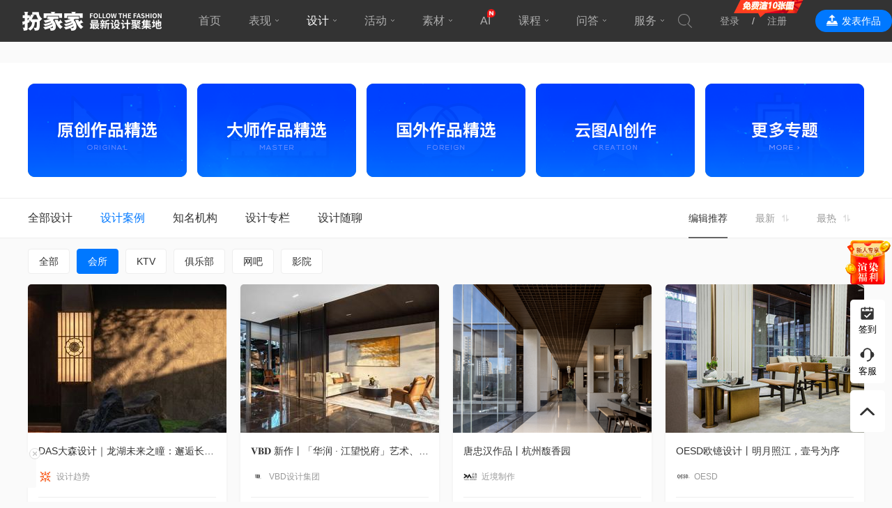

--- FILE ---
content_type: text/html; charset=utf-8
request_url: http://www.banjiajia.com/forum.php?mod=forumdisplay&fid=291&filter=typeid&typeid=478
body_size: 15165
content:
<!DOCTYPE html>
<html>
<head>
<meta charset="utf-8">
<meta name="renderer" content="webkit">
<meta http-equiv="X-UA-Compatible" content="IE=edge,chrome=1">

<title>会所-原创室内设计作品-室内设计师平台 -室内设计论坛-扮家家室内设计网</title>
<meta name="keywords" content="会所,扮家家原创室内设计作品" />
<meta name="description" content="扮家家工装实景图,提供优秀原创设计作品欣赏与交流。扮家家室内设计网 -室内设计平台-室内设计师学习交流社区。" />
<meta itemprop="image" content="http://www.banjiajia.com/apple-touch-icon.png" />
<meta name="csrf-param" content="authenticity_token" />
<meta name="csrf-token" content="BrwmBF1EyQPpGEMD/A/ihg6itSKTZxwqRzoZGhOWtN3C2D1yrIQ8rTtMz6BPCVbT4Lptd3JVVhZ/HgfiIISoHA==" />
<link rel="apple-touch-icon" sizes="180x180" href="/apple-touch-icon.png">
<link rel="icon" type="image/png" sizes="32x32" href="/favicon-32x32.png">
<link rel="icon" type="image/png" sizes="16x16" href="/favicon-16x16.png">

<meta name="X-Stylesheet-Fallback-Test" class="invisible">
<link rel="dns-prefetch" href="//www.banjiajia.com" />
<link rel="dns-prefetch" href="//jobs.banjiajia.com" />
<link rel="dns-prefetch" href="//secure.banjiajia.com" />
<link rel="dns-prefetch" href="//ws.banjiajia.com" />
<link rel="dns-prefetch" href="//wenda.banjiajia.com" />
<link rel="dns-prefetch" href="//rdf.banjiajia.com" />
<link rel="dns-prefetch" href="//jf.banjiajia.com" />
<link rel="dns-prefetch" href="//yun.banjiajia.com" />
<link rel="dns-prefetch" href="//xue.banjiajia.com" />
<link rel="dns-prefetch" href="//assets.banjiajia.com" />
<!--[if gt IE 8]><!-->
<link rel="stylesheet" media="all" href="http://assets.banjiajia.com/assets/main/main-5dfd58b39cf6200f7cb80123de54d24b67c66bf1541f20d4b8fcc91a31ae3018.css" data-turbolinks-track="reload" />
<script>(function () { if (window.getComputedStyle(document.querySelector('meta.invisible')).visibility != 'hidden') document.write("\u003clink rel=\"stylesheet\" media=\"all\" href=\"/assets/main/main-5dfd58b39cf6200f7cb80123de54d24b67c66bf1541f20d4b8fcc91a31ae3018.css\" data-turbolinks-track=\"reload\" /\u003e"); })();</script>
<script src="http://assets.banjiajia.com/assets/external/9ea31f645296fc25a658de3b14311468420bb351.js"></script>
<script>(function () { if (!window.jQuery) document.write("\u003cscript src=\"/assets/external/9ea31f645296fc25a658de3b14311468420bb351.js\"\u003e\u003c/script\u003e"); })();</script>
<script src="http://assets.banjiajia.com/assets/main/main-ef85a82a44f413ab40bb35e7d8cdd52baf3ddb6a43aa8e0365f9c543fa24e447.js" data-turbolinks-track="reload"></script>
<script>(function () { if (!window.BJJ) document.write("\u003cscript src=\"/assets/main/main-ef85a82a44f413ab40bb35e7d8cdd52baf3ddb6a43aa8e0365f9c543fa24e447.js\" data-turbolinks-track=\"reload\"\u003e\u003c/script\u003e"); })();</script>
<!--<![endif]-->

</head>

<body class="compact">
  <!--[if gt IE 8]><!-->
  <div class="header" id="header">
    <div class="header-top">
      <div class="clearfix">
          <a title="扮家家室内设计网" class="logo" href="http://www.banjiajia.com/">扮家家室内设计网</a>

        <div class="header-menu-container">
          <ul class="header-menu">
            <li><a href="http://www.banjiajia.com/">首页</a></li>
            <li><a target="_blank" class="header-menu-item" data-dropdown="#dropdown-menu-posts" data-clickable="true" href="http://www.banjiajia.com/works">表现</a>
  <div class="dropdown-menu dropdown-menu-lg" id="dropdown-menu-posts">
        <div class="dropdown-menu-row">
              <a target="_blank" class="lead" href="http://www.banjiajia.com/works/?bjjdh">作品</a>
              <a target="_blank" class="" href="http://www.banjiajia.com/categories/295">商业快速</a>
              <a target="_blank" class="" href="http://www.banjiajia.com/forum.php?mod=forumdisplay&amp;fid=146&amp;filter=typeid&amp;typeid=608">写实渲染</a>
              <a target="_blank" class="" href="http://www.banjiajia.com/forum.php?mod=forumdisplay&amp;fid=146&amp;filter=typeid&amp;typeid=799">临摹作品</a>
              <a target="_blank" class="" href="http://www.banjiajia.com/forum.php?mod=forumdisplay&amp;fid=300&amp;filter=typeid&amp;typeid=518">学员作品</a>
              <a target="_blank" class="" href="http://www.banjiajia.com/forum.php?mod=forumdisplay&amp;fid=146&amp;filter=typeid&amp;typeid=798">活动作品</a>
        </div>
        <div class="dropdown-menu-row">
              <a target="_blank" class="lead" href="http://www.banjiajia.com/categories/148/?bjjdh">资料</a>
              <a target="_blank" class="" href="http://www.banjiajia.com/search?query=%E5%AE%98%E6%96%B9%E8%B5%84%E6%96%99%E5%BA%93">精品资料</a>
              <a target="_blank" class="" href="http://www.banjiajia.com/forum.php?mod=forumdisplay&amp;fid=165&amp;filter=typeid&amp;typeid=133">高清案例</a>
              <a target="_blank" class="" href="http://www.banjiajia.com/categories/184">施工图纸</a>
              <a target="_blank" class="" href="http://www.banjiajia.com/categories/202">材质贴图</a>
              <a target="_blank" class="" href="http://www.banjiajia.com/categories/258">其他推荐</a>
        </div>
        <div class="dropdown-menu-row">
              <a target="_blank" class="lead" href="http://www.banjiajia.com/forums/?bjjdh">社区</a>
              <a target="_blank" class="" href="http://www.banjiajia.com/categories/54">3D/VR交流</a>
              <a target="_blank" class="" href="http://www.banjiajia.com/forum.php?mod=forumdisplay&amp;fid=229&amp;filter=typeid&amp;typeid=291">空间酷</a>
              <a target="_blank" class="" href="http://www.banjiajia.com/categories/258">资源下载</a>
              <a target="_blank" class="" href="http://www.banjiajia.com/forum.php?mod=forumdisplay&amp;fid=171&amp;filter=typeid&amp;typeid=669&amp;page=4">话题讨论</a>
              <a target="_blank" class="" href="http://www.banjiajia.com/forums">更多内容</a>
        </div>
        <div class="dropdown-menu-row">
              <a target="_blank" class="lead" href="http://www.banjiajia.com/categories/269/?bjjdh">电脑</a>
              <a target="_blank" class="" href="http://www.banjiajia.com/forum-411-1.html/?bjjdh">电脑百科</a>
              <a target="_blank" class="" href="http://www.banjiajia.com/forum-410-1.html/?bjjdh">推荐配置</a>
              <a target="_blank" class="" href="http://www.banjiajia.com/forum-375-1.html/?bjjdh">体验测评</a>
              <a target="_blank" class="" href="http://www.banjiajia.com/forum-409-1.html/?bjjdh">疑难问答</a>
              <a target="_blank" class="" href="https://shop165716362.taobao.com/">官方淘宝</a>
        </div>
        <div class="dropdown-menu-row-bottom">
              <a target="_blank" class="lead" href="http://yun.banjiajia.com/?bjjdh">作品免费渲染</a>
                <a target="_blank" class="is-a-tag" href="http://www.banjiajia.com/forum.php?mod=forumdisplay&amp;fid=167&amp;filter=typeid&amp;typeid=156">原创效果图精选</a>
        </div>
</div></li>            <li class="active"><a target="_blank" class="header-menu-item" data-dropdown="#dropdown-menu-design" data-clickable="true" href="http://www.banjiajia.com/design">设计</a>
  <div class="dropdown-menu dropdown-menu-lg" id="dropdown-menu-design">
        <div class="dropdown-menu-row">
              <a target="_blank" class="lead" href="http://www.banjiajia.com/categories/8/?bjjdh">家装空间</a>
              <a target="_blank" class="" href="http://www.banjiajia.com/forum.php?mod=forumdisplay&amp;fid=51&amp;filter=typeid&amp;typeid=49">别墅</a>
              <a target="_blank" class="" href="http://www.banjiajia.com/forum.php?mod=forumdisplay&amp;fid=51&amp;filter=typeid&amp;typeid=500">公寓</a>
              <a target="_blank" class="" href="http://www.banjiajia.com/forum.php?mod=forumdisplay&amp;fid=51&amp;filter=typeid&amp;typeid=3">住宅</a>
              <a target="_blank" class="" href="http://www.banjiajia.com/forum.php?mod=forumdisplay&amp;fid=51&amp;filter=typeid&amp;typeid=7">样板房</a>
              <a target="_blank" class="" href="http://www.banjiajia.com/forum.php?mod=forumdisplay&amp;fid=51&amp;filter=typeid&amp;typeid=501">国外案例</a>
              <a target="_blank" class="" href="http://www.banjiajia.com/categories/8">更多</a>
        </div>
        <div class="dropdown-menu-row">
              <a target="_blank" class="lead" href="http://www.banjiajia.com/categories/299/?bjjdh">酒店餐饮</a>
              <a target="_blank" class="" href="http://www.banjiajia.com/forum.php?mod=forumdisplay&amp;fid=291&amp;filter=typeid&amp;typeid=564">酒店</a>
              <a target="_blank" class="" href="http://www.banjiajia.com/forum.php?mod=forumdisplay&amp;fid=291&amp;filter=typeid&amp;typeid=489">民宿</a>
              <a target="_blank" class="" href="http://www.banjiajia.com/categories/330">旅馆</a>
              <a target="_blank" class="" href="http://www.banjiajia.com/forum.php?mod=forumdisplay&amp;fid=291&amp;filter=typeid&amp;typeid=563">餐饮</a>
              <a target="_blank" class="" href="http://www.banjiajia.com/categories/332">酒吧</a>
              <a target="_blank" class="" href="http://www.banjiajia.com/categories/331">咖啡厅</a>
        </div>
        <div class="dropdown-menu-row">
              <a target="_blank" class="lead" href="http://www.banjiajia.com/categories/302/?bjjdh">娱乐空间</a>
              <a target="_blank" class="" href="http://www.banjiajia.com/forum.php?mod=forumdisplay&amp;fid=291&amp;filter=typeid&amp;typeid=482">KTV</a>
              <a target="_blank" class="" href="http://www.banjiajia.com/forum.php?mod=forumdisplay&amp;fid=291&amp;filter=typeid&amp;typeid=478">会所</a>
              <a target="_blank" class="" href="http://www.banjiajia.com/forum.php?mod=forumdisplay&amp;fid=291&amp;filter=typeid&amp;typeid=485">网吧</a>
              <a target="_blank" class="" href="http://www.banjiajia.com/categories/333">影院</a>
              <a target="_blank" class="" href="http://www.banjiajia.com/forum.php?mod=forumdisplay&amp;fid=291&amp;filter=typeid&amp;typeid=484">俱乐部</a>
              <a target="_blank" class="" href="http://www.banjiajia.com/categories/302">更多</a>
        </div>
        <div class="dropdown-menu-row">
              <a target="_blank" class="lead" href="http://www.banjiajia.com/categories/303/?bjjdh">商业办公</a>
              <a target="_blank" class="" href="http://www.banjiajia.com/forum.php?mod=forumdisplay&amp;fid=291&amp;filter=typeid&amp;typeid=481">店铺</a>
              <a target="_blank" class="" href="http://www.banjiajia.com/categories/334">商场</a>
              <a target="_blank" class="" href="http://www.banjiajia.com/forum.php?mod=forumdisplay&amp;fid=291&amp;filter=typeid&amp;typeid=494">展厅</a>
              <a target="_blank" class="" href="http://www.banjiajia.com/categories/300">办公</a>
              <a target="_blank" class="" href="http://www.banjiajia.com/forum.php?mod=forumdisplay&amp;fid=291&amp;filter=typeid&amp;typeid=495">售楼处</a>
              <a target="_blank" class="" href="http://www.banjiajia.com/categories/335">美容美发</a>
        </div>
        <div class="dropdown-menu-row">
              <a target="_blank" class="lead" href="http://www.banjiajia.com/categories/304/?bjjdh">文体医疗</a>
              <a target="_blank" class="" href="http://www.banjiajia.com/categories/325">医院</a>
              <a target="_blank" class="" href="http://www.banjiajia.com/categories/317">学校</a>
              <a target="_blank" class="" href="http://www.banjiajia.com/categories/316">博物馆</a>
              <a target="_blank" class="" href="http://www.banjiajia.com/categories/318">图书馆</a>
              <a target="_blank" class="" href="http://www.banjiajia.com/categories/320">美术馆</a>
              <a target="_blank" class="" href="http://www.banjiajia.com/categories/304">更多</a>
        </div>
        <div class="dropdown-menu-row">
              <a target="_blank" class="lead" href="http://www.banjiajia.com/categories/40/?bjjdh">软装搭配</a>
              <a target="_blank" class="" href="http://www.banjiajia.com/forum.php?mod=forumdisplay&amp;fid=208&amp;filter=typeid&amp;typeid=286">家具设计</a>
              <a target="_blank" class="" href="http://www.banjiajia.com/forum.php?mod=forumdisplay&amp;fid=208&amp;filter=typeid&amp;typeid=285">照明灯饰</a>
              <a target="_blank" class="" href="http://www.banjiajia.com/categories/312">布艺装饰</a>
              <a target="_blank" class="" href="http://www.banjiajia.com/categories/313">摆件装饰</a>
              <a target="_blank" class="" href="http://www.banjiajia.com/categories/40">更多</a>
        </div>
        <div class="dropdown-menu-row">
              <a target="_blank" class="lead" href="http://www.banjiajia.com/categories/28">知名机构</a>
              <a target="_blank" class="" href="http://www.banjiajia.com/forum.php?mod=forumdisplay&amp;fid=145&amp;filter=typeid&amp;typeid=811&amp;sort=created_at">梁志天</a>
              <a target="_blank" class="" href="http://www.banjiajia.com/forum.php?mod=forumdisplay&amp;fid=145&amp;filter=typeid&amp;typeid=809&amp;sort=created_at">邱德光</a>
              <a target="_blank" class="" href="http://www.banjiajia.com/forum.php?mod=forumdisplay&amp;fid=145&amp;filter=typeid&amp;typeid=808&amp;sort=created_at">高文安</a>
              <a target="_blank" class="" href="http://www.banjiajia.com/categories/310?sort=created_at">集艾设计</a>
              <a target="_blank" class="" href="http://www.banjiajia.com/categories/311?sort=created_at">矩阵纵横</a>
        </div>
        <div class="dropdown-menu-row">
              <a target="_blank" class="lead" href="http://www.banjiajia.com/articles">设计专题</a>
              <a target="_blank" class="" href="http://www.banjiajia.com/forum.php?mod=forumdisplay&amp;fid=187&amp;filter=typeid&amp;typeid=224">风格解析</a>
              <a target="_blank" class="" href="http://www.banjiajia.com/forum.php?mod=forumdisplay&amp;fid=187&amp;filter=typeid&amp;typeid=225">设计采访</a>
              <a target="_blank" class="" href="http://www.banjiajia.com/forum.php?mod=forumdisplay&amp;fid=181&amp;filter=typeid&amp;typeid=696">施工装修</a>
              <a target="_blank" class="" href="http://www.banjiajia.com/forum.php?mod=forumdisplay&amp;fid=229&amp;filter=typeid&amp;typeid=293">展会分享</a>
              <a target="_blank" class="" href="http://www.banjiajia.com/articles">更多</a>
        </div>
        <div class="dropdown-menu-row-bottom">
              <a target="_blank" class="lead" href="http://xue.banjiajia.com/courses/977.html">软装签单进阶课</a>
                <a target="_blank" class="is-a-tag" href="http://www.banjiajia.com/categories/258?sort=created_at#content">设计师必备资料库</a>
                <a target="_blank" class="is-a-tag" href="http://www.banjiajia.com/search?query=%E8%AE%BE%E8%AE%A1%E7%81%B5%E6%84%9F">设计灵感</a>
                <a target="_blank" class="is-a-tag" href="http://www.banjiajia.com/forum.php?mod=forumdisplay&amp;fid=187&amp;filter=typeid&amp;typeid=225">设计专访</a>
        </div>
</div></li>            <li><a target="_blank" class="header-menu-item" data-dropdown="#dropdown-menu-events" data-clickable="true" rel="nofollow" href="http://www.banjiajia.com/topics/events">活动</a>
  <ul class="dropdown-menu" id="dropdown-menu-events">
      <li><a target="_blank" rel="nofollow" href="http://www.banjiajia.com/topics/events?category=%E6%8A%80%E8%83%BD%E7%BB%83%E4%B9%A0">效果渲染-技能练习</a></li>
      <li><a target="_blank" rel="nofollow" href="http://www.banjiajia.com/topics/events?category=%E6%95%88%E6%9E%9C%E8%A1%A8%E7%8E%B0">效果渲染-效果表现</a></li>
      <li><a target="_blank" rel="nofollow" href="http://www.banjiajia.com/topics/events?category=%E6%95%88%E6%9E%9C%E4%B8%B4%E6%91%B9">效果渲染-效果临摹</a></li>
      <li><a target="_blank" rel="nofollow" href="http://www.banjiajia.com/topics/events?category=%E6%88%B7%E5%9E%8B%E4%BC%98%E5%8C%96">设计训练-户型优化</a></li>
</ul></li>
            <li><a target="_blank" class="header-menu-item" data-dropdown="#dropdown-menu-downloads" data-clickable="true" href="http://www.xiadele.com/">素材</a>
  <div class="dropdown-menu dropdown-menu-lg" id="dropdown-menu-downloads">
        <div class="dropdown-menu-row">
              <a target="_blank" class="hot lead" href="http://www.xiadele.com/3dmoxing.html">3D模型</a>
              <a target="_blank" class="" href="http://www.xiadele.com/3dmoxing/jiajuruanzhuang-105-all.html">家具软装</a>
              <a target="_blank" class="" href="http://www.xiadele.com/3dmoxing/chensheshipin-109-all.html">陈设饰品</a>
              <a target="_blank" class="" href="http://www.xiadele.com/3dmoxing/ertongjiaju-113-all.html">儿童家具</a>
              <a target="_blank" class="" href="http://www.xiadele.com/3dmoxing/bangongjiaju-1041626-all.html">办公家具</a>
              <a target="_blank" class="" href="http://www.xiadele.com/3dmoxing.html">更多</a>
        </div>
        <div class="dropdown-menu-row">
              <a target="_blank" class="lead" href="http://www.xiadele.com/sumoxing.html">SU模型</a>
              <a target="_blank" class="" href="http://www.xiadele.com/sumoxing/jiajuruanzhuang-1042569-all.html">家具软装</a>
              <a target="_blank" class="" href="http://www.xiadele.com/sumoxing/chensheshipin-1042409-all.html">陈设饰品</a>
              <a target="_blank" class="" href="http://www.xiadele.com/sumoxing/dengjudianqishebei-1042618-all.html">灯具电器</a>
              <a target="_blank" class="" href="http://www.xiadele.com/sumoxing/chuweiyongpin-1042356-all.html">厨卫用品</a>
              <a target="_blank" class="" href="http://www.xiadele.com/sumoxing.html">更多</a>
        </div>
        <div class="dropdown-menu-row">
              <a target="_blank" class="lead" href="http://www.xiadele.com/posts?category_id=1042717">高清贴图</a>
              <a target="_blank" class="" href="http://www.xiadele.com/a/tietucaizhi/muwenbancai?category_id=1042717">木纹板材</a>
              <a target="_blank" class="" href="http://www.xiadele.com/a/tietuziyuan/buwen/zonghe?category_id=1042717">布纹贴图</a>
              <a target="_blank" class="" href="http://www.xiadele.com/a/tietucaizhi/jinshu">金属贴图</a>
              <a target="_blank" class="" href="http://www.xiadele.com/a/tietucaizhi/bolitietu">玻璃贴图</a>
              <a target="_blank" class="" href="http://www.xiadele.com/posts?category_id=1042717">更多</a>
        </div>
        <div class="dropdown-menu-row">
              <a target="_blank" class="lead" href="http://www.xiadele.com/posts?category_id=1041768">综合材质</a>
              <a target="_blank" class="" href="http://www.xiadele.com/posts?category_id=1041768">Vary木材</a>
              <a target="_blank" class="" href="http://www.xiadele.com/posts?category_id=1041769">Vary布纹</a>
              <a target="_blank" class="" href="http://www.xiadele.com/posts?category_id=1041779">Corona材质</a>
              <a target="_blank" class="" href="http://www.xiadele.com/posts?category_id=1042717">全部材质库</a>
        </div>
        <div class="dropdown-menu-row">
              <a target="_blank" class="lead" href="http://www.xiadele.com/a/mzcad">施工图库</a>
              <a target="_blank" class="" href="http://www.xiadele.com/a/mzcad/dashi">大师施工图</a>
              <a target="_blank" class="" href="http://www.xiadele.com/a/mzcad/jiazhuang">家装施工图</a>
              <a target="_blank" class="" href="http://www.xiadele.com/a/mzcad/gongzhuang">工装施工图</a>
              <a target="_blank" class="" href="http://www.xiadele.com/a/mzcad/sctk">CAD 素材库</a>
        </div>
        <div class="dropdown-menu-row">
              <a target="_blank" class="lead" href="http://www.xiadele.com/a/mzrj">软件插件</a>
              <a target="_blank" class="" href="http://www.xiadele.com/a/rj3d/rj?category_id=1042317">3DMax</a>
              <a target="_blank" class="" href="http://www.xiadele.com/a/rjcad/rj?category_id=1042317">Autocad</a>
              <a target="_blank" class="" href="http://www.xiadele.com/a/rjvr?category_id=1041760">Vary</a>
              <a target="_blank" class="" href="http://www.xiadele.com/posts?category_id=1041760">Corona</a>
              <a target="_blank" class="" href="http://www.xiadele.com/a/mzrj">其他软件</a>
        </div>
        <div class="dropdown-menu-row-bottom">
              <a target="_blank" class="lead" href="http://yun.banjiajia.com/?bjjdh">免费领20元云渲染体验金</a>
                <a target="_blank" class="is-a-tag" href="http://www.kongjiancool.com/?bjj4">素材管理器</a>
                <a target="_blank" class="is-a-tag" href="http://www.xiadele.com/transform.html/?bjjdh">在线转版本</a>
                <a target="_blank" class="is-a-tag" href="https://dh.kongjiancool.com/?gw">智能素材下载</a>
        </div>
</div></li>
            <li class="new"><a target="_blank" class="new" data-dropdown="#dropdown-menu-yuntu" data-clickable="true" rel="nofollow" href="http://www.banjiajia.com/yuntu">AI</a>
</li>
            <li><a target="_blank" class="header-menu-item" data-dropdown="#dropdown-menu-courses" data-clickable="true" href="http://xue.banjiajia.com/">课程</a>
  <div class="dropdown-menu dropdown-menu-lg" id="dropdown-menu-courses">
        <div class="dropdown-menu-row">
              <a target="_blank" class="hot lead" href="http://xue.banjiajia.com/list/1.html">官方培训</a>
              <a target="_blank" class="" href="http://xue.banjiajia.com/list/101.html">免费直播</a>
              <a target="_blank" class="" href="https://xue.banjiajia.com/list/102.html">在线培训</a>
              <a target="_blank" class="" href="https://xue.banjiajia.com/list/103.html">实操解答</a>
              <a target="_blank" class="" href="http://wpa.qq.com/msgrd?v=3&amp;uin=800859305&amp;site=qq&amp;menu=yes">报名咨询</a>
              <a target="_blank" class="" href="http://xue.banjiajia.com/list/1.html">更多</a>
        </div>
        <div class="dropdown-menu-row">
              <a target="_blank" class="lead" href="https://xue.banjiajia.com/list/2.html">软件技能</a>
              <a target="_blank" class="" href="https://xue.banjiajia.com/list/104.html">施工图</a>
              <a target="_blank" class="" href="https://xue.banjiajia.com/list/105.html">效果图</a>
              <a target="_blank" class="" href="https://xue.banjiajia.com/list/106.html">模型制作</a>
              <a target="_blank" class="" href="https://xue.banjiajia.com/list/107.html">效果后期</a>
              <a target="_blank" class="" href="https://xue.banjiajia.com/list/108.html">草图大师</a>
        </div>
        <div class="dropdown-menu-row">
              <a target="_blank" class="lead" href="https://xue.banjiajia.com/list/3.html">空间创作</a>
              <a target="_blank" class="" href="https://xue.banjiajia.com/list/110.html">色彩搭配</a>
              <a target="_blank" class="" href="https://xue.banjiajia.com/list/111.html">软装设计</a>
              <a target="_blank" class="" href="https://xue.banjiajia.com/list/112.html">空间改造</a>
              <a target="_blank" class="" href="https://xue.banjiajia.com/list/114.html">方案设计</a>
              <a target="_blank" class="" href="https://xue.banjiajia.com/list/3.html">更多</a>
        </div>
        <div class="dropdown-menu-row">
              <a target="_blank" class="lead" href="https://xue.banjiajia.com/list/4.html">设计经验</a>
              <a target="_blank" class="" href="https://xue.banjiajia.com/list/118.html">职场分享</a>
              <a target="_blank" class="" href="https://xue.banjiajia.com/list/119.html">经验分享</a>
              <a target="_blank" class="" href="https://xue.banjiajia.com/list/120.html">展会座谈</a>
              <a target="_blank" class="" href="https://xue.banjiajia.com/list/117.html">施工工艺</a>
              <a target="_blank" class="" href="https://xue.banjiajia.com/list/4.html">更多</a>
        </div>
        <div class="dropdown-menu-row-bottom">
              <a target="_blank" class="lead" href="http://xue.banjiajia.com/courses/977.html">软装签单进阶课</a>
              <a target="_blank" class="" href="http://xue.banjiajia.com/contrast.html?bjj">VIP会员</a>
                <a target="_blank" class="is-a-tag" href="https://xue.banjiajia.com/search.html?keyword=3dmax">3D课程推荐</a>
                <a target="_blank" class="is-a-tag" href="http://www.banjiajia.com/thread-96811-1-1.html?bjj">学习进阶图</a>
        </div>
</div></li>
            <li><a target="_blank" class="header-menu-item" data-dropdown="#dropdown-menu-wenda" data-clickable="true" rel="nofollow" href="http://wenda.banjiajia.com/">问答</a>
  <ul class="dropdown-menu" id="dropdown-menu-wenda">
      <li><a target="_blank" rel="nofollow" href="http://wenda.banjiajia.com/?sort=comments#content/?bjjdh">热门回答</a></li>
      <li><a target="_blank" rel="nofollow" href="http://wenda.banjiajia.com/?sort=uncommented#content/?bjjdh">我来解答</a></li>
      <li><a target="_blank" rel="nofollow" href="http://www.banjiajia.com/qna/new/?bjjdh">发起提问</a></li>
</ul></li>
            <li class="menu-services">
              <a class="header-menu-item" rel="nofollow" data-dropdown="#dropdown-menu-services" href="/forum.php">服务</a>
              <div class="dropdown-menu" id="dropdown-menu-services">
                <div class="menu-services-items clearfix">
                  <a class="menu-services-item" target="_blank" rel="nofollow" href="http://yun.banjiajia.com/">云渲染</a>
                  <a class="menu-services-item" target="_blank" rel="nofollow" href="https://bjj.ke.qq.com/?tuin=82b50e09#category=14563839929009402&amp;tab=1">特训营</a>
                  <a class="menu-services-item" target="_blank" rel="nofollow" href="https://shop405919120.taobao.com/">淘宝店</a>
                  <a class="menu-services-item" target="_blank" rel="nofollow" href="https://shop165716362.taobao.com/">DIY装机</a>
                  <a class="menu-services-item" target="_blank" rel="nofollow" href="http://rdf.banjiajia.com/">渲梦工厂</a>
                  <a class="menu-services-item" target="_blank" rel="nofollow" href="http://vr.xiadele.com/">下得乐全景</a>
                </div>
              </div>
</li>            <li><a target="_blank" class="header-menu-more" data-dropdown="#dropdown-menu-more" data-clickable="true" rel="nofollow" href="http://www.banjiajia.com/"><b></b><b></b><b></b></a>
  <ul class="dropdown-menu" id="dropdown-menu-more">
      <li><a target="_blank" rel="nofollow" href="http://jf.banjiajia.com/?bjjdh">积分商城</a></li>
      <li><a target="_blank" rel="nofollow" href="http://www.banjiajia.com/thread-96811-1-1.html?bjj">学习进阶图</a></li>
      <li><a target="_blank" rel="nofollow" href="http://yun.banjiajia.com/?bjjdh">在线云渲染</a></li>
      <li><a target="_blank" rel="nofollow" href="http://rdf.banjiajia.com/?bjjdh">渲梦工厂</a></li>
</ul></li>
          </ul>
        </div>

        <ul class="user">
          <li class="search">
            <form autocomplete="off" class="main-search-form" action="http://www.banjiajia.com/search" accept-charset="UTF-8" method="get">
              <input type="checkbox" class="search-checkbox" id="search-active" />
              <label for="search-active" class="search-icon search-toggle"></label>
              <input type="text" name="query" id="main-search" class="query" placeholder="搜作品、设计师、课程、模型素材...." />
              <div class="search-suggestions-list" id="main-suggestions" data-tpl="<a class=&quot;search-suggestions-list-item&quot; data-search=&quot;家&quot; href=&quot;http://www.banjiajia.com/search?query=%E5%AE%B6&quot;>家</a>">
                <div class="search-suggestions-list-header">热门搜索</div>
                <div class="search-suggestions-list-items">
                    <a class="search-suggestions-list-item" data-search="扮家家双11大促" rel="nofollow" href="http://www.banjiajia.com/search?query=%E6%89%AE%E5%AE%B6%E5%AE%B6%E5%8F%8C11%E5%A4%A7%E4%BF%83">扮家家双11大促</a>
                    <a class="search-suggestions-list-item" data-search="2023广州设计周" rel="nofollow" href="http://www.banjiajia.com/search?query=2023%E5%B9%BF%E5%B7%9E%E8%AE%BE%E8%AE%A1%E5%91%A8">2023广州设计周</a>
                    <a class="search-suggestions-list-item" data-search="设计案例" rel="nofollow" href="http://www.banjiajia.com/search?query=%E8%AE%BE%E8%AE%A1%E6%A1%88%E4%BE%8B">设计案例</a>
                    <a class="search-suggestions-list-item" data-search="效果表现" rel="nofollow" href="http://www.banjiajia.com/search?query=%E6%95%88%E6%9E%9C%E8%A1%A8%E7%8E%B0">效果表现</a>
                </div>
</div>              <div class="search-suggestions-list" id="search-suggestions"></div>
              <label for="search-active" class="search-close search-toggle"><span><b></b><b></b><b></b><b></b></span></label>
</form>          </li>
            <li class="session register-hover">
              <a class="header-user" rel="nofollow" href="http://www.banjiajia.com/sign-in">登录</a>
              <a class="header-user" rel="nofollow" href="http://www.banjiajia.com/sign-up">注册</a>
              <img src="http://assets.banjiajia.com/assets/main/register-ten-c65c1709fc7afad2d6f22d58252e659985517b2be822a8df7e94f0e3ba7ab557.png" alt="img" class="register-ten">
              <div class="register-card">
                <span></span>
                <div class="register-card-content">
                  <p class="register-card-title">新用户专享福利</p>
                  <img src="http://assets.banjiajia.com/assets/main/register-card-51426ea75fda1828bf2a152f788b2485ef2ea9f7bfeaeedac0866ee1e33afb18.png" alt="" class="register-card-img">
                  <a href="http://www.banjiajia.com/sign-up">注册领取</a>
                </div>
              </div>
              <script>
                $(function () {
                  // 这个功能所有页面都需要有，加载到公共
                  //是否手动关闭了注册弹窗
                  var registerSwitch = 1

                  //页面进入倒计时
                  var registerTime = 30

                  //获取浏览器sessionStorage（使用本地缓存，页面刷新也能生效）
                  var registerSession = sessionStorage.getItem('registerSwitch')

                  // 倒计时注册弹窗显示
                  if (registerSession == null) {
                    setInterval(function () {
                      registerTime--;
                      registerTime == 0 ? $('.register-box').css('display', 'block') : registerTime = registerTime;
                    }, 1000)
                  }else{
                    $('.register-ten').css('display','block')
                  }

                  //点击关闭注册弹窗
                  $('.register-close-icon').click(function () {
                    $('.register-box').css('display', 'none')
                    sessionStorage.setItem(
                      "registerSwitch",
                      JSON.stringify(registerSwitch)
                    );

                    $('.register-ten').css('display','block')
                  })

                  // 点击暂不需要
                  $('.register-no').click(function () {
                    $('.register-box').css('display', 'none')
                    // 重置倒计时
                    var registerTime = 30
                    //倒计时定时器
                    setInterval(function () {
                      registerTime--;
                      registerTime == 0 ? $('.register-box').css('display', 'block') : registerTime = registerTime;
                    }, 1000)
                  })



                })
              </script>
            </li>
          <li class="header-new-qna">
            <div class="dropdown">
              <button class="header-btn header-btn-new-qna">上传</button>
              <div class="dropdown-content">
                <a href="http://www.xiadele.com/posts/new"><img src="http://assets.banjiajia.com/assets/main/icon-3dmx-21f929472afa35bec825495ac70cb2bdd3bb3f2ea562acb62140ed4c229654b1.png">上传3D模型</a>
                <a href="http://www.xiadele.com/new_su"><img src="http://assets.banjiajia.com/assets/main/icon-su-563ae85e7811239577eed6838b2781747b5c2829b621293a6c2410b6dc67a42f.png">上传SU模型</a>
                <a href="http://vr.xiadele.com/"><img src="http://assets.banjiajia.com/assets/main/icon-qj-123bdf59f7aefe0ea0661e200d076e3aae9deb26a3aee558670cd912ea5bfb34.png">合成全景</a>
              </div>
            </div>
          </li>
          <li>
            <a class="header-btn header-btn-new-work active" target="_blank" rel="nofollow" href="http://www.banjiajia.com/works/new">发表作品</a>
          </li>
        </ul>
      </div>
    </div>
  </div>
<!--    <div class="float-header">-->
<!--      <a class="float-header-close" rel="nofollow" title="以后不显示" href></a>-->
<!--      <div class="header-middle" id="header-middle">-->
<!--        <div class="container">-->
<!--          <div class="primary"></div>-->
<!--          <div class="secondary"></div>-->
<!--        </div>-->
<!--      </div>-->
<!--    </div>-->
  <noscript class="warning"></noscript>
  <div class="container-fluid">
    
  <div class="main-boards main-boards-default">
    <div class="container">
      <div class="posts-topics-boards clearfix">
      <a target="_blank" title="原创3dmax室内设计效果图作品精选：海量关注/免费推送/获赠资料，与3,2455名设计师一起傲娇" href="http://www.banjiajia.com/topics/1"><img alt="原创3dmax室内设计效果图作品精选：海量关注/免费推送/获赠资料，与3,2455名设计师一起傲娇" src="http://assets.banjiajia.com/images/boards/c2a49e24a9344a2544721a51f48c6ef2b3090a92.png?imageView2/1/w/228/h/134/q/90" width="228" height="134" /></a>
      <a target="_blank" title="大师设计实景方案作品精选：海量关注/免费推送/设计交流，与3,2455名设计师一起傲娇" href="http://www.banjiajia.com/topics/7"><img alt="大师设计实景方案作品精选：海量关注/免费推送/设计交流，与3,2455名设计师一起傲娇" src="http://assets.banjiajia.com/images/boards/b236b0f0a1563e705e8b8ece102a8eda1b49e95b.png?imageView2/1/w/228/h/134/q/90" width="228" height="134" /></a>
      <a target="_blank" title="国外3dmax室内外设计效果图作品精选：特别推荐/设计灵感/创意作品，与众多设计领域大咖学习鉴赏" href="http://www.banjiajia.com/topics/2"><img alt="国外3dmax室内外设计效果图作品精选：特别推荐/设计灵感/创意作品，与众多设计领域大咖学习鉴赏" src="http://assets.banjiajia.com/images/boards/6f3a1aa4ff3e23fa0a63b93740420e79ae062053.png?imageView2/1/w/228/h/134/q/90" width="228" height="134" /></a>
      <a target="_blank" title="扮家家—云图Ai" href="http://www.banjiajia.com/yuntu"><img alt="扮家家—云图Ai" src="http://assets.banjiajia.com/images/boards/493a20cb912c299fc78fb8cd5079ad7eb6153ece.png?imageView2/1/w/228/h/134/q/90" width="228" height="134" /></a>
      <a target="_blank" title="更多专题" href="http://www.banjiajia.com/topics"><img alt="更多专题" src="http://assets.banjiajia.com/images/boards/af24c01e09ef97e06b77943932cb5ec7f06f3e9b.png?imageView2/1/w/228/h/134/q/90" width="228" height="134" /></a>
  </div>

    </div>
  </div>

<a id="content" name="content" class="anchor main-post-filter-anchor"></a>
<div class="main-post-filter" id="main-post-filter">
  <div class="container clearfix">
    <ul class="main-post-filter-items">
          <li class="">
            <a href="/design"><strong>全部设计</strong></a>
          </li>
          <li class="active">
            <a href="/categories/15"><strong>设计案例</strong></a>
            <div class="main-post-filter-subitems">
              <div class="container">
                <em>设计案例</em>
                <a href="/categories/15"><strong>全部</strong></a>
                <a href="/categories/8"><strong>家装空间</strong></a>
                <a href="/categories/299"><strong>酒店空间</strong></a>
                <a href="/categories/300"><strong>办公空间</strong></a>
                <a href="/categories/301"><strong>餐饮空间</strong></a>
                <a class="active" href="/categories/302"><strong>娱乐空间</strong></a>
                <a href="/categories/303"><strong>商业空间</strong></a>
                <a href="/categories/304"><strong>文体医疗</strong></a>
                <a href="/categories/305"><strong>建筑景观</strong></a>
                <a href="/categories/40"><strong>软装配饰</strong></a>
                <a href="/forum.php?mod=forumdisplay&amp;fid=291&amp;filter=typeid&amp;typeid=483"><strong>其他</strong></a>
              </div>
            </div>
          </li>
          <li class="">
            <a href="/categories/28"><strong>知名机构</strong></a>
            <div class="main-post-filter-subitems">
              <div class="container">
                <em>知名机构</em>
                <a href="/categories/28"><strong>全部</strong></a>
                <a href="/forum.php?mod=forumdisplay&amp;fid=145&amp;filter=typeid&amp;typeid=808"><strong>高文安</strong></a>
                <a href="/forum.php?mod=forumdisplay&amp;fid=145&amp;filter=typeid&amp;typeid=809"><strong>邱德光</strong></a>
                <a href="/forum.php?mod=forumdisplay&amp;fid=145&amp;filter=typeid&amp;typeid=811"><strong>梁志天</strong></a>
                <a href="/forum.php?mod=forumdisplay&amp;fid=145&amp;filter=typeid&amp;typeid=611"><strong>戴勇</strong></a>
                <a href="/forum.php?mod=forumdisplay&amp;fid=145&amp;filter=typeid&amp;typeid=730"><strong>力设计</strong></a>
                <a href="/forum.php?mod=forumdisplay&amp;fid=145&amp;filter=typeid&amp;typeid=737"><strong>成象设计</strong></a>
                <a href="/forum.php?mod=forumdisplay&amp;fid=145&amp;filter=typeid&amp;typeid=801"><strong>郑树芬</strong></a>
                <a href="/forum.php?mod=forumdisplay&amp;fid=145&amp;filter=typeid&amp;typeid=726"><strong>陌上设计</strong></a>
                <a href="/forum.php?mod=forumdisplay&amp;fid=145&amp;filter=typeid&amp;typeid=717"><strong>一米家居</strong></a>
                <a href="/categories/306"><strong>清羽设计</strong></a>
                <a href="/categories/309"><strong>晓安设计</strong></a>
                <a href="/categories/310"><strong>集艾设计</strong></a>
                <a href="/categories/311"><strong>矩阵纵横</strong></a>
                <a href="/categories/307"><strong>INHOUSE设计</strong></a>
                <a href="/forum.php?mod=forumdisplay&amp;fid=168&amp;filter=typeid&amp;typeid=178"><strong>辰佑设计</strong></a>
                <a href="/categories/308"><strong>漾空间设计</strong></a>
                <a href="/forum.php?mod=forumdisplay&amp;fid=145&amp;filter=typeid&amp;typeid=617"><strong>其他</strong></a>
              </div>
            </div>
          </li>
          <li class="">
            <a href="/articles"><strong>设计专栏</strong></a>
            <div class="main-post-filter-subitems">
              <div class="container">
                <em>设计专栏</em>
                <a href="/articles"><strong>全部</strong></a>
                <a href="/forum.php?mod=forumdisplay&amp;fid=167&amp;filter=typeid&amp;typeid=152"><strong>案例解析</strong></a>
                <a href="/forum.php?mod=forumdisplay&amp;fid=187&amp;filter=typeid&amp;typeid=223"><strong>软装搭配</strong></a>
                <a href="/forum.php?mod=forumdisplay&amp;fid=187&amp;filter=typeid&amp;typeid=224"><strong>设计风格</strong></a>
                <a href="/forum.php?mod=forumdisplay&amp;fid=187&amp;filter=typeid&amp;typeid=225"><strong>设计采访</strong></a>
                <a href="/categories/288"><strong>色彩搭配</strong></a>
                <a href="/forum.php?mod=forumdisplay&amp;fid=181&amp;filter=typeid&amp;typeid=696"><strong>施工装修</strong></a>
                <a href="/forum.php?mod=forumdisplay&amp;fid=229&amp;filter=typeid&amp;typeid=293"><strong>展会分享</strong></a>
              </div>
            </div>
          </li>
          <li class="">
            <a href="/forum-181-1.html"><strong>设计随聊</strong></a>
            <div class="main-post-filter-subitems">
              <div class="container">
                <em>设计随聊</em>
                <a href="/forum-181-1.html"><strong>全部</strong></a>
                <a href="/forum.php?mod=forumdisplay&amp;fid=181&amp;filter=typeid&amp;typeid=401"><strong>设计心得</strong></a>
                <a href="/forum.php?mod=forumdisplay&amp;fid=303&amp;filter=typeid&amp;typeid=539"><strong>摄影生活</strong></a>
                <a href="/forum-248-1.html"><strong>设计方案</strong></a>
                <a href="/forum.php?mod=forumdisplay&amp;fid=181&amp;filter=typeid&amp;typeid=396"><strong>专题分享</strong></a>
                <a href="/forum.php?mod=forumdisplay&amp;fid=303&amp;filter=typeid&amp;typeid=535"><strong>设计随聊</strong></a>
    </ul>
    <ul class="main-post-sort-items">
        <li class="active">
          <a href="/forum.php?mod=forumdisplay&amp;fid=291&amp;filter=typeid&amp;typeid=478&amp;asc=true#content"><strong>编辑推荐</strong></a>
</li>        <li>
          <a class="main-post-sort-dir" href="/forum.php?mod=forumdisplay&amp;fid=291&amp;filter=typeid&amp;typeid=478&amp;sort=created_at#content"><strong>最新</strong></a>
</li>        <li>
          <a class="main-post-sort-dir" href="/forum.php?mod=forumdisplay&amp;fid=291&amp;filter=typeid&amp;typeid=478&amp;sort=views#content"><strong>最热</strong></a>
</li>    </ul>
  </div>
</div>
<div class="main-post-filter-placeholder"></div>

<div class="main-post-filter-extra">
  <div class="container">
      <a href="/categories/302">全部</a>
        <a class="active" href="/forum.php?mod=forumdisplay&amp;fid=291&amp;filter=typeid&amp;typeid=478">会所</a>
        <a href="/forum.php?mod=forumdisplay&amp;fid=291&amp;filter=typeid&amp;typeid=482">KTV</a>
        <a href="/forum.php?mod=forumdisplay&amp;fid=291&amp;filter=typeid&amp;typeid=484">俱乐部</a>
        <a href="/forum.php?mod=forumdisplay&amp;fid=291&amp;filter=typeid&amp;typeid=485">网吧</a>
        <a href="/categories/333">影院</a>
  </div>
</div>


  <div class="posts-cover-container">
    <div class="container">
      <div class="main-post-cover mpc-6JDf clearfix">
    <div class="main-post-cover-item">
        <a class="main-post-cover-image" title="DAS大森设计｜龙湖未来之瞳：邂逅长安静雅臻境" target="_blank" href="http://www.banjiajia.com/posts/101330">
          <img alt="DAS大森设计｜龙湖未来之瞳：邂逅长安静雅臻境" onerror="_img_f_d(this)" src="http://assets.banjiajia.com/images/posts/940436/6c4fcd1e-b9dd-4843-881b-927ec837efea?imageView2/1/w/285/h/213/q/90" width="285" height="213" />
</a>        <a title="DAS大森设计｜龙湖未来之瞳：邂逅长安静雅臻境" class="main-post-cover-title" target="_blank" href="http://www.banjiajia.com/posts/101330">DAS大森设计｜龙湖未来之瞳：邂逅长安静雅臻境</a>
      
        <a class="main-post-cover-user" target="_blank" href="/users/940436"><span class="main-user-card" data-id="940436"><img class="main-post-cover-avatar" alt="设计趋势" onerror="_img_f_a(this)" src="http://assets.banjiajia.com/images/users/b2357b0ef2922a2893ad3c9b9f3728c06b2e57a0?ver=3e960a&amp;imageView2/1/w/60/h/60/q/90" width="20" height="20" /><span class="main-post-cover-username">设计趋势</span></span></a>
      <div class="main-post-cover-bottom">
        <div class="main-post-cover-bottom-left">
            <a target="_blank" href="http://www.banjiajia.com/forum.php?mod=forumdisplay&amp;fid=291&amp;filter=typeid&amp;typeid=478">会所</a>
        </div>
        <div class="main-post-cover-bottom-right">
          <span class="main-post-cover-info"><b>3,362</b> 人气</span>
          <span class="main-post-cover-info"><b>0</b> 评论</span>
          <span class="main-post-cover-info"><b>7</b> 推荐</span>
        </div>
      </div>
    </div>
    <div class="main-post-cover-item">
        <a class="main-post-cover-image" title="𝐕𝐁𝐃 新作丨「华润 · 江望悦府」艺术、自然与生活，架空层的和谐乐章" target="_blank" href="http://www.banjiajia.com/posts/100868">
          <img alt="𝐕𝐁𝐃 新作丨「华润 · 江望悦府」艺术、自然与生活，架空层的和谐乐章" onerror="_img_f_d(this)" src="http://assets.banjiajia.com/images/posts/204c3c1c0b0173f6e980d17d271fdab309312125.jpg?imageView2/1/w/285/h/213/q/90" width="285" height="213" />
</a>        <a title="𝐕𝐁𝐃 新作丨「华润 · 江望悦府」艺术、自然与生活，架空层的和谐乐章" class="main-post-cover-title" target="_blank" href="http://www.banjiajia.com/posts/100868">𝐕𝐁𝐃 新作丨「华润 · 江望悦府」艺术、自然与生活，架空层的和谐乐章</a>
      
        <a class="main-post-cover-user" target="_blank" href="/users/754945"><span class="main-user-card" data-id="754945"><img class="main-post-cover-avatar" alt="VBD设计集团" onerror="_img_f_a(this)" src="http://assets.banjiajia.com/images/users/1d0536aabf0b79bf55fc3562a09c8abb76bbce50?ver=38f689&amp;imageView2/1/w/60/h/60/q/90" width="20" height="20" /><span class="main-post-cover-username">VBD设计集团</span></span></a>
      <div class="main-post-cover-bottom">
        <div class="main-post-cover-bottom-left">
            <a target="_blank" href="http://www.banjiajia.com/forum.php?mod=forumdisplay&amp;fid=291&amp;filter=typeid&amp;typeid=478">会所</a>
        </div>
        <div class="main-post-cover-bottom-right">
          <span class="main-post-cover-info"><b>3,505</b> 人气</span>
          <span class="main-post-cover-info"><b>0</b> 评论</span>
          <span class="main-post-cover-info"><b>6</b> 推荐</span>
        </div>
      </div>
    </div>
    <div class="main-post-cover-item">
        <a class="main-post-cover-image" title="唐忠汉作品丨杭州馥香园" target="_blank" href="http://www.banjiajia.com/posts/100576">
          <img alt="唐忠汉作品丨杭州馥香园" onerror="_img_f_d(this)" src="http://assets.banjiajia.com/images/posts/36447b4d2cec80182da860f491cac0aeb5ec3df1?imageView2/1/w/285/h/213/q/90" width="285" height="213" />
</a>        <a title="唐忠汉作品丨杭州馥香园" class="main-post-cover-title" target="_blank" href="http://www.banjiajia.com/posts/100576">唐忠汉作品丨杭州馥香园</a>
      
        <a class="main-post-cover-user" target="_blank" href="/users/754938"><span class="main-user-card" data-id="754938"><img class="main-post-cover-avatar" alt="近境制作" onerror="_img_f_a(this)" src="http://assets.banjiajia.com/images/users/51e8c9bd878d179cb1dcf2e9ce33e0a22c182c05?ver=091dd8&amp;imageView2/1/w/60/h/60/q/90" width="20" height="20" /><span class="main-post-cover-username">近境制作</span></span></a>
      <div class="main-post-cover-bottom">
        <div class="main-post-cover-bottom-left">
            <a target="_blank" href="http://www.banjiajia.com/forum.php?mod=forumdisplay&amp;fid=291&amp;filter=typeid&amp;typeid=478">会所</a>
        </div>
        <div class="main-post-cover-bottom-right">
          <span class="main-post-cover-info"><b>5,295</b> 人气</span>
          <span class="main-post-cover-info"><b>0</b> 评论</span>
          <span class="main-post-cover-info"><b>7</b> 推荐</span>
        </div>
      </div>
    </div>
    <div class="main-post-cover-item">
        <a class="main-post-cover-image" title="OESD欧镱设计丨明月照江，壹号为序" target="_blank" href="http://www.banjiajia.com/posts/100299">
          <img alt="OESD欧镱设计丨明月照江，壹号为序" onerror="_img_f_d(this)" src="http://assets.banjiajia.com/images/posts/422630/0bcc96ef-5944-4ff1-b8b3-1e9638f3ec72?imageView2/1/w/285/h/213/q/90" width="285" height="213" />
</a>        <a title="OESD欧镱设计丨明月照江，壹号为序" class="main-post-cover-title" target="_blank" href="http://www.banjiajia.com/posts/100299">OESD欧镱设计丨明月照江，壹号为序</a>
      
        <a class="main-post-cover-user" target="_blank" href="/users/422630"><span class="main-user-card" data-id="422630"><img class="main-post-cover-avatar" alt="OESD" onerror="_img_f_a(this)" src="http://assets.banjiajia.com/images/users/09196795e8cb9c1c13b58b1e121a79fad5b1bedc?ver=f3a05c&amp;imageView2/1/w/60/h/60/q/90" width="20" height="20" /><span class="main-post-cover-username">OESD</span></span></a>
      <div class="main-post-cover-bottom">
        <div class="main-post-cover-bottom-left">
            <a target="_blank" href="http://www.banjiajia.com/forum.php?mod=forumdisplay&amp;fid=291&amp;filter=typeid&amp;typeid=478">会所</a>
        </div>
        <div class="main-post-cover-bottom-right">
          <span class="main-post-cover-info"><b>3,692</b> 人气</span>
          <span class="main-post-cover-info"><b>0</b> 评论</span>
          <span class="main-post-cover-info"><b>4</b> 推荐</span>
        </div>
      </div>
    </div>
    <div class="main-post-cover-item">
        <a class="main-post-cover-image" title="唐忠汉丨郑州保利璞悦会所" target="_blank" href="http://www.banjiajia.com/posts/99936">
          <img alt="唐忠汉丨郑州保利璞悦会所" onerror="_img_f_d(this)" src="http://assets.banjiajia.com/images/posts/1/433e3b8c838719e78f2437a95a54d55a20146e5e?imageView2/1/w/285/h/213/q/90" width="285" height="213" />
</a>        <a title="唐忠汉丨郑州保利璞悦会所" class="main-post-cover-title" target="_blank" href="http://www.banjiajia.com/posts/99936">唐忠汉丨郑州保利璞悦会所</a>
      
        <a class="main-post-cover-user" target="_blank" href="/users/754938"><span class="main-user-card" data-id="754938"><img class="main-post-cover-avatar" alt="近境制作" onerror="_img_f_a(this)" src="http://assets.banjiajia.com/images/users/51e8c9bd878d179cb1dcf2e9ce33e0a22c182c05?ver=091dd8&amp;imageView2/1/w/60/h/60/q/90" width="20" height="20" /><span class="main-post-cover-username">近境制作</span></span></a>
      <div class="main-post-cover-bottom">
        <div class="main-post-cover-bottom-left">
            <a target="_blank" href="http://www.banjiajia.com/forum.php?mod=forumdisplay&amp;fid=291&amp;filter=typeid&amp;typeid=478">会所</a>
        </div>
        <div class="main-post-cover-bottom-right">
          <span class="main-post-cover-info"><b>5,225</b> 人气</span>
          <span class="main-post-cover-info"><b>0</b> 评论</span>
          <span class="main-post-cover-info"><b>4</b> 推荐</span>
        </div>
      </div>
    </div>
    <div class="main-post-cover-item">
        <a class="main-post-cover-image" title="CCD 郑中设计新作 | 深圳绿景白石洲 · 璟庭" target="_blank" href="http://www.banjiajia.com/posts/99848">
          <img alt="CCD 郑中设计新作 | 深圳绿景白石洲 · 璟庭" onerror="_img_f_d(this)" src="http://assets.banjiajia.com/images/posts/1/70d780a3dc5bd1e09f5534f0855a1e645e49af6d?imageView2/1/w/285/h/213/q/90" width="285" height="213" />
</a>        <a title="CCD 郑中设计新作 | 深圳绿景白石洲 · 璟庭" class="main-post-cover-title" target="_blank" href="http://www.banjiajia.com/posts/99848">CCD 郑中设计新作 | 深圳绿景白石洲 · 璟庭</a>
      
        <a class="main-post-cover-user" target="_blank" href="/users/874278"><span class="main-user-card" data-id="874278"><img class="main-post-cover-avatar" alt="渡星河" onerror="_img_f_a(this)" src="http://assets.banjiajia.com/images/users/603918d66e72c096d12751830144a3db2fd70530?ver=7cad4d&amp;imageView2/1/w/60/h/60/q/90" width="20" height="20" /><span class="main-post-cover-username">渡星河</span></span></a>
      <div class="main-post-cover-bottom">
        <div class="main-post-cover-bottom-left">
            <a target="_blank" href="http://www.banjiajia.com/forum.php?mod=forumdisplay&amp;fid=291&amp;filter=typeid&amp;typeid=478">会所</a>
        </div>
        <div class="main-post-cover-bottom-right">
          <span class="main-post-cover-info"><b>3,952</b> 人气</span>
          <span class="main-post-cover-info"><b>0</b> 评论</span>
          <span class="main-post-cover-info"><b>4</b> 推荐</span>
        </div>
      </div>
    </div>
    <div class="main-post-cover-item">
        <a class="main-post-cover-image" title="粤海云港城壹会馆｜殿堂级会馆，超越世界的高定私享" target="_blank" href="http://www.banjiajia.com/posts/99847">
          <img alt="粤海云港城壹会馆｜殿堂级会馆，超越世界的高定私享" onerror="_img_f_d(this)" src="http://assets.banjiajia.com/images/posts/940436/46121f27-67e5-4870-821b-eac9e481fd2c?imageView2/1/w/285/h/213/q/90" width="285" height="213" />
</a>        <a title="粤海云港城壹会馆｜殿堂级会馆，超越世界的高定私享" class="main-post-cover-title" target="_blank" href="http://www.banjiajia.com/posts/99847">粤海云港城壹会馆｜殿堂级会馆，超越世界的高定私享</a>
      
        <a class="main-post-cover-user" target="_blank" href="/users/940436"><span class="main-user-card" data-id="940436"><img class="main-post-cover-avatar" alt="设计趋势" onerror="_img_f_a(this)" src="http://assets.banjiajia.com/images/users/b2357b0ef2922a2893ad3c9b9f3728c06b2e57a0?ver=3e960a&amp;imageView2/1/w/60/h/60/q/90" width="20" height="20" /><span class="main-post-cover-username">设计趋势</span></span></a>
      <div class="main-post-cover-bottom">
        <div class="main-post-cover-bottom-left">
            <a target="_blank" href="http://www.banjiajia.com/forum.php?mod=forumdisplay&amp;fid=291&amp;filter=typeid&amp;typeid=478">会所</a>
        </div>
        <div class="main-post-cover-bottom-right">
          <span class="main-post-cover-info"><b>3,857</b> 人气</span>
          <span class="main-post-cover-info"><b>0</b> 评论</span>
          <span class="main-post-cover-info"><b>5</b> 推荐</span>
        </div>
      </div>
    </div>
    <div class="main-post-cover-item">
        <a class="main-post-cover-image" title="明德设计 | 奢华隽永，经典不朽" target="_blank" href="http://www.banjiajia.com/posts/99579">
          <img alt="明德设计 | 奢华隽永，经典不朽" onerror="_img_f_d(this)" src="http://assets.banjiajia.com/images/posts/945722/148166f7-0385-48f3-81be-9da01cbdc8ce?imageView2/1/w/285/h/213/q/90" width="285" height="213" />
</a>        <a title="明德设计 | 奢华隽永，经典不朽" class="main-post-cover-title" target="_blank" href="http://www.banjiajia.com/posts/99579">明德设计 | 奢华隽永，经典不朽</a>
      
        <a class="main-post-cover-user" target="_blank" href="/users/945722"><span class="main-user-card" data-id="945722"><img class="main-post-cover-avatar" alt="明德设计" onerror="_img_f_a(this)" src="http://assets.banjiajia.com/images/users/a24af8fca5374b9cb94b15f6edc801385717f4f1?ver=d5f95e&amp;imageView2/1/w/60/h/60/q/90" width="20" height="20" /><span class="main-post-cover-username">明德设计</span></span></a>
      <div class="main-post-cover-bottom">
        <div class="main-post-cover-bottom-left">
            <a target="_blank" href="http://www.banjiajia.com/forum.php?mod=forumdisplay&amp;fid=291&amp;filter=typeid&amp;typeid=478">会所</a>
        </div>
        <div class="main-post-cover-bottom-right">
          <span class="main-post-cover-info"><b>4,418</b> 人气</span>
          <span class="main-post-cover-info"><b>0</b> 评论</span>
          <span class="main-post-cover-info"><b>4</b> 推荐</span>
        </div>
      </div>
    </div>
    <div class="main-post-cover-item">
        <a class="main-post-cover-image" title="唐忠汉 | 生命之光" target="_blank" href="http://www.banjiajia.com/posts/98931">
          <img alt="唐忠汉 | 生命之光" onerror="_img_f_d(this)" src="http://assets.banjiajia.com/images/posts/db641f76d15b51db2f823ffc0a7a701015c1e264?imageView2/1/w/285/h/213/q/90" width="285" height="213" />
</a>        <a title="唐忠汉 | 生命之光" class="main-post-cover-title" target="_blank" href="http://www.banjiajia.com/posts/98931">唐忠汉 | 生命之光</a>
      
        <a class="main-post-cover-user" target="_blank" href="/users/754938"><span class="main-user-card" data-id="754938"><img class="main-post-cover-avatar" alt="近境制作" onerror="_img_f_a(this)" src="http://assets.banjiajia.com/images/users/51e8c9bd878d179cb1dcf2e9ce33e0a22c182c05?ver=091dd8&amp;imageView2/1/w/60/h/60/q/90" width="20" height="20" /><span class="main-post-cover-username">近境制作</span></span></a>
      <div class="main-post-cover-bottom">
        <div class="main-post-cover-bottom-left">
            <a target="_blank" href="http://www.banjiajia.com/forum.php?mod=forumdisplay&amp;fid=291&amp;filter=typeid&amp;typeid=478">会所</a>
        </div>
        <div class="main-post-cover-bottom-right">
          <span class="main-post-cover-info"><b>4,872</b> 人气</span>
          <span class="main-post-cover-info"><b>0</b> 评论</span>
          <span class="main-post-cover-info"><b>10</b> 推荐</span>
        </div>
      </div>
    </div>
    <div class="main-post-cover-item">
        <a class="main-post-cover-image" title="柘壹设计Z ONE⁺｜270°瞰湖会所，塔尖潮奢真实可见" target="_blank" href="http://www.banjiajia.com/posts/96339">
          <img alt="柘壹设计Z ONE⁺｜270°瞰湖会所，塔尖潮奢真实可见" onerror="_img_f_d(this)" src="http://assets.banjiajia.com/images/posts/940436/1d6da32c-b3b3-4124-8595-c70e12d530a5?imageView2/1/w/285/h/213/q/90" width="285" height="213" />
</a>        <a title="柘壹设计Z ONE⁺｜270°瞰湖会所，塔尖潮奢真实可见" class="main-post-cover-title" target="_blank" href="http://www.banjiajia.com/posts/96339">柘壹设计Z ONE⁺｜270°瞰湖会所，塔尖潮奢真实可见</a>
      
        <a class="main-post-cover-user" target="_blank" href="/users/940436"><span class="main-user-card" data-id="940436"><img class="main-post-cover-avatar" alt="设计趋势" onerror="_img_f_a(this)" src="http://assets.banjiajia.com/images/users/b2357b0ef2922a2893ad3c9b9f3728c06b2e57a0?ver=3e960a&amp;imageView2/1/w/60/h/60/q/90" width="20" height="20" /><span class="main-post-cover-username">设计趋势</span></span></a>
      <div class="main-post-cover-bottom">
        <div class="main-post-cover-bottom-left">
            <a target="_blank" href="http://www.banjiajia.com/forum.php?mod=forumdisplay&amp;fid=291&amp;filter=typeid&amp;typeid=478">会所</a>
        </div>
        <div class="main-post-cover-bottom-right">
          <span class="main-post-cover-info"><b>4,791</b> 人气</span>
          <span class="main-post-cover-info"><b>0</b> 评论</span>
          <span class="main-post-cover-info"><b>7</b> 推荐</span>
        </div>
      </div>
    </div>
    <div class="main-post-cover-item">
        <a class="main-post-cover-image" title="Liú Ting Yu ｜开年力作：内敛的东方主义哲学" target="_blank" href="http://www.banjiajia.com/posts/93291">
          <img alt="Liú Ting Yu ｜开年力作：内敛的东方主义哲学" onerror="_img_f_d(this)" src="http://assets.banjiajia.com/images/posts/914132/99b20201-cf61-43b6-8aeb-93bd50decafe?imageView2/1/w/285/h/213/q/90" width="285" height="213" />
</a>        <a title="Liú Ting Yu ｜开年力作：内敛的东方主义哲学" class="main-post-cover-title" target="_blank" href="http://www.banjiajia.com/posts/93291">Liú Ting Yu ｜开年力作：内敛的东方主义哲学</a>
      
        <a class="main-post-cover-user" target="_blank" href="/users/914132"><span class="main-user-card" data-id="914132"><img class="main-post-cover-avatar" alt="Narjeeling" onerror="_img_f_a(this)" src="http://assets.banjiajia.com/images/users/073e4a580eece7e4b0db702c4643aa6dec39de11?ver=aa3afd&amp;imageView2/1/w/60/h/60/q/90" width="20" height="20" /><span class="main-post-cover-username">Narjeeling</span></span></a>
      <div class="main-post-cover-bottom">
        <div class="main-post-cover-bottom-left">
            <a target="_blank" href="http://www.banjiajia.com/forum.php?mod=forumdisplay&amp;fid=291&amp;filter=typeid&amp;typeid=478">会所</a>
        </div>
        <div class="main-post-cover-bottom-right">
          <span class="main-post-cover-info"><b>5,762</b> 人气</span>
          <span class="main-post-cover-info"><b>0</b> 评论</span>
          <span class="main-post-cover-info"><b>4</b> 推荐</span>
        </div>
      </div>
    </div>
    <div class="main-post-cover-item">
        <a class="main-post-cover-image" title="观复营造| 中天江湾天地·江美术馆· 会所" target="_blank" href="http://www.banjiajia.com/posts/91735">
          <img alt="观复营造| 中天江湾天地·江美术馆· 会所" onerror="_img_f_d(this)" src="http://assets.banjiajia.com/images/posts/1/896c0713bee4bf7c3e3e79508e37b11b56b0d147-proper?imageView2/1/w/285/h/213/q/90" width="285" height="213" />
</a>        <a title="观复营造| 中天江湾天地·江美术馆· 会所" class="main-post-cover-title" target="_blank" href="http://www.banjiajia.com/posts/91735">观复营造| 中天江湾天地·江美术馆· 会所</a>
      
        <a class="main-post-cover-user" target="_blank" href="/users/504641"><span class="main-user-card" data-id="504641"><img class="main-post-cover-avatar" alt="河豚设计师" onerror="_img_f_a(this)" src="http://assets.banjiajia.com/images/users/e6419890c8859f8946789f9cc48b926b8956a92e?ver=dfa22e&amp;imageView2/1/w/60/h/60/q/90" width="20" height="20" /><span class="main-post-cover-username">河豚设计师</span></span></a>
      <div class="main-post-cover-bottom">
        <div class="main-post-cover-bottom-left">
            <a target="_blank" href="http://www.banjiajia.com/forum.php?mod=forumdisplay&amp;fid=291&amp;filter=typeid&amp;typeid=478">会所</a>
        </div>
        <div class="main-post-cover-bottom-right">
          <span class="main-post-cover-info"><b>5,200</b> 人气</span>
          <span class="main-post-cover-info"><b>0</b> 评论</span>
          <span class="main-post-cover-info"><b>3</b> 推荐</span>
        </div>
      </div>
    </div>
    <div class="main-post-cover-item">
        <a class="main-post-cover-image" title="零一定律空間設計×深圳金迪世紀大廈私享會所" target="_blank" href="http://www.banjiajia.com/posts/90933">
          <img alt="零一定律空間設計×深圳金迪世紀大廈私享會所" onerror="_img_f_d(this)" src="http://assets.banjiajia.com/images/posts/938e32d304eedd6f967a1ce98b96e714e8822bb4?imageView2/1/w/285/h/213/q/90" width="285" height="213" />
</a>        <a title="零一定律空間設計×深圳金迪世紀大廈私享會所" class="main-post-cover-title" target="_blank" href="http://www.banjiajia.com/posts/90933">零一定律空間設計×深圳金迪世紀大廈私享會所</a>
      
        <a class="main-post-cover-user" target="_blank" href="/users/754533"><span class="main-user-card" data-id="754533"><img class="main-post-cover-avatar" alt="一直设计" onerror="_img_f_a(this)" src="http://assets.banjiajia.com/images/users/11cd52db4cf26881beeccc55b14110e375e141dd?ver=ef19b8&amp;imageView2/1/w/60/h/60/q/90" width="20" height="20" /><span class="main-post-cover-username">一直设计</span></span></a>
      <div class="main-post-cover-bottom">
        <div class="main-post-cover-bottom-left">
            <a target="_blank" href="http://www.banjiajia.com/forum.php?mod=forumdisplay&amp;fid=291&amp;filter=typeid&amp;typeid=478">会所</a>
        </div>
        <div class="main-post-cover-bottom-right">
          <span class="main-post-cover-info"><b>5,708</b> 人气</span>
          <span class="main-post-cover-info"><b>0</b> 评论</span>
          <span class="main-post-cover-info"><b>5</b> 推荐</span>
        </div>
      </div>
    </div>
    <div class="main-post-cover-item">
        <a class="main-post-cover-image" title="大森空间设计 | 多维生活聚场，满足N+1种都市想象！" target="_blank" href="http://www.banjiajia.com/posts/90262">
          <img alt="大森空间设计 | 多维生活聚场，满足N+1种都市想象！" onerror="_img_f_d(this)" src="http://assets.banjiajia.com/images/posts/1/38160355f88c3163a4b2c6ae2aeda70f3873a146-proper?imageView2/1/w/285/h/213/q/90" width="285" height="213" />
</a>        <a title="大森空间设计 | 多维生活聚场，满足N+1种都市想象！" class="main-post-cover-title" target="_blank" href="http://www.banjiajia.com/posts/90262">大森空间设计 | 多维生活聚场，满足N+1种都市想象！</a>
      
        <a class="main-post-cover-user" target="_blank" href="/home.php?mod=space&amp;uid=292521&amp;do=posts"><span class="main-user-card" data-id="286323"><img class="main-post-cover-avatar" alt="小紫" onerror="_img_f_a(this)" src="http://assets.banjiajia.com/images/users/223aa5ac7131d21111ebb2fc024938f91314a36f?imageView2/1/w/60/h/60/q/90" width="20" height="20" /><span class="main-post-cover-username">小紫</span></span></a>
      <div class="main-post-cover-bottom">
        <div class="main-post-cover-bottom-left">
            <a target="_blank" href="http://www.banjiajia.com/forum.php?mod=forumdisplay&amp;fid=291&amp;filter=typeid&amp;typeid=478">会所</a>
        </div>
        <div class="main-post-cover-bottom-right">
          <span class="main-post-cover-info"><b>5,503</b> 人气</span>
          <span class="main-post-cover-info"><b>0</b> 评论</span>
          <span class="main-post-cover-info"><b>6</b> 推荐</span>
        </div>
      </div>
    </div>
    <div class="main-post-cover-item">
        <a class="main-post-cover-image" title="WSD世尊设计 | 郑州保利璞岸会所" target="_blank" href="http://www.banjiajia.com/posts/89806">
          <img alt="WSD世尊设计 | 郑州保利璞岸会所" onerror="_img_f_d(this)" src="http://assets.banjiajia.com/images/posts/81199259b28d42709c4a29cc351fd56e242f3505?imageView2/1/w/285/h/213/q/90" width="285" height="213" />
</a>        <a title="WSD世尊设计 | 郑州保利璞岸会所" class="main-post-cover-title" target="_blank" href="http://www.banjiajia.com/posts/89806">WSD世尊设计 | 郑州保利璞岸会所</a>
      
        <a class="main-post-cover-user" target="_blank" href="/users/874279"><span class="main-user-card" data-id="874279"><img class="main-post-cover-avatar" alt="路飞飞的男人" onerror="_img_f_a(this)" src="http://assets.banjiajia.com/images/users/bcdc58e6e286ddb7cf6df1bdfc01a23eb1b848be?ver=3dcf19&amp;imageView2/1/w/60/h/60/q/90" width="20" height="20" /><span class="main-post-cover-username">路飞飞的男人</span></span></a>
      <div class="main-post-cover-bottom">
        <div class="main-post-cover-bottom-left">
            <a target="_blank" href="http://www.banjiajia.com/forum.php?mod=forumdisplay&amp;fid=291&amp;filter=typeid&amp;typeid=478">会所</a>
        </div>
        <div class="main-post-cover-bottom-right">
          <span class="main-post-cover-info"><b>5,980</b> 人气</span>
          <span class="main-post-cover-info"><b>0</b> 评论</span>
          <span class="main-post-cover-info"><b>4</b> 推荐</span>
        </div>
      </div>
    </div>
    <div class="main-post-cover-item">
        <a class="main-post-cover-image" title="AKASA万界设计|时间与空间的流云飞舞" target="_blank" href="http://www.banjiajia.com/posts/89170">
          <img alt="AKASA万界设计|时间与空间的流云飞舞" onerror="_img_f_d(this)" src="http://assets.banjiajia.com/images/posts/218961/3f88d921-923b-4abc-85e2-9de0a5fb5266?imageView2/1/w/285/h/213/q/90" width="285" height="213" />
</a>        <a title="AKASA万界设计|时间与空间的流云飞舞" class="main-post-cover-title" target="_blank" href="http://www.banjiajia.com/posts/89170">AKASA万界设计|时间与空间的流云飞舞</a>
      
        <a class="main-post-cover-user" target="_blank" href="/users/954577"><span class="main-user-card" data-id="954577"><img class="main-post-cover-avatar" alt="AKASA万界设计事务所" onerror="_img_f_a(this)" src="http://assets.banjiajia.com/images/users/6be8546e6e018a768d03f287535c4b38290c1439?ver=aca9a2&amp;imageView2/1/w/60/h/60/q/90" width="20" height="20" /><span class="main-post-cover-username">AKASA万界设计事务所</span></span></a>
      <div class="main-post-cover-bottom">
        <div class="main-post-cover-bottom-left">
            <a target="_blank" href="http://www.banjiajia.com/forum.php?mod=forumdisplay&amp;fid=291&amp;filter=typeid&amp;typeid=478">会所</a>
        </div>
        <div class="main-post-cover-bottom-right">
          <span class="main-post-cover-info"><b>6,054</b> 人气</span>
          <span class="main-post-cover-info"><b>0</b> 评论</span>
          <span class="main-post-cover-info"><b>6</b> 推荐</span>
        </div>
      </div>
    </div>
    <div class="main-post-cover-item">
        <a class="main-post-cover-image" title="柘壹设计｜留驻童趣，寓教于乐的社区聚场" target="_blank" href="http://www.banjiajia.com/posts/88038">
          <img alt="柘壹设计｜留驻童趣，寓教于乐的社区聚场" onerror="_img_f_d(this)" src="http://assets.banjiajia.com/images/posts/940436/5de917ef-a51a-46c2-a897-2e0a6b09a641?imageView2/1/w/285/h/213/q/90" width="285" height="213" />
</a>        <a title="柘壹设计｜留驻童趣，寓教于乐的社区聚场" class="main-post-cover-title" target="_blank" href="http://www.banjiajia.com/posts/88038">柘壹设计｜留驻童趣，寓教于乐的社区聚场</a>
      
        <a class="main-post-cover-user" target="_blank" href="/users/940436"><span class="main-user-card" data-id="940436"><img class="main-post-cover-avatar" alt="设计趋势" onerror="_img_f_a(this)" src="http://assets.banjiajia.com/images/users/b2357b0ef2922a2893ad3c9b9f3728c06b2e57a0?ver=3e960a&amp;imageView2/1/w/60/h/60/q/90" width="20" height="20" /><span class="main-post-cover-username">设计趋势</span></span></a>
      <div class="main-post-cover-bottom">
        <div class="main-post-cover-bottom-left">
            <a target="_blank" href="http://www.banjiajia.com/forum.php?mod=forumdisplay&amp;fid=291&amp;filter=typeid&amp;typeid=478">会所</a>
        </div>
        <div class="main-post-cover-bottom-right">
          <span class="main-post-cover-info"><b>5,594</b> 人气</span>
          <span class="main-post-cover-info"><b>0</b> 评论</span>
          <span class="main-post-cover-info"><b>4</b> 推荐</span>
        </div>
      </div>
    </div>
    <div class="main-post-cover-item">
        <a class="main-post-cover-image" title="偷得浮生半日闲，行于圣得醉梦间 | 上海圣得恒业主题会所" target="_blank" href="http://www.banjiajia.com/posts/87571">
          <img alt="偷得浮生半日闲，行于圣得醉梦间 | 上海圣得恒业主题会所" onerror="_img_f_d(this)" src="http://assets.banjiajia.com/images/posts/881398/51e68f6c-f8b1-468f-9a92-df1143b2eb19?imageView2/1/w/285/h/213/q/90" width="285" height="213" />
</a>        <a title="偷得浮生半日闲，行于圣得醉梦间 | 上海圣得恒业主题会所" class="main-post-cover-title" target="_blank" href="http://www.banjiajia.com/posts/87571">偷得浮生半日闲，行于圣得醉梦间 | 上海圣得恒业主题会所</a>
      
        <a class="main-post-cover-user" target="_blank" href="/users/785921"><span class="main-user-card" data-id="785921"><img class="main-post-cover-avatar" alt="骏地设计" onerror="_img_f_a(this)" src="http://assets.banjiajia.com/images/users/c7317a51a62f40bea1bef1aac3ddce4c3c8741f2?ver=bf42ef&amp;imageView2/1/w/60/h/60/q/90" width="20" height="20" /><span class="main-post-cover-username">骏地设计</span></span></a>
      <div class="main-post-cover-bottom">
        <div class="main-post-cover-bottom-left">
            <a target="_blank" href="http://www.banjiajia.com/forum.php?mod=forumdisplay&amp;fid=291&amp;filter=typeid&amp;typeid=478">会所</a>
        </div>
        <div class="main-post-cover-bottom-right">
          <span class="main-post-cover-info"><b>4,601</b> 人气</span>
          <span class="main-post-cover-info"><b>0</b> 评论</span>
          <span class="main-post-cover-info"><b>7</b> 推荐</span>
        </div>
      </div>
    </div>
    <div class="main-post-cover-item">
        <a class="main-post-cover-image" title="WED中熙设计｜杭州万科郡西会所：解构艺术，逍遥至乐！" target="_blank" href="http://www.banjiajia.com/posts/86280">
          <img alt="WED中熙设计｜杭州万科郡西会所：解构艺术，逍遥至乐！" onerror="_img_f_d(this)" src="http://assets.banjiajia.com/images/posts/873984/9a8d3e24-303c-465a-ac0e-98b067975d7a?imageView2/1/w/285/h/213/q/90" width="285" height="213" />
</a>        <a title="WED中熙设计｜杭州万科郡西会所：解构艺术，逍遥至乐！" class="main-post-cover-title" target="_blank" href="http://www.banjiajia.com/posts/86280">WED中熙设计｜杭州万科郡西会所：解构艺术，逍遥至乐！</a>
      
        <a class="main-post-cover-user" target="_blank" href="/users/847576"><span class="main-user-card" data-id="847576"><img class="main-post-cover-avatar" alt="WED中熙设计事务所" onerror="_img_f_a(this)" src="http://assets.banjiajia.com/images/users/a9e5d2c3abf048425935f64452b2cfd7032a4ff0?ver=292a6c&amp;imageView2/1/w/60/h/60/q/90" width="20" height="20" /><span class="main-post-cover-username">WED中熙设计事务所</span></span></a>
      <div class="main-post-cover-bottom">
        <div class="main-post-cover-bottom-left">
            <a target="_blank" href="http://www.banjiajia.com/forum.php?mod=forumdisplay&amp;fid=291&amp;filter=typeid&amp;typeid=478">会所</a>
        </div>
        <div class="main-post-cover-bottom-right">
          <span class="main-post-cover-info"><b>5,549</b> 人气</span>
          <span class="main-post-cover-info"><b>0</b> 评论</span>
          <span class="main-post-cover-info"><b>9</b> 推荐</span>
        </div>
      </div>
    </div>
    <div class="main-post-cover-item">
        <a class="main-post-cover-image" title="成都向上空间设计丨瀚轩洗浴中心" target="_blank" href="http://www.banjiajia.com/posts/84495">
          <img alt="成都向上空间设计丨瀚轩洗浴中心" onerror="_img_f_d(this)" src="http://assets.banjiajia.com/images/posts/05390b89a93753263e3ec8d7c75edc0600b5dcb6.jpg?imageView2/1/w/285/h/213/q/90" width="285" height="213" />
</a>        <a title="成都向上空间设计丨瀚轩洗浴中心" class="main-post-cover-title" target="_blank" href="http://www.banjiajia.com/posts/84495">成都向上空间设计丨瀚轩洗浴中心</a>
      
        <a class="main-post-cover-user" target="_blank" href="/users/754845"><span class="main-user-card" data-id="754845"><img class="main-post-cover-avatar" alt="斯堪迪纳维亚" onerror="_img_f_a(this)" src="http://assets.banjiajia.com/images/users/9fe87dd5dd5b89294da4363c51dd1234a812ccad?ver=c9c44d&amp;imageView2/1/w/60/h/60/q/90" width="20" height="20" /><span class="main-post-cover-username">斯堪迪纳维亚</span></span></a>
      <div class="main-post-cover-bottom">
        <div class="main-post-cover-bottom-left">
            <a target="_blank" href="http://www.banjiajia.com/forum.php?mod=forumdisplay&amp;fid=291&amp;filter=typeid&amp;typeid=478">会所</a>
        </div>
        <div class="main-post-cover-bottom-right">
          <span class="main-post-cover-info"><b>5,643</b> 人气</span>
          <span class="main-post-cover-info"><b>0</b> 评论</span>
          <span class="main-post-cover-info"><b>4</b> 推荐</span>
        </div>
      </div>
    </div>
</div>

    </div>
  </div>

  <div class="container">
    <div class="pager">
        <ul class="pagination ">
    
    
        <li class="page active">
  <a href="/forum.php?mod=forumdisplay&amp;fid=291&amp;filter=typeid&amp;typeid=478#content">1</a>
</li>

        <li class="page">
  <a rel="next" href="/forum.php?mod=forumdisplay&amp;fid=291&amp;filter=typeid&amp;typeid=478&amp;page=2#content">2</a>
</li>

        <li class="page">
  <a href="/forum.php?mod=forumdisplay&amp;fid=291&amp;filter=typeid&amp;typeid=478&amp;page=3#content">3</a>
</li>

        <li class="page gap disabled"><a href="#" onclick="return false;">&hellip;</a></li>

        <li class="page">
  <a href="/forum.php?mod=forumdisplay&amp;fid=291&amp;filter=typeid&amp;typeid=478&amp;page=14#content">14</a>
</li>

        <li class="page">
  <a href="/forum.php?mod=forumdisplay&amp;fid=291&amp;filter=typeid&amp;typeid=478&amp;page=15#content">15</a>
</li>

    <li class="next_page">
  <a rel="next" href="/forum.php?mod=forumdisplay&amp;fid=291&amp;filter=typeid&amp;typeid=478&amp;page=2#content">下一页 &rsaquo;</a>
</li>

    <li class="last next">
  <a href="/forum.php?mod=forumdisplay&amp;fid=291&amp;filter=typeid&amp;typeid=478&amp;page=15#content">最后一页 &raquo;</a>
</li>

  </ul>

    </div>
  </div>

<div class="container">
    <a target="_blank" title="2025渲梦杯" class="posts-list-bottom-board" href="https://xmgc.banjiajia.com/xmb2025"><img alt="2025渲梦杯" src="http://assets.banjiajia.com/images/boards/9cb75865bebb89539a4af7cd37300a9960cce662.jpg?imageView2/1/w/1200/h/100/q/90" width="1200" height="100" /></a>
</div>

  </div>
  <div class="footer">
    <div class="container">
      <div class="qrcode"></div>
      <div class="sections">
        <div class="section section-lg">
          <a class="footer-logo" href="http://www.banjiajia.com/"></a>
        </div>
        <div class="section">
          <div class="title"><a target="_blank" rel="nofollow" href="http://www.banjiajia.com/about">关于我们</a></div>
          <ul class="nav">
            <li><a target="_blank" rel="nofollow" href="http://www.banjiajia.com/history">发展历程</a></li>
            <li><a target="_blank" rel="nofollow" href="http://www.banjiajia.com/jobs">人才招聘</a></li>
            <li><a target="_blank" rel="nofollow" href="http://www.banjiajia.com/contact-us">联系我们</a></li>
          </ul>
        </div>
        <div class="section">
          <div class="title">产品与服务</div>
          <ul class="nav">
            <li><a target="_blank" rel="nofollow" href="https://shop405919120.taobao.com/">淘宝店</a></li>
            <li><a target="_blank" rel="nofollow" href="http://yun.banjiajia.com/">云渲染</a></li>
            <li><a target="_blank" rel="nofollow" href="https://bjj.ke.qq.com/?tuin=82b50e09#category=14563839929009402&amp;tab=1">特训营</a></li>
            <li><a target="_blank" href="http://rdf.banjiajia.com/">渲梦工厂</a></li>
          </ul>
        </div>
        <div class="section">
          <div class="title">关注我们</div>
          <ul class="nav">
            <li><a target="_blank" rel="nofollow" href="http://weibo.com/banjijaia/profile">新浪微博</a></li>
            <li><a rel="nofollow" href="http://www.banjiajia.com/posts/79736">官方微信</a></li>
            <li><a target="_blank" rel="nofollow" href="https://user.qzone.qq.com/1287154319">QQ空间</a></li>
          </ul>
        </div>
        <div class="section">
          <div class="title">帮助中心</div>
          <ul class="nav">
            <li><a href="http://www.banjiajia.com/posts/44726">新手帮助</a></li>
            <li><a rel="nofollow" href="http://www.banjiajia.com/feedback">意见反馈</a></li>
            <li><a rel="nofollow" href="http://www.banjiajia.com/posts/82767">商务合作</a></li>
          </ul>
        </div>
      </div>
      <div class="copy">
        <a href="http://www.beian.gov.cn/portal/registerSystemInfo?recordcode=44060602000187" rel="nofollow" target="_blank">粤公网安备44060602000187号</a>
        /
        <a href="https://beian.miit.gov.cn" rel="nofollow" target="_blank">粤ICP备14068665号</a>
        /
        &copy; 2026 <a href="//www.banjiajia.com/">扮家家室内设计网</a>
      </div>
    </div>
  </div>
    <script id="page-left-side-float">
window.initPageLeftSide("http://assets.banjiajia.com/images/6360b26941a8ea65d338b717857abe14cb392ffe.png", "www.banjiajia.com");    </script>
    <script>
        function showWelfare(){
            var div = document.getElementById('welfare')
            div.style.display = 'block'
        }
        function hideWelfare(div){
            div.style.display = 'none'
        }
    </script>
<!--    <div class="page-sidebar">-->
<!--      <a href rel="nofollow" class="side-item side-attendances">签到</a>-->
<!--      <a href rel="nofollow" class="side-item side-services"></a>-->
<!--      <a href rel="nofollow" class="side-item side-top"></a>-->
<!--    </div>-->
    <div class="fixed-page">
      <div class="welfare-button">
        <div class="welfare-img" onmouseover="showWelfare()"><img src="https://nuxt-learning.banjiajia.com/welfare.gif"></div>
        <div class="welfare-page" id="welfare" onmouseleave="hideWelfare(this)">
          <a href="http://www.banjiajia.com/posts/87510" target="_blank">
            <img src="https://nuxt-learning.banjiajia.com/welfare_receive.png">
          </a>
        </div>
      </div>
      <div class="sign-button"><div class="sign-img"></div>签到</div>
      <div class="service-button"><div class="service-img"></div>客服</div>
      <div class="back-button"><div class="back-img"></div></div>
    </div>
  <section class="register-box">
    <div class="register-container">
      <img src="http://assets.banjiajia.com/assets/main/register-dialog-title-2022-4bc1815216d410a2203767483f03c0cbb8cea2b8e351c88244b6617bfbe0cef8.png" alt="">
      <div class="register-container-center">
        <p> 已有<b>943,949</b>设计师加入了扮家家</p>
        <span>约可免费渲染10张图</span>
        <img src="http://assets.banjiajia.com/assets/main/register-dialog-51426ea75fda1828bf2a152f788b2485ef2ea9f7bfeaeedac0866ee1e33afb18.png" alt="img">
        <a href="http://www.banjiajia.com/sign-up">5秒注册领取</a>
        <label class="register-no">暂不需要，我先逛逛</label>
      </div>
      <div class="register-close">
        <img class="register-close-icon" src="http://assets.banjiajia.com/assets/main/register-close_icon-35e1e1fb1f944170876b49c691b11cd87a717ef7e4d57388d8a2404e4d54635b.png" alt="img">
      </div>
    </div>
  </section>
  <!--<![endif]-->
  <!--[if lte IE 8]>
    你的浏览器太旧了，无法正常显示网页内容，请使用<a rel="nofollow" href="http://se.360.cn/" target="_blank">新浏览器</a>。
    如果你正在使用360浏览器，请选择“极速模式”。
    <a href="http://se.360.cn/" rel="nofollow" target="_blank"><img border="0" src="http://assets.banjiajia.com/assets/360se-64721fbcebacccb6715b04b0d3f47d44d4fbb104af93a9198e87190aa36ee81e.png" /></a>
  <![endif]-->
</body>
</html>



--- FILE ---
content_type: text/css
request_url: http://assets.banjiajia.com/assets/main/main-5dfd58b39cf6200f7cb80123de54d24b67c66bf1541f20d4b8fcc91a31ae3018.css
body_size: 304849
content:
.main-attendances-container{display:inline-block;vertical-align:middle;position:relative;z-index:9999;box-sizing:border-box;width:710px;text-align:left}.main-attendances{display:table;table-layout:fixed;width:710px;height:476px}.main-attendances-left{display:table-cell;vertical-align:top;width:180px;background-color:#fff;background-image:url(//assets.banjiajia.com/assets/main/attendances-left-3c9a03b04af686a3d9a4b992123a4b076d2277e44964627462c00eaaf3c21ee5.png);background-size:180px 476px;background-position:top;background-repeat:no-repeat;text-align:center;border-radius:5px 0 0 5px}.main-attendances-right{display:table-cell;vertical-align:top;background:#fff;padding:30px 40px;position:relative;box-shadow:-1px 0 6px rgba(0,27,56,0.04);border-radius:0 5px 5px 0}.main-attendances-user-pic{display:block;border:1px solid #86b8f0;border-radius:50%;padding:4px;margin:30px auto 0}.main-attendances-user-text{font-size:12px;line-height:12px;color:#c1daf7;margin-top:12px}.main-attendances-user-balance{font-size:18px;color:#fff;line-height:20px;margin-top:10px}.main-attendances-user-count{display:inline-block;font-size:12px;line-height:14px;border-radius:10px;background:#f4f4f4;color:#999;padding:3px 12px;margin-top:20px;position:relative}.main-attendances-user-count em{font-style:normal}.main-attendances-user-count:before{content:'';width:0;height:0;border-left:5px solid transparent;border-right:5px solid transparent;border-bottom:5px solid #f4f4f4;position:absolute;top:-5px;left:50%;margin-left:-5px}.main-attendances-table{display:table;table-layout:fixed;width:100%}.main-attendances-row{display:table-row}.main-attendances-ta,.main-attendances-tl,.main-attendances-tr{display:table-cell;vertical-align:middle;padding:15px 0;font-size:0;position:relative}.main-attendances-ta{width:62px}.main-attendances-tr{width:130px;text-align:right}.main-attendances-separator{border-top:4px solid #f4f4f4;margin-top:20px;padding-top:20px}.main-attendances-title{font-size:16px;line-height:20px;font-weight:bold;color:#333}.main-attendances-title span{display:inline-block;vertical-align:middle}.main-attendances-count{font-size:12px;color:#ec5e5e;background:#f4f4f4;border-radius:4px;font-weight:normal;line-height:20px;padding:0 12px;margin-left:12px;position:relative}.main-attendances-count em{font-style:normal}.main-attendances-count:before{content:'';display:block;width:0;height:0;border-top:6px solid transparent;border-bottom:6px solid transparent;border-right:6px solid #f4f4f4;position:absolute;left:-6px;top:3px}.main-attendances-desc{font-size:12px;line-height:14px;color:#999;margin-top:6px}.main-attendances-btn{display:inline-block;width:120px;font-size:14px;line-height:34px;box-shadow:0 4px 10px rgba(0,120,255,0.3);background:#0078ff;color:#fff;text-align:center;border-radius:4px}.main-attendances-btn:hover{background:#0f80ff;color:#fff}.main-attendances-btn.active{background:#ec5e5e;box-shadow:0 4px 10px rgba(236,94,94,0.3)}.main-attendances-btn.active:hover{background:#ec6d6d}.main-attendances-btn.disabled,.main-attendances-btn.disabled:hover{background:#ccc;box-shadow:0 4px 10px rgba(204,204,204,0.3);cursor:default;pointer-events:none}.main-user-attend{display:block;position:absolute;z-index:1;right:0;top:50%;margin-top:-17px}.main-user-attended{display:inline-block;width:120px;height:34px;background-image:url(//assets.banjiajia.com/assets/main/attendances-attended-1bee300cdca470d37a415c399e290b645f1c0625e5c5eba7a934d876770fa5bd.png);background-size:120px 34px;transform:scale(1.3);transition:transform 0.2s;opacity:0}.main-attendances-attended .main-user-attend{display:none}.main-attendances-attended .main-user-attended{transform:scale(1);opacity:1}.main-attendances-help{display:inline-block;width:14px;height:14px;background-image:url(//assets.banjiajia.com/assets/main/attendances-help-3bd47c54b9d517090da6260a682b751387d40f37f0494189876134b9084ad99c.png);background-size:14px;margin-right:6px}.main-attendances-publish{display:block;width:46px;height:46px;background-image:url(//assets.banjiajia.com/assets/main/attendances-publish-f52fd156754316c29c1f9337e55b0e446c6ce04dbb68bdfe9630829b7a1149f6.png);background-size:46px}.main-attendances-join{display:block;width:46px;height:46px;background-image:url(//assets.banjiajia.com/assets/main/attendances-join-5cd2c5daca50cd8bacae6cb359a80a0f2161cc8ab47ffe46ef9593bb546bc22f.png);background-size:46px}.main-attendances-download{display:block;width:46px;height:46px;background-image:url(//assets.banjiajia.com/assets/main/attendances-download-cb07ae538cd6955a62f113dcac542105b5524cdb1184b803dc98295d6735b0ac.png);background-size:46px}/*! normalize.css v4.0.0 | MIT License | github.com/necolas/normalize.css */html{font-family:sans-serif;-ms-text-size-adjust:100%;-webkit-text-size-adjust:100%}body{margin:0}article,aside,details,figcaption,figure,footer,header,main,menu,nav,section,summary{display:block}audio,canvas,progress,video{display:inline-block}audio:not([controls]){display:none;height:0}progress{vertical-align:baseline}template,[hidden]{display:none}a{background-color:transparent}a:active,a:hover{outline-width:0}abbr[title]{border-bottom:none;text-decoration:underline;text-decoration:underline dotted}b,strong{font-weight:inherit}b,strong{font-weight:bolder}dfn{font-style:italic}h1{font-size:2em;margin:0.67em 0}mark{background-color:#ff0;color:#000}small{font-size:80%}sub,sup{font-size:75%;line-height:0;position:relative;vertical-align:baseline}sub{bottom:-0.25em}sup{top:-0.5em}img{border-style:none}svg:not(:root){overflow:hidden}code,kbd,pre,samp{font-family:monospace, monospace;font-size:1em}figure{margin:1em 40px}hr{box-sizing:content-box;height:0;overflow:visible}button,input,select,textarea{font:inherit}optgroup{font-weight:bold}button,input,select{overflow:visible}button,input,select,textarea{margin:0}button,select{text-transform:none}button,[type="button"],[type="reset"],[type="submit"]{cursor:pointer}[disabled]{cursor:default}button,html [type="button"],[type="reset"],[type="submit"]{-webkit-appearance:button}button::-moz-focus-inner,input::-moz-focus-inner{border:0;padding:0}button:-moz-focusring,input:-moz-focusring{outline:1px dotted ButtonText}fieldset{border:1px solid #c0c0c0;margin:0 2px;padding:0.35em 0.625em 0.75em}legend{box-sizing:border-box;color:inherit;display:table;max-width:100%;padding:0;white-space:normal}textarea{overflow:auto}[type="checkbox"],[type="radio"]{box-sizing:border-box;padding:0}[type="number"]::-webkit-inner-spin-button,[type="number"]::-webkit-outer-spin-button{height:auto}[type="search"]{-webkit-appearance:textfield}[type="search"]::-webkit-search-cancel-button,[type="search"]::-webkit-search-decoration{-webkit-appearance:none}html,body{min-height:100%}html{position:relative}html{font:.875em/1.75 "Helvetica Neue",Arial,"Hiragino Sans GB","Microsoft YaHei","微软雅黑"}body{margin:0}[v-cloak]{visibility:hidden}a{color:#333;text-decoration:none}a:hover{color:#0078ff;text-decoration:none}.clearfix:before,.clearfix:after{display:table;content:" "}.clearfix:after{clear:both}.container-fluid{min-width:1200px;width:100%}.container-fluid.overflow-hidden{overflow:hidden}.container{padding-right:15px;padding-left:15px;margin-right:auto;margin-left:auto;width:1200px;box-sizing:border-box}.pretty-warning,noscript.warning{padding:5px 15px;margin:0 auto 20px;display:block;width:620px;text-align:center;background:#ffffa3;border-radius:3px;border:1px solid #ccc;font-size:13px;box-sizing:border-box}noscript.warning:after{content:'你的浏览器禁用了 JavaScript ，导致部分功能无法正常使用，请重新启用 JavaScript 并刷新网页。'}body.compact noscript.warning{margin-top:20px}.hidden{display:none !important}.invisible{visibility:hidden}.text-left{text-align:left}.text-right{text-align:right}.text-center{text-align:center}.text-justify{text-align:justify}.text-nowrap{white-space:nowrap}.text-small{font-size:12px}.text-muted{color:#777}.text-primary{color:#337ab7}a.text-primary:hover,a.text-primary:focus{color:#286090}.text-success{color:#3c763d}a.text-success:hover,a.text-success:focus{color:#2b542c}.text-info{color:#31708f}a.text-info:hover,a.text-info:focus{color:#245269}.text-warning{color:#8a6d3b}a.text-warning:hover,a.text-warning:focus{color:#66512c}.text-danger{color:#a94442}a.text-danger:hover,a.text-danger:focus{color:#843534}.columns{margin-right:-10px;margin-left:-10px}.column{float:left;padding-right:10px;padding-left:10px;box-sizing:border-box}.column.one-third{width:33.333333%}.column.two-thirds{width:66.666667%}.column.one-fourth{width:25%}.column.one-half{width:50%}.column.three-fourths{width:75%}.column.one-fifth{width:20%}.column.four-fifths{width:80%}.course-boxes-area{display:table;margin-left:-20px}.course-boxes-area .course-category-box{width:285px;height:287px;border-radius:5px;overflow:hidden;position:relative;box-shadow:0px 4px 10px rgba(20,20,20,0.1);float:left;margin:20px 0px 0px 20px}.course-boxes-area .course-category-box .box-cover{height:160px;width:285px;background-image:url(//assets.banjiajia.com/assets/default-cover-0c1078ec9635dd3f3e453fe7b1a12cfcde6e611b423db1507e2dea6c3022c3dd.png);background-position:center;background-size:cover}.course-boxes-area .course-category-box .box-textarea{height:130px;width:285px;background:#fff;position:absolute;bottom:0px;display:table}.course-boxes-area .course-category-box .textarea-title{font-size:14px;color:#333;margin-top:20px;margin-left:20px;line-height:14px}.course-boxes-area .course-category-box .textarea-author{font-size:12px;color:#999;margin:12px 20px 0px 20px;border-bottom:1px solid #eee;padding-bottom:20px;line-height:12px}.course-boxes-area .course-category-box .textarea-description{word-break:break-word;font-size:12px;line-height:18px;padding:0 20px;margin:20px 0;overflow:hidden;color:#999;height:0;transition:all 0.3s;opacity:0}.course-boxes-area .course-category-box:hover .textarea-description{height:54px;opacity:1}.course-boxes-area .course-category-box img{opacity:1;transition:opacity 0.2s}.course-boxes-area .course-category-box:hover img{opacity:0.9}.course-boxes-area .course-category-box .textarea-learner{font-size:12px;color:#0065fc;margin:20px 20px 20px 20px;line-height:12px}.course-boxes-area .course-category-box .textarea-update{font-size:12px;color:#999;float:right;line-height:12px}.blocker{position:fixed;top:0;right:0;bottom:0;left:0;width:100%;height:100%;overflow:auto;z-index:9998;padding:20px;box-sizing:border-box;background-color:#000;background-color:rgba(0,0,0,0.75);text-align:center}.blocker:before{content:'';display:inline-block;height:100%;vertical-align:middle;margin-right:-0.05em}.blocker.behind{background-color:transparent}.modal{display:inline-block;vertical-align:top;position:relative;z-index:9999;max-width:1200px;box-sizing:border-box;width:90%;background:#fff;padding:15px;border-radius:8px;box-shadow:0 0 10px #000;text-align:left}.modal a.close-modal{position:absolute;top:-12.5px;right:-12.5px;display:block;width:30px;height:30px;text-indent:-9999px;background:url([data-uri]%2F6%2Bnp773rG3v69rXtm3btm3bdz8927Zt20atzc3Xnllvspgm%2BXUmyUzQTG6CBpru2nLZqsvSHzKfsVh1Vl253F0LtrO3LWGXBBmG3HbzY46l7ctaknm04kJ1ZfKM5O1JM6KjLTCwV%2BKoVlEt9NGWvjEnCp4e%2BMcB7yukiu%2Bdvy8%2BNWRkalIEf4Ee2pa4ho3GtLAxKVc62%2B4S2K%2BBbwNi%2Fd%2BtuemlCeEKjOAUmu9qSoqYnHXf0MC3RN66C96%2BTthCWuk44nXVsfXdpyaUpyjhMIndBWpsH9Ev6%2FYR5CF6zJ9qF6DQPMebfiL2TcpLY9zYgEuciVKUfrC%2F%2Fzuia17JhlZUsu3xEMu5EQnJUJiQGOcfGZaohIWd%2F36QeFdG29SzXiLby7gZcbAwpQH%2FGNpHdM2%2FPoPIEUhSD1zm6FSfc4x9ltsUXOlsP%2FmIntuWlI0IGCAxDLMpYUznb2qJTnlD4QUOYtnhAa8zHD9xsS6onrluoj%2BfQRHieW8tmFeUjIH9ne8S1ai7pdqdFMKzGSWWQ56QJ9LOdaOwrkhHGHRgPjK2YNhEov8DDdkNcobw%2F4Po3b6GSrzHZVu3pF0eomAAZEuMtXL2UqLP%2FbA1xt2MNUNZ72f43AFzMWJhZNgUX9Bxxlqij1RYdPbPuhC809PYfg%2FDZ46jDAkwM4yEmI5dlhD95W%2BM%2FhpE%2FWruDZ7XXERrdhmrkKjCcnX6LO%2FvRKJRiv1XNdchau6L3eKq%2FMfNKlogCxjxcqV12lfPEy1TQ2qcIldRutt9IU9f%2FvDrB5iAcnHsGLkkZ9zRy2z2mWyin4vdUv3D2OERZ3reQfTAAxgJtWDcKuTrByat%2Fekd0c%2B2dDrna%2Fs5ch36Iz%2FUKgkK0rVdImbNvkAs011toZ2cvgBX%2Bh7MQBdxSfh6Ih4l0ojY9WeDY2Brq7tPcbkZfel1rMUwlIjryQ8DEchCV2la%2BO5T9xHLp%2B5xrlD2okyvcKEYfRu7MBVdkSUeRvBJIg4F6CfNVfbPv%2B%2FHz4nFHXjPc8V9xf2Gm5vD8tdPh5%2FBfsxFP44UT1IMAySjFAOluaZduHr8xS8%2FpUby3VfXXpevYRejAzmqYRiIMYRwpHAu%2FfhYa42HcVW5u9cLmz7c9OHAlxLvw1Ucxlr29EMJRzUaQwI3sTEZBeiC4ZiJldiq3ac9hEPafZqt%2FGkmW7uwNxliADYfvVA4m0yUcNgAjMJETGGdyKsBbClhTxyaj16xezB3M8I5JBU5KODwMtYSXuWwJY495oZcW%2BCsfALIHGKECeYbg0AgixMowgqyEayGAGDEArEAAPUwi%2FihtRe%2FAAAAAElFTkSuQmCC) no-repeat 0 0}.modal-spinner{display:none;width:64px;height:64px;position:fixed;z-index:9997;top:50%;left:50%;margin-right:-32px;margin-top:-32px;background:url([data-uri]%2BhEREQAAAAAAAAAAAAAAACH%2FC05FVFNDQVBFMi4wAwEAAAAh%2BQQECgD%2FACwAAAAAIAAgAEAE5nDJSSlRpOo6SsmTkSSChgwTAgzsIQlwDG%2F0wt4DgEjn4E6Blo0lue1qlVECJVE4JysfckLwMKeLH%2FYgxEZzx1o0fKMEr9NBieJUmInYSWG0bhdZYZrB4zFokTg6cYNDgXmEFX8aZywAU1wpX4oVUT9lEpWECIorjohTCQoJiYc1CCMGbE88jYQCIwUTdlmtiANKO3ZcAwEUu2FVfUwBCSA1jLwaA3t8cbuTJmufFQEEMjOEODcA1dfS04%2BDz6ZfnljIvRO7YBMDpbvpEgcrpRQ9TJe75s61hSmXcVjE8%2BerniZBcSIAACH5BAUKAAsALAAAAAAYABcAAARycMlJaxo161lSqQKxiVRiUoWiaMVXnhKhJmwLTCYtJaqgES0DDiaYbRaGFim3OKgUpE3LxTSoXE2B4IbCUmSBCUCrPUgOBcyRMiCHEOvNwe2Lb8aCsP2o3vvjCAADg4R%2FC4KEhX%2BBiYOGj5CRkpNHensRACH5BAUKAAsALAEAAAAdAA4AAARycMlJ5yg1671MMdnATQdQFShlJMkoCYI4oZg0sPUIC8ecSgWWSwLY%2BXK4oYQAMy1oCwQrIZsgNgfjMyVggSYChYKAGAB6E2ZM01omxAreYA64RgWBUaAAV9QCc3N5Sn1UFAgAgU4uYXFYc2hDBpFYShwRACH5BAUKAAsALAcAAAAZABEAAARpcMm5ggg0600Eyd%2B2IEcmnFlRiMOATadAqeLSDgiMSoYaaocWQCdbEFSG2gLQKi1iEtVKibhJoAtaJpEYUAJNzaDgHHMTYmfNcE4klZv2lOKFG7l2uCCX7%2Fs1CoGCCT99gocKfwuICoQRACH5BAUKAAsALA4AAAASABgAAARl8JCzqr14ELwA5QshXoQggOFYHeYJilvVAihcAS2axu33jgNTrEIoFFABAcJiMBaGIIrzqKtMDbSq9anter%2BVhHhM1Y3PiSo6URiAvQJfV6BQuLr1egKKLOQVZVUECXl3WnQKbhEAIfkEBQoACwAsDgAAABIAHgAABIAQAbSqvRgMgAO%2BQwgSxFeFw0WmJmoNpNeKS0CW5uIud36KNgKrAhAIDqbD8GA0cnwIQlOA802PPkvAmcUMu%2BBsYUw2fD%2FkdEGsNoTfFsqbkEjA6%2FXCOWnAJ9wmAgoyAwV4JgYKCmsXhiYIigpVXYIKdm8JigJvA5FwBYpyYVQmEQAh%2BQQFCgALACwPAAEAEQAfAAAEe3DJuQ6iGIcxskcc4GUAd4zUEaIUN1xsxQUpB1P3gpQmu7k0lGsAyHlUg1NMolw6PYKolBCESq%2Boa5T67DoHhQLBGQ4bnuXCiJCgGMpjiiCROE%2FG6oViL6EnOh57ChN0eRmCEwV0I4iEi4d8EwaPGI0tHgkKbU4ECnFLEQAh%2BQQFCgALACwIAA4AGAASAAAEbHDJSesaOANk%2B8wg4Hkgto1oig4qGgiC2FpwfcwUQtQCMQ%2BF2%2BLAky0CCkGnUKgAYMJFQaEwLBJYCbM5IlAVHGxCQmBaPQmq8pqVGJg%2BGnUsEVO2nbQizqZPmB1UXHVtE3wVOxUFCYM4H34qEQAh%2BQQFCgALACwCABIAHQAOAAAEeHDJSatd59JjtD3DkF2CoggeBYQDgFBDYpopFbBDIBWzUuiegOC1QKxCh5IpQZAcmJaBQNCcHFYIggk1MSQSqIJYMhWMLMRJ7LsbLwDl2qTAbhcmhClAvvje7VZxNXQJA3NuEnlcKV8dh38TAGcehhUGBY58cpA1EQAh%[base64]%2BTZ7ELi2mDDnILYGC%2BIQAIEQAh%2BQQFCgALACwAAAIADgAdAAAEcnDJuYigeCpVMt7K4E3CloxTsl0oAR5pRxWbkSZJIS6BwkoGHM4A8wwKwhNqgSMsF4jncmAoWK%2BZq1ZGoW650vAOBRAIAqODee2xrAlRTNlMQEsG8YVaAKAEBgNFHgiAYx4AgIIZB4B9ZIB5RgN2KAiKEQA7) #111 no-repeat center center;border-radius:8px}.modal-close{display:block;background:#ccc;text-align:left;width:14px;height:14px;float:right;position:absolute;right:14px;top:14px}.modal-close:hover{background:#666}.modal-close b{position:absolute;height:0;width:0;border:solid 7px rgba(255,255,255,0)}.modal-close b:nth-child(1){border-top-color:#fff;top:-2px}.modal-close b:nth-child(2){border-left-color:#fff;left:-2px}.modal-close b:nth-child(3){border-bottom-color:#fff;bottom:-2px}.modal-close b:nth-child(4){border-right-color:#fff;right:-2px}.main-alert{display:inline-block;vertical-align:middle;background:#fff;border-radius:4px;padding:20px 22px;width:470px;box-sizing:border-box;position:relative}.main-alert .modal-close{right:22px;top:23px}.main-alert-title{font-size:16px;color:#999;text-align:left;line-height:20px;padding:20px 22px;margin:-20px -22px 0 -22px;border-bottom:1px solid #ededed}.main-alert-body{font-size:20px;color:#333;padding:32px}.main-alert-buttons{font-size:0}.main-alert-button{display:inline-block;font-size:14px;border:1px solid #0078ff;border-radius:4px;min-width:80px;height:32px;line-height:32px;opacity:1.0;transition:all 0.2s;padding-left:5px;padding-right:5px}.main-alert-button:hover{opacity:0.9}.main-alert-button+.main-alert-button{margin-left:26px}.main-alert-ok{background:#0078ff;color:#fff}.main-alert-ok:hover{color:#fff}.main-alert-ok.disabled{background:#ccc;color:#6d6d6d;border-color:#ccc}.order-payments{font-size:0}.order-payment{display:inline-block;cursor:pointer}.order-payment+.order-payment{margin-left:30px}.order-payment input[type="radio"]{display:inline-block;vertical-align:middle;font-size:14px;margin-right:12px}.order-payment-method{display:inline-block;vertical-align:middle;width:120px;height:42px;background-size:auto 30px;background-position:center;background-repeat:no-repeat;border:1px solid #eee;cursor:pointer}.order-payment input[type="radio"]:checked ~ .order-payment-method,.order-payment:hover .order-payment-method{border-color:#aaa}.order-alipay{background-image:url(//assets.banjiajia.com/assets/icon-alipay-324950044b8098b42c6a2dcaf012b116767486d38d8118229ff8b008e3adc71c.png)}.order-wechatpay{background-image:url(//assets.banjiajia.com/assets/icon-wechatpay-ea249ab9e0242cfe39a30e3cd63ebd4e2a1ebe9b506df164e0b93936479680c3.png)}.page-sidebar{display:block;position:fixed;right:0;bottom:50px;z-index:2000}.side-item{position:relative;display:block;width:38px;height:38px;background-color:#303030;background-repeat:no-repeat;background-size:16px;background-position:center;color:#fff;text-align:center;line-height:38px;font-size:12px}.side-item:after{content:'';display:none;width:0;height:0;border-top:7px solid transparent;border-bottom:7px solid transparent;border-left:7px solid #494949;position:absolute;top:12px}.side-item:before{display:none;position:absolute;right:38px;height:38px;box-sizing:border-box;padding:0 20px;color:#fff;font-size:12px;line-height:38px;white-space:nowrap;background:#494949}.side-item:hover{background-color:#0079ff;color:#fff}.side-top{background-image:url([data-uri]%2FCm%2FA5ma4ks80qs4oJltzxPRJZTQwClKMWg49Ok4BgkH0gka0lEMAvak8%2FiAM2k%2F%2Bgk7UhND8QElXEi70Q%2FYli7jB2hKu9FL2JSuUY4foIwraSt6AevSbXQIN9JG%2FAdWpQKV6BCGcSetRTewLBUoxx%2BhjEJaib%2FAkvSAanQJFdxLK9EJLEgtjMY%2FYRSPUj1%2Bg7r0hGr0CCpoSYvxHcxJbdSix1BDW5qPrzAjPWMk%2BgQjaEuz8Q5T0ivGo88whhdpOjCDApMxIJhAgbk30tGuYPWMZBwAAAAASUVORK5CYII%3D)}.side-top{height:0;transition:height 0.2s}.side-top.active{height:38px}.side-top:before{content:'返回顶部'}.side-services{background-image:url([data-uri]%2Fc%2FyrDmz%2Byff4urM8zMZKQzDOpiCU%2FiOALq%2FuIdlaGuyKRlcBdvwC7F9xzPcwg08xEd4kAKcQ7%2BsDp%2BOn%2BoWbscIVEvm2NLohPl4CcnDrswO3w4pwGZUycC5RTEWPyA9QaWMDN8L6Ru6ZeEeLI4LkN6maxEctB7SR9TPpufRPkjPUDi1A%2FshwG%2FUMdkY17sIaVdKB%2BTHK0gjTTYntxw%2F4aNncgdMhHTa2ElmjIZ0DgX1jgp4Cx9dLC4gL14jQDO9YzKkF8ZyzJgHabneeArSZgcLaA8P9%2FXGz5AGO1hAcXzEX73Rh1TJOIg5TxAaFMZOEBscpB5yT79DfcMe4zqGBviCsuoJcsblAqRL6v85CF0v4GpuWsBMOF%2FAXfX%2FKtcL%2BAhpNcbiPyIsvwue1xv64Tdi87Dc4gIeIzSO019wpfs5Mbwu%2FiBAa9fDC%2BMxpHWuh9fAA0jnbT%2B%2B3%2FAbh9EMG%2FEb0lWUtDW8ITz4%2BANdgG3Ib%2FPWj4R0Av0Q2xOMQ17bj3Mt9Qz%2FD%2Bmg6ydbJzzEZyxO7%2BMdCfN7Pro%2BODJfAAAAAElFTkSuQmCC)}.side-services:before{content:'客服中心'}.side-messages{background-image:url([data-uri]%2FU7tz9Sff45mc9a5HN6%2FX2wPb8QHRiIE%2FTmAIsnscSBa1xQcoSEkIQiDi8LVwjLe7bCkUpBtohxLIjqwojCbYhQxIZ5DZ6jIpFp005svgDaRbyG5mWVcoRKCMyQv6BNI6M4fCYKCJhVsmNyJgoJzOgSGQDtq478dAOqUz%[base64]%2FncBUXcBfRUJBeoq7ZZachpWIPymic6YB7kNIwQ3fZM0hvUNPCLdMb8ZC2%2Fm%2F4PqTzNu%2F3cgiBtOhvQ2sg3XXo42UxxMBA8z895wxEIafHoeQpAoWAX%2F9xDVJ%2Fj8PJ3QNp7Nc%2FVEYKgj3kwsJSUHj%2F9Q8TQTyMyaWl75COBvLLBSjUdnHhbEgj5ZcAxKGgiwtbQ9oqvyQjDJldXFgP0pWPXrSCX0KToREAAAAASUVORK5CYII%3D)}.side-messages:before{content:'个人中心'}.side-attendances:before{content:'签到赚积分'}.side-credential:before{content:'设计考证'}.side-item:hover:after,.side-item:hover:before{display:block}.fixed-page{width:71px;position:fixed;bottom:100px;right:0;display:flex;flex-direction:column;align-items:center;justify-content:center}.welfare-button{margin-bottom:10px}.welfare-img img{width:71px;height:71px}.welfare-page{width:225px;height:220px;position:fixed;right:71px;bottom:200px;display:none}.sign-button{width:50px;height:60px;background:#fff;border-radius:5px 5px 0 0;display:flex;flex-direction:column;align-items:center;justify-content:center;font-size:13px}.sign-button:hover{background:#0077ff;color:#fff}.sign-button:hover .sign-img{background:url("https://nuxt-learning.banjiajia.com/sign_hover.png");background-size:100% 100%}.sign-img{width:25px;height:25px;background:url("https://nuxt-learning.banjiajia.com/sign.png");background-size:100% 100%}.service-button{width:50px;height:60px;background:#fff;border-radius:0 0 5px 5px;display:flex;flex-direction:column;align-items:center;justify-content:center;font-size:13px}.service-button:hover{background:#0077ff;color:#fff}.service-button:hover .service-img{background:url("https://nuxt-learning.banjiajia.com/service_hover.png");background-size:100% 100%}.service-img{width:25px;height:25px;background:url("https://nuxt-learning.banjiajia.com/service.png");background-size:100% 100%}.back-button{width:50px;height:60px;background:#fff;border-radius:5px;display:flex;flex-direction:column;align-items:center;justify-content:center;font-size:13px;margin-top:10px}.back-button:hover{background:#0077ff;color:#fff}.back-button:hover .back-img{background:url("https://nuxt-learning.banjiajia.com/back_top_hover.png");background-size:100% 100%}.back-img{width:25px;height:25px;background:url("https://nuxt-learning.banjiajia.com/back_top.png");background-size:100% 100%}ul.tabs{list-style:none;margin:0;padding:0 10px;line-height:30px;border-bottom:1px solid #cdcdcd}ul.tabs li{float:left;margin:0 3px -1px 0}ul.tabs li a{display:block;padding:0 10px;border:1px solid #cdcdcd;background:#e5edf2;color:#333}ul.tabs li.active a{border-bottom-color:#fff;background:#fff}ul.tabs.tabs-bottom{border-top:1px solid #cdcdcd;border-bottom:0}ul.tabs.tabs-bottom li{margin-top:-1px;margin-bottom:0}ul.tabs.tabs-bottom li.active a{border-top-color:#fff;border-bottom-color:#cdcdcd}.services-container{display:inline-block;vertical-align:middle;position:relative;z-index:9999;box-sizing:border-box;width:800px;padding:15px;background:#fff;text-align:left;border-radius:5px}.services-section{display:none}.services-section.active{display:block}.services-section table{width:100%;padding:5px 0}.services-section table td{padding:3px 10px}.services-selectable{width:100%;height:22px;border:none;outline:0;cursor:pointer}.services-note{font-size:12px;text-align:center;margin-bottom:20px}.services-head{font-size:20px;line-height:20px;font-weight:normal;margin-top:0}.services-head small{font-size:14px}.services-qq{font-size:0;margin:0 0 0 -10px;width:450px;float:left}.services-qq a{width:134px;height:50px;line-height:50px;text-align:center;display:inline-block;cursor:pointer;border:1px solid #ccc;background:#f5f5f5;background:-webkit-gradient(linear, 0% 0%, 0% 100%, from(#fff), color-stop(0.5, #f8f8f8), to(#f4f4f4));font-size:0;color:#333;margin:0 0 10px 10px}.services-qq a:hover{background:#fff}.services-qq a:before{content:'';display:inline-block;width:20px;height:20px;background-image:url(//assets.banjiajia.com/assets/icon-qq-cdf7bcb50ca48163424ad7ece784ef46df5154a3b8c24af0fcfb36bc35cf445e.png);background-repeat:no-repeat;background-size:contain;vertical-align:middle;margin-right:5px}.services-qq span{display:inline-block;vertical-align:middle;font-size:14px}.services-social{float:right}.services-wb,.services-wx{display:block;width:225px;height:60px;padding:8px 15px;box-sizing:border-box;margin-bottom:10px;white-space:nowrap}.services-wb{background-color:#50d2ff}.services-wb:hover{background-color:#00b0fa}.services-wx{background-color:#6bcc2a}.services-wx:hover{background-color:#5bba17}.services-wb:before,.services-wx:before{content:'';display:inline-block;width:44px;height:44px;background-repeat:no-repeat;background-size:contain;vertical-align:middle}.services-wb:before{background-image:url(//assets.banjiajia.com/assets/icon-weibo-e917bff3995aa93ea72d8e8e31adf9c907b052a6ad2426a33a899f396d5cf8c0.png)}.services-wx:before{background-image:url(//assets.banjiajia.com/assets/icon-weixin-0ac08e7c1916371a4d6002f0c8927fd82816621b37b53febc2605a570b87f31f.png)}.services-wb span,.services-wx span{display:inline-block;vertical-align:middle;font-size:18px;line-height:22px;color:#fff}.services-wx em{font-style:normal;color:#ffd800}.main-activities-header{border-radius:4px;background:#fff;box-shadow:0 2px 4px rgba(32,32,32,0.06);margin-bottom:20px}.main-activities-header-first{padding:10px 30px 0;font-size:0;border-bottom:1px solid #ededed}.main-activities-header-first a{position:relative;display:inline-block;font-size:16px;line-height:46px;color:#333;border-bottom:2px solid #fff}.main-activities-header-first a+a{margin-left:60px}.main-activities-header-first a:hover{color:#0078ff}.main-activities-header-first a.active{border-bottom-color:#0078ff}.main-activities-header-first .count{position:absolute;top:0;right:-16px;background:#ec5e5e;display:block;height:14px;color:#fff;font-size:11px;line-height:14px;text-align:center;border-radius:7px;padding:0 4px;display:none}.main-activities-header-first .count.active{display:block}.main-activities-header-last{padding:24px 22px;font-size:0}.main-activities-header-last a{position:relative;display:inline-block;font-size:14px;line-height:24px;padding:2px 8px;color:#333;border-radius:4px}.main-activities-header-last a+a{margin-left:36px}.main-activities-header-last a:hover{color:#0078ff}.main-activities-header-last a.active{background:#0078ff;color:#fff}.main-activities-header-last a.button{float:right;border:1px solid #ddd}.main-activities-header-last a.button:hover{border-color:#ccc;color:#000}.main-activities-header-last a.disabled{color:#ccc;pointer-events:none}.main-activities-header-last .count{position:absolute;top:-7px;right:-7px;background:#ec5e5e;display:block;height:14px;color:#fff;font-size:11px;line-height:14px;text-align:center;border-radius:7px;padding:0 4px;display:none}.main-activities-header-last .count.active{display:block}.main-activities-new{display:block;border-radius:4px;background:#ffeded;color:#ec5e5e;font-size:14px;margin-bottom:10px;text-align:center;line-height:34px}.main-activities-new:hover{color:#d21b1b}.main-activities-body{border-radius:4px;background:#fff;box-shadow:0 2px 4px rgba(32,32,32,0.06)}.main-activity-none{font-size:18px;text-align:center;color:#bbb;padding:90px 0}.main-activity-item{display:table;width:100%;padding:30px 40px;box-sizing:border-box}.main-activity-item+.main-activity-item{border-top:1px solid #f4f4f4}.main-activity-item-user{display:table-cell;vertical-align:top;width:70px}.main-activity-item-user img{border-radius:50%}.main-activity-item-details{display:table-cell;vertical-align:top;position:relative}.main-activity-item-info{font-size:0;margin-bottom:10px}.main-activity-item-name{display:inline-block;vertical-align:middle;font-size:14px;color:#999;font-weight:bold}.main-activity-item-time,.main-activity-item-delete{display:inline-block;vertical-align:middle;font-size:12px;color:#999}.main-activity-item-time{margin-left:24px}.main-activity-item-delete{margin-left:14px;display:none}.main-activity-item:hover .main-activity-item-delete{display:inline-block}.main-activity-item-new{color:#fff;background:#f98a3c;padding:2px 4px;border-radius:2px;font-size:11px;margin-left:10px}.main-activity-item-new:before{content:'NEW'}.main-activity-item-summary{font-size:14px;color:#333;padding-right:200px;word-break:break-word}.main-activity-item-summary a{color:#0078ff}.main-activity-item-summary a:hover{text-decoration:underline}.main-activity-item-summary em{font-style:normal;color:#ec5e5e}.main-activity-more{margin-left:20px}.main-activity-item-content{font-size:14px;color:#666;padding-right:90px;word-break:break-word}.main-activity-item-content a{color:#0078ff}.main-activity-item-content a:hover{color:#0078ff;text-decoration:underline}.main-activity-item-content p:last-child{margin-bottom:0}.main-activity-item-images{margin-top:10px;margin-bottom:10px}.main-activity-reply-container{display:block;text-align:right;margin-top:-24px}.main-activity-comment-form{display:none}.main-activity-details{position:absolute;top:50%;right:0;margin-top:-18px;display:block;width:90px;font-size:14px;color:#fff;background:#0078ff;border-radius:4px;line-height:36px;text-align:center;transition:all 0.2s}.main-activity-details:hover{color:#fff;opacity:0.9}.main-activity-new-message{padding:20px 30px;min-height:442px;box-sizing:border-box}.main-activity-new-message .main-card-done{margin:100px}.main-activity-form-group{padding:20px 0}.main-activity-form-group label{display:block;float:left;width:80px;font-size:14px;line-height:42px;color:#333}.main-activity-form-group label .pm-user{margin-left:24px}.main-activity-input-container{position:relative;width:509px;display:block;float:left}.main-activity-input-container.field-with-errors:before{content:'';width:0;height:0;border-left:5px solid transparent;border-right:5px solid transparent;border-top:5px solid #ff3737;position:absolute;top:-8px;left:15px}.main-activity-input-container.field-with-errors:after{content:attr(data-error);background:#ff3737;color:#fff;font-size:12px;line-height:12px;display:block;position:absolute;padding:5px 10px;border-radius:4px;top:-30px}.main-activity-input{display:block;border:1px solid #ddd;border-radius:4px;font-size:14px;line-height:24px;padding:8px 16px;width:509px;box-sizing:border-box;outline:0;color:#333}.main-activity-input[readonly],.main-activity-input:disabled{color:#333;background:#f4f4f4;border-color:#e4e4e4}.main-activity-input:focus{border-color:#bbb}.main-forum-attend{display:block;margin:0 -20px 0 -20px;padding:0 20px 20px 20px;position:relative}.main-forum-attend-button{display:table;width:100%;height:71px;background:#ec5e5e;background:-moz-linear-gradient(left, #ec5e5e 0%, #f3a1a1 100%);background:-webkit-linear-gradient(left, #ec5e5e 0%, #f3a1a1 100%);background:linear-gradient(to right, #ec5e5e 0%, #f3a1a1 100%);border-radius:4px;padding:2px;box-sizing:border-box;cursor:pointer}.main-forum-attend.not-logged-in .main-forum-attend-button{background:#0078ff;background:-moz-linear-gradient(left, #0078ff 0%, #a1e3f3 100%);background:-webkit-linear-gradient(left, #0078ff 0%, #a1e3f3 100%);background:linear-gradient(to right, #0078ff 0%, #a1e3f3 100%)}.main-forum-attend-button:hover{opacity:0.9}.main-forum-attend.loading .main-forum-attend-button,.main-forum-attend.active .main-forum-attend-button{background:#999;background:-moz-linear-gradient(left, #999 0%, #ccc 100%);background:-webkit-linear-gradient(left, #999 0%, #ccc 100%);background:linear-gradient(to right, #999 0%, #ccc 100%)}.main-forum-attend-status{display:table-cell;vertical-align:bottom;width:150px;text-align:center}.main-forum-attend-status:after{display:inline-block;vertical-align:top;content:'签到';font-size:20px;line-height:26px;font-weight:bold;color:#fff}.main-forum-attend.not-logged-in .main-forum-attend-status{vertical-align:middle}.main-forum-attend.not-logged-in .main-forum-attend-status:after{content:'请先登录'}.main-forum-attend.loading .main-forum-attend-status:after{content:'签到中...'}.main-forum-attend.active .main-forum-attend-status:after{content:'已签到'}.main-forum-attend-icon{display:inline-block;vertical-align:top;width:50px;height:47px;background-image:url(//assets.banjiajia.com/assets/main/attendances-icon-42529cecda571af2edb6fa9d5685fddf0452bb1ba33b9bdc7df088e71907f077.png);background-size:65px 49px}.main-forum-attend.not-logged-in .main-forum-attend-icon{display:none}.main-forum-attend-stats{display:table-cell;vertical-align:middle;background:#fff;font-size:14px;text-align:center;border-radius:0 4px 4px 0}.main-forum-attend-key{line-height:16px;color:#117576}.main-forum-attend-value{line-height:16px;color:#ec5e5e;margin-top:5px}.main-calendar-container{background:#fff;margin-bottom:20px;box-shadow:0 6px 10px rgba(32,32,32,0.1);border-radius:5px;padding:15px;position:absolute;top:91px;z-index:150;display:none}.main-forum-attend:hover .main-calendar-container{display:block}.main-calendar-container:before{position:absolute;content:'';width:0;height:0;top:-8px;left:50%;margin-left:-8px;border-left:8px solid transparent;border-right:8px solid transparent;border-bottom:8px solid #fff}.main-calendar-title{border-bottom:1px solid #e0eaf1;padding-bottom:10px}.main-calendar-title:before{font-size:14px;line-height:16px;color:#333;content:'你今天还没签到，赶紧啊～'}.main-forum-attend.active .main-calendar-title:before{content:'你今天已经签到，不错哟～'}.main-calendar{width:248px;min-height:252px;margin:0 auto;font-size:14px}.main-calendar-loading:after{display:block;content:'Loading...';font-size:12px;color:#ccc;text-align:center;line-height:252px}.main-calendar-header{display:table;width:100%;height:40px}.main-calendar-header>div{display:table-cell;vertical-align:middle;font-size:14px;color:#333}.main-calendar-header>div:nth-child(2),.main-calendar-header>div:nth-child(4){width:24px}.main-calendar-header>div:nth-child(3){width:80px;text-align:center}.main-calendar-prev,.main-calendar-next{display:block;width:24px;height:24px;background-position:center;background-size:7px 11px;background-repeat:no-repeat}.main-calendar-prev:hover,.main-calendar-next:hover{opacity:0.6}.main-calendar-prev{background-image:url(//assets.banjiajia.com/assets/main/attendances-prev-9b00c4934ece15b18d3566e25c29772b4ae79573533ec3defe204f0d01fb30e3.png)}.main-calendar-next{background-image:url(//assets.banjiajia.com/assets/main/attendances-next-ac8dfec7dfc31c1854fd4302755e25182d3c4b0798641ac58946cc0436897d66.png)}.main-calendar-dow{width:100%}.main-calendar-dow-day{display:inline-block;float:left;width:32px;height:32px;line-height:32px;text-align:center;font-size:13px;color:#333;background:#e0eaf1}.main-calendar-dow-day+.main-calendar-dow-day{margin-left:4px}.main-calendar-days{margin-right:-4px}.main-calendar-day,.main-calendar-empty{float:left;display:block;width:32px;height:32px;line-height:32px;text-align:center;font-size:13px;color:#333;background-color:#f3f7f9;margin-right:4px;margin-top:4px}.main-calendar-day.today,.main-calendar-empty.today{font-weight:bold}.main-calendar-event{background-image:url(//assets.banjiajia.com/assets/main/attendances-checked-4319ec3ec305aac1a4a82f00cbc77a5fee91d57cbe3c30f0222a9c38a90ad3d5.png);background-size:26px;background-position:center;background-repeat:no-repeat}.main-calendar-text-m{text-align:center;font-size:16px;line-height:20px;margin:15px 0;color:#ec5e5e;font-weight:bold}.main-calendar-text-p{font-size:14px;line-height:16px;color:#333;margin:15px 0}.main-calendar-text-p:last-child{margin-bottom:0}.main-calendar-text-p em{font-style:normal;color:#ec5e5e}.main-card-float{position:absolute;z-index:9;box-shadow:0 2px 10px 4px rgba(32,32,32,0.1);border-radius:4px}.main-card{width:210px;box-sizing:border-box;padding:20px;position:relative;border-radius:4px;text-align:center;background:#fff}.main-card:after{content:'';position:absolute;bottom:-6px;left:19px;width:0;height:0;border-left:6px solid transparent;border-right:6px solid transparent;border-top:6px solid #fff}.main-card .avatar-image{display:inline-block;width:80px;height:80px;position:relative;opacity:1;transition:opacity 0.2s}.main-card .avatar-image:hover{opacity:0.9}.main-card .avatar-image img{display:block;width:80px;height:80px;background:#000;border-radius:50%}.main-card .avatar-badge{position:absolute;font-size:0;bottom:0;left:28px}.main-card .author-name{display:block;font-weight:bold;font-size:16px;line-height:32px;color:#333;overflow:hidden;white-space:nowrap;text-overflow:ellipsis}.main-card .author-company{font-size:10px;color:#ccc;line-height:14px;margin-top:1px;display:block;overflow:hidden;white-space:nowrap;text-overflow:ellipsis}.main-card .author-company:before{content:'';display:inline-block;background-image:url([data-uri]%2B%2F5v5R%2Facb%2B3e943P%2BHCvwcHBDKKTmCceiT%2F757z9%2FwxmVChLI2YgkWAWfS1hBfHOCDjQL%2BeEdcQvigbAXJ23MJP4QMEEmM90CH2JBaa4T9QSqUSQ%2FbMW%2FzN9eHwhzWMKk0Qks6sikTNzeSj0C4I9IsrLJRLvCWb7Ea4JgmrJ069WMLuG4EUQpEhKUwWzrz7MUQ%2BSlAYJZj8RnFi8picIxkzs02rB7CiCGuboRxo8%2BtUIo4gbi85TeKIcpRaVK6qGSCGC7J81KldUs%2FuSA4kVBCbAfID3JuWYvEvlcDu%2F26C0W%2B2IxhGXOoXox2mde0U6pUUyJ7QvMS0pRM9X9uFnk3hWIbexEkbcpiFt46d5aQixzQi3kaNnRFzASPPlDLx42Es4ZI9MSROJB7vwnkiwR6bFTXZpo3dmRupPdONTpv8PDjTypPBRNb4AAAAASUVORK5CYII%3D);background-size:7px 10px;background-repeat:no-repeat;width:7px;height:10px;margin-right:4px}.main-card-title{display:block;font-size:16px;color:#333;line-height:56px;margin:-30px -30px 30px -30px;padding:0 20px;border-bottom:1px solid #ededed}.main-card-info{display:table;width:100%;margin:20px 0 0}.main-card-info-item{display:table-cell;vertical-align:middle;width:50%;font-size:12px;color:#bbb}.main-card-info-item+.main-card-info-item{border-left:1px solid #ddd}.main-card-info-item a{display:block;color:#bbb}.main-card-info-item strong{font-weight:normal;color:#333}.main-card-info-item:hover a{color:#666}.main-card-buttons{display:table;width:100%}.main-card-button-cell{display:table-cell;vertical-align:middle;width:50%}.main-card-button-cell:first-child{padding:20px 5px 0 0}.main-card-button-cell:last-child{padding:20px 0 0 5px}.main-card-button{display:block;background:#0078ff;border:1px solid #0078ff;border-radius:4px;color:#fff;font-size:14px;line-height:28px;padding:0 14px}.main-card-button:hover{background:#0f80ff;color:#fff}.main-card-button.active{background:#fff;color:#333;border-color:#bbb}.main-card-button.active:hover{background:#fff;color:#666;border-color:#666}.main-card-new-message{position:relative;padding:30px;background:#fff;border-radius:4px;width:512px;box-sizing:border-box;display:inline-block;text-align:left}.main-card-new-message .modal-close{right:20px;top:21px}.main-card-new-message .main-activity-input-container+.main-activity-input-container{margin-top:20px}.main-card-new-message .main-activity-input-container{width:100%;float:none}.main-card-new-message .main-activity-input{width:100%}.main-card-form-buttons{display:block;font-size:0;text-align:center}.main-card-form-button{display:inline-block;background:#0078ff;border:1px solid #0078ff;border-radius:4px;color:#fff;font-size:14px;line-height:30px;width:110px}.main-card-form-button+.main-card-form-button{margin-left:44px}.main-card-form-button:hover{background:#0f80ff;color:#fff}.main-card-form-button.active{background:#fff;color:#333;border-color:#bbb}.main-card-form-button.active:hover{background:#fff;color:#666;border-color:#666}.main-card-done{font-size:18px;color:#bbb;text-align:center}.main-card-done:before{content:'';display:block;margin:0 auto 30px;background-image:url(//assets.banjiajia.com/assets/main/pm-done-f1158c4310c7582ec4db749c06599db31e358c6441cdbbd95e7340107c2fbe61.png);background-size:189px 112px;width:189px;height:112px}.draft-form-menu{background:#fff;border-radius:4px;box-shadow:0 1px 4px rgba(32,32,32,0.08);padding:0 100px;font-size:0}.draft-form-menu-item{display:inline-block;font-size:16px;color:#666;border-bottom:2px solid #fff;line-height:56px}.draft-form-menu-item.active{color:#0078ff;border-bottom-color:#0078ff}.draft-form-menu-item+.draft-form-menu-item{margin-left:80px}.draft-form-main{background:#fff;border-radius:4px;box-shadow:0 1px 4px rgba(32,32,32,0.08);margin-top:20px;padding:10px 0}.draft-form-group{position:relative;width:800px;padding:20px 100px}.draft-form-label{display:block;margin-bottom:10px;font-size:16px;color:#333}.draft-form-not-required:after{display:inline;content:'';margin-right:5px}.draft-form-required:after{display:inline;margin:0 5px;color:#ff0000;content:'*'}.draft-form-note{font-size:12px;color:#ccc;margin-left:15px}.draft-text-count{float:right;font-size:14px;color:#ccc;margin-top:3px}.draft-form-control{min-height:34px;padding:6px 10px;font-size:14px;line-height:22px;color:#333;display:inline-block;vertical-align:middle;border:1px solid #ddd;border-radius:4px;outline:none;box-sizing:border-box;width:100%}.draft-form-control::-webkit-input-placeholder{font-size:14px;color:#ccc}.draft-form-error{position:absolute;top:60px;right:-160px;width:200px;color:#e1624c}.draft-form-error:before{content:'';display:inline-block;vertical-align:middle;background:url(//assets.banjiajia.com/assets/main/draft-error-c3dace318e06386fef2c03906379cab711ddb511427240f34099a9418474afe3.png);width:22px;height:22px;background-size:22px;margin-right:10px}.draft-form .fr-toolbar.fr-sticky{top:60px !important}.draft-form .fr-toolbar.fr-sticky.fr-sticky-off{top:0 !important}.draft-form .fr-toolbar.fr-sticky.fr-sticky-on{top:60px !important}.draft-form .fr-box>div:not([class]){display:none}.draft-form .fr-video{display:inline-block;position:relative}.draft-form .fr-video-by-url-layer:after{content:'支持优酷、B站视频或MP4链接。'}.draft-form .fr-box{border:1px solid #ddd !important;border-radius:4px !important}.draft-form .fr-toolbar{-webkit-box-shadow:none !important;-moz-box-shadow:none !important;box-shadow:none !important;border-top:0 !important;border-bottom:1px solid #ddd;border-radius:4px 4px 0 0 !important}.draft-form .fr-image-upload-layer,.draft-form .fr-file-upload-layer{font-size:12px;color:#666;border:1px dashed #666}.draft-form .fr-image-upload-layer:hover,.draft-form .fr-file-upload-layer:hover{background:#f0f0f0}.draft-form .fr-image-upload-layer,.draft-form .fr-file-upload-layer{padding:15px;line-height:20px;font-size:10px}.draft-form .fr-image-upload-layer strong,.draft-form .fr-file-upload-layer strong{font-weight:normal;font-size:14px}.fr-popup{-webkit-box-shadow:none !important;-moz-box-shadow:none !important;box-shadow:none !important;border:1px solid #bbb !important;border-radius:4px !important;margin-top:26px !important}.fr-popup .fr-buttons{-webkit-box-shadow:none !important;-moz-box-shadow:none !important;box-shadow:none !important}.fr-popup .fr-arrow{border:0 !important;top:0 !important}.fr-popup .fr-arrow:after,.fr-popup .fr-arrow:before{bottom:100%;left:6px;border:solid transparent;content:'';height:0;width:0;position:absolute;pointer-events:none;border-color:transparent}.fr-popup .fr-arrow:before{border-bottom-color:#bbb;border-width:12px;margin-left:-12px}.fr-popup .fr-arrow:after{border-bottom-color:#fff;border-width:11px;margin-left:-11px}.draft-form .fr-wrapper{-webkit-box-shadow:none !important;-moz-box-shadow:none !important;box-shadow:none !important;border-radius:0 0 4px 4px !important}.draft-form .fr-placeholder{color:#ccc !important}.draft-form .fr-element p:first-child{margin-top:0}.draft-form .fr-dropdown-menu{-webkit-box-shadow:none !important;-moz-box-shadow:none !important;box-shadow:none !important}.draft-form .fr-command.fr-btn.fr-active+.fr-dropdown-menu{border:1px solid #ddd;border-radius:0 0 4px 4px}.fr-tooltip{-webkit-box-shadow:none !important;-moz-box-shadow:none !important;box-shadow:none !important}.draft-form label.required:after{color:#ff0000;content:' *';display:inline}.draft-form .form-select{width:200px}.draft-form .accept label{cursor:pointer}.draft-form .accept{margin:30px 100px}.draft-form .actions{margin:40px 100px;width:800px}.draft-form .accept a{color:#0065ff}.draft-form-submit{width:98px;height:36px;margin-right:20px;border-radius:4px;border:1px solid #0078ff;color:#0078ff;background:#fff;-webkit-appearance:none;appearance:none;opacity:1.0;transition:opacity 0.2s}.draft-form-submit:hover{opacity:0.8}.draft-form-submit:disabled{opacity:1;border-color:#ccc;background:#ddd;color:#aaa}.draft-form-submit-primary{float:left;background:#0078ff;color:#fff}.draft-form-link{float:right;display:block;line-height:36px}.draft-status-converted{color:#388e3c}.draft-main{border:1px solid #d9d9d9;background:#fff}.drafts-table{width:100%;border-spacing:0;padding:30px}.drafts-table th,.drafts-table td{padding:10px}.drafts-table th{text-align:left}.draft-editor{width:910px}.draft-unchosen{font-size:14px;color:#ccc}.draft-nested-menu-container{display:block;width:450px;height:430px;max-height:430px;background:#fff;border-radius:0 0 5px 5px;overflow:hidden;border-top:1px solid #ddd;border-left:1px solid #ddd;border-bottom:1px solid #ddd}.draft-nested-menu-container.multicol{border-radius:0 5px 5px 5px}ul.draft-nested-menu-root{position:relative}ul.draft-nested-menu{display:block;list-style:none;margin:0;padding:0;height:430px;width:178px;border-right:1px solid #ddd}ul.draft-nested-menu>li>a{display:block;font-size:16px;line-height:20px;padding:8px 20px;color:#333;position:relative;white-space:nowrap;overflow:hidden;text-overflow:ellipsis}ul.draft-nested-menu>li:hover>a{background:#f6f6f6 !important}ul.draft-nested-menu>li.active>a,ul.draft-nested-menu>li:hover>a{color:#0078ff}ul.draft-nested-menu>li>a:after{content:'';display:block;width:4px;height:6px;background:url([data-uri]%2BX6mFoI7eebDmZIwDvPM9TPPz%2BSFcblmHpu5YyYrjCs68%2FbMeZgcJGUoBiAZjWIpsnMAS9UoL%2FWqfHwAAAAASUVORK5CYII%3D);background-size:4px 6px;position:absolute;right:10px;top:15px}ul.draft-nested-menu>li:hover>a:after{background-image:url([data-uri]%2FG4jtGhoaGJAxSKIEiN8DsRayBIgASU4G4odALIkuwQzE64H4PBDzwiRgklxAfAyIdwAxK0QCISkKxLeBeB4hCUyjcFmO6VyCHsQZJADCw3wj%2FMcVSwAAAABJRU5ErkJggg%3D%3D)}ul.draft-nested-menu>li>a:last-child:after{display:none}ul.draft-nested-menu>li>ul.draft-nested-menu{display:none}ul.draft-nested-menu.draft-nested-menu-root>li.active>ul.draft-nested-menu,ul.draft-nested-menu>li:hover>ul.draft-nested-menu{display:block;position:absolute;left:179px;top:0;bottom:0;z-index:0}ul.draft-nested-menu>li:hover>ul.draft-nested-menu{z-index:1}ul.draft-nested-menu.draft-nested-menu-root{background:#fff}ul.draft-nested-menu.draft-nested-menu-root>li.active>a{background:#fff}ul.draft-nested-menu.draft-nested-menu-root:hover>li.active>a{background:#fff}ul.draft-nested-menu.draft-nested-menu-root>li:hover>a,ul.draft-nested-menu.draft-nested-menu-root>li>ul.draft-nested-menu,ul.draft-nested-menu.draft-nested-menu-root:hover>li:hover>a,ul.draft-nested-menu.draft-nested-menu-root:hover>li>ul.draft-nested-menu{background:#fff}ul.draft-nested-menu.draft-nested-menu-root>li>ul.draft-nested-menu>li:hover>a,ul.draft-nested-menu.draft-nested-menu-root>li>ul.draft-nested-menu>li>ul.draft-nested-menu{background:#fff}ul.draft-nested-menu.draft-nested-menu-root>li>ul.draft-nested-menu>li>ul.draft-nested-menu{overflow:auto}.df-category{display:inline-block;font-size:14px;line-height:14px;width:180px;box-sizing:border-box;border:1px solid #dcdcdc;border-radius:5px;color:#333;padding:10px;position:relative;height:36px;cursor:pointer}.draft-form-license{float:right;width:580px}.df-category-lg{width:356px}.df-category-lg .draft-nested-menu-container{width:355px}.df-category-lg ul.draft-nested-menu{width:354px}.df-category:hover{border-radius:5px 5px 0 0}.df-caret-down{float:right;background-image:url([data-uri]%2F33wPAAAAnElEQVR4AZXMIQyCUBjE8TMQjQQyzT6iPVHtlREN9kSnG%2B2Rbp99JrKBZmBzn%2F9wQZ1DX%2Fi98L27kw7R4owcSpS724qnR%2BCKMmGkdCfQy8e9DzdU0A%2BVs%2BGuXj93mHFHvTBSOzO7o7ch22LCAw30ofHf5Ky%2BDtkGIwIdVtb5NjqjxSErcHHxZOFbAf01ZGsMCBt8U9KQZThatpR9AgwNE46oBStPAAAAAElFTkSuQmCC);background-size:12px;background-repeat:no-repeat;background-position:center;display:block;width:12px;height:6px;margin-top:4px}.df-category:hover .df-caret-down{background-image:url([data-uri]%2F33wPAAAAlElEQVR4AZXMEQzDUACE4TcoDgvl2jzFOlXruhQLc6rXh3OszzPPqDyYDZo0tx%2BOmvSlDz653F0IN8VkuFsW68ZOzpggm5wlHRV4QXiYnBVHjy6YIQw42eBsdid6VOOLFddt2dnqTr131GLBDw3CjsadBe32qIfwQeUspnJX6H2k0cEbJcJBpTfCSKAOT%2BQIiXJvuz9g0xOOItfSJwAAAABJRU5ErkJggg%3D%3D)}.df-nested-menu{display:none}.df-category:hover .df-nested-menu{display:block;position:absolute;z-index:99;top:34px;left:-1px}.draft-cover{display:block;width:260px;height:196px;border:1px dashed #aaa;border-radius:4px;overflow:hidden;position:relative;background-size:cover}.draft-set-cover{font-size:12px;color:#ccc;text-align:center;line-height:26px;margin-top:34px;cursor:pointer;opacity:1.0;transition:opacity 0.2s}.draft-cover:hover{border-color:#333}.draft-cover:hover .draft-set-cover{opacity:0.8}.draft-set-cover:before,.draft-modify-cover:before{content:'';display:block;background-image:url(//assets.banjiajia.com/assets/main/draft-set-cover-c78b91a31d9e71ead6bc9bac1f7a8cab29a7c92455b59eb981d58ed1f5156995.png);background-size:50px;width:50px;height:50px;margin:20px auto}.draft-modify-cover{position:absolute;top:0;left:0;right:0;bottom:0;color:#fff;text-align:center;padding:30px;z-index:5;display:none}.draft-modify-cover:after{content:'';position:absolute;top:0;left:0;right:0;bottom:0;background:rgba(0,0,0,0.4);z-index:-1}.draft-cover.image-set{border:0;width:262px;height:198px}.draft-cover.image-set .draft-set-cover{display:none}.draft-cover.image-set .draft-modify-cover{display:block;opacity:0;transition:opacity 0.2s}.draft-cover.image-set:hover .draft-modify-cover{opacity:1}.draft-file-chooser{opacity:0.001;position:absolute;top:0;left:auto;bottom:0;right:0;cursor:pointer;z-index:6}.draft-form .tags-input{display:inline-block;width:800px;font-size:0 !important;line-height:0 !important;cursor:text;position:relative;padding-left:18px;padding-right:18px}.draft-form .tags-helper{display:block;float:right;font-size:14px;color:#ccc}.draft-form .taggle_input{border:none;outline:none;font-size:14px;float:left;background:none;width:100%;max-width:100%;line-height:34px}.draft-form .taggle_list{float:left;width:100%;margin:0 0 -8px;padding:0}.draft-form .taggle_list li{float:left;display:inline-block;white-space:nowrap;margin-bottom:8px}.draft-form .taggle_list .taggle{margin-right:30px;color:#999;background-color:#eee;font-size:14px;line-height:20px;padding:8px 10px;border-radius:3px;position:relative;cursor:pointer;transition:all .3s;-webkit-animation-duration:1s;animation-duration:1s;-webkit-animation-fill-mode:both;animation-fill-mode:both;white-space:nowrap;max-width:100%;overflow:hidden;text-overflow:ellipsis}.draft-form .taggle_list .taggle_hot{background:#e1e1e1}.draft-form .taggle_list .taggle .close{font-size:16px;position:absolute;top:8px;right:4px;padding:0;text-decoration:none;line-height:16px;color:#aaa;padding-bottom:4px;display:none;border:0;background:none;cursor:pointer}.draft-form .taggle_list .taggle:hover{padding-left:5px;padding-right:16px;transition:all .3s}.draft-form .taggle_list .taggle:hover>.close{display:block}.draft-form .taggle_list .taggle .close:hover{color:#990033}.draft-form .taggle_placeholder{position:absolute;color:#ccc;top:6px;bottom:6px;left:18px;padding:0;font-size:14px;line-height:36px;transition:opacity, .25s;-webkit-user-select:none;-moz-user-select:none;-ms-user-select:none;user-select:none}.draft-form .taggle_sizer{padding:0;margin:0;position:absolute;top:-500px;z-index:-1;visibility:hidden}@keyframes bounce{0%, 20%, 50%, 80%, 100%{transform:translatex(0)}40%{transform:translatex(-16px)}60%{transform:translatex(-7px)}}.draft-form .bounce{animation-name:bounce}.draft-form-tags{margin-top:14px;margin-bottom:-15px;font-size:0;padding-top:7px}.draft-form-tag{display:inline-block;margin-right:30px;margin-bottom:15px;color:#999;background-color:#eee;font-size:14px;line-height:20px;padding:8px 18px;border-radius:4px;position:relative;cursor:pointer;white-space:nowrap;max-width:100%;overflow:hidden;text-overflow:ellipsis}.draft-form-tag:after{content:'';width:0;height:0;border-top:15px solid transparent;border-bottom:15px solid transparent;border-right:8px solid #fff;position:absolute;right:0;top:3px}.draft-form-tag:before{content:'';display:block;position:absolute;top:50%;left:6px;width:6px;height:6px;margin-top:-3px;border-radius:50%;background:#fff}.draft-form-tag:hover{background-color:#0264ff;border-color:#0264ff;color:#fff}.draft-success{background:#fff;border-radius:4px;box-shadow:0 1px 4px rgba(32,32,32,0.08);padding:40px}.draft-lt{font-size:28px;line-height:28px;color:#262626;text-align:center}.draft-lt:before{content:'';display:inline-block;vertical-align:middle;width:40px;height:40px;background-image:url(//assets.banjiajia.com/assets/main/draft-success-2a5675458dea34e01850f184dddd5862b2d9033e29d5fbe5c0cac62213f3cebc.png);background-size:40px;margin-right:10px;margin-top:-8px}.draft-lt:after{content:'';display:inline-block;vertical-align:middle;width:0;height:40px}.draft-st{text-align:center;margin:60px 0 20px;font-size:14px;line-height:20px;color:#333}.draft-st a{color:#0078ff}.draft-button{border-radius:4px;font-size:14px;color:#fff;line-height:36px;width:200px;margin:auto;display:block;background:#0078ff;text-align:center;opacity:1;transition:opacity 0.2s}.draft-button:hover{color:#fff;opacity:0.9}.draft-billboard{display:block;font-size:0;margin:60px 0 20px}.draft-notice{margin:30px 100px 10px;width:800px;line-height:20px;border-bottom:1px solid #eee;padding-bottom:30px}.draft-notice:before{content:'';display:block;float:left;width:40px;height:40px;background-image:url(//assets.banjiajia.com/assets/main/draft-success-2a5675458dea34e01850f184dddd5862b2d9033e29d5fbe5c0cac62213f3cebc.png);background-size:40px;margin-right:10px}.video-js .vjs-big-play-button .vjs-icon-placeholder:before,.vjs-button>.vjs-icon-placeholder:before,.video-js .vjs-modal-dialog,.vjs-modal-dialog .vjs-modal-dialog-content{position:absolute;top:0;left:0;width:100%;height:100%}.video-js .vjs-big-play-button .vjs-icon-placeholder:before,.vjs-button>.vjs-icon-placeholder:before{text-align:center}@font-face{font-family:VideoJS;src:url("font/VideoJS.eot?#iefix") format("eot")}@font-face{font-family:VideoJS;src:url([data-uri]) format("woff"),url([data-uri]) format("truetype");font-weight:normal;font-style:normal}.vjs-icon-play,.video-js .vjs-big-play-button .vjs-icon-placeholder:before,.video-js .vjs-play-control .vjs-icon-placeholder{font-family:VideoJS;font-weight:normal;font-style:normal}.vjs-icon-play:before,.video-js .vjs-big-play-button .vjs-icon-placeholder:before,.video-js .vjs-play-control .vjs-icon-placeholder:before{content:"\f101"}.vjs-icon-play-circle{font-family:VideoJS;font-weight:normal;font-style:normal}.vjs-icon-play-circle:before{content:"\f102"}.vjs-icon-pause,.video-js .vjs-play-control.vjs-playing .vjs-icon-placeholder{font-family:VideoJS;font-weight:normal;font-style:normal}.vjs-icon-pause:before,.video-js .vjs-play-control.vjs-playing .vjs-icon-placeholder:before{content:"\f103"}.vjs-icon-volume-mute,.video-js .vjs-mute-control.vjs-vol-0 .vjs-icon-placeholder{font-family:VideoJS;font-weight:normal;font-style:normal}.vjs-icon-volume-mute:before,.video-js .vjs-mute-control.vjs-vol-0 .vjs-icon-placeholder:before{content:"\f104"}.vjs-icon-volume-low,.video-js .vjs-mute-control.vjs-vol-1 .vjs-icon-placeholder{font-family:VideoJS;font-weight:normal;font-style:normal}.vjs-icon-volume-low:before,.video-js .vjs-mute-control.vjs-vol-1 .vjs-icon-placeholder:before{content:"\f105"}.vjs-icon-volume-mid,.video-js .vjs-mute-control.vjs-vol-2 .vjs-icon-placeholder{font-family:VideoJS;font-weight:normal;font-style:normal}.vjs-icon-volume-mid:before,.video-js .vjs-mute-control.vjs-vol-2 .vjs-icon-placeholder:before{content:"\f106"}.vjs-icon-volume-high,.video-js .vjs-mute-control .vjs-icon-placeholder{font-family:VideoJS;font-weight:normal;font-style:normal}.vjs-icon-volume-high:before,.video-js .vjs-mute-control .vjs-icon-placeholder:before{content:"\f107"}.vjs-icon-fullscreen-enter,.video-js .vjs-fullscreen-control .vjs-icon-placeholder{font-family:VideoJS;font-weight:normal;font-style:normal}.vjs-icon-fullscreen-enter:before,.video-js .vjs-fullscreen-control .vjs-icon-placeholder:before{content:"\f108"}.vjs-icon-fullscreen-exit,.video-js.vjs-fullscreen .vjs-fullscreen-control .vjs-icon-placeholder{font-family:VideoJS;font-weight:normal;font-style:normal}.vjs-icon-fullscreen-exit:before,.video-js.vjs-fullscreen .vjs-fullscreen-control .vjs-icon-placeholder:before{content:"\f109"}.vjs-icon-square{font-family:VideoJS;font-weight:normal;font-style:normal}.vjs-icon-square:before{content:"\f10a"}.vjs-icon-spinner{font-family:VideoJS;font-weight:normal;font-style:normal}.vjs-icon-spinner:before{content:"\f10b"}.vjs-icon-subtitles,.video-js .vjs-subtitles-button .vjs-icon-placeholder,.video-js .vjs-subs-caps-button .vjs-icon-placeholder,.video-js.video-js:lang(en-GB) .vjs-subs-caps-button .vjs-icon-placeholder,.video-js.video-js:lang(en-IE) .vjs-subs-caps-button .vjs-icon-placeholder,.video-js.video-js:lang(en-AU) .vjs-subs-caps-button .vjs-icon-placeholder,.video-js.video-js:lang(en-NZ) .vjs-subs-caps-button .vjs-icon-placeholder{font-family:VideoJS;font-weight:normal;font-style:normal}.vjs-icon-subtitles:before,.video-js .vjs-subtitles-button .vjs-icon-placeholder:before,.video-js .vjs-subs-caps-button .vjs-icon-placeholder:before,.video-js.video-js:lang(en-GB) .vjs-subs-caps-button .vjs-icon-placeholder:before,.video-js.video-js:lang(en-IE) .vjs-subs-caps-button .vjs-icon-placeholder:before,.video-js.video-js:lang(en-AU) .vjs-subs-caps-button .vjs-icon-placeholder:before,.video-js.video-js:lang(en-NZ) .vjs-subs-caps-button .vjs-icon-placeholder:before{content:"\f10c"}.vjs-icon-captions,.video-js .vjs-captions-button .vjs-icon-placeholder,.video-js:lang(en) .vjs-subs-caps-button .vjs-icon-placeholder,.video-js:lang(fr-CA) .vjs-subs-caps-button .vjs-icon-placeholder{font-family:VideoJS;font-weight:normal;font-style:normal}.vjs-icon-captions:before,.video-js .vjs-captions-button .vjs-icon-placeholder:before,.video-js:lang(en) .vjs-subs-caps-button .vjs-icon-placeholder:before,.video-js:lang(fr-CA) .vjs-subs-caps-button .vjs-icon-placeholder:before{content:"\f10d"}.vjs-icon-chapters,.video-js .vjs-chapters-button .vjs-icon-placeholder{font-family:VideoJS;font-weight:normal;font-style:normal}.vjs-icon-chapters:before,.video-js .vjs-chapters-button .vjs-icon-placeholder:before{content:"\f10e"}.vjs-icon-share{font-family:VideoJS;font-weight:normal;font-style:normal}.vjs-icon-share:before{content:"\f10f"}.vjs-icon-cog{font-family:VideoJS;font-weight:normal;font-style:normal}.vjs-icon-cog:before{content:"\f110"}.vjs-icon-circle,.video-js .vjs-play-progress,.video-js .vjs-volume-level{font-family:VideoJS;font-weight:normal;font-style:normal}.vjs-icon-circle:before,.video-js .vjs-play-progress:before,.video-js .vjs-volume-level:before{content:"\f111"}.vjs-icon-circle-outline{font-family:VideoJS;font-weight:normal;font-style:normal}.vjs-icon-circle-outline:before{content:"\f112"}.vjs-icon-circle-inner-circle{font-family:VideoJS;font-weight:normal;font-style:normal}.vjs-icon-circle-inner-circle:before{content:"\f113"}.vjs-icon-hd{font-family:VideoJS;font-weight:normal;font-style:normal}.vjs-icon-hd:before{content:"\f114"}.vjs-icon-cancel,.video-js .vjs-control.vjs-close-button .vjs-icon-placeholder{font-family:VideoJS;font-weight:normal;font-style:normal}.vjs-icon-cancel:before,.video-js .vjs-control.vjs-close-button .vjs-icon-placeholder:before{content:"\f115"}.vjs-icon-replay,.video-js .vjs-play-control.vjs-ended .vjs-icon-placeholder{font-family:VideoJS;font-weight:normal;font-style:normal}.vjs-icon-replay:before,.video-js .vjs-play-control.vjs-ended .vjs-icon-placeholder:before{content:"\f116"}.vjs-icon-facebook{font-family:VideoJS;font-weight:normal;font-style:normal}.vjs-icon-facebook:before{content:"\f117"}.vjs-icon-gplus{font-family:VideoJS;font-weight:normal;font-style:normal}.vjs-icon-gplus:before{content:"\f118"}.vjs-icon-linkedin{font-family:VideoJS;font-weight:normal;font-style:normal}.vjs-icon-linkedin:before{content:"\f119"}.vjs-icon-twitter{font-family:VideoJS;font-weight:normal;font-style:normal}.vjs-icon-twitter:before{content:"\f11a"}.vjs-icon-tumblr{font-family:VideoJS;font-weight:normal;font-style:normal}.vjs-icon-tumblr:before{content:"\f11b"}.vjs-icon-pinterest{font-family:VideoJS;font-weight:normal;font-style:normal}.vjs-icon-pinterest:before{content:"\f11c"}.vjs-icon-audio-description,.video-js .vjs-descriptions-button .vjs-icon-placeholder{font-family:VideoJS;font-weight:normal;font-style:normal}.vjs-icon-audio-description:before,.video-js .vjs-descriptions-button .vjs-icon-placeholder:before{content:"\f11d"}.vjs-icon-audio,.video-js .vjs-audio-button .vjs-icon-placeholder{font-family:VideoJS;font-weight:normal;font-style:normal}.vjs-icon-audio:before,.video-js .vjs-audio-button .vjs-icon-placeholder:before{content:"\f11e"}.video-js{display:block;vertical-align:top;box-sizing:border-box;color:#fff;background-color:#000;position:relative;padding:0;font-size:10px;line-height:1;font-weight:normal;font-style:normal;font-family:Arial, Helvetica, sans-serif}.video-js:-moz-full-screen{position:absolute}.video-js:-webkit-full-screen{width:100% !important;height:100% !important}.video-js[tabindex="-1"]{outline:none}.video-js *,.video-js *:before,.video-js *:after{box-sizing:inherit}.video-js ul{font-family:inherit;font-size:inherit;line-height:inherit;list-style-position:outside;margin-left:0;margin-right:0;margin-top:0;margin-bottom:0}.video-js.vjs-fluid,.video-js.vjs-16-9,.video-js.vjs-4-3{width:100%;max-width:100%;height:0}.video-js.vjs-16-9{padding-top:56.25%}.video-js.vjs-4-3{padding-top:75%}.video-js.vjs-fill{width:100%;height:100%}.video-js .vjs-tech{position:absolute;top:0;left:0;width:100%;height:100%}body.vjs-full-window{padding:0;margin:0;height:100%;overflow-y:auto}.vjs-full-window .video-js.vjs-fullscreen{position:fixed;overflow:hidden;z-index:1000;left:0;top:0;bottom:0;right:0}.video-js.vjs-fullscreen{width:100% !important;height:100% !important;padding-top:0 !important}.video-js.vjs-fullscreen.vjs-user-inactive{cursor:none}.vjs-hidden{display:none !important}.vjs-disabled{opacity:0.5;cursor:default}.video-js .vjs-offscreen{height:1px;left:-9999px;position:absolute;top:0;width:1px}.vjs-lock-showing{display:block !important;opacity:1;visibility:visible}.vjs-no-js{padding:20px;color:#fff;background-color:#000;font-size:18px;font-family:Arial, Helvetica, sans-serif;text-align:center;width:300px;height:150px;margin:0px auto}.vjs-no-js a,.vjs-no-js a:visited{color:#66A8CC}.video-js .vjs-big-play-button{font-size:3em;line-height:1.5em;height:1.5em;width:3em;display:block;position:absolute;top:10px;left:10px;padding:0;cursor:pointer;opacity:1;border:0.06666em solid #fff;background-color:#2B333F;background-color:rgba(43,51,63,0.7);-webkit-border-radius:0.3em;-moz-border-radius:0.3em;border-radius:0.3em;-webkit-transition:all 0.4s;-moz-transition:all 0.4s;-ms-transition:all 0.4s;-o-transition:all 0.4s;transition:all 0.4s}.vjs-big-play-centered .vjs-big-play-button{top:50%;left:50%;margin-top:-0.75em;margin-left:-1.5em}.video-js:hover .vjs-big-play-button,.video-js .vjs-big-play-button:focus{border-color:#fff;background-color:#73859f;background-color:rgba(115,133,159,0.5);-webkit-transition:all 0s;-moz-transition:all 0s;-ms-transition:all 0s;-o-transition:all 0s;transition:all 0s}.vjs-controls-disabled .vjs-big-play-button,.vjs-has-started .vjs-big-play-button,.vjs-using-native-controls .vjs-big-play-button,.vjs-error .vjs-big-play-button{display:none}.vjs-has-started.vjs-paused.vjs-show-big-play-button-on-pause .vjs-big-play-button{display:block}.video-js button{background:none;border:none;color:inherit;display:inline-block;overflow:visible;font-size:inherit;line-height:inherit;text-transform:none;text-decoration:none;transition:none;-webkit-appearance:none;-moz-appearance:none;appearance:none}.vjs-control .vjs-button{width:100%;height:100%}.video-js .vjs-control.vjs-close-button{cursor:pointer;height:3em;position:absolute;right:0;top:0.5em;z-index:2}.video-js .vjs-modal-dialog{background:rgba(0,0,0,0.8);background:-webkit-linear-gradient(-90deg, rgba(0,0,0,0.8), rgba(255,255,255,0));background:linear-gradient(180deg, rgba(0,0,0,0.8), rgba(255,255,255,0));overflow:auto;box-sizing:content-box}.video-js .vjs-modal-dialog>*{box-sizing:border-box}.vjs-modal-dialog .vjs-modal-dialog-content{font-size:1.2em;line-height:1.5;padding:20px 24px;z-index:1}.vjs-menu-button{cursor:pointer}.vjs-menu-button.vjs-disabled{cursor:default}.vjs-workinghover .vjs-menu-button.vjs-disabled:hover .vjs-menu{display:none}.vjs-menu .vjs-menu-content{display:block;padding:0;margin:0;font-family:Arial, Helvetica, sans-serif;overflow:auto;box-sizing:content-box}.vjs-menu .vjs-menu-content>*{box-sizing:border-box}.vjs-scrubbing .vjs-menu-button:hover .vjs-menu{display:none}.vjs-menu li{list-style:none;margin:0;padding:0.2em 0;line-height:1.4em;font-size:1.2em;text-align:center;text-transform:lowercase}.vjs-menu li.vjs-menu-item:focus,.vjs-menu li.vjs-menu-item:hover{background-color:#73859f;background-color:rgba(115,133,159,0.5)}.vjs-menu li.vjs-selected,.vjs-menu li.vjs-selected:focus,.vjs-menu li.vjs-selected:hover{background-color:#fff;color:#2B333F}.vjs-menu li.vjs-menu-title{text-align:center;text-transform:uppercase;font-size:1em;line-height:2em;padding:0;margin:0 0 0.3em 0;font-weight:bold;cursor:default}.vjs-menu-button-popup .vjs-menu{display:none;position:absolute;bottom:0;width:10em;left:-3em;height:0em;margin-bottom:1.5em;border-top-color:rgba(43,51,63,0.7)}.vjs-menu-button-popup .vjs-menu .vjs-menu-content{background-color:#2B333F;background-color:rgba(43,51,63,0.7);position:absolute;width:100%;bottom:1.5em;max-height:15em}.vjs-workinghover .vjs-menu-button-popup:hover .vjs-menu,.vjs-menu-button-popup .vjs-menu.vjs-lock-showing{display:block}.video-js .vjs-menu-button-inline{-webkit-transition:all 0.4s;-moz-transition:all 0.4s;-ms-transition:all 0.4s;-o-transition:all 0.4s;transition:all 0.4s;overflow:hidden}.video-js .vjs-menu-button-inline:before{width:2.222222222em}.video-js .vjs-menu-button-inline:hover,.video-js .vjs-menu-button-inline:focus,.video-js .vjs-menu-button-inline.vjs-slider-active,.video-js.vjs-no-flex .vjs-menu-button-inline{width:12em}.vjs-menu-button-inline .vjs-menu{opacity:0;height:100%;width:auto;position:absolute;left:4em;top:0;padding:0;margin:0;-webkit-transition:all 0.4s;-moz-transition:all 0.4s;-ms-transition:all 0.4s;-o-transition:all 0.4s;transition:all 0.4s}.vjs-menu-button-inline:hover .vjs-menu,.vjs-menu-button-inline:focus .vjs-menu,.vjs-menu-button-inline.vjs-slider-active .vjs-menu{display:block;opacity:1}.vjs-no-flex .vjs-menu-button-inline .vjs-menu{display:block;opacity:1;position:relative;width:auto}.vjs-no-flex .vjs-menu-button-inline:hover .vjs-menu,.vjs-no-flex .vjs-menu-button-inline:focus .vjs-menu,.vjs-no-flex .vjs-menu-button-inline.vjs-slider-active .vjs-menu{width:auto}.vjs-menu-button-inline .vjs-menu-content{width:auto;height:100%;margin:0;overflow:hidden}.video-js .vjs-control-bar{display:none;width:100%;position:absolute;bottom:0;left:0;right:0;height:3.0em;background-color:#2B333F;background-color:rgba(43,51,63,0.7)}.vjs-has-started .vjs-control-bar{display:-webkit-box;display:-webkit-flex;display:-ms-flexbox;display:flex;visibility:visible;opacity:1;-webkit-transition:visibility 0.1s, opacity 0.1s;-moz-transition:visibility 0.1s, opacity 0.1s;-ms-transition:visibility 0.1s, opacity 0.1s;-o-transition:visibility 0.1s, opacity 0.1s;transition:visibility 0.1s, opacity 0.1s}.vjs-has-started.vjs-user-inactive.vjs-playing .vjs-control-bar{visibility:visible;opacity:0;-webkit-transition:visibility 1s, opacity 1s;-moz-transition:visibility 1s, opacity 1s;-ms-transition:visibility 1s, opacity 1s;-o-transition:visibility 1s, opacity 1s;transition:visibility 1s, opacity 1s}.vjs-controls-disabled .vjs-control-bar,.vjs-using-native-controls .vjs-control-bar,.vjs-error .vjs-control-bar{display:none !important}.vjs-audio.vjs-has-started.vjs-user-inactive.vjs-playing .vjs-control-bar{opacity:1;visibility:visible}.vjs-has-started.vjs-no-flex .vjs-control-bar{display:table}.video-js .vjs-control{position:relative;text-align:center;margin:0;padding:0;height:100%;width:4em;-webkit-box-flex:none;-moz-box-flex:none;-webkit-flex:none;-ms-flex:none;flex:none}.vjs-button>.vjs-icon-placeholder:before{font-size:1.8em;line-height:1.67}.video-js .vjs-control:focus:before,.video-js .vjs-control:hover:before,.video-js .vjs-control:focus{text-shadow:0em 0em 1em white}.video-js .vjs-control-text{border:0;clip:rect(0 0 0 0);height:1px;overflow:hidden;padding:0;position:absolute;width:1px}.vjs-no-flex .vjs-control{display:table-cell;vertical-align:middle}.video-js .vjs-custom-control-spacer{display:none}.video-js .vjs-progress-control{cursor:pointer;-webkit-box-flex:auto;-moz-box-flex:auto;-webkit-flex:auto;-ms-flex:auto;flex:auto;display:-webkit-box;display:-webkit-flex;display:-ms-flexbox;display:flex;-webkit-box-align:center;-webkit-align-items:center;-ms-flex-align:center;align-items:center;min-width:4em}.vjs-live .vjs-progress-control{display:none}.vjs-no-flex .vjs-progress-control{width:auto}.video-js .vjs-progress-holder{-webkit-box-flex:auto;-moz-box-flex:auto;-webkit-flex:auto;-ms-flex:auto;flex:auto;-webkit-transition:all 0.2s;-moz-transition:all 0.2s;-ms-transition:all 0.2s;-o-transition:all 0.2s;transition:all 0.2s;height:0.3em}.video-js .vjs-progress-control .vjs-progress-holder{margin:0 10px}.video-js .vjs-progress-control:hover .vjs-progress-holder{font-size:1.666666666666666666em}.video-js .vjs-progress-holder .vjs-play-progress,.video-js .vjs-progress-holder .vjs-load-progress,.video-js .vjs-progress-holder .vjs-load-progress div{position:absolute;display:block;height:100%;margin:0;padding:0;width:0;left:0;top:0}.video-js .vjs-play-progress{background-color:#fff}.video-js .vjs-play-progress:before{font-size:0.9em;position:absolute;right:-0.5em;top:-0.333333333333333em;z-index:1}.video-js .vjs-load-progress{background:#bfc7d3;background:rgba(115,133,159,0.5)}.video-js .vjs-load-progress div{background:white;background:rgba(115,133,159,0.75)}.video-js .vjs-time-tooltip{background-color:#fff;background-color:rgba(255,255,255,0.8);-webkit-border-radius:0.3em;-moz-border-radius:0.3em;border-radius:0.3em;color:#000;float:right;font-family:Arial, Helvetica, sans-serif;font-size:1em;padding:6px 8px 8px 8px;pointer-events:none;position:relative;top:-3.4em;visibility:hidden;z-index:1}.video-js .vjs-progress-holder:focus .vjs-time-tooltip{display:none}.video-js .vjs-progress-control:hover .vjs-time-tooltip,.video-js .vjs-progress-control:hover .vjs-progress-holder:focus .vjs-time-tooltip{display:block;font-size:0.6em;visibility:visible}.video-js .vjs-progress-control .vjs-mouse-display{display:none;position:absolute;width:1px;height:100%;background-color:#000;z-index:1}.vjs-no-flex .vjs-progress-control .vjs-mouse-display{z-index:0}.video-js .vjs-progress-control:hover .vjs-mouse-display{display:block}.video-js.vjs-user-inactive .vjs-progress-control .vjs-mouse-display{visibility:hidden;opacity:0;-webkit-transition:visibility 1s, opacity 1s;-moz-transition:visibility 1s, opacity 1s;-ms-transition:visibility 1s, opacity 1s;-o-transition:visibility 1s, opacity 1s;transition:visibility 1s, opacity 1s}.video-js.vjs-user-inactive.vjs-no-flex .vjs-progress-control .vjs-mouse-display{display:none}.vjs-mouse-display .vjs-time-tooltip{color:#fff;background-color:#000;background-color:rgba(0,0,0,0.8)}.video-js .vjs-slider{position:relative;cursor:pointer;padding:0;margin:0 0.45em 0 0.45em;-webkit-user-select:none;-moz-user-select:none;-ms-user-select:none;user-select:none;background-color:#73859f;background-color:rgba(115,133,159,0.5)}.video-js .vjs-slider:focus{text-shadow:0em 0em 1em white;-webkit-box-shadow:0 0 1em #fff;-moz-box-shadow:0 0 1em #fff;box-shadow:0 0 1em #fff}.video-js .vjs-mute-control{cursor:pointer;-webkit-box-flex:none;-moz-box-flex:none;-webkit-flex:none;-ms-flex:none;flex:none;padding-left:2em;padding-right:2em;padding-bottom:3em}.video-js .vjs-volume-control{cursor:pointer;margin-right:1em;display:-webkit-box;display:-webkit-flex;display:-ms-flexbox;display:flex}.video-js .vjs-volume-control.vjs-volume-horizontal{width:5em}.video-js .vjs-volume-panel .vjs-volume-control{visibility:visible;opacity:0;width:1px;height:1px;margin-left:-1px}.vjs-no-flex .vjs-volume-panel .vjs-volume-control.vjs-volume-vertical{-ms-filter:"progid:DXImageTransform.Microsoft.Alpha(Opacity=0)"}.vjs-no-flex .vjs-volume-panel .vjs-volume-control.vjs-volume-vertical .vjs-volume-bar,.vjs-no-flex .vjs-volume-panel .vjs-volume-control.vjs-volume-vertical .vjs-volume-level{-ms-filter:"progid:DXImageTransform.Microsoft.Alpha(Opacity=0)"}.video-js .vjs-volume-panel{-webkit-transition:width 1s;-moz-transition:width 1s;-ms-transition:width 1s;-o-transition:width 1s;transition:width 1s}.video-js .vjs-volume-panel:hover .vjs-volume-control,.video-js .vjs-volume-panel:active .vjs-volume-control,.video-js .vjs-volume-panel:focus .vjs-volume-control,.video-js .vjs-volume-panel .vjs-volume-control:hover,.video-js .vjs-volume-panel .vjs-volume-control:active,.video-js .vjs-volume-panel .vjs-volume-control:focus,.video-js .vjs-volume-panel .vjs-mute-control:hover ~ .vjs-volume-control,.video-js .vjs-volume-panel .vjs-mute-control:active ~ .vjs-volume-control,.video-js .vjs-volume-panel .vjs-mute-control:focus ~ .vjs-volume-control,.video-js .vjs-volume-panel .vjs-volume-control.vjs-slider-active{visibility:visible;opacity:1;position:relative;-webkit-transition:visibility 0.1s, opacity 0.1s, height 0.1s, width 0.1s, left 0s, top 0s;-moz-transition:visibility 0.1s, opacity 0.1s, height 0.1s, width 0.1s, left 0s, top 0s;-ms-transition:visibility 0.1s, opacity 0.1s, height 0.1s, width 0.1s, left 0s, top 0s;-o-transition:visibility 0.1s, opacity 0.1s, height 0.1s, width 0.1s, left 0s, top 0s;transition:visibility 0.1s, opacity 0.1s, height 0.1s, width 0.1s, left 0s, top 0s}.video-js .vjs-volume-panel:hover .vjs-volume-control.vjs-volume-horizontal,.video-js .vjs-volume-panel:active .vjs-volume-control.vjs-volume-horizontal,.video-js .vjs-volume-panel:focus .vjs-volume-control.vjs-volume-horizontal,.video-js .vjs-volume-panel .vjs-volume-control:hover.vjs-volume-horizontal,.video-js .vjs-volume-panel .vjs-volume-control:active.vjs-volume-horizontal,.video-js .vjs-volume-panel .vjs-volume-control:focus.vjs-volume-horizontal,.video-js .vjs-volume-panel .vjs-mute-control:hover ~ .vjs-volume-control.vjs-volume-horizontal,.video-js .vjs-volume-panel .vjs-mute-control:active ~ .vjs-volume-control.vjs-volume-horizontal,.video-js .vjs-volume-panel .vjs-mute-control:focus ~ .vjs-volume-control.vjs-volume-horizontal,.video-js .vjs-volume-panel .vjs-volume-control.vjs-slider-active.vjs-volume-horizontal{width:5em;height:3em}.video-js .vjs-volume-panel:hover .vjs-volume-control.vjs-volume-vertical,.video-js .vjs-volume-panel:active .vjs-volume-control.vjs-volume-vertical,.video-js .vjs-volume-panel:focus .vjs-volume-control.vjs-volume-vertical,.video-js .vjs-volume-panel .vjs-volume-control:hover.vjs-volume-vertical,.video-js .vjs-volume-panel .vjs-volume-control:active.vjs-volume-vertical,.video-js .vjs-volume-panel .vjs-volume-control:focus.vjs-volume-vertical,.video-js .vjs-volume-panel .vjs-mute-control:hover ~ .vjs-volume-control.vjs-volume-vertical,.video-js .vjs-volume-panel .vjs-mute-control:active ~ .vjs-volume-control.vjs-volume-vertical,.video-js .vjs-volume-panel .vjs-mute-control:focus ~ .vjs-volume-control.vjs-volume-vertical,.video-js .vjs-volume-panel .vjs-volume-control.vjs-slider-active.vjs-volume-vertical{-ms-filter:"progid:DXImageTransform.Microsoft.Alpha(Opacity=100)"}.video-js .vjs-volume-panel:hover .vjs-volume-control.vjs-volume-vertical .vjs-volume-bar,.video-js .vjs-volume-panel:hover .vjs-volume-control.vjs-volume-vertical .vjs-volume-level,.video-js .vjs-volume-panel:active .vjs-volume-control.vjs-volume-vertical .vjs-volume-bar,.video-js .vjs-volume-panel:active .vjs-volume-control.vjs-volume-vertical .vjs-volume-level,.video-js .vjs-volume-panel:focus .vjs-volume-control.vjs-volume-vertical .vjs-volume-bar,.video-js .vjs-volume-panel:focus .vjs-volume-control.vjs-volume-vertical .vjs-volume-level,.video-js .vjs-volume-panel .vjs-volume-control:hover.vjs-volume-vertical .vjs-volume-bar,.video-js .vjs-volume-panel .vjs-volume-control:hover.vjs-volume-vertical .vjs-volume-level,.video-js .vjs-volume-panel .vjs-volume-control:active.vjs-volume-vertical .vjs-volume-bar,.video-js .vjs-volume-panel .vjs-volume-control:active.vjs-volume-vertical .vjs-volume-level,.video-js .vjs-volume-panel .vjs-volume-control:focus.vjs-volume-vertical .vjs-volume-bar,.video-js .vjs-volume-panel .vjs-volume-control:focus.vjs-volume-vertical .vjs-volume-level,.video-js .vjs-volume-panel .vjs-mute-control:hover ~ .vjs-volume-control.vjs-volume-vertical .vjs-volume-bar,.video-js .vjs-volume-panel .vjs-mute-control:hover ~ .vjs-volume-control.vjs-volume-vertical .vjs-volume-level,.video-js .vjs-volume-panel .vjs-mute-control:active ~ .vjs-volume-control.vjs-volume-vertical .vjs-volume-bar,.video-js .vjs-volume-panel .vjs-mute-control:active ~ .vjs-volume-control.vjs-volume-vertical .vjs-volume-level,.video-js .vjs-volume-panel .vjs-mute-control:focus ~ .vjs-volume-control.vjs-volume-vertical .vjs-volume-bar,.video-js .vjs-volume-panel .vjs-mute-control:focus ~ .vjs-volume-control.vjs-volume-vertical .vjs-volume-level,.video-js .vjs-volume-panel .vjs-volume-control.vjs-slider-active.vjs-volume-vertical .vjs-volume-bar,.video-js .vjs-volume-panel .vjs-volume-control.vjs-slider-active.vjs-volume-vertical .vjs-volume-level{-ms-filter:"progid:DXImageTransform.Microsoft.Alpha(Opacity=100)"}.video-js .vjs-volume-panel.vjs-volume-panel-horizontal:hover,.video-js .vjs-volume-panel.vjs-volume-panel-horizontal:focus,.video-js .vjs-volume-panel.vjs-volume-panel-horizontal:active,.video-js .vjs-volume-panel.vjs-volume-panel-horizontal.vjs-slider-active{width:9em;-webkit-transition:width 0.1s;-moz-transition:width 0.1s;-ms-transition:width 0.1s;-o-transition:width 0.1s;transition:width 0.1s}.video-js .vjs-volume-panel .vjs-volume-control.vjs-volume-vertical{height:8em;width:3em;left:-3.5em;-webkit-transition:visibility 1s, opacity 1s, height 1s 1s, width 1s 1s, left 1s 1s, top 1s 1s;-moz-transition:visibility 1s, opacity 1s, height 1s 1s, width 1s 1s, left 1s 1s, top 1s 1s;-ms-transition:visibility 1s, opacity 1s, height 1s 1s, width 1s 1s, left 1s 1s, top 1s 1s;-o-transition:visibility 1s, opacity 1s, height 1s 1s, width 1s 1s, left 1s 1s, top 1s 1s;transition:visibility 1s, opacity 1s, height 1s 1s, width 1s 1s, left 1s 1s, top 1s 1s}.video-js .vjs-volume-panel .vjs-volume-control.vjs-volume-horizontal{-webkit-transition:visibility 1s, opacity 1s, height 1s 1s, width 1s, left 1s 1s, top 1s 1s;-moz-transition:visibility 1s, opacity 1s, height 1s 1s, width 1s, left 1s 1s, top 1s 1s;-ms-transition:visibility 1s, opacity 1s, height 1s 1s, width 1s, left 1s 1s, top 1s 1s;-o-transition:visibility 1s, opacity 1s, height 1s 1s, width 1s, left 1s 1s, top 1s 1s;transition:visibility 1s, opacity 1s, height 1s 1s, width 1s, left 1s 1s, top 1s 1s}.video-js.vjs-no-flex .vjs-volume-panel .vjs-volume-control.vjs-volume-horizontal{width:5em;height:3em;visibility:visible;opacity:1;position:relative;-webkit-transition:none;-moz-transition:none;-ms-transition:none;-o-transition:none;transition:none}.video-js.vjs-no-flex .vjs-volume-control.vjs-volume-vertical,.video-js.vjs-no-flex .vjs-volume-panel .vjs-volume-control.vjs-volume-vertical{position:absolute;bottom:3em;left:0.5em}.video-js .vjs-volume-panel{display:-webkit-box;display:-webkit-flex;display:-ms-flexbox;display:flex}.video-js .vjs-volume-bar{margin:1.35em 0.45em}.vjs-volume-bar.vjs-slider-horizontal{width:5em;height:0.3em}.vjs-volume-bar.vjs-slider-vertical{width:0.3em;height:5em;margin:1.35em auto}.video-js .vjs-volume-level{position:absolute;bottom:0;left:0;background-color:#fff}.video-js .vjs-volume-level:before{position:absolute;font-size:0.9em}.vjs-slider-vertical .vjs-volume-level{width:0.3em}.vjs-slider-vertical .vjs-volume-level:before{top:-0.5em;left:-0.3em}.vjs-slider-horizontal .vjs-volume-level{height:0.3em}.vjs-slider-horizontal .vjs-volume-level:before{top:-0.3em;right:-0.5em}.video-js .vjs-volume-panel.vjs-volume-panel-vertical{width:4em}.vjs-volume-bar.vjs-slider-vertical .vjs-volume-level{height:100%}.vjs-volume-bar.vjs-slider-horizontal .vjs-volume-level{width:100%}.video-js .vjs-volume-vertical{width:3em;height:8em;bottom:8em;background-color:#2B333F;background-color:rgba(43,51,63,0.7)}.video-js .vjs-volume-horizontal .vjs-menu{left:-2em}.vjs-poster{display:inline-block;vertical-align:middle;background-repeat:no-repeat;background-position:50% 50%;background-size:contain;background-color:#000000;cursor:pointer;margin:0;padding:0;position:absolute;top:0;right:0;bottom:0;left:0;height:100%}.vjs-poster img{display:block;vertical-align:middle;margin:0 auto;max-height:100%;padding:0;width:100%}.vjs-has-started .vjs-poster{display:none}.vjs-audio.vjs-has-started .vjs-poster{display:block}.vjs-using-native-controls .vjs-poster{display:none}.video-js .vjs-live-control{display:-webkit-box;display:-webkit-flex;display:-ms-flexbox;display:flex;-webkit-box-align:flex-start;-webkit-align-items:flex-start;-ms-flex-align:flex-start;align-items:flex-start;-webkit-box-flex:auto;-moz-box-flex:auto;-webkit-flex:auto;-ms-flex:auto;flex:auto;font-size:1em;line-height:3em}.vjs-no-flex .vjs-live-control{display:table-cell;width:auto;text-align:left}.video-js .vjs-time-control{-webkit-box-flex:none;-moz-box-flex:none;-webkit-flex:none;-ms-flex:none;flex:none;font-size:1em;line-height:3em;min-width:2em;width:auto;padding-left:1em;padding-right:1em}.vjs-live .vjs-time-control{display:none}.video-js .vjs-current-time,.vjs-no-flex .vjs-current-time{display:none}.vjs-no-flex .vjs-remaining-time.vjs-time-control.vjs-control{width:0px !important;white-space:nowrap}.video-js .vjs-duration,.vjs-no-flex .vjs-duration{display:none}.vjs-time-divider{display:none;line-height:3em}.vjs-live .vjs-time-divider{display:none}.video-js .vjs-play-control .vjs-icon-placeholder{cursor:pointer;-webkit-box-flex:none;-moz-box-flex:none;-webkit-flex:none;-ms-flex:none;flex:none}.vjs-text-track-display{position:absolute;bottom:3em;left:0;right:0;top:0;pointer-events:none}.video-js.vjs-user-inactive.vjs-playing .vjs-text-track-display{bottom:1em}.video-js .vjs-text-track{font-size:1.4em;text-align:center;margin-bottom:0.1em;background-color:#000;background-color:rgba(0,0,0,0.5)}.vjs-subtitles{color:#fff}.vjs-captions{color:#fc6}.vjs-tt-cue{display:block}video::-webkit-media-text-track-display{-moz-transform:translateY(-3em);-ms-transform:translateY(-3em);-o-transform:translateY(-3em);-webkit-transform:translateY(-3em);transform:translateY(-3em)}.video-js.vjs-user-inactive.vjs-playing video::-webkit-media-text-track-display{-moz-transform:translateY(-1.5em);-ms-transform:translateY(-1.5em);-o-transform:translateY(-1.5em);-webkit-transform:translateY(-1.5em);transform:translateY(-1.5em)}.video-js .vjs-fullscreen-control{cursor:pointer;-webkit-box-flex:none;-moz-box-flex:none;-webkit-flex:none;-ms-flex:none;flex:none}.vjs-playback-rate>.vjs-menu-button,.vjs-playback-rate .vjs-playback-rate-value{position:absolute;top:0;left:0;width:100%;height:100%}.vjs-playback-rate .vjs-playback-rate-value{pointer-events:none;font-size:1.5em;line-height:2;text-align:center}.vjs-playback-rate .vjs-menu{width:4em;left:0em}.vjs-error .vjs-error-display .vjs-modal-dialog-content{font-size:1.4em;text-align:center}.vjs-error .vjs-error-display:before{color:#fff;content:'X';font-family:Arial, Helvetica, sans-serif;font-size:4em;left:0;line-height:1;margin-top:-0.5em;position:absolute;text-shadow:0.05em 0.05em 0.1em #000;text-align:center;top:50%;vertical-align:middle;width:100%}.vjs-loading-spinner{display:none;position:absolute;top:50%;left:50%;margin:-25px 0 0 -25px;opacity:0.85;text-align:left;border:6px solid rgba(43,51,63,0.7);box-sizing:border-box;background-clip:padding-box;width:50px;height:50px;border-radius:25px}.vjs-seeking .vjs-loading-spinner,.vjs-waiting .vjs-loading-spinner{display:block}.vjs-loading-spinner:before,.vjs-loading-spinner:after{content:"";position:absolute;margin:-6px;box-sizing:inherit;width:inherit;height:inherit;border-radius:inherit;opacity:1;border:inherit;border-color:transparent;border-top-color:white}.vjs-seeking .vjs-loading-spinner:before,.vjs-seeking .vjs-loading-spinner:after,.vjs-waiting .vjs-loading-spinner:before,.vjs-waiting .vjs-loading-spinner:after{-webkit-animation:vjs-spinner-spin 1.1s cubic-bezier(0.6, 0.2, 0, 0.8) infinite,vjs-spinner-fade 1.1s linear infinite;animation:vjs-spinner-spin 1.1s cubic-bezier(0.6, 0.2, 0, 0.8) infinite,vjs-spinner-fade 1.1s linear infinite}.vjs-seeking .vjs-loading-spinner:before,.vjs-waiting .vjs-loading-spinner:before{border-top-color:white}.vjs-seeking .vjs-loading-spinner:after,.vjs-waiting .vjs-loading-spinner:after{border-top-color:white;-webkit-animation-delay:0.44s;animation-delay:0.44s}@keyframes vjs-spinner-spin{100%{transform:rotate(360deg)}}@-webkit-keyframes vjs-spinner-spin{100%{-webkit-transform:rotate(360deg)}}@keyframes vjs-spinner-fade{0%{border-top-color:#73859f}20%{border-top-color:#73859f}35%{border-top-color:white}60%{border-top-color:#73859f}100%{border-top-color:#73859f}}@-webkit-keyframes vjs-spinner-fade{0%{border-top-color:#73859f}20%{border-top-color:#73859f}35%{border-top-color:white}60%{border-top-color:#73859f}100%{border-top-color:#73859f}}.vjs-chapters-button .vjs-menu ul{width:24em}.video-js .vjs-subs-caps-button+.vjs-menu .vjs-captions-menu-item .vjs-menu-item-text .vjs-icon-placeholder{position:absolute}.video-js .vjs-subs-caps-button+.vjs-menu .vjs-captions-menu-item .vjs-menu-item-text .vjs-icon-placeholder:before{font-family:VideoJS;content:"\f10d";font-size:1.5em;line-height:inherit}.video-js.vjs-layout-tiny:not(.vjs-fullscreen) .vjs-custom-control-spacer{-webkit-box-flex:auto;-moz-box-flex:auto;-webkit-flex:auto;-ms-flex:auto;flex:auto}.video-js.vjs-layout-tiny:not(.vjs-fullscreen).vjs-no-flex .vjs-custom-control-spacer{width:auto}.video-js.vjs-layout-tiny:not(.vjs-fullscreen) .vjs-current-time,.video-js.vjs-layout-tiny:not(.vjs-fullscreen) .vjs-time-divider,.video-js.vjs-layout-tiny:not(.vjs-fullscreen) .vjs-duration,.video-js.vjs-layout-tiny:not(.vjs-fullscreen) .vjs-remaining-time,.video-js.vjs-layout-tiny:not(.vjs-fullscreen) .vjs-playback-rate,.video-js.vjs-layout-tiny:not(.vjs-fullscreen) .vjs-progress-control,.video-js.vjs-layout-tiny:not(.vjs-fullscreen) .vjs-mute-control,.video-js.vjs-layout-tiny:not(.vjs-fullscreen) .vjs-volume-control,.video-js.vjs-layout-tiny:not(.vjs-fullscreen) .vjs-chapters-button,.video-js.vjs-layout-tiny:not(.vjs-fullscreen) .vjs-descriptions-button,.video-js.vjs-layout-tiny:not(.vjs-fullscreen) .vjs-captions-button,.video-js.vjs-layout-tiny:not(.vjs-fullscreen) .vjs-subtitles-button,.video-js.vjs-layout-tiny:not(.vjs-fullscreen) .vjs-audio-button{display:none}.video-js.vjs-layout-x-small:not(.vjs-fullscreen) .vjs-current-time,.video-js.vjs-layout-x-small:not(.vjs-fullscreen) .vjs-time-divider,.video-js.vjs-layout-x-small:not(.vjs-fullscreen) .vjs-duration,.video-js.vjs-layout-x-small:not(.vjs-fullscreen) .vjs-remaining-time,.video-js.vjs-layout-x-small:not(.vjs-fullscreen) .vjs-playback-rate,.video-js.vjs-layout-x-small:not(.vjs-fullscreen) .vjs-mute-control,.video-js.vjs-layout-x-small:not(.vjs-fullscreen) .vjs-volume-control,.video-js.vjs-layout-x-small:not(.vjs-fullscreen) .vjs-chapters-button,.video-js.vjs-layout-x-small:not(.vjs-fullscreen) .vjs-descriptions-button,.video-js.vjs-layout-x-small:not(.vjs-fullscreen) .vjs-captions-button,.video-js.vjs-layout-x-small:not(.vjs-fullscreen) .vjs-subtitles-button,.video-js.vjs-layout-x-small:not(.vjs-fullscreen) .vjs-audio-button{display:none}.video-js.vjs-layout-small:not(.vjs-fullscreen) .vjs-current-time,.video-js.vjs-layout-small:not(.vjs-fullscreen) .vjs-time-divider,.video-js.vjs-layout-small:not(.vjs-fullscreen) .vjs-duration,.video-js.vjs-layout-small:not(.vjs-fullscreen) .vjs-remaining-time,.video-js.vjs-layout-small:not(.vjs-fullscreen) .vjs-playback-rate,.video-js.vjs-layout-small:not(.vjs-fullscreen) .vjs-mute-control,.video-js.vjs-layout-small:not(.vjs-fullscreen) .vjs-volume-control,.video-js.vjs-layout-small:not(.vjs-fullscreen) .vjs-chapters-button,.video-js.vjs-layout-small:not(.vjs-fullscreen) .vjs-descriptions-button,.video-js.vjs-layout-small:not(.vjs-fullscreen) .vjs-captions-button,.video-js.vjs-layout-small:not(.vjs-fullscreen) .vjs-subtitles-button .vjs-audio-button{display:none}.vjs-modal-dialog.vjs-text-track-settings{background-color:#2B333F;background-color:rgba(43,51,63,0.75);color:#fff;height:70%}.vjs-text-track-settings .vjs-modal-dialog-content{display:table}.vjs-text-track-settings .vjs-track-settings-colors,.vjs-text-track-settings .vjs-track-settings-font,.vjs-text-track-settings .vjs-track-settings-controls{display:table-cell}.vjs-text-track-settings .vjs-track-settings-controls{text-align:right;vertical-align:bottom}.vjs-text-track-settings fieldset{margin:5px;padding:3px;border:none}.vjs-text-track-settings fieldset span{display:inline-block;margin-left:5px}.vjs-text-track-settings legend{color:#fff;margin:0 0 5px 0}.vjs-text-track-settings .vjs-label{position:absolute;clip:rect(1px 1px 1px 1px);clip:rect(1px, 1px, 1px, 1px);display:block;margin:0 0 5px 0;padding:0;border:0;height:1px;width:1px;overflow:hidden}.vjs-track-settings-controls button:focus,.vjs-track-settings-controls button:active{outline-style:solid;outline-width:medium;background-image:linear-gradient(0deg, #fff 88%, #73859f 100%)}.vjs-track-settings-controls button:hover{color:rgba(43,51,63,0.75)}.vjs-track-settings-controls button{background-color:#fff;background-image:linear-gradient(-180deg, #fff 88%, #73859f 100%);color:#2B333F;cursor:pointer;border-radius:2px}.vjs-track-settings-controls .vjs-default-button{margin-right:1em}@media print{.video-js>*:not(.vjs-tech):not(.vjs-poster){visibility:hidden}}@media \0screen{.vjs-user-inactive.vjs-playing .vjs-control-bar :before{content:""}}@media \0screen{.vjs-has-started.vjs-user-inactive.vjs-playing .vjs-control-bar{visibility:hidden}}.video-js{width:100% !important;height:100% !important}.video-js .vjs-menu-button-inline.vjs-slider-active,.video-js .vjs-menu-button-inline:focus,.video-js .vjs-menu-button-inline:hover,.video-js.vjs-no-flex .vjs-menu-button-inline{width:10em}.video-js .vjs-controls-disabled .vjs-big-play-button{display:none !important}.video-js .vjs-menu-button-inline:before{width:1.5em}.vjs-menu-button-inline .vjs-menu{left:3em}.vjs-paused.vjs-has-started.video-js .vjs-big-play-button,.video-js.vjs-ended .vjs-big-play-button,.video-js.vjs-paused .vjs-big-play-button{display:block}.video-js .vjs-load-progress div,.vjs-seeking .vjs-big-play-button,.vjs-waiting .vjs-big-play-button{display:none !important}.video-js.vjs-ended .vjs-loading-spinner{display:none}.video-js.vjs-ended .vjs-big-play-button{display:block !important}video-js.vjs-ended .vjs-big-play-button,.video-js.vjs-paused .vjs-big-play-button,.vjs-paused.vjs-has-started.video-js .vjs-big-play-button{display:block}.video-js .vjs-big-play-button{background-color:rgba(0,0,0,0.45);font-size:3.5em;border-radius:50%;width:2em;height:2em;line-height:2em;margin-left:-1em;margin-top:-1em;top:50%;left:50%}.video-js:hover .vjs-big-play-button,.video-js .vjs-big-play-button:focus,.video-js .vjs-big-play-button:active{background-color:#0078ff}.video-js .vjs-loading-spinner{border-color:rgba(36,131,213,0.8)}.video-js .vjs-control-bar2{background-color:#000000}.video-js .vjs-control-bar{background-color:rgba(0,0,0,0.3) !important;color:#ccc;font-size:14px}.video-js .vjs-control:hover{color:#fff}.video-js .vjs-play-progress,.video-js .vjs-volume-level{background-color:#0078ff}.video-js .vjs-progress-holder{height:10px}.video-js .vjs-play-progress:before{font-size:19px;position:absolute;right:-9px;top:-4px}.video-js .vjs-volume-bar{width:100%;height:10px;margin:16px 16px 16px 0}.video-js .vjs-slider-horizontal .vjs-volume-level{height:10px}.video-js .vjs-volume-level:before{font-size:19px;right:-9px;top:-4px}.main-exclusive-bg{background-color:#000;position:relative}.main-exclusive-pattern{background-image:url(//assets.banjiajia.com/assets/main/exclusives/pattern-470a6504b789ee0ce916a8f8b4e2e5341760dd04eaa26af025ccd64cb1fea9af.png)}.main-exclusive-pattern-black{background-image:url(//assets.banjiajia.com/assets/main/exclusives/pattern-black-23297a5bf713994a5c300bc47e58afc8e0cdc455be63097958b2f792ebb8799c.png)}.main-exclusive-rim:before{content:'';position:absolute;left:0;top:0;right:0;height:5185px;background-image:url(//assets.banjiajia.com/assets/main/exclusives/bg-repeated-7d9aeca236dabcefbdac27a74fc6fcbd7068c1f42b2912aac3cff155bacfbd0b.png);background-position:top center}.main-exclusive-header-container{height:80px}.main-exclusive-header{background-size:1200px 98px;background-repeat:no-repeat;height:98px;max-width:1200px;margin:auto;position:relative}.main-exclusive-header-01{background-image:url(//assets.banjiajia.com/assets/main/exclusives/01/header-191c8f6c59b5a18c7c6acd784649f50dc874b2c3cf68b39d32095825007d81ca.png)}.main-exclusive-header-02{background-image:url(//assets.banjiajia.com/assets/main/exclusives/02/header-5539b8b14af47e9cf3083a60516902196652f5d6af7064d74b7ac11cad7de70f.png)}.main-exclusive-header-03{background-size:1200px 79px;background-position:bottom;background-image:url(//assets.banjiajia.com/assets/main/exclusives/03/header-c082a5e99d52184e78ab0457e102ca85a355e1de90faa757ac2b7c123b63eb9a.png)}.main-exclusive-header-04{background-image:url(//assets.banjiajia.com/assets/main/exclusives/04/header-418105bf62b3aedd8e2415d13df372fa5fd9e8ecae144f63d53f2a3a52972a77.png)}.main-exclusive-header-right{display:block;position:relative;z-index:5;float:right;background-image:url(//assets.banjiajia.com/assets/main/exclusives/pattern-02-1901876adffe10ae041e206570e11dc1833207e1d98467e4705757027a8ff4a6.png);background-position:center;width:430px;height:1035px;padding:40px;box-sizing:border-box}.main-exclusive-header-right-button{position:absolute;right:42px;top:31px;color:#b5b5b5;font-size:18px;border:1px solid #b5b5b5;line-height:22px;padding:10px 7px 9px;display:block;border-radius:5px}.main-exclusive-header-right-button:hover{border-color:#0078ff;background-color:#0078ff;color:#fff}.main-exclusive-title{display:block;width:324px;height:248px;font-size:0;margin:50px 0 0;background-repeat:no-repeat}.main-exclusive-title-01{background-image:url(//assets.banjiajia.com/assets/main/exclusives/01/title-decef0be5492ea846630456ff301802783002427e9542c9375e78aae3a8740bd.png)}.main-exclusive-title-02{background-image:url(//assets.banjiajia.com/assets/main/exclusives/02/title-60f8dccf150bfcc7504bf510aca1564f7217ea375256d30e191cc1570ba57031.png)}.main-exclusive-title-03{background-image:url(//assets.banjiajia.com/assets/main/exclusives/03/title-385820b7cdcf82ee8f13177667f09b758e196a1248e35a6a24a5ca3d6fba8d37.png)}.main-exclusive-title-04{background-image:url(//assets.banjiajia.com/assets/main/exclusives/04/title-f7b23ce72de82550ac3f13c629c03327fa4a1ae570b1b6b573ec8d8516467369.png)}.main-exclusive-subtitle{font-weight:bold;font-size:32px;line-height:44px;margin:30px 0 70px;color:#171717;white-space:nowrap}.main-exclusive-intro{font-size:15px;color:#aaa;white-space:pre-wrap}.main-exclusive-intro b{color:#003cff}.main-exclusive-intro-header{display:table;width:100%}.main-exclusive-intro-header-text{display:table-cell;white-space:nowrap;padding-right:10px}.main-exclusive-intro-header-bar{display:table-cell;vertical-align:middle;width:100%}.main-exclusive-intro-header-bar:before{content:'';display:block;height:1px;background:#003cff}.main-exclusive-image-01{background-image:url(//assets.banjiajia.com/assets/main/exclusives/01/image-0a30a383a0d622b48b7e7c01ebd50af129c65c5e9f57a0a9b8d8f310be0d9519.jpg);display:block;width:770px;height:602px}.main-exclusive-image-02{background-color:#000;background-image:url(//assets.banjiajia.com/assets/main/exclusives/02/image-917c5d8a09db56402bfa389e90e8357fbc381f154c0e67339a993a79a4838db2.jpg);background-repeat:no-repeat;background-position:center;display:block;width:770px;height:602px}.main-exclusive-image-02-alt{background-color:#000;background-image:url(//assets.banjiajia.com/assets/main/exclusives/02/image-917c5d8a09db56402bfa389e90e8357fbc381f154c0e67339a993a79a4838db2.jpg);background-repeat:no-repeat;background-position:center;display:block;width:340px;height:560px;position:absolute;right:50px;bottom:90px}.main-exclusive-image-03{background-color:#000;background-image:url(//assets.banjiajia.com/assets/main/exclusives/03/image-3275134df9635f36a58a56a56146ef5145bb8ded7fafe63897c60b69e1b7bf67.jpg);background-repeat:no-repeat;background-position:center;display:block;width:770px;height:621px}.main-exclusive-image-04{background-color:#000;background-image:url(//assets.banjiajia.com/assets/main/exclusives/04/image-bb8851e97fc8909fe50053520fd7db12ebb52e52dc71cc6b7c20c2f262c4bcf1.jpg);background-repeat:no-repeat;background-position:center;display:block;width:770px;height:621px}.main-exclusive-content{position:relative;padding-top:130px}.main-exclusive-designer{background-image:url(//assets.banjiajia.com/assets/main/exclusives/designer-dace8a0f9fe3885f0548c81c12b07318c3b9e3be14871d97b59289965d7f0f7d.png);display:block;width:1200px;height:166px;position:absolute;top:-104px;left:0}.main-exclusive-interview{display:block;background-image:url(//assets.banjiajia.com/assets/main/exclusives/interview-907c0bd129b406053de4ced61a37b570c4c5ae311d19313f976c771b0e79e604.png);width:1200px;height:132px}.main-exclusive-interview-content{font-size:15px;color:#fff;margin:7px 0 34px 270px;width:444px;white-space:pre-wrap}.main-exclusive-interview-content-for-3{margin-bottom:70px}.main-exclusive-qna{height:653px;position:relative}.main-exclusive-qna:before{content:'';display:block;position:absolute;z-index:10;top:0;left:0;background-image:url(//assets.banjiajia.com/assets/main/exclusives/qna-55d9b8e806f59fb455e4513fcc969d6004fc5d875e20b743989e184a3611c3d3.png);width:1200px;height:439px}.main-exclusive-02-qna{height:653px;position:relative}.main-exclusive-02-qna:before{content:'';display:block;position:absolute;z-index:10;top:0;left:0;background-image:url(//assets.banjiajia.com/assets/main/exclusives/02/qna-345565beca8e2532c11b927b488015fe10a1853aa142e29c5e15e32c9f6d5b2d.png);width:1200px;height:440px}.main-exclusive-photos{position:relative;height:610px;top:43px}.main-exclusive-photos-a{display:block;position:absolute;background-repeat:no-repeat;top:0;right:74px;width:762px;height:427px}.main-exclusive-photos-b{display:block;position:absolute;background-repeat:no-repeat;bottom:0;left:133px;width:453px;height:298px}.main-exclusive-text{font-size:16px;color:#ebf0fe;white-space:pre-wrap}.main-exclusive-text em{font-weight:bold;font-style:normal;font-size:19px}.main-exclusive-text strong{background-color:#ff6b6b;padding:2px 12px}.main-exclusive-qna-content{width:570px;padding:62px 134px}.main-exclusive-works{position:relative;height:954px}.main-exclusive-works-04{height:1130px;margin-bottom:20px}.main-exclusive-works:before{content:'';display:block;position:absolute;z-index:5;left:0;top:481px;background-image:url(//assets.banjiajia.com/assets/main/exclusives/works-c698a507783bc49245fc68d9bd68ae98c7ff76f8930b876cd2bb4dd65fe1c366.png);width:1200px;height:375px}.main-exclusive-photos-c{display:block;width:321px;height:456px;position:absolute;right:74px;top:96px}.main-exclusive-photos-d{display:block;width:439px;height:292px;position:absolute;left:134px;bottom:0}.main-exclusive-photos-e{display:block;width:482px;height:268px;position:absolute;left:6px;top:160px}.main-exclusive-qna-2{position:relative;height:833px}.main-exclusive-qna-2-for-3{height:700px}.main-exclusive-qna-2:before{content:'';display:block;position:absolute;z-index:10;top:320px;left:0;background-image:url(//assets.banjiajia.com/assets/main/exclusives/qna-2-99bbe85f4e01eb1fdf2dfb5ff76468d26759d52844392045aa06ceb507382850.png);width:1200px;height:287px}.main-exclusive-qna-2-content{width:570px;margin-left:580px;padding-top:48px}.main-exclusive-qna-3{position:relative;height:570px}.main-exclusive-qna-3-for-3{height:530px}.main-exclusive-qna-3:before{content:'';display:block;position:absolute;z-index:10;top:90px;left:0;background-image:url(//assets.banjiajia.com/assets/main/exclusives/qna-3-6a828d8b291c36dfaf67c815add1c91c78091bcfff08344e22daf9ab4778f463.png);width:1200px;height:287px}.main-exclusive-qna-3-content{width:570px;margin-left:61px}.main-exclusive-qna-4{position:relative;height:1060px}.main-exclusive-qna-4-for-3{height:826px}.main-exclusive-qna-4-for-4{height:920px}.main-exclusive-qna-4:before{content:'';display:block;position:absolute;z-index:10;top:-23px;left:0;background-image:url(//assets.banjiajia.com/assets/main/exclusives/qna-4-0-c9cf46b5abe26872a427f340e3945787961cbcae69ff0e506b592b58d7c25581.png);width:1200px;height:314px}.main-exclusive-qna-4.nooverlap:before{z-index:0}.main-exclusive-qna-4:after{content:'';display:block;position:absolute;z-index:10;top:600px;left:0;background-image:url(//assets.banjiajia.com/assets/main/exclusives/qna-4-d724b03dc96402c33ad9365febd5812fa47f159ecdbcf51f91400dc9104b0346.png);width:1200px;height:118px}.main-exclusive-qna-4-content{width:570px;margin-left:61px;padding-top:345px}.main-exclusive-photos-f{display:block;width:711px;height:263px;position:absolute;left:133px;top:0}.main-exclusive-photos-g{display:block;width:351px;height:263px;position:absolute;right:74px;top:283px}.main-exclusive-02-qna-4{position:relative;height:550px}.main-exclusive-02-qna-4:before{content:'';display:block;position:absolute;z-index:10;top:0;left:0;background-image:url(//assets.banjiajia.com/assets/main/exclusives/02/qna-4-0-3bde99f6543d0d1a43a3f8219aadf84dbebd5986274f37653e2ca78636754fa3.png);width:1200px;height:499px}.main-exclusive-02-qna-4-content{width:470px;margin-left:133px;padding-top:70px;color:#eaeaea;position:absolute;top:0;left:0;z-index:99}.main-exclusive-02-photos-g{display:block;width:441px;height:293px;position:absolute;right:74px;top:38px}.main-exclusive-02-button{display:inline-block;font-size:20px;border:2px solid #fff;padding:10px 40px;color:#fff}.main-exclusive-02-button:hover{background:#0012a2;border-color:#0012a2;color:#fff}.main-exclusive-posts-container{font-size:0;position:relative;padding-bottom:90px;padding-top:54px;height:500px}.main-exclusive-posts-01{display:block;width:181px;height:37px;margin:0 auto 49px;background:url(//assets.banjiajia.com/assets/main/exclusives/01/posts-e9740ce1a62eb0db8227e0a176056262ca64cf81bfceb5054201dc290d603bf0.png)}.main-exclusive-posts-02{display:block;width:181px;height:37px;margin:0 auto 49px;background:url(//assets.banjiajia.com/assets/main/exclusives/02/posts-1393326d20cf61e985073939daeca5e18a74a7c8a7640ae3097e18325c5bdac6.png)}.main-exclusive-posts-02-alt{display:block;width:223px;height:37px;margin:0 auto 49px;background:url(//assets.banjiajia.com/assets/main/exclusives/02/posts-alt-d01f496d22666f977e6e93285ca403831e9c5a95f9c4c9a778fce9f841027ce2.png)}.main-exclusive-posts-03{display:block;width:185px;height:37px;margin:0 auto 49px;background:url(//assets.banjiajia.com/assets/main/exclusives/03/posts-ab9328954c13082d0e5528f68bd75ef5a2bd1879f95185d8cd2cfe8fa6441b0d.png)}.main-exclusive-posts-04{display:block;width:181px;height:37px;margin:0 auto 49px;background:url(//assets.banjiajia.com/assets/main/exclusives/05/container-06-title-34853d27a9db6e9fbf290ad6905380efc7a0381935467f172ab84a92f4799e24.png)}.main-exclusive-work{display:inline-block;position:relative}.main-exclusive-work+.main-exclusive-work{margin-top:20px}.main-exclusive-post{display:inline-block;margin-left:30px;position:relative}.main-exclusive-work-title,.main-exclusive-post-title{opacity:0;position:absolute;left:0;right:0;bottom:0;color:#fff;font-size:24px;font-weight:bold;line-height:32px;padding:34px;transition:all 0.2s}.main-exclusive-work-title:after,.main-exclusive-post-title:after{content:'';display:block;height:3px;width:20px;background:#85a2ff;margin-top:20px}.main-exclusive-work:before,.main-exclusive-post:before{content:'';position:absolute;background:rgba(0,60,255,0);left:0;top:0;bottom:0;right:0;transition:all 0.2s}.main-exclusive-work:hover:before,.main-exclusive-post:hover:before{background:rgba(0,60,255,0.5)}.main-exclusive-work:hover .main-exclusive-work-title,.main-exclusive-post:hover .main-exclusive-post-title{opacity:1}.main-exclusive-persons-nav .prev,.main-exclusive-persons-nav .next,.main-exclusive-posts-nav .prev,.main-exclusive-posts-nav .next{display:block;background-repeat:no-repeat;background-size:contain;width:25px;height:43px;cursor:pointer;position:absolute;top:50%;margin-top:-22px}.main-exclusive-persons-nav .prev,.main-exclusive-posts-nav .prev{background-image:url(//assets.banjiajia.com/assets/main/exclusives/p-left-e3a3ce73ee91a6d08fce15ad89aea19c67fe24334df89f198cdcb23d57d9dd36.png);left:-25px}.main-exclusive-persons-nav .prev:hover,.main-exclusive-posts-nav .prev:hover{background-image:url(//assets.banjiajia.com/assets/main/exclusives/p-left-active-039576894e9909d3209fa13f6c214f2cdfe07e04493fbffd240dbef6f05b7d5c.png)}.main-exclusive-persons-nav .next,.main-exclusive-posts-nav .next{background-image:url(//assets.banjiajia.com/assets/main/exclusives/p-right-811df0e99decf6447785dbd57fc5b55dadc6a0958594411c4d9c8b99f4ba8c0e.png);right:-25px}.main-exclusive-persons-nav .next:hover,.main-exclusive-posts-nav .next:hover{background-image:url(//assets.banjiajia.com/assets/main/exclusives/p-right-active-79b40be982e020618d826b19237657302c96afb350319ed2264e6a5634846fe3.png)}.main-exclusive-comments-container{padding-top:76px}.main-exclusive-comments-container:before{content:'';display:block;background-image:url(//assets.banjiajia.com/assets/main/exclusives/comments-4a8548635d4e51a10307590d269c1f3924afde922dd29e045e602feab4e75246.png);width:1200px;height:138px}.main-exclusive-02-comments-container{position:relative}.main-exclusive-02-comments-container:before{content:'';display:block;background-image:url(//assets.banjiajia.com/assets/main/exclusives/02/comments-6954f35acafbc0b531d33ad26ba528399e98a40ca4b3355eca1bf49c3d66769f.png);margin:auto;width:279px;height:71px}.main-exclusive-02-pictures{position:relative;width:993px;height:1145px;margin:auto}.main-exclusive-02-pictures:before{content:'';display:block;background-image:url(//assets.banjiajia.com/assets/main/exclusives/02/pictures-ad441564386e09e5dabfec49b128f889c299ee3bfc41a6daa200ff29f1892be7.png);width:279px;height:71px;position:absolute;top:54px;left:50%;margin-left:-140px}.main-exclusive-02-pictures-01{display:block;background-image:url(//assets.banjiajia.com/assets/main/exclusives/02/pictures-01-1370e751ecf0731d6603b94c12477a11a2ef4a9f22dc7ec0699eccb379c97f18.jpg);width:678px;height:377px;position:absolute;top:200px;left:0}.main-exclusive-02-pictures-02{display:block;background-image:url(//assets.banjiajia.com/assets/main/exclusives/02/pictures-02-682f7da5423d2fa5b82126f849cd2c4c9f94cecd93c0af2b287bfd0b2c3631fc.jpg);width:295px;height:281px;position:absolute;top:296px;left:698px}.main-exclusive-02-pictures-03{display:block;background-image:url(//assets.banjiajia.com/assets/main/exclusives/02/pictures-03-ef0a0f3a0dcd600b58b33eb973ef70ce270c2b7223aae3737db109be58634af1.jpg);width:301px;height:208px;position:absolute;top:597px;left:0}.main-exclusive-02-pictures-04{display:block;background-image:url(//assets.banjiajia.com/assets/main/exclusives/02/pictures-04-0da96e51ab013c4464f12e574810dfd3ff0a9cc9924f9958105f9de792f62642.jpg);width:301px;height:208px;position:absolute;top:825px;left:0}.main-exclusive-02-pictures-05{display:block;background-image:url(//assets.banjiajia.com/assets/main/exclusives/02/pictures-05-ef74c566b294558228eb104281644a54333c219a533b637c4f2a16c4e0817264.jpg);width:301px;height:436px;position:absolute;top:597px;left:321px}.main-exclusive-02-pictures-06{display:block;background-image:url(//assets.banjiajia.com/assets/main/exclusives/02/pictures-06-fc9c726c564b7de332373d021b7a6c11fa4473ed2b065ef4e6c69d47b07ce1e7.jpg);width:351px;height:263px;position:absolute;top:597px;left:642px}.main-exclusive-comments{padding:46px 64px 73px}.main-exclusive-comments .post-comment-container{background-color:transparent;border-radius:5px;box-shadow:none}.main-exclusive-comments .post-comment{background-color:#fff;border-radius:5px}.main-exclusive-comments .post-comments{padding-top:30px;background-color:#fff}.main-exclusive-comments .post-comments+.post-comments{border-top:2px dashed #ccc}.main-exclusive-comments .post-comments-first{border-top-left-radius:5px;border-top-right-radius:5px}.main-exclusive-comments .post-comments-last{border-bottom-left-radius:5px;border-bottom-right-radius:5px}.main-exclusive-comments .post-comments-filters{padding:115px 0 53px}.main-exclusive-comments .post-comments-filter{padding:0;font-size:0}.main-exclusive-comments .post-comments-filter+.post-comments-filter{margin-left:135px}.main-exclusive-comments .post-comments-filter:nth-child(1){background-image:url(//assets.banjiajia.com/assets/main/exclusives/comments-all-e90bda6ef8dc590704a3f942cb6a83237620f64e463267ca54332691c7eb709d.png);background-repeat:no-repeat;width:188px;height:44px}.main-exclusive-comments .post-comments-filter:hover:nth-child(1),.main-exclusive-comments .post-comments-filter.active:nth-child(1){background-image:url(//assets.banjiajia.com/assets/main/exclusives/comments-all-active-c78a25d2148bc8d0a229385d9bf84fdc905863856e2007d4cb3827684ba5f83a.png)}.main-exclusive-comments .post-comments-filter:nth-child(2){background-image:url(//assets.banjiajia.com/assets/main/exclusives/comments-picks-745e650187b04357a4662244d473064afb3d49c34a3f71e949309d5419989222.png);background-repeat:no-repeat;width:188px;height:44px}.main-exclusive-comments .post-comments-filter:hover:nth-child(2),.main-exclusive-comments .post-comments-filter.active:nth-child(2){background-image:url(//assets.banjiajia.com/assets/main/exclusives/comments-picks-active-56075e87dde5e859966f2d9e8172a5f93b8aad5ba9f1077243deb8b55bc1fbc6.png)}.main-exclusive-comments-load-more{display:block;font-size:14px;line-height:74px;color:#bbb;text-align:center;margin:0 100px}.main-exclusive-comments-load-more:before{content:'';background:url(//assets.banjiajia.com/assets/main/more-comments-a55f180610b770c84c17a29882965028cb0a30624b805faa669fb440ed79b946.png);display:inline-block;width:10px;height:10px;background-size:10px;background-repeat:no-repeat;margin-right:20px}.main-exclusive-comments-load-more:hover{color:#aaa}.main-exclusive-02-comments .post-comment{padding-top:323px}.main-exclusive-02-comments-prize{border:1px solid #eee;border-radius:4px;position:absolute;top:150px;left:84px;right:84px;box-sizing:border-box;height:270px;color:#848484;font-size:16px;padding:45px 470px 0 140px}.main-exclusive-02-comments-prize-image{background:url(//assets.banjiajia.com/assets/main/exclusives/02/comments-prize-9a263c5edb245bba963c4483fa5e69f640ed2440c359c749d1fea382aea726c4.png);display:block;width:311px;height:229px;position:absolute;right:120px;top:0}.main-exclusive-02-comments-prize p{margin:0}.main-exclusive-02-comments-prize p+p{margin-top:20px}.main-exclusive-02-comments-prize strong{display:block;font-weight:bold;font-size:18px;color:#333;text-decoration:underline}.main-exclusive-02-comments-prize em{font-weight:bold;font-style:normal;font-size:16px;background-color:#ff6c6c;color:#fff;padding:2px 12px}.main-exclusive-works-container{font-size:0;position:relative;padding-top:54px;padding-left:50px !important;height:790px}.main-exclusive-work-group{width:360px;margin-right:20px}.main-exclusive-persons-container{font-size:0;position:relative;padding-bottom:50px;padding-top:54px;height:450px}.main-exclusive-person{display:block;position:relative;width:287px;height:450px;margin:0 56px}.main-exclusive-person-name{font-weight:bold;font-size:24px;line-height:28px;margin-top:24px;color:#fff;text-align:center}.main-exclusive-person-desc{font-size:16px;color:#fff;text-align:center}.main-exclusive-person .default-image{display:block}.main-exclusive-person .hover-image{display:none}.main-exclusive-person:hover .default-image{display:none}.main-exclusive-person:hover .hover-image{display:block}.main-exclusive-persons-int-container{padding-top:50px}.main-exclusive-persons-int{display:block;background-image:url(//assets.banjiajia.com/assets/main/exclusives/02/int-ab35a5665109c73398dd5fbc563efc141b3ddda7c6e58a135b66ac62e2af9e26.png);background-repeat:no-repeat;background-position:top;width:1200px;height:484px;position:relative}.main-exclusive-persons-int-text{font-size:16px;color:#eaeaea;position:absolute;top:370px;left:50px;width:315px}.main-exclusive-video-player{width:760px;height:470px;position:absolute;top:30px;right:74px;z-index:100;background:#0d0d0d;box-shadow:0 16px 34px #0d0d0d}.main-exclusive-video-player-alt{width:660px;height:400px;position:absolute;top:84px;right:100px;background:#0d0d0d;box-shadow:0 16px 34px #0d0d0d}.main-exclusive-previous{text-align:center;font-size:0;margin-bottom:90px}.main-exclusive-previous:before{content:'';display:block;background-image:url(//assets.banjiajia.com/assets/main/exclusives/previous-cfb9a974068221b04940592994a99e45a640a8907a64896e5a4a01e52fa6d48e.png);margin:50px auto;width:145px;height:37px}.main-exclusive-previous .main-exclusive-post{margin-left:0;text-align:left}.main-exclusive-previous .main-exclusive-post+.main-exclusive-post{margin-left:30px}.main-exclusive-previous-image{display:block;width:360px;height:270px;background-size:contain;background-position:center;background-repeat:no-repeat}.main-exclusive-footer{height:200px;padding:70px}.main-exclusive-footer:after{content:'';display:block;width:352px;height:60px;margin:auto;background-image:url(//assets.banjiajia.com/assets/main/exclusives/02/footer-605ce771f1268632cf978d25b86e4fa08cedf8fa9a28e0893f4c7448e9e9ed4b.png)}.main-exclusive-side{position:fixed;display:none;width:192px;height:653px;background-image:url(//assets.banjiajia.com/assets/main/exclusives/02/side-9c45e80ffd1209d3b5a8607bf25f78e73486f9df8756b0e4e09fd96fde630aa1.png);right:20px;top:100px;padding-top:141px;z-index:999;background-repeat:no-repeat;box-sizing:border-box}@media (min-width: 1600px){.main-exclusive-side{display:block}}.main-exclusive-side-item{display:block;height:56px;line-height:56px;text-align:center;color:#fff;font-weight:bold;font-size:22px;margin-left:6px;margin-right:5px}a.main-exclusive-side-item:hover{background:#2e45b8;color:#fff}.main-exclusive-side-fxs{font-size:0}.main-exclusive-side-fx{display:inline-block;font-size:0;width:31px;height:31px;margin-top:15px;background-repeat:no-repeat}.main-exclusive-side-fx+.main-exclusive-side-fx{margin-left:6px}.main-exclusive-side-fx.qq{background-image:url(//assets.banjiajia.com/assets/main/exclusives/02/qq-c685394040858a36d473863b8d7012b44f8d5b64a2d92c0f9df0fe1007ddcd85.png)}.main-exclusive-side-fx.wx{background-image:url(//assets.banjiajia.com/assets/main/exclusives/02/wx-3d25c81dc1c7e0875d19c30e0b8882a49a263d80d586ed1aafb129689b6ad958.png)}.main-exclusive-side-fx.wb{background-image:url(//assets.banjiajia.com/assets/main/exclusives/02/wb-eddde94bf8ed25f07c42360d7d7b04d4fe75f6c7ab3025d7cbbd6e94d3ce731a.png)}.main-exclusive-side-fx.qzone{background-image:url(//assets.banjiajia.com/assets/main/exclusives/02/qzone-d45404fb8ea092399c3f52c5a5164523cbcd57fa627f081f678b3087cd7da8df.png)}.main-exclusive-side-fx.qq:hover{background-image:url(//assets.banjiajia.com/assets/main/exclusives/02/qq-active-245be2aab61604a7d27dcfd4dcd8d7972a29ce494840358cc7323aa6532fb7ac.png)}.main-exclusive-side-fx.wx:hover{background-image:url(//assets.banjiajia.com/assets/main/exclusives/02/wx-active-a7ad9a2b89ef8b8ab5f2d83bbc00cc3bfa48f643e5cb8f32475b2b7c10c28102.png)}.main-exclusive-side-fx.wb:hover{background-image:url(//assets.banjiajia.com/assets/main/exclusives/02/wb-active-2dd7cef04d41201001cb633ace9c595d30c20563655070cc7773c04853610b7f.png)}.main-exclusive-side-fx.qzone:hover{background-image:url(//assets.banjiajia.com/assets/main/exclusives/02/qzone-active-c40dca33b73899316b3547974fb72f75ef01c9cc738949363830eb4b49053653.png)}.main-exclusive-anchor{display:block;position:relative;top:-100px;height:0;visibility:hidden}.main-exclusive-alert{display:inline-block;vertical-align:middle;background:#fff;border-radius:4px;padding:20px 22px;width:470px;box-sizing:border-box;position:relative}.main-exclusive-alert .modal-close{right:22px;top:23px}.main-exclusive-alert-title{font-size:16px;color:#999;text-align:left;line-height:20px;padding:20px 22px;margin:-20px -22px 0 -22px;border-bottom:1px solid #ededed}.main-exclusive-alert-body{font-size:20px;color:#333;padding:32px}.main-exclusive-header-06{background-image:url(//assets.banjiajia.com/assets/main/exclusives/05/logo06-0be8687a0bc20533cbea8898d135a0eb3c83e094f3fb22f9af5f31ebebd09a36.png)}.main-exclusive-title-06{background-image:url(//assets.banjiajia.com/assets/main/exclusives/05/main-exclusive-title-06-39f3a15fcf6e22b3bf1687e574078edd469bc589a6643dbde0dd88b21a0fe3fb.png)}.main-exclusive-intro-06{line-height:24px;white-space:normal}.main-exclusive-intro-06 b{color:#000000;font-weight:normal}.main-exclusive-image-06{background-color:#000;background-image:url(//assets.banjiajia.com/assets/main/exclusives/05/main-exclusive-image-06-7121ae9849d00fe5b5f15934a8fa66c5b1f5595ed0946081b89ba42420d02ad0.png);background-repeat:no-repeat;background-position:center;display:block;width:770px;height:621px}.main-exclusive-interview-content-for-06,.main-exclusive-qna-content-06,.main-exclusive-qna-content-06,.main-exclusive-qna-2-content-06,.main-exclusive-qna-3-content-06{white-space:normal}.em-06{text-decoration:underline}.main-exclusive-works-06{background:url(//assets.banjiajia.com/assets/main/exclusives/05/main-exclusive-works-06-bg-143e924a87c3fb297d80b3bb5201e076e6e38d6e4c37f0e4d645c8847855ffcc.png) bottom right no-repeat;height:1050px}.main-exclusive-qna-2-for-06{height:915px;line-height:28px}.main-exclusive-qna-2-for-06::before{top:495px}.main-exclusive-qna-2-content-06{font-size:15px}.main-exclusive-qna-3-for-06{height:607px}.main-exclusive-qna-3-content-06{padding-top:45px;font-size:15px}.main-exclusive-qna-4-for-06{height:950px}.main-exclusive-qna-4-content-06{white-space:normal;font-size:15px}.main-exclusive-qna-4-for-06::after{top:780px}.main-exclusive-qna-4-for-06::before{top:-50px}.container-06{padding:50px 0 80px;background:#000}.main-exclusive-previous-06{display:block;background-image:url(//assets.banjiajia.com/assets/main/exclusives/05/previous-cfb9a974068221b04940592994a99e45a640a8907a64896e5a4a01e52fa6d48e-cfb9a974068221b04940592994a99e45a640a8907a64896e5a4a01e52fa6d48e.png);padding:50px 0;width:100%;height:37px;background-color:#000;margin:0 auto;background-repeat:no-repeat;background-position:center}.container-previous-06{padding:0;background:#000}*{padding:0;margin:0}.w-813 section{width:100%;min-width:1200px;font-family:'Microsoft Yahei'}.w-813-section1{height:741px;background:url(//assets.banjiajia.com/assets/main/exclusives/texunying/w-beijing_01-54bb0a257e9575184f5f49a62e24b5e86d8c5859b4d3b1c4075437ad61c539fe.jpg) center no-repeat}.w-813-section2{height:386px;background:url(//assets.banjiajia.com/assets/main/exclusives/texunying/w-beijing_02-7f8c784d26503bf2f782114a06aeecc0262ec757ae0868b05c84bd804af09aa5.jpg) center no-repeat}.w-813-section3{background:url(//assets.banjiajia.com/assets/main/exclusives/texunying/w-beijing_03-ff159a4f193a0eaf8160d6f8e06cf0f02818096c11cff2edc90424e839572a43.jpg) center no-repeat}.w-813-section4{height:866px;background:url(//assets.banjiajia.com/assets/main/exclusives/texunying/w-beijing_04-a7e1e79b9d86eb37ae993b5716d6f1794a3c732c807e217912d912e58058638a.jpg) center no-repeat}.w-813-section5{height:992px;background:url(//assets.banjiajia.com/assets/main/exclusives/texunying/w-beijing_05-1d95bf3c344a7ec17e77e32810614eacd0dac9da79b527d0307c975d3553cb05.jpg) center no-repeat}.w-813-section6{height:633px;background:url(//assets.banjiajia.com/assets/main/exclusives/texunying/w-beijing_06-4ba1185e2323e074698144c984c02ef4117aaba4051b44d20acdcbb70a500044.jpg) center no-repeat}.w-813-section7{height:1042px;background:url(//assets.banjiajia.com/assets/main/exclusives/texunying/w-beijing_07-bcb796296877eb4fc735240245dcebeef924d7161de2e7fb6cd03a786ba1bd3e.jpg) center no-repeat}.w-813-section8{height:882px;background:url(//assets.banjiajia.com/assets/main/exclusives/texunying/w-beijing_08-801f615a8d0b190690842b4b2e4485e236c363f2a0ca58dbcdf1c4ebc814e2bd.jpg) center no-repeat}.w-813-section9{height:724px;background:url(//assets.banjiajia.com/assets/main/exclusives/texunying/w-beijing_09-273a429bb9bcd8405e55fd27aca67ec3986aaf94056514a1d44e696f36c43211.png) center no-repeat}.w-813-section0{height:82px;background:url(//assets.banjiajia.com/assets/main/exclusives/texunying/w-813-0-1-65d4ba585b0b99ca5238ebb0e2097732ce073355adfb83130c19793d1b07068a.png) center no-repeat;position:fixed;bottom:0;z-index:99}.w-813-section1 div{height:699px;background:url(//assets.banjiajia.com/assets/main/exclusives/texunying/w-banner-bg-dbaf2844956bb515a3a77d54c04499925cfe9ba5b373e00bf5c04eaf822e95a8.png) center no-repeat;background-size:1920px 699px;padding-top:492px;box-sizing:border-box}.w-813-section1 div a{display:block;width:477px;height:168px;margin:0 auto}.w-813-section1 div a img{display:none;width:100%;height:100%}.w-813-section1 div a img:first-child{display:block}.w-813-section1 div a:hover img:first-child{display:none}.w-813-section1 div a:hover img:last-child{display:block}.w-813-section2 div{height:336px;background:url(//assets.banjiajia.com/assets/main/exclusives/texunying/w-daojishi-43fc94ab0c156d430fd867eb200aac59115829ceb755028eb8ddc71c3f844108.png) center 22px no-repeat;background-size:1005px 336px;padding-top:22px;box-sizing:content-box}.w-813-clearfix{clear:both}.w-813-section2 div ul{width:840px;margin:0 auto;height:100%;position:relative}.w-813-days{position:absolute;top:46px;left:530px;font-weight:bold;font-size:50px;color:#ffd61a;text-align:center;line-height:45px}.w-813-section2 div ul li{display:block;list-style:none;padding:0;width:130px;height:130px;float:left;margin-top:157px;font-weight:bold;text-align:center;line-height:130px;color:#ffd61a;font-size:76px}.w-813-section2 div ul li:nth-of-type(1){margin-left:101px}.w-813-section2 div ul li:nth-of-type(2){margin-left:112px}.w-813-section2 div ul li:nth-of-type(3){margin-left:100px}.w-813-section3-top{background:url(//assets.banjiajia.com/assets/main/exclusives/texunying/w-813-section3-beijing_01-5bae1e2a35d3925ec0c1c49a585829ea0c59b1abca38dd9d458df3ab3bcd7173.png) center no-repeat;height:260px}.w-813-section3-con{background:url(//assets.banjiajia.com/assets/main/exclusives/texunying/w-813-section3-beijing_02-e53ebb77af25d38ac3278d279b73db784f252ca49e8b50b728cafd44d302049a.png) center no-repeat;height:622px}.w-813-section4-bot{background:url(//assets.banjiajia.com/assets/main/exclusives/texunying/w-813-section3-beijing_03-7db82be91a6816b7684558f6c14a27a2b40f6dd9f232a2fcbd473d9f3a5e97bc.png) center no-repeat;height:839px;padding-top:220px;box-sizing:border-box}.w-813-section5-top{background:url(//assets.banjiajia.com/assets/main/exclusives/texunying/w-813-section5-top-183dac8c04ce28dd05932b51b108cd89ad510205b9f6514913cd70e9b2624443.png) center no-repeat;height:266px}.w-813-section5-bot{background:url(//assets.banjiajia.com/assets/main/exclusives/texunying/w-813-section5-bot-e6ca22683bcbd67ec9aa8cab29f758211dc8508f1919db03ee4d93a40a03efb1.png) center no-repeat;height:726px}.w-813-section6-top{background:url(//assets.banjiajia.com/assets/main/exclusives/texunying/w-813-section6-top-6f54fab6e9dfa8e4d119c560b3938138f5e75a27c8bbc60c2cd8b826907388e5.png) center no-repeat;height:266px}.w-813-section6-bot{background:url(//assets.banjiajia.com/assets/main/exclusives/texunying/w-813-section6-bot-47e27a36c74d1d13b23401bbfb48a94262f84fcb8055e7d3ad269ecf101f8bd7.png) top center no-repeat;height:220px;margin-top:147px}.w-813-section7-con{background:url(//assets.banjiajia.com/assets/main/exclusives/texunying/w-813-section6-bot-47e27a36c74d1d13b23401bbfb48a94262f84fcb8055e7d3ad269ecf101f8bd7.png) center -220px no-repeat;height:1042px;padding-top:98px;box-sizing:border-box}.w-813-section8-con{background:url(//assets.banjiajia.com/assets/main/exclusives/texunying/w-813-section8-87f59a56d02b1c29c94a34914ddbab47e53d140fa463b2301bda77c361206eac.png) center 58px no-repeat;height:882px;padding-top:290px;box-sizing:border-box}.w-813-section9-con{background:url(//assets.banjiajia.com/assets/main/exclusives/texunying/w-813-section9-7d246bb20a10b4efcae8fd6c89b5e86c56f337789547f234dc726de892f23067.png) center 66px no-repeat;height:724px}.w-813-0-con{width:1200px;margin:0 auto;height:82px;position:relative}.w-813-section4-wrap{width:1124px;height:295px;margin:0 auto;position:relative;overflow:hidden}.w-813-prev4,.w-813-next4{display:block;width:20px;height:36px;position:absolute;top:118px}.w-813-prev4{left:0}.w-813-next4{right:0}.w-813-section4-wrap .swiper-container:nth-of-type(1){width:1040px;margin:0 auto}.w-813-section4-wrap .swiper-slide,.w-813-section4-link,.w-813-section4-link img{display:block;width:512px !important;height:295px;margin-right:15px}.w-813-section4-link img{display:none}.w-813-section4-link img:first-child{display:block}.w-813-section4-link:hover img:first-child{display:none}.w-813-section4-link:hover img:last-child{display:block}.w-813-section4-btn,.w-813-section5-btn{width:460px;height:158px;display:block;margin:84px auto 0}.w-813-section4-btn img,.w-813-section5-item img,.w-813-section5-btn img,.w-813-0-btn img{width:100%;height:100%;display:none}.w-813-section4-btn img:first-child,.w-813-section5-item img:first-child,.w-813-section5-btn img:first-child,.w-813-0-btn img:first-child{display:block}.w-813-section4-btn:hover img:first-child,.w-813-section5-item:hover img:first-child,.w-813-section5-btn:hover img:first-child,.w-813-0-btn:hover img:first-child{display:none}.w-813-section4-btn:hover img:last-child,.w-813-section5-item:hover img:last-child,.w-813-section5-btn:hover img:last-child,.w-813-0-btn:hover img:last-child{display:block}.w-813-section5-item-list{width:1132px;height:676px;margin:0 auto;padding-top:26px;padding:0 0 0 10px}.w-813-section5-item{display:block;float:left;width:556px;height:320px;margin:0 20px 24px 0;list-style:none;cursor:pointer}.w-813-section5-item:nth-of-type(even){margin-right:0}.w-813-section5-btn{margin-top:0;padding-top:30px}.w-813-7-tle{width:776px;height:108px;margin:0 auto;position:relative}.w-813-7-tle-item{color:#6a719d;font-size:30px;display:block;line-height:108px;margin:0 134px;float:left;cursor:pointer}.w-813-7-tle-item.w-813-7-active{opacity:0}.w-813-7-b{width:188px;height:108px;line-height:92px;font-size:46px;color:#fff;position:absolute;left:0;right:0;margin:auto}.w-813-7-b b{width:30px;height:3px;background-color:#fff;border-top:1px solid #5b6aa2;border-bottom:1px solid #5b6aa2;position:absolute;bottom:0;left:0;right:0;margin:auto}.w-813-7-box{width:1124px;height:556px;margin:0 auto;position:relative;top:66px}.w-813-7-box .w-813-7-box-jianmo,.w-813-7-box .w-813-7-box-xuanran{position:absolute;left:0;right:0;margin:auto;padding:0;display:none}.w-813-7-box div.w-813-7-box-active{display:block}.swiper-container:nth-last-of-type(2){width:1124px !important}.w-813-7-box ul{width:962px;height:556px;left:0;right:0;margin:auto}.w-813-7-box-jianmo .swiper-slide,.w-813-7-box-xuanran .swiper-slide{width:100%;height:556px}.w-813-7-box-jianmo-wrap img,.w-813-7-box-xuanran-wrap img{display:block;float:left;cursor:zoom-in}.w-813-7-box-jianmo-wrap img.jianmo1{width:366px;height:204px}.w-813-7-box-jianmo-wrap img.jianmo2{width:250px;height:340px;margin:0 12px}.w-813-7-box-jianmo-wrap img.jianmo3{width:320px;height:204px}.w-813-7-box-jianmo-wrap img.jianmo4{width:366px;height:340px;margin-top:-124px}.w-813-7-box-jianmo-wrap img.jianmo5{width:250px;height:204px;margin:12px  12px 0}.w-813-7-box-jianmo-wrap img.jianmo6{width:320px;height:340px;margin-top:-124px}.w-813-7-box-jianmo-wrap img:nth-of-type(even){display:none}.w-813-bigImg-box{width:100%;height:100%;position:fixed;top:0;left:0;background-color:rgba(0,0,0,0.6);z-index:9999999999;cursor:zoom-out;display:none}.w-813-bigImg{width:800px;display:block;position:fixed;z-index:99999999;top:0;left:0;bottom:0;right:0;margin:auto;cursor:zoom-out;display:none}.w-813-8-list{width:1194px;height:432px;margin:0 auto;overflow:hidden}.w-813-8-list li{width:100%;height:108px}.w-813-8-item{width:590px;height:56px;margin-top:52px;list-style:none;float:left}.w-813-8-img{width:56px;height:56px;display:block;border-radius:50%;margin-left:48px;background-color:#ffe11e;float:left}.w-813-8-item span{height:46px;margin-top:10px;text-align:center;line-height:46px;font-size:18px;color:#fff;float:left}.w-813-8-name{width:80px;white-space:normal;overflow:hidden;text-overflow:ellipsis}.w-813-8-time{width:106px;margin-left:4px}.w-813-8-item span.w-813-8-con{width:296px;color:#ffe11e;font-weight:bold;overflow:hidden;white-space:nowrap;text-overflow:ellipsis}.w-813-9-tle{font-size:48px;font-weight:bold;line-height:122px;text-align:center;color:#fff;padding-top:96px}.w-813-9-tip{text-align:center;line-height:46px;height:46px;color:#fff;font-size:24px}.w-813-9-tip b{font-weight:normal;color:#ffd220}.w-813-9-tip:nth-of-type(4){text-indent:1em}.w-813-0-btn{display:block;width:160px;height:40px;position:absolute;top:24px;right:-22px}.w-813-mask{width:100%;height:100%;position:fixed;top:0;left:0;background-color:rgba(0,0,0,0.6);z-index:999;display:none}.w-813-section4-dialog,.w-813-section5-dialog{width:418px;height:650px;position:absolute;border-radius:8px;left:0;right:0;top:0;bottom:0;margin:auto;display:none}.w-813-section4-dialog-colse,.w-813-section5-dialog-colse{display:block;width:85px;height:85px;position:absolute;bottom:0;left:0;right:0;margin:auto;cursor:pointer}.w-813-section4-dialog-container,.w-813-section5-dialog-container{width:100%;height:526px;background-color:#fff;border-radius:8px;overflow:hidden}.w-813-section4-dialog-container p.w-813-section4-dialog-tle,.w-813-section5-dialog-container p.w-813-section5-dialog-tle{font-size:32px;line-height:86px;text-align:center;color:#fff;background-color:#f9311c}.w-813-section4-wechat{display:block;width:186px;height:186px;margin:48px auto 14px}.w-813-section4-dialog-container p{text-align:center;line-height:30px;font-size:22px;color:#021040;font-weight:bold}.w-813-section4-dialog-container a,.w-813-section5-dialog-btn{display:block;width:244px;height:60px;margin:36px auto 0;text-align:center;line-height:60px;text-decoration:none;background:#f9311c;color:#fff;border-radius:8px;box-shadow:0 6px 10px rgba(249,49,28,0.67)}.w-813-section5-dialog-container p.w-813-section5-dialog-tle{margin-bottom:65px;width:100%}.w-813-section5-dialog-container p{width:235px;margin:0 auto;display:block;text-align:center;font-size:18px;color:#a7a7a7;overflow:hidden;white-space:nowrap;text-overflow:ellipsis}.w-813-section5-dialog-btn{margin-top:22px}.w-813-section5-dialog-wrap{width:384px;height:150px;margin:35px auto 0;border:1px solid #b3b7c5;border-radius:8px}.w-813-section5-wechat{width:116px;height:116px;display:block;float:left;margin:18px 0 0 12px}.w-813-section5-dialog-wrap span.w-813-heng{float:right;background-color:#b3b7c5;width:22px;height:3px;margin:18px 18px 0 0}.w-813-section5-dialog-wrap span{float:left;line-height:26px;color:#a7a7a7;font-size:16px;margin-left:14px}.w-813-section5-dialog-wrap1{margin-top:62px}.w-813-section5-dialog-wrap span a{text-decoration:none;color:#0792e2;margin-left:5px}@font-face{font-family:'bjj';src:url(//assets.banjiajia.com/fonts/bjj.eot?vv34jo);src:url(//assets.banjiajia.com/fonts/bjj.eot?vv34jo#iefix) format("embedded-opentype"),url(//assets.banjiajia.com/fonts/bjj.ttf?vv34jo) format("truetype"),url(//assets.banjiajia.com/fonts/bjj.woff?vv34jo) format("woff"),url(//assets.banjiajia.com/fonts/bjj.svg?vv34jo#bjj) format("svg");font-weight:normal;font-style:normal}[class^="icon-"],[class*=" icon-"]{font-family:'bjj' !important;speak:none;font-style:normal;font-weight:normal;font-variant:normal;text-transform:none;line-height:1;-webkit-font-smoothing:antialiased;-moz-osx-font-smoothing:grayscale}.icon-male:before{content:"\e90b"}.icon-female:before{content:"\e90c"}.icon-time:before{content:"\e90d"}.icon-clock:before{content:"\e90d"}.icon-search:before{content:"\f002"}.icon-heart:before{content:"\f004"}.icon-heart-o:before{content:"\f08b"}.icon-star:before{content:"\f005"}.icon-star-o:before{content:"\f006"}.icon-user:before{content:"\f007"}.icon-lock:before{content:"\f023"}.icon-unlock-alt:before{content:"\f13e"}.icon-unlock:before{content:"\f09c"}.icon-trash-o:before{content:"\f014"}.icon-home:before{content:"\f015"}.icon-chevron-left:before{content:"\f053"}.icon-chevron-right:before{content:"\f054"}.icon-exclamation-circle:before{content:"\f06a"}.icon-eye:before{content:"\f06e"}.icon-eye-slash:before{content:"\f070"}.icon-comments:before{content:"\f086"}.icon-commenting-o:before{content:"\f27b"}.icon-commenting:before{content:"\f27a"}.icon-thumbs-o-up:before{content:"\f087"}.icon-thumbs-o-down:before{content:"\f088"}.icon-heart-o2:before{content:"\f08a"}.icon-caret-down:before{content:"\f0d7"}.icon-caret-up:before{content:"\f0d8"}.icon-weibo:before{content:"\f18a"}.icon-qq:before{content:"\f1d6"}.icon-wechat:before{content:"\f1d7"}.icon-weixin:before{content:"\f1d7"}.icon-alipay:before{content:"\e902"}.icon-wechatpay:before{content:"\e903"}.icon-hexagon-up:before{content:"\e900"}.icon-hexagon-down:before{content:"\e901"}.icon-thumb-tack:before{content:"\f08d"}.icon-check:before{content:"\f00c"}.icon-close:before{content:"\f00d"}.icon-remove:before{content:"\f00d"}.icon-times:before{content:"\f00d"}.icon-check-square-o:before{content:"\f046"}.icon-cog:before{content:"\f013"}.icon-gear:before{content:"\f013"}.icon-profile:before{content:"\e904"}.icon-password:before{content:"\e905"}.icon-charge:before{content:"\e906"}.icon-xheart:before{content:"\e907"}.icon-xpin:before{content:"\e908"}.icon-xzoom:before{content:"\e909"}.icon-xmicrophone:before{content:"\e90a"}.main-home-section{font-size:0}.main-home-section.afloat{position:fixed;margin-top:0;margin-bottom:0;left:0;right:0;top:60px;z-index:99;box-shadow:0 1px 4px rgba(32,32,32,0.08);background:#fff}@media (max-width: 1200px){.main-home-section.afloat{position:relative}}.main-home-section.afloat+.main-home-section-pages:before{content:'';display:block;height:56px}.main-home-section-title{display:inline-block;vertical-align:middle;font-size:20px;line-height:24px;color:#333;padding:16px 0;height:56px;box-sizing:border-box}.main-home-section-title:before{content:'';float:left;margin-right:12px;width:20px;height:20px;background-size:20px auto;background-position:center;background-repeat:no-repeat}.main-home-ep .main-home-section-title:before{display:block;background-image:url(//assets.banjiajia.com/assets/main/home-section-ep-e33eee22ee21ad589449c0ae002cb33477fc54625940db48eb10c01c09188a67.png)}.main-home-rc .main-home-section-title:before{display:block;background-image:url(//assets.banjiajia.com/assets/main/home-section-rc-a2a7f4d017a583080eea825f784cf2c1293bb22d200bae5eb30d15af69fcd415.png)}.main-home-tf .main-home-section-title:before{display:block;background-image:url(//assets.banjiajia.com/assets/main/home-section-tf-4d43c2e1fa739b43e0dc1a84aa0c2cfe449918f66284f2e355d87741ae83ee14.png)}.main-home-fu .main-home-section-title:before{display:block;background-image:url(//assets.banjiajia.com/assets/main/home-section-fu-fd76253a3b75762fac3ae12eb3f5084d2cae76d838d6ee0d71f4c9edc07fd4f2.png)}.main-home-mp .main-home-section-title:before{display:block;background-image:url(//assets.banjiajia.com/assets/main/home-section-mp-acb92e746532eb5b3cbb02f33448739dc219b9a94c3ec3063702f020d29ebffa.png)}.main-home-ra .main-home-section-title:before{display:block;background-image:url(//assets.banjiajia.com/assets/main/home-section-ra-387cd716bd2aeb1a57fe239a3ad54d5d6c3b9b09e6b98775614f576c0f5445b8.png)}.main-home-fc .main-home-section-title:before{display:block;background-image:url(//assets.banjiajia.com/assets/main/home-section-fc-db8e8f53266dad879d36e5231e9548fe8dbfd5165d09f8ad45971a7f064e219c.png)}.main-home-tc .main-home-section-title:before{display:block;background-image:url(//assets.banjiajia.com/assets/main/home-section-tc-ab9bbe6426540247bfdaa38bf57455efda549469345ce7a755a3f93121c303b4.png)}.main-home-section-items{display:inline-block;vertical-align:middle}.main-home-section-item{display:inline-block;vertical-align:middle;font-size:16px;line-height:54px;color:#999;margin-left:40px;cursor:pointer;border-bottom:2px solid transparent}.main-home-section-item:hover{color:#0078ff}.main-home-section-radio{display:none}.main-home-section-pages{padding-top:10px}.main-home-section-page{display:none}.main-home-section-radio-0:checked ~ .main-home-section .main-home-section-item-0{color:#0078ff}.main-home-section-radio-0:checked ~ .main-home-section.afloat .main-home-section-item-0{border-bottom-color:#0078ff}.main-home-section-radio-0:checked ~ .main-home-section-pages .main-home-section-page-0{display:block}.main-home-section-radio-1:checked ~ .main-home-section .main-home-section-item-1{color:#0078ff}.main-home-section-radio-1:checked ~ .main-home-section.afloat .main-home-section-item-1{border-bottom-color:#0078ff}.main-home-section-radio-1:checked ~ .main-home-section-pages .main-home-section-page-1{display:block}.main-home-section-radio-2:checked ~ .main-home-section .main-home-section-item-2{color:#0078ff}.main-home-section-radio-2:checked ~ .main-home-section.afloat .main-home-section-item-2{border-bottom-color:#0078ff}.main-home-section-radio-2:checked ~ .main-home-section-pages .main-home-section-page-2{display:block}.main-home-section-radio-3:checked ~ .main-home-section .main-home-section-item-3{color:#0078ff}.main-home-section-radio-3:checked ~ .main-home-section.afloat .main-home-section-item-3{border-bottom-color:#0078ff}.main-home-section-radio-3:checked ~ .main-home-section-pages .main-home-section-page-3{display:block}.main-home-section-radio-4:checked ~ .main-home-section .main-home-section-item-4{color:#0078ff}.main-home-section-radio-4:checked ~ .main-home-section.afloat .main-home-section-item-4{border-bottom-color:#0078ff}.main-home-section-radio-4:checked ~ .main-home-section-pages .main-home-section-page-4{display:block}.main-home-section-radio-5:checked ~ .main-home-section .main-home-section-item-5{color:#0078ff}.main-home-section-radio-5:checked ~ .main-home-section.afloat .main-home-section-item-5{border-bottom-color:#0078ff}.main-home-section-radio-5:checked ~ .main-home-section-pages .main-home-section-page-5{display:block}.main-home-section-radio-6:checked ~ .main-home-section .main-home-section-item-6{color:#0078ff}.main-home-section-radio-6:checked ~ .main-home-section.afloat .main-home-section-item-6{border-bottom-color:#0078ff}.main-home-section-radio-6:checked ~ .main-home-section-pages .main-home-section-page-6{display:block}.main-home-section-radio-7:checked ~ .main-home-section .main-home-section-item-7{color:#0078ff}.main-home-section-radio-7:checked ~ .main-home-section.afloat .main-home-section-item-7{border-bottom-color:#0078ff}.main-home-section-radio-7:checked ~ .main-home-section-pages .main-home-section-page-7{display:block}.main-home-section-radio-8:checked ~ .main-home-section .main-home-section-item-8{color:#0078ff}.main-home-section-radio-8:checked ~ .main-home-section.afloat .main-home-section-item-8{border-bottom-color:#0078ff}.main-home-section-radio-8:checked ~ .main-home-section-pages .main-home-section-page-8{display:block}.main-home-section-radio-9:checked ~ .main-home-section .main-home-section-item-9{color:#0078ff}.main-home-section-radio-9:checked ~ .main-home-section.afloat .main-home-section-item-9{border-bottom-color:#0078ff}.main-home-section-radio-9:checked ~ .main-home-section-pages .main-home-section-page-9{display:block}.main-home-courses{display:table;width:100%}.main-home-courses-cell{display:table-cell;vertical-align:top}.main-home-courses-cell:first-child{width:305px}.main-home-courses-left{display:block;width:285px;height:594px;background:url(//assets.banjiajia.com/assets/main/home-courses-left-5f688feede33c6baa773551bea747c927c1751868254048b2cf4ffb8ee4a908a.jpg);background-size:285px 594px;padding:30px;box-sizing:border-box}.main-home-courses-left-head{font-size:14px;line-height:16px;color:#fff;margin-bottom:10px}.main-home-courses-left-title{font-size:30px;line-height:36px;font-weight:bold;color:#fff;margin:10px 0}.main-home-courses-left-subtitle{font-size:12px;line-height:14px;color:#fff;margin:10px 0 90px}.main-home-courses-left-0,.main-home-courses-left-1,.main-home-courses-left-2{height:100px;background-size:225px 30px;background-position:top;background-repeat:no-repeat;padding-top:44px;padding-left:18px;box-sizing:border-box;color:#333;font-size:12px;line-height:16px}.main-home-courses-left-0{background-image:url(//assets.banjiajia.com/assets/main/home-courses-left-0-13f673b85848f438420ea10de0c2247f79b18aebf676c0cefd75abe6195310b8.png)}.main-home-courses-left-1{background-image:url(//assets.banjiajia.com/assets/main/home-courses-left-1-ec963da429f0dfdf1b7dc9979237983178aefd06d59616cba36b47224b5ebd5d.png)}.main-home-courses-left-2{background-image:url(//assets.banjiajia.com/assets/main/home-courses-left-2-c4404eac41f1e6666a5f4e1e4cd191d98e7506879648af4a66700590d25f1424.png)}.main-home-courses-btn{display:block;height:34px;line-height:34px;box-sizing:border-box;border-radius:4px;border:1px solid #333;color:#333;font-size:14px;text-align:center}.main-home-courses-btn:hover{background:#333;color:#fff}.main-home-rc{background:#fff;padding:14px 0 30px;margin:50px 0 0}.main-home-rc .home-load-more{background:#fafafa}.main-home-rc .course-boxes-area{margin-top:-20px;margin-bottom:20px}.main-home-rc .course-boxes-area .course-category-box{box-shadow:0 2px 4px rgba(32,32,32,0.05);transition:all 0.2s}.main-home-rc .course-boxes-area .course-category-box:hover{box-shadow:0 10px 20px rgba(32,32,32,0.1)}.main-home-forum-items{display:table;width:100%;table-layout:fixed;background:#fafafa;background:-moz-linear-gradient(left, #fafafa 0%, #fff 100%);background:-webkit-linear-gradient(left, #fafafa 0%, #fff 100%);background:linear-gradient(to right, #fafafa 0%, #fff 100%)}.main-home-forum-items+.home-load-more{margin-top:20px}.main-home-forum-item{display:table-row;background:transparent;transition:background 0.2s}.main-home-forum-item:hover{background:#fafafa}.main-home-forum-title{display:table-cell;vertical-align:middle}.main-home-forum-title a{display:block;padding:12px 0;line-height:25px}.main-home-forum-title a:before{content:attr(data-number);display:block;width:83px;height:24px;line-height:24px;background-image:url(//assets.banjiajia.com/assets/main/home-forum-list-1c3d3b3d53099e78595a4fc40aa9c36bfa8849f9f9ebb92257213f51dca5e38e.png);background-size:53px 24px;background-repeat:no-repeat;font-size:14px;float:left;color:#999;padding-left:24px;box-sizing:border-box;padding-right:30px}.main-home-forum-title a[data-number="01"]:before,.main-home-forum-title a[data-number="02"]:before,.main-home-forum-title a[data-number="03"]:before{background-image:url(//assets.banjiajia.com/assets/main/home-forum-list-active-53cb70f0ea02ee8cb47740c8ec633c6180e4d5488d1171401636eef0cd826485.png);color:#fff}.main-home-forum-author{display:table-cell;vertical-align:middle;width:290px}.main-home-forum-user{font-size:0;opacity:1;transition:opacity 0.2s}.main-home-forum-user:hover{opacity:0.8}.main-home-forum-avatar{display:inline-block;vertical-align:middle;width:30px;height:30px;border-radius:50%}.main-home-forum-username{display:inline-block;vertical-align:middle;line-height:30px;height:30px;width:200px;white-space:nowrap;text-overflow:ellipsis;overflow:hidden;font-size:12px;color:#999;padding-left:20px}.main-home-forum-user:hover .main-home-forum-username{text-decoration:underline}.main-home-section-left{display:table-cell;vertical-align:top}.main-home-section-gap{display:table-cell;vertical-align:top;width:20px}.main-home-section-right{display:table-cell;vertical-align:top;width:285px}.main-home-list-item{display:block;width:285px;box-shadow:0 2px 4px rgba(32,32,32,0.05);transition:all 0.2s;border-radius:5px;overflow:hidden;background:#fff}.main-home-list-item:hover{box-shadow:0 10px 20px rgba(32,32,32,0.1)}.main-home-list-item+.main-home-list-item{margin-top:20px}.main-home-list-image{display:block;width:285px;height:160px;position:relative;opacity:1;transition:opacity 0.2s}.main-home-list-image:hover{opacity:0.9}.main-home-list-text{position:absolute;bottom:0;left:0;right:0;padding:15px;background:-moz-linear-gradient(top, rgba(51,51,51,0) 0%, #333 100%);background:-webkit-linear-gradient(top, rgba(51,51,51,0) 0%, #333 100%);background:linear-gradient(to bottom, rgba(51,51,51,0) 0%, #333 100%)}.main-home-list-title{display:block;font-size:14px;line-height:16px;color:#fff;white-space:nowrap;overflow:hidden;text-overflow:ellipsis}.main-home-list-image:hover .main-home-list-title{text-decoration:underline}.main-home-list-excerpt{display:block;font-size:12px;line-height:14px;color:#fff;white-space:nowrap;overflow:hidden;text-overflow:ellipsis;margin-top:10px}.main-home-list-bottom{padding:20px 15px;font-size:0}.main-home-list-info{font-size:12px;color:#b8b8b8}.main-home-list-info b{font-weight:normal;color:#999}.main-home-list-info+.main-home-list-info{margin-left:15px}.main-home-list-more{float:right;font-size:12px;color:#0078ff}.main-home-list-more:hover{text-decoration:underline}.main-home-fc-items{padding-top:10px}.main-home-fc-item{font-size:0;opacity:1;transition:opacity 0.2s}.main-home-fc-item:hover{opacity:0.9}.main-home-fc-item+.main-home-fc-item{margin-top:20px}.main-home-fc+.main-home-tc{margin-top:50px}.main-home-fu{margin-top:60px;position:relative}.main-home-fu-users{position:relative;width:100%;height:200px}.main-home-fu-container{padding:0 60px;margin-top:38px}.main-home-fu-user{display:block;position:absolute;width:20%}.main-home-fu-user:nth-child(1){left:40%}.main-home-fu-user:nth-child(2){left:20%}.main-home-fu-user:nth-child(3){left:60%}.main-home-fu-user:nth-child(4){left:0}.main-home-fu-user:nth-child(5){left:80%}.main-home-fu-avatar,.main-home-fu-avatar img{position:relative;display:block;width:42px;height:42px}.main-home-fu-avatar{margin:78px auto 0;opacity:1;transition:opacity 0.2s}.main-home-fu-avatar img{border-radius:50%}.main-home-fu-user:hover .main-home-fu-avatar{opacity:0.9}.main-home-fu-user .main-home-fu-avatar:before{content:'';display:block;width:30px;height:26px;background-image:url(//assets.banjiajia.com/assets/main/home-fu-0-c-f4696a1d69f34a663d394e9132233796f9efed6502347171ccd450dbf0f43771.png);background-size:30px 26px;position:absolute;top:-10px;left:-7px}.main-home-fu-user:nth-child(1):before{content:'';display:block;width:155px;height:130px;background-image:url(//assets.banjiajia.com/assets/main/home-fu-1-b-d2232a37ea0592907bcb160d9d68b576963b0494d0cc954c8d204de7517b4dc8.png);background-size:155px 130px;position:absolute;top:0;left:50%;margin-left:-77px}.main-home-fu-user:nth-child(1) .main-home-fu-avatar{margin-top:60px}.main-home-fu-user:nth-child(1) .main-home-fu-avatar,.main-home-fu-user:nth-child(1) .main-home-fu-avatar img{width:60px;height:60px}.main-home-fu-user:nth-child(1) .main-home-fu-avatar:before{background-image:url(//assets.banjiajia.com/assets/main/home-fu-1-c-c58053f7db97d9ac8ad3716d7c0b0c40797562ed844dc187f862524b6d9467e0.png);background-size:30px 26px;top:-9px;left:-5px}.main-home-fu-user:nth-child(2) .main-home-fu-avatar:before{background-image:url(//assets.banjiajia.com/assets/main/home-fu-2-c-baeb636174cd76c8f422e2785f294f4901ef788c01de24fb3a46c0b25e1f402d.png)}.main-home-fu-user:nth-child(3) .main-home-fu-avatar:before{background-image:url(//assets.banjiajia.com/assets/main/home-fu-3-c-fa29e9afc3dfcd34d82336449e855ba8f4a9cb4937a5ca6637196d87dd17c832.png)}.main-home-fu-user:nth-child(1) .main-home-fu-avatar:after,.main-home-fu-user:nth-child(2) .main-home-fu-avatar:after,.main-home-fu-user:nth-child(3) .main-home-fu-avatar:after{content:'';display:block;width:18px;height:24px;background-size:18px 24px;position:absolute;bottom:0;right:0}.main-home-fu-user:nth-child(1) .main-home-fu-avatar:after{background-image:url(//assets.banjiajia.com/assets/main/home-fu-1-n-6e64881bcbf4450b7a2598de21e9f3c3f64008f39dfd52329441eee24ba8d499.png)}.main-home-fu-user:nth-child(2) .main-home-fu-avatar:after{background-image:url(//assets.banjiajia.com/assets/main/home-fu-2-n-d09a7e6989f91f1f2d5709679839f9a928e73aed351ab7388f4e3b3424b868f5.png)}.main-home-fu-user:nth-child(3) .main-home-fu-avatar:after{background-image:url(//assets.banjiajia.com/assets/main/home-fu-3-n-f70aa1d106e94c3e178bf3a2298e9c4c631c88a273c5828c5c80a57afa29413e.png)}.main-home-fu-username{display:block;font-size:14px;color:#333;text-align:center;white-space:nowrap;overflow:hidden;text-overflow:ellipsis;padding:10px}.main-home-fu-user:hover .main-home-fu-username{color:#0078ff}.main-home-fu-count{text-align:center;font-size:12px;color:#b8b8b8}.main-home-fu-users-alt{font-size:0;white-space:nowrap;overflow:hidden;text-align:center}.main-home-fu-user-alt{display:inline-block;opacity:1;transition:opacity 0.2s}.main-home-fu-user-alt:hover{opacity:0.8}.main-home-fu-user-alt+.main-home-fu-user-alt{margin-left:20px}.main-home-fu-user-alt img{display:block;width:30px;height:30px;border-radius:50%}.main-home-jifen-link{display:block;font-size:0;background-image:url(//assets.banjiajia.com/assets/jifen/entry@1x-a36dd296c7ba1f7676202a530ccd2c3e0160ff16f857b30d0d3f2225bfa22f85.gif);width:109px;height:21px;position:absolute;right:80px;top:16px}@media (-webkit-min-device-pixel-ratio: 2), (min-resolution: 192dpi){.main-home-jifen-link{background-image:url(//assets.banjiajia.com/assets/jifen/entry@2x-824db998d576673c093d6d6ef713b459748b6a7e580165d4d608098ebd85a6dc.gif);background-size:109px 21px}}.main-home-tf .main-home-section-pages{padding-top:0}.main-home-tfmp{padding:14px 0 50px}.main-home-ratc{background:#fff;padding:14px 0 40px}.main-home-ratc .home-load-more{background:#fafafa}.main-home-latest{float:right;width:460px;text-align:right;height:55px;overflow:hidden}.main-home-latest-item{display:inline-block;vertical-align:middle;font-size:14px;color:#999;background:#f5f5f5;border-radius:20px;line-height:18px;padding:10px 15px 10px 10px;margin:9px 0;white-space:nowrap}.main-home-latest-item:before{content:'';display:inline-block;vertical-align:middle;background:#ccc;width:4px;height:4px;border-radius:50%;margin-right:15px}.main-home-latest-item:hover{color:#999;text-decoration:underline}.main-home-latest-author{display:inline-block;vertical-align:middle;max-width:86px;overflow:hidden;white-space:nowrap;text-overflow:ellipsis;color:#999;padding-right:10px;border-bottom:1px solid transparent}.main-home-latest-post{display:inline-block;vertical-align:middle;max-width:115px;overflow:hidden;white-space:nowrap;text-overflow:ellipsis;border-bottom:1px solid transparent}.main-home-latest-time{display:inline-block;vertical-align:middle;padding-left:15px;border-bottom:1px solid transparent}.main-home-latest-text{display:inline-block;vertical-align:middle;border-bottom:1px solid transparent}.main-home-latest-item:hover .main-home-latest-author,.main-home-latest-item:hover .main-home-latest-post,.main-home-latest-item:hover .main-home-latest-time,.main-home-latest-item:hover .main-home-latest-text{border-bottom-color:#999}.create-inspiration{height:196px;width:100%}.create-inspiration ul{padding:0;margin:0}.create-inspiration li{float:left;width:285px;height:196px;margin-right:20px;position:relative;list-style:none;overflow:hidden;transition:all 0.2s}.create-inspiration li:hover{box-shadow:0 5px 10px rgba(32,32,32,0.2)}.create-inspiration li:last-child{margin-right:0}.create-inspiration li a{display:block;width:100%;height:100%}.create-inspiration li a img{display:block;width:285px;height:196px;margin:0;transition:all .3s;border-radius:5px}.create-inspiration li span{width:100%;height:100%;display:block;position:absolute;top:0;left:0;background:rgba(0,0,0,0.16);display:none}.create-inspiration li:hover span{display:block}.main-nested-menu-container{display:block;width:390px;height:430px;background:#fff;box-shadow:0 6px 10px rgba(32,32,32,0.1);border-radius:0 0 5px 5px;overflow:hidden}ul.main-nested-menu-root{position:relative}ul.main-nested-menu{display:block;list-style:none;margin:0;padding:0;height:430px;width:130px}ul.main-nested-menu>li>a{display:block;font-size:12px;line-height:16px;padding:7px;color:#737373;position:relative;white-space:nowrap;overflow:hidden;text-overflow:ellipsis}ul.main-nested-menu>li.active>a,ul.main-nested-menu>li:hover>a{color:#0078ff}ul.main-nested-menu>li.active>a{font-weight:bold}ul.main-nested-menu>li>a:after{content:'';display:block;width:3px;height:5px;background:url([data-uri]%2FwD%2FAP83WBt9AAAAIElEQVR4AWMohoH%2FGIBsOTgLroiKcpiKyJWjhTtpEZ4A6mFJp7LJOusAAAAASUVORK5CYII%3D);background-size:3px 5px;position:absolute;right:7px;top:12px}ul.main-nested-menu>li:hover>a:after{background-image:url([data-uri]%2FwD%2FAP83WBt9AAAAIUlEQVR4AWNgqPgPQZiAbDk4C6aImnIYisiVo4k7aRGeABrDTu0OtsSOAAAAAElFTkSuQmCC)}ul.main-nested-menu>li>a:last-child:after{display:none}ul.main-nested-menu>li>ul.main-nested-menu{display:none}ul.main-nested-menu.main-nested-menu-root>li.active>ul.main-nested-menu,ul.main-nested-menu>li:hover>ul.main-nested-menu{display:block;position:absolute;left:130px;top:0;bottom:0;z-index:0}ul.main-nested-menu>li:hover>ul.main-nested-menu{z-index:1}ul.main-nested-menu.main-nested-menu-root{background:#f1f1f1}ul.main-nested-menu.main-nested-menu-root>li.active>a{background:#f7f7f7}ul.main-nested-menu.main-nested-menu-root:hover>li.active>a{background:#f1f1f1}ul.main-nested-menu.main-nested-menu-root>li:hover>a,ul.main-nested-menu.main-nested-menu-root>li>ul.main-nested-menu,ul.main-nested-menu.main-nested-menu-root:hover>li:hover>a,ul.main-nested-menu.main-nested-menu-root:hover>li>ul.main-nested-menu{background:#f7f7f7}ul.main-nested-menu.main-nested-menu-root>li>ul.main-nested-menu>li:hover>a,ul.main-nested-menu.main-nested-menu-root>li>ul.main-nested-menu>li>ul.main-nested-menu{background:#fff}ul.main-nested-menu.main-nested-menu-root>li>ul.main-nested-menu>li>ul.main-nested-menu{overflow:auto}.pf-category{display:inline-block;margin-left:12px;font-size:12px;line-height:12px;width:130px;box-sizing:border-box;border:1px solid #dcdcdc;background:#f5f5f5;border-radius:5px;color:#737373;padding:12px;position:relative;height:38px;cursor:pointer}.pf-category:hover{background:#fff;color:#0078ff}.pf-category .caret-down{float:right}.pf-nested-menu{display:none}.pf-category:hover .pf-nested-menu{display:block;position:absolute;z-index:99;padding-top:12px;top:36px;left:0}.order-count{padding:10px 0 40px;text-align:right;color:#b2b2b2}.order-filters{font-size:0;padding:10px 0 40px}.order-filter{padding:2px 13px;font-size:14px;font-weight:normal;border:1px solid #e0e0e0;color:#262626;border-radius:3px}.order-filter.active{background:#0461ff;color:#fff;border-color:#0461ff}.order-filter+.order-filter{margin-left:13px}.orders-table{border-spacing:0;width:100%;background:#fff}.orders-table tr.orders-table-header{background:#f6f6f6}.orders-table tr.orders-table-header th{color:#757575;font-weight:normal;font-size:14px;height:60px}.orders-table tbody:before{content:'';display:table-row;height:15px}.orders-table tbody td{padding:15px;text-align:center;word-break:break-word;color:#757575}.orders-table tbody td.without-padding{padding:0}a.order-item-link{color:#757575}a.order-item-link:hover{color:#0065fc}.order-pay-btn{padding:4px 18px}.order-status-paid{color:#388e3c}.order-status-unpaid{color:#c62828}.order-status-expired{color:#757575}.order-table{table-layout:fixed;border-spacing:0;width:100%;background:#fff}.order-table th{width:100px;text-align:left;font-weight:normal}.order-table td,.order-table th{padding:15px}.order-count-down{font-size:12px;color:#aaa}.order-count-down em{font-style:normal;color:#666}.order-error{color:#c62828}.order-confirm-btn{padding:5px 20px}.order-qrcode-text{font-size:14px;color:#999;width:240px;text-align:center;margin-top:10px}.wide{background:#fff;padding:30px 0 0 0;border-top:2px solid #e4e9ee;border-bottom:2px solid #e4e9ee}.normal .notice{padding:80px 30px;text-align:center}.wide .notice{padding:80px 30px 110px;text-align:center}.body-home{padding-bottom:288px;background-position:top 220px center;background-repeat:no-repeat}body.ignorefh.body-home,body.slim.body-home{background-position:top center}.body-home .slider .nivoSlider{border:1px solid #d9d9d9;border-radius:10px}.body-home .nivoSlider img{border-radius:10px}@media (min-width: 1400px){.body-home .slider .nivo-prevNav{background-image:url(//assets.banjiajia.com/assets/chevron-left-alt-e5b01185fc87af04610fa9bdc382c79fc9634e1acd38ffe5a2683b387e6fe301.png);left:-106px}.body-home .slider .nivo-nextNav{background-image:url(//assets.banjiajia.com/assets/chevron-right-alt-38f09e7824cada5a0e0b9fc701b367a31491778bda234cb707ccdb40fb67af91.png);right:-106px}}.home-container{background:#fafafa;border-radius:10px 10px 0 0}.home-services-container{opacity:0;height:0;overflow:hidden;transition:all 0.2s}.home-services-container.active{opacity:1;height:210px;overflow:visible}.home-services-header{font-size:0;padding:10px 30px 20px}.home-services-title{color:#999;font-size:16px;line-height:16px}.home-services-close{display:block;background:#bababa;position:relative;width:14px;height:14px;float:right;margin-left:30px}.home-services-close:hover{background:#666}.home-services-close b{position:absolute;height:0;width:0;border:solid 7px rgba(255,255,255,0)}.home-services-close b:nth-child(1){border-top-color:#fff;top:-2px}.home-services-close b:nth-child(2){border-left-color:#fff;left:-2px}.home-services-close b:nth-child(3){border-bottom-color:#fff;bottom:-2px}.home-services-close b:nth-child(4){border-right-color:#fff;right:-2px}.home-services-links{float:right;line-height:16px}.home-services-links a{font-size:14px;color:#0078ff}.home-services-links a:hover{text-decoration:underline}.home-services-links a+a:before{content:'';border-left:1px solid #0078ff;margin-left:12px;margin-right:12px}.home-services{font-size:0;text-align:center;border-top:1px solid #ececec;border-bottom:1px solid #ececec;padding-top:20px;padding-bottom:20px}.home-service{display:inline-block;vertical-align:top;width:180px;text-align:center;position:relative}.home-service-pop{display:block;width:160px;height:180px;border-radius:3px;position:absolute;top:-260px;left:50%;margin-left:-80px;z-index:99;box-shadow:0 2px 8px rgba(32,32,32,0.12);background-color:#fff;background-image:url(//assets.banjiajia.com/assets/main/mobile-page-qrcode-2c5bee334ab1f3d7c4da5f36435f6619946638aecfbc42df9c68d92804e66ba1.jpg);background-size:140px;background-position:center 10px;background-repeat:no-repeat;opacity:0;transition:all 0.2s;visibility:hidden}.home-service:hover .home-service-pop{visibility:visible;opacity:1}.home-service-pop:before{content:'';position:absolute;height:0;width:0;border:solid transparent;border-top-color:#fff;border-width:10px;bottom:-20px;left:50%;margin-left:-10px}.home-service-pop:after{content:'m.banjiajia.com';display:block;position:absolute;bottom:0;left:0;right:0;font-size:12px;line-height:40px;color:#999;text-align:center}.home-service+.home-service{margin-left:55px}.home-service-icon{display:inline-block;vertical-align:top;width:56px;height:46px;background-size:auto 46px;background-repeat:no-repeat;background-position:center}.home-service-0 .home-service-icon{background-image:url(//assets.banjiajia.com/assets/icon-services-01-4e806e7fda9fe4705cd03f251fe2275bab7cc23e44728ff063f7bee490f9adfa.png)}.home-service-1 .home-service-icon{background-image:url(//assets.banjiajia.com/assets/icon-services-02-1aa1e35d92f1c11364018900fd4419bf283d4bbae55a22467946a2a47d6c63db.png)}.home-service-2 .home-service-icon{background-image:url(//assets.banjiajia.com/assets/icon-services-03-649ee0ca0119d251c045939c85e06a0fa37e05e60bb270572e1cc9f1c3f7783c.png)}.home-service-3 .home-service-icon{background-image:url(//assets.banjiajia.com/assets/icon-services-04-0d61b96ef7584292fc671f3e13535580777ca59399ad7398cf14c9c47da35d59.png)}.home-service-icon-app{display:block;width:240px;height:104px;background-image:url(//assets.banjiajia.com/assets/main/mobile-page-preview-c94f131035b1ff0357083bed4eb6f7ba8d1a12baade4c3a72e54707e08a4a767.png);background-size:240px 104px;position:absolute;bottom:56px;left:50%;margin-left:-120px}.home-service:hover .home-service-pop,.home-service:hover .home-service-icon,.home-service:hover .home-service-icon-app{-webkit-animation-name:hvr-bob-float,hvr-bob;-webkit-animation-duration:.3s,1.5s;-webkit-animation-delay:0s,.3s;-webkit-animation-timing-function:ease-out,ease-in-out;-webkit-animation-iteration-count:1,infinite;-webkit-animation-fill-mode:forwards;-webkit-animation-direction:normal,alternate;animation-name:hvr-bob-float,hvr-bob;animation-duration:.3s,1.5s;animation-delay:0s,.3s;animation-timing-function:ease-out,ease-in-out;animation-iteration-count:1,infinite;animation-fill-mode:forwards;animation-direction:normal,alternate}.home-service-title{font-size:14px;line-height:14px;color:#333;margin-top:20px}.home-service-mobile{position:relative}.home-service-mobile:after{content:'';display:inline-block;background:url(//assets.banjiajia.com/assets/main/mobile-page-new-81f89ed5b7a1817d512a1634b81b11c998fdcf7d7ca95e5f731e0aa5e988b788.png);background-size:23px 12px;width:23px;height:12px;position:absolute;top:-8px;margin-left:2px}.home-service-subtitle{font-size:12px;line-height:12px;color:#aaa;margin-top:10px}@-webkit-keyframes hvr-bob{0%{-webkit-transform:translateY(-8px);transform:translateY(-8px)}50%{-webkit-transform:translateY(-4px);transform:translateY(-4px)}100%{-webkit-transform:translateY(-8px);transform:translateY(-8px)}}@keyframes hvr-bob{0%{-webkit-transform:translateY(-8px);transform:translateY(-8px)}50%{-webkit-transform:translateY(-4px);transform:translateY(-4px)}100%{-webkit-transform:translateY(-8px);transform:translateY(-8px)}}@-webkit-keyframes hvr-bob-float{100%{-webkit-transform:translateY(-8px);transform:translateY(-8px)}}@keyframes hvr-bob-float{100%{-webkit-transform:translateY(-8px);transform:translateY(-8px)}}.home-display{margin-top:10px;padding:20px 0}.home-bottom-slides{position:relative;width:1200px;height:170px;box-sizing:border-box;overflow:hidden;border:1px #eee solid;border-radius:5px}.home-bottom-slide{width:540px;height:170px;overflow:hidden;position:absolute;top:0;left:0;transition:0.3s left ease-out}.home-bottom-slide:nth-child(1){left:0}.home-bottom-slide:nth-child(2){left:540px}.home-bottom-slide:nth-child(3){left:760px}.home-bottom-slide:nth-child(4){left:980px}.home-bottom-slide:nth-child(1).active{left:0}.home-bottom-slide:nth-child(2).active{left:220px}.home-bottom-slide:nth-child(3).active{left:440px}.home-bottom-slide:nth-child(4).active{left:660px}.home-bottom-slides+.home-partners{margin-top:20px}.home-partners{font-size:0}.home-partners img{width:100%;min-height:120px}.home-load-more{display:block;height:34px;line-height:34px;text-align:center;font-size:14px;color:#ccc;border-radius:4px;background:#fff;margin-bottom:20px;transition:all 0.2s}.home-load-more:hover{color:#666}.home-load-more:disabled,.home-load-more.disabled{color:#777 !important;pointer-events:none;cursor:default}.home-fls{margin:15px 0 -10px 0;font-size:0;overflow:hidden;max-height:32px;transition:max-height 0.2s}.home-fls .when-open{display:none}.home-fls .when-closed{display:block}.home-fls.open{max-height:200px}.home-fls.open .when-open{display:block}.home-fls.open .when-closed{display:none}.home-fl{display:inline-block;border-radius:15px;height:30px;padding:0 15px;border:1px solid #d9d9d9;cursor:pointer;font-size:12px;text-align:center;line-height:30px;margin:0 10px 10px 0}a.home-fl{color:#8f8b88}.home-fl-more{float:right;margin-right:0}.pages{background:#fff;border-left:1px solid #e4e9ee;border-right:1px solid #e4e9ee;border-bottom:1px solid #e4e9ee}.pages-head{height:200px;width:100%;text-align:center;background:url(//assets.banjiajia.com/images/about.jpg) center center no-repeat;background-size:cover}.pages-head h3{color:#fff;margin:0;font-size:28px;font-weight:normal;padding-bottom:20px;padding-top:40px}.pages-head p{font-size:15px;line-height:30px;color:#fff;margin:0;padding:15px}.pages .nav{margin:10px 0;padding:0;background-color:#fff;border:1px solid #d8d8d8;border-radius:3px}.pages .nav a{display:block;padding:8px 10px;border-bottom:1px solid #eee}.pages .nav a.active{font-weight:bold;color:#222;cursor:default}.pages .nav a:last-child{border-bottom:0;border-bottom-right-radius:2px;border-bottom-left-radius:2px}.pages .nav-container{border-right:1px solid #e4e9ee}.pages .body{margin-left:-1px;border-left:1px solid #e4e9ee;padding:10px 20px;color:#3d3d3d}.pages .body .section{margin-top:0;border-bottom:1px solid #666;border-bottom:1px solid #e2e2e2;color:#2d2d2d}.pages .body hr{border-style:dashed;border-width:1px;border-bottom:0;border-color:#ccc}.home-new-draft{float:right}.histories .history{position:relative;padding:25px}.histories .history .line{position:absolute;top:0;bottom:0;left:50%;width:4px;margin-left:-2px;background:#d46000}.histories .history .line:before{content:'';position:absolute;left:-6px;top:37px;display:block;width:16px;height:16px;border-radius:50%;background:#d46000}.histories .history .year{width:50%;height:40px;line-height:40px;font-size:26px;color:#d16118;box-sizing:border-box}.histories .history .text{width:50%;font-size:12px;line-height:30px;color:#999;box-sizing:border-box;margin-top:5px}.histories .history:nth-child(2n) .year{float:right;padding-left:20px}.histories .history:nth-child(2n) .text{float:left;padding-right:20px;text-align:right}.histories .history:nth-child(2n+1) .year{float:left;text-align:right;padding-right:20px}.histories .history:nth-child(2n+1) .text{float:right;padding-left:20px}.feedback-form .form-group{padding:0;margin-bottom:30px}.feedback-form .form-group>label{display:block;margin:0 0 8px 0;font-weight:bold;color:#666;font-size:14px;line-height:14px}.feedback-form .field-with-errors:after{content:attr(data-error);display:inline-block;color:#bd0202;padding:0 4px}.page-error{text-align:center}.page-error:before{content:attr(data-error-code);font-size:100px;font-weight:bold;color:#0065fc;padding-right:30px;margin-right:20px;vertical-align:middle;border-right:1px solid #ccc;letter-spacing:-5px}.page-error div{vertical-align:middle;display:inline-block;text-align:left}.page-error h2{margin:0}.contact-us-items{margin:50px 0}.contact-us-item{text-align:center}.contact-us-item .key{font-size:14px;height:40px;line-height:40px;color:#8c8c8c}.contact-us-item .icon{width:50px;height:50px;margin:0 auto;background-image:url(//assets.banjiajia.com/assets/icon-contact-a678aae5dd4477e4f2d02c0925c3131e508f403164f6a79410a50254c1e3997c.png);background-repeat:no-repeat}.contact-us-item .icon.icon0{background-position:0 0}.contact-us-item .icon.icon1{background-position:0 -51px}.contact-us-item .icon.icon2{background-position:-51px 0}.contact-us-item .icon.icon3{background-position:-51px -51px}.contact-us-list{list-style:none;margin:0;padding:0}.contact-us-list li{margin:15px 0}.pager{text-align:center;font-size:0}.pagination{display:inline-block;padding-left:0;margin:20px 0;font-size:14px;text-align:center}.pagination>li{display:inline}.pagination>li>a,.pagination>li>span{display:block;min-width:40px;box-sizing:border-box;position:relative;float:left;padding:9px 12px;margin-left:12px;line-height:1.42857143;color:#333;text-decoration:none;background-color:#fbfbfb;border:1px solid #d9d9d9}.pagination>li.gap>a,.pagination>li.gap>span{background:none !important;border-color:transparent !important}.pagination>li:first-child>a,.pagination>li:first-child>span{margin-left:0}.pagination>li>a:hover,.pagination>li>span:hover,.pagination>li>a:focus,.pagination>li>span:focus{z-index:2;border-color:#bbb}.pagination>.active>a,.pagination>.active>span,.pagination>.active>a:hover,.pagination>.active>span:hover,.pagination>.active>a:focus,.pagination>.active>span:focus{z-index:3;color:#fff;cursor:default;background-color:#0079ff;border-color:#0079ff}.pagination>.disabled>span,.pagination>.disabled>span:hover,.pagination>.disabled>span:focus,.pagination>.disabled>a,.pagination>.disabled>a:hover,.pagination>.disabled>a:focus{color:#777;cursor:not-allowed;background-color:#fff;border-color:#d9d9d9}.pagination>.prev>a,.pagination>.next_page>a{font-size:0;display:block;width:40px;height:40px;background-repeat:no-repeat;background-size:6px 9px;background-position:center}.pagination>.prev>a{background-image:url([data-uri]%2BBUQyxKj8C8QfwNpIEbhRSidSLHC%2BAFQCAoSIP4ExP8ImghV%2BB%2BK%2F8EUEqs4HiZHrDPiCcVWIkghXTRcopmGeNI1IJLoa4goYQ2vQUEMAEmFaRYYQ8pVAAAAAElFTkSuQmCC)}.pagination>.next_page>a{background-image:url([data-uri]%2BhE9xPCHFCIWYzpDF614oHQ8SHxoKCSfRePyxhUj88YTSPgCm52kUHwBpXgAAAABJRU5ErkJggg%3D%3D)}.pagination>.first,.pagination>.last{display:none}.pm-anchor{top:-115px !important}.pm-window{display:table;width:100%;table-layout:fixed}.pm-pane{display:table-cell;vertical-align:top}.pm-side-pane{position:relative;width:280px;border-left:1px solid #ededed}.pm-container{width:100%}.pm-back{display:block;background-image:url(//assets.banjiajia.com/assets/main/pm-back-e72414a1260a932d61757f3bc15f792c49b6828df9e873a13acab1754b21c94e.png);background-size:8px 14px;background-repeat:no-repeat;background-position:center;width:62px;height:62px;position:absolute;top:0;left:0;font-size:0}.pm-delete-all{display:block;background-image:url(//assets.banjiajia.com/assets/main/pm-delete-d229ee0026b49aa82c59906e370ebdf1fef2d12e867324747928ea2b7c22b5b9.png);background-size:13px 14px;background-repeat:no-repeat;background-position:center;width:62px;height:62px;position:absolute;top:0;right:0;font-size:0}.pm-title{position:relative;font-size:16px;line-height:61px;color:#333;text-align:center;border-bottom:1px solid #ededed}.pm-body{height:500px;border-bottom:1px solid #ededed;padding:30px 25px 0;box-sizing:border-box;overflow:scroll}.pm-input{height:196px}.pm-message{padding-bottom:60px}.pm-message:last-child{padding-bottom:30px}.pm-user{display:block;width:40px;height:40px}.pm-user img{width:40px;height:40px;border-radius:50%}.pm-content{display:block;font-size:14px;color:#333;line-height:20px;padding:10px 12px;border-radius:4px;position:relative;max-width:400px;word-break:break-word;white-space:pre-wrap}.pm-content:before{content:'';position:absolute;top:14px;width:0;height:0;border-top:6px solid transparent;border-bottom:6px solid transparent}.pm-delete{position:absolute;bottom:-23px;font-size:12px;line-height:14px;color:#999;visibility:hidden}.pm-message:hover .pm-delete{visibility:visible}.pm-time{font-size:12px;color:#bbb;line-height:40px}.pm-message-ltr .pm-user,.pm-message-ltr .pm-time,.pm-message-ltr .pm-content{float:left}.pm-message-rtl .pm-user,.pm-message-rtl .pm-time,.pm-message-rtl .pm-content{float:right}.pm-message-ltr .pm-content{background:#f4f4f4;margin-left:18px}.pm-message-ltr .pm-content:before{left:-6px;border-right:6px solid #f4f4f4}.pm-message-rtl .pm-content{background:#dbe6ff;margin-right:18px}.pm-message-rtl .pm-content:before{right:-6px;border-left:6px solid #dbe6ff}.pm-message-ltr .pm-delete{right:0}.pm-message-rtl .pm-delete{left:0}.pm-message-ltr .pm-time{margin-left:20px}.pm-message-rtl .pm-time{margin-right:20px}.pm-list{position:absolute;left:0;right:0;top:62px;bottom:0px;overflow:scroll}.pm-list-item{display:block;padding:22px 20px;font-size:0}.pm-list-item.active{background:#f2f2f2}.pm-list-user{float:left;border-radius:50%;width:28px;height:28px;margin-right:10px}.pm-list-username{display:block;font-size:14px;line-height:24px;color:#333;width:100px;vertical-align:top;white-space:nowrap;overflow:hidden;text-overflow:ellipsis;float:left}.pm-list-time{display:block;width:100px;font-size:12px;line-height:24px;color:#bbb;float:right;text-align:right}.pm-list-content{font-size:14px;color:#888;float:left;width:200px;text-overflow:ellipsis;overflow:hidden;white-space:nowrap}.pm-recent{position:absolute;margin-top:10px;left:0;right:0;z-index:10;background:#fff;box-shadow:0 6px 10px rgba(32,32,32,0.1);border-radius:4px;overflow:hidden;min-height:314px;display:none}.pm-recent.active{display:block}.pm-recent-title{display:block;font-size:14px;line-height:18px;color:#999;background:#f9f9f9;padding:9px 20px;margin-bottom:10px}.pm-recent-item{display:block;font-size:14px;line-height:18px;color:#ccc;padding:9px 20px}a.pm-recent-item{color:#333}a.pm-recent-item:hover{background:#f6f6f6}ul.posts-comment-menu{list-style:none;margin:10px 0 0;padding:0;display:inline-block;vertical-align:middle;position:relative}ul.posts-comment-menu>li{float:left;position:relative}ul.posts-comment-menu>li+li{margin-left:10px}ul.posts-comment-menu>li>a{display:inline-block;vertical-align:top;padding:0 15px;color:#787574;border:1px solid #ccc;font-size:13px;height:28px;line-height:30px;position:relative}ul.posts-comment-menu>li>a+a{margin-left:20px}ul.posts-comment-menu>li>a.insert-smiley{border-color:transparent;font-size:0;background-image:url([data-uri]%2FJvuTlZZ%2B2%2BC75fdjdmbmd3QNaYxmu4hNE%2BajGlqEV0vhn9C%2BYC9PwGYIYnMdazFLW4ryaE7V2CnKaFu2JjxDsRwuk9elKSxyA4AN6himYEhsguI7yBk%2B6Im5AsA4pgxQ9BME8pDI%2BJmKxEIJ9nsVtOx1mVE2fc5S1c7cFvaydRv7yw7bznrrb%2BwnXfM%2FDvO038AE57RMzIShnnj7QhRNMsQbS4Qv2uwRkwEgMRVqf5JUwG1Vd5g%2FgM9JE%2F2kDQTPtYtUNZbxH0Sz4DsEvZNesaQVBy%2Bg%2Fy%2FHLbTdqXpRZPu9y8RAln2ZNOsRgWURdqLMeCfNgPdYih0%2BrO2IfunmsuYArEXW%2BqyL%2F6aHeK95HrBb%2Bx8KzIIla%2BDPWaBakRmFkNUieVMXm9mr1VZzXLCgCwU6DwqUgWKmZuxwV%2FWMZYpBWs%2BgpviCj4QdDD8d4esRhkf1F3UqTYDQE40IUzYF3%2BIIMjrm2EDSP%2FpMGn3BIkyQzXiAW9QN%2BiTgKwUDN%2FHF8RGprYBIEFTWLqyEGv9AXyV2KlsBZCPYhuWO%2BKgST7IPZ8R63kVqTtB4%2BQPAY49ASddAL2xAHwU7nfVFdvYu3yOZM3hWCZS47KoRViIVoPEQnJNHEroago9sZrXC2w%2BXcm6E%2FhqMPyugKOo5xmd%2Fl2APBSvMv56q9aqcqZ4ogN3MZBHdRw6BoDdyHYBmShwnugLcQnEBHZPI5gk44BcFrtDNtV1aMxTsI4nEdW7AIi7EVN9ScqLWjTd7j3drfEPNwGq%2FxU3mNU5iDBkG%2Fpf4GiC%2B6aTJJnNgAAAAASUVORK5CYII%3D);background-repeat:no-repeat;background-size:18px;background-position:center;padding:0;width:30px;height:30px}ul.posts-comment-menu .dropdown-menu-active a.insert-smiley,ul.posts-comment-menu>li>a.insert-smiley:hover{border-color:#ccc}ul.posts-comment-menu>li>a.insert-image{position:relative;cursor:pointer;-webkit-user-select:none;-moz-user-select:none;-ms-user-select:none;user-select:none;position:relative;overflow:hidden;border-color:transparent;font-size:0;background-image:url([data-uri]%2B4n3BPn54b%2FCHGab41ynLso8aEqhG34ZrPGMY6BW1DQvOisDRuHSGZ2Fu27hDg0v0wsMaFXxijKlajw7fanRF9y0IzqPDDe7NrcV1dPgC3xhgDrsQHEeHN%2FAFwQSCBss53uo1nOIKh6kozxdDvuNEdBPv2MkW1ugHBFONx4VNdII9vNn4n8Lcl3CChUR0oLdVE0%2BHnegDBCONO1EdJ54Iu9Hx77gf9eOJcGd0H%2FM40v3GiabiL264K1romLgf9ePihr2oiR840VS88cIjJxr8IwAvGh%2FWaO5wpWvW8BNaVBgGqNDi0YZ7%2BNk9Gvck7oEbiyMWAAAWhlsNavrg9AAAAABJRU5ErkJggg%3D%3D);background-repeat:no-repeat;background-size:18px;background-position:center;padding:0;width:30px;height:30px}ul.posts-comment-menu>li>a.insert-image:hover{opacity:0.8}.comment-image-uploader{opacity:0.001;position:absolute;top:0;left:auto;bottom:0;right:0;cursor:pointer;font-size:14px}.comment-image-uploader::-webkit-file-upload-button{cursor:pointer}ul.posts-comment-menu .dropdown-menu{max-height:300px;width:300px;overflow:auto;border:1px solid #ccc;margin-top:0;margin-bottom:-1px;top:auto;bottom:100%;box-shadow:none}ul.posts-comment-menu .dropdown-menu-active .dropdown-menu{display:block}ul.posts-comment-menu>li>a[data-dropdown]:after{display:none;content:'';position:absolute;top:-1px;left:0;right:0;z-index:101;height:2px;background:#fff}ul.posts-comment-menu>li.dropdown-menu-active>a[data-dropdown]:after{display:block}.smiley-pages{background:#fff;padding:10px;font-size:0}.smiley-page{margin-right:-10px;margin-bottom:-10px}.smiley-item{display:inline-block;vertical-align:middle;margin:0 10px 10px 0}.smiley-bordered .smiley-item{border:1px solid #e4e4e4}.smiley-bordered .smiley-item:hover{border-color:#999}.main-pm-form .restriction,.pm-form .restriction{position:absolute;top:90px;right:10px;font-size:12px;color:#bbb}.main-pm-form .restriction .count,.pm-form .restriction .count{color:#f83936}.post-comment-container{background-color:#fff;box-shadow:0 2px 4px rgba(0,0,0,0.04);box-sizing:border-box;border-radius:5px}.post-comment{padding:20px}.post-comment .title{font-weight:normal;color:#656565;float:left;padding:0;margin:0 0 20px;font-size:16px;line-height:16px}.form-comment{position:relative;font-size:0}.form-comment .textarea-container{position:relative;height:140px}.form-comment .textarea{width:100%;height:100%;padding:10px 16px;color:#6d6d6d;margin:0;font-size:14px;border:1px solid #ddd;-webkit-box-sizing:border-box;-moz-box-sizing:border-box;box-sizing:border-box;overflow:hidden;resize:none;border-radius:4px}.form-comment .textarea-container.field-with-errors:before{content:'';width:0;height:0;border-left:5px solid transparent;border-right:5px solid transparent;border-top:5px solid #ff3737;position:absolute;top:-8px;left:15px}.form-comment .textarea-container.field-with-errors:after{content:attr(data-error);background:#ff3737;color:#fff;font-size:12px;line-height:12px;display:block;position:absolute;padding:5px 10px;border-radius:4px;top:-30px}.form-comment .textarea:focus{outline:none;border-color:#3498db;box-shadow:0 0 4px rgba(41,128,185,0.4);-webkit-transition:border-color ease-in-out .2s, -webkit-box-shadow ease-in-out .2s;-o-transition:border-color ease-in-out .2s, box-shadow ease-in-out .2s;transition:border-color ease-in-out .2s, box-shadow ease-in-out .2s}.form-comment .restriction{position:absolute;bottom:5px;right:10px;font-size:12px;color:#bbb}.form-comment .restriction .count{color:#f83936}.form-comment .submit{position:absolute;right:0;bottom:0;width:108px;height:32px;line-height:30px;padding:0;font-size:14px;box-sizing:border-box;border-radius:4px;background:#0078ff;color:#fff;border:0}.form-comment .submit:hover{opacity:0.9}.form-comment .submit:disabled{background-color:#ccc !important;color:#666 !important;border-color:#ccc !important}.post-comment-nosignin{display:block;position:relative;font-size:18px;line-height:18px;color:#333;background:#f5f9fe;padding:33px 44px;border-radius:4px}.post-comment-signup{position:absolute;right:190px;font-size:16px;color:#0078ff;top:50%;margin-top:-18px;height:36px;line-height:36px}.post-comment-signup:hover{opacity:0.9}.post-comment-signin{position:absolute;top:50%;margin-top:-18px;right:60px;font-size:16px;line-height:20px;background:#0078ff;color:#fff;border-radius:4px;padding:8px 34px}.post-comment-signin:hover{opacity:0.9;color:#fff}.post-comment-shortcut{position:absolute;right:120px;bottom:4px;font-size:14px;color:#bbb}.posts-comment-images-popup{display:none;background:#fff;border-radius:4px;box-shadow:0 3px 10px 1px rgba(32,32,32,0.1);width:245px;padding:20px;position:absolute;z-index:1;top:42px;left:16px}.posts-comment-images-popup.active{display:block}.posts-comment-images-popup:before{content:'';position:absolute;width:0;height:0;border-left:11px solid transparent;border-right:11px solid transparent;border-bottom:12px solid #ffffff;top:-10px;left:40px}.posts-comment-ok{font-size:12px;line-height:20px;float:right;padding:3px 6px;border-radius:4px;margin-top:-6px;background:#0078ff;color:#fff}.posts-comment-ok:hover{opacity:0.9;background:#0078ff;color:#fff}.posts-comment-ok.disabled{opacity:1.0;background:#eee;color:#ccc;pointer-events:none}.posts-comment-help{font-size:14px;line-height:14px;margin-bottom:20px;color:#999}.posts-comment-images{font-size:0;width:245px;white-space:nowrap;overflow:hidden}.posts-comment-insert{display:inline-block;vertical-align:top;width:75px;height:75px;box-sizing:border-box;border-radius:4px;border:1px dashed #ddd;background-repeat:no-repeat;background-position:center;background-size:28px;background-image:url([data-uri]);cursor:pointer;position:relative;overflow:hidden}.posts-comment-insert:hover{border-color:#0078ff;background-image:url([data-uri]%2F5TKCgoKCgoKCgoKAnHgwbnX%2F5pYcAAAAASUVORK5CYII%3D)}.posts-comment-image{display:inline-block;vertical-align:top;width:75px;height:75px;box-sizing:border-box;text-align:center;vertical-align:top;position:relative;background-size:auto 75px;background-repeat:no-repeat;background-position:center;border-radius:4px}.posts-comment-image.loading{background-image:url([data-uri]%2BfISChNza3JyanOTm5HRydHR2dGxqbAwODNTW1GRmZCwuLNze3CQmJDQyNBQSFPTy9P%2F%2F%2F%2Fz%2B%2FAQCBLS2tMzKzAAAACH%2FC05FVFNDQVBFMi4wAwEAAAAh%2BQQEBAD%2FACwAAAAAHgAIAEAFTKCWeV3nZVqajuWprqSJdkRtdypt13iq76ZdzaPyCAnElFF4%2BhE6qJUTqspMM1ZgVHStXp283LGnAT%2BXu6QGbVOzh6KY68WSveItVAgAIfkEBQQABQAsAAAAAB4ACAAABTdgMRBAQAxFqq5smw6BIAsB6t4tIQMCT%2BBAFW%2B2CwaHRIARqEv%2BlrcBAAmwRVVWrIgEOAGzLVQIACH5BAUEAAAALAAAAAAeAAgAAAU3INAwjsM0QKqubJs2DyRDD%2BreLTPPDO6ru5lj8%2FM5gpBhEacL9pa3xnFnu2VUV9Z1RDv5slZACAAh%2BQQFBAAAACwAAAAACAAIAAAFHyCAJIehIOJRrMUxsmxiwGtJt8o6zwmisi6RwnDoAUIAIfkEBQQAAAAsAAAAAA0ACAAABSwgUEHUNVVAqi6X5VrXoqbT%2B04zQdkupRI6nitX4%2BF%2BLBtF9gMsJhTKhDkLAQAh%2BQQFBAAAACwAAAAADQAIAAAFKyCwHFF0LECqShjncpikpsb7GjMQ2W6kdjoexzer8XAzli0i%2BwEkJFNzFgIAIfkEBQQABQAsCwAAABMACAAABTBgMRBAQAxFqq7pAAiwEKAsS8SvQNRsngsA3uoHAwSFqRtxhxQRATQhamQ8saKiQggAIfkEBQQAAAAsCwAAABMACAAABS4g0DCOwzRAqq5p40Aw9KAsy8QxU7N47OyrV%2B8HTN16uqJIGKMBM6Lb48SCqqAhACH5BAUEAAAALAsAAAANAAgAAAUtIIAkh6EgQKouR%[base64]%2Bi83i8VAShePF4uZRC5YDKdSGE4JGa0EAAh%2BQQFBAAAACwAAAAADgAIAAAFLSDQMI7DNECaLkfzQDD0oGrKxDFTp3js7ABHD%2FLb3Xq6XUOIo6UiqZHstJMcQgAh%2BQQFBAAFACwAAAAADgAIAAAFLmAxEEBADEWqioHgCgG6FoQLCDcxF%[base64]%2BQQFBAAAACwLAAAADgAIAAAFLiCAJIehIECaSgdiGEXcqmoS30VCpzBeHDtADwcEbCIpW6ynCCIORJSTdDjtWCEAIfkEBQQAAAAsCwAAAA4ACAAABSwg0DCOwzRAmi7iA73Qg6opA8MMnd6wowMOHsSns%2FFyukbwNktFUqPY6WcIAQAh%2BQQFBAAFACwBAAAAGAAIAAAFOGAhjmQxEEBADKVUvkMgzELAvrhI0MBM5LlZjwfEDWkCQPG1Qwp%2By5spcARkSBgTSSo6AQCr1yEEACH5BAUEAAAALAEAAAAYAAgAAAUxICCOJJB5XedlZdtmHSETHeve3jx79x3rtJ7rp%2BsIWzkg72gzEYOkiInUFJ1Sq5YhBAAh%2BQQFBAAAACwWAAAACAAIAAAFHiBQQdQ1VcBCWax1LVPbTqtsUbUd66pMLSkaZQIMAQAh%2BQQFBAAAACwWAAAACAAIAAAFHyCAJIehIKJhFOwxsnCRrHFxHLWdxGuC4DCXiHQ4AUIAIfkEBQQAAAAsFgAAAAgACAAABRog0DCOwzTiA63QM7IsCbPODJn2WcPo%2B5yAEAAh%2BQQFBAAFACwBAAAAHQAIAAAFO2AhjmRpFgMRAMRwvucQCLQQuHBeEDTQEzqYxlfrBV%2BamYC4PL54RQGwhEOZqrIiYFC1wrooAoA10IQAADs%3D);background-size:auto;border:1px dashed #ddd}.posts-comment-image:before{content:'';display:inline-block;vertical-align:middle;height:100%}.posts-comment-image+.posts-comment-insert,.posts-comment-image+.posts-comment-image{margin-left:10px}.posts-comment-image-remove{display:block;position:absolute;top:0;bottom:0;left:0;right:0}.posts-comment-image-remove:hover{border-radius:4px;background-color:rgba(0,0,0,0.5);background-image:url([data-uri]%2FT9AcgrdHS57MB1YflPwo9G2vsR6O26rtxj9NLzwmLGPe9XmD46R20hpv1m9JhZg4TRWoUSRiuhakyNsmMqVIEBqAlMRsXBffTRLkEBjGbseuHgKIw5dGVeFMAI5EUBjEBeFMAI5EUBjEBOFMII5EJhjEAuFMYIZEFNYQBIqJNgAAigAEYgjuIYBGp%2FgBoHcQxC%2BTEQBTF%2BlAtzRg6UC3NEDpT7fwajbBgXyo3BqPpDDINQfgxE%2BTEAJdDuxgDUOw4%2FR51jMKqHRYeFmscAlDC6sgJVYvyohBGoQJUYPyphBKpQ20KM2jIm%2BgJbaT7PdMgSAQAAAABJRU5ErkJggg%3D%3D);background-size:28px;background-position:center;background-repeat:no-repeat}.post-comment-gallery .lg-toolbar{width:auto;left:5px;right:5px}.reply-comment{margin-top:5px;max-height:0;opacity:0;text-align:left;transition:all 0.1s}.reply-comment.shown{opacity:1;max-height:200px;transition:all 0.1s}.main-post-comments{list-style:none;margin:0;padding:0}.main-post-comment{position:relative;min-height:90px;padding:20px}.anchor{display:block;position:relative;top:-160px;height:0;visibility:hidden}.comment-anchor+.focus{display:none}.comment-anchor.target+.focus,.comment-anchor:target+.focus{display:block;position:absolute;top:0;bottom:20px;left:0;width:3px;background:#1499f7}.main-post-comment-wrapper,.main-post-comment-container{display:table;width:100%}.main-post-comment .main-post-comment-wrapper{border-bottom:1px solid #f4f4f4}.main-post-comment:last-child .main-post-comment-wrapper{border-bottom:0}.main-post-comment-left{display:table-cell;vertical-align:top;width:80px}.main-post-comment-right{display:table-cell;vertical-align:top}.main-post-comment-votes{width:50px}.main-post-comment-votes>.upvote{position:relative;font-size:43px;color:#eff3f5;overflow:hidden}.main-post-comment-votes>.upvote:after{content:"";position:absolute;border-style:solid;transition:all .2s;top:10px;left:15px;border-color:transparent transparent #bdc3c7 transparent;border-width:0 6px 6px 6px}.main-post-comment-votes>.downvote:after{content:"";position:absolute;border-style:solid;transition:all .2s;top:7px;left:15px;border-color:#bdc3c7 transparent transparent transparent;border-width:6px 6px 0 6px}.main-post-comment-votes>.upvote>.votes-total{position:absolute;top:24px;left:0;width:43px;font-size:14px;color:#99a1a6;text-align:center;font-family:Arial}.main-post-comment-votes>.downvote{float:left;position:relative;font-size:43px;color:#eff3f5;overflow:hidden;height:24px}.main-post-comment-votes>.upvote.active,.main-post-comment-votes>.downvote.active{color:#6ac8f8}.main-post-comment-votes>.upvote.active>.votes-total,.main-post-comment-votes>.downvote.active>.votes-total{color:#fff}.main-post-comment-votes>.upvote.active:after{border-bottom-color:#fff}.main-post-comment-votes>.downvote.active:after{border-top-color:#fff}.main-post-commenter{display:table-cell;vertical-align:top;width:90px}.main-post-commenter .avatar{width:60px;height:60px;border-radius:60px}.main-post-comment-content{display:table-cell;vertical-align:top}.main-post-comment-content>.info{margin-bottom:0;font-size:0}.main-post-comment-content>.info>.username{font-size:14px;color:#888;word-break:break-word;max-width:300px;overflow:hidden;text-overflow:ellipsis;white-space:nowrap;display:inline-block;vertical-align:middle}.main-post-comment-content>.info>.username:hover{color:#666}.main-post-comment-content>.info>.service-icon{display:inline-block;vertical-align:middle;margin-left:10px;opacity:1;transition:opacity 0.2s}.main-post-comment-content>.info>a.service-icon:hover{opacity:0.8}.main-post-comment-content>.info>.created_at{margin-left:40px;font-size:12px;color:#bbb;vertical-align:middle}.main-post-comment-content>.info>.created_at:hover{color:#aaa}.main-post-comment-content>.body{word-break:break-word;font-size:14px;color:#565656;margin-top:5px}.main-post-comment-content>.body p{margin:0}.main-post-comment-images{font-size:0}.main-post-comment-image{display:inline-block;vertical-align:top;max-width:140px;max-height:105px;margin-top:10px}.main-post-comment-image+.main-post-comment-image{margin-left:10px}.main-post-comment-image img{display:block;max-width:140px;max-height:105px;border-radius:4px}.main-post-comment-reply{position:relative;background:#f6f6f6;padding:20px;word-break:break-word;font-size:0;color:#565656;border-radius:5px;margin:20px 0 0}.main-post-comment-reply:before{content:'';position:absolute;width:0;height:0;border-left:10px solid transparent;border-right:10px solid transparent;border-bottom:10px solid #f6f6f6;top:-10px;left:80px}.main-activity-item-details .main-post-comment-reply:before{left:30px}.main-post-comment-reply .username{display:inline-block;word-break:break-word;max-width:300px;overflow:hidden;text-overflow:ellipsis;white-space:nowrap;color:#888;font-size:14px;line-height:18px;margin-bottom:10px}.main-post-comment-reply .username:hover{color:#666}.main-post-comment-reply p{margin:0;font-size:14px;color:#333}.main-post-comment-actions{margin:20px 0;font-size:14px;text-align:right}.main-post-comment-actions>.action{display:inline-block}.main-post-comment-actions>.action+.action{margin-left:20px}.main-post-comment-review{color:#999}.main-post-comment-actions>.action.reply:before,.main-activity-reply:before{content:'';display:inline-block;vertical-align:middle;width:16px;height:14px;background-image:url([data-uri]%2FElEQVR4AezSgUbHUBTH8fP%2FC5SgQo%2FThB4iCGBAjFqCIQDaAAOxuoXeISAyANFDRIZiypy%2BuDjYvVI3SPgcfOEHR9q2XUeHEZrIiAusCcdB0aFK5BKKTjjvuIEkdotR%2FFIFSayG%2Fg98a2ATztswfQsOVzP9GrZHB06gXhnox6afmn70lYFdfHhZoO%2FEe2wA2PbkB%2F2PfdHZbw684B5LSCJLPODZvlmPBrVxjj1IQIbaQoMeilI4CxR4wmDhDYocYmEfE14xwHrEIRbCiVnFHRSF6QeY4LACCZmJ0ZESORQOn2MmpJ%2FYSGMD4k0QgzENp9wChCXroYUaM7H6AO3ZDrjs6AqzAAAAAElFTkSuQmCC);background-size:contain;margin-right:5px}.comment-entry{display:table;width:100%;table-layout:fixed}.comment-entry .comment-votes{display:table-cell;vertical-align:middle;width:36px}.comment-entry .comment-body{display:table-cell;vertical-align:middle}.comment-entry .comment-votes .votes{position:absolute;left:18px;top:50%;margin-top:-13px;width:12px;font-size:0}.comment-entry .comment-votes .votes .upvote,.comment-entry .comment-votes .votes .downvote{font-size:18px;color:#ccc;display:inline-block;width:12px;height:12px;line-height:12px;overflow:hidden;visibility:hidden}.comment-entry .comment-votes .votes .upvote.active{color:#229544}.comment-entry .comment-votes .votes .downvote.active{color:#c80b18}.comment-entry:hover .comment-votes .votes .upvote,.comment-entry:hover .comment-votes .votes .downvote{visibility:visible}.comment-entry .comment-votes .votes .upvote:hover,.comment-entry .comment-votes .votes .downvote:hover{color:#333}.comment-entry .comment-votes .votes-total{display:inline-block;width:30px}.comment-entry .comment-body .reply-body{white-space:pre-wrap}.comment-entry .comment-body .by{white-space:nowrap}.comment-entry .comment-body .username{color:#1499f7}.comment-entry .comment-body .created_at{color:#9199a1}.post-comments-filters{text-align:center;font-size:0}.post-comments-filter{font-size:14px;padding:10px;display:inline-block;vertical-align:middle}.post-comments-filter.active{font-weight:bold}.post-comments .pager{text-align:center}.post-comments .comments{border-top:1px solid #f4f4f4}.posts-comment-list{font-size:0;margin-top:10px}.posts-comment-list-image{display:inline-block;width:46px;height:46px;background-size:auto 46px;position:relative}.posts-comment-list-image+.posts-comment-list-image{margin-left:10px}.posts-comment-list-remove{position:absolute;right:-15px;top:-15px;width:30px;height:30px}.posts-comment-list-remove:before{content:'';display:block;width:14px;height:14px;background-color:#fff;background-size:14px;background-position:center;background-repeat:no-repeat;background-image:url(//assets.banjiajia.com/assets/icon-remove-5d3414c5441e7daa63831143f982f5b079fc299c9ef08f8872c11f9f67aa59c9.png);margin-top:8px;margin-left:8px;border-radius:50%}.posts-comment-list-remove:hover:before{background-image:url(//assets.banjiajia.com/assets/icon-remove-active-c43350f23b8cce114c7ce01dbddb9acfdad8979da5aaa7a925ce8b0f7f34616c.png)}.main-post-cover{display:block;font-size:0;margin-right:-20px}.main-post-cover-item,.main-post-cover-billboard{display:block;width:285px;height:355px;float:left;margin-right:20px;margin-bottom:20px;background:#fff}.main-post-cover-item{position:relative;border-radius:5px;box-shadow:0 2px 4px rgba(32,32,32,0.05);transition:all 0.2s}.main-post-cover-item:hover{box-shadow:0 10px 20px rgba(32,32,32,0.1)}.main-post-cover-pano-viewer{position:relative;border-radius:5px 5px 0 0;cursor:pointer !important}.main-post-cover-pano-viewer:before{content:'全景图';display:block;position:absolute;right:10px;top:10px;background-color:rgba(0,0,0,0.8);transition:background-color 0.2s;color:#fff;font-size:12px;line-height:12px;border-radius:20px;padding:5px 10px 4px;z-index:1}.main-post-cover-image{display:block;width:285px;height:213px;border-radius:5px 5px 0 0;overflow:hidden;position:relative}.main-post-cover-image img{display:block;width:285px;height:213px;opacity:1;transition:opacity 0.3s}.main-post-cover-image img:hover{opacity:0.9}.main-post-cover-text{position:absolute;left:0;right:0;bottom:0;text-align:center;font-size:14px;line-height:24px;color:#fff;padding:10px;background:rgba(0,0,0,0.3)}.main-post-cover-title{display:block;height:52px;box-sizing:border-box;font-size:14px;line-height:16px;color:#333;padding:18px 15px;white-space:nowrap;text-overflow:ellipsis;overflow:hidden}.main-post-cover-recommended{display:block;width:15px;height:20px;background:url([data-uri]%2F4Lww93gOOE3OaqlgeP%2BgNLu72774oNtb0FmPlUAAAGYSURBVHgB7diFdioxFIXhk3GfweH9X%2FTuWwvpsBvO6qnnX1IBPjwmt3JP%2Bd%2FXfwsvYQlLWML%2BAJawhHGYAF%2BLZddYZmhBM7SgGVpcU1h5rtaKMqjyVl17rSqDCoI1LsxbItBu1zCMW1TjGLdQm%2BswZhFNjeWdIK5xjDwursWxpvcFFrTe19yFDXJXw%2BdhCRtHO2x0btRiE8FgQSPYRMdCj4XWPDu33MbcyK0A22zRDtZ%2BD223RZsVBo1bwMIXEZYItIeaFQaNW3l7hR1KBAtaiQ5XWEvmBWIBawSRfxCNWBTjGrdkWmNHYVrEGt0ac%2BPb2olb8znE9nNEU1hRTWXFtIxMHguw%2FRq7vP5i1R4bRadFLJUWsSLa6qMRsYhGP7Tc4hr%2FOnGLaxzjFtciQ1DHrPjgeFEMjsbDtu2Ewqe6xaFFN9XxSRjaYrc8WJa0pPpJGFm6txJUq5fuiEwydf7O7U7NLTUGjVtxjGjEst%2B82m%2Br7Tf8vJPmKEKhaS2iGVhEy%2ByPvEw0WGYaLDMNlpkGy0wzs6DdZ%2F0Drpcc2LWCEdsAAAAASUVORK5CYII%3D) no-repeat;background-size:15px 20px;background-position:center;float:right;margin-right:15px}.main-post-cover-edit,.main-post-cover-user{display:block;font-size:12px;color:#999;height:40px;padding:0 15px}.main-post-cover-avatar{display:inline-block;vertical-align:middle;width:20px;height:20px;border-radius:50%;margin-right:6px;opacity:1;transition:opacity 0.2s}.main-post-cover-user:hover .main-post-cover-avatar{opacity:0.8}.main-post-cover-username{display:inline-block;vertical-align:middle;height:20px;max-width:200px;white-space:nowrap;text-overflow:ellipsis;overflow:hidden}.main-post-cover-bottom{display:table;width:100%;box-sizing:border-box;padding:0 15px;height:50px}.main-post-cover-bottom-left{display:table-cell;vertical-align:top;text-align:left;border-top:1px solid #eee;padding:15px 15px 15px 0;position:relative;width:100%}.main-post-cover-bottom-right{display:table-cell;vertical-align:top;text-align:right;border-top:1px solid #eee;padding:15px 0;white-space:nowrap}.main-post-cover-bottom a,.main-post-cover-info{font-size:12px;line-height:19px;color:#b8b8b8}.main-post-cover-info b{font-weight:normal;color:#999}.main-post-cover-bottom a{display:block;white-space:nowrap;text-overflow:ellipsis;overflow:hidden;position:absolute;top:15px;left:0;right:15px}.main-post-cover-bottom a:hover{text-decoration:underline}.main-post-cover-info+.main-post-cover-info{margin-left:15px}.main-post-cover-action{display:none;min-width:36px;height:36px;position:absolute;right:10px;top:10px;font-size:0;background-color:#fff;background-repeat:no-repeat;background-size:16px;background-position:10px center;border-radius:5px;cursor:pointer}.main-post-cover-item:hover .main-post-cover-action{display:block}.main-post-cover-action input{display:none}.main-post-cover-action input:checked ~ a{display:block;font-size:12px;color:#d6d6d6;line-height:36px;padding:0 10px;margin-right:44px;border-right:1px solid #eee;text-indent:22px;background-repeat:no-repeat;background-size:16px;background-position:10px center}.main-post-cover-action input:checked ~ a:hover{color:#888}.main-post-cover-action input:checked ~ em{content:'';display:block;width:44px;height:36px;white-space:nowrap;position:absolute;top:0;right:0;border-radius:5px 0 0 5px}.main-post-cover-action input:checked ~ em:after{content:'取消';display:block;font-style:normal;font-size:12px;color:#d6d6d6;line-height:36px;padding:0 10px}.main-post-cover-action input:checked ~ em:hover:after{color:#888}.main-post-cover-action-delete,.main-post-cover-action-delete input:checked ~ a{background-image:url(//assets.banjiajia.com/assets/icon-user-delete-9837a4a5cb7b30b4e8c1e84d87895f2f1f7f1f815e84184ee0158931ab72c0e1.png)}.main-post-cover-action-delete:hover,.main-post-cover-action-delete input:checked ~ a:hover{background-image:url(//assets.banjiajia.com/assets/icon-user-delete-active-4c310cd0e135181967aa6a480547454c14c4936057ed94c38f511b099c543344.png)}.main-post-cover-action-bookmarks,.main-post-cover-action-bookmarks input:checked ~ a{background-image:url(//assets.banjiajia.com/assets/icon-user-bookmarks-unactive-21ce56b4847b10825f3cd6484c5a822780394db8f8ef160e08513a4727fd1188.png)}.main-post-cover-action-bookmarks:hover,.main-post-cover-action-bookmarks input:checked ~ a:hover{background-image:url(//assets.banjiajia.com/assets/icon-user-bookmarks-ec9ce2957336178b79e6fdc5e39d34c6cda1048647de9ff12a9b2015625692eb.png)}.main-post-cover-pending{display:block;width:285px;height:213px;border-radius:5px 5px 0 0;position:absolute;z-index:1;background-image:url(//assets.banjiajia.com/assets/main/pending-bd082f15282749a758697482185c1607a50c2e3bc9639e72fa3a6b58d8143088.png);background-size:cover}.main-post-cover-pending-primary{font-weight:bold;font-size:20px;text-align:center;color:#fff;margin-top:80px;background:-webkit-linear-gradient(#fff, #b9b9b9);-webkit-background-clip:text;-webkit-text-fill-color:transparent;transition:all 0.2s}.main-post-cover-pending-sub{font-size:14px;line-height:14px;text-align:center;color:#999;transition:all 0.2s 0.1s}.main-post-cover-pending-sub:before,.main-post-cover-pending-sub:after{content:'';display:block;width:140px;height:1px;background:#545454;margin:8px auto}.main-post-cover-pending:hover .main-post-cover-pending-primary,.main-post-cover-pending:hover .main-post-cover-pending-sub{transform:translateY(-10px)}.main-post-related-topic{color:#f57d30;text-align:center;margin-bottom:20px}.main-post-related-topic a{color:#f57d30}.main-post-related-topic a:hover{color:#f57d30;text-decoration:underline}.main-boards{padding:30px 0;font-size:0}.main-boards-default{background:#fff}.main-boards .posts-topics-boards{margin-bottom:0}.main-post-filter-anchor{top:-60px !important}.main-post-filter{display:block;border-top:1px solid #eee;border-bottom:1px solid #eee;background:#fff;font-size:0}.main-post-filter,.main-post-filter-placeholder{height:56px}.main-post-filter-placeholder{display:none}.main-post-filter.afloat{position:fixed;margin-top:0;margin-bottom:0;left:0;right:0;top:60px;z-index:99;box-shadow:0 1px 4px rgba(32,32,32,0.08)}.main-post-filter.afloat+.main-post-filter-placeholder{display:block}ul.main-post-filter-items{list-style:none;margin:0 0 0 -20px;padding:0;float:left}ul.main-post-filter-items>li{display:inline-block}ul.main-post-filter-items>li>a{display:inline-block;color:#333;font-size:16px;line-height:20px;padding:18px 8px}ul.main-post-filter-items>li>a strong{font-weight:normal;border-radius:4px;padding:6px 12px}ul.main-post-filter-items>li.active>a strong{color:#0078ff}ul.main-post-filter-items>li:hover>a strong{background:#f2f2f2}.main-post-filter-subitems{display:none;margin:0 0 0 -20px}.main-post-filter-subitems em,.main-post-filter-subitems a{display:inline-block;color:#333;font-style:normal;font-size:16px;line-height:20px;padding:25px 8px}.main-post-filter-subitems em{padding-right:20px;color:#bbb}.main-post-filter-subitems a strong{font-weight:normal;border-radius:4px;padding:6px 12px}.main-post-filter-subitems a.active strong{color:#0078ff}.main-post-filter-subitems a:hover strong{background:#f2f2f2}ul.main-post-filter-items>li:hover .main-post-filter-subitems{display:block;position:absolute;left:0;right:0;box-shadow:0 1px 4px rgba(32,32,32,0.08);background:#fff;z-index:2;border-top:1px solid #eee}.main-post-filter-extra{font-size:0;padding:15px 0}.main-post-filter-extra a{display:inline-block;vertical-align:top;font-size:14px;padding:5px 15px;border-radius:4px;border:1px solid #eee;background:#fff}.main-post-filter-extra a.active{background:#0078ff;border-color:#0078ff;color:#fff}.main-post-filter-extra a+a{margin-left:10px}ul.main-post-sort-items{list-style:none;margin:0;padding:0;float:right}ul.main-post-sort-items>li{display:inline-block}ul.main-post-sort-items>li>a{display:block;padding:0 20px;font-size:14px;line-height:16px;color:#999}ul.main-post-sort-items>li>a strong{display:inline-block;vertical-align:middle;padding:20px 0 19px;font-weight:normal;border-bottom:2px solid transparent}ul.main-post-sort-items>li>a.main-post-sort-dir:after{content:'';display:inline-block;vertical-align:middle;width:10px;height:10px;background-image:url([data-uri]%2Fg6gi%2BhTyDYNIlpM2kREcRisC2ofcEHEFFcG1z%2FtrFwhoZzy8KX7uH85d5bi%2BO4zAgfXOELcx4ueGJQtlc6dDCByYmE%2BXNuLkVPCkvRGUzBXVh2L8z2fw27WMBohl0EMJrhBtYwmuEmtjCa4RYOMNrhEMZGOLEV3tkKtxHirR2W9KtwFa7CJV4I0dENZ%2Fa2wh9b4cBG%2BIiWdniHpvat3qCh%2FZxWqGu%2F4yVc7Q9kDuefn6uLNLfoJMxGheg0iwphwRAPXOEJcz5uSDAu2%2FsFL0JzwOMlf90AAAAASUVORK5CYII%3D);background-size:10px;margin-left:10px;margin-top:-2px}ul.main-post-sort-items>li>a.main-post-sort-dir-reverse:after{background-image:url([data-uri]%2FB2BK%2FCO9Bo1OTBYtMyk8FmUPvCLkBE0SYcX2Hwj4UzEPafYnjax%2FfWkiQpM8QNJ0SOXR9nPDEu%2By2L9vCGzRwc2yNszgTBr%2BFB4Sx1bFPYghkC3bCYI9QNiyXqumGxRkM3LDZo6oZFjJZuWKx8hZ%2B%2BwrF2%2BAGDTpXhgev7H%2F6HKw23YXCHLaoyvJGxbvjlK2x8hVvY%2BQh%2FNbHVDwMNrHXDog6jGxYhFrphEWCmH5b4tHB2dOz3ud0b3d%2FCYowXLug7dlG2uWJU9vsBpQJzx8fCEjYAAAAASUVORK5CYII%3D)}ul.main-post-sort-items>li>a:hover,ul.main-post-sort-items>li.active>a{color:#333}ul.main-post-sort-items>li:hover>a strong,ul.main-post-sort-items>li.active>a strong{border-bottom-color:#666}.main-post-menu{list-style:none;margin:0;padding:0;font-size:0;text-align:center}.main-post-menu>li{display:inline-block;color:#333;font-size:16px;line-height:20px;padding:18px 0}.main-post-menu>li+li{margin-left:40px}.main-post-menu>li.active{border-bottom:2px solid #0078ff}.main-post-menu>li.active>a{color:#0078ff}.main-post-menu>li>a:after{content:attr(data-count);font-size:12px;line-height:14px;margin-left:10px}.main-post-small-container{padding:20px}.main-post-small{display:table;width:100%;table-layout:fixed;margin-bottom:20px}.main-post-small-container .main-post-small{margin-bottom:0}.main-post-small-item{display:table-row}.main-home-section-clear{display:table;width:100%;table-layout:fixed}.main-post-small-left{display:table-cell;vertical-align:top;width:282px;padding:20px 0;border-bottom:1px solid #eee}.main-post-small-right{display:table-cell;vertical-align:top;padding:20px 0;position:relative;border-bottom:1px solid #eee}.main-post-small-item:first-child .main-post-small-left,.main-post-small-item:first-child .main-post-small-right{padding-top:0}.main-post-small-container .main-post-small-item:last-child .main-post-small-left,.main-post-small-container .main-post-small-item:last-child .main-post-small-right{border-bottom:0;padding-bottom:0}.main-post-small-image{display:block;width:252px;height:140px;border-radius:5px;overflow:hidden;opacity:1;transition:opacity 0.2s}.main-post-small-image:hover{opacity:0.9}.main-post-small-title{display:block;font-size:18px;line-height:22px;color:#333;white-space:nowrap;overflow:hidden;text-overflow:ellipsis}.main-post-small-excerpt{display:block;font-size:14px;line-height:16px;margin:18px 0;color:#666;white-space:nowrap;overflow:hidden;text-overflow:ellipsis}.main-post-small-category{display:inline-block;padding:4px 8px;line-height:14px;border-radius:2px;border:1px solid #0078ff;font-size:12px;background:#0078ff;color:#fff}.main-post-small-category:hover{background:transparent;border-color:#ddd;color:#999}.main-post-small-bottom{position:absolute;left:0;right:0;bottom:20px;display:table;width:100%;table-layout:fixed}.main-post-small-container .main-post-small-item:last-child .main-post-small-bottom{bottom:0}.main-post-small-bottom-left{display:table-cell;vertical-align:middle;width:56%;white-space:nowrap;overflow:hidden;text-overflow:ellipsis}.main-post-small-bottom-right{display:table-cell;vertical-align:middle;text-align:right}.main-post-small-avatar{display:inline-block;vertical-align:middle;width:24px;height:24px;border-radius:50%}.main-post-small-username{display:inline-block;vertical-align:middle;line-height:24px;font-size:12px;color:#b8b8b8;padding-left:10px}.main-post-small-user:hover .main-post-small-username{text-decoration:underline}.main-post-small-date{font-size:12px;color:#b8b8b8}.main-post-small-user+.main-post-small-date{border-left:1px solid #eee;padding-left:10px;margin-left:10px}.main-post-small-info{font-size:12px;color:#b8b8b8}.main-post-small-info b{font-weight:normal;color:#999}.main-post-small-info+.main-post-small-info{margin-left:15px}.posts-plain{padding:80px 30px;text-align:center}.caret-down{background-image:url([data-uri]%2FiI%2BoYzwcRjmPxdC8JJDsjjj0w663mGokluSDEhCp6qhi4zFRlgXoc6q%2BxHGSKTbzAeMRQvCh4UxAzLGfpBCtSG242%2BYCbFhD9IIMWHnB6qWLkMzsEsy9W5fsoVpggj7M5oAAAAASUVORK5CYII%3D);background-size:9px;background-repeat:no-repeat;background-position:center;display:block;width:9px;height:9px}.posts-list-left-side{float:left;width:790px;box-sizing:border-box}.posts-list-right-side{float:right;width:388px;box-sizing:border-box}.posts-right-tab{box-shadow:0 2px 4px rgba(32,32,32,0.06)}.posts-right-tab+.posts-right-tab{margin-top:20px}.posts-right-tab .heading{background:#fafafa;font-size:16px;line-height:16px;color:#757575;border-radius:5px 5px 0 0;border:1px solid #eee;border-bottom:0;padding:22px 30px;position:relative}.posts-right-tab .toggle-top-posts{position:absolute;right:10px;top:0;bottom:0;font-size:0}.posts-right-tab .toggle-top-posts a{font-size:12px;display:inline-block;line-height:61px;height:59px;color:#757575;border-bottom:2px solid transparent}.posts-right-tab .toggle-top-posts a+a{margin-left:18px}.posts-right-tab .toggle-top-posts a.active{color:#0065fc;border-color:#0065fc}.posts-right-tab-list{padding:20px 12px;border:1px solid #eee;border-radius:0 0 5px 5px;background:#fff}.posts-right-tab-list .board{font-size:0;display:block;border-top:1px solid #eee;margin-top:20px;padding-top:20px}.posts-tab-post{position:relative}.posts-tab-post+.posts-tab-post{margin-top:10px}.posts-tab-post .image{float:left;width:166px;font-size:0}.posts-tab-post:nth-child(1) .image:after,.posts-tab-post:nth-child(2) .image:after,.posts-tab-post:nth-child(3) .image:after{display:block;content:'';width:0;height:0;border-bottom:10px solid transparent;border-right:15px solid #c29f61;border-left:15px solid #c29f61;position:absolute;top:48px}.posts-tab-post:nth-child(1) .image:before,.posts-tab-post:nth-child(2) .image:before,.posts-tab-post:nth-child(3) .image:before{display:block;content:'';width:30px;height:48px;background:#c29f61;position:absolute;top:0;left:0;color:#fff;font-family:Arial;font-size:16px;font-weight:bold;text-align:center;padding-top:22px;box-sizing:border-box}.posts-tab-post:nth-child(1) .image:after{border-right-color:#0b3eff;border-left-color:#0b3eff}.posts-tab-post:nth-child(1) .image:before{background:#0b3eff}.posts-tab-post:nth-child(1) .image:before{content:'01'}.posts-tab-post:nth-child(2) .image:before{content:'02'}.posts-tab-post:nth-child(3) .image:before{content:'03'}.posts-tab-post .main{position:absolute;left:166px;right:0;top:0;bottom:0}.posts-tab-post .title{display:block;line-height:20px;color:#333;word-break:break-word;box-sizing:border-box;max-height:58px;overflow:hidden;display:-webkit-box;-webkit-line-clamp:3;-webkit-box-orient:vertical}.posts-tab-post .info{position:absolute;bottom:0;left:0;right:0}.posts-tab-post .info i{font-style:normal;font-size:14px;color:#333}.posts-tab-post .info em{font-style:normal;font-size:14px;color:#0a3eff}.posts-list-container{background-color:#fff;border-radius:8px;border:1px solid #d9d9d9}.posts-list-container .pager{border-top:1px solid #d9d9d9;background:#fafafa;padding:30px 0;border-radius:0 0 8px 8px}.posts-list-container .pagination{margin:0}.posts-list-bottom-board{display:block;margin:18px 0;font-size:0}ul.posts>li>.user{display:inline-block;vertical-align:middle;height:20px;font-size:0}ul.posts>li>.user>.avatar{display:inline-block;vertical-align:middle;width:20px;height:20px;border-radius:20px}ul.posts>li>.user>.username{vertical-align:middle;font-size:13px;display:inline-block;height:20px;line-height:20px;color:#aaa;padding:0 0 0 5px}.post{background-color:#fff;box-shadow:0 2px 4px rgba(0,0,0,0.04);box-sizing:border-box;border-radius:5px 5px 0 0}.post>.info{position:relative;padding:22px}.post>.info>.title{margin:8px 40px 8px 0;line-height:22px;font-weight:bold;font-size:22px;word-break:break-word}.post>.info>.category{margin-top:5px;height:24px;font-size:0}.post>.info>.category>.path,.post>.info>.category>.tags{display:inline-block;vertical-align:middle;line-height:24px;font-size:0;color:#696969}.post>.info>.category>.path span,.post>.info>.category>.path a,.post>.info>.category>.tags span,.post>.info>.category>.tags a{display:inline-block;vertical-align:middle;font-size:14px;position:relative}.post>.info>.category>.path a+a{padding-left:20px}.post>.info>.category>.path a+a:before{content:'';position:absolute;top:50%;margin-top:-6px;left:8px;border-left:5px solid #2486ff;border-top:5px solid transparent;border-bottom:5px solid transparent}.post>.info>.category>.path a+a:after{content:'';position:absolute;left:8px;top:50%;margin-top:-5px;border-left:4px solid #fff;border-top:4px solid transparent;border-bottom:4px solid transparent}.post>.info>.category>.tags{margin-left:25px}.post>.info>.category>.tags a{display:inline-block;font-size:14px}.post>.info>.category>.tags a+a{margin-left:3px}.post>.info>.recommended{display:block;width:32px;height:58px;background:url(//assets.banjiajia.com/assets/main/icon-recommended-post-21eea7888352812f0a30b0c90ecc0c22b5c8f722e584359fd3e3247c02b73cf2.png);background-repeat:no-repeat;background-size:32px 58px;position:absolute;top:0;right:20px}.post>.content{padding:22px 0;margin:0 20px;border-top:1px solid #f4f4f4;border-bottom:1px solid #f4f4f4;word-break:break-word;color:#656565}.post>.content audio{border:1px solid #bbb}.post>.content img{width:auto;height:auto;max-width:100%;margin-top:10px;margin-bottom:10px}.post>.content video{max-width:900px}.main-post-license{text-align:center;color:#ddd;margin:50px 10px 10px}.post-content-image{cursor:zoom-in}.image-matcher{position:relative;display:inline-block;margin-top:10px;margin-bottom:10px}.image-matcher.with-hints:before{content:'试试搜相似的模型';display:block;position:absolute;right:70px;top:23px;color:#fff;background:#0078ff;padding:0 10px;border-radius:4px;font-size:12px;line-height:24px}.image-matcher.with-hints:after{content:'';width:0;height:0;border-top:5px solid transparent;border-bottom:5px solid transparent;border-left:5px solid #0078ff;position:absolute;right:65px;top:30px}.image-matcher img{margin:0 !important}.image-matcher-button{position:absolute;right:10px;top:10px;width:50px;height:50px;background-color:rgba(0,0,0,0.5);background-image:url(//assets.banjiajia.com/assets/main/zoom-ed0d01d695b495eae2022713774c3f200c0eb15fc0185bd6d42409736c562ffc.png);background-repeat:no-repeat;background-position:center;background-size:30px;border-radius:5px;opacity:0.6;transition:all 0.2s}.image-matcher-button:hover{opacity:1}.image-matcher-button.active{background-color:rgba(0,0,0,0.9);opacity:1}.image-matcher-results-container{overflow-x:hidden;border-radius:5px;box-sizing:border-box;overflow-y:hidden;box-shadow:0 2px 4px rgba(0,0,0,0.04);background:#fff;position:absolute;top:0;left:0;right:0;font-size:0;transform:translateY(-20px);opacity:0;transition:all 0.2s;z-index:-1}.image-matcher-results-container.active{transform:translateY(0);opacity:1;z-index:9}.image-matcher-results-header{padding:8px 8px 4px;font-size:14px;border-bottom:1px solid #f4f4f4;color:#7b7b7b}.image-matcher-results{padding:8px;margin-right:-8px;min-height:574px;box-sizing:border-box;text-align:center}.image-matcher-results .image-matcher-message,.image-matcher-results.loading:after{content:'正在加载……';font-size:14px;color:#ccc;text-align:center;display:block;padding-top:200px}.image-matcher-results-close{float:right;display:block;padding:12px;margin-right:-8px;margin-top:-7px}.image-matcher-results-close span{display:block;background:#ccc;text-align:left;width:12px;height:12px;position:relative}.image-matcher-results-close:hover span{background:#666}.image-matcher-results-close b{position:absolute;height:0;width:0;border:solid 6px rgba(255,255,255,0)}.image-matcher-results-close b:nth-child(1){border-top-color:#fff;top:-1px}.image-matcher-results-close b:nth-child(2){border-left-color:#fff;left:-1px}.image-matcher-results-close b:nth-child(3){border-bottom-color:#fff;bottom:-1px}.image-matcher-results-close b:nth-child(4){border-right-color:#fff;right:-1px}.image-matcher-result{width:110px;height:75px;background-position:center;background-size:cover;background-repeat:no-repeat;float:left;margin-right:8px;margin-bottom:8px;opacity:1;transition:all 0.2s}.image-matcher-result:hover{opacity:0.8}.image-matcher-more{font-size:14px;line-height:30px;display:inline-block;padding:0 15px;clear:both;text-align:center;background:#0078ff;color:#fff;border-radius:4px;margin:15px 8px 15px 0;opacity:1;transition:all 0.2s}.image-matcher-more:hover{opacity:0.9;color:#fff}.post-likes{padding:40px}.post-likes a.add-like{display:block;width:80px;height:80px;color:#34495e;border-radius:50%;background:url([data-uri]%2F0pV4AAAJ7klEQVR42u2de1AV1x3HRVA0RnCYkaljZ0KTccZkqrHVVidOGieZTLSTB0nxFYgxtLRj85CYakyqoCbaBGzSPBwjsYnV1IAUQtWgkLYiCgQIokZe8gYFwvshjwuX%2B%2Bv3kFk4nLkXuMvu3svN%2Bc58hj9yd9n95Ho4Z3%2FnnJ1ERBONUNAJKsHyiXb9E032bNAPlGRL4fqyiLhU1ndbJj1xphIsl8INEF5R30WQzciWwo0VXiGFS%2BFSuBQuhUvhUrgULoVL4T8g4c%2BAYpAJlriw8GBQAjLBQkcJ9wK9QEkbWOqCwjcBPimOEj6HhNzqNpvfP12xUcebv5u4lNZ1csINkU351R0m%2FL5MsNARTconJKS9q8%2Fy7snyYJ0EeIBCMJADiZWccP1lswS%2Bc0X5nSmOEO4OwfEkpKmj17Lr8%2BKn9XpEm1fVEfHc%2B1fJ46mzys2XGiF708E89rsUrhgmXJSemtdcRkIa2%2FWTjpv1AIXczR8wWDYj0DHCwYmLtdMzCltuWJO%2BP6H8KZ2kzwavgOeAh8GyNzm8H86kpxe23LTSvPQr0p2cDSpkO3bggybk9ov5zXUTUHog6NdLtijcMOmv%2FqNolRPKDrAme%2FvRIs1ki8INk%2F7hl5VduPAFTia8QG%2FZonDDpO%2BLLWUX3wDudCLhOaPI3u7UD69E6Yk59dVtnX107tsm8t3wX%2BUm3nUi4feDouaOXvOLUfkqZDteuNh9mwpOAuLY5wSixevM0Uu2KNwo6UdBGzgHfJ1Q%2BP2gCDSAF%2BXzcBvImVcSKVwKtw8%2FsA7sAYdAHDgKPgbbwKNglhQ%2Bfu4El2hs6QPxYJkUrp5oUpdPwQwp3H4uk8qgKFKEH75SuAbCMWpltVMaLWV1XY0Y6fpK4SqF41k7eQYkDY4Ep%2F4miRZvSaOw48VU29xD1nL03M0GNsiSwlUIT7nWxETztIFbgGau%2B4qOpdwka7nv1YwCfGaGFK5eeDrwFB4bLJ7sfzY8Nq22m4TEXKwdqHlK4aqF256e8M6%2Fy%2BeijR8m3dTXT97rv2LH%2FUwK11g4o99i2UFCgr6fSxIjhesgHPiRkINnqthxJuDtbMLvBUdAgp0cA8scKFykjLhkXm9Vjg1SeS0bQawKL5HAx5ZwT9BA6tMOfJxE%2BBfEpa7FpBx7UMV1rKLxJcaW8J%2FQOLNq9zeJuKllTiD8A8BHOTZTxXW8DlTnRmM367pGAh9R%2BGSQRiqD%2BX7KwKQd%2BDhY%2BC4SMuvp%2F7Bj61Rcxz2gi1Qm%2FPNi5bpjROGMad%2BUtL0UeriA7IHNKPX6vuulsMRJhZPKa7kLM3UT7HGy%2BXA%2BPRyexTu5rggXa3uTQRogleQBT2cVDmaprHneA7rG4SWcFy6efBpYB0LtJBB4sXO4iHDRy13gD3Y62QwedoF%2BuHrhcuBjnWLikpzbKIXrTBNxic%2Bok8J1ZIaN4TkjWQrXnhUkZMsnBYqweClce%2FaQkAdezxwcnkvh2jIZlBOXblM%2FTVs9WF7bIoVry%2BMkJC69jh9APCCFa4cHyCMhj72Zo8jqBtOkcO3YYe2hGOqViqw49jkpXBt%2BBcwkxH%2FfJb45eUwK14YFoJWEJOU2kJv%2FsIdik9UKf%2B1YEXuKxxbrvkZEoRrwPPg1mD3RhP%2FCWqWp5VYvzQ0%2Bx3%2B7%2Fe04J4QbmiwQAqY6u%2FB1oJOEoPJOK3dn87KTgJsd5w0nx6QcPOKMwr3AYbKRkAPXeNktYK6d5w8iBwZzYd7ED7exCncHPwUr7GQx8B3DoOYZUANoDGvb%2B8FKFf9Dp4DT5MBcrWhPGE34TLAXNNH4cg0EWOlfB4J8spEuk5nWROSKVZKQ8fxLWr796xf8QlJIa%2BY%2Fn0oP7syirUcKKbu4lWwFZbkvlaZQFD4X5JG2CQLzwRugmkZIcU0nLQpN03y5Nc4xBZwGpCcYmLHqPInp6e2nZdsyjojCPUAOaZw%2Bs8VCowSfYN8CmrE2mb%2BBLrBG4zWYc4CfDswHD4Ktd%2Fwu5XJB9S0SE32hhvDf%2F8gL%2Fz0ZFHE21NKtGeK3pRgsmqgr1NAkhnR0my3ilwrNkInVQxXhF0gINpuh9fsvs1HemMC2HIS16jSW5JS0sWP4AQ3DAg4o87gnMlgcEEFC0Naze4xWhHcRlwv5zarasSf%2Fcon4iG3ZZ5gwv%2BLPmdaOzQRLXWgtpje%2B1WbicianQflS3TGJhOyNLeVlnADrgf9o%2FPJP6RtICHaSoIC3c5X52SI5wF%2F5K%2B5ipBCX6sZu5Z63isJp19DUrAt2%2FpJZNs7F0wM%2BAytcfMVxlNCBUO7%2FzEjC92ooPBEEAG%2BXEKp%2BMmn1SMJ3aSZcPJfrk0xcGtpMioc%2BKVwfqohLat5QR0QK157bSUhUUpXioUEK156fk5CX%2F16geEiVwrUniIRwz%2FajpHDteYOEYGiveHhZCteeOOGxM%2F8YY6UUrj3XiEtuWRs%2F8POTwrXFA%2FQSl%2BOpNfxjZzcpXFvmkZCw44MOctlnpHCd50WuHiobHpfCtWcbCVm4%2BaLiIEwK155Phfk1%2FC5Gq6Vw7cmw8Z4hxkIpXHtaicup7Hp%2Bfo2nFK4tPyIheO%2FFsPcMSeE6LwQL%2FuBb5f5PSeEGvEoMM7%2BU%2B98vhWvPeyTEJ3BwEUCwFK5zWa1%2BqKzGWC6F61xWOz98Y0sfKVznstqhobJaPfuMFK5zWQ3riZR7Py%2BFG1tWOySFG1tWC5XCDS6rSeEGl9WkcIPLalK4wWU1KVznslrA20NlNSncgLLagpeGympSuAFlNbwQRLnvAEOF74kp%2BSEIzyYuJbXDymoL9BTuSUI%2BOlvl6sKnABNxOZn1HV9Wm6qncMYNG%2F3RPS4qfNUI%2FkrYZ%2FQWnkBC5m06z871kcuOMG1v93fSCOG%2FtbbIVumPuhj3AQtxqWnuIfcnz3L%2B9BfuBVpJCFY1s%2FPNcyHZPwaVJGTnP6%2BL2%2F2NLvyvCeU2hKvf%2FqjXbGHLnzNd6JtdAUgoqfELgGuAuy3hreJWGtjdYTzCp6MvWkJcuJlIOfixaIL2Rh4BccACxIh7vewcaQumRCuvRmQ7ql0hor%2BpIAw8gW2ITGQ7JeAE%2BJAd46R8DE6Ar0E3jZDIL8p42fXAeyThj5P2qcfuEoGdPeZ%2BcvFExJeJO2OsGcsmY%2F8ijYM%2FvjEvROVtxsjLJaWzNntt5EBngCdyrNvo3Yb2NY00zJJX0gf%2Bec3Z%2BL%2FA3dHFptbOPnKF4K1X7N08yk6fPBHAza59CzEXLo3N%2BERzQGqDZoR2DO8erQb34i94ybPvXWVbEg1M4zX3W8jZw14NWf5d18D7J96KK6WHdmYp%2FWyxzV6ramdOHHgbiAWkIUvAJDAdhIFWQC5AHQi3dy9bW5tyPQpOgWZAKukEO5hsgZngWRANSoF5Asg1gXKQDN4CDwF3YHcX8%2F8yA3isbyrjpQAAAABJRU5ErkJggg%3D%3D) center/23px 30px,url([data-uri]%2Bnt%2F6vAAAAmXRSTlMAf%2F%2BNjBAr%2B%2BtqAiy5zkBOrh8eTwfa9oQMdOZbAVp1GPHHOJz%2BoBmfnTT983sJwtyo28NZJBEK4bb8yYUGgIH09bdyLj%2FnpGAcp9aSDT1NxNjZUlOXIGap7DN3u7z3RUbgtN14IWWqEkHKyOhf1ZMO%2Bj6mgjHGc1EquJCPjupoZwPPq4PkXTYaeQjefnobN16s0LoykS1xoVx5uugtAAAGNUlEQVR4AeTPA9rrQBgG0C%2Fvb9u1bdvm%2FhdTI5l27qMUc3t2cOgQJIlOhARIJzMFpJOZ%2FkfXs%2FML%2FvTf14vzcxLI5RWub275U%2F719uYaV3ckjntMPDzyp7zr4wMm7kkYT5h7fuFMOdfXZ8y9kSDeP7Dw%2BfXNn7LX769PLHy8kxh%2BsPb7p%2BFMmatG%2B4s1HQlBb4Cc0cSdyq4mI%2BQMehKBGUoWq42dsleb3QIlBwnA6QLL7fHKp%2BzV63GD5XLS0dP4sIU%2FAK5AEFuENHTswlBJmI5HJEqbYnGoJB6jTdEIHUIimUo%2FZkgpC9XkSCnzmE4lE3QA73lMFIqlsoZWXgtQTeGVVjTlUqKAicI77V8FS9VavUFzTagoQHONeq2KpUfavzTkWu2nDlHXAhVZukSdXrsFuTTtXwqMq352AFUNs%2F0rMFK0d9EkDmLc3l0utrEDURw%2FOmXmhtlN0WFmZmZymSFlZubL9LblJrYVXwdX2Vn93uD%2FWaOZ0kI4rY%2BG9MNpAzRkAE7LpSHZcNggjRmEs4ZozBCclUNjhuGo9SM0ZmQ9nDRKg%2FbDSWM0aAxOGqdBE3CQP0CDAn445zCNOoIlEjOuOUqjjo5rYrAYjtEFjrk91abaVJtqU22qTbWpNtWm2lSbalNtqk21qf4jx%2BkCx4%2F4sRDrR09MBOgSgYkTo%2BsxLydPnR6hy4ycPnUSc3OmfyCbLpU90H8Gs7PzbPm5Urpa6bnysxWIpqC2hiLU1BYs08EVE6MwZRTiPKIppxDliKaBQjQgmp01FKF6J6IqoQgliK6OItQhunqKUI%2FoEi9QgMZEzEITBWjCbDRTgIuYjRYK0IJZuUTXu4TZmaTrtWN2uuh6XZidy1foclcuY5a66XLdmK1KulwlZulqL12u9ypmY%2Fs1H13Pd207ovFf300Rdl%2F34%2F8k5hdTjOL8RER04yZFuXkDM8vcd4DCHNiXCV1F3EEKdPBWBcLczqVQubcR7M5GCnb3DqbcW0PR1tzDT%2Fcp3AP8tOohRXu4ClMeUbTHmPbkKQV7%2BgRBzlKwswjxjGKdRqiTAQoVOIkwzynUc4SLfUGRXsRC85IivYQuMY0CpSUCulc%2BiuN7hRntoTh7MLPXBynMwdeI4A2FeYNI3r6jKO%2FeIqJWipKDiN5TGCW3VKPklmqU3FKNkluqUXJLNUpuqUbJLdUouaUaJbdUo%2BSWapTcUo3SSiW3KnpEJaA8U%2BqRVgV4pFUBHmlVmKLEl3qkVSGEkl8qv1VBo%2BSWapTcUo2SW6pRcks1ORRlGPZ5SuCj4wd45yn5I7w%2BIPCLxLGPdHh7mOclRfoVXh68i6FQMfDukOwzivUb4L2BdvnfFH5%2FAs98PnkEL34puk%2Fh7nnu%2B5%2F8T51%2F3PHYV135H7CTK7z1rV7%2BsoS0P%2B0KDGGLTWL8dl2NsCVEmzFLVXS5StiFYRLXwNnlfiJXNtpFnBLXq9qluSJXIdsF19LXlttl9AJPDNjDEZspRIM98iL%2FdI%2F8g0z2zJao42k77Uk8OYcOh05643zl%2FvXeOEpaZE%2FNuibVptpUm2pTbapNtak21abaVJtqU22qTbWpMeOaozTq6LgmBkvkCI06Auf4AzQo4IeDJmjQBJx0ggaNwUn7adAonLR%2BhMaMrIejhmnMMJw1RGOG4KyTNGYQDsumIblw2gANGYDT%2BmlIP5x2ptTY4IrjzjHMmu6qHi6q3sq8NQxTBueVM1hb%2B5YOoNPHReTrBDq6%2FmrThsycdpY%2FNTY1tyzFQZxhfPfxYlMjf2qAQ7QR05qSuvpETNlew0VTsx1TEv%2F%2Bp6SaX9TshAG1pWUxmysQqpKLpgqhKhqeny8tgQkFhdAVFXORFBdBt6oAy0c%2BF0kSlrvELOp4PIcR5WRTx7xELHv7DzDcwUN%2BKEag4D90kOEO7IcLZDCU799MAFCRSgFk7vEx1D64QUoqg6WlA4jYqvBdehqDpabAFeI4Lf6%2FREBr1UqBxIR4TkuGO%2BzcNb2xIBZBlF4aJDZmN3%2FYtRMusYXfbR1EKKWVhti2ld%2FtgGts5BebNkOj9NIQmzfxi41wj9VruHbdE0Cn9NIQ69et5ZoNcJEVK1dhZkovDbVq5UoIobRSuZToUq1VwSOUkdLPr5kgzDzKNCMAAAAASUVORK5CYII%3D) center/78px 78px;background-repeat:no-repeat;font-size:0;margin:auto}.post-likes a.add-like.active{background:url([data-uri]%2F%2BNjBAr%2B%2BtqAiy5zkBOrh8eTwfa9oQMdOZbAVp1GPHHOJz%2BoBmfnTT983sJwtyo28NZJBEK4bb8yYUGgIH09bdyLj%2FnpGAcp9aSDT1NxNjZUlOXIGap7DN3u7z3RUbgtN14IWWqEkHKyOhf1ZMO%2Bj6mgjHGc1EquJCPjupoZwPPq4PkXTYaeQjefnobN16s0LoykS1xoVx5uugtAAAGNUlEQVR4AeTPA9rrQBgG0C%2Fvb9u1bdvm%2FhdTI5l27qMUc3t2cOgQJIlOhARIJzMFpJOZ%2FkfXs%2FML%2FvTf14vzcxLI5RWub275U%2F719uYaV3ckjntMPDzyp7zr4wMm7kkYT5h7fuFMOdfXZ8y9kSDeP7Dw%2BfXNn7LX769PLHy8kxh%2BsPb7p%2BFMmatG%2B4s1HQlBb4Cc0cSdyq4mI%2BQMehKBGUoWq42dsleb3QIlBwnA6QLL7fHKp%2BzV63GD5XLS0dP4sIU%2FAK5AEFuENHTswlBJmI5HJEqbYnGoJB6jTdEIHUIimUo%2FZkgpC9XkSCnzmE4lE3QA73lMFIqlsoZWXgtQTeGVVjTlUqKAicI77V8FS9VavUFzTagoQHONeq2KpUfavzTkWu2nDlHXAhVZukSdXrsFuTTtXwqMq352AFUNs%2F0rMFK0d9EkDmLc3l0utrEDURw%2FOmXmhtlN0WFmZmZymSFlZubL9LblJrYVXwdX2Vn93uD%2FWaOZ0kI4rY%2BG9MNpAzRkAE7LpSHZcNggjRmEs4ZozBCclUNjhuGo9SM0ZmQ9nDRKg%2FbDSWM0aAxOGqdBE3CQP0CDAn445zCNOoIlEjOuOUqjjo5rYrAYjtEFjrk91abaVJtqU22qTbWpNtWm2lSbalNtqk21qf4jx%2BkCx4%2F4sRDrR09MBOgSgYkTo%2BsxLydPnR6hy4ycPnUSc3OmfyCbLpU90H8Gs7PzbPm5Urpa6bnysxWIpqC2hiLU1BYs08EVE6MwZRTiPKIppxDliKaBQjQgmp01FKF6J6IqoQgliK6OItQhunqKUI%2FoEi9QgMZEzEITBWjCbDRTgIuYjRYK0IJZuUTXu4TZmaTrtWN2uuh6XZidy1foclcuY5a66XLdmK1KulwlZulqL12u9ypmY%2Fs1H13Pd207ovFf300Rdl%2F34%2F8k5hdTjOL8RER04yZFuXkDM8vcd4DCHNiXCV1F3EEKdPBWBcLczqVQubcR7M5GCnb3DqbcW0PR1tzDT%2Fcp3AP8tOohRXu4ClMeUbTHmPbkKQV7%2BgRBzlKwswjxjGKdRqiTAQoVOIkwzynUc4SLfUGRXsRC85IivYQuMY0CpSUCulc%2BiuN7hRntoTh7MLPXBynMwdeI4A2FeYNI3r6jKO%2FeIqJWipKDiN5TGCW3VKPklmqU3FKNkluqUXJLNUpuqUbJLdUouaUaJbdUo%2BSWapTcUo3SSiW3KnpEJaA8U%2BqRVgV4pFUBHmlVmKLEl3qkVSGEkl8qv1VBo%2BSWapTcUo2SW6pRcks1ORRlGPZ5SuCj4wd45yn5I7w%2BIPCLxLGPdHh7mOclRfoVXh68i6FQMfDukOwzivUb4L2BdvnfFH5%2FAs98PnkEL34puk%2Fh7nnu%2B5%2F8T51%2F3PHYV135H7CTK7z1rV7%2BsoS0P%2B0KDGGLTWL8dl2NsCVEmzFLVXS5StiFYRLXwNnlfiJXNtpFnBLXq9qluSJXIdsF19LXlttl9AJPDNjDEZspRIM98iL%2FdI%2F8g0z2zJao42k77Uk8OYcOh05643zl%2FvXeOEpaZE%2FNuibVptpUm2pTbapNtak21abaVJtqU22qTbWpMeOaozTq6LgmBkvkCI06Auf4AzQo4IeDJmjQBJx0ggaNwUn7adAonLR%2BhMaMrIejhmnMMJw1RGOG4KyTNGYQDsumIblw2gANGYDT%2BmlIP5x2ptTY4IrjzjHMmu6qHi6q3sq8NQxTBueVM1hb%2B5YOoNPHReTrBDq6%2FmrThsycdpY%2FNTY1tyzFQZxhfPfxYlMjf2qAQ7QR05qSuvpETNlew0VTsx1TEv%2F%2Bp6SaX9TshAG1pWUxmysQqpKLpgqhKhqeny8tgQkFhdAVFXORFBdBt6oAy0c%2BF0kSlrvELOp4PIcR5WRTx7xELHv7DzDcwUN%2BKEag4D90kOEO7IcLZDCU799MAFCRSgFk7vEx1D64QUoqg6WlA4jYqvBdehqDpabAFeI4Lf6%2FREBr1UqBxIR4TkuGO%2BzcNb2xIBZBlF4aJDZmN3%2FYtRMusYXfbR1EKKWVhti2ld%2FtgGts5BebNkOj9NIQmzfxi41wj9VruHbdE0Cn9NIQ69et5ZoNcJEVK1dhZkovDbVq5UoIobRSuZToUq1VwSOUkdLPr5kgzDzKNCMAAAAASUVORK5CYII%3D) center/78px 78px no-repeat}.post-likes a.add-like.active:before{display:block;content:attr(data-true);font-size:16px;color:#fff;text-align:center;line-height:80px}.post-likes .num{font-size:18px;line-height:18px;color:#0057e8;text-align:center;margin:10px 0 40px}.post-likes .liked{font-size:0;text-align:center}.post-likes .liked .recent-liked{font-size:12px;color:#656565;text-align:center;line-height:12px;margin-bottom:8px}.post-likes a.liked-user{display:inline-block;font-size:0}.post-likes a.liked-user+a.liked-user{margin-left:5px}.post-likes .avatar{border-radius:20px}.post-fx{height:46px;padding:0 16px;background:#2b2b2b;position:relative;font-size:0;line-height:0;margin-top:-1px;margin-bottom:28px;border-radius:0 0 5px 5px}.post-fx .fx{display:inline-block;vertical-align:middle;width:36px;height:46px;font-size:0;background-repeat:no-repeat;background-position:center}.post-fx a.fx:hover{background-color:#393939}.post-fx .qq{background-image:url([data-uri]%2Bp6E8C8ed6MirOzrvPU%2B%2F77nki1giH0IcJ%2FFAyjQfowd5IA47iqdos4jb2RD1gM25YnxmciI3AFozZuEKsB5owrH7OxFrhovqaQz5qhQ7Mq78nyEUtMCA9nbEa7MSC9AzHanBKuorYEUnQL32dkQQT0leIJHgvfdcjCb5J361IgjfSdy2qQSs%2BSt8UDkYluCQ7z6ISPJatXVEOk7LVEeUwKDszaI7l0IIp2emNcuiTrTuxHPajKHuH4x8MaoyR%2BA378FPjdAS6NdaFwIjGGgpMa6y3YaV56Sr6XzGsNCRdn5QJvFZyFuek6z56lcwGCniJ47EE7dLVhSYM%2BGM8KsGwdHzH9liCHE7jSFSCA1hUfz2xFiior4doilohj37MqZ9JnEQukiCHyyhKzxC2RjXoko2BqAbjslFES1SCu9ZmFHnk8VztPmNTVIJ2vLK6BVxFc%2FyFbbiJRclmcSySoBXnMYavSj5gFAXsjirQhm7cwwt8wTs8whW0RZlf43H3YB2yjdAAAAAASUVORK5CYII%3D);background-size:11px 14px}.post-fx .qzone{background-image:url([data-uri]%2B27m3XzJr%2B7e%2Fyyf7hzHaeDAZ3uMPOnA9pEVEKqCzUN3IdROW0cWwz%2BE%2BodiNg5dB7F1to3Mhd8Q%2B4VcNg2dh2jNs2VkDnxFtL4ihw1Dp0HW1ESPzIC3kPUWGRI5dBhUG5aokanwBKo9RqrkHpkZw%2BG14cise0wQ%2BdEEw7AMJ%2FEc8fYcJ7EMw9AE%2BRGMNSgbKqEHZmMH7uEXkrtfuIcdmI0eqIRsDHWWwvaWhq7iTZD1GucwH1MEQzFE0BM9BC3RwuU6ZG1C0EcqY8Xe4iI2YCq6ogKye7gP%2BHFGeSS5x25DvL3HFWxynYlCwmmlVbhgtiEY67FxN3T1B%2FOQyXUaeRWu8t3iY67JsedQWjh2S7yPd6R41RxHUnqFXvALZ34uZB1HWq8P%2BOk8jv2HpcgqHCcvLiuOTOdppDD2LGTdRaUI%2F78dPkDWGaTT8bx%2BCZH6gfFIKZ5BrIBKl5BZ54uQG3B3AgUj%2FNuSuA%2BVbph4kbLZ9Xw8FIEI%2F2YQfkC1zSZe2t0EObWi%2FH0aVEIr9Md4zMcWHMFdvMAfhLpp4iXfD7z18KI6C%2FKgOMqiBlqgE8ZiKQ6jLgrCr2NofuGpbTN24SSu4D4e4gN%2Bw0v5dF6izWCqZjqHjoGpxugcuhamWqtz6BWo9gdQ7oqukX58gUp7UQzg12p90flJnaxrqBXh%2F9bCNcjKpevLg2g9RFcEYvz%2FALriIaLVwNTHNh8wBmk9HCctxuCDkY97hFdBv7EAOeL8mHKB8MSwQsfQc65npIIaH0kKYRvIOafjgAdQxeDnWFVwwCfpP%2FBi69Wz5TTiAAAAAElFTkSuQmCC);background-size:14px 14px}.post-fx .wb{background-image:url([data-uri]%2B9NepOVZtYUh1%2FyBMO11U53RF7m1KlTMeiPkziCBWiBVxAdUVBCMS9Dy3J8UFAKfQBe6Y6UglBsIUzFamiZhvMK0lfhXPyAZXBnPOIjClIoKBbl4U6N%2FCyqKnZgERrjdtH3GWRO4o7sbhiP5%2FA%2FSuNzJPqYcxIyx1EOkRHE8M72CVvgFWiIPXBnLtI85k%2BCKdXF12CJ6129PEiBcSiNw7ClkMc6CXgcv2MlZJ5zxnwOmb%2BCvIvT4SejA7z4FIwVcyc67Yk4INr7%2BlnsHmyG3ywL8VU6KuZf7rSPFG2rvBZ5GgcRJGMN61yC5%2FEmnkGiq3%2BAmP%2BW09ZQ%2FuBsRT6Fgwia5uKdKofFcGcrnhJ71RV93zttFeUErcjbsAdhsgNTcQK2bEO6uLaezQdOWyPRdthU5IVYi7zI%2B86eN2EJxiHVaWsvxq03nRfHIK%2Fyk%2BWr96sY187dWQF5mccthUbiC%2FyDVNlxL07AT05gAQaiMWo72mActsErGxET9LYYjRmwZS%2Ba4jWk%2B1jzdhTBMpgyFslBC%2F0QWvahGNJCng2i8KXyLh9CF9zqd7EFMGUcLlfmJOI2PI6bEO2xx6WYB1OO4AevIu%2BHKR0QZxj%2FBkbgOGR2oxKSLHtdgI3Q8qGt0CrKOxln%2BB63hFemIMWy38fQsk393joLyxzF1YZxNeE39T0eO7ZDy5vaxH2QaWUYcxNOwm%2BOIstS7GBoKa5NcucNw5hK0DINb%2BMQZN62FNotTKEHIXOjYcxE0T8PZdEUR%2FAnMgyfzJ%2BWQsdBy2fapBlehYqD82TEifYvsVf5Jf9mOdUfgpbLtEJreH1kzqXnTN5ztV8NLS8q%2B%2F0ILaOCXEc7GsYsdPredbX%2FA1O2IN6wTqbHY82zXhf9Ua7n7Ftd%2FXWcvnV4Cw%2BikuUQ85ZynugLLV383EJvxRExaSHSRf95WA6vHMO3yrWzA7QsQobf%2B%2F2XkJmBi0V%2FFmpgv%2BU0dL%2FyYDcaWpbj0qAnnR9c9%2FDt%2BApRrl%2Fti%2FgLJZ3%2Ba5VDyz%2FYCy2jQv%2B9yMQnsNLwqv%2FDNT7OtQ%2BhJnZAy378K09cYYtNQmFsU07mQ9ActVEHHTABe2HLITTARTn9F2ECPkI37EfYTMPfODcv%2FteMxyP4XTwbrXXdgvdjMYajOt7GhTmx%2F2nvkyPMT7BzeQAAAABJRU5ErkJggg%3D%3D);background-size:14px 13px}.post-fx .wx{background-image:url([data-uri]%2FyagrAAACZUlEQVR4Ac3YA6wcWwCH8b37Xm3btm3bbVDbdlC3UW3btm3btm3jq08mZzxnb7%2FkF63%2B693xWenr168J0RYLcAZv8bt3OIuFaIskvkDHjZbCJthtG0oHYmASbIDbNiOpqpEV8QJe9QqVvR5ZC5%2FhdZ9R16uRJfAJqvqMMm5HxsB9yLqDYVgEsxZjGG5D1kPEcjN0HGS9RgLhfL2gV3%2FhfPEMXueTnY6MjQ%2BQtUtz3qzQK5fmvNsg6yMSOBnaGXo9QnjhvM2gVwvhfOHwAHp1dzJ0I4zaj0boiTfQ6w36oAH2wagtTobehcouYzTqIA9SIL6ToapahnxIhS5YgYt4hjd4hCOYgtqIGOih55EPhbAZVnuNUYitN%2FSJx49iLEyF056jvmzoTnjRQsTBcXjREASJQ%2FvCbUcRCyfgZQPEoWnhpk%2FIiJk6p83BWuj1ApOwH7JKi2OXwWnTkB%2By2gq3MRmyivw63Y890HYRIX5fSWq8g5NyYDlk5bXwrRZBOM9IyKohPqotYLe7iID3kLUM4RDH4PU7CP8hPR5C1kKf2K8L2WkVCsKoj%2FgCo97DqBuyj6te%2BAIrTUQtKE%2FvS6CCjaH1gnNoWVhpJUpCdQ%2Bs%2FuLfg6k4q3lZ3EFsqG6DbGSQ8J%2FnFCpqTg%2BLpMiOPPBjP1TWWjY0B66hHvzW%2F2Yr6xkiy240AULa%2FE3rxwGoqL3XBy9S4im8bA38Kg4H5cJzeNEORFR5gC0dzsJNkxAmEEcDQ6MnnsFJ8QJ9fDUCmmC1wehzWIkPkmMEwRMD4iIzsiOF5idecszGF6zx%2Fev9uiNLEd4n9A0mXVDMl4NotgAAAABJRU5ErkJggg%3D%3D);background-size:14px 12px}.post-fx .wechat-qrcode{position:absolute;width:150px;height:150px;box-sizing:border-box;bottom:60px;left:30px;padding:10px;border:1px solid #d9d9d9;border-radius:3px;opacity:0;transition:all 0.3s;transform:translateY(10px)}.post-fx .wechat-qrcode.active{opacity:1;transform:translateY(0)}.post-fx .wechat-qrcode:before{content:'';position:absolute;bottom:-8px;left:50%;margin-left:-8px;border-top:8px solid #d9d9d9;border-left:8px solid transparent;border-right:8px solid transparent}.post-fx .wechat-qrcode:after{content:'';position:absolute;bottom:-7px;left:50%;margin-left:-7px;border-top:7px solid #fff;border-left:7px solid transparent;border-right:7px solid transparent}.post-fx .wechat-qrcode .loading{display:table;height:100%;width:100%}.post-fx .wechat-qrcode .loading:before{content:'Loading...';font-size:12px;text-align:center;display:table-cell;vertical-align:middle}.post-fx .stat{font-size:12px;line-height:46px;width:auto;color:#a4a4a4;padding:0 16px}.post-fx .add-bookmark{position:absolute;top:0;bottom:0;right:0;padding:0 22px 0 42px;background-image:url([data-uri]%2F%2FYeXew554za%2F2qi9nfzDpn73XyWF4rVqxo9kkeXy%2BK3%2FyJr8W3hL5q5WOA7dBX230rvi30m7Y%2BBdgJ%2FWanL8V3gP6ho%2BvF58Ve6B%2F2Iq%2FLATpDuejs8tM%2FAOXiAPK6GKA7lKLuLj79w1CKDiOvSwF6QwH1cqX4fDgGBXQM%2BVwI0A8KqV86Ci6C6miAHjgFhXQKPdAA1VEkSmElkY0mGIDxyMFyrMNxPICMPcBxrMNy5GA8BqAJslHy58Kn4TnkmeeY%2Fm0LXAB5ZiHy%2FfwmZkKemPmvdTAOHyBHfcC43BbzELyFHPMWQ1LdkbrgJeSIl%2BgS5kjkMZRmj9EsbG%2BoiztQmtxFvaidNxuXoYRdQXZc40M1nIIScgrV4p6BKmE%2FZGw%2FKlkNcqWwCTKyCaWsp9FhkJFRSYzTiyEjy%2B0D2C7ms9bFl0tgVqpoGaA9ZKyzZYAZkLE5lgHWBB5%2FAQWw3vL45BGUoqNojEY4CqXoKfJbBKgZoIApKPDTbwtgCp5CKaiZrga2ClX%2B8x9VsBLKxbCkG9h5dAzwXx1xHvqHxUk1sNeYiaIh%2Fq8oZuL136bRJBrYOmTF8N%2BZWPeX3aucVQO7gf4Gb7g%2FbkBftY%2B7gb3DfJQ27DOlMQ%2FvMCPOP56NOgkeINfB7FS%2B%2BxF1EbMS0NX5RgAAAABJRU5ErkJggg%3D%3D);background-size:16px 15px;background-repeat:no-repeat;background-position:22px center;border-left:1px solid #4d4d4d;line-height:50px;color:#a4a4a4;font-size:12px}.post-fx .add-bookmark:hover{color:#ccc}.post-fx .add-bookmark .bookmarked,.post-fx .add-bookmark.active .unbookmarked{display:none}.post-fx .add-bookmark .unbookmarked,.post-fx .add-bookmark.active .bookmarked{display:inline-block}.post-container{display:table;width:100%}.post-left-side{display:table-cell;vertical-align:top;width:940px}.post-space{display:table-cell}.post-right-side{display:table-cell;vertical-align:top;width:245px;position:relative}.post-right-side .post-right-fixed{width:245px}.post-right-side .post-right-fixed.overflow{position:absolute !important;bottom:0 !important}body.shrink-lg .post-right-side .post-right-fixed{position:fixed;margin-top:-160px}body.shrink .post-right-side .post-right-fixed,body.slim.shrink .post-right-side .post-right-fixed{position:fixed;margin-top:0}.post-right-fixed .bottom-show,.post-right-fixed .bottom-hide{padding-left:7px;opacity:1;transition:all 0.2s}.post-right-fixed.hide-enabled .bottom-hide,.post-right-fixed.hide-enabled.reached-likes .bottom-show{max-height:720px;opacity:1}.post-right-fixed.hide-enabled.reached-likes .bottom-hide,.post-right-fixed.hide-enabled .bottom-show{max-height:0;opacity:0}.main-post-author{text-align:center;background:#fff}.post-right-side .main-post-author{position:relative;width:100%;overflow-x:hidden;border-radius:5px;box-sizing:border-box;overflow-y:hidden;box-shadow:0 2px 4px rgba(0,0,0,0.04)}.main-post-author .upper{padding-top:20px}.post-right-side .main-post-author .upper{height:140px}.main-post-author .lower{background:#fff;border-radius:0 0 5px 5px;padding:0 22px 14px}.main-post-author .avatar-image{display:inline-block;width:80px;height:80px;position:relative;opacity:1;transition:opacity 0.2s}.post-right-side .main-post-author .avatar-image{margin-top:48px}.main-post-author .avatar-image:hover{opacity:0.9}.main-post-author .avatar-image img{display:block;width:80px;height:80px;background:#000;border-radius:50%}.main-post-author .avatar-badge{position:absolute;font-size:0;bottom:0;left:28px}.main-post-author .author-name{display:block;font-weight:bold;font-size:16px;line-height:32px;color:#333;overflow:hidden;white-space:nowrap;text-overflow:ellipsis}.main-post-author .author-company{font-size:10px;color:#ccc;line-height:14px;margin-top:1px;display:block;overflow:hidden;white-space:nowrap;text-overflow:ellipsis}.main-post-author .author-company:before{content:'';display:inline-block;background-image:url([data-uri]%2B%2F5v5R%2Facb%2B3e943P%2BHCvwcHBDKKTmCceiT%2F757z9%2FwxmVChLI2YgkWAWfS1hBfHOCDjQL%2BeEdcQvigbAXJ23MJP4QMEEmM90CH2JBaa4T9QSqUSQ%2FbMW%2FzN9eHwhzWMKk0Qks6sikTNzeSj0C4I9IsrLJRLvCWb7Ea4JgmrJ069WMLuG4EUQpEhKUwWzrz7MUQ%2BSlAYJZj8RnFi8picIxkzs02rB7CiCGuboRxo8%2BtUIo4gbi85TeKIcpRaVK6qGSCGC7J81KldUs%2FuSA4kVBCbAfID3JuWYvEvlcDu%2F26C0W%2B2IxhGXOoXox2mde0U6pUUyJ7QvMS0pRM9X9uFnk3hWIbexEkbcpiFt46d5aQixzQi3kaNnRFzASPPlDLx42Es4ZI9MSROJB7vwnkiwR6bFTXZpo3dmRupPdONTpv8PDjTypPBRNb4AAAAASUVORK5CYII%3D);background-size:7px 10px;background-repeat:no-repeat;width:7px;height:10px;margin-right:4px}.main-post-author .author-bio{font-size:14px;line-height:30px;color:#333;margin-top:6px;text-overflow:ellipsis;overflow:hidden;white-space:nowrap}.main-post-author .services{background:#fafafa;font-size:0}.main-post-author .service-icon{display:inline-block;vertical-align:middle;margin:13px 0;opacity:1;transition:opacity 0.2s}.main-post-author .service-icon:hover{opacity:0.8}.main-post-author .service-icon+.service-icon{margin-left:10px}.main-post-author+.actions{margin-top:10px}.post-right-side .actions{display:table;width:100%;background-color:#fff;border:1px solid #f4f4f4;box-sizing:border-box;position:relative}.post-right-side .actions .actions-row{display:table-row}.post-right-side .actions .actions-row+.actions-row a{border-top:1px solid #f4f4f4}.post-right-side .actions .actions-row a{display:table-cell;background-color:#fff;text-align:center;color:#838383;font-size:14px;vertical-align:middle;padding:8px;width:50%}.post-right-side .actions .actions-row a.disabled{color:#ccc;pointer-events:none;cursor:default}.post-right-side .actions .actions-row b{display:block;font-weight:normal}.post-right-side .actions .actions-row em{overflow:hidden;line-height:16px;width:100%;display:block;color:#262626;font-style:normal;font-weight:bold}.post-right-side .actions .actions-row a+a{border-left:1px solid #f4f4f4}.post-right-side .actions .arrow{position:absolute;left:-8px;top:50%;margin-top:-8px}.post-right-side .actions .arrow:before{content:'';position:absolute;top:0;left:0;border-right:8px solid #f4f4f4;border-top:8px solid transparent;border-bottom:8px solid transparent}.post-right-side .actions .arrow:after{content:'';position:absolute;left:1px;top:1px;border-right:7px solid #fff;border-top:7px solid transparent;border-bottom:7px solid transparent}.side-comment-btn{position:relative}.side-comment-btn.active:after{content:'';display:block;background:#fff;height:1px;position:absolute;bottom:-1px;left:0;right:0;z-index:10}.side-comment{max-height:0;font-size:0;overflow:hidden;transition:linear 0.1s all}.side-comment.active{max-height:128px}.side-comment .textarea{color:#6d6d6d;margin:0;font-size:12px;border-left:1px solid #f4f4f4;border-right:1px solid #f4f4f4;border-top:0;border-bottom:0;width:100%;height:92px;box-sizing:border-box;padding:10px;outline:0;resize:none}.side-comment .textarea::-webkit-input-placeholder{color:#ccc}.side-comment .submit{border-radius:0;font-size:16px;width:100%}.post-side-board{display:block;margin-top:10px;width:238px}.post-related-posts-container{box-shadow:0 2px 4px rgba(0,0,0,0.04)}.post-related-posts-container .heading{font-size:16px;color:#757575;line-height:16px;margin:0;padding:22px 20px;background:#fff;border-radius:3px 3px 0 0}ul.post-related-posts{list-style:none;background:#fff;padding:16px 20px;margin:0;border-radius:0 0 3px 3px;position:relative}ul.post-related-posts:before{content:'';display:block;height:1px;background:#f4f4f4;position:absolute;top:-1px;left:20px;right:20px}ul.post-related-posts li+li{margin-top:8px;padding-top:8px;border-top:1px solid #f4f4f4}ul.post-related-posts li .image{display:block;width:80px;height:60px;float:left}ul.post-related-posts li .image img{width:80px;height:60px;border-radius:3px}ul.post-related-posts li .info .title{font-size:11px;color:#222;display:block;line-height:18px;height:36px;overflow:hidden;padding-left:8px}ul.post-related-posts li .info .category{font-size:11px;color:#0060ff;padding-left:8px;overflow:hidden;white-space:nowrap;text-overflow:ellipsis;line-height:11px;height:11px;display:block;margin-top:12px}.forums-left-side{float:left;width:902px}.forums-right-side{float:right;width:278px;font-size:0}.forum-side-board{display:block;border-radius:10px;overflow:hidden;margin-bottom:20px}.forum-side-board img{max-width:278px;max-height:278px}.forum-info{background:#fff;border:1px solid #eee;box-shadow:0 2px 4px rgba(32,32,32,0.06);border-radius:10px}.forum-info ul{list-style:none;margin:0;padding:26px 16px}.forum-info .item{display:block;font-size:0;height:62px;box-sizing:border-box}.forum-info .item+.item{border-top:1px solid #f0f0f0}.forum-info .item .key{display:inline-block;vertical-align:middle;font-size:14px;color:#222;width:110px}.forum-info .item .value{display:inline-block;vertical-align:middle;font-size:24px;margin:10px 0;letter-spacing:1px}.sub-forum-info{font-size:0;background:#fff;border:1px solid #eee;border-radius:10px}.sub-forum-info .avatar{display:block;margin:50px auto 10px;border-radius:50%}.sub-forum-info .name{display:block;font-size:18px;line-height:18px;margin-bottom:30px;text-align:center;padding:10px;text-overflow:ellipsis;overflow:hidden;white-space:nowrap}.sub-forum-info .items{border-radius:0 0 10px 10px;background:#fafafa}.sub-forum-info .item+.item{border-left:1px solid #eee;margin-left:-1px}.sub-forum-info .item{display:inline-block;width:50%;border-top:1px solid #eee;padding:15px 0}.sub-forum-info .item .key,.sub-forum-info .item .value{display:block;text-align:center}.sub-forum-info .item .key{font-size:12px;line-height:12px}.sub-forum-info .item .value{font-size:14px;line-height:14px;font-weight:bold;margin-top:5px}.forum-action{width:100%;box-sizing:border-box;display:inline-block;height:40px;line-height:40px;font-size:16px;text-align:center;color:#fff;border-radius:4px;background:#0078ff;margin:20px 0}.forum-action:hover{color:#fff;background:#0f80ff}.forum-maintainers{border:1px solid #eee;border-radius:0 0 5px 5px;background:#fff;padding:0 10px 10px;font-size:0}.forum-maintainers .avatar-image{color:#aaa;display:inline-block;text-align:center;font-size:12px;width:63px;margin-top:10px;overflow:hidden;text-overflow:ellipsis;white-space:nowrap}.forum-maintainers .avatar-image img{display:block;border-radius:50%;width:40px;height:40px;margin:auto}.forum-categories-container{margin-bottom:20px}.forum-top-categories{border:1px solid #eee;box-shadow:0 2px 4px rgba(32,32,32,0.06);border-radius:10px;background:#fff;margin:20px 0;font-size:0;white-space:nowrap;position:relative}.forum-top-categories:before,.forum-top-categories:after{content:' ';display:none;top:100%;border:solid transparent;height:0;width:0;position:absolute;pointer-events:none}.forum-top-categories:after{border-color:rgba(250,250,250,0);border-top-color:#fff;border-width:6px;margin-left:-6px;right:69px}.forum-top-categories:before{border-color:rgba(217,217,217,0);border-top-color:#eee;border-width:7px;margin-left:-7px;right:68px}.forum-top-category{display:inline-block;vertical-align:top;width:70px;height:90px;position:relative;font-size:14px;color:#606060;line-height:168px;white-space:nowrap;text-align:center;margin:20px 40px;cursor:pointer}.forum-top-category:hover{color:#0078ff}.forum-top-category:before{content:'';display:block;width:70px;height:70px;border-radius:50%;background:#fafafa;background:-moz-linear-gradient(top, #fafafa 0%, #f4f4f4 100%);background:-webkit-linear-gradient(top, #fafafa 0%, #f4f4f4 100%);background:linear-gradient(to bottom, #fafafa 0%, #f4f4f4 100%);position:absolute;top:0;left:0}.forum-top-category:after{content:'';display:block;width:50px;height:50px;background-position:center;background-repeat:no-repeat;background-size:28px;position:absolute;top:10px;left:10px;transition:all 0.2s;transform:scale(1)}.forum-top-category:hover:after{transform:scale(1.5)}.forum-top-category:nth-child(1):after{background-image:url(//assets.banjiajia.com/assets/forum-icons-01-4c8a05b1f7a6e74221c593427d923e57be5baefb97c8b027b1e3f65362f75459.png)}.forum-top-category:nth-child(2):after{background-image:url(//assets.banjiajia.com/assets/forum-icons-02-39aef2ef5dd138238ecac27136205d1d31552d6d3d30397042d26098ffeda697.png)}.forum-top-category:nth-child(3):after{background-image:url(//assets.banjiajia.com/assets/forum-icons-03-eb2ef97f621c5e90a0fb5c4a003f847c8b2f2fb73ef3bd12bf3cba8252416fbb.png)}.forum-top-category:nth-child(4):after{background-image:url(//assets.banjiajia.com/assets/forum-icons-04-5c0dd5f09225d86e11d244ad86c50503a698329035a5ecaef1af7500c3be1ce8.png)}.forum-top-category:nth-child(5):after{background-image:url(//assets.banjiajia.com/assets/forum-icons-05-0a1dea7123c68573a822810e2bfe39b900d712f77bc7a530b98e53ee0e6b1f8f.png)}.forum-top-category:nth-child(6):after{background-image:url(//assets.banjiajia.com/assets/forum-icons-06-ffa2934b02d8b1179a874595f4acc71b520064c7955da7496780f92d5363d493.png)}.forum-categories{background:#fff;border:1px solid #eee;border-radius:10px;box-shadow:0 6px 10px rgba(32,32,32,0.1);max-height:0;overflow:hidden;transition:all 0.2s;opacity:0;margin-top:-4px;margin-bottom:-17px}.forum-categories-control:checked+.forums-left-side .forum-categories{max-height:600px;opacity:1;margin-bottom:0}.forum-categories-control:checked+.forums-left-side .forum-top-categories:before,.forum-categories-control:checked+.forums-left-side .forum-top-categories:after{display:block}.forum-categories-title{display:block;font-size:16px;height:60px;line-height:60px;padding:0 30px;background:#fafafa;background:-moz-linear-gradient(top, #fafafa 0%, #f4f4f4 100%);background:-webkit-linear-gradient(top, #fafafa 0%, #f4f4f4 100%);background:linear-gradient(to bottom, #fafafa 0%, #f4f4f4 100%);border-top:1px solid #eee;border-bottom:1px solid #eee;margin-top:-1px;margin-bottom:-1px;cursor:pointer;position:relative}.forum-categories-title:after{content:'';display:block;width:17px;height:17px;background-image:url([data-uri]%2FxGYCf0da57ampte5WtprVP7%2FZ2jehWZBkFWv%2BqFhJCfOy5p8OJUxzMJcSZjiYoYSZXmDAgAEDBgwYMGDAgAHzwPJhWFOg8bUkcZYPKhUr%2BcsHnQ5%2F%2BaDTtTA9CKZH%2BmfuhTmDYHKop1mY90zwzxkwYMCAAQMGDBgwYMCA4UKjOZhbCXM6mMy9mT9xLgHfDUjc0HgczNkAAAAASUVORK5CYII%3D);background-size:17px auto;background-position:center;background-repeat:no-repeat;position:absolute;right:30px;top:30px;margin-top:-8px}.forum-categories-control:checked+.forum-categories-group .forum-categories-title:after{background-image:url([data-uri]%2FgGeAh61Lh7gyGwkBtYCBjaH9IxkBsb6BVzIQWcFRMiMU%2FFTJGYqbSZt2JukRjTumZKf%2BYDYGb3knWbhiEAAAAASUVORK5CYII%3D)}.forum-categories-group:first-child .forum-categories-title{border-radius:10px 10px 0 0}.forum-categories-control{display:none}.forum-categories-links{max-height:0;transition:max-height 0.2s;overflow:hidden}.forum-categories-control:checked+.forum-categories-group .forum-categories-links{max-height:200px}.forum-categories-group:last-child .forum-categories-links{margin-bottom:-1px;border-radius:0 0 10px 10px;overflow:hidden}.forum-categories-rows{display:table;width:100%;table-layout:fixed;border-collapse:collapse}.forum-categories-row{display:table-row}.forum-categories-row a{display:table-cell;height:60px;line-height:60px;font-size:14px;color:#606060;text-align:center;padding:0 10px;box-sizing:border-box;border:1px solid #eee}.forum-categories-row a:hover{background:#0078ff;color:#fff}ul.forum-top-posts{list-style:none;padding:0;margin:0;border:1px solid #eee;border-radius:0 0 5px 5px;background:#fff}ul.forum-top-posts li{font-size:14px;height:40px;line-height:40px;white-space:nowrap;overflow:hidden;text-overflow:ellipsis;padding:0 14px}ul.forum-top-posts li+li{border-top:1px solid #f0f0f0}ul.forum-top-posts li:before{font-size:16px;margin-right:8px}ul.forum-top-posts li:nth-child(1):before{font-weight:bold;color:#fe2f3c}ul.forum-top-posts li:nth-child(2):before,ul.forum-top-posts li:nth-child(3):before{font-weight:bold;color:#fe8444}ul.forum-top-posts li:nth-child(1):before{content:'1'}ul.forum-top-posts li:nth-child(2):before{content:'2'}ul.forum-top-posts li:nth-child(3):before{content:'3'}ul.forum-top-posts li:nth-child(4):before{content:'4'}ul.forum-top-posts li:nth-child(5):before{content:'5'}ul.forum-top-posts li:nth-child(6):before{content:'6'}ul.forum-top-posts li:nth-child(7):before{content:'7'}ul.forum-top-posts li:nth-child(8):before{content:'8'}ul.forum-top-posts li:nth-child(9):before{content:'9'}ul.forum-top-posts li a{color:#666}ul.forum-top-posts li a:hover{color:#0078ff}.posts-small{list-style:none;padding:0;margin:0}.posts-small li{position:relative;margin:20px 0;padding-bottom:20px;border-bottom:1px solid #eee;font-size:0}.posts-small li:last-child{margin-bottom:0}.posts-small:last-of-type li:last-child{border-bottom:0}.posts-small .image{float:left;width:200px;font-size:0}.posts-small .main{position:absolute;left:200px;right:0;top:0;bottom:20px}.posts-small .title{display:block;font-size:16px;line-height:32px;color:#000}.posts-small .content{white-space:nowrap;overflow:hidden;text-overflow:ellipsis;color:#b2b2b2;font-size:14px}.posts-small .thumbnails{font-size:0;display:inline-block;position:relative;margin-top:24px}.posts-small .thumbnails a+a{margin-left:18px}.posts-small .thumbnails:after{content:attr(data-count);position:absolute;right:0;bottom:0;display:inline-block;background:rgba(0,0,0,0.5);color:#fff;padding:11px;font-size:14px;line-height:14px;width:36px;box-sizing:border-box;height:36px;text-align:center}.posts-small .category{display:inline-block;font-size:14px;color:#0065fc}.posts-small .info-left{float:left;font-size:0}.posts-small .user{display:inline-block;vertical-align:middle}.posts-small .avatar{display:inline-block;vertical-align:middle;border-radius:50%}.posts-small .username{display:inline-block;vertical-align:middle;font-size:12px;color:#757575;margin-left:10px}.posts-small .date{display:inline-block;vertical-align:middle;font-size:12px;color:#b2b2b2;border-left:1px solid #eee;margin-left:10px;padding-left:10px;line-height:12px}.posts-small .edit{display:inline-block;vertical-align:middle;font-size:14px;color:#0065fc;border-left:1px solid #eee;margin-left:10px;padding-left:10px;line-height:14px}.posts-small .info-right{float:right;font-size:0}.posts-small .info{position:absolute;bottom:0;right:0;left:0}.post-info{font-size:0}.post-info i,.post-info em{display:inline-block;vertical-align:middle}.post-info .post-date{border-left:1px solid #ddd;padding-left:12px;margin-left:12px;height:12px;line-height:12px;display:inline-block;vertical-align:middle}.post-info i,.posts-small .info i{font-size:12px;color:#aaa;font-style:normal}.post-info em,.posts-small .info em{font-family:"Helvetica LT 57 Condensed","Helvetica Neue",Arial;font-size:14px;color:#585858;font-weight:bold;font-style:normal}.post-info i+em{margin-left:6px}.posts-small .info i+em{margin-left:7px}.post-info em+i{margin-left:9px}.posts-small .info em+i{margin-left:13px}.posts-forum-container{background-color:#fff;border:1px solid #eee;box-shadow:0 2px 4px rgba(32,32,32,0.06);border-radius:10px}.posts-forum-container .pager{border-top:1px solid #d9d9d9;background:#fafafa;padding:30px 0;border-radius:0 0 8px 8px}.posts-forum-container .pagination{margin:0}.posts-forum-container .posts-small{margin:28px 30px 18px}.posts-forum-container .posts-small .title{color:#0065fc}.posts-forum-container .posts-small .info{position:static;margin-top:24px}.posts-forum-heading{background:#fafafa;border-radius:10px 10px 0 0;border-bottom:1px solid #eee;padding:10px 30px;position:relative;font-size:12px}.posts-forum-sorts{float:right;padding:13.5px 0;font-size:0}.posts-forum-sorts span,.posts-forum-sorts a{display:inline-block;font-size:12px;line-height:12px}.posts-forum-sorts span+a,.posts-forum-sorts a+span,.posts-forum-sorts a+a{margin-left:10px;padding-left:10px;border-left:1px solid #dcdcdc}.events-container ul.statuses{background:#fafafa;border-left:1px solid #d9d9d9;border-right:1px solid #d9d9d9;border-top:1px solid #d9d9d9;list-style:none;margin:0;padding:0}.events-container ul.statuses li{float:left;border-right:1px solid #d9d9d9}.events-container ul.statuses li.new{float:right;border-right:0;border-left:1px solid #d9d9d9}.events-container ul.statuses li.new a{background-image:url(//assets.banjiajia.com/assets/icon-events-ea059a76a7babadad989b7c39e2d2a4ec3bcbea1a5d0929623df6fc3af3974ae.png);background-repeat:no-repeat;background-size:16px;background-position:26px center;padding-left:50px}.events-container ul.statuses li a{display:block;padding:18px 26px;color:#737373}.events-container ul.statuses li.active{background:#fff}.events-container ul.statuses li.active a{font-weight:bold}.events-container .pager{background:#fafafa;border-left:1px solid #d9d9d9;border-right:1px solid #d9d9d9;border-bottom:1px solid #d9d9d9}.event-items{padding:40px 80px 58px;border:1px solid #d9d9d9;background:#fff}.event-item{font-size:0}.event-item+.event-item{margin-top:40px}.event-item .image{display:inline-block;vertical-align:middle;box-sizing:border-box;width:300px;height:160px;background-image:url(//assets.banjiajia.com/assets/default-cover-0c1078ec9635dd3f3e453fe7b1a12cfcde6e611b423db1507e2dea6c3022c3dd.png);background-repeat:no-repeat;background-size:300px 160px}.event-item .image img{border-top-left-radius:5px;border-bottom-left-radius:5px}.event-item .main{position:relative;display:inline-block;vertical-align:middle;box-sizing:border-box;width:568px;height:160px;border-top:1px solid #e6e6e6;border-bottom:1px solid #e6e6e6;font-size:14px;padding:24px 30px}.event-item .title{display:block;font-size:18px;font-weight:bold;color:#005cff;white-space:nowrap;overflow:hidden;text-overflow:ellipsis}.event-item .date,.event-item .author{display:block;font-size:12px;color:#737373}.event-item .info{display:block;font-size:0;position:absolute;bottom:24px}.event-item .info i{font-style:normal;font-size:12px;color:#aaa}.event-item .info em{font-family:"Helvetica LT 57 Condensed","Helvetica Neue",Arial;font-style:normal;font-weight:bold;font-size:14px;color:#585858;margin-left:7px}.event-item .info em+i{margin-left:13px}.event-item .status{display:inline-block;vertical-align:middle;box-sizing:border-box;width:170px;height:160px;border-top:1px solid #e6e6e6;border-bottom:1px solid #e6e6e6;border-right:1px solid #e6e6e6;border-radius:0 5px 5px 0}.event-item .status-block{display:block;height:100px;text-align:center;line-height:110px;border-left:1px solid #e6e6e6;margin-top:30px}.event-item .status-btn{display:inline-block;box-sizing:border-box;width:118px;height:32px;line-height:30px;font-size:14px;text-align:center;border-radius:4px;border:1px solid #d0d0d0;color:#8f8f8f;background:#fdfdfd;background:-moz-linear-gradient(top, #fdfdfd 0%, #f3f3f3 100%);background:-webkit-linear-gradient(top, #fdfdfd 0%, #f3f3f3 100%);background:linear-gradient(to bottom, #fdfdfd 0%, #f3f3f3 100%);filter:progid:DXImageTransform.Microsoft.gradient( startColorstr='#fdfdfd', endColorstr='#f3f3f3',GradientType=0 )}.event-item .status-btn.active{border:1px solid #0073e0;color:#fff;background:#008fff;background:-moz-linear-gradient(top, #008fff 0%, #06f 100%);background:-webkit-linear-gradient(top, #008fff 0%, #06f 100%);background:linear-gradient(to bottom, #008fff 0%, #06f 100%);filter:progid:DXImageTransform.Microsoft.gradient( startColorstr='#008fff', endColorstr='#0066ff',GradientType=0 )}.posts-topics-boards{font-size:0;margin-left:-15px;margin-bottom:20px}.posts-topics-boards a{display:inline-block;width:228px;height:134px;overflow:hidden;margin-left:15px;background:#fff}.posts-topics-boards a.more{background:#2196f3;font-size:14px;color:#fff;line-height:130px;text-align:center}.posts-topics-boards a.more:hover{background:#3eaaff}.posts-topics-boards a.more span{display:inline-block;vertical-align:middle}.post-category-path{color:#999;font-size:0;margin-bottom:20px}.post-category-path span,.post-category-path a{font-size:12px;color:#999}.post-category-path a:hover{color:#666}.post-category-path a+a:before,.post-category-path a+span:before{content:'\\';color:#999;margin:0 15px}.post-content-image-pano{display:block;position:relative;cursor:pointer}.post-content-image-pano-button{display:block;position:absolute;right:10px;top:20px;background-color:rgba(0,0,0,0.5);transition:background-color 0.2s;color:#fff;border-radius:20px;padding:5px 28px 5px 15px}.post-content-image-pano:hover .post-content-image-pano-button{background-color:rgba(0,0,0,0.8)}.post-content-image-pano-button:after{content:'';display:block;width:16px;height:16px;background-image:url(//assets.banjiajia.com/assets/main/arrow-right-white-860b3c3ccd4ff47003e2632e0de8245643896501d2a1f1cd17f85589cdcd9c4b.png);background-size:16px;background-repeat:no-repeat;position:absolute;right:9px;top:9px}.main-pano-viewer{position:relative;opacity:1;transition:opacity 0.2s}.main-pano-viewer.none{opacity:0}.main-pano-viewer.active{position:fixed;top:0;bottom:0;left:0;right:0;z-index:9999;height:auto !important}.main-pano-viewer-fullscreen{display:block;position:absolute;right:10px;top:10px;width:50px;height:50px;background-color:rgba(0,0,0,0.5);background-image:url(//assets.banjiajia.com/assets/main/fullscreen-c86087fcf542a9d43290b057b70b57bb98df2c4779b41fd2da0f57069e8c75a0.png);background-repeat:no-repeat;background-position:center;background-size:30px;border-radius:5px;opacity:0.6;transition:all 0.2s}.main-pano-viewer.active .main-pano-viewer-fullscreen{background-image:url(//assets.banjiajia.com/assets/main/fullscreen-exit-89d914ae96c0e933741c53fa25bb244b2ccee4b47fc139b9d498eb41fd09d6a8.png)}.main-pano-viewer-fullscreen:hover{opacity:1}.main-pano-viewer-mobile{display:block;position:absolute;right:10px;bottom:10px;width:50px;height:50px;background-color:rgba(0,0,0,0.5);background-image:url(//assets.banjiajia.com/assets/main/fx-bb8715bf572231bfbdf1f89b1054336bc30f0b548d15cae1dde69d62bc338b6f.png);background-repeat:no-repeat;background-position:center;background-size:30px;border-radius:5px;opacity:0.6;transition:all 0.2s}.main-pano-viewer-mobile:hover{opacity:1}.main-pano-viewer-qrcode{position:absolute;width:150px;height:150px;box-sizing:border-box;bottom:75px;right:10px;padding:10px;border:1px solid #d9d9d9;background:#fff;border-radius:3px;opacity:0;transition:all 0.3s;transform:translateY(10px)}.main-pano-viewer-qrcode.active{opacity:1;transform:translateY(0)}.main-pano-viewer-qrcode:before{content:'';position:absolute;bottom:-8px;right:18px;border-top:8px solid #d9d9d9;border-left:8px solid transparent;border-right:8px solid transparent}.main-pano-viewer-qrcode:after{content:'';position:absolute;bottom:-7px;right:19px;border-top:7px solid #fff;border-left:7px solid transparent;border-right:7px solid transparent}.main-pano-viewer-qrcode .loading{display:table;height:100%;width:100%}.main-pano-viewer-qrcode .loading:before{content:'Loading...';font-size:12px;text-align:center;display:table-cell;vertical-align:middle}.post-content-image-pano-button ~ .main-pano-viewer-qrcode{bottom:95px}.post-content-image-pano-button ~ .main-pano-viewer-mobile{bottom:30px}.main-review{position:absolute;top:0;right:0;z-index:5;white-space:nowrap}.post-comment-form .main-review{border:1px solid #eee;border-radius:4px;box-shadow:0 4px 10px rgba(32,32,32,0.06);padding:4px 20px}.post-comment-form .main-review:before{content:'';display:block;position:absolute;left:-7px;top:14px;width:0;height:0;border-top:7px solid transparent;border-bottom:7px solid transparent;border-right:7px solid #eee}.post-comment-form .main-review:after{content:'';display:block;position:absolute;left:-6px;top:15px;width:0;height:0;border-top:6px solid transparent;border-bottom:6px solid transparent;border-right:6px solid #fff}.main-review-scope{display:block;height:26px;font-size:0;color:#999}.main-review-hints{font-size:12px;color:#999;text-align:center;margin-top:10px}.main-review-text{display:inline-block;vertical-align:middle;font-size:14px}.main-review-bar{display:inline-block;vertical-align:middle}.main-review-bar.main-review-bar-afloat{position:absolute;top:0;left:0}.main-review-bar.main-review-new{cursor:pointer}.main-review-bar b{display:inline-block;vertical-align:middle;width:24px;height:26px;background-image:url([data-uri]%2FTWbrTndn7iDJF1xM%2Fos9e%2Brdu3evUJpjN97gPXaiWaHOL2ToQchvDsUWOhXyD1NiCW2K25rQ22gaQ%2BgayH%2BsDh3aA6UZQkvRPWToaUhGp0OFzoDkNN13aDP9BaS%2FsHyGroMYWucrtBfKLEJL0ctFaCOMxhpct4xMlamz1qizG5mENsRQLMVFfIE49gUXsQRD0eBfoe2xCKfxHhLYe9UyH63T0L54BonUI%2FRJQs9DIncxCS2FRK40CX0CidyLJHQjJHLbktAWKIk4sgQt0vHUFx8jjPyIvr8P%2FDmoiyiyDnP%2BdWfaEFHoBt0ttCGuhY5UDQ11oYnOeBww8jE6Z92eRqAyQGQlhudd8%2BYHCJ1nso%2F63gPO2SzORR5Di2xCj3kMPWYe6ndUXbUJLfYYWmwTetNj6E2b0JceQ1%2FahJZ7DC03DW0K8aypSWjXAKFdTUL7QwxUKWKgv0noQEgOd7ACXZQVuAPJYYhJaBfUQjQqcAQTUf8vZ9RXzx1BRYaNvpPpVb9fM%2FOWpHtjRp2xRDObD9mMp2bYjvf4iAMYm357huqrMw7go7IXTXTv%2BwbUv%2B0zBhBbEgAAAABJRU5ErkJggg%3D%3D);background-size:14px;background-position:center;background-repeat:no-repeat}.main-review-bar b.active{background-image:url([data-uri]%2FO4%2FW23TdkWcl1%2FxPgX8a9%2FQkVud3r6CNrPDRW1Ox%2B%2FavM6%2F9IWdzuuLO5d3an0noVeBClABKkAF6DVfQdVp7ccBlQKgoi%2FpOtYXUG1yu3JAY4uAxurLu5XzA%2FQQUCkCKkAPegrVJrZtBlQrAVQzVnZt6iX0PlApAVSA3vcEqo5rMxGolAIq%2BupuE1yFqmPblAcaawEaq6%2FpUc5N6BGgYgEqQI%2B4AlVHtW4BVLcB1Yz1PVs4DlUGNg9RhrQcoAxteUgZ0eo1UB2o2IAKUN3Y2OO1sbnnIWNL7wHm9l4hpYf2bBL8r1fTXv%2F6Ntv9b0Czp0AVoAJUgApQcQAqQAWoABWgirGz91NjV59dxp4%2Bvcy9fYMKhP7t3LjG3y6NNv3t1uQ%2B0F9ABagAFaDiAlSAClABKkB%2Fmfv73TcP9ltvHu5fJRPaGuhHoAJUgIoPoAJUgArQt%2FFHBrRKhT4BKj6GCtCnqVCtDEC1VOj7MgD9nAo9XgagZ1KhFYFG%2BhgaCbRiZnhqDfSPD6F%2FgLbOFfCBTgWa4iNoCtCpBWYmoMd8BD2WaioMGgz0lQ%2Bgr4AGF5fr6wB95yH0HdA6JaqegPYFGu8BNB5on1KVeUDXewBdZ6keBfrYReijwi3FQ8NdhIbbgd5yEXrLDvSVi9CXdqARLkIj7ECjXYRG24F%2BcRH6xQ7UcBFqWIP2bVbOg4Bfzgq0ngfQelagbS1CE4AmWIS2tQLtVkpoHNB9QOsCrQt0H9C4UkJ7WoHWBZpcDNQEegPoKKCBedcAGgh0FNAbQM1ioClAa1vd9ZcLgUYD3QW0TkmncUDrAN0FNLoQ6DU74ak80LNAfwH9DPQK0GFAA61OjoEGAh0G9ArQv0D%2FAP2%2FyUCHsuHTBwC2J3vz5MAvBgAAAABJRU5ErkJggg%3D%3D)}.main-review-bar{margin:0 20px}.main-review-bars{display:inline-block;vertical-align:middle;position:relative;margin:0 20px}.main-review-bars .main-review-bar{margin:0}.main-review-bars .main-review-bar b{width:14px;background-position:left}.main-review-bars .main-review-bar b+b{margin-left:8px}.main-review-value{display:inline-block;vertical-align:middle;font-size:14px}.main-review+.textarea-container{padding-right:257px}.main-review+.textarea-container .restriction{right:267px}.main-review+.textarea-container.review-error:before{left:660px}.main-review+.textarea-container.review-error:after{left:643px}.main-review-none{font-size:14px;color:#999;text-align:center;padding:14px 4px}.main-review-none a{color:#0078ff}.main-review-none a:hover{text-decoration:underline}.main-post-reviews{position:relative;display:inline-block;font-size:0;vertical-align:middle;margin-left:30px;font-weight:normal;cursor:pointer}.main-post-reviews:before{content:'';display:inline-block;vertical-align:middle;background:url(//assets.banjiajia.com/assets/main/review-icon-d2d8c220283b5f097ccb470b1ede2a1e4c73b77f89df1358e1ab25ed4d4fc531.png);background-size:18px 10px;width:18px;height:10px;margin-right:6px}.main-post-reviews:after{display:inline-block;vertical-align:middle;content:'创作指数';font-size:12px;color:#f01414}.main-post-reviews .main-review-container{position:absolute;top:15px;left:25px;z-index:10;padding-top:12px}.main-post-reviews .main-review{display:none;position:relative;cursor:default;background:#fff;padding:16px;box-shadow:0 6px 20px rgba(32,32,32,0.26);border-radius:4px}.main-post-reviews:hover .main-review{display:block}.main-post-reviews .main-review:before{content:'';display:block;width:0;height:0;border-left:6px solid transparent;border-right:6px solid transparent;border-bottom:6px solid #fff;position:absolute;top:-6px;left:16px}.main-post-reviews .main-review-scope{height:24px}.main-post-reviews .main-review-bar b{height:24px}.main-post-reviews .main-review-text{font-size:12px}.main-post-reviews .main-review-value{font-size:12px;color:#f01414}.main-search-header{display:block;padding:20px;background:#fff;border-radius:4px;box-shadow:0 1px 4px rgba(32,32,32,0.08);margin-bottom:30px}.main-search-controls{display:table;width:100%}.main-search-left,.main-search-right{display:table-cell;vertical-align:middle;width:50%;font-size:0;line-height:0}.main-search-right{text-align:right}.main-search-scopes a{display:inline-block;vertical-align:middle;font-size:16px;line-height:20px;padding:20px 30px;color:#999;font-size:16px;position:relative}.main-search-scopes a[data-count]:after{content:attr(data-count);font-size:12px;margin-left:10px}.main-search-scopes a:first-child{padding-left:0}.main-search-scopes a:hover,.main-search-scopes a.active{color:#0078ff}.main-search-scopes a:before{content:'';position:absolute;background:#0078ff;height:2px;left:30px;right:30px;bottom:-1px;visibility:hidden}.main-search-scopes a:first-child:before{left:0}.main-search-scopes a:hover:before,.main-search-scopes a.active:before{visibility:visible}.main-search-query{display:inline-block;vertical-align:middle;font-size:14px;line-height:14px;color:#333;padding:10px 20px;border:1px solid #ddd;border-right:0;border-radius:4px 0 0 4px;width:300px}.main-search-query::-webkit-input-placeholder{color:#bbb}.main-search-query:hover,.main-search-query:focus{outline:0;border-color:#bbb}.main-search-submit{display:inline-block;vertical-align:middle;width:80px;height:38px;border:0;background-size:14px;background-repeat:no-repeat;background-position:center;background-color:#0078ff;background-image:url([data-uri]%2BUAAAB70lEQVRIDbXB22vOcRwA4I8cY06bQ3Ln2inl0ilNRHPjD6DkAkVKuZDFBau5lSu12Y2WUoYcUuyWlrmSC6IctjXv%2B7ILMu%2Fj4rf67vfO3h1ee56IcWAFdqATH1BECSUU8B7XsAl1UQs0osfkdWFrTBVmo9VYQ%2BjGTdzBKwwb63RMFubjlrxenMMuzIkRWIkDaEafvOaYDLTIa8XamAA24ra8o1ENdqMsOR1TgPm4ISlgQ%2FwLluO15EpMA%2BbiiaQz%2FgU7Jb1YG9OE9RiU6cfmqIROydmoEe5JLkclfJQZwvaoEfbht0xbVEJR5jnmRY2wEAWZh5gdo%2BG7TEf8B1iEfpkeLI3RUJK5E%2F8B6jAg8wJLYjR8k%2BlFQ9QI9SjJdGFWjIb3Mj%2BxJ2qEwxiWaYtKuC65FDXCU8n5qIQtkndYFdOEbfgu8xXrohIW4JHkYUwDVuCD5GqMB1swLGmPKUADuiWD2BzV4Iy8x1gfE0Aj3sj7iR40RTW4iD%2BSftzHXizBYixGPY7gGUrG9wMHoxocwxd5v1BAH%2FpQxLC8skxZXhFNUQ3WoQOfTOwtLuCUpCyvgP0xEWxEC9rxAL14ibtoRzPWxAgcl5RRlhRxIKYCq7EsqsAJSVneQMwEnJSUJb9ipuCksX7ETMIhfEYRJXz8C7wJwf15097PAAAAAElFTkSuQmCC);border-radius:0 4px 4px 0;cursor:pointer}.main-search-submit:focus,.main-search-submit:hover{outline:0;opacity:0.9}.main-search-submit:disabled{opacity:1;background-color:#ccc}.main-search-filters{border-top:1px solid #eee;padding-top:20px;font-size:0}.main-search-filters span{display:inline-block;vertical-align:middle;font-size:14px;color:#999}.main-search-filters a{display:inline-block;vertical-align:middle;font-size:14px;color:#333}.main-search-filters span+a{padding:0 15px 0 30px}.main-search-filters a+a{padding:0 15px}.main-search-filters a.active,.main-search-filters a:hover{color:#0078ff}.main-search-summary{font-size:14px;color:#666;margin:30px 20px}.main-search-none{display:block;width:232px;margin:90px auto;text-align:center;font-size:18px;color:#bbb}.main-search-none:before{content:'';display:block;height:143px;width:232px;background-image:url(//assets.banjiajia.com/assets/search-no-results-c5b0a3628d720a4db5be272d772587cde94343f76b8449daea2539c8f80e1630.png);background-repeat:no-repeat;background-position:center;background-size:232px 143px;margin-bottom:30px}.main-search-results>.course-boxes-area{margin-top:-20px}.main-search-users-item{display:table;table-layout:fixed;width:100%;border-top:1px solid #eee;padding:30px 0}.main-search-users-item:last-child{border-bottom:1px solid #eee}.main-search-users-item:hover{background:#fff}.main-search-follow{display:block;background:#0078ff;border:1px solid #0078ff;border-radius:4px;color:#fff;font-size:14px;line-height:30px;width:80px;margin:20px 50px 0 60px;text-align:center}.main-search-follow:hover{background:#0f80ff;color:#fff}.main-search-follow.active{background:#fff;color:#666;border-color:#999}.main-search-follow.active:hover{background:#fff;color:#333;border-color:#666}.main-search-users-image,.main-search-users-info,.main-search-users-posts{display:table-cell;vertical-align:middle}.main-search-users-image{width:190px;font-size:0}.main-search-users-info{padding-right:20px}.main-search-users-picture{display:block;margin:0 50px 0 60px}.main-search-users-picture img{display:block;border-radius:50%}.main-search-user-name{display:block;white-space:nowrap;overflow:hidden;text-overflow:ellipsis;font-size:18px;color:#333;margin:10px 0}.main-search-user-bio{font-size:14px;line-height:20px;color:#aaa;display:block;margin:10px 0;max-height:60px;overflow:hidden;display:-webkit-box;-webkit-line-clamp:3;-webkit-box-orient:vertical}.main-search-users-values{display:block;margin:20px 0;font-size:0}.main-search-users-value{display:inline-block;font-size:12px;line-height:18px;color:#999;text-align:center;position:relative}.main-search-users-value+.main-search-users-value{margin-left:15px;padding-left:15px}.main-search-users-value+.main-search-users-value:before{content:'';display:block;background:#999;width:1px;height:20px;position:absolute;left:0;top:8px}.main-search-users-posts{width:690px;text-align:right;font-size:0}.main-search-users-post{position:relative;display:inline-block;vertical-align:middle;margin-right:20px}.main-search-users-post:hover:before{content:attr(title);display:block;background:rgba(0,0,0,0.5);color:#fff;position:absolute;bottom:0;left:0;right:0;padding:2px 5px;font-size:12px;text-align:center}.main-search-users-enter{display:inline-block;vertical-align:middle;margin-right:50px;margin-left:10px;background-image:url(//assets.banjiajia.com/assets/main/user-enter-d8e85bea14d0815b53149c20e27bfef2c050fbbfe493fbc6f50105721fe11686.png);background-size:30px;width:30px;height:140px;background-repeat:no-repeat;background-position:center}.main-search-users-enter:hover{background-image:url(//assets.banjiajia.com/assets/main/user-enter-active-72d5ef8a4a9d7b59749f5faf99ca40fd2c03621f4770c8e8a916de93baf3419c.png)}.main-search-page-form{position:relative}.main-search-page-suggestions-list{display:none;background:#fff;border-radius:0 0 4px 4px;box-shadow:0 2px 8px rgba(32,32,32,0.12);position:absolute;width:340px;right:80px;top:38px;z-index:9;text-align:left;line-height:12px}.main-search-page-suggestions-list:hover,.main-search-query:focus ~ .main-search-page-suggestions-list{display:block}.sessions-container{display:table;width:100%;height:100%}.sessions-header{display:none}.sessions-title{display:block;width:302px;height:26px;background-repeat:no-repeat;background-size:302px 26px;background-image:url(//assets.banjiajia.com/assets/main/sessions-title-c90fd686577a67eb3be8a7f2aa237b0176c18644f0948bd30cb9542494e5ea81.png)}.sessions-logo{display:block;width:162px;height:59px;background-repeat:no-repeat;background-size:162px 59px;background-image:url(//assets.banjiajia.com/assets/main/sessions-logo-f11eef6f057e0bac610a39b95d81b4f850703ba550638ee9abb0ee5fe8287eed.png);margin:20px auto 0}.sessions-logo-xdl{display:block;width:163px;height:53px;background-repeat:no-repeat;background-size:163px 53px;background-image:url(//assets.banjiajia.com/assets/main/sessions-logo-xdl-72b8aab41722362204425b16d58c6adf01d5629c2eae813a24b6272a73ddd937.png);margin:20px auto 0}.sessions-slogan{font-size:18px;color:#fff;font-weight:bold;text-align:center;margin:10px 0 20px}.sessions-footer{display:none;margin-top:50px;margin-bottom:50px;text-align:center;font-size:13px;color:#fff}@media (min-height: 800px){.sessions-header,.sessions-footer{display:block}}.sessions-footer a{color:#fff}.sessions-footer a:hover{text-decoration:underline}.sessions{display:table-cell;vertical-align:middle;background-color:#fff;background-size:cover;background-repeat:no-repeat;background-position:center;padding:20px}.sessions-slim .sessions{padding:0}.sessions.sign-in-sessions{background-color:#7a6958;background-image:url(//assets.banjiajia.com/assets/bg-sign-in-e90e46fac77e6ccb165d1c68fc7b59a8e19f43962f501b4c0978dd6ab1c368df.jpg)}.sessions.sign-up-sessions{background-color:#0a0c12;background-image:url(//assets.banjiajia.com/assets/bg-sign-up-8bed99362d376b9da62d8626d3cf9a948fd217deed87260c9e0ace32f071c652.jpg)}.sessions-form{display:block;width:400px;box-sizing:border-box;margin:auto;background:#fff;border-radius:5px;padding:40px 30px;text-align:left;box-shadow:7px 7px 20px rgba(0,0,0,0.08)}.sessions-form+.sessions-form{margin-top:20px}.sessions-form.sessions-notice{color:#666;padding:10px 30px}.sessions-form.sessions-notice a{color:#0078ff}.sessions-form.sessions-notice a:hover{text-decoration:underline}.sessions-form .title{padding:0 0 25px;margin:0 0 35px;font-size:18px;line-height:18px;font-weight:normal;color:#333;border-bottom:1px solid #ddd}.sessions-form .redirect{float:right;font-size:13px;color:#999;margin-top:2px;line-height:13px}.sessions-form .group{position:relative}.sessions-form .group.error{color:#f44336}.sessions-form .group+.group{margin-top:15px}.sessions-form .group .right{float:right}.sessions-form .group .cellphone-prefix{font-size:20px;color:#666;position:absolute;top:0;left:48px;z-index:3;height:44px;line-height:44px;padding:0 16px}.sessions-form .group .cellphone-prefix:hover{color:#000}.sessions-form .group .cellphone-prefix:after{content:'';display:inline-block;vertical-align:middle;margin-left:8px;margin-top:-1px;width:0;height:0;border-left:4px solid transparent;border-right:4px solid transparent;border-top:4px solid #ccc}.sessions-form .group.c-all-open .cellphone-prefix:after{border-top:0;border-bottom:4px solid #ccc}.sessions-form .group .cellphone-prefix:hover:after{border-top-color:#666;border-bottom-color:#666}.sessions-form .group .c-all{display:none;border-left:1px solid #d5d5d5;border-right:1px solid #d5d5d5;border-bottom:1px solid #d5d5d5;border-radius:0 0 5px 5px;height:240px;padding-bottom:10px;box-sizing:border-box;overflow-y:scroll;overflow-x:hidden;position:absolute;z-index:10;background:#fff;left:47px;right:0;top:43px}.sessions-form .group.c-all-open .c-all{display:block}.sessions-form .group.c-all-open input[type=text]{border-bottom-right-radius:0}.sessions-form .group .cselctor{display:block;font-size:0;white-space:nowrap}.sessions-form .group .cselctor:hover{background:#0078ff;color:#fff}.sessions-form .group .cselctor .ename,.sessions-form .group .cselctor .cname,.sessions-form .group .cselctor .ccode{display:inline-block;vertical-align:top;font-size:14px;line-height:30px;box-sizing:border-box;white-space:nowrap;overflow:hidden;text-overflow:ellipsis}.sessions-form .group .cselctor .ename{width:130px;padding-right:10px}.sessions-form .group .cselctor .cname{font-size:12px;color:#ccc;width:70px}.sessions-form .group .cselctor .ccode{width:65px;padding-left:15px}.sessions-form .group .cellphone{padding-left:128px}.sessions-form input[type=text],.sessions-form input[type=password]{width:100%;padding:13px 16px;border:1px solid #d5d5d5;outline:none;box-sizing:border-box;border-radius:5px;font-size:14px;line-height:14px;padding-left:60px}.sessions-form .field-with-errors{position:relative}.sessions-form .field-with-errors input{border-color:#ff3737 !important}.sessions-form .field-with-errors ~ .main-sessions-input{border-left-color:#ff3737;border-top-color:#ff3737;border-bottom-color:#ff3737}.sessions-form .field-with-errors ~ .c-all{border-left-color:#ff3737;border-right-color:#ff3737;border-bottom-color:#ff3737}.sessions-form .field-with-errors:after{content:attr(data-error);position:absolute;right:10px;top:50%;margin-top:-12px;display:block;background:#ff3737;color:#fff;padding:0 10px;font-size:12px;line-height:24px;height:24px;border-radius:5px}.sessions-form input[type=text]:hover,.sessions-form input[type=password]:hover,.sessions-form input[type=text]:hover ~ .main-sessions-input,.sessions-form input[type=password]:hover ~ .main-sessions-input{border-color:#999}.sessions-form input[type=text]:focus,.sessions-form input[type=password]:focus,.sessions-form input[type=text]:focus ~ .main-sessions-input,.sessions-form input[type=password]:focus ~ .main-sessions-input{border-color:#036fff}.sessions-form input[type=text]:disabled,.sessions-form input[type=password]:disabled,.sessions-form input[type=text]:disabled ~ .main-sessions-input,.sessions-form input[type=password]:disabled ~ .main-sessions-input{background-color:#f8f8f8;color:#ccc;border-color:#d5d5d5 !important}.sessions-form .verify-code{display:inline-block;width:196px}.sessions-form .group.submit{margin-top:30px}.sessions-form .submit-btn{display:block;width:100%;height:44px;line-height:44px;font-size:15px;padding:0}.sessions-form .submit-btn:active,.sessions-form .submit-btn:focus,.sessions-form .submit-btn:hover{background-color:#2390d7}.sessions-form .send-code-btn{width:140px;height:44px}.sessions-form .group.sign-in-opts{font-size:13px;line-height:13px;margin-top:20px;color:#999}.sessions-form .group.sign-in-opts a{color:#999}.sessions-form .group.sign-in-opts a:hover{color:#0078ff}.sessions-form .group.sign-in-opts a.invert{color:#0078ff}.sessions-form .group.sign-in-opts a:hover{color:#0078ff;text-decoration:underline}.sessions-form .sign-up{float:right}.sessions-form .reset-password{float:right}.sessions-form .sep{float:right;width:1px;height:13px;margin-left:15px;margin-right:14px;display:block;background:#ddd}.sessions-form .remember-me{cursor:pointer}.sessions-form .group.base-errors{text-align:center;font-size:12px;color:#ff3737}.sessions-form .group.registered{text-align:center;font-size:12px;color:#ff3737;border-top:1px solid #d5d5d5;margin-top:26px;margin-bottom:26px;padding-top:26px}.success-tick{display:block;width:72px;height:72px;border-radius:50%;background:#2486ff;background:url(//assets.banjiajia.com/assets/icon-tick-3ec722987ab85ef290b0e1a1af917b015bbbc4130bf03fed1bce37e5760e0197.png) center/40px 32px,linear-gradient(to bottom, #2486ff 0%, #005eff 100%);background-repeat:no-repeat;background-position:center;margin:70px auto 40px}.error-cross{display:block;width:72px;height:72px;border-radius:50%;background-image:url(//assets.banjiajia.com/assets/icon-cross-9ba62acb39666676274e5cc7f3f24ce7a24f51c0269413a99f6806ea0d1a2c79.png);background-size:72px;background-repeat:no-repeat;background-position:center;margin:70px auto 40px}.sessions-lt{font-size:24px;line-height:24px;margin-bottom:20px;color:#101113;text-align:center}.sessions-mt{font-size:14px;line-height:24px;margin-bottom:20px;color:#101113;text-align:center}.sessions-mt em{font-style:normal;color:#f44336;font-weight:bold}.sessions-st{text-align:center;margin-bottom:60px;font-size:14px;line-height:14px;color:#adadad}.sessions-error-lt{font-size:24px;line-height:30px;margin-bottom:20px;color:#101113;text-align:center}.sessions-error-st{text-align:center;font-size:14px;line-height:24px;color:#999}.sessions-sign-up-success{background:#f7f8f9;width:471px;margin:auto;border-radius:6px}.sessions-sign-up-success-header{width:471px;height:212px;background-image:url(//assets.banjiajia.com/assets/main/sign-up-success-header-5bf2722ef870aa4e2a7cffab6fe099b150514df0f1ea4b09be29f3e0a3edefbc.png);background-size:471px 212px;font-size:32px;color:#fff;text-align:center;line-height:32px;padding:24px;box-sizing:border-box}.sessions-sign-up-success-header:after{content:'';display:block;width:110px;height:110px;background-image:url(//assets.banjiajia.com/assets/main/sign-up-success-face-d39828ab8b59a72059475bf73a9bd952e6acfcac26b1da5e1c7cc5dd328f4603.png);background-size:110px;margin:20px auto 0}.sessions-sign-up-success-text{background:#fff;text-align:center;color:#666;font-size:16px;line-height:20px;padding:20px;box-shadow:0 0 10px rgba(32,32,32,0.16)}.sessions-sign-up-success-text em{font-style:normal;font-weight:bold;color:#0078ff}.sessions-sign-up-success-body{padding:15px}.sessions-sign-up-success-body-text{text-align:center;font-size:16px;color:#666;border-bottom:1px solid #e8e9ea;margin:0 5px 15px;padding-bottom:15px}.sessions-sign-up-success-sep{display:block;background:#e8e9ea;height:1px;margin:10px 5px 15px}.sessions-sign-up-success-checkbox{display:none}.sessions-sign-up-success-user-link{display:block;margin:10px auto 6px;width:52px}.sessions-sign-up-success-user-link img{display:block;margin:auto;width:52px;height:52px;border-radius:50%}.sessions-sign-up-success-user-name{padding:0 10px;text-align:center;white-space:nowrap;overflow:hidden;text-overflow:ellipsis;font-size:11px;color:#333}.sessions-sign-up-success-user{display:block;width:100px;height:130px;float:left;background:#fff;border-radius:6px;box-shadow:0 2px 10px rgba(32,32,32,0.06);margin:5px;position:relative;cursor:pointer;user-select:none}.sessions-sign-up-success-controls{padding:0 5px 12px}.sessions-sign-up-success-cb,.sessions-sign-up-success-user:before{content:'';display:block;height:20px;background-image:url(//assets.banjiajia.com/assets/main/sign-up-success-check-a0636010ac0419c83bc5e41a33e4526e8e51c77a733cff69af73b39428080f51.png);background-size:20px;background-repeat:no-repeat;cursor:pointer;opacity:0.8}.sessions-sign-up-success-cb{display:inline-block;padding-left:25px;line-height:20px}.sessions-sign-up-success-user:before{width:20px;position:absolute;top:2px;right:2px}.sessions-sign-up-success-cb:hover,.sessions-sign-up-success-user:hover:before{opacity:1}.sessions-sign-up-success-right{float:right}.sessions-sign-up-success-checkbox:checked+.sessions-sign-up-success-cb,.sessions-sign-up-success-checkbox:checked+.sessions-sign-up-success-user:before{background-image:url(//assets.banjiajia.com/assets/main/sign-up-success-check-active-04b2172e4200d6a3f4d2eb3c5136030dfad7ebfda2ae1cf145068d884d2fca6c.png)}.sessions-sign-up-success-user-info{display:table;width:100%;padding:5px;box-sizing:border-box}.sessions-sign-up-success-user-info-item{display:table-cell;vertical-align:middle;width:50%;font-size:10px;line-height:14px;color:#333;text-align:center}.sessions-sign-up-success-user-info-item+.sessions-sign-up-success-user-info-item{border-left:1px solid #f0f0f0}.sessions-sign-up-success-user-info-item strong{display:block;margin-top:3px;color:#0078ff}.sessions-sign-up-success-user-submit{display:block;border:1px solid #0a5dff;background:#1450f2;background:linear-gradient(to right, #1450f2 0%, #177bf5 100%);width:273px;height:47px;line-height:47px;text-align:center;color:#fff;font-size:16px;border-radius:47px;margin:12px auto;padding:0;outline:0}.sessions-sign-up-success-user-submit[disabled]{background:#ccc;border-color:#ccc}.sessions-sign-up-success-user-submit:hover{opacity:0.95}.main-sessions-input{display:block;background:#fafafa;position:absolute;width:48px;top:0;bottom:0;left:0;border:1px solid #d5d5d5;border-right-color:#d5d5d5 !important;box-sizing:border-box;border-radius:5px 0 0 5px;background-size:18px;background-repeat:no-repeat;background-position:center}.main-sessions-user{background-image:url(//assets.banjiajia.com/assets/main/sign-in-user-0aaeebeacd6730f4b9da10af0cc7b401519502cd849a50758443161369ab4c00.png)}.main-sessions-code{background-image:url(//assets.banjiajia.com/assets/main/sign-in-code-4cb2d6bb216b07eeae1f139ab148a6ac31781617a7af45ef11fd11a2777b0982.png)}.main-sessions-password{background-image:url(//assets.banjiajia.com/assets/main/sign-in-password-2ec2893903d72b6f511d6aca80ef3bd7383b03be2dd4ffac58d031253a0b1ff8.png)}.main-sign-in-notes{font-size:13px;line-height:16px;color:#999;margin-top:25px !important;margin-bottom:25px !important}.main-sign-in-tp{font-size:13px;line-height:16px;color:#999;text-align:center;border-top:1px solid #ddd;padding-top:25px}.main-sign-in-btns{font-size:0;text-align:center;margin-top:18px !important}.main-sign-in-btn{display:inline-block;vertical-align:top;width:42px;height:42px;background-size:42px;font-size:0}.main-sign-in-btn+.main-sign-in-btn{margin-left:24px}.main-sign-in-wb{background-image:url(//assets.banjiajia.com/assets/main/sign-in-wb-55d07175b4b0e48b7df82bb9e5eb332bfdbdfd3536bad4dac469ac0626a9a56e.png)}.main-sign-in-wb:hover{background-image:url([data-uri]%2B8RqX3s88bhcjmsA82AlAw2dyoBosIm8H7%2B83mZhHvuHfvLvzyt30ldbs2aKKHEcZY4AkveIPwgVc84xELjDFCD02U0pZWuI4B7rCDYrJDiAHqrg%2F14GOJTyhhEZbw4bk0tI0QRyglR4RoZ3loBzNEkCUiPKCTpaENTBBBloowQcPmoWUMcYAy4oAhyrYNvcQayqg1rmwZ2sceyrg9%2BmkONQggx9zCnHtoBVPIUVNUzjW0hjnkuDlqSQ%2F1sIVyYgsvqaFVrKCcWaEa91CDeyinZjBxDg2gnAviGjqAvhWu%2Fzu0hXeoAF6gdepQgw30Q2EDc8rQG%2BhXBf%2BvQy%2FwRa01wNq2Q8EXGz%2FO%2F%2FGL9W0%2B27Zt27Zt27Zt27aN%2BZk0zbndJ%2B0%2BWD3n3Un6cO%2Fexey2azqrTzLVIPv0AZ48ATT476NHgenTgbp1gd9%2Bk2zvCTmKh9AZmYrMfPmAjx%2FhxM2bwJAhwF9%2FSbU7I1ZCf%2FBvDguXXLmAd%2B8QE65cASpXljKpf4yF0JWZcl9r1gw4dgw4fx64cEEteRvevwfatZNod1UYod8ZszOzl%2Fz5gS5dgMOHEYVPn4CmTSVm6XcuQqellYACBYB%2B%2FYAFC4D584Fu3YD%2F%2FpOpu0kT4NEjGHj2jKQnW%2Fc0G6FfpS3VW748sHGjmjVBPH0KtG0be13%2F%2FAMULQoUKgT8%2Frv5uxIloreCZcsEUtQRRyq9ujNHDmDRIkWkC4zgFSuG19exI4OT%2BTEom9iOfqZNm%2Bj9NHduIV1qErozpWRyCT54gJgxd254nYcO2SVT8eKR5xi8MqJ792THszNI6DcpC0Zchpw18WLduvC6y5VTxC9erALR58%2FQYPRn23omB%2BqWCE5fZyS0ZkrIzJkT2L8fCWHKlPjbq17d3DNbtFA%2F%2F%2Fdf8yBw8aLE%2BGpmJHShdzKLFAGuXkXCqFqV9ailSyXAYHLypFrODx8qUpYvJ4lmu5RNGnPmRH5%2B7hyg8eaNxBgXZiT0jvcofv8%2BEsatW8CkSbF%2FkMmTzcCnsWlT5OdbtyIDJMZ5RxOa1SuZ3Ne47FKNRo1U%2B3nyABorV%2Bp%2B8d%2FShIJcktBi3sikHuTM9A7HLKWa0OAs133bssWUTjJjLkZCO3khk9qOSzRd4D7LftC6o87lhy1WLNI%2Fnvc1rl2TGncnP8dNypN9%2B5A2UNzT0tP9yZ7dPDUFtejChVJjn5bFyy2QqVMRN169AnbuBMaMAVq25MmIyoDWHLcOFeWpH6lhGaFdmDAhvI%2B1a3OWUi0wcIndNiGhZ0TJrFVLLbFYsWsX0KpV%2FMZvqVLKQPnwAQZev2YgTJfBc5aE3her8M8%2FY983uSVUqpR8myVLAidOIAqPHwNr1zIoGcvdc7lPQp%2BLVcgUQxjevgV69DDf4%2BykAKfjxABBoU1rjUuSszCEeL7PqG0B69EHA9%2FlRRaxyjgozgoXqEeD5LRvD9y9G9tZnkdXV%2FunT7tceq1NvRYS%2Bk6iIs4wB7i3mWQyC0kjI3bweOkmtVo1OMBZT6HvndCHIpVt3owA3BYZo3ki2LDB3Q%2B6Si6MHOl9yV8RqMjtbZ45Y%2BbFS5dWSzAxmN5msNC6c2H3bu9B6bhIZfQebejVy3yWgSYZDBpk78eMGXCCM9izbNoiUJF7xpUoYTzLSG6ApxYm5Bo2VELbDYp7ez8YvFyg5efxGrnc0fP6dVjAk4idfMqdoE7kFuHCxInWIy%2B9UQcozXwSOk3OHFmxAlYULmw8a9h53E%2BDdZ06BSfatLEn6cIwcKBPQjvJ2XdcrjZ07mw%2By%2BOmhqlL%2BWy4lo0%2BptIACdezHz9q08RXKSZmMDOKW4Q1j4ZmlO%2FQAdC4cUNJqk6dgDVrLMHNEeD0UudHckPn4H2WrLIpkOrV7cbIgAEm%2BXv2IG6sWmV%2BGJ1w274dRKioL1DAJ5l3%2FCTpRo8GokGiecw0cz2xksp3mfUMBi%2B6SrTywt%2BnJeh7di70l0ZesMB9YeG%2F%2F%2FRM5RK2KwRac1QBwX2Wx8dZs%2Fj7%2BNx7v6Wmt4sOJIo5HSsobUaNAvLmjTzPzCi1KB0rEsCbcdmymftknTpMFSs3KhwkPPZbIcIXHfxcxeEy497lWooU2pxtHDjdIF6GZWnQgIFKue%2FcI58%2FR1y4eZNmiUcS3VdxWBp6aYzLc%2BlSkpeqfBL3WwarVDr1jVJ%2BnZHHTy5XGsxe8OIFMHu2XCQXuM7IMi0l95u4RzIFEh5Uwt3%2Fbdvoxfqdke4y7Yu5Ek4SuFcyQFHUcz%2FlaYfL1gCD0J07wPHj6sbH0KEqa%2Fn%2FbGwGw%2Bk6hoQ2LWwl2sBRvHV4basZ%2BNRpTL2NX6N4CVlbE0cx5VsTCbdLR3EObbd3j27vpv8BBKMHECBwHKkWjx6RQRhPGg1M80nUPmZo0wgOzC2gMBicB2GNHoQ1elTb4DxMcPQwwdHjLul%2BICu5tf%2FogayEj3L7Mkwa7bGD5VBrNSA%2BOcS7k2qD8dj1Eti81BDB36BuZhn2FwOMXgyAiU0G6RlQW0FuG8qXqxgA8YIBLgq%2BQ2cnDYbT9T9CSNf%2F%2FKPz9T9Cw%2F2CKmno4qrVVD5N4jnUzBSQHSPnxi9MrAjEQUBci3SF2nXoPtSvaJehvILKHYKqrYPqVRwMfgEAqfqhdcYsG2MAAAAASUVORK5CYII%3D)}.main-sign-in-wx{background-image:url(//assets.banjiajia.com/assets/main/sign-in-wx-dc0228bb8dacb2bbc2ef27020728888f948ecb0f850bceff83b27a3de3625a17.png)}.main-sign-in-wx:hover{background-image:url([data-uri]%2Bg9xCwEW5hbyrFUPbIXkIuDh5SDs1DX0SWYSAm7EYeVJpQ59D9iPgpuyne1TK0AbIRQTcnIt0r6INbYg8QKCO8ABpKMrQ%2BshNBOoYN%2BneuQ19EjmEQB3lCHnAaegiBOo4i7gMba%2BbaaaDs4a%2Bh%2BTrRprJJ08cNfRJ5LZuYg1ukzeOGNpHN0%2BWvvYa%2BgKSpRsnSxZ5ZI%2BhW3TTrLLFVkO9RCaHfe40h14hk2B94n64leMLiSWpUGosgwqVGEshuigBLmbdgaXx26B94Ejwut1Uq0lqb1sMPYoAN3896g3bko9Cbnk%[base64]%2BMLR%2FlBYOc8ssL4beH3c3Xf44%2FVhYaJ6fdKSfVrqVdKxu619kCP73bCrLL8kBG%2BLfcGp%2FZlXIC5HQn17%2FG9fdyAy12Ur8%2B7KamoXsrG5rkbIEjwueDNXUNGlelhvpZeIwLDEVVaugXd9tIP4ol0ROioqFJFYa%2BzVHg0fRLNgXme1JPwdyYDXAt%2BwFYExlIQ9QFsZsguCASrCkgP1ztx%2F5tMrQxR2GRhXGglCLwu8jogaEzobFff%2ByQOsDX99rDLw%2B7qm1oYzJ0HEdhVPtE60zmdWgbMNycZOkePAEf8%2B3S03E7xw8eYid3N9efrpOGqP1Dp1NToaSh49iGmyIVV5xkjhD%2B8%2B1HzQZFATaP%2F4%2BnX4Y2AcMUGYY%2BxrQKRFgwfyX7HtUySrJIRhqMBqdq%2BM8PhDYLF8nQII7CUkoygFsXsm6B151m0Np%2FqJTC41AOhnZ9QqaKMjSYDE3lKIxGPpwKxB77k7stKdSix5t9uDo6YqEIQ1PJ0FyOwmZGrwEuUdb%2BH98%2BUnuZV14gLAfQL3Qa%2BxrTx7gK%2B%2BFBZ7Z2lEIi7zvNLceePI8%2Fe6hFhpZwFUaZeY7a%2Bd39TlICRU40jTIqYoE0N3UvNwDktCZhr5Tk3pF8DOR0IuMKu6HpXIV9j0ZQAsMZnc64RpNyFrNWi%2BK2mL%2Fzy3tta01k388LNF9DUHxam4z47%2B9HvVkf%2BSgEuBgUNhOcESWnKea0JJrsq%2Fg%2BMqM2RRXFS80GXfPxnRbS6EpOqxN2s3ZKvghwsjhuKziqpn4DaPRjtUPZl3oa1iXuk3KmcqLRE5VFY3xL8s0LYQ2bLiDADWV%2BHBGFStSuKSgKy1gD%2B00IiGBi5FKpk7FH9DkaHSktzqHnOAREMTtmnd01lEZICopWrrAmRxqLNPRs5g2wR3886gk7KPxSTrT0hy19x5Nglp%2B0q5HWo%2FDlYNo5CC2MrjXRMSx8LkzApkJBUQfHmmAmkkQYOiRsNlSIZi17h0ypMQ%2FV3H8Q5S2lQJ2mUf717UtrmCSzlVKXoDGsUyDEXhGGnsy4SsNHMoynqeAXjbSETNJ1FWEoZYo8HVuKSPEo1VLhnVEL%2F8H808hcCx24WU6xrEDNilnHv9CBeykOJzSmP5d5EwSIEiZCl%2BIQfRHQGDQOZ29PNycdNjdFTPQTvpyRE7p5yjDRqMtZzYvdoNhyRv5hKDOUxT%2BVcU1KjjiqsZGL2Wc6%2BZeEKwuNpmhDA2WJZGcJCg3FtCmCsv%2BVc6v0g3CvuvO0ZChxjN8EsW3sf759KUSjlSS0%2BIFqMuVCK1%2BDj%2FpGmp8iaJEE%2F6YF%2Fm012ofWkFLv3ilwNPe2Gn3jFwNb9a2JKm5NtByX6vTVt3czb%2B9W%2FwAC%2FQACMx10I9mOyDCzWDeTPOA9ZuhwHTbzKHmgH4Sl4YOw9KPa9MMEtX%2BYoH7cpfgDWbl6f%2F1A1sq0d5PgPx9pr5VDrd9Dbrn4cPI9LR67PhQpdCEjC5Gh%2FMeus6K%2FGEAUPshRRItnLfm48stVPJCNKjcFRcgmxMOdXv%2FTqNLrf4wKv%2F6nkbu%2FoOplpCuyh3kpZRKVaSr7ZZd9QRUDbyJNkHGVXqEWhKRWe1lLAZJq%2Bttl07XjTZ99Uwv38j875drZbpbJNAAAAABJRU5ErkJggg%3D%3D)}.main-sign-in-qq{background-image:url(//assets.banjiajia.com/assets/main/sign-in-qq-adcf0e91be84e2500841bd873f998ae40b904fb9af69ce6bdd2b6a000c961550.png)}.main-sign-in-qq:hover{background-image:url([data-uri]%2FY828rZU5VB1o3cc9Pd%2BVf9Un44jcvcpKW9hyA4im6nj6gtjaVFlElFBKqkXFpJc2gstaWP6HY6itKs48WGQ%2BhhakVrCD5ZQ63pYTok2QPdm16iCVRLMMyhCfQS7Z1MgZ5OramMYEkZtabTEznQc6k%2FOYSAcGgAnZtIgR5BnaIOUh9sJzoiyIFuR29SKSFBlNKbtF3QAj2OphIS1FQ6PiiBPkTFhARXTA%2FZDPT%2FVJeQZOrR%2F9WB7kS9CEmqF%2B2kCnQvGkNIcmNoL9OB7k2zCSliNu1tKtA9aQohxUyhPf0O9P%2FUl5Ci%2BtP%2F%2FQy0LiHF1fUr0IcJIYAeiTfQE6iEECI3ixNiDfT%2FNI0Qgtc0%2Bn8sgb5ICP2tl6IN9CDKJ9hw6DfAO4OAYcuATUXYWkUVwLT1wC%2FjgQsbWg00nw6KJtD2toJsMxOoqUVENWUdcGVTa6G2jzTQc8ghKN3TCSgoR0xVdyKww4dWJqnPjSTQAQSldwcj7hqxAtjlY3moA%2F8r0LPU784X%2BsC3GrwU%2BP8H8nfpWf8WaFuCykWN3O9LP%2BurUfJ3adt%2FCnRv5VLvdh8Ai7Pge%2FEFwpl11UvUnhkpW%2F3OZ3vDWA1eaq9f6g10AkHhf%2B8DS7NhtE79VRrohD8Heig5wu9O4%2FXdGHnjdIg30KcIKl%2BOhPGanyH%2F2D%2FlDbQHQYV9RuPlOMAen0oD7eENNJ2gsq4AkjqnnjTQ9C2BHktQqqiGpG5qpf7YM0tebieoHP4tZMVZKfYolIEyS14%2BJijUeR9YkgVpPdBFGujH0uHmXp9BXj%2BOEw9DlbtA%2BPGT128TxLtNeFlMUNj%2BQ8jr5%2FHSQJcwUGQRFF7pB3mtyQf2%2FUIWaBYDRRHBtJN%2BBsqqYKWGL5e19sVpqtZ94hpYrad7KgIlXir1U3X6WpsPzsFqAs0hmLLjR0B6EQJRN7XSfORXG17NDEw1mqxplOYRTGk7E4GpWRs13abRBFPYbQlMlVZpOvZtCaY4DgJUmqHnx6pAW88AlmVDViNXuFt7tlRljWByxPT03bx0sNxO%2FRHfAR8Mhaye7AEc8BWQWwoWMGmtYPrO9ATzre2AkkrgiR7bZpzyymC8MouBXT9xf%2BfNrd2de3d2kEww65dA%2BM4xXo91l8%2FWp8sX6by6z4ex6jpXHiahh7Vl5EsaAxsKYay4ZoW3B8mXP56ystHh0sa6RboPh8o3Oui34izIgKzYGLJhsrMVh%2FASwSx9R%2F%2B6FpJAX7a2nXHCGkRVtQ4wbjUwdpXbMY%2B2zqor3c6o33DLXXHIKEZEtSIHuNEz5Xb090DH2YioyquB94ZoVjqtbwln5x6fDAemrnM74BXV7g0Lq%2FLc4SIX1nBDS6DOP7TSJ%2F%2Fi7q6budGd8NjSss9Nd7tMz%2FQCDvxK1hid%2Fc%2BBugYSQhEZ6N9tNSGHzvXvxq9QB99uTQxFfmtiZP3S0Evh7d2C27uFBxCEBxB4PUII%2BXBEhke9MEzU8%2FuYoX6EFDWA%2Fh%2FMg7DCg7DCo9qCeZhgeJhgeNyl%2FEBW%2F1r%2F8EBWr4eTpPNfQg8H5VDrE2hqgg8nTwjisetvURkhQZTRW9pj16MXPhjAkPNoQECXLc5L5IernEVtLH8VlFNbOiuZHv%2Bzj%2BfxP4748T%2F7JPsDqg6lp6i7z1sp06k7PUWHBucBVXpH0x30secRaospi0oJm5VSFi2mcdSWPqE76GhKs%2B13ayMqxWUrk1wAAAAASUVORK5CYII%3D)}.settings-me{margin-bottom:20px;background-color:#fff;box-shadow:0 2px 4px 0 rgba(32,32,32,0.06);border-radius:3px}.settings-button{display:inline-block;padding:3px 12px;margin:12px 0;color:#ccc;border:1px solid #ccc;border-radius:4px}.settings-button:hover{color:#333;border-color:#333}.settings-menu{margin-bottom:15px;list-style:none;background-color:#fff;box-shadow:0 2px 4px 0 rgba(32,32,32,0.06);border-radius:3px}.settings-menu-group{padding:10px 0}.settings-menu-group+.settings-menu-group{border-top:1px solid #eee}.settings-menu-group>a{position:relative;display:block;padding:12px 30px;font-size:16px;line-height:16px;color:#999}.settings-menu-group>a[data-count]:after{content:attr(data-count);float:right;background:#ccc;font-size:12px;color:#fff;border-radius:10px;padding:2px 7px;line-height:16px;margin-top:-2px}.settings-menu-group>a:hover{color:#333}.settings-menu-group>a[data-count]:hover:after{background-color:#bbb}.settings-menu-group>a.active{color:#0078ff;background-color:#fff}.settings-menu-group>a.active[data-count]:after{color:#fff;background-color:#0078ff}.settings-menu-group>a:first-child{border-top-left-radius:3px;border-top-right-radius:3px}.settings-menu-group>a:last-child{border-bottom:0;border-bottom-right-radius:3px;border-bottom-left-radius:3px}.settings-menu-group>a:before{content:'';float:left;margin-right:10px;display:block;width:14px;height:14px;background-size:auto 14px;background-repeat:no-repeat;background-position:center}.settings-menu-item-01:before{background-image:url([data-uri]%2Fvzf8xufcfxqRkydPVtIR9kEdvIR%2F8AZuQgYGgdRokL7npm780806PaMTSDnlnmito1kwVVyDPiCl6HPXa9jJ6pmtaw0dAI%2FB%2BPAD5pTYmqPPGR8ea4M0VCryA5gA8rAAhPR2PuDWB20pGdoOnoAJ4Q%2BMVH9Cbj1hU6nQ02Ai8B7eRbR1umnoEPDAWMZjW8PQS2CsxDYN7Qw5i0PZ1omhm8BYbiNDzzsQeoGhDxwIfcjQTw6EfmJowYHQAkP%2FOBCaY%2BgrB0I%2FMvS2A6F3Gn7H2%2BwMQ9c4ELqGoe3hl8WRbGvPUDpucSjbpOEv%2B7yFkXm2NQyljIWhmVK%2F8JvDfYsi77OpVCj1gPcWRL7XFikZqobB9xQjv2uDVAul0fAjpchRILWG0jj4nWDkbz1T%2FIbSxIR%2BXf3RsyRoKE2DvzFHTgMJG0qzIBtDZFa3JapQmhtxbFY3JepQWhxRbFa3JK5QWh7yf1ZBNyTuUFodMLag75WkQmmjz9iCvkeSDqUt4NUQ6cFWkLRCaVeVWE9fI2mH0oEysZ4%2BJ7aE0uESoUdAbAulow0ieVtsDaVjSqJUDwxjBsaZxWKzAAAAAElFTkSuQmCC)}.settings-menu-item-01.active:before{background-image:url([data-uri]%2FNKKyH7lVXO0BRXQI%2FQdPUWXUA3qgSRgPfieS9z4zs0Cz2jh%2BX6XJxpytIiUT%2BdRJyTV4nMXAuwUeWbDoNBu6A5SIfqIJlXZmsTnVIju0OAJ7YZeIhWhMpqGhOnb5YhbL2mpCm2C7iIVo6%2BoP%2FsaZ4uWJtWgR5BKoBfoeUJbR%2F6H9kIOUobl0PYbehopM4ON0JaoZCqUthYaugIpw1uuoScsgJ7U0JsWQG9p6GsLoK81tGIBtKKhXy2AljT0sQXQVxp6xQLo1b%2B%2B443uqIYusgC6SEObos%2BmImlrqqG6Q6ZCaZO%2Ff9mXTUPSBBuhrMY0KE3yP7QuumEQ8gZN%2F0JZO%2FTCAOQLWqQqlPVBH3JEfqBBPKFsIPqYE3IAkkBQNgR9yRD5hWdKKCgbntGvq688SyJB2Rj0LWXkGCSxoGwCKqaALHJbEoGyyQlji9yURKFsZkLYIrckFSibG%2FN%2FVoUbkiqULYyIrfC9kgmULQ%2BJrfA9kimUrUJOAKSDViPJBco2%2BGAdvkZyhbJtLliHz4kRULazCnQXEqOg7IAQydtiJJQdZJJkPwFpq7zlRrcYSgAAAABJRU5ErkJggg%3D%3D)}.settings-menu-item-02:before{background-image:url([data-uri]%2FnqDGPN43uztJftHVyY2%2FWOPHj3erINbjFZ5gPrK5udNtUEm8h37zFLmDijoIYQVyIj82Q1gZRFRCCEIX9EB39IPw3GRUInTETiiEFaiJOH5FxUYL3IFsOo9aXkelwDrIpZlI5kVUdlyCPHIYqd1EZcJNyGP7kMRJVAIchHwy20lUN8hndexEpcUryGcXEMdqVB%2FIkIZWoy5ChiywEpUZMugZ4oSKKg0ZliVUVGPIsHyhoppFk6hIVCQqEhWJikS1hQwr%2BL%2BoeDgOGbb4f1GdoIBU%2F1tUJryEAnIFSX6PWgQFbODPUVWhMPAeub5FnYPCxBaCxieBwsirbz%2B1FgoTU79FJcMIXMeTEL5AeG5h7ysIHy3sPY%2B%2BSPAtyo59EDpa2DsUwlS%2FJ3ntITxAvv%2Fsq4T3EMr5HRUXayC8xhAURxqkRRlMwEcII0wNYhNhCr5A%2F%2FAZgxHXUBSAwpiIC3iL1ziDUcjn9N6vs2KgeX3KGi0AAAAASUVORK5CYII%3D)}.settings-menu-item-02.active:before{background-image:url([data-uri]%2FkO1a5dpk27Zt27bNbye7i5n5zX3v3cVnf9bHsjrJrjxYjWd4gNnICCtoNoOK4DX0m4fI5lXUXghLkAW5sB7CUi%2Bi4kAQuqAHuqMfhMcmo%2BKiDbZCPixBFUR3KyoaGuMGFKDTqOp0VGKsgmyaioRORGXCOcgh%2B5HMTlRaXIUctgvxg4mKjb2QS6YHE9UNcln1QKJS4BnksjOI7m9UH8iQOv5GnYUMmeMzCukggx4huq%2BoYpBh6X1F1YMMy%2BkrqmE4KhwVjgpHhaMiSVQLyLA8%2F4uKicOQYfP%2FF9UO8kilv0WlxVPIIxcQ%2F%2FeoeZDHBv4cVQEKAa%2BR9VvUKShEbCBI8aEQ8owoQSuhEDHxW1RCjMBlPPDhA4THeODDMwhv8cCH0%2BiL2AQpULsgtIHlw1AIE90%2Bea0g3EFOWP9QFq8hlHQ7KgZWQHiOISiE5EiB4hiDtxBGmBqxcTEBH6B%2FeI%2FBiGEoCkA%2BjMUZvMRznMAo5IQVjI%2BYyJxhaTGEUQAAAABJRU5ErkJggg%3D%3D)}.settings-menu-item-03:before{background-image:url([data-uri]%2BA%2BD8IQ9mzgVgZ0OxcIzQUhFEU%2Fmu8R1t0DfS4O%2FEEd6dmYSyAFeBuLRYdLh7X%2B2YovlMfkB8mJ30QAJXCG7hNj%2B6CypLb1Og2qBw8Q5XuyU1QedjTObkOKk8HuiZXQRXgUcdkBdwVOHqnY1SgAe4LGN3XMkqYXbZqygV1IHEa85i9gTIrJhchAqdQm2L2IctJP7SCsCcXIAIKoKBZP7SDsEfnoyejnKSYbUoz64dOEPboXPRkitmaLGf90AXCHp2NnsxjtiVq1g%2FdIPF0TEY7huoUs1fQC8IenYmeJMwWg7BHp%2FOYjHaUYpY6OlXgZPRslVWjPsokQAi6%2BKP8yQEQ9qiHPDkIkgvzk6RRN3lyGIQ96jI9GU3X5AgIe9RJnhwFYY86IUycHANhjzrIk%2BMgLCYnVS4EsUOIODkBwh%2FlTk6CWDXKmrSBWEVIk3YQK4n%2BSf2jYXCA6CD6JvWPhsEJ8p9HI1lOKjbJcdIFYmSUMKll9B1tMlDVlSX6kAAAAABJRU5ErkJggg%3D%3D)}.settings-menu-item-03.active:before{background-image:url([data-uri]%2FGc1wS9AzkuDvjM7g7MaeAy3AAToA7NCm%2B8rbWx9r%2F%2FXqCX8Vldt%2BVaQueIYCbE%2BApNsPmlTnZwX%2B4EH%2FRLHv0MVxCzbJGH8Kl8AtrfE%2Feh8vgic%2FJu3AZvfA1eRsuhx8%2BJlfhW87Rbz5GDdvwPcfoc8GEl9mbRU01sAHWZ3uG2S9YUcTkdUziLdaHzAYJJ%2F9hN0w9eQ2TcECu2X%2FYC1OPXu2a7PYmZHYHgojJ%2FTD16JXuyZDZdQln%2F%2BEATD16uXsyw%2BwuBF2TB2H9fE3Oe421IbOfcBimHr3UPSmYXQpTj16cn8zoVcisdPRC92TO2TVFjXYkk8A4DuhH9ZPHYOrRlnjyOCyN0ibVo03x5EmYerQxMpPwNXkKph6tiydPw9SjdUwIJ8%2FA1KM18eRZmEqZky4VUsW4cPIcTD%2BqnTwPK2pUNVmBFUY0WYUVyv%2Bk%2F9EJ1GBeCCb9yDhZh43y6GTCSSeXcrIBK2lUMOlhdArKegcD2KIaVgAAAABJRU5ErkJggg%3D%3D)}.settings-menu-item-04:before{background-image:url([data-uri]%2BkfQHh34jQDaoYvNJv6vCdqicTEfbe4O2qDTlzfOO2%2FQseLdA%2BRQfJBAAgkkkEACCSSQQDkQKBN0DwS6EpQCgVLtWdgjGtrl4fyxAuT5fjh%2FAdaA1qI29VYcAAAAAElFTkSuQmCC)}.settings-menu-item-04.active:before{background-image:url([data-uri]%2FtbOY%2FwATEoHQZ3Wa5MmX0oNyZ9NWm%2BGhEVZu2iC3EGWGTIWFU0CgFDBonsg0IhFNRCo2qIwICGIIIIIWiNorx3xjQDaaVebjfhfErTVhtl8sLk7aKOdf7xh3nmDTg3vHiCH4oMIIogggggiiCCCCKqBQBWgRyDQDaASCFRaz8IewZDnh%2FPnApDX5%2BH8DS3n4Hwz4BNCAAAAAElFTkSuQmCC)}.settings-menu-item-05:before{background-image:url([data-uri]%2BklEQVR4Ac3YA2ytWRDA8VO3a9u2bdu2bdu2GayDVbAK13h%2BtW3bnP03mduomE%2FtTfJ7rz2cas5k3McffxzU%2FngXORiCqCEde1fXuCCCbD4Wv0GMfsNx8xVoAk7DIohPi3A6EqIINBHnIwsSkixcgMQwAk3GlSiCRKRI70jxE2gabkYlZJ5U6p1plkBXxT2ohyyQBo1h1ekCXQ2PoQUSJ1o1ptVige6HBkicasD%2Bjn9KIXGuxPFPHSTO1Tj%2BOR49kDjVg%2BNjf0wb4x0MQOLEAN7FxtOlpw3xMnoW%2BDv4Cja0JPx18BTaIfOkHU9jHT9P6Op4EE2QiDTrHauHUZRk4HbUQEJSq2dmRFHmpeJalEF8KtMzUv2UeRvhDTyGNQ0bk3AJ8iBGebon2XD%2BmnhUY5r6qz8GnRDVheewvrFOPQ3fTFcn6Ni3ON1Yd66PZzUGUZ041unvikyjD69jUzijdbCNWgfOaBO9qw8yjWpn%2BH0bwgfYGi5kW%2BnZQ5BZlE4uPsBYPY3iM%2BwIF9CO%2BAyjhnsbcWBs41p4wpjgx%2FEN9oTzaE%2FdO258AJ7AWtOlp9VwnzHBT%2BBHHG4I8HBdO2E4twn3Y3VLHk3HraiGGFTgMzyEG9RD%2BBQVEINq3IYMPwk%2FFdegJMqi2PAAaKD2BJ8DCUmunpkUVafkLCyF%2BLQMZ%2FntlGyHL%2FGmhwR%2FIv6EGP2le5zBpngTX2G7WKBnYwiihvGxhwR%2FID5EAUYgakTHPtI1zmBrfDxNV%2FBsp%2FXgTAn%2BS%2BwMZ5SItVUinNHO%2BGKWB6DRGSqgcXyHveFCtje%2BNTwAuZOLd0GpMcH%2FgkPgAjoEPxsfgFLsOpUvPTbFfvfZlD3OQ%2FO3Ercgdbr0lOKxzbgI58zRMkzB2VjkoQ15NVIseTQRF3ho3HbgZ7yJh9WbOtbhobF7ERL9JPwEnIFFkIgs1jsSwnqZjsPvkJD84eX33O9f7C%2BYgPjgK3MEzYHfG4vgcXwfIBdroMFsj2fwJxoxqhp17Bld44L4H1wkGuUAQooMAAAAAElFTkSuQmCC)}.settings-menu-item-05.active:before{background-image:url([data-uri]%2FS6m7n0yr5K7%2BLTJi3N%2B0Zx5xrm6EtTH6IllOANRZ%2FRaT33GBRLg5R8xCWI0CT9lVdAE%2FIXZEJ9m428kRBE0EbmxBBKSJciDxDCCJqMo1kAiskb3SPETNA3lsRmSRTbrnmmWoHeiBnZCsskuzXDn7YLehUbYB4kT%2BzXTXRpUPsIuSJzahY8JKushcW4dQWUHJM5tI6j8jGOQOEU2Muof0%2BPogVOQOHEKPTXbLeXpUbTP5u%2FwMXTAo5aC%2FwCa4SAkixxEczzg5wi9G3WxBxKRvaiLu8NoSjJQGdsgIdmua2ZE0ealoiQ2QHzaoGuk%2BmnzHkMXNMK9hheTUAArIEYr9J1kw%2Fr3oqFmuvpX%2FwMOQ9QRtMLDxj71L4yI0Sfsw0j8bew7H0ZLzSDqMH50%2Brsit3ECnfEknNEDeEE9AGf0hO51IkaWrc7w%2B3YGffA8XMie07XPZJJhPQ%2FLJ8bu6TwG4VW4gF7Vtc4b9t2NT%2FVFuQ9NjAX%2BIkbgXR8B39V3LxoPgCaa7ZbydBdqGQv8JYzF14aAX%2Buzlwzr7kFt3G2po%2BmoiK0Qg00YhHooo%2BphoN4Tg62oFPMAMBT4ElgXZVNsOAA0qL3AL4OEZLmumRTVpOQ%2FzIP4NB%2F%2F%2BZ2UvISh6OqhwP%2BKqRCjafqOM3hSswzDSxpU%2FscZiDqL%2Fh4K%2FKfoi1U4B1Hn9Fo%2FfcYZPI%2F%2Bt04Fyaj9YKwCPxSvwxkl4n6VCGf0OobgfMyib%2BiALmIU3ocL2fsYaTgAlvOwvIH1xgI%2FAV%2FABfQFxhsPgPV481q99DYUm%2BxzKPuTdfirWSpotlvKU4rHMeNs5MhkZJiC%2FzHbwxiyOFIsdTQReTwMbg9hPLqivuqq1w55GOzmQ6Kfgp%2BAfzAbEpE5ukdCWCfTT5gMCckUL7%2Fnfv9iJ%2BASxAdflSNoDRyNi8Zme3SgWsw%2FQb2MFpiK3Tivduu1FvqMC%2BIyuWzRBAxQ208AAAAASUVORK5CYII%3D)}.settings-menu-item-06:before{background-image:url([data-uri]%2BxCXy8DFGDDAsI%2BwzzXgDmCuW7VKqiWJqsiSkqREJcJaVWXBtdKqap3q2fMcPbzE7b7t3X2P2Z%2BfnOo97%2B%2Bc8z7Pe2z39%2FfMS%2BQT8h05IPCXORznctPc7MEy75AFAppYkAML3SA%2FEdDMnFxI6A4Bi3BHQj0LCfVIyLhkcDQahUajAePxGGazGWw2G%2FNzNBpBpVKBYDB4iZBhkx3k9%2FvNSc9lv99Ds9kEp9MpdX4poXA4DKvVCmTS7%2FfBbrerF6IrnU6nIOZwOECv14NyuQzFYhFarRas1%2BsTqUKhoF6oWq2CmMViAZFI5OR%[base64]%2BQz%2BcTtwva6%2Bhu8e%2FPL0Q7OscwDO7I%2BoTm8zlw6vU6fadPiHqLmFgspleIdnYxgUBArxCVNL0DMR6PR4OQBP%2BFaBHT6yuje1GfvPPQ8T8ptLWQ0JaEvl56gnQ6LZY9Hf%2Bp0DcSukXAItyS0DXywwIy5HBNQsRb5EGjzMPRwcZCxBXyHqkgnUdYSk7WeYTKcc4rcmAhGVj8A7J6opBNBmkhgRfIR%2BSXVYSYG8SNGFYRYl4hn5G9VYSY10jMSkLMG%2BSL7Ljfkw1MspbOyjgAAAAASUVORK5CYII%3D)}.settings-menu-item-06.active:before{background-image:url([data-uri]%2Fyu8a6tKw52NqJwyJDNAp8rLHpuY6IdnaHHTNClAsMKVcNdlArUSowrEy1qKA9ggCxRwUlBVBQkgqqE7hsFyx4AXeTIKYA8is%2FHl%2BPg8n3wVrvTpC0uHyntXA1DsfVNcCK12AtcO3xXQvaChlluLQzUWDN80XQAgjNRVt9A5yOhPH3YPQNWP8Ossv5bKOu%2BiBoxkO0pZSAtf0Lt10Ml2LQFlPg7aD5kF6qfz%2F0GHTLoLQGbdZWbwYdQtveYOf7HA1HW%2F%2FzXgzqcRaSi8GeddD5PrOfoW3IZV%2F8yjbAwEst%2Bykfj0CbddCFIK%2FbDNX1YC%2B3AqwFpoJWQFQ%2B2sbcUteZCNoAwTlouxjjmz9GZ%2FshvxJtl1TMQjHHz0G%2FHYaqOv0ffMZDh3fGZ0GrIKcce2SVqXfLvt5A0NJX2KOi1v5HNhiUVIw95jzXrjMQtABt1j7TQUvQg9aZDloIG943s5aZDXL2K2gfjLvbzPiXetZTtMn5HzOoNoCCalVQrMAd7U%2FqP3s572lQvAraIAgQG1TQ36JAYFiBalFBSn%2BRZzAmr6nBsoOUP8RK8V4kfEOFK0%2Fm8Fjvm57zD2FpQY708I2isoVBlgtcDNL9J3aJGvNBulbiiKgzH6TrKM6KBvNBus7ieiAF2XqLB67e7wN%2FvnwijR5w2gAAAABJRU5ErkJggg%3D%3D)}.settings-menu-item-07:before{background-image:url([data-uri]%2BP0%2F8irsQr1X1nuvgB8Mc5Do6p1Wq%2BjGIDNxigj1NMw6TxFbmIW8gnHjCXdegsriApeshnETqOfUSQL9r0GTqCdfQh3%2FSICR%2BhC7iG%2FMDRX4bO4AzyCwYop4SqM%2FyhRVTRQDNjDVRR%2FBi6ggiiTITV99AKEohSCSo2tAVRrmVDnyDKPdtQGQYhNISG0BDqR4IDlJCHSWMyilxyI7SGHjoByzjGLgraQstOpDjq2kLHYHACcbxoC52CwR7E0dYWugaDAup4RRslbaH3mNS%2F9cAd5tWHOno4RzPNfzyhITSEhtAYolxsQzsQ5To2dAui3I4NzeFCceQlcu6zahtdJTMbo4u3FULdxgAAG5CKI7Y6zX8AAAAASUVORK5CYII%3D)}.settings-menu-item-07.active:before{background-image:url([data-uri]%2BKI3FLde6bDn5%2FLvDgHgdHhrbVlyzWcIUBejjGJCSJr8h5XEM%2FcIeZtEOncQFN0EUujdBR7KIP%2FaR1n6HDWEUP%2BkX3GPMROodL6Dcc%2FGboFE6gP2CAUnKoYX8ytIAq6mikrI4qCu9Dl9CHGtPH8ltoGTHUqBhlYZpQ45rCPECNexTnw7QQGkL9CKEhNMYeishBkkhKkQsQh8nQfcirRRxiC3lroSUnUh01a6EjEBxBHU%2FWQicg2IE6WtZCVyDIo4ZntFC0FnqLcfunHrjBrPVQVxenaCT5j1doCA2hITSCGhcJ04Ya1xZmA2rcpjAZnEGNOkfGfayqoGPkn43QQQVZyAufeU4ZxGyBwQAAAABJRU5ErkJggg%3D%3D)}.settings-menu-item-08:before{background-image:url([data-uri]%2BP0%2F8irsQr1X1nuvgB8Mc5Do6p1Wq%2BjGIDNxigj1NMw6TxFbmIW8gnHjCXdegsriApeshnETqOfUSQL9r0GTqCdfQh3%2FSICR%2BhC7iG%2FMDRX4bO4AzyCwYop4SqM%2FyhRVTRQDNjDVRR%2FBi6ggiiTITV99AKEohSCSo2tAVRrmVDnyDKPdtQGQYhNISG0BDqR4IDlJCHSWMyilxyI7SGHjoByzjGLgraQstOpDjq2kLHYHACcbxoC52CwR7E0dYWugaDAup4RRslbaH3mNS%2F9cAd5tWHOno4RzPNfzyhITSEhtAYolxsQzsQ5To2dAui3I4NzeFCceQlcu6zahtdJTMbo4u3FULdxgAAG5CKI7Y6zX8AAAAASUVORK5CYII%3D)}.settings-menu-item-08.active:before{background-image:url([data-uri]%2BKI3FLde6bDn5%2FLvDgHgdHhrbVlyzWcIUBejjGJCSJr8h5XEM%2FcIeZtEOncQFN0EUujdBR7KIP%2FaR1n6HDWEUP%2BkX3GPMROodL6Dcc%2FGboFE6gP2CAUnKoYX8ytIAq6mikrI4qCu9Dl9CHGtPH8ltoGTHUqBhlYZpQ45rCPECNexTnw7QQGkL9CKEhNMYeishBkkhKkQsQh8nQfcirRRxiC3lroSUnUh01a6EjEBxBHU%2FWQicg2IE6WtZCVyDIo4ZntFC0FnqLcfunHrjBrPVQVxenaCT5j1doCA2hITSCGhcJ04Ya1xZmA2rcpjAZnEGNOkfGfayqoGPkn43QQQVZyAufeU4ZxGyBwQAAAABJRU5ErkJggg%3D%3D)}.settings-menu-item-09:before{background-image:url([data-uri]%2Bd5ecc82pfW455ouCoOStLQ1y6naOt2rrfW8HDvwu%2F%2BHuRK21wBmyoSMsIb7h6SAHcIfFL0E5oCvMlYLoBDOlIDrAVCmI9jBRCqIdjJWCaAsjpSDaqAXRWi3oCSulIHp8CorG8h0H%2FRPUmoMc5KDoj4fRw%2BggB3kYHdRnkJ%2FaQQ5yUCcUdGNQgYtADBvKCwongNkrAFolAAAAAElFTkSuQmCC)}.settings-menu-item-09.active:before{background-image:url([data-uri]%2FsPdiW6dBc6QFR1hAfENTw%2FZwB3mvwRlQ1eYKQXRCaZKQXSAiVIQ7WGsFEQ7GCkF0RY6pSDaqAXRSi3oCUulIHp8CorK8h0H%2FRNUm4Mc5KAYjofRw%2BggB3kYHTRkkJ%2FaQQ5yUC8UdGNQgYtADBvKC%2FaTloNw2SnZAAAAAElFTkSuQmCC)}.settings-menu-item-10:before{background-image:url([data-uri]%2B4RGJyDOSj6ScM9gmz0mbnBfTcLY5JMjskzcWFwOHHUIFEyQUCDUioZYwYOJ%2FhH4pb2%2Bt9RxjfN2DeaxfKmQybvXe79OhABKSkIQUjMwdWoCEJCQh%2F%2BlGKvDswzKBYOTvkI8utYQkpGBUMOpSU37pFSKhF%2BW3MNisU8cCkcPOfsDlA58wz1ZI8RzvAAAAAElFTkSuQmCC)}.settings-menu-item-10.active:before{background-image:url([data-uri]%2BcpbChoq0zns4Bui2Hnlz88SEieYR%2B2lJOBxdmc5thkmrN1hwKZ1bk6lgwcVghVx0ioEGpEQg1CRsXfCP2e8UePF7P7yz4MnuP9XKEuM57bg2hDz4QNxZCQhCSkMDKEMQMJSUhC46MbmUAY4zLfwpi1IYVRQhJSGBVGhXECjFd6lUjoTHktDJa%2BqT1BZO%2F%2FPsDlDWWaOvFo1QCqAAAAAElFTkSuQmCC)}.settings-menu-item-11:before{background-image:url([data-uri]%2F57ztj28rxX5yS%2F4vJ5jahZs2YFIhl5OIYXcEIUOPAch5GHZERZFUhkPPZB%2FLQPCZEI7Q3R1D8SoWshmjZFIvQGRNONcIdmwQ7RZEeNYIVmoifGoRD1ij0Xhz54BbHoFfogDlEK6qIQ49AVKb5CK%2BEZpJSbWIjbkCC5jYUeVqFHqOQpNAWXIYa4gGR3oVMghhlXOjQbTohhHGj4JzQapyCGOvwntDnEcE1U6E6I4TaqUDskEEuWLJGLFy%2FKhw8fxOFwKOpv9Zh6Lhih31ToNYhVBw8eFJvNJp4Gz6nXBBp6TYUOglixb98%2B8Xfw2kBCB%2F3Z6ifAqbu4Pc5JD3PW4mowFdEq9I82%2BATxh1r%2FdAfv0Qn8hDaejvX5EH%2BojUV38B6d0HxvJyUdIP5QW7bu4D06oR28hXY0KLSjt9AigxZ9oafQHvhm0Mb0DV2Lh0ZjLiTUu6elS5da2T3NR6wKHRKOHf7%2B%2FfvVe6wapkJvw%2FRD6E0V%2Bh2mn5R8V6FrIIbbpEKzIYZrpkKVPRBDnSy%[base64]%3D)}.settings-menu-item-11.active:before{background-image:url([data-uri]%2FOvYNzkt9i%2BF3D4ZgmdhTEbFzBN7ghHmn4iouYjYJwWGUnMi%2FOQIJ0BvmiEToEomlENEJ3QzQdiEboM4imZ5EOjYELosmFaqEKLY5BWI55qJPluTwYih8Qi35gKPLA4VEb87Ac%2FVAoUGgFfIHk8Bzb8BISIi%2Bxzccq9AEVfIUWwkOIIe6hoLfQtRDDLM8Z2hxuiGHSUD891IkbEENdTA%2FtADFcWxV6HGK4%2FSrUBbFlvsiMiyKPf4okuQD1N4%2FxXEhCk1XoE4hVrXaLxKWIz8FzvMZ26BMVOhpiRYMdIm63BDN4ra3Q0elb%2FUrt3dMCb3PS%2F5zlPVYi18GpQtN1RTwkGKx%2FuoP3aAXGo6uvY%2F0cSDAe%2F9QPffhTK3SOv5OSnpCApqstWz%2BU9%2BiE9vQX2sug0F7%2BQueHc9E%2F1lv083yFDkSyQRtTMvplDXViE8TQ3dMW%2FK9Cx9rY4Qc9Gu20tcMfr0Jf2j2ExvuZs%2FGhOYQ%2BV6EpYTwp8Sxu21JU6C6I4Q6kX4aI4dqrUOUUxFDXs%2B5HayAVYhgXGqSHppsNMcxSb0emvLhg2CIv4C1UKYnnkBxuYwPuQULkLjbgNiSHNygd6CZZAXTGLIxHTJbnnOiBDxCLPqEHnDnuDo7HLHRCgVDddqxqceNLRdVI38h9DNH0OBp3nPdDNO2IRuhgiKbB0Qj9Hwd0jtf4PxqhSl5MxnG8xl%2BkIcXz93McxhTkh8Oqf%2FoO37cESEPWAAAAAElFTkSuQmCC)}.settings-menu-horizontal-menu{background:#fff;font-size:0;padding:0 30px;box-shadow:0 2px 4px 0 rgba(32,32,32,0.06);border-radius:3px;margin-bottom:20px}.settings-menu-horizontal-menu>a{display:inline-block;background:#fff;font-size:16px;color:#999;line-height:60px;border-bottom:2px solid #fff}.settings-menu-horizontal-menu>a[data-count]:after{content:attr(data-count);margin-left:5px}.settings-menu-horizontal-menu>a+a{margin-left:50px}.settings-menu-horizontal-menu>a:hover{color:#666}.settings-menu-horizontal-menu>a.active{color:#0078ff;border-bottom-color:#0078ff}.settings-menu-horizontal-menu-text{color:#666;margin:20px 0;font-size:14px}.settings-table label.required:after{color:#ff0000;content:' *';display:inline}.settings-table .field-with-errors{position:relative}.settings-table .field-with-errors .form-control,.settings-table .field-with-errors .form-select{border-color:#ff0000}.settings-table .field-with-errors:before{content:'';width:0;height:0;border-left:5px solid transparent;border-right:5px solid transparent;border-bottom:5px solid #ff3737;position:absolute;bottom:-8px;left:15px}.settings-table .field-with-errors:after{content:attr(data-error);background:#ff3737;color:#fff;font-size:12px;line-height:12px;display:block;position:absolute;padding:5px 10px;border-radius:4px;bottom:-30px}.settings-notice{background:#fff;padding:100px}.settings-pane{background-color:#fff;box-shadow:0 2px 4px 0 rgba(32,32,32,0.06);border-radius:3px;padding:25px 30px}.profile-table{background:#fff;width:100%;border-spacing:0}.profile-table .cell-key,.profile-table .cell-value{border-bottom:1px solid #e9e9e9;height:70px;padding:15px 0;box-sizing:border-box}.profile-table .cell-key{vertical-align:top;width:80px}.profile-table .cell-left{width:400px}.profile-table .cell-value{font-size:0}.profile-table .form-control.max-width{width:100%}.profile-table .form-control.full-width{width:360px}.profile-table .form-control.half-width{width:250px}.profile-table .avatar{display:block;width:120px;height:120px;margin:10px auto 20px;border:3px solid #fff;border-radius:50%;box-shadow:0 4px 25px #ccc}.profile-table .file-chooser-container{display:block;overflow:hidden;position:relative}.profile-table .file-chooser{opacity:0.001;position:absolute;top:0;left:auto;bottom:0;right:0;cursor:pointer}.profile-table .upload-avatar{position:relative;display:block;width:112px;height:36px;line-height:36px;margin:0 auto 10px}.profile-table .help{font-size:12px;color:#9a9a9a;margin-left:20px;height:34px;line-height:34px;display:inline-block;vertical-align:middle}.profile-table .help-success{color:#009688}.profile-table .help-danger{color:#ff0000}.profile-table .form-control-help{display:inline-block;position:relative;background:#fff}.profile-table .form-control-help:after{content:attr(data-help);font-size:12px;position:absolute;right:10px;top:7px;color:#ccc}.profile-table .static,.profile-table label{display:inline-block;height:38px;vertical-align:middle;line-height:38px;font-size:14px}.profile-table .cell-key label{font-size:16px}.profile-table label+label{margin-left:20px}.profile-table textarea{width:100%}.profile-table input[type=radio]{margin-right:3px}.profile-table .birth-dates .form-select{width:113.4px}.profile-table .districts .form-select{width:125px}.profile-table .form-select+.form-select{margin-left:10px}.profile-table .submit{width:140px;height:38px;line-height:36px;box-sizing:border-box;padding:0;margin:30px auto;display:block}.profile-table .congrat-message,.profile-table .error-message{display:none;background:#ff3737;color:#fff;font-size:12px;line-height:12px;position:absolute;margin-top:6px;padding:2px 10px;border-radius:4px;text-align:center;line-height:20px}.profile-table .congrat-message{background:#2196f3}.profile-table .control.erroneous .form-control{border-color:#ff3737}.profile-table .congrat-message.active,.profile-table .control.erroneous .error-message{display:block}.profile-table .congrat-message:before,.profile-table .error-message:before{content:'';width:0;height:0;border-left:5px solid transparent;border-right:5px solid transparent;border-bottom:5px solid #ff3737;position:absolute;top:-5px;left:15px}.profile-table .congrat-message:before{border-bottom-color:#2196f3}.settings-list{width:100%;border-spacing:0}.settings-list td{border-bottom:1px solid #eee}.settings-list tr:last-child td{border-bottom:0}.settings-list .item-name{height:90px;width:250px;padding-left:60px;box-sizing:border-box}.settings-list .item-description{color:#999;font-size:14px}.settings-list .item-actions{width:90px;text-align:right}.settings-list .item-action{font-size:14px;display:inline-block;padding:2px 12px}.settings-list .item-status{width:150px;color:#999}.settings-list .item-status.active{color:#0065fc}.settings-list .item-cname{color:#999}.account-table{background:#fff;width:100%;border-spacing:0}.account-table .cell-key,.account-table .cell-value{border-bottom:1px solid #e9e9e9;height:70px;padding:15px 0;box-sizing:border-box}.account-table .cell-key{width:100px}.account-table .form-control{width:250px}.account-table .submit{width:140px;height:38px;line-height:36px;box-sizing:border-box;padding:0;margin:20px 0;display:block}.account-icon{display:inline-block;vertical-align:middle;width:18px;height:18px;background-repeat:no-repeat;background-position:center;margin-right:15px}.account-icon.account-icon-email{background-image:url(//assets.banjiajia.com/assets/icon-account-email-234dcf5b4f46048c142d5a73c03d1174491099d75b4ba20041fdacc976b797ef.png);background-size:18px 14px}.account-icon.account-icon-cellphone{background-image:url(//assets.banjiajia.com/assets/icon-account-cellphone-f8a2efdd8ebc6d5ac509fbfdeec08c125fddc2622b654d39d568a251884a1f7c.png);background-size:14px 18px}.account-icon.account-icon-password{background-image:url(//assets.banjiajia.com/assets/icon-account-password-01646d6b5cd5f738ae48cf751ef8fe5fe810d07d9a58d2ef2962ad1af37a20d2.png);background-size:14px 18px}.connect-icon{display:inline-block;vertical-align:middle;width:34px;height:34px;background-repeat:no-repeat;background-position:center;margin-right:15px;background-color:#c7cdd3;border-radius:50%}.connect-icon.active{background-color:#0089d2}.connect-icon.connect-icon-wechat{background-image:url(//assets.banjiajia.com/assets/icon-connect-wechat-935191c7218dc360dea14302a42877330478fef15e372668901827102a923a53.png);background-size:20px 16px}.connect-icon.connect-icon-weibo{background-image:url(//assets.banjiajia.com/assets/icon-connect-weibo-6d6141c50bd30d306375e45fab62c9b24951c07293b8fc0af5f2439682bc219a.png);background-size:20px 18px}.connect-icon.connect-icon-qq{background-image:url(//assets.banjiajia.com/assets/icon-connect-qq-b012550eab502f6791a9a57bc805a375e97371b930494374790c019d72fb5da5.png);background-size:18px 20px}.account-item-name{display:inline-block;vertical-align:middle}.account-sessions-table{background:#fff;width:100%;border-spacing:0}.account-sessions-table th,.account-sessions-table td{text-align:left;padding:10px;border-bottom:1px solid #e9e9e9}.account-sessions-table .item-datetime{width:200px}.account-sessions-table .item-actions{width:90px;text-align:right}.setting-post-form{display:block;width:760px;box-sizing:border-box;margin:auto;background:#fff;border-radius:5px;padding:40px 30px;font-size:0}.setting-post-form .heading{font-size:30px;text-align:center;color:#666}.setting-post-form .sub-heading{font-size:16px;text-align:center;color:#666}.setting-post-form .post-types{margin:40px 0 20px}.setting-post-form .post-type-container{width:50%;display:inline-block}.setting-post-form .post-type-container+.post-type-container{border-left:1px dashed #e3e3e3;margin-left:-1px}.setting-post-form .setting-post-type{display:block;margin:auto;position:relative;width:180px;height:180px;border-radius:50%;border:1px solid #e0f7ee;background-color:#fff;cursor:pointer}.setting-post-form .setting-post-type:before{content:'';display:block;width:180px;height:180px;background-image:url(//assets.banjiajia.com/assets/icon-person-2f6d1c8a437fa30c19f21a179a7a71cf0e2c342aae9a0374acc3fc4eac91b35f.png);background-size:142px 116px;background-repeat:no-repeat;background-position:center}.setting-post-form .setting-post-type-1:before{background-image:url(//assets.banjiajia.com/assets/icon-company-33870443104f28648e92bf2fed3f146df6c71ba7fae4739f38547303f93fd472.png)}.setting-post-form .setting-post-type:hover:before{opacity:0.8}.setting-post-form .post-type{display:none}.setting-post-form .post-type-name{display:block;position:absolute;bottom:8px;left:0;right:0;text-align:center;font-size:20px;line-height:24px;color:#ccc}.setting-post-form .post-type:checked+.setting-post-type{background-color:#fafafa;border-color:#b1b1b0}.setting-post-form .post-type:checked+.setting-post-type .post-type-name{color:#999}.setting-post-form .post-type-posts{display:none;position:absolute;bottom:-80px;color:#00ccb4;box-shadow:3px 3px 8px rgba(32,32,32,0.12);border:1px solid #e8fff6;background:#fff;white-space:nowrap;line-height:14px;padding:0 15px;font-size:0}.setting-post-form .post-type-posts:before{content:'';position:absolute;top:-8px;left:80px;border-bottom:8px solid #e8fff6;border-left:8px solid transparent;border-right:8px solid transparent}.setting-post-form .post-type-posts:after{content:'';position:absolute;top:-7px;left:81px;border-bottom:7px solid #fff;border-left:7px solid transparent;border-right:7px solid transparent}.setting-post-form .post-type-container:nth-child(2n+2) .post-type-posts{right:0}.setting-post-form .post-type-container:nth-child(2n+2) .post-type-posts:before{left:auto;right:80px}.setting-post-form .post-type-container:nth-child(2n+2) .post-type-posts:after{left:auto;right:81px}.setting-post-form .post-type:checked+.setting-post-type .post-type-posts{display:block}.setting-post-form .post-type-posts input{display:none}.setting-post-form .post-type-posts input+.post-type-post-btn{display:inline-block;vertical-align:middle;width:18px;height:18px;background-size:18px;background-image:url([data-uri]%2BwZhrgJ3MLVmfX%2FNbLGjmc8ogzTamV%2FzQLs%2Fs7VbBVfBC%2FATdMAQSEMMQYfWfkG5qsJ0kEwGJOAjmAG5Y2aUOwEZU1J18A%2FIQ4BqqW8iVAQPgdQYgRa4DU6BCBQMvjoKtOYpytGinJJDtRVXXTwA37SF%2BuA%2BCMSOAzlDyt3nNVGNwSpS%2F7UF3oFY7DlUDVSLZPwnubk3lsEXdtME3BAHFqomqk0SX0B53g2PNalz4kBD1abJPZ736ScZN8WBh6pRq7muX5AGf%2Fl7SlBYIPdW%2ByrI8JOJ9ukXWyQWaZ%2BWCT%2F5gZ24JywLVTOr%2FyP%2F7TdjX76BhWIB1S7JpaYOXmO2LWFpqNqZxzV14AU7cMtisVvM44U68JsdOGOx2Gnm8Usd6LADgcViAfPoCu1PYt5isTzzGAr%2BzS0sD%2B7ixYyGF%2FNiXsyLeTEv5sW8mBfzYl7Mi3kxZ7cGnN7M%2Bc0OnHZk%2B%2B23OvDSkQ1T3lJ64fQWd82RpsSQNyVcaSPd5W2keY2%2FyJXGXwb8c65V61BzvXHchc8sHod46v4AywojR28OZOQoolpWGznShrJ%2B6ENi9LFa2YNQhXL3eU1UY7jqYqU5Y31NcAucpAchZ1AiR2uepBxNY2N9WqIGe2nuHaqlYXp09hOY7UOIcl82Mjo7Z9j5OngFfoEOGBkUGNGavyjH9XWGnY8AWXPPi74pmSsAAAAASUVORK5CYII%3D)}.setting-post-form .post-type-posts input:checked+.post-type-post-btn{background-image:url([data-uri]%2BUlEQVR4AWIgFbQBujWL7LiVKAy%2FF07mztxei70IZwOBjWQSZkYzMzMzMzNzo%2FDm3j6S2d1VjVL953wzwf2ERQUH8cgjJAXpRXYQCYEwIRnH7EVSjHPFcxfKKHMdSUZaER2BKKMjrUYN18MllYiMI2ARxqmmUITuIJ8RsCifqUZeqTikCwGLQzXG8UhNIGATJgLJkdQ9pAMBm9FBtfsT%2B4qATfnq7%2BsHNifxvNQ1ZEwAsXHk%2BmmxZAQEIfm0WItAYq2n2366QGLkkkBijxEQjMckliKgWAqJ9Qso1kdiO1Ys7neTA%2BpGPFDW74EvNQ7e%2FXdJTLKS0JuKIxhclOB0VA2gfMDN1Vn9z0pSH6odsL6vwlX5VudkPpZlxL7XO%2BDIo4O%2FVA667SWW3uoERdMhUPK7bSRW2OMGlrgkDd5WHEVWjJ71lBYnPC0MTap%2B1AMskRQd%2FjQxv1%2F8Ymkos7SjgJntI43ruTd5XX4EffMSsGTPqcHXWu7PPbvYu8ojcMs6XJZ%2BLJKKZTnOWzzO3KYCLKGL%2BL7KOG6kxAr8vwtYrIpF%2By%2Fic43Dd5dZMrIkwxvjYkVUjFoAgUJFf76ilfCr0QEuiU2qecLLKBAGMWrWqAx1eSRAibNyWe0u0HVgSmmfh%2FaJnhhR1Mv2aSaJ7A6Xb5%2FyfvZ9Mtt9%2B0RfjMhoc4GmA1NaJr3AErdXh58Nxl2OlRhBRTixmHBk61A138vYixGfqh2weaBCKJndUMwvqXXECGrizGBxwaR3Tjb%2FfdYTM%2BnBInlCHUhjX2uLEbVYLEsKjBa6bcQI6lZcFUXVqa0ZFSki7EMD1Oo%2FcGlwOtQrNnq%2F0UKKyGDO85JDX2ujcdxr3qVosyvq8Fs%2FiaUKKJYi9BB3gpCTEsJOI4k%2B8XcdGRduqlagyfWkq1YO%2FLCx1HdhF7AIvuTIv9x9pMcGUj1UK%2B8KuLv2XNbHLphksUdzgmoK99LZthg2v9qQB%2FxLZ%2FkWOz9B0pA%2BZAeRwyggG8fsM87xJJjFzv8ADvnKWwZRyQQAAAAASUVORK5CYII%3D)}.setting-post-form .post-type-post-name{display:inline-block;vertical-align:middle;font-size:14px;margin-left:10px}.setting-post-form .post-type-post{display:inline-block;vertical-align:middle;cursor:pointer;padding:22px 15px}.setting-post-form .submit-btn{font-size:14px;width:340px;padding:9px;display:block;margin:auto}.setting-post-form .submit-btn:hover{background:#3f94fc;background:-moz-linear-gradient(top, #3f94fc 0%, #2486ff 100%);background:-webkit-linear-gradient(top, #3f94fc 0%, #2486ff 100%);background:linear-gradient(to bottom, #3f94fc 0%, #2486ff 100%);filter:progid:DXImageTransform.Microsoft.gradient( startColorstr='#3f94fc', endColorstr='#2486ff',GradientType=0 )}.setting-post-form .post-text{text-align:center;font-size:16px;color:#0078ff;height:40px}.main-skill-filter{margin-top:-30px;margin-bottom:20px}.main-skill-front{display:block;height:368px;background:url(//assets.banjiajia.com/assets/main/topic-skill-bg-23b318e274bced2456e43f80bdc7c38ff0a37e1bec846d47bae9ebd59b1282f2.jpg) no-repeat;background-position:center;margin-bottom:50px;text-align:center}.main-skill-front-header{font-size:38px;line-height:38px;color:#fff;padding:40px 0 30px}.main-skill-front-text{font-size:14px;line-height:28px;color:#fff;height:112px}.main-skill-front-button{display:inline-block;margin-top:48px;padding:14px 29px;font-size:20px;color:#fff;border:1px solid #fff;border-radius:4px;line-height:30px}.main-skill-front-button:hover{border-color:#ddd;color:#ddd}.main-skill-none{text-align:center;font-size:20px;color:#ccc;padding:150px}.main-skill-list{font-size:0;margin:-20px}.main-skill-list-item{background:#fff;box-shadow:2px 2px 4px rgba(32,32,32,0.02);border-radius:4px;width:580px;font-size:0;display:inline-block;vertical-align:top;height:366px;margin:20px}.main-skill-list-cover img{border-radius:4px 4px 0 0}.main-skill-list-name{display:block;font-size:18px;color:#333;padding:16px 20px 20px}.main-skill-list-user{font-size:14px;color:#333;padding:0 20px}.main-skill-list-buttons{clear:both;text-align:center;padding:20px}.main-skill-list-stats{float:right;font-size:12px;color:#b8b8b8}.main-skill-header{background:#fff;padding:30px 0;font-size:0}.main-skill-path{font-size:0;margin-bottom:30px}.main-skill-path a,.main-skill-path span{display:inline-block;vertical-align:middle;font-size:12px;color:#999}.main-skill-path a:hover{color:#333}.main-skill-path a+a:before,.main-skill-path a+span:before{content:'\\';margin-left:10px;margin-right:10px}.main-skill-bm{display:block;float:right;width:30px;height:84px;background:url(//assets.banjiajia.com/assets/main/topic-skill-bm-5c9d17195d46b9934ef74fd963d9f56c0c7d3c94cf08e603b7ac9a4f78489f9e.png) no-repeat;background-size:contain;font-size:14px;color:#fff;padding:8px;box-sizing:border-box;line-height:17px;margin-top:-25px;margin-right:10px}.main-skill-bm:hover{color:#eee}.main-skill-anchor{top:-60px}.main-skill-user-container{float:right;width:254px;height:295px;background:url(//assets.banjiajia.com/assets/main/topic-skill-user-bg-a6c8ff28d6c88ef102d7b790a24943114a9cd1d92d6c7be8cd6c5f3a6a7100cc.png) no-repeat;background-size:contain;position:relative;margin-top:-38px}.main-skill-user{position:absolute;width:240px;top:10px;left:10px;bottom:0;padding:0 14px;box-sizing:border-box}.main-skill-user-header{font-size:16px;color:#666;line-height:36px;text-align:center;border-bottom:1px solid #eee}.main-skill-user-avatar{float:left;display:block;margin:18px 18px 18px 22px}.main-skill-user-avatar img{border-radius:50%;width:74px;height:74px}.main-skill-user-name{font-size:18px;color:#333;white-space:nowrap;overflow:hidden;text-overflow:ellipsis;margin-top:25px;margin-bottom:5px}.main-skill-user-count{font-size:14px;color:#666;white-space:nowrap;overflow:hidden;text-overflow:ellipsis}.main-skill-user-bio{clear:both;font-size:14px;color:#999;height:44px;word-break:break-word;overflow:hidden;display:-webkit-box;-webkit-line-clamp:2;-webkit-box-orient:vertical}.main-skill-user-buttons{clear:both;text-align:center;margin:28px 0}.main-skill-image{float:left;margin-right:40px}.main-skill-title{font-size:20px;color:#333}.main-skill-rules{width:500px;font-size:14px;color:#999;white-space:pre-wrap;margin-top:5px;margin-bottom:40px;box-sizing:border-box;height:92px;overflow:hidden;display:-webkit-box;-webkit-line-clamp:4;-webkit-box-orient:vertical}.main-skill-rules b{font-weight:normal;color:#666}.main-skill-rules strong{color:#666}.main-skill-button{font-size:14px;border:1px solid #0078ff;border-radius:4px;color:#0078ff;text-align:center;padding:9px 25px;display:inline-block;line-height:18px}.main-skill-button+.main-skill-button{margin-left:30px}.main-skill-button:hover{color:#0008ff;border-color:#0008ff}.main-skill-button-primary{background:#0078ff;color:#fff}.main-skill-button-primary:hover{background:#006ce5;color:#fff;border-color:#006ce5}.main-skill-publish{float:right;padding-top:6px;padding-bottom:6px;margin-top:-4px}.main-skill-texts{border-top:1px dashed #ededed;margin-top:86px;text-align:center}.main-skill-text{display:inline-block;vertical-align:top;width:50%;box-sizing:border-box;padding:0 60px;position:relative}.main-skill-text+.main-skill-text:before{content:'';border-left:1px dashed #ededed;position:absolute;top:50px;bottom:20px;left:0}.main-skill-text-title{text-align:center;font-size:18px;color:#666;margin:20px 0}.main-skill-text-title:before{content:'';display:inline-block;width:20px;height:20px;vertical-align:middle;margin-top:-4px;margin-right:20px;background-size:20px;background-repeat:no-repeat}.main-skill-text:nth-child(1) .main-skill-text-title:before{background-image:url(//assets.banjiajia.com/assets/main/topic-skill-01-4202b915d873f3043b53be247b448e414a3f4533e41445bce8da6a1ecefe8f80.png)}.main-skill-text:nth-child(2) .main-skill-text-title:before{background-image:url(//assets.banjiajia.com/assets/main/topic-skill-02-0345ae34970d77fc19b2b8f67043d06eba54c39265f4db6dd64cafe45e0bd5bf.png)}.main-skill-text-content{font-size:14px;color:#999;text-align:left;white-space:pre-wrap}.main-skill-categories{font-size:0;padding:30px 0 20px}.main-skill-category{display:inline-block;vertical-align:top;font-size:14px;color:#999;line-height:34px;position:relative}.main-skill-category:hover{color:#0078ff}.main-skill-category+.main-skill-category{margin-left:38px}.main-skill-category.active{color:#0078ff}.main-skill-category.active:before{content:'';position:absolute;bottom:0;left:0;right:0;height:2px;background:#0078ff}.main-skill-category-desc{font-size:14px;color:#999;margin-bottom:20px}.main-skill-count{margin-bottom:20px}.main-skill-count em{font-style:normal;color:#0078ff}.main-skill-comments{margin-top:30px}.main-skill-comments .post-comment{padding:40px 100px}.main-skill-comments .main-post-comment{padding:20px 100px}.main-skill-comments .post-comments+.post-comments{border-top:2px dashed #ccc;padding-top:30px}.main-skill-comments-load-more{display:block;font-size:14px;line-height:74px;color:#bbb;text-align:center;border-top:1px solid #eee;margin:0 100px}.main-skill-comments-load-more:before{content:'';background:url(//assets.banjiajia.com/assets/main/more-comments-a55f180610b770c84c17a29882965028cb0a30624b805faa669fb440ed79b946.png);display:inline-block;width:10px;height:10px;background-size:10px;background-repeat:no-repeat;margin-right:20px}.main-skill-comments-load-more:hover{color:#aaa}.main-skill-prev-header{font-size:14px;color:#0078ff;margin:50px 0 30px}.main-skill-prev-topics{font-size:0;white-space:nowrap;margin:30px 0 20px}.main-skill-prev-topics a+a{margin-left:20px}.slider{position:relative;width:1200px;margin:0 auto 20px}.slider .nivoSlider{position:relative;width:1200px;height:400px;margin:0 auto;z-index:2}.slider .image-in-image{position:absolute;z-index:2;background-size:cover}.nivoSlider img{position:absolute;top:0px;left:0px;max-width:none}.nivo-main-image{display:block !important;position:relative !important;width:100% !important;z-index:2}.nivoSlider a.nivo-imageLink{position:absolute;top:0px;left:0px;width:100%;height:100%;border:0;padding:0;margin:0;z-index:6;display:none;background:white;filter:alpha(opacity=0);opacity:0}.nivo-slice{display:block;position:absolute;z-index:5;height:100%;top:0}.nivo-box{display:block;position:absolute;z-index:5;overflow:hidden}.nivo-box img{display:block}.nivo-directionNav a{opacity:0;transition:opacity .3s;position:absolute;top:0;bottom:0;z-index:9;cursor:pointer;width:40px;font-size:0;overflow:hidden}.slider:hover .nivo-directionNav a{opacity:1}.nivo-prevNav{background:url(//assets.banjiajia.com/assets/chevron-left-452dc458b463ec006caa6115fadb6a6f9b93c5fded3e59d3fa314017e7ad65e1.png) no-repeat center center;background-size:contain;background-origin:content-box;left:0;padding:10px}.nivo-nextNav{background:url(//assets.banjiajia.com/assets/chevron-right-d56112bd0bc08ff136514b079e4a895ddb0e758cb23ba71223b59bbb15fe25e3.png) no-repeat center center;background-size:contain;background-origin:content-box;right:0;padding:10px}.slider .nivo-controlNav{opacity:0;transition:opacity .3s;position:absolute;bottom:10px;width:100%;text-align:center;z-index:10}.slider:hover .nivo-controlNav{opacity:1}.slider .nivo-controlNav a{cursor:pointer;display:inline-block;padding:2px;margin:2px;font-size:0}.slider .nivo-controlNav a:before{content:'';display:inline-block;width:14px;height:14px;box-sizing:border-box;border:2px solid #b2b2b2;border-radius:50%;position:relative;background-color:rgba(0,0,0,0.3);-webkit-transition:background 0.3s ease;transition:background 0.3s ease}.slider .nivo-controlNav a.active:before{background-color:#fff}.forum-slider-wrapper{position:relative;width:900px}.forum-slider-wrapper .nivoSlider{position:relative;width:900px;height:300px;margin:0 auto;z-index:2;border-radius:10px;border:1px solid #eee;box-shadow:0 2px 4px rgba(0,0,0,0.02)}.forum-slider-wrapper .nivoSlider img{position:absolute;top:0px;left:0px;max-width:none;border-radius:10px}.forum-slider-wrapper .nivo-controlNav{opacity:0;transition:opacity .3s;position:absolute;bottom:10px;width:100%;text-align:center;z-index:10}.forum-slider-wrapper:hover .nivo-controlNav{opacity:1}.forum-slider-wrapper .nivo-controlNav a{cursor:pointer;display:inline-block;padding:2px;margin:2px;font-size:0}.forum-slider-wrapper .nivo-controlNav a:before{content:'';display:inline-block;width:14px;height:14px;box-sizing:border-box;border:2px solid #b2b2b2;border-radius:50%;position:relative;background-color:rgba(0,0,0,0.3);-webkit-transition:background 0.3s ease;transition:background 0.3s ease}.forum-slider-wrapper .nivo-controlNav a.active:before{background-color:#fff}.main-timeline-items{background:#fff;padding:0 30px;box-shadow:0 2px 4px 0 rgba(32,32,32,0.06);border-radius:3px}.main-timeline-item{padding-top:30px;height:140px;box-sizing:border-box}.main-timeline-item+.main-timeline-item{border-top:1px solid #eee}.main-timeline-item.edge{border-top:3px solid #ddd}.main-timeline-user-avatar{display:block;float:left;width:60px;height:60px;padding-top:10px;margin-right:30px}.main-timeline-user-avatar img{width:60px;height:60px;border-radius:50%}.main-timeline-content{display:block;float:left;padding-top:10px;color:#666}.main-timeline-content a{color:#333}.main-timeline-content a:hover{color:#0078ff}.main-timeline-text{font-size:14px;line-height:21px;height:42px;width:600px;display:-webkit-box;-webkit-line-clamp:2;-webkit-box-orient:vertical;word-break:break-all;overflow:hidden}.main-timeline-text a{color:#0078ff}.main-timeline-text a:hover{color:#0078ff;text-decoration:underline}.main-timeline-time{color:#999}.main-timeline-image{float:right;width:110px;height:80px}.main-timeline-image img{display:block;width:110px;height:80px}.topic{display:inline-block;float:left;width:560px;padding:0 25px 65px 0}.topic-image{display:block;float:left;margin-right:20px;margin-bottom:10px}.topic-info{float:left;width:360px}.topic-name{font-weight:normal;font-size:18px;line-height:20px;margin:0 0 8px 0;overflow:hidden;white-space:nowrap;text-overflow:ellipsis}.topic-description{font-size:13px;color:#7f8c8d;line-height:20px;margin-bottom:5px;width:100%;max-height:80px;overflow:hidden}.topic-count{color:#1499f7}.topic-entry{margin-left:20px}.topic-entry .icon{font-size:12px}.topic-posts{margin:0 0 0 30px;padding:0;color:#ddd}.topic-posts li span{line-height:30px;height:30px;font-size:14px;white-space:nowrap;text-overflow:ellipsis;overflow:hidden;display:inline-block;width:100%;vertical-align:middle}.topics-plain{padding:0 0 30px 0;text-align:center}.topic-notice{margin:30px auto;font-style:italic;background:#FFFDE7;color:#333;width:200px;border-radius:5px;padding:2px}.topic-show-wide{border-top:0}.topic-backdrop{display:block;position:relative;height:600px;background-position:center;background-repeat:no-repeat}.topic-main{display:table;height:100%}.topic-titles{display:table-cell;vertical-align:middle;text-align:center;color:#fff}.topic-title{font-size:58px;font-weight:normal;margin:0}.topic-subtitle{font-size:24px;font-weight:normal;margin:0}.topic-buttons{margin-top:40px}.topic-button{font-size:20px;margin:0px 10px;width:160px;height:40px;line-height:40px;display:inline-block;background-color:#fff;color:#333;transition-duration:0.2s}.topic-button-primary{background-color:#2196f3;color:#fff}.topic-button:hover{background-color:#1e88e5;color:#fff}.main-user-kind{display:block;width:52px;height:18px;font-size:0;background-size:auto 18px;background-repeat:no-repeat}.main-user-kind-normal{background-image:url(//assets.banjiajia.com/assets/main/user-icons/icon-kind-normal-94e0739d372ab2628e85a3e4b6fbfcf75b1982b6d6480a2378afc9d09791a56e.png)}.main-user-kind-popular{background-image:url(//assets.banjiajia.com/assets/main/user-icons/icon-kind-popular-8f86e64c68b9ded310a8b4be0f20a912eb8e75c95b131a642915a8de4c9606ce.png)}.main-user-kind-of-the-year{background-image:url(//assets.banjiajia.com/assets/main/user-icons/icon-kind-of-the-year-00d7ef9342093cc5066e9cd27ba42e074b8c34d7ca2c528b4390b48892336d92.png)}.main-user-kind-legendary{background-image:url(//assets.banjiajia.com/assets/main/user-icons/icon-kind-legendary-7ee51b0eb984b588818fd7c08d2a3fa1727c740b209cac3ecad0596280552a25.png)}.main-user-kind-editor{background-image:url(//assets.banjiajia.com/assets/main/user-icons/icon-kind-editor-a6ee515ab45754ff439a473e5857cdd7ebeb4b404852addcb5ccf82f05aea29d.png)}.main-user-kind-chief-editor{background-image:url(//assets.banjiajia.com/assets/main/user-icons/icon-kind-chief-editor-1d375aad111324d947c80113a26f2348c5d1bccc8d518338a3776d6daf1436b7.png)}.main-user-kind-tech{background-image:url(//assets.banjiajia.com/assets/main/user-icons/icon-kind-tech-4b3955dc1125bc550cd427aff4b026c962a467b64e6c6759c5486e2587f54d2a.png)}.main-user-kind-webmaster{background-image:url(//assets.banjiajia.com/assets/main/user-icons/icon-kind-webmaster-da4e448c6db96ee7405fb11f9d1d8155ddc8d45ea9439865e03efa150ad4f6a6.png)}.main-user-kind-lecturer{background-image:url(//assets.banjiajia.com/assets/main/user-icons/icon-kind-lecturer-1844ef7b7c8bd8da286cbf73f60b5422ba2d8462a20c5cfd81db6a90000f9895.png)}.main-user-kind-institute{background-image:url(//assets.banjiajia.com/assets/main/user-icons/icon-type-institute-36a54bfde46669a3c13ce7ce819ac2dd0888e1d4060d33b6abad46c661307fb3.png)}.main-user-kind-studio{background-image:url(//assets.banjiajia.com/assets/main/user-icons/icon-type-studio-baa16c21ccc3b371fc613454635654c46d088beafecd8e1d0652b3852bc44569.png)}.main-user-kind-company{background-image:url(//assets.banjiajia.com/assets/main/user-icons/icon-type-company-e27fee0434a529c529b1413475ca78a46cc4f48957d9eaabc9ee70476aad55fd.png)}.main-user-kind-brand{background-image:url(//assets.banjiajia.com/assets/main/user-icons/icon-type-brand-df65997495b2877f16eaf26eaee5a7117fd348b04306c21a8d8bab22b98c30bf.png)}.main-user-kind-chief-editor,.main-user-kind-webmaster{width:34px}.main-user-kind-editor{width:60px}.main-user-kind-tech{width:48px}.main-user-kind-brand{width:91px}.main-user-kind-company,.main-user-kind-institute,.main-user-kind-lecturer{width:78px}.main-user-kind-studio{width:66px}.main-user-buttons{position:absolute;right:10px;top:10px}.main-user-pm{display:inline-block;border-radius:4px;border:1px solid #bbb;padding:0 14px;font-size:12px;line-height:24px;color:#666}.main-user-pm:hover{color:#333;border-color:#666}.main-user-pm.disabled{opacity:0.6;pointer-events:none}.main-user-pm:before{content:'';display:inline-block;vertical-align:middle;margin-top:-3px;margin-right:5px;background-image:url(//assets.banjiajia.com/assets/main/pm-icon-abac6e12a33792222467bde6d3f9a926c117aa353b4e1d9f05b153ccbf4493e3.png);background-size:12px 9px;width:12px;height:9px}.main-user-followings{background:#fff}.main-user-follow{display:inline-block;background:#0078ff;border:1px solid #0078ff;border-radius:4px;color:#fff;font-size:12px;line-height:24px;padding:0 14px}.main-user-follow:hover{background:#0f80ff;color:#fff}.main-user-follow.active{background:#fff;color:#333;border-color:#bbb}.main-user-follow.disabled{opacity:0.6;pointer-events:none}.main-user-follow.active:hover{background:#fff;color:#666;border-color:#666}.main-user-yun,.main-user-xue{display:block;width:91px;height:18px;font-size:0;background-size:auto 18px;background-repeat:no-repeat}.main-user-yun-sm,.main-user-xue-sm{display:block;width:18px;height:18px;font-size:0;background-size:auto 18px;background-repeat:no-repeat}.main-user-yun.main-user-yun-normal{background-image:url(//assets.banjiajia.com/assets/main/user-icons/icon-yun-normal-2b705103aefa95cfa36745e3f0ad67a67ef0b7e826c0e77bee4909d8a733fd34.png)}.main-user-yun-sm.main-user-yun-normal{background-image:url(//assets.banjiajia.com/assets/main/user-icons/icon-yun-normal-sm-8d33b7ca6a633ef8992967a1527f19100af043a6525d26d663d596b5882e13ad.png)}.main-user-yun.main-user-yun-bronze{background-image:url(//assets.banjiajia.com/assets/main/user-icons/icon-yun-bronze-44d50e0c8cf570d3caa0f556aa7ce782b44d7fb21f52088856cff7603985c81f.png)}.main-user-yun-sm.main-user-yun-bronze{background-image:url(//assets.banjiajia.com/assets/main/user-icons/icon-yun-bronze-sm-f14f86d1e8525aa32133126b97e2915a95ff02047e450d5e5af53877280ef04c.png)}.main-user-yun.main-user-yun-silver{background-image:url(//assets.banjiajia.com/assets/main/user-icons/icon-yun-silver-2d0f3531cea5af40dec0985305e3f07a2fdba942819ed1130970b3091f50e210.png)}.main-user-yun-sm.main-user-yun-silver{background-image:url(//assets.banjiajia.com/assets/main/user-icons/icon-yun-silver-sm-5faad4c0b340bd68d13fa7c960bc23f77edef6736bbea145aa6d267473907065.png)}.main-user-yun.main-user-yun-gold{background-image:url(//assets.banjiajia.com/assets/main/user-icons/icon-yun-gold-6af1206226bfe44e0c7c230cd31e1fabe11f705f149e3ee68312c769eb2a8cf0.png)}.main-user-yun-sm.main-user-yun-gold{background-image:url(//assets.banjiajia.com/assets/main/user-icons/icon-yun-gold-sm-8f473babdd551e6cd13c3eff43a6ecc0a5080eae2cf2eb2ecc5a519540941388.png)}.main-user-yun.main-user-yun-platinum{background-image:url(//assets.banjiajia.com/assets/main/user-icons/icon-yun-platinum-851f25f5c489d5facc05e270662551055219f49a098420941489bc467b2e3b95.png)}.main-user-yun-sm.main-user-yun-platinum{background-image:url(//assets.banjiajia.com/assets/main/user-icons/icon-yun-platinum-sm-23d64366228bcdc1ae9b85aaef678a57c8c8654215aa119dd50bab0fb32518e6.png)}.main-user-yun.main-user-yun-diamond{background-image:url(//assets.banjiajia.com/assets/main/user-icons/icon-yun-diamond-5ec0e5368c523bb4d5ea2f892f61794796d53dcc81350a2a771650516eb034b7.png)}.main-user-yun-sm.main-user-yun-diamond{background-image:url(//assets.banjiajia.com/assets/main/user-icons/icon-yun-diamond-sm-aa9c19f9850765393d645916351a4cb21f1bfd62358d553744234aa13bad43cb.png)}.main-user-xue.main-user-xue-student{background-image:url(//assets.banjiajia.com/assets/main/user-icons/icon-xue-student-8ae54d6a5b704564f41f0f707a8e52690b408b180667cb481f01bb81105437b2.png)}.main-user-xue-sm.main-user-xue-student{background-image:url(//assets.banjiajia.com/assets/main/user-icons/icon-xue-student-sm-10260755ce03c0c7d7aa34b9d48deab8c5f26aaa058cbef69df225b000061256.png)}.main-user-xue.main-user-xue-teacher{background-image:url(//assets.banjiajia.com/assets/main/user-icons/icon-xue-teacher-82c432c0a4500fbeca0aae4d2320295111add254ea486eed2fbd3ef9d55e80bf.png)}.main-user-xue-sm.main-user-xue-teacher{background-image:url(//assets.banjiajia.com/assets/main/user-icons/icon-xue-teacher-sm-446c900f14820b41b83ea013f50937299d67d9cac23d47865a8a771a5996769c.png)}.user-none{font-size:18px;text-align:center;color:#bbb;padding:90px 0}.user-course-items{display:table;width:100%;table-layout:fixed;margin:auto}.user-course-item{display:table-row}.user-course-item-cover,.user-course-item-info,.user-course-item-actions{display:table-cell;vertical-align:top;border-bottom:1px solid #eee;padding-top:25px}.user-course-item-cover{width:200px}.user-course-item-actions{width:200px;text-align:center;vertical-align:middle;position:relative}.user-course-item-title{display:block;font-size:16px;line-height:20px}.user-course-item-stats{margin:15px 0;font-size:0}.user-course-item-stat{display:inline-block;font-size:14px;color:#b2b2b2}.user-course-item-stat+.user-course-item-stat{margin-left:30px}.user-course-item-intro{font-size:14px;color:#757575;line-height:20px;height:40px;margin:20px 0;overflow:hidden;word-break:break-word;display:-webkit-box;-webkit-line-clamp:2;-webkit-box-orient:vertical}.user-course-item-btn{width:140px;height:36px;line-height:36px}.user-course-item-status{font-size:14px;color:#b2b2b2;margin-bottom:15px}.user-course-menu{display:block;overflow:hidden;max-height:0;opacity:0;transition:all 0.2s;background:#fff;position:absolute;top:25px;right:0;width:90px;border-radius:4px;box-shadow:3px 3px 10px rgba(0,0,0,0.1);padding:5px 0}.user-course-menu a{display:block;font-size:12px;line-height:22px;color:#ccc;text-align:left;padding:0 10px}.user-course-menu a:hover{color:#757575}.user-course-more{position:absolute;z-index:10;top:13px;right:-10px;display:block;width:30px;height:30px;cursor:pointer;background-image:url([data-uri]%2BQy0ASB7SoH4MxBfBWJTkMA1IP6PhEtpYGktmh3nQILf0AT%2FAXEWFS0tgJuNwC9AElPAHEzL46hgaQrYLEzzJ4Ek2YB4OxbJP0AcQoGlUWAzMM3dCMSsMEWA2uqZT2IwCMB4dbZt27aN6j7s2W7Otm3zqfObd5kU%2F91gEE5cMSwEfaDVhqZd%2BBLq9cFRG%2ByFaSH4BTVWNG3Ah1BnHK6qJB8sCkmPKLKgaTlehPx5eJlLDsCGkHyHLBN5BbgX8hYRYOnlCseeUOQSyUJ8Bq6E%2BC2EWPuAxONYKHaEWE3cmSIu0tZXIhWXQtFthCMSh9KAQLy9QyBHce%2FWsCVsv0aGXmOvRHpaBfco1HvQ1%2BLNRNMXVBj1aWtXDIcPNMpZ%2BjXv0czgb3TL0cY0P8EZOm2p8Q9n0O90sRtD8QAAAABJRU5ErkJggg%3D%3D);background-size:10px 6px;background-position:center;background-repeat:no-repeat}.user-course-more:hover{background-image:url([data-uri]%2Fo%2BES2lgaS2aHedAgt%2FQBP8BcRYVLS2Am43AL0ASU8AcTMvjqGBpCtgsTPMngSTZgHg7Fsk%2FQBxCgaVRYDMwzd0IxKwwRYDa6plPYjAIwHh1tm3bto3qPuzZbs62bfOp85t3mRT%2F3WAQTlwxLAR9oNWGpl34Eur1wVEb7IVpIfgFNVY0bcCHUGccrqokHywKSY8osqBpOV6E%2FHl4mUsOwIaQfIcsE3kFuBfyFhFg6eUKx55Q5BLJQnwGroT4LYRY%2B4DE41godoRYTdyZIi7S1lciFZdC0W2EIxKH0oBAvL1DIEdx79awJWy%2FRoZeY69EeloF9yjUe9DX4s1E0xdUGPVpa1cMhw80yln6Ne%2FRzOBvdMvRxjQ%2FwRk6banxDxvj5o02WPikAAAAAElFTkSuQmCC)}.user-course-more:hover .user-course-menu{max-height:60px;opacity:1}.user-course-remove:before{content:'';display:inline-block;width:13px;height:13px;background-image:url(//assets.banjiajia.com/assets/icon-remove-5d3414c5441e7daa63831143f982f5b079fc299c9ef08f8872c11f9f67aa59c9.png);background-size:13px;background-repeat:no-repeat;background-position:left;margin:-2px 5px 0 0;vertical-align:middle}.user-course-remove:hover:before{background-image:url(//assets.banjiajia.com/assets/icon-remove-active-c43350f23b8cce114c7ce01dbddb9acfdad8979da5aaa7a925ce8b0f7f34616c.png)}.user-course-delete:before{content:'';display:inline-block;width:14px;height:14px;background-image:url(//assets.banjiajia.com/assets/icon-delete-ab2dc9d6aca5389f901a30678294964f8df3c6a3999525de5bcd3d32f457c227.png);background-size:12px 14px;background-repeat:no-repeat;background-position:left;margin:-2px 5px 0 0;vertical-align:middle}.user-course-delete:hover:before{background-image:url(//assets.banjiajia.com/assets/icon-delete-active-813346862cbee65f8f91dbe26d041dcfbc1a99cebbb16a93549d994d7ea34ff8.png)}.user-course-edit:before{content:'';display:inline-block;width:14px;height:14px;background-image:url(//assets.banjiajia.com/assets/icon-edit-34404fb37640420d5cf841823b7663cc84a5587302d011e31001215b0057a6ce.png);background-size:14px 12px;background-position:left;background-repeat:no-repeat;margin:-2px 5px 0 0;vertical-align:middle}.user-course-edit:hover:before{background-image:url(//assets.banjiajia.com/assets/icon-edit-active-d957612a8378cd40bcee9502eea787821225ba40aa8b69314ff07b59e950cadd.png)}.main-users-anchor{top:-80px !important}.main-users-opts{background:#fff;max-height:0;transition:all 0.4s ease-in-out;overflow:hidden}.main-users-opts.active{max-height:520px}.main-users-opts-header{display:block;text-align:center;font-size:16px;height:75px;line-height:75px;border-bottom:1px solid #eee}.main-users-opts-cover-image{display:block;height:180px;background-image:url(//assets.banjiajia.com/assets/main/main-users-cover-9f63ddbad4ec714d866a277cbd77a2310f76f4c237565c7929c2f1dc909a3c35.jpg);background-repeat:no-repeat;background-size:1920px auto;background-color:#000;background-position:center}.main-users-opts-cover-buttons{font-size:0;text-align:center}.main-users-opts-cover{padding:30px}.main-users-opts-cover-text strong{display:block;font-size:14px;color:#333}.main-users-opts-cover-text{text-align:center;font-size:12px;color:#999;margin:10px 0 20px}.main-users-opts-buttons{border-top:1px solid #eee;font-size:0;text-align:center;padding:30px}.main-users-opts-button{display:inline-block;font-size:14px;color:#666;border-radius:4px;border:1px solid #bbb;padding:5px 26px;line-height:20px;transition:all 0.2s;overflow:hidden;position:relative}.main-users-opts-button+.main-users-opts-button{margin-left:10px}.main-users-opts-button:hover{color:#555;border-color:#aaa}.main-users-opts-button-primary{background:#0078ff;border-color:#0078ff;color:#fff}.main-users-opts-button-primary:hover{background:#1f88ff;border-color:#1f88ff;color:#fff}.main-users-opts-button.disabled{color:#ccc;border-color:#ddd;pointer-events:none}.main-users-opts-button-primary.disabled{color:#fff;background:#ccc;border-color:#ccc;pointer-events:none}.main-users-opts-chooser{opacity:0.001;position:absolute;top:0;left:auto;bottom:0;right:0;cursor:pointer}.main-users-cover{display:block;height:300px;background-image:url(//assets.banjiajia.com/assets/main/main-users-cover-9f63ddbad4ec714d866a277cbd77a2310f76f4c237565c7929c2f1dc909a3c35.jpg);background-repeat:no-repeat;background-size:1920px auto;background-color:#000;background-position:center;position:relative}.main-users-cover-more{position:absolute;display:block;background-image:url(//assets.banjiajia.com/assets/main/user-icons/pi-01-924a31e610dee4753d2b05d09e2e24513cecf837069b345820c0fd37f930bdd5.png);background-repeat:no-repeat;background-size:42px 24px;width:42px;height:24px;top:30px;right:60px}.main-users-cover-options{display:none;position:absolute;top:70px;right:33px;background:#fff;border-radius:4px;padding:10px 0}.main-users-cover-options:after{bottom:100%;border:solid transparent;content:" ";height:0;width:0;position:absolute;pointer-events:none;border-color:rgba(255,255,255,0);border-bottom-color:#fff;border-width:8px;left:39px}.main-users-cover-options:before{content:'';position:absolute;left:0;right:0;top:-40px;height:40px;cursor:pointer}.main-users-cover-options-item{display:block;font-size:14px;color:#333;width:95px;text-align:center;padding:8px;box-sizing:border-box}.main-users-cover-options-item:hover{color:#333;background:#eee}.main-users-cover-more:hover+.main-users-cover-options,.main-users-cover-options:hover{display:block}.main-users-info{display:block;text-align:center;font-size:0;position:absolute;bottom:-53px;left:0;right:0}.main-users-info-column{display:inline-block;vertical-align:top;width:200px;text-align:center;position:relative}.main-users-info-column+.main-users-info-column:before{content:'';position:absolute;left:0;top:50%;margin-top:-16px;display:block;height:32px;width:1px;background:rgba(153,153,153,0.5)}.main-users-info-name{font-size:14px;line-height:14px;color:#999}.main-users-info-number{font-size:24px;line-height:24px;margin-top:14px;color:#fff}a.main-users-info-column:hover .main-users-info-number{text-decoration:underline}.main-users-info-avatar{display:inline-block;vertical-align:top;width:128px;margin-left:60px;margin-right:60px}.main-users-avatar{width:120px;height:120px;border-radius:50%;border:4px solid #fff}.main-users-card{width:285px;margin:63px auto 40px;text-align:center}.main-users-card-name{font-size:24px;color:#333}.main-users-card-company{font-size:12px;color:#ccc;margin:2px 0}.main-users-card-bio{font-size:14px;color:#999}.main-users-card-badges{text-align:center;margin:15px 0}.main-users-card-badges .service-icon{display:inline-block;vertical-align:middle}.main-users-menu{font-size:0;text-align:center}.main-users-menu-item{display:inline-block;vertical-align:middle;font-size:16px;line-height:35px;color:#333;padding:0 32px}.main-users-menu-item:after{content:'';display:block;height:2px}.main-users-menu-item.active:after{background:#444}.main-users-content{background:#f4f4f4}.main-users-posts{width:1200px;margin:auto;padding:20px 0}.user-post-count{font-size:14px;color:#666;padding:0 0 20px}.main-users-qna{width:1200px;margin:auto;padding:20px 0}.main-users-card-actions{font-size:0;margin:20px 0 40px}.main-users-btn{display:inline-block;color:#666;background-color:#fff;border:1px solid #bbb;padding:6px 20px;line-height:18px;font-size:14px;text-align:center;white-space:nowrap;vertical-align:middle;cursor:pointer;user-select:none;position:relative;overflow:hidden;border-radius:4px;width:110px;box-sizing:border-box}.main-users-btn+.main-users-btn{margin-left:10px}.main-users-btn:hover{color:#333;border:1px solid #666}.main-users-btn-primary{background-color:#0078ff;border:1px solid #0078ff;color:#fff !important}.main-users-btn-primary:hover{background-color:#1985ff;border:1px solid #1985ff}.main-users-filters{font-size:0;border-bottom:1px solid #e4e4e4;padding-bottom:15px}.main-users-filter{display:inline-block;vertical-align:middle;font-size:14px;color:#666}.main-users-filter.active{font-weight:bold}.main-users-filter-gap{display:inline-block;vertical-align:middle;font-size:14px;color:#666;margin:0 10px}.main-users-qna .main-qna-left,.main-users-qna .main-qna-info{border-bottom-color:#e4e4e4}.main-users-profile-container{padding:20px 0}.main-users-profile{background:#fff;width:900px;margin:auto;padding:60px;box-sizing:border-box;font-size:0}.main-users-profile-item{line-height:20px}.main-users-profile-item+.main-users-profile-item{margin-top:20px}.main-users-profile-item.main-users-profile-gap{height:1px;background:#f4f4f4;margin-top:40px;margin-bottom:40px}.main-users-profile-key{color:#bbb;display:inline-block;width:60px;text-align:right;vertical-align:top;font-size:14px}.main-users-profile-value{display:inline-block;vertical-align:top;color:#333;font-size:14px;margin-left:30px}.main-users-public{width:1200px;padding:30px 0;margin:auto;box-sizing:border-box}.main-users-public-count{width:100%;font-size:14px;color:#666;padding:20px 0 0;margin:0 auto -10px}.main-users-public-item{height:80px;margin-bottom:30px;padding-bottom:30px;border-bottom:1px solid #e4e4e4;position:relative}.main-users-public-image{float:left;display:block;width:110px;height:80px}.main-users-public-image img{display:block;width:110px;height:80px;border-radius:4px}.main-users-public-content{display:block;float:left;height:80px;margin-left:30px}.main-users-public-time{position:absolute;right:0;font-size:18px;color:#ccc;line-height:48px;top:50%;margin-top:-39px}.main-users-xdl{width:1200px;margin:auto;min-height:400px}.main-users-xdl-count{font-size:14px;color:#666;padding:20px 0 0;margin:0 auto -10px}.main-users-loading{font-size:18px;text-align:center;color:#bbb;padding:90px 0}.main-current-followings .main-search-users-list{box-shadow:0 2px 4px 0 rgba(32,32,32,0.06);border-radius:3px}.main-current-followings .main-search-users-posts{width:350px}.main-current-followings .main-search-users-item{border-top:0}.main-current-followings .main-search-users-item:last-child{border-bottom:0}.main-current-followings .main-search-users-item+.main-search-users-item{border-top:1px solid #eee}.sucai-warp .design-book-ul{padding:0 !important}.sucai-warp .design-book-ul .design-book-all-li{width:285px !important;height:278px !important}.sucai-warp .design-book-ul .design-book-all-li .design-book-img{height:213px !important}.main-user-xdl .sucai-warp .design-book-ul .design-book-all-li{background:#fff}.main-user-account-container{box-shadow:0 2px 4px 0 rgba(32,32,32,0.06);border-radius:3px;background:#fff;padding:37px}.main-user-account{position:relative;width:821px;height:360px;background:url(//assets.banjiajia.com/assets/main/user-account-bg-6fda953155a8978b4a9eb53d09eb913832fd905c296cf9201bb49ae4d912646e.png) no-repeat center;background-size:cover}.main-user-account-balance{position:absolute;font-size:38px;font-weight:bold;color:#333;left:60px;top:129px}.main-user-account-buttons{position:absolute;left:60px;top:194px}.main-user-account-buttons a{display:inline-block;width:88px;height:36px;border-radius:4px;background:#0078ff;line-height:36px;text-align:center;color:#fff;margin-right:20px}.main-user-account-buttons a:hover{background:#0f80ff}.main-user-account-buttons a:nth-child(2){background:#bbb}.main-user-account-buttons a:nth-child(2):hover{background:#c4c4c4}.main-user-qna{box-shadow:0 2px 4px 0 rgba(32,32,32,0.06);border-radius:3px;background:#fff;padding:10px 30px;box-sizing:border-box}.main-user-qna .main-qna-item:last-child .main-qna-left,.main-user-qna .main-qna-item:last-child .main-qna-info{border-bottom:0}.main-user-courses{box-shadow:0 2px 4px 0 rgba(32,32,32,0.06);border-radius:3px;background:#fff;padding:0 30px;box-sizing:border-box}.main-user-courses .user-course-item:last-child .user-course-item-cover,.main-user-courses .user-course-item:last-child .user-course-item-info,.main-user-courses .user-course-item:last-child .user-course-item-actions{border-bottom:0}.main-users-fx{display:inline-block;padding:20px;background:#fff;position:relative}.main-users-fx-left{width:50%;float:left;height:157px;padding:20px 30px;box-sizing:border-box}.main-users-fx-right{width:50%;float:left;height:157px;border-left:1px solid #ddd;margin-left:-1px;padding:20px 30px;box-sizing:border-box}.main-users-fx-qrcode{font-size:0;margin-top:15px}.main-users-fxi{display:block;width:80px;text-align:left;text-indent:10px;font-size:12px;white-space:nowrap;margin:auto}.main-users-fxi+.main-users-fxi{margin-top:27px}.main-users-fxi:before{content:'';display:block;float:left;width:20px;height:20px;background-size:20px}.main-users-fxi.wx:before{background-image:url(//assets.banjiajia.com/assets/main/user-icons/fx-wechat-d4de9acb6a8851fe9cce5f5dab3d0d1212bdd6439960071a0c2319db9f2411c9.png)}.main-users-fxi.wb:before{background-image:url(//assets.banjiajia.com/assets/main/user-icons/fx-weibo-85adce0cfa752b1e3605a098effc2af1308590ff028ee6939bc9073ca8674a20.png)}.main-users-fxi.qq:before{background-image:url(//assets.banjiajia.com/assets/main/user-icons/fx-qq-5d837d40d76e40c7fdd3474d017a20edf2db7aa9b78452bdcefe09bfcae5a855.png)}.main-users-fxi.qzone:before{background-image:url(//assets.banjiajia.com/assets/main/user-icons/fx-qzone-3b67188e5b335c4165c86feb5f265abca898a0e1057846cf01dbcb9a3a7b93df.png)}a.main-users-fxi.wx:hover:before{background-image:url(//assets.banjiajia.com/assets/main/user-icons/fx-wechat-active-86f73e5bf18174119e7d5c99c02124cd6fc3b4fef7db7371f275da5e03c4dacd.png)}a.main-users-fxi.wb:hover:before{background-image:url(//assets.banjiajia.com/assets/main/user-icons/fx-weibo-active-e993f81a74a29782e5d51ab55c1436e567bc69bf946813f0a9306e29bc27eca3.png)}a.main-users-fxi.qq:hover:before{background-image:url(//assets.banjiajia.com/assets/main/user-icons/fx-qq-active-932b9ed93a3cfd705cc967a73effda1d336d5d13a2ea08eba39e15796f5d3429.png)}a.main-users-fxi.qzone:hover:before{background-image:url(//assets.banjiajia.com/assets/main/user-icons/fx-qzone-active-35dc3de27261ee70b7c88760549ccf29069a13bbe1070bbeb19f49ee59460a9b.png)}.main-users-fx-bottom{clear:both;padding-top:10px}.main-users-fx-input,.main-users-fx-copy{display:inline-block;font-size:12px;color:#333;border:1px solid #ddd;padding:3px 6px;line-height:16px}.main-users-fx-input{width:220px}.main-users-fx-input:hover{border:1px solid #666}.main-users-fx-copy{width:70px;outline:0}.main-users-fx-copy:hover{color:#666;border:1px solid #666}.main-users-visitors-container{padding-bottom:40px}.main-users-visitors{box-shadow:0 2px 4px 0 rgba(32,32,32,0.06);border-radius:3px;background:#fff;font-size:0;padding:32px;white-space:nowrap}.main-users-visitor-header{font-size:16px;color:#333;border-bottom:1px solid #eee;margin:-32px -32px 30px;padding:12px 30px}.main-users-visitor{display:inline-block;vertical-align:top;text-align:center;width:80px}.main-users-visitor+.main-users-visitor{margin-left:52px}.main-users-visitor-avatar{border-radius:50%}.main-users-visitor-name{font-size:14px;line-height:20px;color:#333;white-space:nowrap;overflow:hidden;text-overflow:ellipsis;margin:9px 0 6px}.main-users-visitor-time{font-size:12px;line-height:12px;color:#bbb;white-space:nowrap;overflow:hidden;text-overflow:ellipsis}.quan-filters{font-size:0;margin-bottom:30px}.quan-filter{padding:2px 13px;font-size:14px;font-weight:normal;border:1px solid #e0e0e0;color:#262626;border-radius:3px}.quan-filter.active{background:#0461ff;color:#fff;border-color:#0461ff}.quan-filter+.quan-filter{margin-left:13px}.quan-list{margin-bottom:-20px;flex-wrap:wrap}.quan-list::after{content:"";display:block;clear:both}.quan-list .quan-item{width:253px;height:100px;border:1px solid #ddd;margin-right:20px;border-radius:5px;float:left;margin-bottom:20px;border-left:6px solid #2594f0;position:relative;padding:15px 20px 0 12px;background:url(//assets.banjiajia.com/assets/main/quan-bf67a3df05f62e95e240d6b15a99bd15436728450613568299c192aeb1a056d5.png) no-repeat 100% 0;background-size:57px 65px;box-sizing:border-box}.quan-list .quan-item .quan-type{font-size:16px;color:#333;font-weight:bold;display:inline-block;line-height:20px;max-width:100px;white-space:nowrap;text-overflow:ellipsis;overflow:hidden}.quan-list .quan-item .quan-date{font-size:12px;color:#666666;display:inline-block;line-height:20px;max-width:110px;float:right;white-space:nowrap}.quan-list .quan-item::before{content:"";display:block;border:4px solid transparent;border-left-color:#fff;position:absolute;left:-6px;top:62px}.quan-list .quan-item::after{content:"";display:block;width:5px;height:5px;border:1px solid #ddd;position:absolute;right:-3px;top:62px;transform:rotate(45deg);-ms-transform:rotate(45deg);-moz-transform:rotate(45deg);-webkit-transform:rotate(45deg);-o-transform:rotate(45deg);background:#fff;border-right:none;border-top:none}.quan-list .quan-item .explain{font-size:12px;color:#333333;line-height:30px;margin-top:25px;height:30px;position:relative}.quan-list .quan-item .explain::before{content:"";display:block;position:absolute;width:263px;border-top:1px dashed #ddd;width:243px;left:-7px;top:-2px}.quan-list .quan-item .explain>span{color:#de3529;font-size:18px;position:absolute;right:0;font-weight:bold}.quan-list .quan-item .explain em{font-style:normal}.quan-list .quan-item .explain .status{position:absolute;right:-15px;font-size:12px;color:#333}.quan-list .quan-item-y{width:360px;margin:0 0 20px}.quan-list .quan-item-y:nth-of-type(2n+2){margin-left:20px;margin-right:0}.quan-list>.quan-item:nth-of-type(3n+3){margin-right:0}.quan-none{padding:100px;font-size:25px;text-align:center;color:#999999}.quan-get{display:block;font-size:14px;padding:5px 10px;width:80px;border:1px solid #ccc;border-radius:5px;margin:20px auto;color:#666}.quan-get:hover{color:#666;border-color:#666}.main-qna-list{display:table;width:100%;table-layout:fixed}.main-qna-item{display:table-row}.main-qna-left,.main-qna-info{display:table-cell;vertical-align:top;border-bottom:1px solid #eee;padding-top:20px;padding-bottom:20px;position:relative}.main-qna-left{width:65px}.main-qna-count{display:block;width:45px;height:40px;background:linear-gradient(90deg, #0078ff 0%, #00c6b4 100%);font-size:12px;line-height:12px;color:#fff;text-align:center;padding-top:4px;box-sizing:border-box}.main-qna-count.active{background:#0078ff}.main-qna-count b{display:block;font-size:16px;line-height:16px;font-weight:normal;margin-bottom:3px}.main-qna-item-right{float:right;margin-top:-5px;font-size:12px;line-height:34px;color:#bbb}.main-qna-item-right b{font-weight:normal;color:#f01414}.main-qna-item-btn{display:inline-block;width:95px;height:32px;line-height:32px;text-align:center;border-radius:4px;border:1px solid #bbb;font-size:14px;color:#666}.main-qna-item-btn:hover{color:#666;border-color:#999}.main-qna-title{display:block;font-weight:bold;font-size:16px;line-height:30px;color:#333;margin-bottom:8px;white-space:nowrap;overflow:hidden;text-overflow:ellipsis}.main-qna-info .user{display:inline-block;vertical-align:middle;height:24px;font-size:0}.main-qna-info .user .avatar{display:inline-block;vertical-align:middle;border-radius:50%;width:24px;height:24px}.main-qna-info .user .username{display:inline-block;vertical-align:middle;font-size:12px;color:#bbb;margin-left:10px}.main-qna-info .user:hover .username{text-decoration:underline}.main-qna-category{display:inline-block;vertical-align:middle;font-size:12px;line-height:12px;color:#bbb;background:#f3f3f3;padding:4px 10px;margin-left:30px}a.main-qna-category:hover{background:#0078ff;color:#fff}html,body{background-color:#fafafa}body{padding-top:90px;padding-bottom:328px}body.white{background-color:#fff}body.ignorefh{padding-top:90px}body.slim{padding-top:90px}body.compact{padding-top:90px}body.extra-compact{padding-top:60px;padding-bottom:60px}body.extra-compact .float-header,body.extra-compact .header-middle,body.extra-compact .page-left-side-float,body.extra-compact .footer{display:none}body.ignorefh.compact,body.slim.compact{padding-top:60px}body.compact-footer{padding-bottom:288px}html.blank{height:100%}body.blank{padding-top:0;padding-bottom:0;height:100%}body.users{background-color:#fff}.emoji{width:48px;height:48px;vertical-align:middle}.container{padding-right:0;padding-left:0}.btn{display:inline-block;color:#fff;background-color:#3498db;border:none;padding:6px 20px;letter-spacing:1px;font-size:14px;text-align:center;white-space:nowrap;vertical-align:middle;cursor:pointer;-webkit-user-select:none;-moz-user-select:none;-ms-user-select:none;user-select:none;position:relative;overflow:hidden;border-radius:2px}.btn:hover{color:#fff}.btn:disabled,.btn.disabled{background-color:#d9d9d9 !important;border-color:#bdbdbd !important;color:#818181 !important;pointer-events:none;cursor:default}.btn-sm{padding:5px 10px;font-size:12px;line-height:1.5;border-radius:3px}.new-btn{display:inline-block;text-align:center;color:#fff;border-radius:4px;border:1px solid #0461ff;background:#2083fe;background:-moz-linear-gradient(top, #2083fe 0%, #0363fe 100%);background:-webkit-linear-gradient(top, #2083fe 0%, #0363fe 100%);background:linear-gradient(to bottom, #2083fe 0%, #0363fe 100%);filter:progid:DXImageTransform.Microsoft.gradient( startColorstr='#2083fe', endColorstr='#0363fe',GradientType=0 )}.new-btn:hover{color:#eee}.new-btn.new-btn-default{border-color:#ccc;color:#2b2b2b;background:#fff;background:-moz-linear-gradient(top, #fff 0%, #f1f1f1 100%);background:-webkit-linear-gradient(top, #fff 0%, #f1f1f1 100%);background:linear-gradient(to bottom, #fff 0%, #f1f1f1 100%);filter:progid:DXImageTransform.Microsoft.gradient( startColorstr='#fff', endColorstr='#f1f1f1',GradientType=0 )}.new-btn.new-btn-default:hover{color:#5a5a5a}.new-btn.new-btn-normal{border-color:#d9d9d9;color:#545454;background:#fdfdfd;background:-moz-linear-gradient(top, #fdfdfd 0%, #f1f1f1 100%);background:-webkit-linear-gradient(top, #fdfdfd 0%, #f1f1f1 100%);background:linear-gradient(to bottom, #fdfdfd 0%, #f1f1f1 100%);filter:progid:DXImageTransform.Microsoft.gradient( startColorstr='#fdfdfd', endColorstr='#f1f1f1',GradientType=0 )}.new-btn.new-btn-normal:hover{border-color:#b1b1b1}.new-btn:disabled,.new-btn:disabled:hover,.new-btn.disabled,.new-btn.disabled:hover{border-color:#d9d9d9;background:#fafafa;color:#ccc;pointer-events:none}.new-btn-lg{width:142px;height:42px;line-height:42px;font-size:14px}input[type="checkbox"].checkbox{display:block;width:0;height:0;opacity:0.01}input[type="checkbox"].checkbox+label{display:inline-block;user-select:none}input[type="checkbox"].checkbox+label:before{content:'';display:inline-block;vertical-align:middle;width:16px;height:16px;background-image:url([data-uri]%2B5au1nGuYNfs6rO%2F3qfCYfDGSkpKbkEr%2BAbTIMJghACM8zCL3gHVzP93EwWvgE%2FwAOUIT%2F8g3u5BPDC5%2BAjhICE1tZWWlxcJK1WS263m4LBoEL8rNPpaHV1lbq7u6m0tJRDIvAFLmUTwFu9DMqHjY2NkdVqJfwvI3a7nSYmJo6GbMP9jALwwsdgAGpsbCS9Xi8%2BNCcmk4laWlo4wgYvUgbgBbfADNTT00M%2Bny%2FnxZnf76fBwUGOcMLjRAF8zJeAOjs7xbHNe3EWCoWor6%2BPI3bhSqKAz0D19fXk8XgKtjgTe7OpqYkjfvC6vPhNCOOk4WNeFBaLhcrKykRADJ4dDfgN4mznFxfNzMwM74V6JQA%2FXAYvkM1mK3qAy%2BXivRCBayLgNVBXV5d4gRQDAwO8F96LgF9AKysr0gK2trY4oFYEzIC4vUoLMJvNHLAjAiwg7ufSAgKBAAeERUAI%2BMYjTUVFhRKheoDqh0D1k1Dty7BO9RuR6rdifhj9UeNhlPBxbDAYZD2On0sfSJqbm48MJIlHsmUJI9keXJE2lOKmk2gozXwsxzlRqLHcvj8gthrIjokWOV2zdhK7ZqCoQ%2B%2BaTQRiHko7pzNJ7pxCgBYh88npns%2BAVmAvoaHzC5pwT0ELtGhSuucATIvcwFRlRA8AAAAASUVORK5CYII%3D);background-size:16px;background-repeat:no-repeat;margin-right:5px;margin-top:-3px}input[type="checkbox"].checkbox.checkbox-lg+label:before{width:16px;height:16px;background-size:16px;margin-right:12px}input[type="checkbox"].checkbox:focus+label:before{background-image:url([data-uri]%2FwAdv0Ad%2F0Adv0Ad%2F0Adv0Ad%2F0Adv0Ad%2F0Adv0Ad%2F0Ad%2F0Ad%2F0Adv0Ad%2F4Ad%2F4Adv0Ad%2F0Ad%2F0Adv4Ad%2F4Ad%2F4Ad%2F4Ad%2F4AeP8Bef8Cef8Dev8fiP4gif4ki%2F4li%2F4mjP48l%2F49mP4%2BmP5Bmv5Dm%2F5FnP5eqf1fqf1gqv2GvvyHvvy92vu%2B2%2FvA3PvB3PvF3vvG3%2FvV5%2FvW5%2FvX6Pvj7vrl7%2Frm8Prt8%2Fru9Prz9vr09%2Fr6%2Bvq%2F9Mb%2BAAAAI3RSTlMACAkKDA0jJCUyV1iIiYqYmZqbnMjJz9DR6Onq6%2FT19vj5%2BnYITrIAAAE6SURBVDjLhZN%2Ff4FgFMUPQ2QNiUUydWrMlv0gQ0Zmq%2Ff%2FjvaHfZIU33%2Fv%2Bdz7PPeeA0QUxJrSHQy6Sk0s4BxB1hmhy0KinLs1aDnu0g8Cf%2Bk6Fg0pF6%2BX2rQ%2FvsKIzdRmO9ak0uGTF57gDdmpROM1vu%2FDBLsXav898vd0gvCM4JVqHgAgcbgLU9iPKQFAybS9MBXPNgUAMqdhBjM2gaJubbMEW0svQuQkzGRCEQ262QKXDShcZAs%2BqaBHP1vgsweDv9mCgMZ1wdURFx%2B5oHL9m1cXdXnV%2FSLQ5OzisSBknnv9aJYPhhmlG%2BaZdwfLqemWe6N6czTtT7L%2BfTQtUOlwvE7MH8VsDwgq7ekmFpyZTfUkfTnJpOXMV34Q%2BKu5Y9E8jR6Astw%2FhvehWU7Jd6Fab2mmqbXq1Vj8%2FwBuOsK%2Bc%2BgfhQAAAABJRU5ErkJggg%3D%3D)}input[type="checkbox"].checkbox:checked+label:before{background-image:url([data-uri]%2Bv%2FNVnODu3HvmjSeHYRgi5BhKRRhdGEsZFxmfGCkKn9TZUiVTRPyugDjAWMFIYJAQCepOIKMKgLgAYyojlUE5hxE1WurQ5OMWnXxq0pvvBiUk%2Fwf%2BjTP8BhnI4o66Ow1viRVQ5JUYNxiUix%2Frvc2mex9M4t9EuM%2ByffhOrrAiN%2FysoSOvzfjIoMAMh849lxN7gbvlpjquEh%2FxtpdP5%2B%2FPDGq10qFvf%2FBQ5vDuh0ENl4SU%2BOy1RCR5QcZNBvwI38pIBMBbzZaHlLgFLp0C0xgwGbSWEwgBawZnhJSYFuKNCDoDQSPweaZiAhzgYgQiFVjBQORmmuT6G5MOPPD%2FiL7bbdcKK8EN8qKMBOTug4%2BZ%2B%2FpHn0wqNdmhfCOI1l%2B1tDLgABc4%2F3Gr0kmNlzqZjvZK00M%2BJpBMP6lXAlxKrgsUWM5AFcsw%2Bc9Eg%2BovDD0awoC9WpeCS8kwt2oidPxJ2ua%2F%2BdakGwzveSKnWNu1dgx5t802pabq3zr22HTlLkKBLwzUc1%2FyffdNKj6WqKwnRUEAIg85cj6tOgIuJcvcbrP5k6QXnnvGojzDw4%2FD1L%2BV7OB9seR1Fjj05XfcwhRqVnEV6Ldbb975Zy3vOYJQWUiuQFwXJKcY6AtxZ4ASE6Rp7HWBIAhh0qpz%2FJUoMprorLyCgisUhOI0xNfhK73kKDqHHgrJ9WkoL0Rt1sRYAZaRk%2BsLkbwUf%2F0T1Vap5jyHXnyVf72nFCeC221GKxloFKII7rTRpg7rbPqRICX2b0YRk5C8HaekAuknP%2F%2FCpNzDQ%2B04qB1Iyk%2FLvoGk8syQ%2B6b7jWS3smska7EiaiQrJBpKvydknvz9T81QKh3LMcPBbxkkx124VD6Weyxxy11MMKrdT99igmjH3UizBzKymk1jGJGr2RSuYqc0qxnOpsSuZoZ8NfNXJMhYoQoHCZGkaksw7vvpXM%2B7MpYxLqmAMhQ%2Bq7NlSka8nv8FhkoAVENVCU4AAAAASUVORK5CYII%3D)}input[type="checkbox"].checkbox:focus+label{color:#0065ff}input[type="checkbox"].checkbox+label>span{display:inline-block;vertical-align:middle;font-size:13px;line-height:13px}input[type="checkbox"].checkbox.checkbox-lg+label>span{font-size:16px;line-height:16px}.page-left-side-float{display:block;position:fixed;bottom:20px;left:3px;z-index:999;font-size:0;border-radius:3px}.page-left-side-float img{max-width:200px;max-height:200px;border-radius:3px}.page-player{display:none;width:330px;height:402px;overflow:hidden;transition:all 0.2s}.page-player.loaded{display:block}.page-player.hcollapsed{width:100px}.page-player.vcollapsed{height:100px}.page-left-side-close{position:absolute;top:-6px;right:-6px;display:block;background:#fff;width:8px;height:8px;border-radius:50%;border:1px solid #dedede;padding:3px}.page-left-side-close:before{content:'';display:block;background:#c7c7c7;position:absolute;top:4px;left:4px;bottom:4px;right:4px}.page-left-side-close:hover:before{background:#565656}.page-left-side-close b{position:absolute;height:0;width:0;border:solid 4px rgba(255,255,255,0)}.page-left-side-close b:nth-child(1){border-top-color:#fff;top:2px}.page-left-side-close b:nth-child(2){border-left-color:#fff;left:2px}.page-left-side-close b:nth-child(3){border-bottom-color:#fff;bottom:2px}.page-left-side-close b:nth-child(4){border-right-color:#fff;right:2px}.player-vcoll{position:absolute;right:14px;top:73px;display:block;width:26px;height:26px;cursor:pointer}.player-hcoll{position:absolute;top:10px;display:block;cursor:pointer;left:auto;right:-10px;width:20px;height:90px;z-index:10}.player-hcoll:before{content:'';display:block;background-color:#000;background-repeat:no-repeat;background-position:center;transition:opacity 0.2s;width:20px;height:91px;margin:0;background-size:14px;border-radius:0;opacity:0.9;background-image:url([data-uri]%2BPUOVILIhaykAUCukHdLgRASAcIBMA0s7P9sWAMLEH7vQcV4D2y459%2FHQDAPxBj3KWUbvZ59d4v1OTbZPQDIYSHrPwQ4C4rbz%2B9BVgqy1cK8k1BPqjLb7TkkUc%2BSssbtYJ8rS4fM%2FmkLt%2FoySOPfIv8lPkeZtTlQ5%2BhLn%2FQk0ce%2BePE1ZGvlOXXJu8l5Y2Zyb9y%2Ba7rTs5QCfAuBDgrXV1tR%2F7%2FeQIQgQgchYkgOQjJI%2BiNwsoDEeaBRCACERrNCEQgQhp9Pc52CBFYkmJNjghEYFlafF2eCCv1CE9nyEawrxdnqEXYm3gYXpubOwCAH%2FABlDOWGXYLnnwAAAAASUVORK5CYII%3D)}.page-player.hcollapsed .player-hcoll{left:10px;right:auto;width:90px;height:90px}.page-player.hcollapsed .player-hcoll:before{width:50px;height:50px;margin:20px 0 0 20px;background-size:40px;border-radius:50%;opacity:0.6;background-image:url([data-uri]%2Ftm3btm3btm3b5tm2bdu2fTf63UvV2uhO0rOv6rMqdX%2FXmVGG2hkX4mV8gd%2FRAJ3RHg3wO77AC7gI2yOwRXENmmMepIrmoQmuQQTOdwi%2BxCKIx%2BbjCxwM5zoFTZCB%2BCyNJjgO1jsR3SGWdMOJMF4cHyINsSyJDxCDkY7BaIhjRuMY%2BNpNSEAclcBN8KUXIQHxGDwrhJ8hAfMFPOlzSEB9imp1OyTg7kSVOg0JSMAlcBIq1dZYCMkSc7A1KlxdSJb5HxXqGohXjj32WHn22Wdln332cWGEy1BmccyDeGXmzJmiW758uZx55pm2B5iOKErtMYiX9I3nlkgk5O6777Y9wsOGPvvFB8jtk08%2BcfKr4DGIiQF0TZo0kU033dTWCA%2BiWCNNDqAbPHiw7LjjjjYGGI5CHQgxPYBuxowZcvjhh9sYYV%2Fk9aatAXSrVq2SSy65xPQAryKvETYH0KXTaXnooYdMDjBY5bQtxPYAuX333XcSDodNjbAF1HkuDaBr3769bL755iYGOBvqOdcG0I0YMUJ23313vwd4Cuo%2FFwfQzZ8%2FX44%2B%2Bmg%2FB%2FgTqqurA%2BjWrFkjV155pV%2FX1wVqiMsD5P6GeOGFF%2Fy4vkFQk10fILfff%2F9dIpGIl9c3AWpRUAbQ%2FfXXX15e3zyoBUEaoFOnTp4PMMHaAPZ%2FNY6FGhCEAVq1auXHH0d9oDq4PsDXX38toVDIj%2BtrDfWrqwOkUim%2F%2F0H6BepRFwfQ%2FyKfd955Rs4HT7U%2FgLVDkpOgtnBpgP79%2B5s6JksjpnLqa32AnIPSeDxu6iygD%2FJ63vYAH374oekjsWeR1762BtAPltx66602DkV3QaEGmR5g6dKlth4u64di3WdygClTpsj%2B%2B%2B9v4%2Ba1e1GsKKabGKBXr16y3Xbb2br5GYiixB7xe4D%2F%2FvtPYrGYrZvXHkSpxTEX4pWFCxeKLpPJyOuvv577cSc%2F%2B7ldD%2FHKU089Jd26dZPrrrtOv2%2FbNahQ9SBZpjYq3PZYAMkSC7F1TX6a3Gk1%2BYmSt6NafQoJqI9Q7UJoBQmYxgjBk%2BKoHbCf%2BHF43ivIQByVxkvwtfMc%2FRU5D2fDSDuiNcQR7bAtjPcMVkIsWYmnYLVt8Q6WQQxZgrexDZxpC7yI6T4%2FzfV5bAFnC%2BECNEQSUk0b0AAXIoRAtTlOxWP4HT0xEhv3CLnsgLIfA%2FFl6FbcmSA9UL2ctHQgAHOZ98PNFOEHAAAAAElFTkSuQmCC)}.page-player.hcollapsed .player-hcoll:hover:before,.player-hcoll:hover:before{opacity:1}.bjj-signin-modal{display:inline-block;vertical-align:middle;position:relative}.bjj-sigin-iframe{display:block;width:400px;height:538px;border:0;background:#fff;border-radius:5px}.footer{position:absolute;left:0;right:0;bottom:0;height:288px;background-color:#232323;color:#5c5c5c;box-sizing:border-box}@media (max-width: 1200px){.footer{width:1200px}body.min-width-1500 .footer{min-width:1500px}}.footer a{color:#5c5c5c}.footer a:hover{color:#a9a8a8}.qrcode{width:120px;height:120px;background:url(//assets.banjiajia.com/assets/qrcode-wechat-7fddc2c26ea90b19335c652508f66a828df818436aec052473d0749b701bf139.jpg) no-repeat;background-size:contain;margin:auto}.footer .qrcode{float:right;width:106px;height:106px;margin-top:40px;margin-right:8px}.footer .sections{height:191px;border-bottom:1px solid #3e3e3e;box-sizing:border-box;padding-top:40px;margin-bottom:38px;font-size:0}.footer .section{display:inline-block;width:170px;padding-right:20px;box-sizing:border-box;vertical-align:top}.footer .section-lg{width:316px}.footer .section .title{font-size:14px;margin-bottom:10px}.footer .section .title,.footer .section .title a{color:#fff}.footer .section .title a:hover{color:#198fff}.footer .section .nav{list-style:none;margin:0;padding:0;color:#a9a8a8;font-size:14px}.footer .section .nav a{display:block;color:#a9a8a8}.footer .section .nav a:hover{color:#198fff}.footer .section .nav a.inline{display:inline-block;color:#1499f7}.footer .section .nav a.inline:hover{color:#42b1ff}.footer .copy{font-size:12px}.footer-logo{display:block;width:142px;height:52px;background:url(//assets.banjiajia.com/assets/logo2-8d9a9b017a8f6b5cbaedb468df305ea26572e0afd8cb63edd8b075e834f7cbe9.png) no-repeat;background-size:contain;margin-left:8px}.header{width:100%;position:fixed;top:0;z-index:999;transition:0.2s all}@media (max-width: 1200px){.header{position:relative;width:1200px}body{padding-top:0 !important}body.compact .header{margin-bottom:0}body.min-width-1500 .header{min-width:1500px}}.header-top{background:#333;height:60px;position:relative;padding-left:30px;padding-right:30px}.float-header{position:absolute;top:60px;left:0;right:0}@media (max-width: 1200px){.float-header{position:static;margin-bottom:20px;width:1200px}}.float-header-close{position:absolute;top:15px;right:35px;display:block;width:24px;height:24px;font-size:0;background-image:url(//assets.banjiajia.com/assets/main/icon-close-cdd333952b6355148ad7b8d6afe8dfd0fbbf4813cc3496900284aa88451155a7.png);background-size:14px;background-repeat:no-repeat;background-position:center}.header-middle{height:160px;background:#2b2b2b url(//assets.banjiajia.com/assets/header-bg-75bd8ea0018a3bba7b8dded30263792d2f51cceeb3993cfc12701333233c0765.jpg) no-repeat center;padding:30px 0;box-sizing:border-box}.header-middle .primary{text-align:center;font-size:24px;line-height:28px;color:#fff}.header-middle .secondary{text-align:center;margin-top:28px}body.slim .float-header{display:none}.header-top{padding:0}ul.user{margin-right:32px}.header-menu-container{left:0;right:0;margin:0 auto}ul.header-menu>li>a{padding:0 17px}.logo{float:left;display:block;width:200px;height:50px;text-indent:-9999px;background:url(//assets.banjiajia.com/assets/LOGO1-a09b10232025cac7134da037c390fb3570fea9529d7fe32cc842895ac5349ae1.png) no-repeat center;background-size:contain;box-sizing:border-box;margin:5px 0 0 32px}.logo-c{float:left;display:block;width:300px;height:60px;text-indent:-9999px;background-repeat:no-repeat;background-position:center left;box-sizing:border-box}.dropdown-menu{position:absolute;top:100%;left:0;z-index:100;display:none;float:left;min-width:160px;padding:5px 0;margin:-1px 0 0;font-size:14px;text-align:left;list-style:none;background-color:#fff;-webkit-background-clip:padding-box;background-clip:padding-box}.dropdown-menu.dropdown-menu-right{left:auto;right:0}.dropdown-menu .dropdown-header{display:block;padding:3px 15px;font-size:12px;line-height:1.5;color:#777;white-space:nowrap}.dropdown-menu .divider{height:1px;margin:9px 0;overflow:hidden;background-color:#e5e5e5}ul.user{list-style:none;margin:0;padding:0;float:right}ul.user>li{float:left;margin-top:13px;position:relative}ul.user>li.search{margin-top:0;height:60px}ul.user>li+li{margin-left:26px}.search .query{height:60px;line-height:60px;border:0;padding:0 0 0 60px;width:0;background:#333;color:#fff;transition-property:all;transition-duration:0.4s;box-sizing:border-box}.search .search-checkbox{display:none}.search .search-checkbox:checked ~ .query{padding:0 14px 0 34px;width:650px;transition-duration:0.2s}.search .query:focus{outline:0}.search .search-icon{background-size:20px;background-repeat:no-repeat;background-position:center;width:60px;height:60px;position:absolute;top:0;left:0;cursor:pointer;display:block;background-image:url([data-uri]%2FNlyAAAD%2B0lEQVR4AdzaA7AsORSH8VxjZta2bdu2bdu2bdu2bdu2bTv7bfHUf5XmdPpV%2FcrJO98dtdwll1ySl6GwOA7E5XgWH%2BFbeHyB9%2FAIzscumB19cGXJusEw2Bj34Tf4FH7A5VgafVUNHhvH4wf4HH2M3TFkVYJbOAw%2Fw4vf8AgOwcqYDiOhBYehMRrmwLo4GS%2FDQ32KDdDZzuAF8D68eBybYQS4FCbCvv%2By98MYr%2BzgLhyEP2SYB7EAXE56sR7ehje%2BxsplBQ%2FgShngE6yBDrgCDGB%2F%2FGL%2Bzz%2Bwc9HBg7hbYm%2FDyHAlmBFvwBsHFxXci%2BvgjePQBVeiYXCfzLFzEcHHwRt7wrXJAG6Qt%2FdyeQavLLFHwrVZH26XL7IJ8wgeDV%2BZjW9EJ1wFDI935SerK2vwJWbDdzEsXIXMIoewG2cJng7eWBqugo6WI7Ih0gZfaza6Aa6iWvjEzLpjmuAJ5UhqGrgK20k%2Bep1Jg%2Fc3G9wFV3FNfGtmXiBp8Ftm8RpwETjTzHx2kuAJzMKf0IwkeAE5j%2B4IDd7YLLwdLhJ9cgFi0tDgM8yi%2FeBiIcfZa4QG328WrRJZ8Clm9gOCguVwbfrIgrczs58TGvy9WTRmZMHrm9mvDA32xjCRBa9iZr81KFgOxkeJLHgNM%2Ft1ocGfmUUTRha8qZn9wtDg5%2FUQLSIHmNmPDw2%2B3CzaIqZguaK6aVCwnDicFVnwm2b2eUODF5ZTLReJ8eU2z5ChwQ25VzRVJMFbmJkfSnp6eINepYzAU2bmnZIGryDXiQYqHjuzmfd3jJk0uA8fmU22qnjwjWbWq9JexNtebphV9TBzbrkLMV3a4AY%2BNJudVsHYfryir266YGAleGOpigUfa2b7DuOmCVbXm02%2FwuQViV0L3tgmr5tpw%2BMdORgZu82xi8ixwg3oyhKsZpALA2%2Fo26dEs%2BInM8urGLKIJwAWlb%2FqJ5i75Fg9KPoZ4xf5jMcyEv0b9kVvicF7whvHoiPPYDUnPoM3XsCCJQV34VJ44yh05BmsRsfd8OI%2BLFHCTfNeXKXPnKSJTvqX3hbfwot3cATmRQMuwJhYF5fhSzyCoZHkQZuT0ZF3sBoZp5vPtvoVz%2BEKnIyDcCCOwrm4AR%2FAQy0X8EpfKWtOR1cRwWo0HIqP4XPwOIYOfHvrZ%2FpsdBUVrHqwEI7Fs%2Fg9MPA73ILtA26EqW5cJPtdEBJd1M3q6bEiNsCO2AlbYzUsisnQncO397kS%2Fde%2FnvDg%2BHThTIm%2BHL11CladOFWir0FvnYJVB06U6BvQX7dgjT5Gom%2FGoAbXLfowib4dgxJcOwdJ9K0YlODa2U%2Bib0Jv3SLV%2FhJ9Uh0j1aEm%2BM%2B9HwkeZoTW01%2BAuBgA8MP3IeaQsJkAAAAASUVORK5CYII%3D);opacity:0.8}.search .search-icon:hover{background-image:url([data-uri]%2FNlyAAAD00lEQVR4Ad3aA6zkXBiH8Xem18Zn27Zt27Zt27Ztc23btm179wne5GR52tt2evokv3jwH6OyfPnysFThdLyI39EbEzAby2kaxqATvscjOByFkLjU9QxqcDPaYAmCNA%2B%2F42wUJnXw1ngf8xBmE%2FE4KpMyuByvYSFWbgk64RVcjP2wEcohqMZmOALX4mMMxOqajBuQzeXgEzAWK9cVt2EDSAA74VmMxcp1xHZxD%2FbwEpbBrD1OgISkANdhJMxm4uK4BhfjT5hNwhXIQCJQjOexCNoyPBz14BK0hFkTbAyJwYEYBrOXoxpcgP9g9h48SIxq0AZmD0cx%2BD2YPQnJkWLUg7YM54U5%2BGKYvQnJsUI0hTYTO4YxeDPMgFYfWUgCrI%2FR0DrCq%2BvgX6CNRi0kQQ7BEmg312XwfjA7G5JAb6%2F0iawi6OB%2FodWDJFQ5JkF7MMjgHbEM2j6QBHsI2mhk%2FQ5%2BHloLSMKVYTa0E%2FwOHgHtCogDvoT2tZ%2FBO0BbgDKIA06ANhEZ28E3Q2sKcUQh5kHb1XbwF9CegzikDbQrbAe3hXYJxCGfQHvBdvBoaPtDHHIftG9sB8%2BFtiXEIddD%2B9N2sFkNxCGXQGtsO3gJtE0gDrkC2n%2B2g6dA2xHikFuh%2FWg7uO%2FKH9Ec8gK0920H%2Fw7tDohD%2FoR2q%2B3g56F9BXHIcGjH2g4%2BGdpoiCO2h7YElbaDS7EQ2l4QB9wBrYPfr4f1Vv6V0gE9oD3kd%2FAF0CajGJJgB0Nbii39Di7EBGh3QRKsPrS%2Fgv6Idz%2B0SQn%2BmHk0tGXYL%[base64]%2BYvYdMNIMBD%2FdiNlZuFN7AsSiFWNgS1%2BI3TEcnVMPPgTYfIxPVYLUxPsdCrK7F6IM%2F8DFewot4C9%2BiHsZhdZ1ncU%2F%2FCbPP4UU5WG2GVzERYdQV1ZYP719h9jW8qAerfJyEd9EbS2HTHDTC%2FdgV4kMefoLZDzajo%2Fqzen9ciBvwIB7C3bgMp2I35IXw6v0tzH5Bvv1g93j4Ema%2FoyCdg4EsPoXZPyhI52Aggw9hVg9FaR2so9%2BBWUOUpHWwjn4NZk1RktbB6iWYNUZJegcDz8GsAQrSOxh4HmYfpXsw8Cq06akfjAw%2BxRzcuwLZsvnj233DJQAAAABJRU5ErkJggg%3D%3D);opacity:1}.search .search-checkbox:checked ~ .search-icon{background-position:left center}.search .search-checkbox:checked ~ .search-icon:hover{background-color:transparent}.search .search-close{display:none;width:60px;height:60px;position:absolute;top:0;left:579px;cursor:pointer}.search .search-expanded ~ .search-close{display:block}.search .search-close span{display:block;background:#fff;width:14px;height:14px;position:absolute;top:50%;left:50%;margin-left:-7px;margin-top:-7px}.search .search-close:hover span{background:#ccc}.search .search-close b{position:absolute;height:0;width:0;border:solid 7px rgba(255,255,255,0)}.search .search-close b:nth-child(1){border-top-color:#333;top:-1px}.search .search-close b:nth-child(2){border-left-color:#333;left:-1px}.search .search-close b:nth-child(3){border-bottom-color:#333;bottom:-1px}.search .search-close b:nth-child(4){border-right-color:#333;right:-1px}.main-search-form{display:block;height:60px}.search-suggestions-list{display:block;background:#fff;border-radius:0 0 4px 4px;box-shadow:0 2px 8px rgba(32,32,32,0.12);position:absolute;top:60px;left:0;z-index:-1;opacity:0.9;transform:translateY(-100%);transition:transform 0.2s;width:0;overflow:hidden}.search-suggestions-list:hover,.search .query:focus ~ .search-suggestions-list{opacity:1;transform:translateY(0);width:616px}.search-suggestions-list-header{display:block;padding:8px 20px;font-size:12px;color:#bbb;cursor:default}.search-suggestions-list-header:first-child{margin-top:8px}.search-suggestions-list-items:last-child{margin-bottom:8px}.search-suggestions-list-item{display:block;padding:8px 20px;font-size:14px;color:#333;white-space:nowrap;overflow:hidden;text-overflow:ellipsis}.search-suggestions-list-item mark{background-color:transparent;color:#0078ff}.search-suggestions-list-item.active,.search-suggestions-list-item:hover{color:#333;background:#f2f2f2}.search-suggestions-list-item[data-count]:after{content:attr(data-count);float:right;color:#ccc}ul.user>li.user-activities{font-size:0;margin:0}.user-activties-link{position:relative;background-image:url([data-uri]%2Bbds2a4a13ThVVNtxbTeobdu2bdtub%2FrUb%2BbjefbrJvlVm528T7vHnarRo0fH09tog424hitYiYZ4FSpe4hn1H05Ap2E%2FfnVa2Cc4D52B0%2FjASWH9xfAXUQFv4CVUwDlxvLeTwo6JwatAwQcPFCqK40edEvYitLAXl6ARwhnsEMdD8Nsa5kURjMEN6DBdxFAUtCXMi6rYncHgF3D%2BscvmccMGlEhm2N9Yk8ZwK1AXfyAIZXgZ2dAI69NYYx6%2BT2SYB01w2xgkhIn4BypMv6EHrhprXkP1RIS9jDFpXD7ZoaL0PnrjnrH%2BAPjjFfYy5kMLt9EsDs9qOXAYWhiLYKzDgpgFLZxADqg4eQ%2FzoIWh8MQyrBu0sAOfQ8VZEJOghWaxCitqLLwT70MliHm13EX2aMNexTHj9ehrqAR7EwfEHFvgjyasjfF0XhgqSXLgjpinRqRhr%2BKCWKgvVJINEPPsgTeSsOpikSt434Kwz3FTzFU4krBFYoH%2BUJYYJuYaHG7Yq8b1XNCisFLytTTcsJzi5KvwWRT2HrTwSThhlcWJG6EsI5%2FUcoYTVkucuMTCsEPyCSSrhhV5HsPcMDfMDXPD3DA3zA1zw9wwN8wNaypOXGph2GExX%2BXMhr1v3PweaGHYNONW8EuZCRspTjqFdywM%2B8q4l9Y%2Bo7Ai0EIFKEvVEXPewd9phb1mXLuToSzmwwox73r4UwvrYdzF%2FxTKcr%2Fglpi7iRmWw7g9WhPKIVqLuW%2FguydhQWwVBxfB46CwILaI%2BRfA8%2BBAc6P4eyiHyY678pJU%2FHDSvEYdqq3oOK744Zr4gzb4x4H%2BRSf55CdvpmUl3Z%2Fs35iVhaJm4GW52asshmBOmDYaTz5zIhQS66yM4Pwhjxu8sdrW970Y6F6EuwpyiTVu4VVb9isuFoPNQiDMrUzyX304lC1h5juXqZm8Gf%2Bp8ZdyDd%2FYECY1gRYuoyvy43VjM0pB9DJeakKoYuue4FpyH6Ph5mPahBsiyqow6RfMhc6EEKbhByf9T4kf0RqzcRTXHzuKWWgdz%2Fel9wGNmpgrvoT7qQAAAABJRU5ErkJggg%3D%3D);background-repeat:no-repeat;background-position:center;background-size:18px 20px;width:60px;height:60px;display:block}.user-activties-link[data-count]:after{content:attr(data-count);background:#f01414;color:#fff;position:absolute;font-size:9px;line-height:10px;left:40px;top:8px;border-radius:6px 6px 6px 0;padding:1px 3px;min-width:12px;text-align:center;box-sizing:border-box}.user-activties-link:hover{background-image:url([data-uri]%2B0lEQVR4Ae3aA4wkaxRH8dt8tm3bZvje2oyzitZ2vLY3WNu2bds2xzM9exY3qdSw%2FdWkTvKrGP%2FxdF%2FJzc2Np2fRCduRgltYj%2BZ4HBIv8Rz1A86hoI7ic6cNew1XUVQX8ZKThg2Fdh3V8BQeQTVcgTbQScPOQKsFgQ8eCKpDO%2B2UYQ%2FD2mHcwN1CuIR90ELwmzrMi1KYhDSE23WMxr%2BmDPOiNg6isK7h6gM3UVjbUC6Zw77FJuTXOjTGVwhCbB7FT2iBrcivJfgwkcM8aIVMWAthOr6DhOkL9MNtWEtB3UQMexSTYG8bfoZE6UUMRA6sDYM%2FXsMexVJYy0SbOPxU%2BwUnYW0ygrEeFsQCWDuHXyBx8gKWwNpoeGI5rA%2Bs7cObkDgLYgastYnVsNKwth8vQhLE%2FtWSjZ%2BjHfY4zkC7hnchCfY0jkHbBX80wzpBC%2BF%2FSJL8gixo9SId9jiuQRsMSbJh0A7BG8mwutBu4UUDhr2JdGj%2FRzJsBbShEEOMgTYy3GGP276e%2F4UYogK0c%2BEO%2BxXabfgghngB1l4LZ1hNaNshhrkG7ddwhjWAtgpimBPQ%2Fi%2Bpw0q5w9xh7jB3mDvMHeYOM4A7zB2WcO4wd1hraKshhjkJrWZxh72IK9CGQwwzB9phPFKcYeOhXcBzEMO8g9vQuhY1rBSsVYMYqhG0LHxb0LAnbF%2B7MyEG82EdtK3w5zesH7TreB1iuM%2BQAa2VfdgvyIFWH%2BIQHaGl4QMdFsRuaCvggThEELugLYNHeLS1Lf4Q4jA%2FIxtaK%2BFx3v416lCdoZ0VHinQOuE7B%2FoePaBd1zfTSlp99X5jAUpK8%2FCo9dirMkZhUZi2Q0vDogiFoK3HojCNQmV4Y3XW9yG0nAivCn6DloHHTblXXAltAQJhnjJthzYWYsow%2B18us4v5ZvzrWAktBe%2BZMky1grWb6I2%2F8aTtGOVfDEAKtBBqmXoT3ACZyK90IN%2FSdJSJw9RnWIziFMIcfAQxfZj6GB2xEKeR%2BsBpLEDHeP5degf9VzRGLhsI0wAAAABJRU5ErkJggg%3D%3D)}ul.user>li.profile{margin-top:0;margin-left:8px;font-size:0}ul.user>li+li.profile:before{left:-4px;top:22px}ul.user>li.profile .dropdown-menu{left:auto;right:4px;margin-top:0;min-width:302px;box-sizing:border-box}ul.user>li.profile>a:hover+.dropdown-menu,ul.user .dropdown-menu-active .dropdown-menu{display:block}ul.user>li.profile>a{display:inline-block;font-size:0;width:32px;height:32px;padding:14px}ul.user>li.profile.dropdown-menu-active>a,ul.user>li.profile>a:hover{background:#343434}ul.user>li.profile>a>img{display:block;width:32px;height:32px;overflow:hidden;border-radius:50%;border:2px solid;border-color:#ccc;box-sizing:border-box;transition:all 0.2s}ul.user>li.profile>a:hover>img{border-color:#fff}ul.user>li.session{margin-left:20px;margin-right:15px;font-size:0}.header-user{display:inline-block;vertical-align:middle;color:rgba(255,255,255,0.6);font-size:14px;line-height:34px}.header-user:hover{color:#fff}.header-user+.header-user:before{content:'/';display:inline-block;vertical-align:middle;color:#ccc;font-size:14px;line-height:34px;margin-left:18px;margin-right:18px;margin-top:-2px}.header-menu-container{width:750px;position:absolute;left:50%;margin-left:-375px;text-align:center}ul.header-menu{list-style:none;padding:0;height:60px;display:inline-block;font-size:0;white-space:nowrap}ul.header-menu>li{display:inline-block;position:relative;text-align:center}ul.header-menu>li>a{display:block;padding:0 20px;color:rgba(255,255,255,0.6);font-size:16px;height:60px;line-height:60px;transition:0.2s all;position:relative}ul.header-menu>li.active>a{color:#fff}ul.header-menu>li>a.new{background-image:url([data-uri]%2F1kHhpCMLpCBaMYMcx8ZheYFSqEOIp91UMoPaA2VEc25MlrzCpJQG9GCaiNpVpCEuogWXBdJf4HCSEEUUAoK%2FwaqIgq4qhsoheifStlBq%2BjObQe3x2s26%2Foh7%2Fm8ffhfS0JoGiQj8goaPz6SGo%2FzQM7kadA5ByQe2unpvEAXE1AMGVwQGQa9ZDK%2BQaZhS4ByiDyBRiProbu%2FJ3VjgwFylBOgmleQ3mziSbds%2ByiXraBCgQOqCdCtV9BHqURater41obp9GQfMYYDuhGgPgekbm%2BToarWQ9ft0mB9%2FXsfrVLhgJ4ESOOAxPa3w0Pna8XiD%2BjkhAPSBIi4oEE0SqN22zbBdHpOJEiv14MHiYbJJJGmOSY91ifWIWOBcAZZz6ijI8fa9KkoHNAtD5TPW8dIEumtln0Y67RngcyJa0lc08YPD35BOT9zyNFwZ8cynziXjnmC7EsB8%2BLKB7mmNxockLwwkLq5SeNej%2F0DjZagXYFZFtCxgCwLSEFhBijYP4r0D12hqAAwQAHfbAj4EO06EcGDLtHeZJ0JEqSjPrpBZ%2BiAc0vvC2srb%2FJ3wjNWAAAAAElFTkSuQmCC);background-repeat:no-repeat;background-size:12px;background-position:right 13px top 13px}ul.header-menu>li.dropdown-menu-active>a,ul.header-menu>li>a:hover{color:#fff}ul.header-menu>li>a.header-menu-more b{display:inline-block;vertical-align:middle;width:3px;height:3px;border-radius:50%;background:#aaa;transition:0.2s all}ul.header-menu>li.dropdown-menu-active>a.header-menu-more b,ul.header-menu>li>a.header-menu-more:hover b{background:#fff}ul.header-menu>li>a.header-menu-more b+b{margin-left:4px}ul.header-menu>li>a.header-menu-more+.dropdown-menu:after{left:27px}ul.header-menu>li>a.header-menu-more+.dropdown-menu:before{left:26px}ul.header-menu>li>a.header-menu-item{padding-right:31px}ul.header-menu>li>a.header-menu-item:before{content:'';display:block;position:absolute;right:20px;top:50%;margin-top:-2px;width:0;height:0;background-image:url([data-uri]%2BcZpwSxIgPGs2ENQwOzQAzyDnVp7M8UgAAAABJRU5ErkJggg%3D%3D);background-size:5px 3px;width:5px;height:3px}ul.header-menu>li.dropdown-menu-active>a.header-menu-item:before,ul.header-menu>li>a.header-menu-item:hover:before{background-image:url([data-uri]%2F%2F8%2FDowAuNQMGs0IgE984DXjkiAqLAZOMwDeTsBOIm73FgAAAABJRU5ErkJggg%3D%3D)}ul.header-menu .dropdown-menu{padding:6px 0;min-width:150px;width:150px;margin-left:-6px;margin-top:0;border-radius:0 0 4px 4px;box-shadow:8px 5px 20px 0 rgba(32,32,32,0.2)}ul.header-menu .dropdown-menu:after,ul.header-menu .dropdown-menu:before{bottom:100%;border:solid transparent;content:" ";height:0;width:0;position:absolute;pointer-events:none}ul.header-menu .dropdown-menu:after{border-color:rgba(255,255,255,0);border-bottom-color:#fff;border-width:8px;left:35px}ul.header-menu .dropdown-menu:before{border-color:rgba(234,234,234,0);border-bottom-color:#f5f5f5;border-width:9px;left:34px}ul.header-menu>li>ul>li+li{margin-top:2px}ul.header-menu>li>ul>li>a{display:block;padding:0 20px;color:#666;font-size:14px;height:44px;line-height:44px}ul.header-menu>li>ul>li>a:hover{color:#fff;background:#0078ff}ul.header-menu>li>a:hover+.dropdown-menu,ul.header-menu .dropdown-menu-active .dropdown-menu{display:block}ul.header-menu .dropdown-menu.dropdown-menu-lg{min-width:566px;width:566px;padding:0}.dropdown-menu-row{font-size:0;line-height:18px;white-space:normal;padding:0 13px}.dropdown-menu-row:first-child{margin-top:14px}.dropdown-menu-row a{display:inline-block;vertical-align:top;color:#666;font-size:14px;padding:7px 10px;margin:0 7px}.dropdown-menu-row a:hover{background:#0078ff;color:#fff;border-radius:2px}.dropdown-menu-row a.lead{color:#999;margin-left:0;margin-right:13px;padding-left:17px;padding-right:30px;box-sizing:border-box;position:relative}.dropdown-menu-row a.lead.hot{background-image:url([data-uri]%2F9%2B7V5Xj3q6F3WY%2FcmL%2BndXvXLNFOKqVTNDYaQ9shy5ivxE4pGMfEJBIAAWnfcSkOvIDKSmGRejhNLITCQMgX8cHjmENMitcA8kAoH%2FDDsyCylsVpgkrqXD7P%2FlHFLSSJjIHkIgSLiLlAgkvAmBIOOQnvAAdRhbW7YExeHIwjFvnuFHlczMrFx%2B7179vCZNQPr0CUAUwSNkGZSYGLAOHuz3PfHxY%2FLtnOL9nfHewhWQODXBGhICauhLaKiBlfP73LVnD5gJ6ds338ZMTIRchPd30pDK7sJLEGAhzF%2B8CDQUBaSPH8E2Zgxw9euTcrKfSxJNQUHPxtqyBaT3773R8i0Wv8%2F91HOVKlwcSWYhbBs5UpPlebC2bu3%2FG3XqgJKaSlOFS5dyXqYxqUhJItwLARbCCsfRnrW2a2e8FrhcNB8bIb%2BFCX2I8E4WwpZmzUANOsQMcC5YoJV77BgL4V1E%2BDkLYf7IEVDDNny46UqR3iWhJCWxEH5DhFMCCSs2G1lIAuG3cFxxvVZMc2B5dM4zEE4hwi59YfPhXbgSH0%2FnY06EaQPKMgthgQgDix5WEhJyJ5yczF6YxRyWf%2F7M3ZC2Wn%2FvTQKzIc1EmD95EtSwdu2a80UrJYXZogWstyXxxQtTFXJMm6aVe%2Fo0C%2BE9rITppYIePFq2NB7Odrs2DerXZyHcj6kwuQHREISA0nJ4uJb64AGLo2UaUoqpMIE%2Fc8bj8iA8fAjWjh3plZE%2FeJA0hpaSnk6esRDegBRiLkzg9%2B8HM0F6matZk4VwJlJFX7h16%2BxWR5yLFpmbe5jLHzqkm0MWMXL60q6CWq%2BTPds%2Bbpx7vrmLhlamEVOILBUOck4T0YIi%2FAgpU1CEL1PZIBd2IgvoD%2FFBLCwgx5BGRn%2B1ZPxlOEMZ%2FXcTkJvIPKQOETLiFyVziJXvqoEVAAAAAElFTkSuQmCC);background-repeat:no-repeat;background-size:20px 10px;background-position:right 8px top 0px}.dropdown-menu-row a.lead.new{background-image:url([data-uri]%2Ff%2FRt27Zt27Ztr23vPsfJqLbu7KlUepLpPPOecxdTjbndpXlvtqallmoOZ2fuwLyB%2BTFzKHMKs6GdGDDJwkTMvKnMT5nnMpdtjpZqA%2BZnnscczaRuzgLzBeYqrRW8H3Msk3oYM8zzmbM3VzAG3qZu1mP5DnNem2AR%2BwKTegm%2FZs5jE3w3k3oZX4gTfFipG%2FsjRoRMbrUVJdZai9zvv6cgn6cQnkf%2BuHGUPuII62bhvK%2B%2FpiCbpRBBQEE6Tc7bb1PTSisZYzOnn6577rJLxfW8%2F%2F4L7c6HH1a0Zy%2B%2BOLR7gwZFbSdEBS%2FCnFw6SJA54YTwJaMQAZlzz624eWrvvYkKBYpD0NREyY03Lo5P77cfCfJPPlm2XnL77XWy61Y%2BkMGDZe2orY65eKnga6OTBUEqRSF8n%2FzRo2ct6nlqz2bLN191VQpyOR2TTJL7zTfkfvedcXj%2B5Mnmno5DgN6QMn%2FffVQKHEB0jOzp%2FvSTPlfeLILnZs6IEwwEtbWU3HBDta%2BxBgWJhHrBcccZcyFO4P74o7nxMsuQ168fCXK33160%2BSNHztovkym%2Fvb%2F%2BolLk7rzT9IAttxQTXLuS4FrmvBB8QAWj4bZYrCxeLr2UBIUXX1TbcssVPSCor4%2FM0zFyG35NTfF54bnn9AbXWceYIwcMTwO83383PeD%2B%2B4vv27TKKmozeRAEP2QT7E%2BaVHnyaqvpLX71lR7EhRfqLdxzT2xCc7%2F4ggRYK4z7PfbQuVdfreM5wQnEO4K6OmO9yPM4PgzBv9oEIzvHLYDTBBCb8sz56CO9pc03j52bu%2BwyDYmzzy4%2Bl0Tn%2FvCDZvCzziIAttwdd%2BhN6nphGACoChbBf0FwjU2w8957LRLsDRig3jFlSixxE4L8449TaTmMujrKEIBSiJIlkLKIbC%2FA4VgE10Bw3iIYcdUiwcjkLYXz5psai08%2FrTe4zDJ4FoYVIPUXZQkoPP88%2Fo%2FEp3OWW84m2IFgalfBY8dqvmtoaA5RcmS%2BeYPHHGMIxO3pAWj58v75hwB%2F2jT8vzMFa%2FEn329lK6hxXHjjDeMApDtzPv2UANR0%2FF96BeSPKmvXtLtgZGwB2tLWCPaHDcN0hIeUGzQvWgnOO89IjJF%2BwMa%2F2l1w7oYbLC2iEomKHAdNTVlPjnmSlVFvAa9%2Ff6OTK6ki4lES8zY%2B2p6C9WWCQF0uJongxgT8kWHYkjvuSAJpRfOPPWaMkefSiPgTJ4rNxkPaXXC0DfQGDkTsxTUdKENqU8qXmQAfI4YdCasUzltvVRNbx5yvQwQn11svdFcBXt7788%2BwmQgaG0nV%2BpGPAKU3ZIiO8zzDpuVLkT7kkGqC72TO1s6Clal991XRCkNs3KclCBcG4spN%2BsAD7Z%2BLJhuZS1gFy8c4MqJhM90KY1D4Y38A4Hz8MRp%2FCMQBhZ%2BTSETJbbaxvSDs8g7I1Nb9nXffrSb4VIhVwb2bb0JoXxH8A3OBviL4QxXbuwXnmFfqD%2BJ7r2CH%2BQpzrWq%2FamnoYjZVE2OZO5X5OfNi5goiysaZIWwcR69wSWoAAAAASUVORK5CYII%3D);background-repeat:no-repeat;background-size:20px 10px;background-position:right 8px top 0px}.dropdown-menu-row a.lead:after{position:absolute;content:'';background:#ddd;width:1px;height:14px;right:0;top:50%;margin-top:-7px}.dropdown-menu-row a.lead:hover{background-color:transparent;color:#0078ff}.dropdown-menu-row-bottom{border-top:1px solid #eee;margin:14px 0;padding:22px 30px 8px;font-size:0;line-height:18px}.dropdown-menu-row-bottom a{display:inline-block;vertical-align:top;font-size:14px;color:#666;position:relative;margin-right:10px;border-bottom:1px solid transparent}.dropdown-menu-row-bottom a:before{content:'';position:absolute;top:3px;right:-10px;border-left:5px solid #666;border-top:5px solid transparent;border-bottom:5px solid transparent}.dropdown-menu-row-bottom a:after{content:'';position:absolute;top:5px;right:-8px;border-left:3px solid #fff;border-top:3px solid transparent;border-bottom:3px solid transparent}.dropdown-menu-row-bottom a.is-a-tag{background:#f2f5f7;border-radius:0 10px 10px 10px;font-size:12px;color:#375077;padding:2px 8px;margin-top:-2px;margin-bottom:-2px;margin-right:0;border:0}.dropdown-menu-row-bottom a.is-a-tag:before,.dropdown-menu-row-bottom a.is-a-tag:after{display:none}.dropdown-menu-row-bottom a:hover{color:#666;border-bottom-color:#666}.dropdown-menu-row-bottom a.is-a-tag:hover{color:#0078ff}.dropdown-menu-row-bottom a+a{margin-left:20px}.dropdown-menu-row-bottom a+a.is-a-tag{margin-left:30px}.dropdown-menu-row-bottom a.is-a-tag+a.is-a-tag{margin-left:20px}ul.header-menu li.menu-services .dropdown-menu:after,ul.header-menu li.menu-services .dropdown-menu:before{left:auto;right:34px}.menu-services{position:static !important}ul.header-menu li.menu-services .dropdown-menu{width:1162px;min-width:778px;left:auto;right:80px;padding:10px 0}@media (min-width: 1900px){ul.header-menu li.menu-services .dropdown-menu:after,ul.header-menu li.menu-services .dropdown-menu:before{left:272px;right:auto}ul.header-menu li.menu-services .dropdown-menu{left:350px;right:auto}}.menu-services-items{padding:0 10px;white-space:nowrap;font-size:0}.menu-services-item{display:inline-block;position:relative;overflow:hidden;width:182px;height:100px;background-size:182px 100px}.menu-services-item+.menu-services-item{margin-left:10px}.menu-services-item:nth-child(1){background-image:url(//assets.banjiajia.com/assets/main/services-01-27e34fad378995649faef98c331ef664ec8b2e41dbf86cae2da5836c5d31aaed.png)}.menu-services-item:nth-child(1):hover{background-image:url([data-uri]%2B2hedTk857d1WN3Xi5OHul0%2B1rfj51rHFwD%2ByHvz2lw362YoP53TXT1qkb5skZ46XArA70zNVbP4HutFi%2FWuwwUA9HX3Fe2zmzq0WG86DAVgHpvP9ch%2BZ20NAvCvTc267B8YOwwDYF7bsnzydQ0QYCqjX%[base64]%2BbbMvWLkv37fsd20LIl9U2YPucJ79ou7r36Fq857vv%2Bb4jLdgajUYzQdCCrdFoNBMELdgajUYzQdCCrdFoNBMELdgajUYzQdCCrdFoNBMELdgajUYzQdCCrdFoNBMELdgajUYzQdCCrdFoNBMELdgajUYzQdCCrdFoNBMELdgajUYzQdCCPU4kkxQy04RkkjQGx9BoNFMLLdhjiI0kkQXkJ%2BRtO7CWt%2B%2BQdy8A68gq3n%2BDz%2F%2BDEnS%2BZwyOq9FopgZasMcAEd0Z9kGhfpOi%2FOtLwGcVwLYaYM9VYH8dcOAG4e3ua8A3fH5LOcX8IvCcRN12LdwajUYL9rgyHFH%2FiLxfBvz1qoG8FgOVXcBNJ9DmBrq8QLcP6PGrWz7m8y6grhe42A4cooj%2FnuK%2BlEKfrCNujUajBXvsEWGdQ35eyii6HqjpNeAMGAiGgbAB8L%2B7NoOE%2BD%2FvgIGmfgMnGoFNjLr%2Fbgz6ptFoJidasB8SiYg%2FvwJcZaTsGVAiPao2QKFv7qf4Xwdeo1UyYwz6qNFoJhdasB%2BQJPIqBfXQTWVxjHlzBYD8JmANffBZ2iLR3IEEO2ApMRAfhTy2Ept9NPvlfmL2yefu%2B71xJdFwH6o%2Fxqg%2Fr0YL9kOJ9VsU0jNNFNYgxq0FQ0Bpm4EPygykatGeVIh42UQECW%2FJgwtaErd%2FsdTAz2vCitWEqPsrqg0suPgQIsntZ5BXyiP7jbCMz8lriYL5e9XnWFZhYP01IRxhw3UDiy%2FL59WiPRZowX4AfsrIOqvZgHscxTpikdDgruo08F6podP%2FHgIRtRQyc4iUcST6GEnkDkLNOQ8Df6o3sIMT02lkB%2Fm60cA%2FloYpaGHZRmEtiYpyo1DPFYeRWBTC1zfDyopzKwxBPe7wGXi7IoRphSFYuK3ZPqwmUbMcN4nbf1oXRl9Q9geFh1T1GXjhYggJfN1sILCx71b2Ka05DLO24WoIcUUhHWmPAVqw75NlFOv0hkcj1sMtFDaYSRLGzy6Nvv9TBRGFGRSkd6vD%2BK7JwM6msGLHOLJziP%2Fj92PueQpqrDDxsYjaTIrW7qYQYtuuJnltQAniggsSJd%2BKnFdVh7CayK26XxXC2oogstq5H5Pm40D%2FPzeCWFEe5LbyXhLZRyRqVhE6%2BxVBRf2FA1hSHEBp70jh3d4YQjJf5%2BdQ55iWDG%2BJvK%2BIg8PZALY1UN1N2vrqIKbnB9R26srCPgy4n9H%2FzacSWrCJbYgkReRx5LW%2FJ99dY2oeo5dH3fycjTzZEOYkp46y7wcKiBLG7xrDeNStOyhZPhS14hjRlvvFIVgpaqtL%2FSqbKLq1eg28fD6A%2BLMU2ooBFSV7hiLnaFwK3mcEHDDXaxgi2rJdkETeGw0U3zRSeItIyZBoF%2FN%2BQRCWbA82V3ppy93ex5vuMF66EIClYACzSjiQVHFQrArjncoQ3uHgsO6SD1mt5tHMtroA1lz0c7sBvMP3EHmvYg33s%2FBiWEffWrDvX6hTyXN24HXe%2FitZyvtPD23zFO%2F%2FF9Pt6p14bK3bG8Z%2F05ucq62Re0bXIowp5wLYUT%2BAR90cFOJFRX7YGIkmUtRu65dEl%2Fl%2BPJPtQkF7tLANZhh9djWA6VleCnqAgjr%2BgUFaIweWc0El1CraHRLshCw3Fp7pRW3PyPP3x9oArPwMC%2B1BNHKQ8YaUZUIMolJazYOOUMSyiUa9v5OD0wpeCSirR4u2Fuy78UOy8jLw55rBasRTzPzIJIeYWve%2FfG4jhfqTKqC4DfA%2B%2Bn%2F%2FUf%2BgDZR18pL2kl6D5F4TZyKWKfk%2B7GBU96ibw0%2FBPuelEAZMBduW54f1ZB%2B%2BqPbAiNHkcx0DeCqzHyvPeySCNvkOqHmNCEEh8vguz%2FONhplg19OiyPNJvyIToYkU7MQcD2ad7MXbud3YVNiNjUJxD9Zf7MerxR4k5XixqNDHwWlsBhX5rKtp8cQXKLtl9N%2BBSc6UFWzxpLfR5rjSI1aHfHHkUpIQd0Ci2sG86BaXpNqNPs96dM1gH0Iscw%2FjGR1l31Owk%2FK8XL%2FFjbQrbmyv7se2yr5xZXtVP7bXuPB5jQdP5bphO6sE%2B%2Fa%2FUzEfn6Vgn%2B7D8vxeuGLC0XZ3CK%2FmObG8sI9%2Fa74W04qbvfi42IEtJd2Cuv9xESnswpYo5LktxUI3NpNtZU70MJSN9U221%2FmRQPsjUXzpYV%2BZ9%2BdysPuo1Itt1S58W9ZHnPiqvA9vnXUigYNNwhk3FuW70T2Ggr3qsg%2Fx9LjlHCXpKFsLdjTJ5C2K9SlWFvb6cV9tbL6ao9VsyRoJ4U3tZd%2FdEhE7gpFjwqk%2BWI90wbK%2FDZbdzbDsahofdpM9LbAcbIc1vQc2EUFaDbGCzehRnqfguTD%2FZDfqnCNtkf8o6cOKc73wm1giaZVOxO1slM%2FC4ynU%2FfjYvvA56x7C22nfNWJZeiva%2B0d6yztu%2BGCl%2FZHEqDriYzPaTqLl8WmNH6GYMaO2dwAvnXPBkunCvOx%2BHLnpR26jFzk3PciudyP7hgsdrpGXoU4OFgU33cji67Wd%2FtjAh8ER%2FfALHsTnqmhf2yJasG%2BRRP6dtkJuM%2BB5jBbHQ19yc%2BLnV6XaFokldnJPWRIUTtspJ2zHu5Fw1AHb0S7YjowDst9jDiSc6EUCLQ2b2AzRHnZ03ySapaUwm5bDkeseeChWLn8Ibn9Y3f%2B60oVXsrtxsM6DDArhcYrc8Tpyw4315xyI39sKKwcGy%2BFONRhFkMeHI48HXz%2FUgTgOVouPtiGtug%2Fp3IfsK53imtHgxcbLbvrVHiSKFaEyRSA%2BtvLZF%2BS5Udk98h%2BIROXJHHAST%2Fcj9UQP5hztQOr3rZi9pwnP7m1UVwGxrbzdixf2NyBlRz3%2BzMifNk1MoRgFm1dD8TwviTr1Twt29ATjc%2BRw%2FfgWvYxnc%2FMy9EtOPs7XtshdCjgk%2B2FQtG2M2mwi3IwkE8cR7l8JsY1ipyYczSbQ7IT9snKbeEb%2Fz51y4GfZXVh%2BpoO3nVh1thsvZfUg8UgnLN%2B3I44R8%2Fr8zohgp9%2BkiDf5kNHsR0ZL4D7gdtw2neJ8vH5Q%2FHfX9mHO%2FmbZvxpg1PlRg4vqKwVb2TZq4PlDmXtElN3qYaZIAYWeUbayRzgYWg91Im5fK15Ob0MjrxpiWyb7nbyrgVcHDcquCZoI9mo7I%2Fdsr%2FRFC7YWbEJSyG8q6Eu7MGGbXCofvh7Gj%2FVyrPcWbUbaKtItEILjD4%2FFgSKSp2zaL6bRLbEzte%2BSFyuK6GVzYm85RXvpiU4VFcfL1UAGI%2FVj3cpi2Vk7tl9WJ8VxUTqjbx7HxkiZXrs6T6pvwz47BzqxPV7M7kVVV2DoKoDwttcXxkeVvkHvmwOUGqzEeuIVxocX%2BtQEZ3QL8%2FFnl52wUNAt37dhy%2Fle8wibgh3PfSbwPFrZB%2BtgJai2R6aqYCeQJeRIPScVJ6AVMtwYndALDONftGDfm%2BGqwxIl4ONGgrrlsQQRvrv0x8rqw3WVA%2BjyqVxqJVYecqEjgB9mOmEVSyWLESwtB%2FHDd171YCybEuzMHli5f7FuVEQb7bXzPgcfdVWSQsvjjSwH3svvwnt5XfgFrwB%2BQY%2F9J4UUafGbxXai4Ccwq2QhPe0yR3CkhUf%2F%2BvUzDlhpGwlbLvebC3ZJP%2BI4mbmxZgAnHIbiJHmjMgyLTvebWoJtI%2FPIfzJFr9rB6sFHX08xZk0imCIWPLytf2LMhEjl3ZOBXYj0LVJJ%2BKNCPy71hEZUJ2647B2MXMVWyfUq8f7gklvZIPSclSWiaPDI43si2ykbhfAxl%2B%2F1Ye9NH%2BZm9dG%2B8QwKc4lJgY9M%2FDFTxMrI%2Bd1CJ07ST8%2B8QeoJ9%2FGrMvZzSOzl86Se9eEvTKEUHY5tB6%2B5MfNYl7JfrLxy2FLqMhfs4n5MP9WPnQ23i%2F4HV1jSXsirFr0OyeQXbBHqGeR5IrnU59sZYfifkIyPh2xyiVnFkuTfczGdVLtcORDtZ0dKq9fQ3%2F%2FTDQNbuR7G1uuPkToDn5KlLP%2BOlGKX3Kok%2FPa6b8QX8XhLELMohMwkUbaElZZDXIYT0w52YNreFvxgl2R9NGHaLsL7vDUl%2BvUfyPYCM0am72%2FH9KOcuMx0UZADphkZSfJYJh55%2FJnZnKRsCsQslQBsrfYrwbbys8wkf6wNot8kb7y%2BN4jXGKFbJHOGg48MAJ%2FQF48IdnSWCAeGvzneI5OaMSXtUv3Jvuooe3ILtgjYU2RdKRhdGGh1Gay2mthiLc0wDKZohXCKorCJov1P%2FIzPUrjVin5TVLjVZxZRZCR2vJOKYsiVyONH7Nz1jBAtKkKMVBKqVLrlhf3oj8m1bnDR6iqhEFKgkrjdiyV%2BrGa62yp63SuZ6rcyrxur8hwPR34PVhU41eTe6%2Bd9mF0YlP6Yf19KaEOwD6%2FavWhx397HHnrZr3HSUQad%2BbxS%2BOrGAPpM8rEdnhB%2BeY5%2BPG0QlTnD7eX2k3JPrGCr87TrGis8%2BTkLOoK3C3aFD3G5Pp09MtkF%2B1mylVF1pUMuNzGpGtcWUaJd1hFCFld621vHz1ozmFs%2BbyqK9lAqXwJF5kTnk%2FXH3lDDCr6h8m%2BViTFU%2Bj3vVA%2FKOaEX%2BwMWv61k9EqBktL6bymGnuCw1y2ERwH3Q2SNEbsjhMUl7Id5JsvgJCQzRb64zv7FNDu99rmnnXilyINTbQMImPggnVyo5HfFnNQ8JJkoTjU5Sb9c5Z%2B%2FzwGDfTC1%2Brz8nNFzltyOv3nK%2FGydPTK5Bft5Fpb89Zr8buLjrk4cv8ZIW1byU%2F9g%2BO%2BDkztAWRfw5RXgn6fYb0MyepV%2F0EroTrQ%2FWTPKGyjAcSxHV%2FZDya087JkZPdhzxYPYdqwxgNn0l1PoYe%2BsH5%2Fc08peZqoUBZT%2FHCvYahU%2BZtUsu%2BBHC1P4YkX1DxclI6Qb317zmZbOl7X7sJppijZmhNAKUYOTqvrkACRR9pIsJwuG7u9vVM2VtJ7P4fFytGBPSsEWgVpE%2FnJNCdiUa9RwVm4aOM0lRdfRLpk9RTJJ1ISUCDb%2FYX9a7UU%2BJ%2BlyGlT13UhuENLsvKMYcqAfYCaObP%2BQ3PTw%2BF7kMgf63%2BweWKLW6%2BCVgJpUtDLy3Hi%2BD6GYCPV6XwgLcl1IznJhx3W%2F6d%2FYy5J2N%2FHcAzcRkY1tFZzwXFLAiFdNOt4%2B4aiWd6WYn24beaVS6wjghZPMuT7iwHZaGNGtmxbIvqo%2B%2FDSjFU8fasPTJxyYn9OPZ3ic1CKVVjmYWXLSiV%2FbnWjnOYZx5%2B9xB6MQ2S5RcsXzdAXkpBPsYc%2F6Y9ogLWObujrhmqyMVtFl4KPyqVFgMyzYklkxi5frc5iVkHqwDan7WzB7X%2FMt9jZh1u5GvHCgSSLBO6ZNbmZxxywWerB6j%2B%2BR9z4YctzUw22Yk%2B5Asvi3FOiIYKvydE4o0h54nnnOX1ZwnZMqtR6JWovki5rBFLlkrjey4%2BqIPtIv5twF0%2BzWnOnEWuZv35GsTqzJ7MCFNu4jVrBZwbgkn57y0GRe9HlMobh%2BXjfA8zAy%2F%2F%2FDEoonqyclwk6jYMsEeAMHvl2solxzuo3zKi7mbftVZFzNlf5qnCHU9MkEbEgNDjwPysdOpK%2F95ulOfFXai6MsCsrg4JjBgS6dHOHjL0udeD2zEzOkglS2H%2B6nXjd78gh2Mnm3FPQFJ68N8mA%2FfMCIqDuM35Ubk%2F93IVVBiopcVTFIAu0GNdl1qJN0RLAeaEMc1%2FxYm9OlfF2zVt7hw6IDLbDuJQfaWQYu731ADvO4UqrOaDJxcF2RSJZDZK2TXF7m8%2FUUbjvr%2B1bCweUwy7zZ9xksp5%2FB19JMLJMu5jXP29eEv90pmR%2FMHNlD2Nco%2BDzZxW3SGnCMYjhCsB0DWJzL88TzFRFs6ZtE18UD%2BIxLqO686kValQtpFU7F1gu9mHuUn2uosGf9eRc2c%2FW%2BlxlxW3msuayerHH4zZdx5Q82qMGB0A6Sz63OkYV9jf%2BOa6PsJCRe4L6kyMbK12U7m5wnKXzSaX2TR7BFjJaqohjjsS6B%2BqQ18bgvdYSx8hKQPAbn%2BUmFf38VuSaJEIoI5ahS9MHojNgEKUTh5fVsRr1nmEts1sRq2HSORR4s2xZhUsLC9yVmPhgcNNTxKcpKpJKKovKIoyZI5%2BW48U2tF3m0cLLZp5wmP443%2BLEktx9J7Gta7UjBlsySD%2B09eL%2BIy52WOPH%2B%2BZGst5PiXvyyoBuXGfGOFOwgFtOusEYJdmThJ%2FYrmf1P4udP5ABn4xVGIkng4GXhIEQrRy0Pm0TRtnDNkul8Pn5fG%2BbRBqmmZWLWttGLt1CoZYCw0t7g1QX3w%2FcfZcofBziL7JvnXN1ykLXyeR4n4n%2FbtB0yuQR7Ptl4CfzCGBM%2BbW%2Bsm8y8H65jKfskj7JV5Dr0W4fKL2VUS%2BshUo1HH1QJwFq7m6Jn%2Fi05Te953hFG4oxyleDyPYln1T4i2O5I7HaqVD0y2RgtODK4WPn6jwu8qOq93Xvo4hzEQoqpCPaO2rGtcjQT7Mgv47BPMgm5%2BfoATnHiVtYiSedAkt7oJT4W7wytX9IWVKS38paP1bom3C6z2Yc%2BpvyZtRtMV8yQfTKriRDeV%2FsIRPYRQR7z%2BRPMQDnJbTfVhjCjWKf0%2FT975%2BIc1Xme8f8moMvqggSmRliCNo5ncnMnTVNnmjhtbWNnYk89Y%2Bw0aT2Z6XUydTptmkxmarsGx9gGDMLcLAlkJCFAGy2SAQkhcdVd2l1pL9r77nn6vO%2BuDsvqCOggYXb1fcxvdnV2dc7RYeY573m%2F532%2FkhHsDeSv3MDbA9q72gyHMRlM41%2BZGqkr9Ryg21I02s7B9xSlbA616XQM3bMp52sUTuHZE16J%2BkSsVXRVbM%2FZ%2B9H3LlLJ7RVn8uDPldnv5n%2BfaArE2edMwf6%2BO4bxAp%2FzCP%2BvtrISsfbY3EMS7LS9PJhE%2Fa3eR8sWuWc0jbqzkhIxhTMlIdibyC884OQFMLsGnSH3M1JMaLfdzOCbJR5lO2CLkUTdv7ySQNzBNxxLZfAfnnlUS960JShpFcdCjUp3doHd9yayvS6O5ZD3rw1RqAtWFHfETfi98s4EnvdIVHrn%2BZydos%2B5ZR41R50FW1wfw%2F44BpnquMwUxKADlwWvfof7T99TsDVdIzedDtoiZx6tnKJYG%2BtOm7RISQi2OkN6gV9fkv7W1peyQG5xDAtDvjRe9QA1K3DdiwkKqD7q%2F7kngVFGs07j05Ewth6a1sk07UDX7dzLmts02vv96FIRHA5b9P%2FTWnj3x3c7V1x%2Bij05LsZgWQXncp1OF5l4POp3FGx%2FLI1vHJrQSb4tByYld7wE3c5JzM0fjTLNs3BPwc63RR4cTyIulsAEkQ59NmnEuH05Z80CP6drxPnzlBTt8HPLcrLw8bO845AFIZG1Jr49HMeGjpjxYZeKYP8RBfvdYaBnykIgbgR7uTEWyOAtpkX%2BZC01jcrzFbdNp5dxhcTxraMzOtGlk4XOfStsD7WUbP9FTwxjBeIvWvXf11JSel4o9oX7EfGRwhhHn%2FWvvghra9XaZQTbR8F%2BqnkC9XvpKqF1cePBabpLbrPpIOH2eloLn%2F50EpccJh093iS2tYdyLhEKdl5Bz5%2BdDuMllsG%2FeMqHHbQG7jgxo7zYNoXjIyHHie19AwG8emIKt%2BYTznMDV0N4uXVSFzIoHCLKvzzrwwtt09ljneSx2mf1%2BC92z%2BNbnWFUZQXbRNilINiPe4APrls47wVCD3%2FN1aIZswsW3hm08Iy7tB0jhT2xa88k8TuWeDsFh9cpMD%2Bk37fsIFMhrXYqxFEY7EV05Ttt9E4PR5cUfoyEMnjanUDF3cSF20XUN3dECldO1x4bf9sTxDoK9gbnHLZWtnaPRdF%2Bi4yps2Qp4jjh51f8CUeL68Fbcfl7bX%2BzLdgUxnKmhNbz5rWejo31tN2t%2FzDbcOqJvc7edV%2BETy%2FN9Ku%2FfwMDMzE4jXf75%2FCVd67irXNex2Zmv%2FHMYf37t7Buz5jYLnUxBD2%2BuFLEpdMZN71ESkmwP7xhod8HLKxOJW9JDH%2FUwp7LFp5zAxtW4No%2FyrgIxVpF6M3LSQQdOsmNBpP4cTuF%2BgBTITm%2FL7%2B%2FdB1GzV0DFble1uUdcayjre17J%2F2YjaSXRNn%2FNZJEteRcl4myq2X%2F%2FPyPuyJLSr%2B93N%2BznQGsZ2qmVmx9V1Z%2B0lEi2p%2B6gyKEPI%2B8pwm%2B0tkiUbYUt2gPEJeUllO8xVv%2Bq%2FMBx6rJlmsLqNszKt5wzZk7jfcuBvCV3TfxzNFJTDqsLXkzkMQzbV6UyRyC%2Brznsh5snkfWh5003fpKSbB%2Ffx3onzWCfbcxR8H%2BeMjCS26gbgWu%2FaPM4iTaq5dSmIpaSyPruQQf8adZuDEpVXviC9b0QKXkcXW1E8JXeb%2FZncFTngy%2BTp7pS%2BEHnjh2uBfwU%2FqdbziUtw8G0vjq2bjTJJm9oosca2dfdEkTpIte5pZb51BOsaol719Z2Vn0ANMpv7sQZHGOP%2BuEyStN56ues0u2dcVvL61GYX%2BlJ6QruhcOKS%2F%2FUdsMI3GWozdPU7ATcBpctV6LYVyM2N%2B5GHQsST81Ecf2k0FpECW9uiXa1%2FPQ8zG2vtIRbMlhv30FcE%2BZlMhdBXutRNjZZbg4yZik%2F9d5kuvidAy7L7EcfGgBu67GsOtmErtG09g1lsbu8QwOzOQcIF4LXX4LF4IWBshYxMJ0VDvnyUTbsm0B%2Fu5iXHzWDhOXhKIoYvjBzQQKx5FbMdRKVEuRrGHK4k1PWFYlt1ckz5LXr%2BQutBN%2BT2AOOcy0xDxeOMmSffrMXdJBT%2Fp65Kdu5LXH9rJTKLNFSD90x3AlkHacaPxNfwAbDkxrVWLDUa%2B4U5wFm9e5Irco8Nc5X3BhNu7gfgH28ZpsPx0Te2Gehz1jxLpUBFt4jLz1BZjPAwJxmLHM8FJs3h2w8L0%2FlHgOuyfbbe6V%2FjiiKSdRXf3WBUcnU6jrdIiy3XJuSaZDojjvTy2ZvPvPi2GUMRWiUSbZ8Nk8NrEcfKOUrX80RkZR%2FzFfpWeJ9CuR7fsnHZjQz%2FV7rFKsJ1WSj95PcZXFBHIVhJUOeWFXrkR9I90wbwwkcSOccbCJWth7JYTNzdzfYZ%2B6a7a0zEkPEWfBHo6g4giPy1RHOYX7Rye9kgZxFO0T02l8hzdbPTezpmPpCXY92UkOXF2bHfrud4wHMvj3fguNK3DNH1VcQq4A5GVPFJHUKiuzw7AXInAzUizogeHKLQyw4%2FxS%2F7WUnP9NBwW6LYBtXRFGmhE0sUS9iSmSpmNeNB2esWlcfD3iTP739LtHZtF43IdtbfPY1hHGtjMxbO%2BhU6Q3jS29GVSLSOcQL%2Fk3PGnsHs1gLmE5TnruHQqhoXlKnDXiW9e0SQPPe1nBHolqqbnmpI9nG0i9SAfKwGwMTmMgmME%2FDPHc3FolaiLsUhLsGvJtt3ixTaXjcsPiv8HZDF7uLXEfthtw5QpAXv5DBNFVEGxZPCLEXPBMKIlbzIVPBpc6MdK5hQgqOhN6A8nvIbKBkfcHN5amDq7MJdFwzIffDkXhS1iKV4hnbhNzIJ7PvT7XfSo%2BIvr66ZQleXq7gvO1y2kMhyzHp5DxYBJvuf147BPm%2Fg95Vai1mZOsPnMy6CzYFvAeBbuyJWT3eKFoa2OtPz1CqyDTNVEHCw8vMT73ZvDtvjQqTKe%2B0hFsoZbsoBj1Tq3%2B424xDql0bL3ByKnUKx3dRASb%2Bdkd5xYwGk6rb9kbvZPphRSGfXHexGIkLqjDoX8qilO5ntknmS%2FePxjEri%2Fm8T9983iz24fXpK1p%2Bwyeb53GX9Lx8B3a2Xa2TSLkUE146FYC9Z15fZxz%2Fuvt3TFcCy0VqA8Gw6hpnmU0%2BnAfE0%2FNcGL1bFKfBiqZdz8%2Bm3GYrMxQWBfwg8%2BmUbMvT6xzvVYkJ9%2FQvrxg7xLBbtPviy1SBF7SKNoJseGTCfysy4v%2B6RjiDjfYN4ZSWG%2B69ZWWYLvIVvLbAWBmAWbcMSyMBdL4xy%2BskneH2JN6FMq6EyFNAzQdmkLj%2FnE07h1FE2ncN4on9o2hgTa0x%2FPYsi%2F7uunjLBvJBuaNqz8cQxVh20%2F6hMex7kPy0TjKyHpua%2BDvjfgdImbpCSITaOJv7rndq%2BOfBuOF9jiNMH%2FS5cc6pgp2P2TB7phOYXNXVkgrTklpehoyEikpgU9o%2BuO51hkt1CnfP6W2O1dOfFkRavu3t7IQZ3DuboIdFnGXm5a9%2BgwXM1Dxr6SDZCuF%2B%2B8p3K28WU6FUnYF6BtmEd7SE%2BxFvtsLfHbDQmwVHoWLdUiZcfPV0u%2FWZyN%2BYhGEkxLFzak7oZJCU7FvksJAJEIUuE23f6Jo%2B9AK8WQT7Z292NeaVEgj%2FcO%2BrEf4qF%2F9yfqe22v5vec%2F92HnaULB2dnt07anr3gWUN8RpUCpW0TTDQ3dCRweT8Iv6Ylc5D%2FH92cnY3jq%2BCzKub%2FvdgTwem8IO7kPaaG684x%2F5ZH99szjdU8Iz%2FYsoPZUbs1FiuivWQq%2B%2F2oUr5%2BZwzcPT6GGE5bl%2B3h9Ds3q6i9qB6S4i%2FDajhL%2BvJWl7kPzzjns3Ve57xML2hdcm00R7WbI42qkzmvK663Wv8c4Wfr9lln8S28QLaNxPMe5iPJcRWa1EezSEuwa8pIH6JvOMA1gRFuqyC5MpfGC58GvbdGgHmxdRNZeqdvVEpDiGBsXkW1VLUHFtUhr0O5%2F7RJOhJUqybu2CxHJw4rQyHv5TAtMypq9WLd3ipH3BF9ZpcfKyTJuVy%2FzYjEOz6mGwvPE52E0feZH46FpNB6YQBMn77Ycphge8UluV9dBXHdIKg1ndF%2FrZEGCFUb3yxuUVDSWyd%2BdE2zJR2%2Fkk0kdb0ZlIqBMWfCmJO4Ou4jF7mLYY9mOEvFLb24P49MbMVxkeukC0xvKDOHP%2F3Yhggq5hur7ztitcDU61xTJgl7%2FSrE0MuIu43HlRruJLpla%2BaxLjmkEu%2BQEW3iM%2FOKChUvMzSUeMNK2vmQedJHe6940%2FrnfwqYVuK5Fg%2FqJ8%2Fpii3B3xkSQbKoIhUKpyqdLKOx9neR%2BFBFfG6YDVEhU7Chy9DaLsAkqPiruOaHR8zmXlp8l0lRrnfqSD%2BSieInY5UYh0euJsNw4VLw1ild8K0yumrA1d56dCTk3O7%2FMc8nd1IJyPtoQS69NLqp2FfT2lmtUzXPfTmvfk3SpPMkb0dc%2BGceTzZP42rFZbGnlvj5frCS1HP%2BfqhaP3abHFjSNor%2BXrXQ0gl2Kgq3Vj2Rnn4UzYxmE4hbFa20JtuREByYzKtZb10oqZIloW9ky8HNCegn52yuFxV7WQs%2BdPa3tScNF8opMVMBzCySIsCl8vyjW%2BRGlinxHXNIKIooqiCpQ7YuVfbZwahSvFX%2Ftq4A%2BJch5xu2FFqrlXPnK48t2ElMR1ZvXYvrDyRed14ekkjeACt4MeDOSlWQ0P10hUbM21XLu0yI%2F2ze0bqfjJ%2BXczKRjqQq24CL15K89wMfDFi4z2p4JWwjELEQSGbFmaaFCxqKYC0AWi2Qsm8wqY90nmUXk%2FEh%2BFC1%2FRyKVoUjL35eh1Ywz%2BtcsbaX6%2BFoU6wJc98sDNJjSnGxO8Ii8122aNsgX%2B1wagCKYF9UnstH72ZT%2BjpLd1%2BrD49hCLOT9LVVZnITaodBGS9qlelJvRtqLRKJ3mWhsj9g57%2BX6qxRWWurNg9jnZwpoSluwBRepJk%2BRn1O89gxa6LrJyHMmjfFACvPRdE68KXhpgG%2F5at1BfJVJ%2FD%2BwfyezeK7Q%2FsTzkTRuzqXRN5nGsZFscczTks83Yv3wENEqYLmOfxq529F93oo28ntfAlX5OP8N96LgZpSUm5CQdzPSJ4372587%2F3qaopk1I9iFlr8fS3FNn8WKyAw6J9Lo96cxFMxgJAxci5Doba7L60Pi%2Bj1x%2Fr2rEej5e5inbr2Vwf8OWGxIBHzVCPUjzwNH9o8i%2BrSx%2BMRhkxNqEyGvJCUt2IvUkc1kSy8F%[base64]%2BD926lgnYSgMwCgPgwLG%2BKiIDj6SOwy%2BjEO9dHKQ0OjCF89w0qT923vbNJ9gA0QINkCEYANECDZAhGADRAg2QIRgA0QINkCEYANECDZAhGADRAg2QIRgA0QINkCEYANECDZAhGADRAg2QIRgA0QINkCEYANECDZAhGADRAg2QIRgA0QINkCEYANECDZAhGADRAg2QIRgA0QINkCEYANErJ7ePycAbt9q9%2FYxAXD7VruX0wTA7RNsgAjBBogQbIAIwQaIEGyACMH%2BpYfh8fU0bZ6P03rYXpi7G9fO7g%2FHP69ZsTmc5m%2By3s%2FvfXlm%2F9PMddslM%2FMe5m8%2F1lr83GHh7Pd3HMf5%2FOJ7z3u6%2Btyx9%2F%2FzzyDYX%2B2d%2BXtURb7G%2BS%[base64]%2B8vHC3eWXRHvPnjwtNJKAeXSZtN%2F0W7xEeoG0ykm9702l0LoPlhdvwJp5P3y93md7zdpk%2FUp%2F0JMq%2BhnKv5plFok5ZAWjrlG%2Fr323mDuoTkDeg7jePyzP%2F4Lp7p6pOJhJcb5Xb%2FfNic9mInGa%2Fr6lGZFjq380QIWG3GKxF%2BPD0QrP%2FyBlj03c7qsxNY7c16HwPQVZHT581J86cNdGVpab98At2PnX6f0J0CwuqzIKCI00D1479vtxcDflEHKK4E4KctvmQWViospsNW8dun%2B2Ity71Xf9Zts%2BcO3fenK4%2BZ%2FrMLXEJEMiyFiGR1DZvLNrdKKFGQBfILHNtmVlaeMQ8OK3QH9xkibr43w%2B3mKchu5OUXXGs2rzCgNnGzRM364mAqyDqzDVlZvH2w6b7rB2WKFWnq0flmg71oYG4z7wSc%2BrHs7rPUd%2FtF9nH572SfOlxz3fYt%2FvNaa4rKD9lRnDdnRO361x8vc9SbubqA7pe9W18tqDyL0sR2oP04OdA2xeYrG2Hf%2FI7s4h3bwzP7waMm0gK%2BuGvESFhN8GqYMoqi3nfYRG2mbyuzGQ450Uk4GWIwpLW4VM15vbJ2xuzLtRRpq0vN81MkMFJc50GkPoDTFnVjyaVqT%2Bk23pIQ8J%2BF8I%2Be%2Fa8qThZI4tRhO1YnZcO2Srrm6Q2fJi2hIx0Tgi2mkVupUd0D%2BbDb0rtMVnPz87ZaZ7JikGkF121X21febzavLt8n465eZ4FDzCgQnIi82c4f4T62lR5otpMZNDrxbEFuZVmOWTjYln%2BEfPD3uOmhnusgVi38Nkec%2FOsAFMoo0PtwClcBYnPya5QvWw6f96Yrxggnpmturn1FobzmWOx%2BvbgcxdL8Anah8Fe78%2FU78uahY8oYxjta2eRbaMNv6d3VrH5sYZ7aELatv%2BE%2Bf2EvNDSDgm75dA2qmm%2BtRxFRu8gg0zmxT5Mx7Zp7c6j5r3ac8rzAh3LEsF%2FIQprKRUePGU6jskVUbV2EWcxQdjqMDbthsgGc%2F3LiyQtgN3mLf5%2FDOvLpm%2BKj9adA3zWMXWKAyfNtZn1CburM8Bk7zuhTjmF7wLq5N9zDyuxXGdtPsixwI6sgWkJBON1Vr73woR9CAK8kU5vv789FivkZS1PSUOvLdmrMkqZpTyJpIA16lqn9eUjh%2FC%2Byjus6xZQjw5cM37NAXMGcsPadaFj8KGh%2BSG%2F4POLtlXKKvaJf252Bed0b6aa%2Bq8uqtL%2Fm5ryeA7X6TnI%2BpUVfivt8Qoy2bqSY5pdDF2538zLU5vKsqauInL%2B8VnHyAeYqR3hfRu4ZE8g2XFMFmyq0gEGdwZ5Pbs4wtb7fZI2tG20mDaciNU8aV0wJgL7rpUcOh17924fHxJ2SNgtCIhVmux5er8lohpgidhPdDAdA5oifw2ZWAL6GAnCpkKmvwO%2B3iuCA0I%2F8CLa9y28vAGELavtJjr7b5kmX%2FKhpsumE%2F8%2FdKJG5ydgvf32A50T%2BKxjSRC2OtBVEKKd9rYD90BW1FEW5mDqmR7l%2BLCGSOP481izxyEPh7Bd0pC1%2Bi4Dmm2ng9T1Lsq%2Bfsw28wTyyQrP%2BlyKNZq7%2F6QhqeOvh7zqWah8HsAAFAmw7gYt3afrihgE70cHHgyB5ZaeMNkuIIWdFaftMxIRFnFvHHPz6JpJEI19TpHasiHvHPPGV3tM8aFTJr%2FspBn9bak5Dlme4wFbgp1IuyWDHKxI9zn8zpuRrWZAtc%2FokRlF5s4J26Vlc15SVfnRHzV4VXlWfo1tP3uMZ3aIWQJJbYpBkJCwKUezKJ5zIA4hD9Ekel8xNhLlk9S3cdcx8%2BePCnh3shMRtgaU95ftNd0g9sdmBELnnubZb9h1LCTsFCAk7CQACcUIZxV6dT5ks4kX8BtverwSyyZn33GzmnMQDs7IfZpOfr9bL2nCBJloehmJNiTsI8goy3ccNV%2FW6n%2F6u5T%2Fn6nRQGF2Vp42X%2BbrnMBnHUuGsLGgIWt1cmm30zYetJ1Yg81mOhRl8X0xSK8euaZMzr4eWcUQdk09wpYTEQKys4xBEH7WlkMinFN06FUQ3awfDplBOGiTT9RxQ3l8pxbxPTWr2FqaIrO%2F8kyslX3ruG3m5rF1uIHZTH%2FIEFKRpfgcmvSNmbn18tzGNWipMZ02YzhtAWHbweovaLRPfFrEsxEx6TlNxVJ8EwmI2VUiaGbRF81%2BJsTpPAcNihPW1UldByHOEasOaBbRxvMvYM2K3ObnVNgsIt5XF%2BxCtikw%2F6FsyFH1eN0byCIBTl%2BvHJ51QzwEvHI0kDFD5FhwXsoQWdMefEcCwmYg452R5EQbXwi6F2YqIWGnACFhJwdN6bHGcKLtlDWUT2cczLS%2BMx0Si1JkOGV9OeSRpw76%2BMwiOuaPlrhkDW6F0O3LWs4xkohg857j5nE6RwBhNzUlRdh8h%2Bp4JfeEE0zE2kiS5fcY0gWRC%2FGELSLtPltEqnwFfD%2F3LdCh1Vnn5lTGBpj5%2FN0sC9vo3CoGP3tsCRLEUa%2FsyQGEbcntNvTP9yH%2FVyFkCFfH7keLtjOglwBQ1M5YnsUZCO4wVn4UcuzrnUM60szmD5Pz%2FfL191Gew2KkiVfJg0yi%2B0LDjhHlKuQia5We0ywrGIZ%2FmxiklyAT2LS9TM9BDsyBDGTrdx%2BXw9GmSdSPZ6DoIs9xKsnne88SXcff6zwZ7fnZGjiEXgwilKf3hrLdNuKznnUgWg%2BtK4fnogGGYwnyA2dASGBha%2BaxE6kjh9nKBSDduupUTUjYKUBI2EkiAqxFNBvr0aZ8ptnWUXUFx8ago1bTqS1BjMcSQ27wp%2B7q5C8TUXALFt2dkM1nmw4adWZI7VGsJ8oM1rArz5i3sdhedIjozWV1GvYKptfOOX3mWLKErYFmOFEKx0SQhr9nzaQNB31SEwFO4f90TJ3%2FEjLrIAt7ZxBhyylGXk3rF2ZX2LbQLGHO1grlzYagsQDJKwlH30FSnbD0REydkE6oexBhi8zQg3VfnQQRoc0ja9wkn2RhSloQKcmyNgu5Pz9qZQ6Dy31TC5g15In8%2BzA4%2FIv2WA%2BJ5lK%2FXAgoCHkQdBb3ixNR7fgM8tFlDPI%2Bmd7EO2AHhHmU%2FziyyH8ZeEbx7vhE%2BHec1PY52DQWuYZrXIIU%2BGwHFGnHSxj8HuQdCiLWxEQrwtZsIAFpJluOBvqBi3ebP%2BFQvxfpKxEepo5ri4%2BGhJ0ChISdvONR4V6HT9bohX8bi6lNbWSDiGzkqgO8xPLum6lYT2h2MdnjBQj7kiFbRTCf4dSTo5Lz12JBJXA6yirp%2BlE%2BxKopvNWzNU2t9CyVT5l2d3am%2BXzWsWQIe8bGcjMdksNppGntMcqExGQR9oU0GIREOlvpXNLT%2BUvcsEj1mQDCtpZabxxptoxdaMfzkEDsfZcdZ7CC7JAAlP8DCMpKEK3rR4mobhA5dQ4kbMk3yC2qH%2BcFPosQqZPykqRbL%2FQs%2BPX4AGx9XAt%2BMdJVOXWJJyzC9AixO2DKmDl5SZp1F0W4bJXEcgfk%2FQDt%2F8C0xHgQoKvruut4J%2BJkCz2HdsP0HtnoENVv894T5kbum%2FaVtm7Tfuvwo00iDQkbK3mHHNg4NK1PRbO7ttFfhrBVf2YN%2BCQuiBXMTmjbkLBTgJCwkyNrOQdXeVYCRIa1lGc7o9AVC%2BIlpJL5WE6WBPdAHJa4vSS9Mr2W2BWzTRKB1L60wYRNh5AV7jrK%2BL%2FCyKSDQoY67gDnlBOdkJCwFRXSG%2BK112RlV5qeEN9G5BnIW1PXldxnmSfdbOB4VyQHBqdEhC2y%2FediEbCcedO5BwhbTsd7IbnlEOVaCLA7mnO61%2BkJtVP%2BvckRtiJUkCNcZ68ct5c4hG3zpHGv%2F4MDtnutzqp7hkzlvGU2I5%2FD2TjCigC%2Bw2riyBbH9OxG8cw4JofsUsiVqb2ee3YjII%2Bs7c%2BZiSk2P1qnkd9BSN5oYquZPXnO6vMitL%2FTpiuQg3w%2FwkjC%2BdoNj7170rKJatGzXwb5TWdAJL5f9XyRATbyCxC2nYlotiKJqBGQh3sLCTsFCAm7ccgyHg8JodnFFnpcj5Xjx2Z%2FtEnSAXreKTOXjrq%2B5KipoxVjHZUi62vpwEXkISmaIO6lFUGMo0MrlAvEhaKhfyrky48iaHBe14GNkE4jTkfFjd%2BFRMH02joT5SysgPDddIIyx%2BBsfAwH3N1ovpaA%2BkAQcYQtq3EM9SZJg50A4VR7YX2d6Zx%2FgvSkt3raKPlFriRFY1APWemdHMJG4%2FVjs1XXJ5AQ3o0Lp%2BT7XcKWww7HnRx1gyEk2kvOSeQMpINChQ8iazQgbNcC%2Fj2k%2BjrTfD%2B6AwecHGck7skJD0wAb0ARad8%2BQcSke7iWNl5kZRdO%2B7He05jpjEaW2oGPw0uSZm6kndtE6wjyOWY7NlolLilctPO4vF9MErGD8qc4rAcndsTq3Ps44TE2QsJOAULCbgQRAOFoZRrJRoJIx17ASq87IJrOdK5NTL9J0i9xCsWIEetRneMApPEH8j4O8VkNuppIj7e%2BUjyt%2Bz0iNMqUdfjU7IZ4EXmhytM4F%2BcfNn8LyNMddIVk0lReMGHPZICxkRP%2Fpg429HA9VjQkaAckdcT91Nf%2B9ZLCwQog1nUMRFZKOVafsOWMncu9k6wkIflCYWkQ9j1M9QfRadGZLbEKU%2BnkdhZAkmP2M9rTEvR06uLPEgiN06pG2l5tA9wFSy5hq2ySJTWFpJUCO%2FjAnaoH36HjEK%2Bs0nOOhp1gxSDnGrZbJiF5RAup3QOghS04LgOJKQPgLNVAhrNZzmskMRurrDppsGMWMmlNmQbPHnzPNYoRV%2Fy2GY3FvwXHNe0mrCFu%2FiWW3VvLPS0k7F8NQsJOMkLkYSy8qRDDuDWygI0Wb%2BD4%2BT%2Bs7aPICArRQ6uGwLUKDw1UL%2Bs%2BSIIOIoIegeVpp8EVSAX3IxU4KwDVKZ%2BkkxI2B%2FE2mbAFCF9OQO2hEUDYNhxxO05AWy8l%2Fuzh3A4GpVmQ%2BaPktY7ST7dUSCv2Pfy7CBuE6FzClkxyDcTja%2FYzsyvsfcuKLec%2BH2HwsJ20KQmLVZEaEXfgCSDsKJEuHBNRQ8yCpuy6NVmz%2Fjn93UVkw4CFAXHewEZmfIBcw6xC5%[base64]%2Bl1w01bPY2UeeZDlH0h2iI74WwTypkcQ2DzVgsP2vlPQbhEg1jox5kXfac21DDJoJDVjXliujfcRbO3MfAZFfCfYOO7S%2Frxlr37yO2qnAdFuOyuCXgC1kW3hX9OUjacb%2BfUD856RRXDD6gLtaq9tMPOMZeJj6avV04r3x6NkHx9gwwssRL8EM8OL1Iy9f1fUmnhsQEtKR8EGGg47GU2TRMhAmEDxkgohwjagcZSjMAreikHZ18wP5f0HHJRBk%2FE2FHonWzjp7NcDqi8WuNwu9qB6JwT5GQsFsWvGTSN%2BdDJucc1rHT%2FPR6%2BQAE8BpECCEpD9mF97HA3bxtyEsEiBbjQBayAoHgW46uE9NdYUlH8PO4INLgjBkOKQcRNho2lp2stdj5FyHazUg71hr1kjqlNFXyXTpEqy2DnI4x%2Ff0y0A64S9NvgkyJwpBFiF4uC%2FYL2s4mV48fxhLtjpx3NlDSZznfEhM29aqLM6Zsdk%2Fcp2X9kEns%2BfBZg9CzEA31VN620UBS0u6LJEkqWNnSw73vU%2Bz4vO1apNQA8wEx5opUiSNsaeHMnIhRV4SKcNZBNcCq1nE39JDjQfkFSF1%2BgPY%2FgySC7GL9F7qfLmAATlCib5oS1ic5p9snBZa0hSsvwt0IL2aEhN3ElY%2BPYd1AjLHOhdPN2S7T2YOEl1n6nVGS5faXj909GupigSHt2Eq1hyzIh8MJR2aF5IGApIUaLCKRhYmV7q5WU4dITxCHTUdXR%2Bw3v8QMRVLoD2F3xynXGwv6HTrzEojazh5GcV8%2BaUI8DmEnt5dIZ5GW7lHX4%2FiLOfGKcZqpbeR8PKUVhm2iAZtAJSBsdvzTYHDXZOnkikThexXhwqZNIieW2ytyhWekwSgLyeY5iIuZkq51n0FHBpVvPUkDgpcz1tXMiYPXIHfDuLxA3My9ziRsM46w9b50g%2FxxBouwgLANEL6pWQ1UHZiQn2gbxX6710qqYlbT4oQdAYQRap8VL1JGS%2FdpT4HPWhTG8UTQdTwHP85d9ad9pNlr4Vgoj4SE3VLwt%2BIch3VT7VhEOMu0W1o8ebHZj0Lm%2FLSC5eVWr24boJ9qC1DgW4uvQMSrkAqwZKR976BzWCmEj9KcK%2BQoNHKIQrIKG6OM%2Bhv3J17pKKIjskVlY8FrnxKsbIUnEtYm2eR5LetmCXczCJsOKdwCqa3mfvxB7j2kgFcYKKwPgCT9l%2F2iA4gk%2BD7%2BjTX9MX4FQhz1fSQ5gJ%2Bizux54of1ybIehyzjkwakJdLoQT5XY%2B6GBMJiH7UH8oTakYEwNjAf5zp2ILwQ1I4i7FJXq5UfRDMzZ%2FGPCP4NBh0G8dhMQ6F9wHf60jY8r3I7mCGj6dpYOUhRyc8Mm0HY7PyodyzVyduaISTskLBbBrzgmqrjPPQ7FMR52l9uLhJ9GhJQXsjl%2Blq9292KUhYGi2wUWUF57o8dyMIjblkLTFiaHLOquV5RKT2wtiEFHfsE56DdIEkaujq7Fr5ocyE22%2BG71aEh5pyEFvaDfNcc6mc19WJIwzo0zzh1teSzG0fjmp3HuK9iyLlphM0gIs14Jk47T6bA2jxO2Nt23bcW%2FHCYc9p%2B1F8RGXGJwyK6VXuE%2BAS%2FBBmCuGatDmT5v5bZE2UjmQSnq3R8rHndO%2FerKI6vkS3Iz%2FaoJ%2FT9tI1P2IpKMbWx6CJv6iCixEJkwZIIuVFwz9pO91sGZvY4iV86rjLTvR95wIntS1CysjPXMahQN%2FssZ9Em3J%2B%2F0ZjCJd%2FEcU0Yn3RrBhN%2FNuJIUonRDvTJihG2rPN2w5LbE5vVmlqk1M%2FZvMyurO3P3xG0v5U7hvFOW6eru3tklEEvB0vavqtv8X2c13Vxm581u1%2F%2BmhASdpKgk2g12udb6%2FYzZlWfrLTXsJI86w0HS5VWxkESWNNVIiF%2F9RqWYGz%2FjLFryvy9INQxBkBExAgrjx%2FLy6WSDFhVKTJn2i1CUJwynT2da59kqr0cp44GBV1kICRZkFoGf9dEyC9Aw26n%2B9Jye%2BnL1EXLsfuzYnE0zsqFkAXfrQEGh6ms90uGSIv9SYRNnRXSSERN3aIfwgSfh1AjUeVX7DNRNf49a%2FHK0wxO2knP2RaAVZjSpx1npXY1zILcunF%2FaR4hUif2ctkh5%2BYGyr2P5wbBCZRp5Sw5VG%2Bjbv5qU5ah%2Bys7VZdrdFyykSxMyR7JQxa0K5FFvMGeSBBtZcAeHLH73cQMDJkGvV%2FPV22Hw1F1IAJGhoDu1xuUxzOw4Py176N0%2FyuR094jPwNxQvDMJXNVS%2F%2BWk5djCfMLOK2lT0fUrlo4pXcgg%2F%2FjTFZ0C3KNHQQ0oPyVNm8zVHnsMnwNOGc0c6s2K5k9vc7OinagiiiPnlNoXYeEnXqIULEM7MtJii2D7oXV4f6SCJ1JHv%2FhfPamuTHL%2BwUICotYS9tJIlisPenWvLQiEbY4jVnLLKbQtPweheaJ2GStirCdlYBACy3eIAIhu%2FSkOqRffiYdjrAxl7CdJdxV2okPuI4zYR74mg6Wh5ONZetIMfWXfFO%2FRgmbPLI0sQols%2FgJi5K67hERutbzo1i0W7U0W0lyzzT2MrnFsyhfZ1D0BzxWCmKJV%2FobRSmGfB0kP4dZyBScv8R0K1Z%2BPaS0lkHzUyx7Bjg5hnEa6j6WFh2VhgpxazZE%2BdbxpwF2kCcXDMI5zHJ2tc1PBu2VlXtYqywv9zZ%2FWkabYvG7Mpr2nmHAcp9vbGEPFrTevUdoG2L83YVNmn1tgegfonw72Ba2gGTBM5RkQd3sQKd3dSDvGfvKaI2BO2tEk1akCzMm%2FyfU1CeQhrQAy%2FXhfI7khmFgFxOFUSIhYaceljBeWyiyxSJSxIG0TZdwsJ5EnD2QDvY7nZLNghQWlxYV8aucvZIxtDiEvSdE2EI%2FXuLFdPbBaLP8uoq%2B19FY1aEr4gg7zclzI%2BQGMUj3ZoMh7UMtp1e0TotNZeqXgLCJ1RbpsEhI02HaLUZQAyDGmOUZ8JNqa509WCZAZhCFVppORurBMlTbYZ2LBF%2BivXA0alAJSDwrIWEqpz630s78dJsGR6QWrYzEQShr8quiqpQQHvdr4%2FBFbCSR9mwImC1c%2FQ2s3Ofrb07lPl8RIflpz0OWnNU%2BM5GziKTRz8Hxs3BEqaTm59%2BAwM%2BAaX8UPRv%2BWhnrrBO7r4GT94wtZbXroPuTaG2j6jfqE30wbGxkkLtXywYGWOSrMB47JOzUw5uSy0nGL2go7jeSICyMfHTOvbIG2eBHmrS7Z0U66AnhfIvlB7m75ehaHJqB8an8X1PtAqxd26lHoh0GOS45JocldWwY501Ht3LO1wwK%2F4A4pTcmD8ViD%2F1Oi1RsOdIgWwf8puPbWGGW%2FHZDrrdBiDjWNGV%2BCQejtawjiSMZFK88A4t4Lh28E%2FfBMQtp8rMguU84J8L38rO4RKs730QSYNUgU%2FnkgYwgOSESVYSI9HmWimvBEW2m36zsn3w7JfqBCv%2FHEeTIZRc%2BySJXiKjde4fcyLuHNqPtbBsGrITVoK%2F69UQeumWCJbyW%2BYFlIEQco6UXMkwhTmorb7xN2xGjrvtQvkZ%2BWg8yV5gkWxBLrmNnwpCsQ8JuOUQA1pDQNnrBfHo52dPC3Y3Phb8RVOCy4kgj8bCQtiwxrm%2F09yf57K6kJGyvSEvn7%2Faceq2H%2FDRcCuyA8pS3uT9kFHR%2F%2Bs2%2Bnnapdu2P2fqr9Bq9P9ea1I8I1yc0yDVXIWbxJK%2BIGNC%2BCT80GxelE6uvBromtFGin4DToK%2ByVW5gO1zOfdNmtu3UhonbSPf8sxNeOrB6vt69aLbj9GwEbvsOV7QM7dD8%2BvwaERJ2CyHSyCquSFPLTVB20nVKweqySFRorI6g6fcbCTzW%2FLpf7EjVM2oppOIZRFJQj18rWqWHK41ChAgR4qIHXA1hZxacS0tBYSFChAgRouWQnpl%2FrlW7CcWb0lJQWIgQIUKEaDlkTCre1KrdpJJe6SO3VaeloMAQIUKECNECGLWtOmNKSa9WV86u%2FE27cUVfpA0PtewQIUKEuOgAN2dMKPrisi8qf9PKpsunl3XMGFe0NSTtECFChLiIACenjy%2FMaT%2FrQMdWbrp8RtlVkHZWKI%2BECBEixEUAZJB0LOsMS9YBSfIImvYL1hGZQfRIGPIXIkSIED8f4FxFg%2BBg%2FCFjaklvySBO%2Bn%2FtMZhSHaeEcQAAAABJRU5ErkJggg%3D%3D)}.menu-services-item:nth-child(2){background-image:url(//assets.banjiajia.com/assets/main/services-02-4899353ca405b1de490ae2b8ee55ee66eb8c46c64053ad8ed8b67477b0222cd0.png)}.menu-services-item:nth-child(2):hover{background-image:url([data-uri]%2FfxuM33t3i8Xp7sLs%2Fboevnw2Y%2Ff754awE4ltfyUu7Kuiyb397s6epssdvcVKjHCZYC8DdjuS2rn7Fe1a%2F6foIFAEzr4Svap3UGmQ3ddoKhABzG9vM80n7crJ1BAP6zsawr2F0%2FwTAADqtv%[base64]%2BJncbxlsZJzOK0aeNmaZqT07RJneScbMZm14oGoQ2BQCxGCGMgiBgwZhUgtO%2FLSLMvWkajGW2gf%2F%2F3oownT2NjB0GR5l6d%2F5kZzX3vvvdm5ne%2F%2B93vu08BW0lJSWmMSAFbSUlJaYxIAVtJSUlpjEgBW0lJSWmMSAFbSUlJaYxIAVtJSUlpjEgBW0lJSWmMSAFbSUlJaYxIAVtJSUlpjEgBW0lJSWmMSAF7lKXTahT2qaSkpKSAPQoyUFFSaYihbnGlY4Y7E7M9WZjJxymujYh1GVk3TdY1jEKbSkpKkSkF7GuE9RSC%2BFbXBtzhzMBnHHn4fvsRbPfX491%2BC%2Fb3tuD3ncVY6CjAdHsWpjg3EOgE%2Byi0raSkFHlSwL4Gt4ewnO92ZeEf3Fvwj54deNlzELndVajqb4frUgCtg9044jdjeccZPOvajXudubjHKcGtXCVKSkoK2NdTBmqicHtQcbSqb3Vm43nPHrzmPYld%2Fmqc6jPDQkj7Lw9gcOgy%2Bqmuy%2F1oGujEwZ4GJHSdwb969uMeRy70DqN0pdCNotwkSkpKCtijJd2wYpxGzKNF%2FYg7D1%2F27MR32g9gY3cpqgY88A8R0riMIYws%2FB%2FhfQmuQT%2BK%2FM34WftRPOLcgc%2FR4r6bFnecMx06Zxr0apJSSUlJAfvaLOqpdH1MJ1TnOHLwgqcQCd2ncSBQh4t9NjgHewhqIvlDlt6hQTQPtOOP%2Fkakes%2Fhn90HcKd9MyY50jHZaZTtRY3CsSspKY0%2FKWBrpAtRHH3Nn3Xl4ElPPr7uKcAP2w8h11eOxoEOaTEP8e8vLZfoLvFc6sVhvwm%2Faj%2BOZ%2Bjjfti1VbY307kRemfaNZ%2BLkpLS%2BJICdoiiqThauJNdRummuM25CS%2FR55zWfR5FtIhL%2B%2B1wX%2FJDoHq0Sh%2FB3zrYhaOBZmR0l%2BDH7UW4z7EVBnu69G9PUD7um0Iqvv59roW6djdUEQ9sHaWnDATjFEL6s%2B5NtKi341la1N8lPLf5aghUr7SoL48iqDVFTlJ20uI%2B22vFq50n8SXXLjzgysNnXDk8ro3Kx30N0jlTqORQyf8ZPoRLLNq5HhOoOI0mUjHUR%2F%2B%2BpbJtjfi%2FsPVvsrj9KOqDroUhTP1Y8X6YbbgfXtub6%2FzGgiIa2NHUJIJ6NiM%2B5roycaczDy%2B1H4TRV4KjjKGu7neh43LvdcR0eHBbaHGf7DVhk68U32OnMc%2BxDVMcGZjuuhLHHTsK5z7eZRAiDOPp1vpqRyGWdRXhxc5DUi%2Fx%2BYL2N6BzpCIqCI3wsDawzvc6D9IVdg5Z3cVS2dRa7zv4pCtbAjfqw8BuGFKfpkGwiAbBIreUfD7fnSPbitK0T3E7wtzBDidE4rxCYa7TKhT04ba%2FynlrpafYJudZ0vDTzgPI9vE6hFyL33UdwVSHUdRh2xTFdmVb97o2c4R6ivWC9eX2S9oLxXEFtwlpTyWYKWCHt6hnMgvxAfdmPN%2B%2BC8va9%2BG%2FOo5iR0%2BdjJ8eGLqe9vTVi2jde7kPx3st%2BF3nabzgfhNP8gcujvd2Vwb0yuIOKwKUEmCiFW1PwqccWajss0JbtgfqobMlQ094BaGkBRff07OOqKstdoZqLnTls43kEEsxLGyC4Iy1p%2BDn7DBsg52wSnXAzsdCfyVmOzYgWoI0CHh5Dg%2BxY9nZW498altvHbbz8Vfe4%2BzAjXKf0WEsWPE6ihLA%2FLQrF8aei2K74PYb%2FBWYJudJ2F4QyMJ4MWIGR5kUj4eT7MOazmOLtxvx1%2FYMHPU3aC8FDRsn7rJnyzrTWHemqE9Ntq3Htzz7EGBoq7ak0%2F031ZYm68%2Bg%2FtTerOH2p1Oxwh3ovPbvxHhSRAE7mhIW6hxhUTszMc%2B5Df%2FR%2BUds6SnHsUALf9hOdFzqva6uj49YZMfRRpfMO72t2MoJz192HsMjdJdMdWTS4k5npiUjS5SfW%2F6wY6kHOUH8TMdePE0L7nH3G7jXkoVydnraku%2Bvg86ciChCNNpJMFMGKsohLUOCmLIS%2Bq0J2NZTC22x9ndggS0POkvClboOiuL23A8loBvaEYj9Ev6PcLRkI%2BxDi48d82J3AaJt0uIkbP9UPxFLOw5pm5bQnGEjsLm%2FL4y0YBnFdFJ2ADprEh5z5sPF709o8XDUOJeZtzxucd5BK%2FwX7AiOBhpwmBFQh5mtG6oiXq8jPfVwcl%2Fa4mWS2NGeBtYJ2Y7PD%2FG6XQiYMUh3ora0MLmsqEfU17ZFsf23eRyPy1FQsrgm1%2Fz9GC8a98DWUQYqjmD7GC3ThZ4t%2BAa%2FCN%2F2vMXh3TvYG2iCgxOJA9fZR41RcJV4aamU9DuQyHDApTz%2BZ9y78Jh7K%2BZxaH4Lh%2F6GCJ3UiaIIOGkJ7vNXIUAA%2Bql6hk8%2B2roZZf62kcD21UJnSkAUoaynlXw%2FXROpPReQ6juPFCqZE81JvM5JXFqgjnDRlm527Du9lUjuKkYq67K%2B3Ha97wJe8R6TrpgoAd8Q14qObd1iSkJ%2BV7l2d4RtKWIsyUE3QZSd9c0JBPkBaMthHvu0tvXy%2FWfde%2BT5hhbnZT9ut2VC15aAhbY82bmEFju%2F77dZMmDg8QirPppt8TrIkcTNVJZ2%2FEF2OgaHAnZEANtATZWgTifUNuFRWlyv0ELd3lOFE7RYawY8zETsu4kxHRbc7GB8KO6zYK%2B%2FFqu8pxgbvhd3OXM5lMyQFndcpFncBJywFqdb0%2FBHWm1BK5gx8o825qLUFwbY3QR201pCL4lQSMQywmG0SiWjiW61b5TQjRr2TRv4XE8g65rW4XtthehjNmxoMfV78KBtiwSU3sHtaG3rWtdhiWMksIu8tYhv4fsta%2FG0vQA97Dy0QP5YGyeqm9diQduWMMDuwcda08W5yxFGjGirLRHbee1uprLEfVB0SvI6RivXyPgHtrCqn2rfjpc4PP4JXR9rvOdxhEM0rvMhwTc0plCt8XEPDaH38iCtyA4uNlWDV7qOYXH7XjxKi%2FvznMSKdUVQHLfzivUa35aKIlqfQWAP%2BPBEbQ7KuluhLTsIvQkN6xDXSmATjMKSHa1S3mfHLGs6DAQhreygSyRqGNifqDOiudej%2BTwv4%2BfuIkQRonpCVG%2B9AuQl9v0jgd1Vg%2FhG7qtxDb5qeSMMsHswt5kukYY1WNCyGda%2BPxsh0G%2FO91sIbEJaHiOvnZ6jDaO3DJ7BAP3zPSPFa%2BngYx%2B%2Fc5oiXR7O4TrabToGe8P%2BzvyXBoL1w8nJrOCvOd4Unw1HACnKlz3ega2jprrT8WuCLI8%2B6uJ%2BG9oudcM3NDiGMR0G3JR3qB%2BNg%2B0oILh%2FwqiSpzmSmOgyXvM1HAuKoqTfmDCk1Unrs%2BY9KNCFVOi6CEdfF7Slsc%2BNTM9prPEcxZ2tRrzo2I%2FRKpW9BHabUQJaTiQOR3tECzC2JGByTQIK3KXQlrd99dLVYWA9CffmNVhie2sksDtrMK2eHU39any1bVcIsEOA3GiErm41FjTnhgd20wbCMBEx7Bj0EtiJmNaYirk16zG3Ihm3lSa9p4vUhUR8oiQV73hG%2BvNrfHbMv2jErazDutyGKknCzPPrsKxuNwKDdNloSqbtHOacTxD1gttIlVGVKZhbl4aJTTxHdioC2Hrlxx7%2FwJ5MV8iPPEXI6ipFy0DnuAK1tvgH%2B3Gwqw7fdbyFh%2BxbERtBwI4lFPVmAqJlPYp7aE1%2F%2BCInAB9qY%2BRNUzqWtO3Dkpa9WNxUiMWNe7C4YQ%2B%2BReCc7DZDW9r7ffi16W18s74AS1hvSWMhljZzu9Y38RQhOrElGTEhwDY4eawCPISkrnYVfmQeadG7CdKHLLl0ndBvK63xNXjRGh7Y8XVJBDKB3boLvnDArk9jOwR2Uy4sYYB9W5NRQloC20YRjLoGuoiqVkJX9jp0F1%2BDrkRoOUWdfxVx51Ygz34OVp67ub9bysLnRR31mHx%2BNXTnXoXugqzPR6r4d3ikKhd1fhfrsT5Fyee%2FbjsC3dnfc7%2ByfrAt2W4526%2Fh%2FjgaEZ%2BrdC0pC3t8A1somm6Bu2y5%2BIp9N9I6zqOBvjyREj6eysDlS7DzB%2FBmRw1etryFu8xZmGQxRswQ0kDF2q8Ae3ZzGqp7nVe%2FaNpoD9MWAmIVdBUERelrhM2rhM%2FvCRTq1G%2BQ566Atlj8HjxQSrfC6d8STKxHoBE4EjYEsoQhLeogsPWUfM7jFK6KR5vyUOuzwhpohyXggbW3HaZeF152FMpzMZg%2FGNhTCWzRztOtO%2BEb%2FMuArRPHSFhz0lF2ELGcEL3PlC3cKHK7BY1Cm6QW1udgUW02nq3JwwvVXKqhchtF8fnzNVuxqCYHC%2BqpBtZlffH4cF02vlizCV%2BvYf0qUX%2BrfHyBr5%2Bq2YKHuT%2BxjawvlSvbXcT255kyEdUqr6GYdFTr60QCsIV0Dg6tbOl4wL4diR1n6df0YjyUXoK6iT%2FEQ7Sq17jexWJLAe4mrPU2nnOEzaobHGLSLAl3NKfz8%2B0OXqN%2B%2Bls5HA%2FbSV%2Bi37X3El1JATsebsmle2ENtRb62jXQV6%2BGvpIqX0l4v4b89qqRwCZoF1RlEfAEdCUBXcX6NdyW%2B4hqXifBzMm8YIifkAQPAaSjW2RaXSLur2HUEvfxcGUmFtRkE1ab8HFTOqK5Lbe%2FIcCOEj7s4XjzmRajdMvY2IlZKQtF8TnFfYj9mOl7Nwc04v8s7HBYh%2FpTfYqvxf%2BD9fzykdLU17TlGuhCmvcCOy7ZoaiwvkgCtpBOZJnZN%2BA5ZwFOBEzovzSI7oF%2BdAz0yZTzsVQ4gcOQsj6862vFb%2BzH8GRbPj5rzsY9TGqIF8kUEWJZh4oRItIf%2B6J5Fyez3vOXprWewH9W7kCTzwFtOeU1YUntVvxT0xbMERN4hCzD%2FCRM9UJNfF23llb3CuR3VkNbCBxpHUrLvHEttx%2FelsdB4BI00jIMJqcYnJRD%2Bot5rCHuB1r0QTcAAct9SOvacIOAzUnHYIz4bGs6cxEcuBnKTsZnGwhsgz1FpbBHGrApuRbHg8xMe4vB%2FA30qe10VyLVdR6He5oYNdIzJvzbYoa%2BodeNgs4q%2FLf9EB6g73Wi2cjOKIIXiRK%2BYQEdwvZ193EMDVvT3gE%2FvlSei4%2BfWYPSLtPIsD5PlfSzRtEynt6UitltzLazUITWrdQc8wbMaknDjLoUFHhHhrvZaBk%2B1ZyPadyWE4xiW7ndLBu3tXPhMEeGzPaT1iv1CcbKL%2FeewPruC0hmfHdyRzGSPWeR7D6DJNcZpPD535m3EOYyNpwuihvjEgkCm23O4jmXc8L0Zij5%2FJ3qeS3kCEBZ2JEHbL3TyBsP7GL2VT0nSWrx9dY3cBf9dV%2B27cbGrotyUnLwJrW2h%2FjXznCrg956%2FMx%2BGN%2BwvYEF9lzcTjBEO0bh2oxRGagY53oJmzta03DM1xi8Zsc7GzH3%2FBp8kpELZd7WkUDoILDpzri7PhW7u8p4WzcnKhiOV9FPUXwu4VUWsHFRrgC0pX%2B48yzrtaE8uF1QjMV2XFljw37Fel1EY8HGEMwPKotdB2Syi%2ByAbiCwY8QxWjgHYDKinOerKQyLbEOK9SQSrybbSSTZTiGZSrKJ1x9cP4HaZC%2BGs88bPk6eox6OSCLOxRfxwNZRsc4NXIGvUC6qVNBehntbc%[base64]%2FH94Tafiz63G%2FRfTUOk1hwF2jXA1yY5Lr4AdmcD%2BGjMCz%2FWbsa%2BzAveZN8meW%2BdkvLZjA33AWfiifSeWt5%2FEuYAVAf7o%2Fz8LE2NkYkEBwfIdyz58vDWDE1EiNIyL9Dgj1P0RHtgSiAvN72X0FXrKMaN8Hf3CKzC%2FOhVlvrDAlj5kCWz%2F9QF2VucZkZhDMK7DAkseo3k6PxjYTgKbiSICorE3ENg6O9UmgL0eFWGA7WYUUgUjWsp9Fso6irLIGO4AJ3%2B1ZUd3rQJ2pAJbisB%2Biha2APbb3XVYaM3jFyE4tCa4KUZY3GHJxrftB7CvqwGufj%2FBeeO92z7GVJd2O7DSdhoPtWzFJNOVYb9O%2BfK0EiFphA0tWALbRmAXd5vwhdqNInJDxvLOZwJGWc9IYG%2FrEsBehb9tSMORbn7WwQy%2FcPJRVH9QfK1RmEy9dfSpx7UkciJxHWYThs%2B17caLLYVIsZwISU0PATazGkV2Yyw%2F66gbCOzoYQs7vjkF6a5TONxejSJ3Ff7gqsTpjkYJ1OtZWnpcKHJV4RDbO8R2jzBE9Rf2t0UcNoGtXCIRCWydcwNvTLCHGY9m%2Bjob8JhtG4GtrUPRgo3lOgtfaN6F31qLcc7nZGLCjbG2mS7PCdEOZNvL8VzNPsyuyKCVkSR9oLoIjP64mqKd7wH7AXMuNrnZwTVkQk9QM7xORmLMbzCGBXa%2BAHb1KsTUcghfm4LbqlJxG90nzLqjEqXmlkgxy486L5RAUecSMIeazUy%2BOVJ8fYFiXbGd3A8zBuMb6G4gsDkhyqiTtWxvJWO1X8U3qzbDHyb7j1mNcv0PwvqG%2BrAlsNmegZEuU2oTEF%2B%2BFtMurMYtxSvwZEWOjBW%2FniXHepLXczVdJKsQX8LHirWYVMdrxmtnsCoLO0KBbcSXCOyzBPY7PY1YZN0m4RxahwsncdlV3ijAwgXlGfgfX52HJ5oOIstdzZjnLlpF129SsmMggEOeRvx7%2FWHcVUqr%2BmIOZlRnYaKIy2UUSPQoXIPxJgHsqGHYxLemMN06WYLa0MgfO%2BEjLLT5jRs%2BANgEKLMFCTZpbevKVjDE7vVQEbChek3GZU8mVFZY3sU2TyW2uik%2BiqiT%2FzUdQtxF7lPsR8RyN66TIXx6uhsM4rGBrytWYmndtpDwwxALm3AW6ei6GwxsCUQ%2BRoljpBuCIxNxnPJ8H2acuEjs0RYvv6%2BFjhJs5HXIsJ64mmS9MmaMhiuZfH9SyQroh2PadYyF52cnQxulP1%2BNLCMU2FxzWAD7uAbYOmoi9aAnF9%2FvOoj%2F6TiBf3G8g8807UEMrdwZlTn4N9MRJqmYGK3BxWxG0U0iOoGaHjeWm07iUxdyMPFsKj5XuR0%2FNb%2BLnztPMHb8Tdzr3CzW8FZ%2B65EKwoZDegKIoBYQIiD1lPAdzyOYwgF7PyNu7m%2FKxlcsOzGH7gpa44Q3QUHIva9qKIJ9ZnUSqplwoy1HOmsxtTrhSl3CWsZkE7xycSWKxybbWNqUHxbYhLOEtP5GAtsuE1OCST1MUZex4Oxc5AhkQV2OiDkPmzj0WEUWYs4tR9yF1zGRwJ0QRnFC519HTPFypFpPhQe2%2FQTiRKISQa0X143t8%2FOUafPRyrqOUGA7%2FhzYCyWwU4PAnsI45he7dmNrXxVODXq4%2FKoTefwBLm09hNmVWYguNeK%2BugIkOUpRScB28Qd3LTfjHST0zX0%2B7HLV4lm6P6ac5pfzdCIer96JHFc5ajlBdYI3VPht51k869rD21FlqaiQcJJrR1OEDScfqQRMIOwmMTrjltZk%2FH1TJip6Rk4qdtLH3MqokmZe4x%2FYC%2FEt604sY7jkS9ZdeMk2UsuslGUXlrbt5PKoBWhhdp%2B2lPhM%2BC791KxHfzQjehiTbaA7S0ZhEIzMXpSW41LTjpsG2HoJ7PVBaOuGQwo5IpAp9Nz%2B%2FYEtfhclhHXZSkysWEWt%2FjNNoOLKV2FS6UpMINQ32M8gXMlwENhMUhKjomgxGpFrlAdvBqEMFQXs8MBe3FWA3f31MA31clU%2F3jCAP6rqgAsJXPHt840FiCnbiBllmXiucT9yPDUw9XX%2FRWuTdA%2F20xoz4weNR%2FA3xRuhP5WA2y9mSyv%2BsLeFS1IGIJwvtYwNf739LJ52FOCTvEPOhFG4DuNJBiraeSUVfwrdRl%2FmjZNf7ihCUtdJLvh1FoXd5XiXE4oCzu9XzLw5wd7OEt5pqEfeyoo3PriqAhSXQw27zCjfl%2Ftx884sX%2BH3TWejtT98J5voK2npNAJuLmDrgvfAXK851nVyXRG5vdYlwu%2FoHv4uNhK2mZyozHSHlXwvw3kSW5xnmcIePqzxFVsRDBzhRBHWUcOglsehMhwjG9hPBIHdhEUaYE8msJ%2Fv3InsQDnquAwrF2ENhtd5mDjxB4aGfZ9%2BuL%2FihJHuIqNJqvLwY%2FMJruRmof%2B5V9T7UJmKjX4PowRK8PnSfESfTMDUMyl4sqYARlcFqpk918sfPYu03ssCTvzScRyPW7fjTkeGsrDfF9gpmO%2FIZALLRw%2FPsxJG%2B9svys9mNIsA9zOuPcEbEvA4xdoiEoLLbjJgh7thMNfw4Pu8Y41JAPv6TTp2MSP1CdN2cTMJ6TYyONVCTwrY%2F8femQfHWZ93XNqVbOz4QNilsSFJQzpD7CRtQogdphcDCQkBpxMGSIG2aafTI5OZttOhU%2FpHyzAEg2%2FLh2TJli%2FZWAIDPiB2wBw%2BwIdkaXd138feu9LqlmwJ%2FO339%2BTVsrNeyZK9smfr5535zErWu6%2FeV5Y%2B7%2B99fs%2Fz%2FGKEbbJETpoYtm%2FvZcL%2BaaQYOf3lcHDUNRA3wXiBIm252IfCSAMebj2KWa48ZJZvxNLaYqzylcLRF%2BKo42LCZu0jn32GtsEeFAWq8UTVAcz%2FhI%2BhlPUi16t40XcWZ%2Fq8vCkMxYZYOHK%2FhNIBPysbP%2BTNZR%2B%2BHMhXYSeceJRKQiz2UthDExf2sKlUHAhihfc48nwnkl7laoS8LMARtvTDkBFjygg70whb%2BrMYYRdKGf5UbCZTZqX3I2TVytyDmYvQ1FUVdgJhD4wt7I39ZdwnbNZPjFevfN5PkTsYv%2Fx1sATfqtsHG6U9z1WAZ1qO4bXOBrRc6ImOkk24pPPiAI5H2vGrxuP4SskOpJ9cgzkluXiq6bfY39Uoy1iNXP54Le8t6ffhWRX2eET7YCxuz4dr0I2Jbh91t%2BA7zlzYSpfjr%2BpfxZGOCrxr8o87qiCEL%2Be3Fh%2BEa6RXSfwWGOrG%2Bx3VcpxDESdTDXfLJJ7dyG8SwmaWCMmWj5%2B6AcKWpxZL2Iub87EndA5H%2BTM5EqokFYJ8HCYdxHytMzHyNUH2l%2Fe%2BE3Qh380Ok%2FXFmF1huiQS%2FpwkfVVj1irsz4XNPOyYLJGEwu47jzMXQ%2Bj%2BLG60HCduTjqylN2Df%2FacwBerC2F35uEbta%2FhWY6Y3%2B11o5bxujPdHqxqP4f7nMXI%2FHgDZp3ZjIfqDmFrqFK%2BPnDZY3hiYf8Fhf0VFfbYwqbcFrfmodIqMY%2FwSah1IIRzXc14O1yNMOca4jem4knDfZuD2QzOlZjjXI1Z5aswu3QFZpcI8vFc5iPPsZhbuhKzz63AH5Rmo7LXi%2FjtGL%2FXnecZ5nKsxpyadchsYpm51YB%2FIsJ%2ByhK2jdezwJuDmc3rr%2FsIezTMdJc%2FH4s9W%2FGt5jwsqWV74opcLGEocEmZgO%2BTpY4cLHES1%2FgsdRIHKSfW%2B7%2FNgc7drmzcXbcZi1ry%2BIS0FYsDBVgYzNPufCpsETYeihH2nyUQ9jIKe4MIO2gJe9xNQhgtw33Ij1TzD%2BMgMqq24wvVe3E%2Fc7f%2FpfVDPFb%2FDm4v3wn72c34I9dePO85zTBHkKP04Ssee0SFPSlhL2zZhH9i9sZTLW9xTqCQksjjhO5qLDq7NnG3vkiV5EvbqlZJ%2BtofNxSgoKMcr3JUuI8Ukf9xH8MsJ79OqXNf8yq5yfPK1sDV60HcJqPwuWVWDnMdJ9FMeppV%2BGGfgLCf9BzCLY3r8UzoIF7vdchiAvy36yZsu5V1MyuQi%2FyeM6hgiMk56Ja0SEcv6WlLTO%2BVSPSedjj7yIDbPBnJ%2FEMFea77AzMnoROOKuwtccK%2BPCTylxLDLkMpQyK9RqoTbtA0jDODfvxn6CwWNrzOP1iTBpgPe%2FlWpgTuxS%2BY%2FXGEj%2BChkf6JpgJKDPu8xLA%2Fwv1m0jGok45jCVvWQDRVcabgwhWzvFUpmz%2BVZSfu1tdVLaK2NayVnhVfa9qCkgF3XOpfP37SskcKOdLr15I1UhAzrzJbemHEbRIKmVvF%2Feq4P2VtMznYVp5z5gQmHTd3nMeB7ipp%2BBVghtDSlp143H3w%2Bgk7SPj5rb5cvD9Qjxuxbeo9jzStblRhx5amH%2B9vEGHHp%2FU92bUfhYMVqBvpxuClkUkuhnsJbSN9yO6qwo9bf4N7aorwg4aDeClYxph3p4lrT7r5k2sojP9l8cyPmAf8teA2FXYCKEOphmNVnFXwsYbCJJSsqZpbVLkpcbe%2B7hqpcuR7jLhE2stD0X7a0S03UoIMhjYyuI9d9luLeXUb4RpIIGzeBG6lSE0%2BseQy%2B2NWnLmysGNTBaWR1dLG7Xi6%2FfIR9pGuqikRdrr1s8xyb5bV52%2FElt1Vwni2nJeu43gzC%2Fvz5k%2BehDHsOZaw9wxWonGk56pXookwncsxGMKx7hZZvNV9sd8UyVxVt77qoQ68wBzWh1XY4wjbWjXdlFZTkszllQpDETHlvbguJ3G3vp4aKQyxt0llpPRevr95Nzoos9it%2FkIQ93h2IN0tVYsiufmNm%2Fko70u8mnkjR4dWPnF6bIraFYUdn24Y4Q1%2FF%2FICnyB%2B28Kb%2BIzaNeaGkzRh2w3W08qtrZs4D1Ob8IZykhPl2d6PscFrel5fBXzfJjJWmXp25JykE9q0JP3mFfZoe9UnOg%2FDNRzA2YFW%2FMBXhNjS9JkU9gOde%2FFiz8f4%2BILPjIivqY81Y9BCnKsnJezSfj%2F%2BzXcMSzyFWBDIU2GPI22JE%2FsZeqCAMi15mz%2F8RY25ibv1WcKWyjruawR%2FW%2F1G%2FszdcQsVDOPJwCFIBaWX%2B7VT2E1jCJuj9qwmGe1jWiCa7TBpYY8wE6k4XIbvVOfiVE9T%2FGQ0qykPi4ytVdOvWdhplrClDNwjXfvMtSQ4rxH8V9M7kMWJWZLOviqT5CV537Rzy02WSGJhd56Vm2eGCXNpWOTmFfaMYB6e7nwbzosBnOlvwQ%2BNsAMxqUzkjtA2PBjej5e7zqDqQggXk1xMMRlZBzgy3xF24EH%2BcWe58ymAnGv%2BOfx%2FxkakOIXYrTxiI9fFTeMJe430rEi35D67bh3e4MRj%2FJYfOYsvtEtutBxz3jjCvtUS9nRTLj95YUsZ%2BIttx3CbYw1%2BUrcL3SODiN2aB0O4t6FAUuFIUoU9PSBtVnkNYwv7v1t%2BA5kfcK2AjeXotsqJk25wviKNnrZ6TiUWdgeF3aQrzdz0wp4mIZE3cGCgBnu7yvF9b6El7Fhp5yIrWIAlgSI8F%2F4A7%2FTUovVi13VdqLfn0yFmh3iwMXQaj7W%2Fjt9v24p0X85NubjutWCfkLBXG0FZTY8oWU5A%2FkfbARyLycd%2Bj2GOlwLHML0t24yyKbk1uJPHbEjQS%2BRoV7WMTnlMyi%2BxsNPHEHYvpft2qBIPVO5ABnPDFzjX4nBnZdyj2yVk%2B09iZvVqSFe9Bgq7PYnC9m%2BSm01W0zgj7DYKu%2BJlEz%2Fn9zdNrlZPnAZSsxIzKlZhb%2FCcCluFPTZ2hjwWB3fhVx1H8Y%2BBw7jLu22MHtO5sDOjZIF%2FG37oL8avwydxesAjM%2FeXpnCpXhM%2Bab%2FYjT2dTvzCcxCL2gswx5PLR3yOHlXWUyZsyZMejX83r2NseC2yTD%2Fo8tWYa%2FKpK9fi7kbe7P378UjwTTzqfwNbOs8lfPoq4E12RuN6STO0jyFsO0fyf93%2BmvQbMVsXn6QOUNRPVO%2FDrNKVEja4w7UOGyjm4bjv4exz45vVOdLxT9rHUtqPUtjx8ufiCVMi7E85cNkZKsEjPP9lvv3S42bZxOHP7k084tmPf%2Fcegefy6kmZ8F0ePGGErX2wb3Zh28htwXx8L1CI7%2Fp3YY5%2Fy3j7i8xv8bNYwLeH6XrH8FZvFfNS%2Fej6dCip2jYxSf9wDz7sbcQr%2FGV92F2M21m1l%2BbjL6vmok65sCkoaeCfQZly8lFkIf2Yq%2Fj4Tkwa38%2FbixDi%2F1G%2F1fyJk28JZfYP7kMykpQMkQQxbN4YZEL08fZ9KOlrQ47vFB5m0dVcS9TM9ZYc7uWBE5fJumUwjJ%2FV75VzSm%2BirGVidS2Wtu7CoQ4HnwakClNeixjWyarfmHRhj66X2c%2B%2FAeGzycP3jdUGQJ4UHm%2FZF41hZ6qwb15hGzI5yp7PWPY8hkemX3ldRPkjmx%2FIw3cDu%2FAQR9u%2FDBzFWwyTBEw%2BdRJ6Yg%2Fwl98x6MfK4CnGqovwzfbt%2BJI3nzcKDYFcKxmTELaNooo28W%2Fn5xQZU%2FmkNzPj3KZdqoyIx9uOdzfiD%2BtyRTYSYonPcAgSa%2B3EmU2cuKzdiOkuirpc4sGw88ZgM%2F24SREzNGIzM84x4%2BjRmt2wcT9b%2FRrJbJHYO1%2BnNa6THtxznav5VLBKXvk591srMe4%2Fbb66GPZ7FPb13MwNKi941qx4E80SydQBy80tbIPNMMn9Z1D0t3BE%2FlXvDvwydAR7epwo52g7YkbbVxn%2BaL3QhUOUxnOMj97XXoiMthxZYHeaLrCbFGQlGgr7G81bUJ0gZ%2Fr13joJKVBQ0UpEW0CqEeVx3OaRuLYI%2BG8o7KEx8qb7OSo8HqlnE7DtMqK1UaIUf7ywBYZJotkraVa%2BuMHWSEzuNjH%2FXtxXB24UbRfWeU5gkXMTZPRdKwU5Jr1QhCaFOeZY9Xy%2FEb5ZrcW8ms%2BbJGSCP2%2FZjVDc4r%2Bd%2FL1d2LRFRumxaX0ZVtXonOYNKI44GFqJW9NS6E8aAdI6FMGJzno823yYRWbZcpPh%2F5t5GtFQoAr76kizmMWR%2Bb2hnXiSmSTPht%2FF7m4Xmi90TbjT2yVrUvFEbyueZwXj4943cJ9vFxb68ygLfo8knKsSu5p6Nu5o3owVoVMoitSYZbyE1%2Fjxvwaii7waYUezTNJ%2FJ24rJ3mjCPh7rQVYHWTuceC05BJLDrLnE7zQ8h6ernkVCx0czVauMMezeoeYHOI4WVvCpiCjNwORO%2BEoXyTMV7lBvBA%2Bye%2F1Ce6pzkdmOUXteoVi%2F1zW0%2FxWz2pL2hSvCN9OSXMfc0wihURY1LwVm8MlvP7qaNn9lk6GTJjpIg2X4tL67OZmZVIcWRz0xUpSni1rWgplhJ8vcBCzbuUkkfc45f08jhwPt5etQ1YZ5xJM2X%2FNKrkOXpOuNKPCTg5mtP2lUD6%2B7d%2BJB3zFeD50HO%2BzEMfLGOfwOIsZ9DH2WTEUwJaOEixrexN3thXgy76tDM%2Fkan71VCA5xRtk1MpRp6zPKLnDpcTBj2uMANdDBBUnB6syMbpKjMSMq82ajy9LPrEcJ%2FZYHNlyZCyipESjN4D4Y0rlnhGtX8IvghT8%2BLk%2F4chewjG%2F18hXc87WiJll8eZco7KW%2BHiQyA1AjiNfSydyPV55SpCYvIR1qqzQSykpI%2FzcjMBtv5scjZ5felDOy9wA5Hqi61yWvSykm5%2BhwUGkv8okcYwixxH473KdsjyYiV2bHHbfRl1pRoWdHEZHI7Mp2ukMkyz0bsMjzCBYz1xd14UgC25GTDZJ3KRiL4q7q%2FB33rdxV2sBR1Y8lo8xQw1%2FTBkS4pCFZSklSsvG0ZvkA1cRM6lIYUlFIvdJ2B0uZsQpI9YGStNIvkqOw1dipMqQBoUuceVp1kRZXEl1vLRFjGlCzMoq5nxN0Y9VYi9rQhLecGS0TAGL6OVc45o1ESNeIWP01c9XiluqPmPP3bzyc0pZrk32jxYgEfM9Rq%2B5KVrqb613SeqSQzoxoRs5tyZrLU5L1pkBXcRAhT1FmFzumb48PBgoxkuRk3hvoBF1w2GZmHQzTe90XxvWh8%2FgUaYzZZnsD682aZ9qrPBGdK1HKVenBEUMzYSjVco62kkvUazUbghaI1hrcVpzDBmxxxyHohbRZBrR%2BK2R7zVUa2ZYKYY8piCjZjPitG4EY4nMHgfLuuV8MjyWfCVGHhMysdZNjD1fmyEg74OM0t0SujH7J592Q%2FQa5Xx4wzI3EO0hosKeWmwcKd8Z3Io%2FCRbimfABvBA5ju1d5VL88vfeg7jXsxt3%2BFit6M9Bmv4yXhdiQhAiPBG3x8JLJHRhjW7HlqAILS3AfeUYBpELMgilJseR0WzQcO3nS2FGF%2B0lRmCTWzYrTr48N3nSEEETGan75NiJjht9ApDvy%2BtOM%2BcxRfDY1lNB9ElDR9Yq7KnHZnX7M83Xv%2B7fgQeZAvi3%2FsN4zL0fX2%2FbjvnePMwN5Oov43VmNBadYYkwzcJG5N8MVz6GvHJ%2FYsWNybSAlMFb6ZfJST%2BzRaVpiLmGaziWTY71%2BbXLKH7cBW6Tdz0TO0%[base64]%2Fj536SYkjCOMw3BkkeIBAcGWW7rxIgqtsPIqOEQkIZpNFThAIuMg6%2FkPFvSHkEp6jUjbDMIjoTLqn8QfP4qGxy%[base64]%2FMAAIbReQAAw%2Bg8AIBhdB6wsHFpTnZK86uq1wdr85rzPbtVvc7eq%2B%2Bt2rXZ368%2FT9cm8xcyqlaq%2Bpnu39nDOc3u7fHPMrn3P%2Fttn514Yr09p%2B77n9We8RLmtsY9zB8vaW8P5tfr4ufV8%2FeqLz1%2BP0f36jPz%2FA1H0%2FNZ8H9usq%2FH7z931tO9Lfl78iKCPS5vLg%2FL1u8fZfvvz%2FKhXlfPD9q112efyru6tnH9pWxcHT3r7cXnJ9%2Bzdn1U3t9%2BL5s3X8vq2X57f70%2B9%2FHPcfnX3nmAaVWce3whCCoW1CjG3ESNRk3UxMSCqNcWjaBRiQqIJYldY%2FKkGgQ%2B6SJFKSKKKCgKgqKIirtLW5feFtil9yIsvUmvzv3N%2F86dZ3Jy9ithl8cbvuF5H749Zc6cmXf%2B87Z5z30lg8z1E98wVfOa63i1YS1Nnalvm0a06R7Of2dUe9WRCcP%2BdHRX03bO56Yh91825mVTJb95OfTXc%2BYE%2Budy6rtm3KvmCv6vMayV78drxr%2Bqc2ePfMF8Ky%2Ft5%2Bl9fzn5LXP71HfMf49%2FzdSI9GXV%2FJbmF5N6mzuK3jVXjethzx%2Fye9BmjXW96e%2Bp%2F2%2Bd8rY5cXjrcgUhje%2BMgRrjayf0NMfxnpnW8X368hfwxkm0LXKuHISJhDllxPPmPvqd56Rsi%2B%2Bv4kEaC%2B719ceCZjrkwTQF5SUOP3%2Fy3J%2BM7mKazBpiHuCdb5nylqmaZAxvY5x%2BAy81nPG%2BuZD5l057jx%2FWSm09p6DTv5yrPbGXuWtaf1OX554NDgX96vvsDHDlbsbkV1Pf4f16mqPyWxwy335zAZsV6Wo6a%2FWOTcaWUWvmMGnb2I4QWH%2BwfKKZtXmFKdm83Mzk%2Fzgq2cS5TcvMP2Z9UiZTVcpN6Pyu%2FXvMvK2rzN9mfiwAvQ%2BQ2rN%2FrzFfHzRt5%2BaZo%2F5vEvHsWVxny8T1i8wFX7yYZMVOeAoZvzlgbcvOfbtN9%2FkjTbX8Fq6OWEp3IRDDF9GmNTs3m9Fr5pqLCzraFV6L3uqdm8ySr9aYbvNHmOrDWqUNnDVZkBZuW2d20xdjGIOLvnjJhO978sjnTfHmL83eA%2FvMZJ79MyZDCglG%2FXvC8NZQm1g6nnM%2FLOxsNuzdqX76bOU0LbzHJbnnmPxMADdh7md87TsdPHjA9FhUaKpneP9%2Fj33FFKydZ9bv2mqeAAQ45s%2BdAY80mPSm5SGoTxzp%2BXXh7xPKeO6FgMSAlUVm%2B95d5uWFBYBHy6SS3OmAw7q9O9Rfo2nXD8oQJGoA5K99OcUMWD3TvBdPOtdjxWRz6dju5q8lg82zsz9NSn%2Fjmv8FtcTh40%2Fw4TYW8p37d%2BudWy8c5YGecyHpGV2XjNF1K3jOZeNeCc%2FHStHHw1O9l082a2nrW8smqP%2FDdxlIH5mvvzbFG5eam%2BCFE0a0Vb%2F2ot%2Baz80134UH6tK%2BHczxrXt2mA5gSLUjAbBX7diojn6DSXV0fnN1FpK1wJpiO0QMEKV1u7aYA4CtLS8vHVsmiJxIR49dv1DXLfxqDc%2FsoWuZVAJxSL8deAqwS7asNKoXJiijXkn1UUn%2FfOgypPhx6xbo%2FnlbVpl641%2FX8QviSedOGdY67f4qhSFteWfpOHMcYACzShugCKAasuJzbdqLwHVM2i0A5%2F6D%2B01jpJnKTIoQKH4MsK7fs131d6c%2FmDTJFx2efQUMPuTLaWbY6lll0heAzl6e%2BTWTYj4L5HAdjyXOzTZ%2Fnj7Qa0GpSeNrdjK2BwBsQCdD01TCXMxCvQh%2BsWUaQsF5FrCcun8LdcN%2F4h2eof8DEsjsObDXTILvzhvVQfVF67%2BShW%2Fh1lLVvx0ef3rmYFOJc8kAe40dB%2FHlWB2L1yY7ms37dpkUReD%2FcMmHZvOebeojSItbzG8AabskTd798PFnbjNpXtvduzRg0bR1VQUUL4dneZan2szp91dO13ULtq01t7CYWm0wvOZCBJFQsj9mWEsAe5Lu2UpfPFjU3%2Fcp46yFzZYR8N5Jw9uo%2Fze5tny2qlhz1gG2eOCOqX0Pv1nkkCvI0L54JSvhSgfYry%2F6wtl9mwnESpgktny4Yoq5GgC4fEx3BkokM8NNqCx2cGzpGg%2BsOlZPg75bwNBu%2FjBvm2qImk9Hi%2Fjt7VU1APhiB9idl4wObFRh%2FZLaJd0j5UP8DxVDs5FGqVP3b4YRZug45%2BOIe6dtWGIedsySyQLXi%2F5igXMT4gMdg7nF5J5xvG0tESsBHwfT%2FQONYx%2FA%2BRX3%2FgrTAce8FGyvfXL6AMBnnwV0aQ6nIdnBvFHy5iwvGdHn5VnedAt6lIfiqYkkYIBTgPMMCxHHotcltXlWgv5I36BZSDBojVRVJa%2B5%2BORWN1Ep6psoaO%2FjmRSN7wUC7Pj6H2Dc1yLBUzQPbpnwutqSBLCT8buXsD9nkbPtUBu2fGnySmda0m%2BKzg0pLTb3Tx%2FoARGQV%2F1rHfHbA799V8dXh4U%2F4wCbOjSGp456wczgPazEXrpDpGdud%2BMBL0ugK%2BWYO69r35MU3dqE9dcC1Jdv36D7xqxfYE6l76KAjcCg%2B2pG%2Bp%2B2eD5w%2FfOfCdiVoXNHdQCse6BqfgDDblEnfPzlVHMDNlRrt7oIaabYAfZI1PT7GKx7rD2SVRbS74eZTMsZiCQMLLvox6UlRqoSA3g9wF8LwLer73NM4t1IQZB%2Bc0xUF%2FBe6BYCVm2t3pEVWs%2FqjgRRPuVr03T2Z2VOVCheI0kxIbCniSGvw7aG%2BqZ64iTgJZhDKFbalaqdz7Hh0IAVU6WddKFvXQHUd0cmtUjSGvZVtSU60XLXzTMvLi5UPZnQS4tHm4GYSrZhMvDv6wHb%2ByD07lFqCHXnmRZsDwK2A6iHY%2FHXwk8%2FhufCfg9NHwXr5uv5mIXQvp7XO942ta8FafFOh3nD7ILvTSEPYgrJWzXDAfayELBjQfvZOUNp535dPxbQODu8PnPA1vGbJvQSUNnyEJI7fhtL%2Bk3RueuYa3WmvOUlxPvph1MAQ54j4reOcS4EpIrnT0daGAM%2ButcBthUYlvIMFh2BNEQbBZq6VgDK3%2B6c%2FVvXfrpyuoSUKBa9RDsl%2FXPNA9ii1Y4oYA%2BPA%2BymRwZgV2MQO875XEwDWHtp5CvUco4JMGqP6SbATrPEMzB%2FP1TUX%2FXa0m1hAWD8plmAmQKmkm3yIFI3pN8cE7Ea%2BwkEWNhjalf%2FpeEKnTANGSCY0lMvqPeiQlbs9UZSCQzQb%2Bl4e1zn46nQ9MQ2VxemjUrAp%2BOcaTSlr3l02gCk15YZTQiOSVMYQV%2Bu27nFjEE1vxMwqZyXSFsCXg1zXg6wj9uw2FCkoSCthiQwdEVtiAPsR2d9LNv0SUgvGZBsjHUYLwFPBLC9jZo%2BPsSCC%2BOgaRIxmfDb20YfB7TmYLJpDrCiRttjAjKnSuOw7W2P%2BYmO2UZjThEP%2FxCAidpRQzqV9xzMgmInff9lk8oBsJuZqwI%2BeRBzRCWOQfpN0Tk0VdrexwMO6r1%2FD0i%2FORYFpArnT7uIHUt9lu4p6uc1mYfdwnMS991EnzeY1s%2B8wtwZgmDRoKif6oXU5kfQHPIB6HcwHT2J2YeAAyukqN3Rfv25tbujCfVEQMD8Z49nATsgDWJvOqesMpPJcTWdiCnBSTYrZEvugnnCSV8yVbyGirN%2B97YyGDhhzoShxjvbNR0qGxy2R9nRMi%2BS9GUq8KAKVctr7sn%2BfWlhZ9mtbZlK%2B09Hcqiq88npWxEm%2Bi8Aa2hpiSTExUjA5xZ0ynhCfJv3n%2B80hemokHKeOsB2jCb1cQiM2Znx6Or61l6rSb37K%2FN7mB2Hiv7%2BqLTYmoG8I4rfcuZtholDwI4uCDiBZGIq%2BTdoEe9OG0OTSMRGrWeoDfSLp3BB5l9Z57UIYeoJbdyS%2FHCsettnXUxvj01919RkTLgGIGllBqGdUOREuxThguMhf2ts5MPgHeogRZ4%2FqqOpDWD8UGMQjcxoJqCoz%2FvUiIuUcQBSMwPADvlk1No5CAUFIn57wL7CA3Y84PA7DpAqnD8tULeb87mAsmjjMsbngDft5HOMc5prD017z6zehS%2BLcbyHue14T1L4tZiWbDDDNrsI4iQ8Ol8LSmwUDQsEi2R72cb5OwvYERI4XYHtumHx%2B6bFguFmE53gGEthOTfT%2BT9h8IodYL%2BLlPo9OutUOvU0R%2Fb3%2BWO6mjlfrY5l4EoQUpMYyjGK1L9TR76gUL17A5UZ0m9UZh1%2FDPMIIKP78lDnaacYjtA%2FTWbqxs7bSupVQJK%2B7i7q5yXLd2j3aUgDx%2Bt8auI66m7uFwPnEJHz6lGYExUxowlxLUCx1bWlB4sb%2FRM7Eet6Zhd4eBOItWnnY%2FfU71CS9MzeVOYi2hMBbBx2hV2kOSxmfA4GDiwmnwDUFwDTnRdwAqAiQNofx4svB9aDgMtRec1jnYosHN50Bcm01YLxp%2B80vu2wP4dOqNAkFnVKIt3L0eRso6L5LMI3Mv62f%2B6c1Mds2LPNm8yO9ZEBIWAX2tNq31xAeyaRTou3rjaPofFVAzweYTybhJEYsz6VNoik6v0LMVE1mJ40V8yr8BY8GF6je47i3hA4Y0o5AHbF8qeNFCsgwqSMonP0hyJclrtnjUcLVBRLbkL48vy8YU5D3ml%2BS9uCRVCaW3vm%[base64]%2BjTBbNBEgQUjkg3EgO4estKOXGPPGnLP09uKxMjFgwsI0MNFL81blroEpqkqSKBCu9U5jSL8bc4xzesdfY9N15yJO590hYPsoodlEbwRF17Hgy%2FcyFSexzCGYy%2BpNfjsq6Uqtf9Y9OyzbaSuhghrjGWiNX8O7YUTGdED9ZM5dj3b5CQtByB%2F5Lqpmj9M2lsHb%2BTrnSffcgGM%2BOi4ruBZtVcTvcgHsiuTPY1iImsz9XIBZuGmpl7DHI2H3X11iGs8Z6sNk287L1wK%2FHZ65B%2Fsz9Upanunm4ZBVxYoFd2PrY8LnIUhESx%2Fm%2BtH5WcBO16tMlEgB5oHnJCWcQ6cPR%2BJewwQuRZrBnhpLOge1XDDCd5ZVqQagBrkS552G0gvri0ru4YCXd8Ejr5As1w6pyat3b9W5iRuXApjtJEWmOSFkMqIoZO9G7svJywiwAam9hC%2FNkMrbhf6tg50dJ246gB2QV%2FsBq%2B4Kj7NlI2P2FDbJcFfp3wBNBwBmGhOuHmD%2FLd0LZRy2l%2FDvvxEeuoi%2B5Hw690tybQHgwo%2FS%2Bly%2FyjaK3RVpPU%2FmlPeJ4T1pWGv5ZI4OCBOYHKItqfNdQOAt5994YuZH5qhhLQXYBSyACCECgN0OhOE5e062%2BQMcy7RwjxyeUUn3r7TjnJEviPhdJmDXibFh14nnk4rlT1FCghLan9dY0XQl5N3OOzbDSf8MY%2FQGCwXmLsVK91pYoIXyHerFgW7HVYtYY7fw2%2F0XP2Z%2BVXfja9v3HpqK9aO59mYBOynJOeIHmCiRIvMUTpE2SFuXwQzYsSUppyTquBybI5ttFMVRBfo7q%2FfG3V%2FhQNxczoAdq1KJJgFGTuI3i3in95AGOJ4WDYAIyldIVhg%2F7mzwepfrsMvhOEk5IZAEZWOcvHGJB4JT5YVPZhJpEjWJKArkbExTdejjCcSVb0IiZnx0XZqA7Zn%2FRq6b4TSm9bzLI9RjVdcztZtVsegC9I%2FRMnY70N7Adc9itnA7IDMA7IR207n31%2BTttGCUOZn%2B5JqU91eCAF1pe78pHhQBmibmDsZhzOo5JhcwAIhjncqvQ70hC9gvYnO9iH50vKc492%2BPVDSGzHsfr53rx8luUroKvn8bJ2SUv7jOg%2Ft8JOWQvwZA3EP4679K2PVnCOhE%2FI4DbPXDY5w7l3a5%2FQH6zbFolEjF82eKsL7%2BpcX625nMJGETJODNaBwIFjGuER2UFN5okua5xvco6GLMKIReZgE7Ncl5Y%2B5ApWQDgh9M1B%2BZQoqwSRVLjUuL1OmDULeRgFT3CUg%2Bfyr%2B0LRFMoxMOC%2FRReOwOSaCESMmEa9qh4H1IencMzOHODvsQdNyXr4mCM9LQq7eoJ5oNM2rznllmfJJwOOq1BNCk%2FB64qmZRDrWH1sjWkfsRGCBkdrZ30%2F%2BEoEBRcwJoLCjroOdXN459CMnraYCbM5re%2B8HMPwCnHOuyP47aM1s8z7Pm8w4u5h0O46y9%2B4KnMJ2bLphfsJUkD5g89x6qMcuHNDHSr%2BB5KV6chPpbazhXe6NkQybIN3ZMU6zKJJmKKq5s7H69kNqK%2F3ugesUB1xx%2FMVYeMBgUY3yTpkLKSGNikOH9DsK2Lyb2rgEB2C4X4DfOsa5UOCpeP5MAdgdEJbmouFm4rwmkEE8fCuhjMEclqDAe8YAdjPTPwvYIuUDeBwJOL90llkFWFtbqSuS4gpKZ2q1zLTggJS5IhzwcMLVI%2F%2FClTDybS70p%2F28YZrIkH5zTJ1%2BL07JpS6YnggKSaAcV4TJGb7%2BCOUmtGWVIidXVyQ61RdPasPN2M2%2FA4Ak00AaENvMIuCcrxPMzUgxK1NMiDuo227yoGgBbIQzhbriJ0J88YCNFKjrH8Zxo%2BtxGL7IIoh0kgZgN1UuBkk8GRf1o5eS2uuZaQG2Nv4Mdc5S4nGtQOCBsw%2FgIGkut1kagB2vyv%2BBvQPLADK3KUPjsSpCHGPzxhYf9jgJlf3MuK3kuYkYwD6EjTMxgE0bomGYHrDJz5HWBids%2BOJZ6q54%2FkwK2E0JEW2DJtIuoxDRkyG0l8jW8YS5QBv0ooCdUN6Zz9fOywK288IjWS01PlCAfy6XiOJuLynsYu4GNFvMyzN%2FxfnwEOBut6WGUR0v07n1OdagWKQIDxI2KZFRnIS0jUF%2FkOvZou5VvDC8j9%2B%2B42FOv4iwcPhj1m4p52R82JXU0kh9sQQDirYw%2BJ9gIz7P5e6IY1jUTA84U2Cs2wEZnLRxE8K%2F5%2B94z0k4xtzElF0xBrB9WF9uaYnstS6WHMfpighgJ2SWGLyqxKhOImhqobbzXBad3tGwvvA5WpTQmBQSCePrWUR8yGTQb9l4s4sIg5iNLUra9AfGnbA%2B7US7l3hfFok0ADthHpw%2BgH4QCCkXyN1cV%2BTeCXCxoC1N7F7anjFg5zbVJo%2BHiQYaT7RCX5yjJMyKboPW369gUwWQJI23QuNy9acGbIWaKda5XAB7K7zLfSJ%2Be75g4xra0kumO4thn8WFMuG8RmTP644PbBBAXzTMPlB38n9czOYinlnx%2FFnW1nRnwz4GPqhLn%2BPIln06BWlsH2K8TnY7cZMBNqYSveOPCjp6U0l%2FNLNj8lscuYAtVQpmWISU8hGA5cL6xCBVnJpYGXqdjpq1pdR0hllOH97W1J%2F4pt8C%2FDQhUGfh5PjBSEsvmDNYdSslmXAxgC3iN%2BFrO8UUHlBFHljTBuy3SOSzFwDydcUQz5P66Ira84OCjmVKVRdwbvza%2Bcpp0QMHSR1AJokEo%2Fd8HO99U%2Bymo6l7IGYin6ck3vuP%2BaCvnHtymHG%2BOxE3AWB7Ff023t06CxVWBsNyj68nzPUQtv%2FbjEvtwi42w5%2BcedWhavmKWVeoJnZyAebfcQhFTEiq6zJU7JuZnJVT2LCZvHqvX%2BIYtfliBFT0xX1I%2BNQDsOi4t332grf%2BiNZA29MG7LrOpPZdBI53ud8uNOtQ6x8jVl33BomIfsoiPAWpmiI%2Bv5i%2Fc%2FJSAzZSoPJvsPFDgEp9hwzYT%2FJuSKSiJ%2FgdAUqNxTX8fgGe%2BRVz7HTerwZtuIl%2BtyB%2BNzxn%2BaLy4eLPMnY6NkYqb4iW%2FCwaDr4BHybK%2F0mJBVPpH873G5LiAbsnQsv30YIeJOb%2B2rE9zAIXKcQiZt%2F%2FyAVsy2jXMBFhCCViigywXvqS0V194p1BOCO%2FBzg3shPUSb%2BLOefsbTZJlDL7nRVVJ8Uo8SYRHB8CieXb1puPVkyFEfp508e9TPJP2BhRiFTIb117WyqTCHQJseXsqFIdcVQPKXEI73IAB4g2XWArrh3Y1GJIK3st%2Boq0sJpYV6UfNiVzy7luowaUIlyraRglEgVs6Dn5HD50G0YmMtnOYqGkb7y2QnpW1R3mtHiVCels46GTTDbzwc6JZhewYmyMHI%2BlPiuLsI12d%2B2IB%2BwmAPa19JMcm64g%2FdrYeB83%2FMT0AWg1O%2Fyu2gEsTMSapw3YDwA0jwMWHZGWfwu%2FEFrnI16eKPnIx0DXhEc%2Bkq34a5nb%2FoSUV8nVmQyw8ZuQI6cb5rSRamdj2iQhJHPABoz9vJK2wrtIenwEnjduh%2BaHCEuPY9e29bRwJgp2%2BdJPAwGyjmaMMwmwQcYmPzp8%2FOkEBGu%2BaOgWVaO2bdZ4D2UOveeECgvYG1y0zdqA3N%2FS4HxOlxSA%2FSm8%2FUnpTKWl%2BEvxIB898jQ7dW2fnn7EAjZUKdxC%2By%2BAnRCTA2xKf1qPFQ%2FJxu9si7VfW2eYk1STqbROcpOk9yZSEk43rfqdeTbbznX%2B98WDYOidkrLbI90Td51W0njO%2B%2FqjpBAlNl64RDOS1n9T1E%2FvmmaC9YxzNTjGLzfA5j7lhn6NyVIbkwjHkzCsyxpXDgmgfLhaPGDLrDOUyTYLHnCF7fSLCDvzpiYPLi%2FMHy5nVzekpn8ATLQ7Lacj6RMA6A3aJDKGiJmT0Pjuok0uDYH45cWFI82txHt%2FBgDDV07YmGpqOkd4KsAGIJDKl3j%2FzWAECbSSzAEbajDFO%2FPNa%2FhWXuK9bS6NxdvXmbC8v2aWBU49Vz4bwJm%2FZY5pxz1Ip9JoH6OveN5h4c%2BTh7dRyCdJ3wSeUQ%2FIp8unWMD28%2F4aBKVTIwnJakJnFnS0ZrckOV1Cp6OiifT%2FbBbOzpiJ2FSlOHFSw9p3OLIBO6K6hTYkfTCAjQV%2BBe3CcWyozua4O7oz0f4vz7M8zbmpALupJkFHgNhFI5AnotQ0Qvo6xYV9XTmeEDQXeG8HrDeSmosuSJrQ6ikb2wmTtV84UhEqdZCezxjVQTu3atmwNhd5YkGmBSohAJIcpKOgH7%2FRiOONJUWFXniujV848hL%2FlknEtcuFQ%2FkvBUnC3hnPsFroXpw%2FTLv%2BomFvvSI27PEkWIrPuVJoXmHyXOFyPCQD7JkOsC3vXOFS6EbvOQveuh0%2Bson2G6VwOsInsj2HBQQzw5W3XSBs7uadMXl4XmWbtHf05WGzPx8JMtUiPwBtI1LkR7hLuTWaZwrY4tVx6xexaBwwMcW3lY1l2qDyu6J%2BAuUdEEDv6k1owZvv9hvYBFguQVPF8ifPPgugXQYmBH0u89Z0pOSOaB83YPZ6C5NIfK4WT5L4sccnA2xpbouCPRVELRG22YvFd5RfRDGnUd8RD9jB1uYgHWP1vOZSz%2FY7j7Zd5ZTvAvXtFbfqWdCuj6THoAtgsGPbTQHK6XDWqA5lAbbA5dj8lkjNw73D0TLtPTAQbQmZURN%2BqlOvaYdA233hI%2F7LGADKQgbeMZgFeknuK1DjJsIEc5RfxPjk8z9T5r%2B4r3mEX7z5ICRsxDFb%2BYsHKXPhy26bsLLHkWcFh2z0fmW2Y0OH3jXe6VgYOB3jATsaQtYExzD9oy3AdbRpo1mo1grcq8ZQ1IbdFMDEfxF3reqopPqSm0SIX5YZpBYLbtmfOkv4HZG%2FJuSwTAmb39hZdd6FrckE0g4ePM990OI4FtxLMd31YwNNmATL5Tahzs%2FMBQWdlCsmbpwrQ2gqCpUMww%2F7o%2FJfFLF5ZwrY0wIn6wYWERsuORhJPn%2F9Am%2F6IGc0C0onwH2hd9Ai3YZ9oFBA5qLmyyPwlJJbVSB%2FYkNWlM%2FnOLgxW9kt58qmdyu2dfteVVzOHvjUS9i%2FxCRzXkyOeWKstTEmFrD5%2F%2BrR3cwEFjaCHvR%2BfWnjj7inBovxZOd%2FGIOm9t0RcgQfuYCNLdQ6HuQo6odE6iRdgcatMNFyt0LbDF7NAG9nS1JwPJ2rCTYBFQ47qEJvsE9Z0mpb19mE45yOv8X%2ByFZoTXKXblUZ96rET2xJxXOd4wEA5t5Rpnp8vKg2DHyGylkCMK%2BkvTxPmkBcvO56dodNse3HztkGCbQeK7oSzwQ7KedXwE7Kg9a04LSMdMP6QsC%2BDcm0GSDEuOmLG2%2Bj7m90DLyAPBn4HdQX1ZlwjbmOdAFi7DjqAvViguxkAgOGjPUijnEuCXWEPy4t7FKm05Fj7usuiXgfQ2Fn%2BS0AZ22F7xvsiGsSpLcNszHuoI%2FmwQNtWJjuZJyslvdn7NUdFxbIfIB05k0Y%2FI8JaKcPY2QSS70eCF88j0b3F%2B67JLDZVoFa0g63hd18CT%2BycEU2%2BGQO2Jj7FB%2F9Gh%2F1uBsfzI0sTNbpWSU3IVD1ubd5n07wNIuNTDqNMD1GFy12iCrFAoWt8XNlyz6lIvlTiz5ji9T%2FHBorCdxcm%2BKTaxG2qcVIGLDZk%2F4mf4s0nnjAVr4bzW9yZ2uHJI5x8e9djLuLMjKd4Dk9P%2FLFH3j7SALslvKyOzDzYNyUjSckepKzht1wkgDoKK2ug5kcG1x2tbJKEYPiEpDHAvYAAMLtfOQLJ6WakJVzk3%2FyqD4MRIIZtfVTpPzvxzsdlRTqRMfMfOdN5pCnWJRaMtF78tyhMPsCHGu8wz%2BrqtTbgcmMwyp%2BJ2U5UbATLmQ0SU9DUN2DbH3edANzesCGtKP0S%2By4RFmEYyfp%2BhmApnLkE2vlXfYAzmzb9u25j99WlT%2BY3hdl5AwEdHxcsgNW%2BUkQIKJAr%2FH8B%2FWSYlYSPp8YU44TxR37osRYMhn8RTnVXzVdF41WRIrs2EHw6mykXr4yo%2BcE27sVow0pwgVtIlkcNjl0UgN2JWeOwmkXbs4K54PMFm8vLDRbHQD1JtSST2TF1SVbNn2lBf52QL768NYVy5%2B8axXaXhXyfRGfXMvnu4EPYml%2Fsg9J5CbkR2JnNWPbwvaTTGaFztlaClaQoMrzGx9OkKl0NXiAqczPIzR%2B6D8YsHkpErX0lfNnCxLJIlRNC1qnMaEuhIE7I720QoLzWdByE1r9boBZflf8AWF%2BwxUbSp6A8BNSklb47l8I2FKzcBTJAVOfZz6JlDOSSXstgFoljbZWcV9ceYXnnV3QITyXyTceFYiPhCdppz6bDTrNH4baVyx19GraEh1o7qkYom73iSs5PqFIFr5mWshIZSr7c5BOVrmIe9EP5KDmSzp23DbgyJph7i%2FqJ5uwu04qLbkaVMcbySlqr05KPf7Jlp1QiOVGtJVtgA55ItL4Yk%2FCPIFvgW8oKjqEHDSagG3htdPlGIy%2FJzSVYf%2FWorUMkwImBJnv6D%2Fd767VwvUz1O2nedYQQGge4G2%2FKvMkf8fxy13U%2BQARRNyf8tubJO5X%2F6NtZPjJMz8fpPnxaTJFg%2FREUiS0VPMuvv%2Fsh3C7otEuRWovJAXqSxXPnykIwJZ5lPeQSYQse7Gb1O6c2lcf6eC6uE%2B1eUf0KcNauSiehDAI%2FxJx4ouFQVUDQYoFRIs3H%2B1VKG50HvH7PxSwXdL2egTdX4kNj5SnkgZ8Anh9HSPW9CA6ynW0%2FeJx9COtlSLMhs1WUlkDt6sQJ44kp0y%2Bzo30q%2FbQtkMOZ3SZ4vQO7J6yydgP%2F5eWg4%2FIQvod9gd2Qk2KalC0P88p6CBTRC38BUgciqyJ9kslqKrqKH8K84afyXjSfuWHIKlPWu%2F9nZHtZNb4BYskkQTSBtiQkzY%2FnAjP1R7dRVoUfCRwdhEPcWMtx2VN%2BLsW98Dzsc%2BpAqXx8ValXr0L38399L8zDWVIfj5o7p2sxFUtld0uxVfMZT%2BmjYc%2BB8qB4AEt3A%2B4jxwfm9fc%2ByWidBkLzAORjyEnp4T4n3lJf8djkBvvuHlUrl%2F9%2F0YBdiCNHoaXPBzP%2BP9ICUvf4HGrqHfw7T9MzyzPviqPusqjjm8CJSyV43UV3Y4KoJz85odeSZaylKUsZaliyWJ1TkGrg4dcUZaylKUsZaliqaDlwZycMW2nHXJFWcpSlrKUpYqlsW2m5eSMb%2Fd0zvAW%2Bw65sixlKUtZylLF0AgwekLbp3NyZnWpmVPY%2BpOc%2FHKoNEtZylKWslS%2BlA%2BNbvVJzpwXa%2BaoTOt0OaBdkgXtLGUpS1n6BlE%2BVNhqVs70DpfnhAXQ%2FjmgPThrHslSlrKUpW8AYQaRZD29PWAdU2QeGf%2F87yvhiLTRI9mQvyxlKUtZOowE5ioaZGybGdis%2F5Azp1PNEKL%2FB%2FMN9TnAGYOJAAAAAElFTkSuQmCC)}.menu-services-item:nth-child(3){background-image:url(//assets.banjiajia.com/assets/main/services-03-078e4c6fbe6f3707b0bee173caea52b1f08bca2c5f598f1bf40ff9e688ef61c3.png)}.menu-services-item:nth-child(3):hover{background-image:url([data-uri]%2FK0%2F3RvNjPbXU7d3c3qfrkuz8uhHvvPOixqeQHgj5Tmo3ltNs2s%2B2nq4%2BqmHvr7curHCQ4F4HfG5qGZd5dTnlbzcujfJjgAgGm9f0e77m5n7ct6O8FSAK5j%2B3U9Uvf9upwWrkEA%2Fq%[base64]%2BY5Z8oZ1u%2B%2BWQmbTc4BEkmRY%2FZ68nvOsNdee2efs9%2F1re%2F71joesD158uQpReQB25MnT55SRB6wPXny5ClF5AHbkydPnlJEHrA9efLkKUXkAduTJ0%2BeUkQesD158uQpReQB25MnT55SRB6wPXny5ClF5AHbkydPnlJEHrA9efLkKUXkATtB2e7nd5ByPHnyNMzlAfsaOI9B96NfoEfQz9FD6EH76BbvueV%2BfxB6AE1zide0wXHRw4jzsK%2FvQ6M9cHvyNMzlAdtCcBR6VNr6V2n%2Ft9Lh1TKH86RDK9EKtFw6aMVzR%2B73qL%2FCytnGcx1ZKcTzVTJIyL4%2BeuV9ZPfrk62%2FCq1Ga6jXI87jwEKpak4fwEcNwf%2FsyZOnVJQH7JKxMuUzAOMGqeW8FOyQCftRV586EQohpFAHss%2FdcuqJfaxoQ90oEuDxqniN3O%2F7%2BxRwKeiua49pGs%2FQEQDzLc9wzrlD8H978uQp1TTMgZ0rVcySOV1pIX1HF2NkAm0yxzcC7d94lrYnT8NQwxjYI6XS6TKnymQiIaVMYQSgI%2Bs4%2F%2F8cgmvgyZOnVNIwBXY2ulfa%2FZnU1aSUK62XpG3%2Fy%2F8w3gtEevI0jDRMgT0SPS1V%2B6Rot1KtGHzc8cPrPSvbk6dhpmEK7FwCja%2FKnN8rE48q1Uo8FlHs1Fap5Hf8LyOH4HqkmHzZihdnKF6UniBTnHFnjDqKM%2B059pfxZd5627cqX87tvX69x0OuY9lr8cOPE%2FeNYv9cl0bz3k%2F%2FXhi%2BwK58Q%2BbSIYAd060Uo9tf4rGoYjW7pdKZwy74GOcmN%2BXkrB98TfFDf7lWh%2BfK7H1J8ZLx1Bti6AwGTiVjZHa%2FoPieWejlq9rL652%2FYftY6g3BsX7Q9UMc3xyYfVuun%2Ft45vCV46D9ryq%2BZfLgoe2jPR9wPvCmTM0yme%2BteL5c8W1P0hnQURZnoyxHpnho%2Fpc7QcMY2K8D7INJgW36rNi4v03xllqZtgabRUJluYuJdCvWUq9Y3WnFmy7KUF%2Fs968uFtjf7%2FlpANuXhbA6ixGK30SxzemK7ZyFKyuoZMW0HFOs9AHFC9Nv2pa5Ih8aCkD5cgBGtmJb7ic2csFJy3TEOZuGPWx%2FUIDk1qHNuWOtDlyFXLtNaYr6iN%2BEW69z%2FY4qWjKNenfb%2BmZAbSe3mOPO9ZhKmuq1xzP%2BOsW2Ps12LG%2FfYCx12iueIHO5Uv1L7MBfFN2YpviuWWwvlKnzoRI697nsN%2BrWr%2FcdoOEL7Io%2F4xI5kNQlEo8EFbt0TPF9TKDZ%2BrHM9i9lTpBN0t4gGSMK%2B8UVrz%2Bj%2BI4FMltepb23%2BGKQctdwjhvzBtA2hr%2B47SgM4EWIToP22Dhwl8j3OwH2S6kLbGsp5cpU%2FUrx7dy4224qe4NHK6YrcuB9mWgo%2BbVpq1Fk2yuKVk6n%2FoDa5fNF5Q8lBQcQGrAsnDZlqrt4Ch18S%2FLzaz6qSPFDdDzWEhxU%2B24Q2n13PWutYqzWgengHMX2z1H00D%2FpQLqSfz07L7L9PVuP%2BmhAbdsRDyMf2xE5145zjG7O4v%2B9n%2BvR3O84lxUp5zPdBLCLB%2F6diRVmqXvTeMUuVqh%2F6d4zR6H8EYoe%2FNB9K3GvrGC%2FXHHNUh7awxbYKmeIdmEf4IwkBPRi5w8Dkvcl36PUnYSmAOWZTK4pkoKdvTdemHqHi9n2hDMBR6X07IeLBNgthLGEqRdQvLOFG7VOcWAev3xC8XP7FK%2FZpvjJcsWqy3jEWji7T6o%2FLdPVKkMg1JgbAJvtsVPbON6MlPVh22Er19bUVkn%2BWizSyzIDUScKNLlHO%2B7CtQtTr456N29LVhwbxU98gUUJbIotGBDCtREvvx9NvaliZVMVLb1f3UVTFCp5XCapBQs8mk8oVEqnA9RjpezLfgNon3r3cb1GW3BbKxMQmtoS3TGF0URs9yzAmOFAkQ5MkY1ZCm0C2CGA7f4O8%2FmES59iewb1Bv6diW6ivQ3jFT2fCOzQjjnqWjFC4b3vuUa6nFr1MnUX5HJuXDsP2KmoXID9R4C91w1sa%2FnGGs9j8c2X8U3rt%2FgSQK6Y2wtVYxRta6DeF9Qb76rzgFT5gUw1ML50UrEzBxU7Uqj47gW4YEjDK5sN%2BH%2BHnpQpfcxOh7cq%2FRWTYf4bC%2BUNfIjf4o%2FbiRumXia5e4URQAjQVwHsF1IT2NZS4mYunsz%2FeVJ3QonhA40WZFl4AG0eeb7zJcl%2FEdOtBRfCwIQlaWFtO5TkvS3b22y9AbZp3QmmlRHf1l%2FTqWT2XrsNmXzHinWnFMNs3ciOl7mGALi47zPmWnZvyFJgw5QEYMc6LitQ%2FJTC31G%2FcKAjmCwAn6nAurGKnC1X%2FxKoekPti%2B5ScOd7rnuHy3dsqULrR2LtD4Eb6kfWsAa2zgFs1wcbx00RPXtYgDOJqyEbqD4nXQDCWLjR0wd4PbtfvTFSyfO0zRem6mMAPafPAp%2BMRl9NKfTlojFoHBqLcl1rmvDl5jgGyJvzBEWDnQk3f7xnFHCiPHWzRPospfCme4kRVOtOKNGTy4CHhSFg6LVgoztesX7nO6GYrlrcPLiENmWibIXWZSh24c4CdvfWl%2BlI0sX1c4AdXp%2BlrvVJgN0OsIsAds%2F%2FUTiSEcTkm4wwGMX0jWD8Bb9Q9%2Fkd6l%2F82%2F%2BhtmUTFdgzz7oaHWCfWKPgpgcU2TyGcxuCWMWPKA%2FYLmCbOBZ27Wlg%2B6GMb6IrvYlHO439NYIZxxRtqSWwsdiuqufUcXQPehBNRWOdVQB5jZ6yrhht%2FYe041Np11fSzi94jf%2BbYTL10RUf4L0y1NVxn0xHgwNtxx1zbAvAfi4lgX1lqBzcMAkXgQNsV4cUUHftcYUvHVb48hF1X0KI57zn0sUjCrnEa%2Ff2q%2FvyyHPbXqTpbLJAMzf1MvyfFoYAJEecHwB6hcDynQHseGeturc8DRAzOLdsBfNxDWyfq%2BDh5fIfWKKu%2FWjftercu0ide%2FppN9qzGC1RR49292hpn%2Bx7aLGth9z70t7ihGP4OW7gIBbswW8ULHwUizrDcT3waDuWrnW4c4KJwPZvflLBtXcrUsQ907jLjiQGNIIJ8RjrTtJpdInj2M7DXYh32FFPdM9sfObpKe0W8YBtge26MUJdTFffLpX9uReavlw0gdfP48POl%2BGGj32%2FGyv4FdvOjdfUnoIV%2FrxM1VvS3oXsvxlf9V6psUZqw3%2Fa2YBQ02km8RTjTnmNfSZc64bhOMLHLdwgbmDHUxzYdqi8fpKiTdWJ8Gz4XvWLHlP911NV%2F800NVwVr9GCaar7uk%2FzXeJ1PWK7reuW3eer%2B9SyiSBZknVjwgybA2uAYQHA3mzPD1%2F0s4rWHVCksVrd9ScQqjuumB%2F4JCnAnXM%2FpXDdCYRqE8T%2BVrQ1MEUaUONJRc5VKlT0mLoZBQBsQJitzhWZalmYrsYv01T%2FeZrqPrsboU%2FRF6PVse1TBU8WKVC9GaGThYB9ueoXPqjLH92l2k%2FS%2Bov3R6h5%2FSwFjhewT2GfNtNOoVq%2Be4U66bTfe5x61PBFmpq%2FTlP7kgyuX5bt6Cywi7mO5b9UuOr3ClTNtQujuUvc34Tr4n2u8W8VLnxY8dZ%2F%2FUgrsncO50cWSQqn%2BXnATuYnDgfYhstj99fW%2BtXOT4FmCSlZJxU%2Fu99mjrButgusuWgsGnnt1PcqLOkzZHM0X7BT4O1KfwTFEv2bBkpxzPP7sOJns%2B8YVzsTmYb%2BHoCvvdYlcrwH2M%2BnNrDXYWEnAzagqp8%2FTvVfjFDjV2lqmt9fd1%2FVV47c7yfsA9QAzb8DoxnXAfYyF7CxroGif80ota%2BcqJbFE9X4zUTOaaJq541T54FVSlIsrOu%2BeYg641X35QTV9mjeRCGeTxTv0WlMoB309YDEcTn%2BknvUsWqCAvkjOS%2BgWNB3%2FdZmAe0sYJmp1m%2BtAHiGWhZk8D9nKnh8fZJOJay2gpe4XiPU8g31nf0QrxuT72ezmNqL%2FySuM%2FUynOO1Lc5U%2B7JM%2BfPo4NZn941Q0GZ87KcWcrwACiohis49QICYtNjvFSidwffgmP7VpXv3HHWvT%2BP8UjdbZJgDe09SYJu%2BTAzTXtdr%2FXbgAgm2kupXDaw%2FB5QPu6a4T%2BP1s%2BgZAWkXaB%2FBoibND7gOuGDd69Davinnbt%2F5DIlJPpysy4ddlrI%2BbIBtwRPIH6fgIYbT31dg%2FZUpWLNDIVItA0c2qGX5A%2Fgj71F73iR1rL51ta%2B6B%2FCNV9uG3ylUs11BFKjmmCfLOX65AlvfZHjucokUWLcDQARKizLUvCAD6Pdal117lyhZwXIGxuPpaNLoaHqgmX4rwnJNF3AEihnqXJmJVZ3ljACiiE7FvhdYnaZAXrr8qGtVmjqXp6nt2xHqKvurBXT%2FEtj1MZCn3oo0%2BVf1iP1Wpqlj2Qi1r56maEMiPKPNp9W25lG1L77L2Y%2Fj2WMH12bg%2F%2BfcrsDaXj8s7VPLdL3ido10Fs1MPGZPPKn1gh3RJIw8uM7RrubEc2TUGsaV5oxwXKOZKKOUYOVMfOrpKZ0t4gHbBWwCFfgKmxSrP80HfFGxUMBl1YYUt2l8v3JZ1g9L2z%2FC3bGS9v5pfx3GATbPdSTfro1NyzLGSLTP2iUo3Ovi6EbcUOIcrMXR4%2Bo43hNMfNEVzATY%2BLcFVNivX9AxNbNEGJL2AnFtttpXjFbTwjGqm5erdjrDSPN54HCW61%2BN1YWah07RphPolCK4pFqL%2F47bIFcN88eoZdFYda4ahYWYZUFog46FnGMfEBnqAzQs2aWZgBs4HkgKbOu%2BwBoHsOnqWJEJZLNuWV159vicm4X1laAoyhEjAZtpE9k%2BA72s7m0IhSpfVoA01K6qtzE02hLBVn8UeM1WqGqms0%2BYgGGw%2FEWF9n%2Fq8gG7%2FrdLe9Tlm0UdoFdl9%2BGYaAeqeJLrNpIgoz0326EQwCWdbkDAthZ%2FhHNyFTsKat44m9HJWNVdGZHwyAiF0cq9%2BNkTRzktvr%2Fr0mdj2E49hOw%2BjQv5TJbfo67VubiUsj1gp54Atl1LZPdVYANMZjUyW2odKXh%2Fl9n6juJAkeVMr%2FqN9%2BfL%2BKayfya6F1i%2FK11ktiQ51KbiHd6b5II522kDnzUBFfKva2twpxxQHMvOnKyQOV4qc9TH4xaZM9RpOKNYA%2F7xQ0UAejb7j3YB%2B3Gs9QL7wwl9nQfArkhZC9sUWwvRWmX%2BVXZYzVA7zQbPbkcxdJydle%2FaY7Z8m6GO5fhf11o3yBX%2FK8qxz6Obciy4w9zogBNopxPoS36edDK4UO7Dys3BOh8FZHMV%2Bm5wYh%2BOlYtGoZG4PmzH4Vj%2B8WLks4%2BAkQDfTjr3QANE9QPafgJ6ShJg5bvuqudWl3VTJCt2bgDGh6u%2B80Mc8fNFzD4cb2Ftii2w6egyCYq%2BqXANI5jT2%2B3%2B%2FQPLIVyA%2FoOr1bx6Olbwsf6xJNxXLzKiuYuRzdVRR8O8Hl89%2FnuC%2Fv1La9HrqvvkZ9RJZ4STibLV9HU27p4cRg859vNjZOe5RFJPV4DtWNg8Mt0b%2F7TZ8rKMbzQaw%2FOnAOU6Cavb5j7X7OpL%2BXtCwnoRQ%2Fh480XFj24BqhaeLmBPQM8QrHxTAg4qe4v2XqfeH9DLArboaer8BpcHgbAdS7DgfWSfrGX7HOu7doBNrrYO5En%2BZicPG2Cnrg%2Fbh7AQgRBDVHzFeYBwcQ8IbxewI%2FITF2hbkgFcs4BrL6wBjQNEg5CFNyCysASe1M9Q6OjS5Jkc%2Fma25dm832j1UsVIFfzBOrWciVkfYLWOu9qJ%2BNxTtHO4fumkHs7C7fHj%2FvhG%2FFKlIoUTFL8SbOztjLlWo%2BgQx6hx8c8VD7QkuC%2BaVj%2Brhi9z1PTtJDs6kbtNOof2TS%2Bq9ZsRwDbTuqYYtdjgZvM3OfLvS%2FwMOrd9KFxXfK4YAowGQoeWoaUKH1mq7sML1M19FC3omc7vATvF1OsScQObVC%2BAjbWMv9j9S%2BVYt8CShWUaSQdruSgD1HVqh8yl4zJ1p4F1hYUy6XxoFJoKSH9thVsETUJsswCfjH4p%2BZ5BpPH5HkE%2F5%2FkLWOifMh14PcDO45hze%2Fdzu1dI0VJnfR%2BwwykNbCsXtHE7cEM6IEyWfcEN3%2FyDxL5JgR3Y%2BR5ujox%2Broac697IANLW86%2FOtBklt6OYNiZfMVKzk3h8iWuWkPNsXRmm%2B8cFdvR8ucIbmS7ucifRAeLfzsKXjmW8eLL9LPoDuznvSTXOIytl0cQkwPars%2BRV3EKjFcgfz%2BgDIf%2FacQQ5R9Hh%2Fp%2F6l%2BDBpWzLUWfeaEVqCtyb7OzYSCVZP0yFN8VD8P39kTRMgT2q18J2Z4kYA5CZ0rxrIdsfQ6Nc6Xn%2F0TuRBd%2BnqE%2FEnCFehKHgMdp5qw%2BuowHtf5NR8qV0cK1U9ZFox4GuA14CQWbHQrRIZts8aetnZKMsY3bkFsXPYMHv30A7bwjAu27Q%2B3tzttsvuYBdmbouEZeljd%2FTDvn9edcHYef%2BNaTs3U9q3mTS%2Biar4caydahr92HfpMAO7nqvLysky7G43FBMDuyc2wpsUt2wXO%2B1IHR1JE6OMwE0%2FNUzk%2FucW84SVC26qhNF8p%2FYLP9xK14jRLoe6qlT2PeeU4f6he42CNSWJ3OZkHJYruD6cc617LWyc8ToyXbEbSumOHnYbmC35U8nqJomgsu4k04kuK2itYdou4wJQhWKX7TieSXpgB%2FIX%2FXXRGAfWoIVzmeUPxH34iH3JmYwk9O%2F%2BQExYcsDdurJAhv%2FsjvoKBsQNA2nCRYCTVbzI3XP5Uf%2BZa97pO%2FmsMCu3ipT%2BmTfZJdfAF5yrYlKm5ZzWOXULfmtK3g4shfo%2B1fLMInD1J1S%2FAKPzGZUQ40M1nOs5YJ1i6j0NVdqH%2FJNZqINYG%2B94AA7%2BhMA9kBB2LFriWo%2Fy7LZF%2Fgzb6yv7KOtyz7su%2Fh6wLbZDVj4nMPQnCfDNNv2IGUNgCTFBkpDBZM4roVgArBD%2Bek2CJjk90jt5JeL74%2FQpQ%2Fv1qUPePwkV21Vn8kPuB1gH9%2BkpvyXdPmzkUyM%2BdaBtgX7sY2qXz6dNu5y2rj85aRkOehME68gRXO8zcHmPB2XF%2BdNp4grY03yiTMdG6YTv0jD7%2B8G9s1Ld02p%2FFvfSgLspcQjcphZycxIf32%2Ffb5TgCC3vZYesFNNo7B0AfYZF7Bdaz0o5Jfqa4DrMoD8hANFlc2UmDlnA5ThkIWrKXkc5dhJLMKlodpqApHHsIiX896zLmDnAmJcGPtWAen9%2BP2OY1EfQPjNa4E3edZ2HROCjonA7glwfix%2B1f0nZWEPEISk0S0meJSlVobXBP1Qxo1FHeqyD%2B0eWpMs6Aiw33eAbYYI2N11J9Va9qHaSt9R25Z31V52Q9k6rdQNndudHNhkyQS%2Bm4R7wVqubmATtM2xwA7wnTT4e%2FsXZiESnEvDR9wbqGvb%2FCcbyJO7feYGNK14gmwZfL581%2FsV0h3L1LhgvNNGw0KXa8P9f5%2BpkJ8UTfd5co5O8LFr3ZSkwO4smI5%2FmnTCvEEBm%2FMqUceWuQn3bvjkZlwiufITJ3JcYc7n%2FYH47Dxgp6YssG0GBx%2Fm9awlG2wUkySYgo6y0H29edI9y6%2F2ZGoQbDQWyuMkgoeq%2BEQieKitXwHd13n%2FYRdQR1LnEY47l%2B3z0HyZqs8R2rlChrZiJwli7l5HvTdcQUfkmwSwP5RId3OAXV2Zsml9gwbhuV2sE%2FGBtYrDe9De928o6lD3XSyuRYoxckmW8RDY%2BrcfDuyTa5SsBE6UYNWPYjbg3Xbm4U0EUO3MQjtVPEmxaYh%2BJhcxSSY5sNdeH9iBg0sIwKXjQ8aCXf2QInWHE%2BvsW6RmsiiamWjUuvpxllw4lxA78Fe9TR56pu0AW5ZZSzkpsPEtJ5wngVrcIgB7PcAOJQd2J8AmTz4JsI39cWx82QlgDjKJra1wtg1Myg3s0xUEHEcruHeee9TCsdvVsXG6Ah6wU1VX8rD3uYGdvDRdED946yzYpN2ANthOSnWErJE9ZHj8j8jiQP%2BFZkm%2B36Pn7MQZx0p2NJ46j7P9d%2Bh59DSvn0FY1JVfs%2F72d6zPvJLXc1xBR%2BS7pz%2BwyUKoGjbAFgFhe9MOVsYkb45JUF3AIpifCfgGCew8bvpzRdcZCSzHJZPTOxMQyAG65FqMeLQzC7FcWY%2FjxsAm44KFlAZlYZNxwzGYHJM%2FTZEzxf2vBQA%2Fqra8R6hDzvhSgLyQrA6%2BYwlLNXRc5hh%2FwHJl5LJqkMAuGjyw3bN5Wyu%2BUMPKF%2BSvLpW7BHndsvEVrP22a4FdU6bWpZPp4CvkLnRWnPvEvolRHrBTUAMHtgl0EXBcLFbVs9KehYpbYLMm9Tl80BVfAc4%2FSaV%2Fxnr%2BJ%2B2%2BB8T%2F1rfOxz0ox6UHqfdH6rxDnbeo8wqayfO3cZWslQHC8T3rnKBjArBbrgCbY58YRsAe4hKuKWWq91ibneIK6CVRkiyRPLJKzpckbde%2Fez4AzLazEsn5BRDXlTMZB2AyErgZsLMHD%2Bwjy9W54deKXKhKXO3R36KOotlY33dzrhnkwmfgmsCCXjLRBiAduDsLT11SYMfb6sh%2F9PYBG%2FdN45oZuvDOv1l%2FfH9gN6953gYu3SV8fhczWV%2Bg7Utyl8DeBcK3zeed2jnYHrBvAmyDYmSOmG0fy%2FhG2%2FWuCUjaYVqslSDhYVwi5T3ABqY7ltm8bBFM1AWGn6x%2BRh62Kzd7PMcE6mSDWP846YHatRLIf47ve51YEAprhjW2AbHZMseuTeJyiTjAdn6abDhZ2ENUDJ91%2BNxOtec%2FYUEVtrPecgYMbLsWM%2FCJ1u5PDuzKOXZaOGCwGRNYc9cTbbnSGY8sHVpgA%2Bjw2W12RqNTXCDs2Pol7o2H1bH2AQU2PqhgwUPyr3%2BQbI6paln7nMIsIewU14p3wUPLxczJ2wPscO%2FEmdqPfmb98de6RLaocQU%2FAkGw%2Fto1aI6ra8fn7slC1rjqKJzBDxukc3491%2FHWv7M%2FpjxgXx%2FY1k8dJd%2FZlD7dt6bHb6WegGGgg8WXeJ%2FJMEATvUae9BqZ1sv2ZqFNflXmINtfs8diX0Smx775fZNfjOJd5AkfLKDND3kfYHc02fW4Y2SNmPI3XcB2Bx3PDUtgs2wq2R5LWe5ziVXXDdTp1i7SvK5o%2BwJmwr2h5qXTrFVrV5YrsLnXg1iwihmRBY%2BSvXEqydKe%2BHu3zJI%2FL83CmPr2f7ueOK6Tzhg6OsTAjseA7n4sUMfSdOc326VrI7WHWb%2FjCIHNHh0l4H0EwPcsRcv7rReTupOCZJcAwNsG7LaNL6nh858lzIANnipTw6JH%2BF4ccL%2FNeV%2By%2F5ursLzuPrWtnHLFf53SK%2FX9P3tn4h9VleXx%2F0mBkBjWJiy2SuvIYM98bJ2esT%2Bf6Z5mkdaZ6QWbtnXGptuxQVEWQbZIswViCJAyhIQAAdlkkQCiLJJ9qdSSraremW9Ovdw8qoospIR%2B5L7P5%2FupVNVbbr1K%2Fe65555zrhXszIJtEmliRG84VX90xXMyorkcYW1KLspbvcIt9jQJnhSpfldEe3wHRBL1X3Ps226KeR48JXJ%2Bm0hvZ3LFmjuXxal8UyTwfHIhhOsnJd7ZIbEbX%2FL6Oyk%2B7Dlce5UQJeJxiVSPGcHuqNkid97PT4b2fZhHyN7Q1H%2FYR67UcwyPvDaRcL9xOgkX3s61il13SNkIBLs4RzqZXE6kT2RqoaJQyU%2FciUyOCQzvc0f1c2dfsLswLHAZ6MQdNcDN%2F%2FlIt0Tf%2FyQjP2GLXnqwgh3c31dV8DGh3naKYB%2BWhrVThWiR9EAB8P6GIzWrNHKI0Qz3zN%2FukDEt2A6C7XybubyqA7g8dGkvalpDLjwnQnyq8I%2FvNN3W5b4Q4oEIkIoFWq5VnETy%2BIZvEex3PIL9Q5EzG8QJNUq8o0XipwrVp825Vfjl%2BGoScc6pEDv4uMmY9Aj2D%2FV9abttBDtW2yfY%2Fl3TcSSCHSIUsnHDbFKYC6Rlc1%2B50WFi9p1J8Z8CrdgXLpopXSXENh8kISUwE8HOH%2FpH3J%2Bosgd%2Fc9WSjNmTPbdr8IsXGD9pIjD6zz0al0iUKoRBXB8tn%2F2KIkrL1LK%2Bn63z%2BhFp%2FPSnEqxaQbjiXx6oS6TjwEJp%2FfixNB9%2FJ4XQGtdOluj5HTLYFu%2Boo8LgC%2Br%2BUneIj1PSrWBX9Al2ehy2Wr9BBPX0toFwvgCCfOQ3WmqVDcG%2BJRyfsiLNfPVvS1cYAyeBpXyJfZZ5BHu6%2BrCd86W4Qkq1ZomJ0eZRDmEtnygkNX2nSPnbWrbVnDuAeNfQeQTrBhbhvXLM14vwjkS4SNbQ1GV%2B1FA7MpoBTOW%2F1lohg1DTvp1bByVB%2BKQz%2BGrantVTEO0z72dcCb%2Fz7Eb811pmVPd1HqZgs4XPFOroom7lY9K8axECGE3LhNQsx6sHsVTL9LHz60MIa4d4Nt3nDn7kug%2F64rCfxh34fUw6zswo2KGDmQW7C8FuWjdFQsc%2F0lWi7rVFz2wiIidZ9Cnm83C%2BMS7Ybhx2imAj1ljWTRI%2FU%2BSmlee5PIMY7x7Icmz%2BTpzKP3or6kGBSOUbIrUV%2BK%2FPY53vEMeb6ag8KVjF8DrMTykW9RQCvBT%2Bqj5xnt9VS8Q5xSRmuNlY2Aj2mLGwv6%2FNabsisYDW6hhcYANuzZPi6ZqGnT6RF5KO0l9oYaiepP86K597NIKN35eQwWRmaFvxYq2O592I%2FdYY8PoPkvHgxI7rwgvUkE4Rx4OaNEMGKTVBnsyuYJe8REjh4yTOzBYEO%2F2eHlhwb8FeP0XamZPA5ZO5k8d%2FHyz6iUa%2FsLCC76NDxrhgp684o8WfWu4QVleo2YteIZSKhSbDUfcNtYpzcqMg5OD9cc7U2tUO1jLFn7yheR7xZR%2BSbeTQf7Pvz91zFPDaXFgES1WI2c8cI9QykQt7tbyqSZwZQy6R72tLYG1370csqCuNlT1E%2FW4mB8t%2BzGRxvaRuRGTgcvmBpmHH9mUv1X00go3IEVutGZ90Jq%2BKkyLYRF5o8k7zuhySZ3JUkBvXFwjF%2FlOSUcqIF5%2Bgizi0mZogIxXsDKnpzANEq9%2BG30uo9JW0BQzijCaDe%2F%2BVaz%2BeLthfH5aWT6ZI63a%2Bj65gxhFP5Iv1uiKOTjaW5Pp%2BstEKduWvtZa1ODFxEOJY4w3cEeu82YkD0R0smOu01wvbQJTGdazzyt%2Boq4P9hoDzBdgPS1mIJBCsG7l6VIRa2FKzTuTwW7z%2BprpCNKZbO4zJnjomL4t8XSkS7%2B4X7DEVJaKZpfdZrU%2BP62wTcRIZa3V0lszm%2BoP%2FoBGeZF3qC2vT6n44fBchXF8dd01sZedzj0awu85v1VKkJLzgWkgX7OjZzYL1yj7jsELHIciP4%2BvnXrRcTxHjMqH0Lftwrh0jEOxAHm3Ue4JgP8NxrSkhlj06gel0hyR8eKn0pgg2LjA6iGeldf3j0vXV7pQ4%2BsNatrVl0wz2q01vz3fnpPXTH9FmrcbI5LJ%2FFyywgm0E%2B7cidRdFxOEfJyrxc8Valc%2BsWm4KNmEtX0ZY7%2FYBckxInGvVIlW%2FFyfQJ%2FIFJpoEXCGfBc%2Brf1rrZ5%2FYKFJ7WITwI4n3cs6IFoHSRXbPFtOmNYjwQuFcd7tvKhHxhlpBdDyCPXaiREKnd0rduqeovjd7WNX6gP0A9JitPxZEO3Otjr1pqd%2BQIo6l%2BKYDnKPtWrp1feO4tBXOERZicCe2sve5RyXYhAqyMIPGeYcDaYKN5VwukcAC6axcpBX%2FoowiO0%2BvTZtQ7bm%2BX4WPZCDitocl2LQP%2BP%2BPn1xMJ7daui%2FvEidmzpvuq2ZyPhFuuLt931RJsPhnEq78A27Kb9MFe9NUJpVnIs5n0zIkg2VLGV2Ml0i%2FdX0QaJPzuf%2Bt7LEt2He8gl3C6y%2Fd7VcOzBA5ukKk8XrGimrqorh1VuTcdsT4A5HjfxE59id4R%2Fib11Yl37uKINd%2FJYmGq1r0yblzNTlx2XhTErd4Tg0R59QekYrlgsCnuFDmaT1uJ6qCMyYt7LRqfWuHgRYsmqArezcg2ljag9XqyCy0%2FeVfS6cICxKkrd5CajShZ0vUAu0synPrksCIPncOn%2FtemY61oxTsCQhtZsHGwk1dcSbt84nDec5tEIRfQyFDCLYztGAD97OcCfvWSzLURvQKqfnbvZOd6qYME0VFkhM7xNLdPReLGA3MwO3BpGOsJ23E0xF4nVC%2Bce6IZxL36wfilM9QEp9P8rUve%2BwK9mGs1ttnjUsk3oyAnt4hcujnah2zH4L4ssilAxr5MUh2jQhDOwm1QBPq0k8jAGFQEutOXiPYkOwYDiPqFW%2BIU%2Fk%2F4lS9x%2FN3NWUdC9%2FU4QZ4WqTmfXEarvT%2FmB6NJcJGXK1vizSvz5N2hJEhPgIycTho%2FG0rftyWzbMF98iwLViDruqClVbzX4hiUNjuFpWT6xma5yNmuYgVQjXUxFYgz4CwCdafprp3X9mdWbAbvtQwRFcIsyrYw9kIi2Ni8BW1rlWwi4auJULmaHLV%2BbJnJUFSziCbukSiF0uEolne%2F29N%2BGnds4gkmAsZE5SCgd9JuHp5xvBKNnWhhHdMJgyTmPiql8W5VSZO3RFxbpdJovpf%2BJ%2Fz7wTkGBZsQuxunhYn0WuSDVR0ryCE1Qhq%2BQKRo1jNWMXCe9nYEm19ae5rdZUZhBmmwWyY4%2F7d7%2F%2Bbmlzp5uRHIvW13qLxnvKqR8bMpGPn%2Be3EUM9BvGZRbnS2dBJH3XVveB8%2BY1%2FcHaGdBRJmaTanN5ouiE1fuYLdJ4gZQvn2M4lY%2BRLf25X0NtUexIc6U33XWNeDFxUKQPl0SVTMkcSh2TBHV5Lp2U87j7yGO6DuHjVPPpfIrmmjEuwwgh0JLFZxJHkGegcnBohib%2BMV6aBqJMuocY5xAJ%2B9IE5XpjjsCokWDQh2jDmBrv0%2FEjIoUzq5uEZ%2F9GCAhE5uJdzwP8hYfIHsynPi2XhvozRtfI7XPYKdSOixkS%2F3SJi5Jl1yLPOm7pUoE%2FqdO8fR2b4m0v%2F7wS0Tq1lCG3OtYPuLpEvEwZ3hpA65ertEmm%2BKc%2F0EPfIFNzLDkWxsCaJL4qd2c%2F0F8DTMggKY6Yr2XH7Y%2F4aok3BDoXkHSyPTkDChqenHEOwFY0KwWStR3QOJVpe2YcK%2B8ZbLgv86syBeK7uXIOrzGIlNiYYv0mOumQBu3jJXIzBYBsuE8mUSAT1XGcPyi4ykglf4TmsBtI1XEcc0sTUCFa15D9%2B4Of%2BIBRv%2Ftaa%2Bh%2Fc8K%2BGqP0lHpVuD21uv%2BzCAqdFdvlxai3%2BFYM4hQoMJw9IXpfvEUumqWSa93wQyGi9dF7ZzHyeZdTEZOUjnvrmEQFZKjOzc7psnJUKUU3vlSmnc9kpyRfNVeYQUMpmJUeQNre1hXqlpy%2FOE7U2X0JE%2FS%2BRcoRDRwn6rEfhfSjttTPREPL%2BFLuki2gvXStqEcvfJ%2FyUf4qDHOg9KD4ZQbJ9%2Fo0bGqGBPEYeYaYcoEQQ7Y1iQxHqgW9hBsrWpK%2BP2ZXHO7Rc5sUHk2IpkSvvR90RqsKbPfIo%2FmzhuEnTwKd6zPChWEHHYNSLlmnyThfvx8HhYYX34PiVStQxBzDG1P7yukHhprvRWL1bL3Hvfo5f2SfPW59TVgivELSB1D%2Bu6X%2Fj3T5b41UIZydbbcIlJvnl0CDmmBsaIBRvrOrorT2gn7qSc5KrjHw3U4%2BZvmOBhvMZcs5o8Yp2DS4mwvIuFQxbUih7hPu5IthMLWx8790zFIv8n6mz%2FszR%2BXGDivZlXENpBKOEEJg5nINDn76oi2L7vteT1P5koLRv69tU20V74KFfdY960%2BSAj1jtr5krk4oFM9SXSRJyRlzsRaQXbR0zW1c8TN5MW9gPbHEeHmxJuE2mrU0temr7h8QbP7%2FB6iyAQQ3YSiTiCzUQlcduPhGDjTkBYchDsQnkQGxE%2BhLUVSnDbTI2dRmAQafDGXZcgxlVLjGDHw00UkFqtK7AQl4wY5mpCBmF87D9ohiSW5ySJXS4c9oru3bdOSbDklwjmRG%2Bo4IgWMECwEeocPR7oEHOxuHOFcyLeLlvuJgi8r%2F5%2F9uX4fOkZohPtuUlK%2Fq65wn3U7xEhNAsr447hOn2x4DkK1zQroDORqaUCGDmZ1W%2BC5W9Jy%2Fo82qHXB9rD%2FrSN4yci4k9I1K0dHqM2fNuBN6Tuw3xNAGrc%2FIJ03Tw1aMfSeXIl9yFPGFH5tmrfGBVsRK58EWF5x8WJP0DB9gg3QMKDI8PdNDX90iEE%2B2ePhEuEH7gWl49WvykkRWhxn2htBbiPV%2FQ1gGvDxxzD8dE%2BCM%2FUqn3FC5ksnC4IE6KrgogIpsRdFyN0la%2FiK20WVjJhEuzfSYfORzRyVKxVSJPV%2Fjh2EMHm3N3F%2BboSDuKk8cW9JKf0eKm%2FrMP6yPkSsveWkVH4jLRxnfCOXNcvnHkRXrWwM63p6IiOVnRhYyZD6ZB0UpQOBn%2F7IHW6eY%2F0e0juF92NYJ%2FfoJN7TFridugnInRg3NeAtO9%2B0cQ7a8dSpqLNNfV6nCNXRRLXkV6D%2FRS%2Bb52TYB4BrhJt8zrJMPlCh8H%2ByfvLfjzqObgXiPy2fKEEgFbgayv6KdFAjBqw1En8EaKCGPnMIyX%2FbxIj6YZoEeOzx%2Fct0b55kL%2FNckP9%2FFu1b4wKNhCRIed2iXRFxG9bPByUBDHdFI%2FKwn14yJSpqOmPM7R9ErG106Tp42lSv3qqoWHNVIr9wLqRw3F6fD00rJnC8DpXl8TSycJdKizG%2F2zcGAeeUIHrLJ0vkUP%2FKW1bC7D8xgtuBXUvIESuNWmq8g0h2Lgl8JW3Y9G3bCogTryAUMMZAOtc1k6nfZMQnvGI9QS3U%2FBOZmZaNR0f9b75WJ3rddWaEO4C%2FL26PFikYokgiq6bwmU%2F5wPOmRHeM%2FtwnF4%2FUjJfQgeWUOp0sbTsWSzNu2HXQiYL%2F0HTw9vIgEQEjZ896bOHpKXNeQzmGqAdUedeskOPviXB3f%2Bo8wFY31r3g%2FfY19NejqVGCxOb%2BRIpfVkt%2Bnb2R9wRcTNyIMlmgnaqTZtxWZUyYVrxrgQPLZe2Pb%2Bgg56S7FiK8ny96swYFuxpIlVviDRcF3GyM6n4IDatmf0NvvfyVwVffBbuw0PGuA3UktKhMmnQWLKwPgeh1EfcEPfJJwOPDMvNcBtrD2HI6H82K35jZeqwnjaZVWQQ36SwlWUS64zCqtfhWBUk2sBnUj%2Bu8eWCthHxYx8N9Ut2Cvj2TaeQ%2BZ4hlrpqDdam65de3ef%2FHU%2B7sa69LpuASxlAIgUnBcRS201bNGNSxXCNnp9H2sxzXBz6PmJqrmM6PRXuFLQNA2LOZ%2BR4Te7RsEH9TnBFud%2BJgRGPEXk6IY4Bj8XeDUTq8JnVV0%2FbNBZ%2FoK0bkuLOd8D5%2Fb3qzBgWbMBClS82ibTV%2B0K0kzW6r4lT%2FZ5QSCoLn%2F%2Fvg0S%2FQLirsPDD0h%2BkRjiMkkg%2FO%2FW8KsKILoLsEetAeu0Q0x4dlqsoMZTWY4Yfx6ui1W9RJjsA2oE4AYT0UVHho316LYRpKAue83pFTzsDFVA6JIRLBcxMpo5MnNJFNar%2Bb70GAK4k2oxg9ot1rrnOSDrpXrWc3fvr%2BU6ctBEF9It2iXa04O6%2FHw7o%2FUpa4Qi63ttPTVtNZ2DcSz61rq1gg5S%2FKMJQUppuaGSIN4TPSWMY23D3HeTcTipOgoky%2FIa3LhL4v0Lk83mj%2Ftx%2FV7g%2FyPgBzzAasenJEr2KGZZzHTN8H0yw2E%2F962Z4rqI0DMs6XWz0eK7vtukzL5527lNx93QkQ57XFSqEtWjAD41l7e1c7tNVZc5P21xh3WssWlcwVQBH2ikY65tjjYtGhVe%2Fk8HbwzEGnnMezz3WTkDbRhtdfzyPPQOdga%2BTZqxgK%2FkwT6T6z%2BIwKeVgwSbaGiQebJZYRx9NwGOwRR%2FjhpZ7ElNSXg8C50y0N0Ej1Eu8rc6F67U38n4T%2BzYljw9B398t3yWF%2BuwecSp%2Bi1g%2F7fuJxgyY4bJOWvVxMItwvv7zmuH6MDoRRCJ5jDnu%2Fjsk8H4uHeZDWjuHfZ2AV8RU9NI6Fz1fVtqs4gq5Ltp%2Bc%2F6RX8N7f4f3uc374Pl70Paazu9A3%2BuPRgEoK9iGWfCKOFV%2FEIcFbxPHP0hh1QA1fXzogffBAd4zz%2Fmb13j%2FOIDDeZxjK2EF%2FBX%2BTxLA37y3kn3eB%2FcY4rL13Ed57%2FBSt%2BTr9Cx8TssjhRGqu8iuFRnwkuVzfx%2F03xO%2FtNcK9v2QB%2FkwWUgNf0BMMWR%[base64]%2BzV38pCURhHIZnRWUWBdLSGjWoLbWWjHbSxeljLkJEGo2C84vn4mEcHM4%2F5R3BBggh2AAhBBsghGADhBBsgBCCDRBCsAFCCDZACMEGCCHYACEEGyCEYAOEEGyAEIINEEKwAUIINkAIwQYIIdgAIQQbIIRgA4QQbIAQgg0QQrABQgg2QAjBBggh2AAhBBsghGADhBBsgBCCDRBCsAFCCDZACMEGCDF8vKwaAP0b3p9vGgD9G3ab6wZA%2FwQbIIRgA4QQbIAQgg0QQrApy1Z%2BYRzgL%2FUf7PWyvT5clovpevBduTpJBWl%2BnrHGr2ePzj0u9p%2Bv%2B701rTuLXe2h1nfaura37e3pvpTHu2%2FHrP1O6vPM3Iu6lh%2B8BGrN%2FZ3neab91zl9%2FZ%2BOnVE5%2F%2FccpzOdfa7O3gv4n%2Fps70y8o6qyNc5%2F0X%2FDe90uSRnitF47D6222mr3cx5au1VAxXYETAgio4gooICCIigIiuLAIKPgrDihkAkykBCSMAQSxgD7%2Ffys2h7vu1YFUikiq%2B5ae6Vy69Yd9tnnO3t%2Fe59zezZg03ErR55r9a%2Feb1veGMzfAVYx7PQk0PSxylEXWNXYy6zqyUszSuWIs9Ndh2Muss0z77VNz1xt5QKuBPsutobXH9a161683bimjq94%2FDTb%2FEp%2F7W%2BY85BVjbkwCjLRQSU7krETFlrdy%2FfY1ndHWd30O9Hd2enBDwCofu56a127yHatW2HNHzwHcJ8ZCwSbxl3G8w7SM1dPuCbGQ9f10d9VVjvtX1Y96XqrHP4%2Fae5ZwBxIAZJAlxfTrufre0lJZ6QnRQgJbOU2k73OvM82PnWZRe1h07NXy87QF5LIeL6NYy%2Bx%2Bln3SacVT0inofhxXEt2WT3xuuhxJ3gUdcx97HfnHPRswAZQap6%2F2Q5s32LGtnv9aoEAihZY7%2Fj8Ldtb96PtrV2H%2FBAre2rWId8DYmPSgurWd0bb4f17bV9DuTUuGAk4FwF%2B99nhA%2FvsyOEj1rR4gjqYQGXUubavvkz31F75pW0c99c4j0ngt2X%2BMK49Fnmya8I5aqYwaJQW%2FtYz0GH%2Fans3rzc2%2FpbZpgn%2Fy%2F7esZ6yIofBJ9HB77FD%2B%2FboN9s%2BnKbnjgw2Om7LvIE65tCe3Qxs97v3mPTQdWzF0NNs%2ByfzrKNtp7WVfSpQitMLz6DBpGr0ebbx6cutdno%2Fa0T%2FOz6dY3uqv6Fd5xs6ZpD9s2188iLkwkyi4xlQu25zQ07pcnSze90S6Wp%2FU41VY7%2FoJgDrv2MzX8h%2BsA3s%2Bc8ZvO1Ca1n5ouxw35aNOBDF0jeA7FI%2BtEjHtiyfSlu2c%2B5yq589KHqc%2Fud8XX%2FGToraY%2Bip%2FM2GFMXfe0lCA1nr1wsMvSOLOy8%2FfGDbVryALZ73uwHu3wFg32QHttUnAWWmGg8Dl2cNWGv%2FYYz04I6tSCMSyM4mwPaQjtn%2B0av6XdzoTKehE31u6mSNVVzzRh0LYAPieyR8di8XcAAQN5jOu2ZWbGML2AGSg61b7cihjqQcihV913Ew%2FXGHD9NxZ%2Bj5Y55BdEbLimn%2BvAda6jTY6Z6jnrIig4cBj2sA3%2Fvs0N42%2FWbL3EcF5tEIpnL0Rbb1vTHGpsETXeAJ%2FwVDPx9v%2Bt%2FW%2Bs0S27pglNFxNICxAbrzLB5AExp0d3z2ph1orrFD7duN9tPzJzeBzraV041OyADRaofatum4OOE7jmGA2LBG98Qzdt3uugzYi40N4NyADs91%2BwB00OM4gS%2Bb%2Fu76bonVTL7ZdRO1obqX%2BmLLW1J6Qb9fEQ2tTMoqQOdDq33hNiKlG6RPY%2BvYvcPaKr6IHLfKdn71jjFQ5sbT5t4b5j5m21a%2Fqn7bNZllTYsm0p8uCdo30NGMAXb44AE7hg0MWW%2FY%2BPG3m989YMsTPEmG6IC9CsAaUijvDppDnrOx7fzyHcDiBkLBa5HrJHzGkO%2Bw%2FVs3JoF15m%2FyiZtn3CvQsCNHRAuUFRdw7ZPpLPc4YPNZ10Xw%2FM5yT3b76ldMIFfc26L8N56fAIWNwaNRIL%2B33kUdmvPgkW5PduCfPPyK4Jjw2DJ52XT6uGeALnqAjqprGcarZwEM6KDn%2BH1xn6I12ADpdmuYV4qHfe8vgD1vkI7h3gGaCwHdtzUoomcNAGac9uB%2BPL1KRTWt337ANZaagBxQaXxrtPGcGjSaFo5P0wkKrWnJBGMQ4l73A9bcr%2B57H0A9jWf5D4NCP2tbv9LYGLAOAs474gBbv2HT%2FWATuet4YX4jlMF%2Fst3fL9I90bYanLBjRN9jO%2BdY49sjZJcoIOmJV9uWN4daBY6Dg2lJAZHb5fLG2Xxg943f8r90DQXGoLkwuVv7LTjQ%2BF%2F7O1qbDCciN95kSYE82GxtOGAa2Ohn0XZwxwo7MZwHHJuXkJeRWGEQmSWdGxu2nVu7OTEBu1CjKWDNKF0iT5kND%2BE9Gu1WI9Qm%2FL%2FcARuqxAAbPMRHQqFjDMUjrE8D2AmFiru%2Bl2ExMGzmmjfKU8TLJkx%2FUl4Qos81fIfHDz98Nw2%2BydjwAt%2FXfrxZwvsr5VVGAFudDUpF3g0A6sL%2F4ifbyj8yNoxtkbj0yHESvHr4%2B1h%2BGZ3c5AMTf6156RTAe7s66c7P3zR%2B61QIenJPGf1i7HfHAHaB9I%2B3LPCHKnJQ5aQGyGofg5zAAMEDGo%2B3%2Fp8gIrlXybdYHp6%2FcN0agAjxRaMAPOhqu54%2FmbAD%2BOSp4j1%2FbJvGX2FVERoE3UGjzMt9xwtyKwyA6C2UgQxy3yV13EDkMczYF3z%2FqPEXe5zBgNPqgITOeJa5cgZkO%2BP%2Fhl1%2FqO86drXIkWh6f7y3M3QLNjUJvU%2FguDVGG9COu3BqpkPvjcHL10CKM7DDtgFS7BMFA03X9efvJGDv%2BGS2Il8crjgh%2BmyRPeFciEZjX6xgq9jiWqsWxVfwm4BNP8WmnjIwAvrwtniZfBtR4V1GpJJ7u8mC9EzALi1SCITBC6zlMYg%2F3aXGI8yDn70WZdMxMm8RwI54pq89rPMaG2E4YHwXHm0FhtLgBoXoc2hAAjB5qrtT%2BwCeN5KgmogAdgcd5knto0NiIBcQviOjz8O77y%2FvQccsGKF9fOfCsdpXXhpJUCFlooxusL3Sg0JmwKDY4A0B7ecNsNV5GVTkrYVcNPfMwHSdbY4DbCVWT7faKbcYHDfRxd1EEi%2BlwINnGWXw6nyWRy8vkEShOFQ6nzyd9opPAdyQM1wiioPBMJUk9IoSdKP7RFfSGd%2BH1AID6golegXkoXAcHlPuOx73jLcnMOrKBsCIqkCnyedcJg%2B8vLgAcLlV0RZtIzoqaQ8A90SObwaYX8EjP8vIG%2FD9U8YALS%2BbgUS6wS4U0e384i0NjvDcudHNL4IDc4X0hJODROS5XxwiHBpoj1fcIUIicrPA2vtWPGCbgB89HBAlmkZoN6LZ3NtNFqRnAvbQU8V9%2FdYGPQDlcb0DNslFATL0RCiM8HNEE8QCdkkCILzQQ04Sb4BXP6SvjOhYtt0%2FrvbsfAxgY3BniL75mXtFxN%2FuDrjb3doXEbyqSjrr%2BZFQthBP4Q465Y%2Fe%2BVuWTTWATc9Jx%2Bf5X1dnMDZ0hWH3J%2FR%2BLCNgR8v4Ngz8L9tCtYyJG98MgPfnOd52qqeOqhDCeUD6M0u3wVPDN96v50ACwB4jHXWgK55T%2B5AUYJOI%2FNagfDS4hQL%2FDiWzLPcdj2sAIPL6GKijHqGij6TX7JRSIAz%2BzcYm7p0BjEFxAMD6NjYdepCFBoDhwZcQTV6CDVQY%2BmHQW6gokAE1VYqK5%2FxEMilZZZtnPci%2B3vpuFwMmOQDZ5aaJ1%2BdGN4HoesW9Y4X7dsqRtge8x4hi4rtYiVZJxQP2YVEd0GPphTYhusm93WRBeiZglxZirNfLG2xZOklhnbER%2BgE4xXTWvniMVzolQkgNOF6szu4y%2BnyrfvYqjLgiFrARPBM8u2SyAtDivP0Mb1YJOa7NqD9D3yP6zD4JYa68f4XrZWuMfQqNa1%2B8wyqSGft4wD5THpUJ6LbaPuexJcn%2FyyT63FgpIwS0U56ne790ZMChLsVbQhe9i%2BH9xQh5vSIAr5qSvffDRKS87QyAHa1uoWpmNOd5z0NsqBJx2WyqwsFT4hj3uLnGe4ZOAPlHCPNf0z5ACl57nEogoY2UkFJWH1DZ17BB3hFRC%2FTHSmMflNYgB2zuP0nBiG4JxaMvBu0cdryE2hLQlvcXeoOAKfr51NjE9RMJil7i3iQkRokQP%2FDB7ueB%2BBTa9AwHJABXpYHoR3w4OlHUYjpnubGfwfg1oqjJhl3L6UBJihRpb%2FbJYSEJWZ3if8lHvIm9j80dJZJWotxzh%2BwsQ9tlPA9eM%2FgwHDrpGqKKv8cL31VPugka8rM8YGdVihmFB%2F3R8EAAGvHQqpIoK04Yob2UzGjpySpALUZ2OFg5YDvvewsGXWtsDtjUsIYlb5Sb9Xdg4LP2kUBSIimZdCQSmKH9weSatIBNxl5eL9yjytbgq2MF6kQDDs8QArYE%2Ft4rZPT8gGe7qgJWIKtc%2BF%2BGCT8osNuzaa01L3s%2BLWBLt1yLBJUGgrBKhU3AGmzaD5jK0%2BQ%2FxHjWkTrPhkF%2FpAOVuIdfRbUJOjJFUGsA8vjNq3p2fPyqwlfoKQTZHiPsJwTG017O%2BS%2FOTUJNkoj1ILGDXycdVQvfGymQEAEBwOKmGajKlF%2BI1pFzDrj9R2jXg4DQfrUvevcoBapL3vT%2B5jo7ig0nQNfLTZXIcQBs%2Bjo2%2Fg2RxXLZfpxAr6myBqo1D9hZl2hZn6pE%2BojjZoKFko2AGbRHC6AUL3yHNEMXPO8zxZh8I27PN%2FewAeXikwNDiJb1JcKyvljPPTNgr1Tno4xQYC%2F6Jl4ofZunwSjgdv38eNgyOsA4qAY4FIp3ckJvErBPaJAClDN62ICMSsCIBnS%2FdAAGxx%2B99I7nUcfgO0n7xq%2FDygTokndF%2F%2BBJU2o4PUkXrRDfiv48giIqobKkFPAp9woUdGJ453x%2FrZKKDNiq%2BkknPAfRxBWcu%2FD4g1HAvWMjIUDqO2rlFQ2waTBlYI7lZYkYoXwG4ETch56KDbpMgEQ5pPZTTkmbjlLJm7xFBk7oP9v%2B8evig%2BG4vRKCBCUD4GxA8QT2sMnfJKMxzpdZ6Bt5wM62lEUAe%2Bfa9%2FHYSmnccQpt4LEFQoSlmYSa43%2BIswYskD4AxXAZOOFi7gH7KLeOKGDzF85YXj8TVFIATEJqsq6D8YsXJlT235OwktfbGcBGRz5dvXL42ejlHgcZvD1ojtdFHQHKSnwBECkP3D1HKlv0%2B10%2F6HkBjFmGniIR1J%2Bsduo%2FRQ9pU%2BJtqcG%2FS8cNsx9UtU%2BnhOqLWmajQkl12e46Ccyx4tUtoYdd3NtzAgxAXiJJCZqoEL4PB2Of8bmVqhCSqoDwHIX76Jj2%2FsRacFwa5gw0jkNOMYBYNrZXdd%2FnaeBiv0%2FgweYMe%2Bn6M2dTsg3YnAdKDV3NFYUHJ47ECnp9Gl2V5QE7e6LQX4AAWHj4ArCoceFN5dUpiVP9XaeE3yjhBw2hcwMmgP8wKhsmWwjY1NH6OiEk1xyw%2Bax9iM4RUCKiSfiNJATVqhRg45mSGHLApuNZKx4sibw0IPQwoPsE125TgjLiYfszcL7A8C7xUjr%2ByksPAL%2FzgC0gKNCkD8oRdWxY2QBHCwWx0PAk4avfxduWh20Ar3SFt0Mi8k4jjwA41frzR%2BkKuHiV5QWbzkO%2BAEB6RHTAUWxEXB8ZdFU3e9ma%2BMM9To%2BdWQdYw9dv8aqmtvXL2afvRJWgO09KUnJKFLNU0rRQM3HDyFKUxxE8QbzGkIJKeucA94qpqnVmgExVLHG9FX4vHa2Nnj9o%2B3E5bfWOMWDkkDbKA3a2pUcCNjyfNc4vFRiRmPEJBsZG2Q5e2CqBwNFuJIE8REUAtQIHMECL9RoGGDXNKmUjAYnH%2Brw8SkSf2SdQB0xSXhIdY5n2w3%2Br%2FA0P55dpyEy7hoNWB2U2FgArDtvogCruJ2mVJtS%2F1igx5L5aI0nHSA05Ooo1PP7i%2FR8LYANIZ8mDa6v4TMmuNJuqVKgSocONJnQvdY%2BfwUJ12XiGmhjEs0YGnAImNt3uVTxsnnhEX%2BKkqY8PgVAcPLqT8DlaNqikJoNAl%2B0vnfjSBHDI2dwA7aDtEiqTZA6CAKZ5ySR00q7nZrKSAKnhjcdNyd%2BODoEVbYi0%2B7wBRGWe7NdfBj%2FNgMTxODEBO0%2BJHC9JKIyEIw07sk%2BQAcSgQ642Fl3CkJ%2Blk44F3IcY06qDqo79cHgve6iMIAMFqgwGYXInBGw6yCDRCOoAGEBQ3ucdAFECD8vwJJD2sw9PhvvrJyNCCNHvMgzJPXQ8YiU82FRWRKLOheSZQDTY55EFoN9JwL7EJ53wV9UC%2Bv1RAfZJqsABiJ1Xpj7YGqnOoSQQbnuB16DDw6sUjfNyTVECWrMlOS1b4buOq%2Foy5Gr1HCzGBSinqiU0fR8dtqkSyEQXLOb5glmCXKMuSALz2ZO9SclRp0t52DOd448IdtDkHjbPo31xQrmdtzGDjt8%2FNkpbDFH7EcHBW8%2FVwIfNkVz%2BnMFwBhUiU5lD8AjyIOuGPNwZUbSKQ5EFHWRBugrYJZ701SStY0k6hv2G8%2BTIfk44wEZKiwS4zCbEo1jsZX1aS2NIYbKOM6HFgggHVX8MAGgRIRoO2YuBDjbWwkAu1FoYFcPPiWTjMwM2os8seMT3%2Bj%2BQNv1GEg%2FY3MNAAT1JPwaZv4niYXKNwBKJAPORKJCr%2BgEgpyLkB9ELGQAbAL5RJY9EAXTkBwBKcdhKvB6Nh42O%2Bf1D0E5fGZNkxH9CFTEA3ak2AbBV%2F0xH0QSPBkCDWZMaKJgh6iWP9CCF8Cysxb3%2FeiYrHrnOA7gBzksVxZAcVr31rm%2BXKsqgLFETLyITLaIzT5GbtTQBkUEMHdIdq%2FkVit5C%2F0hEVLq5LFWVQZLx0phFmBD2kVMRaIeA7e3KYJBuwy6IbO4SpURbZJClBoiRL7iV9j05B%2FrpZsAmB4Xu5BkDtlTUlGhAO5ayPqhNbPcWnQfp%2FgjthATskoSW%2FdRU0udiFn8CsFm4iIWaNE2X2tN3FUICIL8U0G%2FdJBBDVALHyn4C8PKSKGDHUyJMoiH0HAGPWKsaZzwZp0QAM%2FjAReJM%2Baz9%2FCZCiRTg%2FT9jABaJzYbUxBdoggcAqGUyLNY6EcBxTlEfwYwvgL8vSdaF8JQviXcM16qOB%2BzvtJofA44GLCINj07osKJjgufNOHGG5xBoUjeNkV9p6FZJXx5IQMuqejJ2BimVmTXBC%2FLMMnjaI0hAlv961T51VM9LMHV%2BPnp61ifOAHAq%2FwMUNSBzfh%2FAqPPW8yD67AMeAxsUhZZ1hbuPJu8YOB%2Fl7wXdQAUkkIgU9w6SjhuUfHVADCSSg4h62DgPQwx7J1k7R20V0HqURM6Gh31GgxU689JWormoCMSSG5SV2jeH%2BukOwE4oh0Q%2BSmW99G%2F1dfoZckhT9%2BkL2h8rfMfvcIx2%2BsJx2LHxnUpjmbqeWz2cEIAdrRKJAjYKpdZXAIe3JaDFA3QuK55rDVbligB2NOnIfnnDrO0gIyCZg8f%2FkjoYXipgO1QzyPCyqWueklrgJ5J01FoKPlOPCEAdkXJCGSiGhcf6L12Ligt1PJ%2FxVdxbmX%2B8TgaMGi1OxTklGThsql%2BGGQDG%2BatFWTBdnEHiQfj0K%2FVsdFpfS4SBIBaweXaV40FrcK56I0LwjhXd0I2W8yQ8V70xOiKEf0OgykYSbJU89CAZC1U12DroMOQjGGT%2BaTxzZGp6gaRrgJ3Q1OjdVKkAWtAzHxvX6rJNdqmsT0CdCbDDpUlPU3SCjl3fRGC06QuqOfekNgNoy%2BrX4LVHWMObI134H%2BpkmvQctO%2Fx1U%2BgpwyAnSGHUGnZ3tCjkWvKA3bW6rAF2EWGN4DXvM6rCgBTgZdPde0IZyZKBEx4f5kBW4B1JkA81b0TvERNZAB0fbElaApvZOqlxbsHXqSObS%2F%2F2Njk3XNtze4D5HXPLdyzeN2SAi%2F%2FCwyX8PV2N0rqaUUNdIbD5ro6liQfn881AAzwfUH3C71BJ%2BlLGP6hqJmNDGCb%2BT8K2ICFQMEnaqBTaBUlDwFLJQqhrDh%2BsKIK1njm%2Bc4QALHwlAbNENAbWXqVc%2Fr985ka4uHkIJ4DlE6NXUvE16I4ekokCkheZYEnZgx%2BXbfLYwRslvHV%2F4g8b5LSnqsh6RgN%2B5V4hw4UF84zSPe0h4TlZJmGfr%2FahS81sBNJIutd%2BF9RKNFW2L650U9pUcb1rVmmIADsp%2FTMfJdehhQGLxDxBbeUr2LZYM23IPGNHU6KLLo1UOuwUC1GJclsbG44v9Hv9D3n0stKeGlJ15%2B9G6XnAnZy%2BUo6ZdTDZpbgM75kJJ1XBsxSooDsi%2FpfMxOn9WWm3X8n13W%2ByAizmSb8D2P6dhrA7idgZcqvJxzpCFrq81fec2TRJQzeAG0PfwFJvJVbxEGzKRHHehH%2BHPDyDtaIBqAIYOs8dB5fC3nPxrVQC9dofxxgAw6aPMIzSbhfCd6yr9zGVHa9EAB6RPu5Tz1zBLC1n8GL%2B1yKxz5SCVN%2BR4nfREU1cLOiTGgfBOF4OHoGpjd8XWISjb4sAKCj5wKw3MOkXXzdE76L87A9edrppKO862g980XqoMn21OxWXsDQdfs8WsAuSSgyA0R9OYIDLTV6btPEopVqT46TXppZfpYoTs%2FK4KnEM84Bx60xFotSaE%2BVjQBbybbqr1UpQ5mfC%2F%2FTDp%2FJ8Qjat9v1g8OjCDHtGtdM7GmFqqPvqh%2FDKWtfmt%2Bgh2nw01c7NtD%2BkvKSQqumb4MLcq7QmfI3imCLeyuyhNqjrywzolY5HBQwYNuPY7dXcUxBypZ6tHfdYwEbMGG0e0wdmUWG3OCY6agqEUrqvEqBZT09Ky9PQqvFdSTLvhZpGjDeJ7IOo%2F5eYR%2BNEgfYfH6MxOZ0o8F9udU61ouOfdOFPO0bHZQwPOMFAp604L58dTt4aFEgDrwYCRNO9KYawBowh3tPet4YehgFaKKQFqrR5JPXdP4YwNY972IgoJxO5XyIPsMn%2B%2B%2FxrOUFM4lI4SgRie4ZI45wnAl5q1VjL2WQuy615CyD0nx1ruQUZ48kACKBEJtfh4ShvHl06Gt9M3tSXl0AqlHAlj7w3CMle5nL%2BhCe%2F31VQkTq1aXr5uVT3I7ISxhL5HZP50wD2AxqRrQU1JxrjRTRdejKBzMGVAbLJdI1ba4cArN2pSO4a%2FrGYGORJx%2Fog%2FpjZEwgo9RnGDCjgN19%2Bummssfo4mFgBCB9LaA7gnZfGPL86gvw1ORGJijyk1OEw0F5pPbzvR9Le2CXb1v9nIHYco5e7nDCAfbPEyrC2XMCYwySUH4u%2F5iAkPcWqvHIlqtm9yD7DMCO2ZxLlhc8JBFd0F%2BADXXhMx8BYoE150%2FPw%2BGJahEm7pVOJs8TTjtVnsaAsVoLAOHF4EV8qhCeUV%2FeMKvbiR8GrJ1eaZg3JPSipQuWSuU8H8ljCAcP6AR1SPSRaRMos6BT8mUHD0l%2F4TrXfK93ZuK5BC8lLjBqgXUs1IbXZFOfnZqABOj3C0B5n6ZOM%2F3aowTKyUwDqoB8lZJcEcDWIAV4qd6c5KxA6lg33ugSu2YyXp8GMQE%2BbdW8%2BJnuKeMKXhHGIGYhJULiGH0Wa9YnNB7gO44BZoBHfdEadaqfZK8As3SDjpIRmCiTJJW2PXhxQeybiuKSjt2on%2F83sShLEi7PW6C%2F7Tg%2FnlehDxxgohET0lRpVOnrxxf6M%2FJZ1VbMD9ACZcEMW50LJ6N7bCKL0iMBG0DT0pkAhRZlh5YQpwwYytvAK8SDfdYIHX0RngqMBCOXdwaPqsWFqOXFA1WtrGpm4ckiddgni7cCaFS1wBoN8IaPCxyhNDr5%2FrtCw%2BOhXnYmHikdryQBkBYBZOKK9XYRnkd0AB0zOGehuGU6nBKOhHJaj7tq9AV8F%2BWq%2BS2ha3lJzJoT6APQ1jOmE%2FTlPDvXwNP%2FWoDdwfXx8DT7C3AIr%2BEvMmiDi6eKBeBtpONQHsYsRu4fSUifTQAPnopK9bjX4Bx6z6MqaaCBROnEPAM6GmnwtAJ%2BwAka7Dp5g0clgBG1%2BFr7OdRfdDldqnv0Ugd00D3eVEmBgAVvUDoOHYT4lzInJHFLDCNOmaEb6Qhd%2Be%2BS%2B5XAxXZ81UgX8baaqSobx9ZTA3L366ckCy%2BdjpHghc9EGQOIXKsM50jRhMDc81SJtIt24XmTJ7qNfvuKMbAC8g%2F2eLDusYCdDMkB4H9rxh9VFPJO3Nj5LOCNABvAiJysBaJ0TLRWNlpjWaI3oyszTP20Fn%2FXC2LDqobMEvKxocGq1JB78PuLGoRqcYOXyPozxugj7VvZ%2BR3Pl06U5AnfLUjNtigRwnSBSpgUjApALw4bgPAX7kaWGlWZJbqLOUcCKdTv%2BD9WqN7hXu5lIFBiWO2IJ3gskqHTJfSs2Fb30CGShICD0F30G23a5XOiE0M30hG6iuzvKz6%2FYvjZMfo4SW1TQz%2FCxmXrPPdx1k82pdDABnn0ut%2Fi3hl%2FE8UL%2Bk7PeYHz7xewAzBCkCzVyZ4SJ9FrZNHzSuTgGf1a6STDdTNdO%2BOxme4%2FwzWypYPOSA4miWStTQOJ6j%2B6P%2FNve45%2BsinZmPSTzXbqZulVMbTrJ8lLXvKSl7x0r4DV1mvTiD6Hy7NwsrzkJS95yUv3SfXIwsO96kYXrS3Pwsnykpe85CUv3Sd1T%2FVZ26t%2BbFG%2FqscLD5Zn4YR5yUte8pKX7EvVsMKD9U8X9evVOvnMP9SOKlpQUdr1k%2BYlL3nJS16yK2Cz1Y7ps6D15dP%2F0KsXW8uE0%2FvUjOzzXR6085KXvOSl5wiYbDWj%2B6xrmXJqn17htm3i6Qk87fl5eiQveclLXo6%2FVEGD%2FORZC6xjNtEj9WNP7ftTIvKn6pF8yV9e8pKXvOROwFzbRDVI3dg%2B39SPL%2BovGiTY%2Fg8P4qUMAlR9lAAAAABJRU5ErkJggg%3D%3D)}.menu-services-item:nth-child(4){background-image:url(//assets.banjiajia.com/assets/main/services-04-11011ba85147d6c3f6d40275037ac51b15279e47cc8cc4314aa68888055ba8f0.png)}.menu-services-item:nth-child(4):hover{background-image:url([data-uri]%2Fq%2FfKtbhe19KcA%2FI%2FSvDZPTd%2FMut9WuVmd1M3yoWwXwwibAvA3Q%2FPYzH%2BerG9X87JZPo%2BwAQDjemnmX9cgm7P9CEMBmMb%2B83qkri93rkEAjtrQ9N3HA%2BMIwwCY1qFrD41O1wDHb%2Bh83QPI0JURhgAwPcEGCCHYACEEGyCEYAOEEGyAEIINEEKwAUIINkAIwQYIIdgAIQQbIIRgA4QQbIAQgg0QQrABQgg2QAjBBggh2AAhBBsghGADhBBsgBCCDRBCsAFCCDZACMEGCCHYACEEGyCEYAOEEGyAEIINEEKwAUIINkAIwQYI8c7eebhHUbV9%2BM%2F6pCQktAQSElJIYZPdJQ1CEUESuiGADRRRECyIWOkgCL4iTUCkvPr5CkgRxAqkt%2B1l5vf9zpMNs%2BsOSSDx410yc133tbNlSnaz93nmOc85awnbwsLCIkGwhG1hYWGRIFjCtrCwsEgQLGFbWFhYJAiWsC0sLCwSBEvYFhYWFgmCJWwLCwuLBMEStoWFhUWCYAnbwsLCIkGwhG1hYWGRIFjCfqyMhO4wh88Nwv4tLCyeJIagsEdFkUJGC7Ie%2B9wgMipCstzK8SrGQ58xAfqsDOhzJkF%2FOstgdmb3c2VjZXtjOxK730F4PywsLBKFISZsCs5BOQpZxAE4a4BptVyfRnJIFsknU0kpKSE2gesmGM8Tk8eKSR6hhJ2UsKMAqHgWWLMZ2H8I%2BO4i8Mt14O5vwL0%2F5Fa%2FehnangPQa1fy9UXcLl2253mRIlIcYYolbQuLIcQQFXa2SBVVy4CV7wGrtwIzlkckmBERty0i8TJ12wfO%2BxiPOYid2ES0FK6IG5XzgBe3AIdPA5dvAI1NgM8LhEMkLLd6azu0I99Q2Gu6Gw7neDJRtjcaEnvkuZRBeF8sLCwSgSEo7IisZ64A3jsM%2FHATuHQLeP9zYHqNEnokoi0gThF2LE7zx0msvO2khBSRHEIq5wKbd%2FN4PGZLG%2BD2AMEgoOuIXvTGVmg7v2S6ZBm3mxyR8ji1ToqjhG2zhG1hMYQYYsKm3BwOink5Bf0F8Aej25AGaBr0Pxoo0z3Qy6v5GqYunFkROToiMi43kTLXzYUdkWoRySPZ3F8l9Nc%2Bhn77DvQwj2m26Dr0ji5op7%2BDVrcO%2BjQK35kqyD7sxSJpiazltsgStoXFEGKICXs04KxlCmQbcOU2RW2IU9Zv%2FQVs2MEc86xINJsTkaNThG1I2%2FnASDtW2FNIRPz1b0K7%2Bit0XX%2BwrJvboB06BW3pKso6L6qTcSpQvZhpm6XcVxUpJAVq%2F5awLSyGEENX2JQnYuUp0bZ%2B409gE9MW5fOg21WETES%2B00TYvO2HsB3EZnRiVi%2BAfuwC9EAQD1p0nw%2FaN4ysa5%2FjNmlS1kcIOymf2wDsOgq8u4%2FiXiSi5r5JrtXpaGExhBhiwk4R4WL6MuavD0H%2FreHv6Qm5r%2F96D3hrH0vvaiMRdiEp6TOXbQjdTorupzHwPCtCmHLpbdHaOqB%2FcoApmRJD1o6JwNK1wNlLQIeLVwXMfatUiZ3RtTNDdWRawrawGEIMMWGPkshUJFrJDsYNu6D%2F%2FAf0UDhW2iqnfe1XivbdiJSzRdqUcWwum5gLu9SIgqfNArYcANq70MsilSHYeRh6FdMx9nHQnTnAwlXAV%2BehuzyQpbEFeO19Pq%2BkPoGkk%2BRBeF%2F%2Be9GmpfA9TOUtIbrCOarv7UqHQ7MNMygZBt0%2BYsDnopUZ58J1nk%2FKE%2F8Z%2FKOoQWLqs1KURJD7%2FLwcIwa%2B%2FyeMISjsySSLsBqkrIoC%2FAg60yOx0ubSRUlu%2FxdQNp2vTVfyJQ4l5RhihV0REfZUkktBTGHembnnPScpXS96XTx8%2FuKPwBsfQl%2FMqHotyw2PnQfaOo3XtFDqm3dy35Uk88kQtunoTsrRQcrGQN%2B0Gvh8O%2FSDnwqyvqYGmpPydJhI1UHKx0BbuwDapnpobwpcXwltWRm3G0UeUtQKO9ffZF38oR33z0XWt66DNn2C6bnw73kUBvAe9hezkbZJj8gjnbPxWU3n%2F%2FDq2dDWLIjlFQZUC4r4mgT%2F%2Fx5khpiwUyKRb16krnkCoKpCNmyH9gs7HMOGtKXc7vhFpk%2Fm83VjRY4UsUiaYlaYCLs8Stg5krpANStS9p1iA9C7sOXY7HTUL92Afu4S9J9uQ1ey1vVYYb%2B7hw2NdIqqKDuhhS0R6vwCaHMmQ5s5Sb68jGIlygrbRiBcwVz%2BxTPx6aOD2xF2MMK1x%2F3tItbwjEzg9s9x2%2BmfcztnqiHXfhKmNEK2kdDOHY%2Ff588%2FIfx0PsKlfP6%2B4JOhVY6DVpWm4HoawoS3pvC5%2B6%2FVFRVj%2B%2Fe5RhonvW4G9LW1FF1Nn%2Bjqdk4O3yeerzrmzExo1QNAbc9RufybH1rWYTsbzy0MTlqbAY%2FbwOthCvFXaCvnIFz0lLpCejRKVJT%2BZE3xMASFbSMlpJD3s7vFV8766Dd3Q7%2F8C3TminV%2FgJ2AfuBHfulZ3aE7lYCVsHNJqSFt3pp3OhaTyL7VqMZtX%2FCfkvLta2H%2BXI7t9UMPciCNjtiluR36ZkZ1zhlq3yQjYYWtxCpCPvUl8%2FOt%2FIL%2Bwpr489A%2B%2Bxjh15cjtMiJQBVlcP5U%2FNt04FMES1KUREU8ukPdktIkeSxYycaYo0dNtyvldiXGdjGYR9cUSzICU0cifPZYfONx%2FQqCs%2FNkn4wG5e%2BiCKVxABsb%2FcLpfgOitsEnmynisdxfX2kfntucXDby%2Fwb8PiW6vvF55f0NFlKEBz4CfrulRto%2BOrcZYJw5gnAVpW3v%2F2cfKk1G%2BGV2xjfeBReT9%2FUyQm%2B9iNDGFQjLFRLhbX%2BR129YDu1pNk6Ogf%2B%2F%2FrcwxISdGpXWcBrDxu1FLOWroZzfAj78HPqXZ6F%2Ff53R0%2B%2Bs7vi3VGnoTnsklZIn0qacY6QdG2EXRqLfsfIY1vPLe7cZA130hmZor27h%2BarjZyVsp6NEV0qu5WkiqrglxNGeV36Ab%2FF0hM6ejHs6eHAnAourEHqJ0eLLRvQY5nroxQUIrKuDfueP%2BN1%2BcwKBlxZGbWegE%2Fly22PFTQmLXHyFDxa2f2Y%2BgjY%2BT7HL38UIX6fIHnXRL55GiI2ZqQCN85KoPjQnj5VNVx5q%2F8EN9fDl%2Fw%2FC3x7HYCzqbw1Nz1B%2Fu4kczWUd4vuv3%2Fkd%2F%2BjCxomfrTqvJ0baQ1TYFVH5ZhspJjbiBFReu%2FIZVmNQ0kcvsjaa1Rv%2FeyMSaStRZpBcUhKTHjHk7SB5StZGVYqq7b7XgoEu%2Bq3foS1%2FicKe3DPEPkGFzS9sSRICZZSSIexYETbchXv5XAS%2FiRd24PA%2BhM4cV19I0yhSJ1E19jFpLr2XyFN7YznCU4cbedNIwxJkdO3JH8Fjxgs7fO0yvDPyECgaLtE9xc0rgwxojD4fdeFVhbw34RJ5rx4gvu40jX9Wvmo0Hs5j6%2BvhmvwUG7BjGIxFv3UdgcoMhHo7XwcpZaNWmY7w%2B69Bb2nEP754Papx5vuU9MTkwoegsJ2kUjCkbSfFJJdMIEq2xcDy14HvGGn7AsD3N9R9yU%2FHSrvM2J%2Fsq0iel2PZs4G5HAL%2FxVmAlR4DWKSGWzvKyH%2FGnEiddqbKkyeusClCP9Mavudr4P9iP4I%2FccKr9rb7og3fu4POJXPhP3MyXjiH%2BfoLZzHYS2hjPUJFwyRSluh2MT%2FPra9RMOvh38LbWzfi5crzDHy6BaGt66G9tw7BWge85RT2LRNh82%2FTKRHdo3hwwxKisH3OtF5Fw8elcfBVM39OYcds%2F8fvcO%2FbBdfOT%2BA9dZL%2FO4GY5z3r6tEx6SkETRognVc3Wkc7y0xbzZDxAn9b5G%2F1VWTwfFT6KPZ8JVVVwv4IpnjC9bM41uAraRwHbdH5%2Fpkv8v4GXqjtTmfZLWEnID3CrlKYSFvJOI9IhyRfb5dIGxevAh4fdMoby9bzcZtKR5BcYotKi3B76QxMl1vMZIXIbn4pGikiXR%2FA%2F6SG8I3fEH5xk0q3RPafTfISWNjJ8BcnwTUlCR0FY9BanIG2eVVwf%2FQegpf%2Fg9DtWw8UtvfQfgQufIvBXlSqIFA4jJFiskS3lDUP5lUpGhI0j9p1XZ4n8trgu%2BvgdjI9YCLs0J9%2Fou35OrQuqxG4rh6Lf925U%2FCyUQ72ImzJqxePZHRPYV%2BLFbbv7Gncy5%2BIu%2BlJaF3Ozki3O%2BZ596v1aMt4CoHT8cIO3riO5tkVaCzORpNtMppKCGm0kdI8uA%2FuNxM2G6lMijFW2FKRM6%2BAabzF3X0V7aZXmdKg%2BC6cQ9euT%2BHavQOuPdsFt2KvOfKavUyN8Xyh6%2Bb7ZcPjWzYbfkvYiYoRYRvCJjEpDScpIXkki9uUAEvWAed%2Fgu72dct7xUY%2B7ohIOytqqHg2H2eqwl4IcOImbD%2FKyo6Ogchatg3faUT4nZ3swFTnnEUmy%2FF43IQcmt6df6VwbMnwFiWjKz8Z7ZOT0JKVjJZJSWhz5qJz%2BTy0VRaZCtuzfzc6X3sJnj2fErJbwS8yb1380rs%2F24twa7wcAleviBD4OiLbyLZe7sO%2Ffzt8tWXwF41AkMJmGkRF1iLifi98rf%2Fd9ei0T0To5vX44%2F98HY0FGWiYMFLgunosXpoUtseexvcnWoDmwvaYCfubU2jKT0Nj%2BnC0LVsQJ2zXK%2FVonWgu7MBPV9BEMTdOHInmScnqM5HbpswkNExKkaj9b4s0Tp4yQ9hSJSPVOhnQf7woDZn5wm2bm9G5%2FWM0VNpxN2sc7qaNwD313kxMQmOGQZMg63zv%2BJqMUWhf%2BzxC98w7LXUe0%2FvJe3CXjKewkyxhJyaxETYxF7dgJ%2FlECbgYWPQqcO4KdK%2BqHmHP%2BspNwLRpkUh8nCCRr91GWdcDe7%2FmYJguDGhhRKcpWX%2FMjtDps%2BVYPJ%2Be4fIJPVtfJMrml7xb2u6CbnF35ip5j0TbpGHomDGV0faP8cKmaJtzx6IlZ7TQPJmQpuzRlEoqGoqzKcK49IXIumHyODRmpcprZTtu35qbis6C0fAUjRLpMLJl9M989NbXpdyy3wtf631nPTpKzIUd5GOttky0ZicLXOdjJq%2F7dmDCDpw9hbaiNLRmDkdnHSsx4oS9Ei2mwuax2ai1leVLA9qZx88kj7e5SfKZtOaNge%2BrwybCvtEt7OKIsB3qCoXv4ywGFl0dvQcjLS0I3PwZQTZcvjNfo2PhbLTlpKJtMo%2BZk0xIrtwKbdlJ8r65P34PWlfXA2Xt%2FuAdtBeOg5tXcAwMLGEnJrERtkGsrHmflCspGj8%2BwHSH5LTZAalR2pIeqd%2FEfdqM0jp7bresd51gDbWr98BZ%2BVjK%2BJibDoaZ9tBjR1p2uaFdvgntLUbWM56J%2BgGE%2FKi5TUoTWtjsOBNpiyDZaectTIKndDw885zwffgWQj%2F9CF3Vw8cuElW35abyC8x0Cr%2FMCvkyk5asJDQXU4QmkSujako6lbI0RMBtlZikwfAVi6xJd7rGt3QmfLs%2FkijcfegzyqU5vk11u%2BA9eoSvYb5410dw1VajvSTDTNjyWIc9kxJMFrhu%2FrqBCpvbd0xNQ0f2cLjqH07YIe6rszIfrnymW2xjENj4PKtydiDw2XYEjh6C1tluss1leKZl9ETYRqfyjGxov95E%2BPZN%2BL89Dc9nu9HBKyP34YNMg%2FjNY5TGe%2FBv3wp3ebbI1lNACpPVLe%2BTeQ4ETx81%2Fb%2FgIn0DLqbVWvLHyefqLU5WV0xWp2NiElUlYp4WMZ6LlrZIMouonDbTIReuMj%2Fm7p7jY%2BFaijqPZFHWSzm8%2FBh0pkH6zElzqHpQ5aW%2FuwqN83Frv91jB1Yr%2F8HvIHzhEjQVVS9bw0EySsxZEQpISdSw%2BJLEFbZCIrGRLIObhFDdTIS2vMrSuRN8%2F5rM8sXGJf%2FeTxkRp8Kdr77QBvxCMxoc%2BSBhMvXxCdrzUlTUaMiAsKGgoEXUbEAIv%2BCUj0TcHVNS0ZyVguZnWGJ45y%2FT%2FGv7C3VMG4xCW15qdyNQaipieczlzOw5Ltf%2FIWEzwu4sprCynoK7%2FlkK2%2FVQwnZPz4e3gBUo09JM6%2BC5xB7vXwfgsY2NFjYlyQbPxs%2BI56captbCdDaWY9CQPhL3ctPQ9f47lL%2F594SRDMJXf0Tg9Xo5B3%2FhCPjLJyK4%2BWVov9%2FGAxZJg3W%2BuU7Jmg2xiD7yHlrCTlBihG0qawN5PF7aTifrsjcCZ3ipznlIsIOCXsr7Sxl9f3IEuqq31vXeMx2cNyR05CzCa96FtvgV6PXc%2FvWPoKtoei0v9RasYr5aHT%2BXZJJsUkTs0b%2BCk%2BApEVLD8z%2B8gzXX3wOUtEmPv7mw9zFXXZgKf00Zgi%2FVIvhijeBnRYBvdQ3ca%2BoQ%2FiuuDpuCOgHP6oWqMoXVA7INIS88i9DTU0TWmtRSK%2BGoiDuZkWYS0zPD0fEcc8EeN8wWz94dEvEzdSBRXafDXMRhPuZm6sBXlKSQ9fA%2FIGytuYlplZMSiYYu%2F6By6%2F0WdjhG2KZll7Gvb2yAq24%2BPFNUSaOkHoxOZQrcXdD9nnTkqFQXr4KIyos35YxFx9rVCP31Z69leRprxUOsvtHOnei1uiT4y63uhjM7RTWaPK46vjqPJ0fWlrBNImtTRNp2kkMmShoEtWvZqUhZX2Bn5A8cEcmh5GhoU6MVe5c1Ux2ho2c5jWod95MnIyglL%2B1k9DxNCbhIUivymJAbM8WrgTNhhd3d6ZikBrr09iVkBNaJMHv6%2F774lbALOGLxBPOpjHBjarD7rsMWEA3zrNqWV3rqngWRdk%2BnaC7FuPnVB%2Fc13riKrmlZKmonlLzzwcL2RAnb8w8J22R5JGF7HeMR%2BppBiMcjaRWtB5dLOvv8LK3sXLkQnVNS%2BD4lqSuT2PevRKWW5D1ktKsw%2BiqYkmIHM%2FP4cyulqkX3%2B3vpzO1lWmKO8PQe%2Fwot1Q7VEEiKSyLrJ1DWlrBNomqzzkhjvZj7SCPJ3WmQJRs4qOZnqZGGrvcdWbs8lAyHXy9aJbXasb%2FkPoaMI1E11pICsRE7cRBnFI7EFbYM%2BkiS6JbCjJcG6329x46gddVz8J7%2F1jQl0jUlZdAGfqgINLxtfWSoe6x0eJkvefXA1189WBoeN3wvLIJHSa6QqY5piStslY92V%2BbCkze8W7LznehiBN2xbD5al8xDy2Ky6Bm0zKlAc8EEtGWNgCtvhEopRQRJoiqB%2BBjFTWw83xJi499e3C3uTvZBtGQMZ7XMRHS8vdHoI%2BhvHy%2BvJDre2oDGvHT%2BPcMYxY%2BMkXX4CZO1JWxTWRvEPlZGCqOEnc1yP6ZBrvzap6h1iRYZWR%2B%2FAG3hau4nOyLa8VzPIrkkP4oiYiOl0aJ%2BYoTdMzcHUxjSo89FdUIxp39Nam9b5ldLNce97HHwnjllKuyOvFEcBTk4Q6tZ3cGBL6%2FHDbDgunRCeisyo3On5s4%2FehBe22gRtvsxC1vlhgPXrrJEj%2FNx%2FP6b%2Bvv6H2Gz%2Ft2zmqmlhRXwLaqEe0E5Op8pQ9vTZWidXYYWQd3n4%2FMq4K6tgr%2B2HMHydCNXHNuxTJIob1JCSFB99rYUOXfXomp0vlwHz5HD7Ndpe7giqvZ2eE8chWvjK3A%2F9wy8T9vgLx0t%2B%2Bdx1HF7ZiJ8YiaBsoQdJ%2BvpihhpG4Nisrtn%2BbPnc1AM66w%2FPtKdBtF7s7XOf6wufqHPMbJ%2BITI6cUxP5QlxRv8mZB%2B%2FE%2Bl4YoStBjP4Vs5H6Odr8PHL2vH8MjSXFaIxU9X9JhEyJR3%2Bc2dMctjb1SU1c9WMwFmd4dn5Idw7WKFB3Ls%2BidRjm8PnCOuviao28VL%2BflaCsCLEqNeNaVjYIVk%2FV6Lo3hb93l8iOA5hf%2BzCVoNQGitK0DA1B20vr2bu3dNvYbPhlEoNnSM4FRoJK%2B7%2BjchzOqcQ0DmBVIgz6xlD6XnbM394xXjO5jcR4VlZCC%2BrgLZxFbR9H0DjvCzajSvMtzdKJ%2BNAF52NlHb7JnPu%2FIm9f%2B2Gpqa95QyG4bm5nFVQZhRUs0MO%2BH%2F3cTPEhW3ksQ1BG52NJGq%2BkVySZdRZM3%2FNCZ16zVnrStZNbQip32msqVPCl3MQ6TuK1f5Njsf1mPsi7icwwmbkyveh05mFtinj0JI5Aq1ZrL2VMjtCOorGwcdSueC1n2TQC5F1z9vr0fVsJVwra5lDXYT2elK3EG3P1VL6RWjKSmWt9eh4sqVW%2B34NNmu4WVs8WipOPEWj4up1eUnPckN2pu3aapITN0mR72djUZTy2HPYauBMQ8543Bs3DK1Ln5W8s7mwByml5PNyMqfa7rlEeuqwVXS7eTXwLTsLr7GDXs3K5%2BpUswqaXZGaBzodHfBf5efNHLX%2F8iWEGVH3e2F%2FhaTbWtmZ%2FdtNmdFQWzVbDZNP2BkuLWHHCJqInB2klJQQmzGC0ZERGcG4AvqO49Cb%2Bx7ByKlS2WmjfqexPjLAJomMk5RH7A8e2OWYsVUgsfDxJ0rYQZvMgCf5z64ckqvWZZIldniNYNXBCKkF7uQglDY2li32XDSTVl6htDs4MOZET2eYS6CUZA4M1xtr1IARya22m5Ft0EE6eWx1Dj4eUy6l7UaESAFJOVn4%2B3P9u0RvaoRnyUx02TMeq7D9LOtrKWReN0OqW%2F5xYcucHS%2ByWscmjRzPzZg%2FvL8DxDhHiXx%2BwVs34TlxDO2b30DzkgVocBbjTibLAUvz0Vw7F%2B3r18D9xefwX%2BL0BSq697hVaWV%2FGgGZpjVUPCyhOyKHsLAFI3oVYRaTKSQ%2Famh6OkmTxzBzObC73yMY5QcItA9YT13OFMv9fxKKWx1Lju0kNlIYYWqstM2FnfBVIvKDAGoWvLmF8C%2BpUqkEwb%2B4EoEllQiSwGLe52Oemkp0za9AB%2FOl7fPUbTlci2ch9OP3prloKflbUAEPc6uehVXwPohadWscN7i0EqHZuZTNqPudjsHi4QjUzebn2Npr%2FpsYpYOf71IjHR%2BrsGXgTHEaGygOnFnxUANnJKr1fXsG3pNH4f36KHzCMYU8FvjP93GDVnRXF3xLqqUPQDr7CM%2BNJXnx%2B%2Be5SClgiGIO%2FPs8vF8ehGvbuyzJW4HWFUvg%2BmwfXAfITn6O21WKix3Mm1%2BXka2NHJKuhsw35nB9ykTOccKUDztAO99YC8%2Buj%2BE7%2FiUCP3yH0K%2B%2FSIek7vH8fa4YzgM%2BLKFHPQ5BYTv%2FNm%2BIjRSJqAV7EaE41bozg4yXn%2FoSWW8%2FDrT1IWtdl9GLOvPW2q0%2FoO1l6d%2Bil7mfYu5zjMhf9i3StkXNQ1JM7MT5AGE7o59LbGHzC8MJ%2FyXXqDOHqTfcMcfIoxIjb8qpV6Wz0vwyul1eoz8EPJZcsmufbla%2FZGNUiJSkqHRI71fenBmPl%2BtRtd6MDm2PWdhq4EwRB85wRj73ivkPNXAmcP0qGqscuJc3AQ2s3mjM521misx9IikWVoloFHTUInlod0V2T6WIIEP793yA4Hfn4PviM7i3vc3OxRWM%2BGvQvqAarVU2VWVizBHC%2Fbctr4FuVjX0yw3Oz5KpBsMYo1qzpZ5bSgOb2e%2FBffCW94snobW6FO01s9CxohZda1bA88HbCBw5CD8bX06Dqz7bhJ0fe4gJO0WkSOFFzc6XT4j8sO1sYDpHK1Yz7VGxkI%2FPkA5IPP08h5t%2FzcEdfcpactaSBtl2iLI%2BDv38JehfXQBWvx35fcjMSHVIRuTYdh67GnDMJbOjBuo4zPLXCT9wpucXXJh%2B4CXzIFV5DNIS5k%2BPhShsKUdTw%2BWnZ0G7ea3XbfxXLqO5bvH9OUECp47JzIPBxyjsIKNg99LZcD9bJnObsHHrt7D5WhmEwqH9%2FBtuIHDpB3TUVFOGI9HECLd91ZK4CDt09RLz9hMNYZcky7q7NI1D5NNlDhKZQCp9GJonDEfzxOHdfRaTKOmsJMo3SdZl3hOPx3Q2QBe%2FL26myNxTCG85oElGrIrE1dwzpGc%2FLRkj1DHIMK4zPZYzCl1FY%2BCdmqreU0vYiYMSdrGI2khDOIDKhcCKt4C3DzDlwTKyvRzdte1LYP1ujkDcAxymcJv6GG5OONxcdTBKzlrSILUvA1%2By7pqVJPoPN4G1H3JwDKN7p%2FRWS8UIqpYAi9%2FkEPdNQMVzImOj%2FrrM6HiMjboTdmi65IYjnXnh8yfx37SEPud0naWpali1yDDw6nLpJFOLzrQHMZ3drqGEkyWtWCTzeQfOHI8VduwkSf8vwqZ05SpEu%2FsXR9W2qBzxgHLYvm2bKMbuUYrurZviGy2V1pg6llU2RoQt9esFlGrpBHjffg3e%2FTvh3bcDvv07ZGZEQc1PIqj7vP3mpOkcIXp7K4Jf8EcrDmznZ0QOCnI%2FeGAHidqPQvbNY21%2FD5229MhcMUkyV4zMK2KlRP6PvfPwk6q81%2Fh%2Fde%2BNIEtfYCnbC1tmO01BqiIiTVFBpRqxADEaJCGIaDDXqCACaiw3KmCMJYJSl%2B3TyznPfc7j2T0zzNkWMGbgPZ%2FP85lZZuadd84w3%2Fd3fu3NFeU5kKRKqEpqAfDg08AbBPI%2FLwOdQaiFajACOH7qSx3AZSo4dGQ71RtG8u0P3WyQKVSeqhax7mnYn3wNKxyD%2FRmhvWanm3EyjoCeA%2Bz8A6z3PoPN7n5Y%2FLiTheJa32VUQ3qmyK0B7IAsMEQJ7Nierbx8P4bYcflIsxQ5xuyA%2F%2FvYr1GQ4Bn7%2FG9OBoGCVBFHxxzJ5zqE3vLEv%2Fn%2BAm1s63rlBytHvH5SxpZgifPnqXO%2BLVuvBUplQYaeelybMXTM9gW2LFE2SfrZgX0jhTNWKOgoa1edYN009SeJH38r66oyvONRWb1ulg3lfcea31dn8EscDujDrYVaOFimLlincrz68TYE9kyqCmhaDmzeD5z%2BHoglcCOHRcAnjzJtaOUjTq9q7%2F0CE%2BQGwaMvwP70a9g%2FtgGH3gOWPgq0LgMe2w18TpiHIrA%2BJ8xXP6WydELYGYeqv2WBrc0LStW2k5fH9GOm9z%2Fm%2FctTRrFwZiJzq19SFsB1h7IErs5twKXiqbhUUqCG%2FZfLCnClOB9Xpo2hvPG8cSkn5a94EgNXEtqKJ6O9eALnoYZQqsKLVdyB2ANz5V%2FvO3r2M9%2F7%2BLGB25HOGq0OecFVd6OrZjqS333t0%2Bf6PYTqpvxHA5vuELU7TTvkAw%2BvX4re%2BhlInfsOaYcs%2BOD9C5TdIyAqrc8LPEbnl8L6BYEdnVMIuWr650aZtL5ckQPCasJ6BbDzFdjfXb6xnWAoqztIy7qvgrHELTHPp6Z5O8M0tBDGO4CDx2F%2FcEZ7ReLIScEaUVmPhDnhsH0fX1NH5VHTXNdNw60FbKp%2F84IK9ZXwAkmOCvOUj91eMRXBl%2Fb4bkmV%2FPEHlkcvVqFM4lv1UpZ4X4U2XfNrOcZojUX%2FJW8djUFH6USEdv9arT6Z%2BibxvpPXLR9nuMJtq1pOYG9c1l8sk2QjqSvNtbTk3xq4HWkJF6DyPH6ePPQ0zCLIrvl2tQvRdRCt%2BnmBnWprQ%2BS9Y04VoK5C7BE0f4qd%2BQK9h1%2FJek38L68j9Pi6rKBg4uMP0FNXoApPr3eHF6cQsP9xFr%2FE4QA7QmDziumW6dh3mwF7PNB4L%2Bx1v6F74jvYKevGtu1q70byf98nrB%2BG3BzKsZ7Rn%2FHh7Z4%2BXo9jySPAW7TEO7phR6JAIpn2KwoDDFZi1ZOQD1tjFVLVGdWQVE4HHft7ifT1lfCaA8nCDZZSc8oQO0Jo%2BDSGsjo70bVpg6zl3sc3ZDcNsizE9u9Fb%2FlYBMvUs0LSuAuqnAySrLS82K7NumwmrDUnAfthAVvj9e7ZhUtTOc93%2FduRBltL9fpIpfsZFgVg%2B7QOjex6QkEzLQpVPx%2BwnXL%2BS7Mm48IEBt1WLoU1giwRBVH5muSli1k55qlz%2F8w0cHjuwrt3MvjHzzQ7091guWX90brJiLCiNfjEevRsXo%2FuTevQ%2FZinLkePMHvk19v0nn5HmH1lOh9xn3v9ax%2Fla3c8oc%2FoC%2BxWArvKbBGWm2qaDGVrvHpyqCDisAKMgvWy9ZCbRVCeRdWkVU4GqOmue2Qc5AY58j5hHfPNMEFPEDj1ObB2uwvtiRrzOmjnfFqfRXltTKlqBfkQq52A%2BKb7kTrzN9%2FKQqaTqQF%2B28yx6JhFd8rsqfSBv%2BvzQ%2B0UcKMVDkgEYsE0%2FvJzWeOy7zKhV6LnJqo1HwE7yteD1mSCPvT2QIlygKPHB%2B4f3fdekXJq82pnsclyK4TWLaHr4A5oTjcN2CXyMWcA%2B913cJWuniv5dzBVbmSFMwqiBiqUAz3UoY2S51Y5i1TWXK1%2BPzYX1mJml8y4QxkbbdOoqa6m3IGrnOPlif%2BDdqcis7vLt1S%2BY819uDT%2Bv3DFeT7lvl73L0%2F%2BFa5UzKAR1OHvw24pNHs65qZGw54zFThwRLvGoDfyr%2FusUxaSzuYDj%2B11wTrGdWHUZjaLErxLqSKgyfFl7wEYePQsa5%2FDgflHp2GvcSztMhfahWk7tDflvIXtSL7EWv6Qqkcj2TgJybXzYb39GuzuTgxwyOXRXjWd7g2373QRYbDyLqQuXcj%2Bjpi7G1%2FZhATzbuMVFH3S1oXzSDvkbols3yirVx3eatwcYrlElsOiKyT44GLIRTODkPVvRyorl1kvhJYDbN7u3w1YVvbmBfOroMerbxKwK0chsiSA1PnvkXYoI4Ml9%2B4WYSMENn3yV2uKcG1BI1IXL2CQQ3th9pSN02Lo7eriu2%2BnrnZ6SvO8tgOOit0tv6qYEnjyXfgdTC1UznY70%2FW6ivQavt5zo3U4udi1RbA6BwG2sbBzUAECe0EB8NePgUttQDzxr1vY8SRSn3wFa%2BVW2HXT3WBmCdUCBOal5VJXummDq4DtBwRrAnno8aMx2B%2BfATbsTLO0i%2Ft6Yue0D9v7QVOLSmFtYyrjiTcHAXUm9Libi%2FzeoZ96K6trX3DLw767l9jfnEXiwXmE9RxYX5%2FNuqJxCjp6qibT%2F%2BoARxAUsFlcoSKL2LNb0Fsx3gGEgqPxwYBd5QK7ZjySp7Lzy6Ov%2F9GZt1xAieECW13nRmthkwKjM4FdQWCvmqfClfTPFdr%2BiDNfld4H1418T8eO%2BlK0TWd84bmdsBNx%2F%2B%2Fi%2B2%2FRfXcAcodUKS7hXyBFacu12frskCoFcbmRgjX5iO7b7RdYlssltHeXE9vQuQtX6HWy2vvcaNpqrYHA7hoY2EohrTXAzi05%2F9nvmgFwxUYockPBRiuRgnWGPvD1z0AgFVDLqVYgMNeF6WyqikCfrxxr6xh7H4SiGOa7qg%2BJ%2FenfgXXbOL4bzAwUpbtHcnZPR8f6Eoj%2B9DIw0N58yaQvsHvpYgq7ObWRcvUh0Sa6Qf6wrXDIt4ueffF8FqxjzNjoaipVDxNCxM0ioGpdoDbkIxLI13txYdBuMokTg1rYFF0py%2BtlmWeWbgfRyxLxYGl%2FehlvBwZ2gsAO1RLY9zbAOn4E9gdvw%2F7wHdgv7YTVNLHfnaQrgcdWArFoVtaG44YIUqH1IwT238%2FovKgApWYW4gxa%2BvX%2BCP3%2BRXQV5%2Bn8uDvNDLwNnBbCfnkusJYCJA%2B9pECmz6Ey867GEsL6TkE%2BXu18T574t4KdvU2FBti3nBxgL5wJXDgHpMPAFhzV98N2goHhyJDtHtWF7%2FwVKKujodotN6%2BgWqg5aSXvdUBgMbCcwGYPkiRT91IXr8IOhgWNYUH7k7PAhu3XQbuGqs9ZC9urdDya5aJwsj1Ch%2F6IyAenfIEdDEwTqOMB%2BrtX1CPG4pbQxlV0lRSgZ9tmpBgcG%2BSQrzN0cD%2BtyBInlY%2FASd%2F3j6pLg8psAVawYGOqQYFNH7Ysv%2FjebVnukNjxd5TyF5Ylr%2FE9YH%2BbDew4gR2cPYl%2B%2BOWAZ3nyquskkk35hI8aUyE6O4%2Ful4zSeZWC99QWyK8cKhmF8IaRb8Lb3axzw0VmOVJXLvn7r384h%2FCT6xCpmcBzJTAPsUh7fbGTDROQ3LgY1scngFTS3xXy5Wl0LWpCd5Gs6fQcakq9rvtzvVkWTzgbl8itpT5gX%2F4hvVkPQd0L6336jH%2F3Z9gvvwn89TTQ3jVoO03bkVNQs%2BsAgR1wGzpVpAUbm6h63arkvGkN7Hseh%2F3ADtgO5N%2F9FHZ3cESWtr12q1tMM5Uqoaqp2TkHbCutbWnqXZ7zYA%2BS%2FHGGX%2Fk9y55Xoa2xEpdmjEfv7%2FdlQ%2BLij4ju3o7kq7%2FTj912fNLJBBIfMpWvMh9tzka4a%2B9F%2FMwXA35%2FiXPfo%2FvRdeisneFU5%2BkHn6j8FS3%2BUS4MPEs76aha0KZ17AHbd0utMgYlF1bCOvdt5uNXL6Pn%2FoVOGbVnyasSUMBWP%2FCsMX88jzCzKuKvZlyBaEPceMNkzSlBRVumK2jqHqoSDO3aog6E6std%2BN8IM9Bph0cC7NNMUyzT5r0pnt%2BhelAnD%2B9DclG5QOwL7YDjzrkDgnXLFKTW3wXrndcAL%2B3R14%2FeuahZsYpQuc6VB2vH%2Fdg4DlbDOLURiNIFFVm3GLZflkjHNRN0zFn1AfvSOa3qfVt2pd5gpsfyjdqdHC33AFsJii%2B%2BAWLxQSxsJ6h1EbYTdKyvoQpcf3UzNZdq0X3P4ibA66qpYijP%2Bv4n6Ldlfmw4OkyfeQL2R2eBNdscSFMzqVKqPPeAHZBlBKW20f%2Fau7gBndUF6k19bdooqGfFrPHaZMDvUhw%2BPtUk3Rs91fmyCtUQqL6MOdx7%2FTd4tW1dgqf%2B%2BQ3z5%2F%2BE5N6tSG17ANbauXI3CAqe%2BuCqwGTi5EBpfSUIB6Yg%2BZfDGj99v8HgM9vkOgh5lrwkYNdN0WLjH8eIZrmLkm8fQbR2osZR6fz2Dc57eKBjRktX7XQtILGHliC6YQniB18EUtl52B3%2BwFY1ZujJh7IDtImEFjsrHM5ujfrNlwzAL8uCtizhlsmwHmyF9fxmGh6ngN4eeEd2lWX4jdfQPqeGwcjRClS6i5yufOTHf6ARYHm6%2Fdo%2BpA7%2FjplahzRXvyP51VltJsGrGQPsnJN82NNhnz0j14d1rQupE5%2FBcjrp1RVAWSR104AVW2DT4h4kOKj8betDjrOUoK8rS0u9E6AlD9oNVBU10y2qyRNs8SAt5g%2F4PtH48KDN%2BQjyKx5zXSJFVKEz3o2fm3%2BjLMrrNeE18EmP%2FneWjFcGwjAOWVbxw%2FtVkBIs1RjKPLhWOE77Dgb3vaBMA4JtkEGgBvepu4sJhkzopAJyjyA8CLB7m4sQXtYE6%2FIFb0hCMvz6K%2BismOL4YD3wBFxgVzuB0zxE9uwc1m7xCpI%2B9ZiyTHjudIWSfH1%2FpiW%2FeqkqLmNPbwacFLlwyIF11kLQu%2BE%2BdBT8yt%2BHffYLRA6%2BLECn77HZ88LzuNJch85NDzlbj2VtO2adegtJx81Vl%2Ba2aJwA%2B8AeoO2K93zfxSmC2CcfMR97jXYZ4vdHWMsVlVE9yV7W6mk93CP2p4P8f0HXmQF2LkppfbD3vwaLudDWy%2B9w5f81XRpVzmOSQPrwHthOQHGQ1Du7NwzrpTdgN81X0NFrl9ris3NNIxWgZlMljjVOTdRrsHoL8PGXhMkwod0TgnXoGOwFq92FYlpO7p7h9pqQqyFSSVXo1ov8V4zXvo2DWWIJtgGNHj6A4Op7EKzNd7MHvBQygt9JBdPuM23VhSq2CR8%2BiARhw0rA7J7OzCJJLCyFgqH16fnEQwO7p6lIPbjdohy5IELsz9xRO0vBSvlgqz3wUA6IBN%2Be5hL1cR5kQVEGRezom1wYivUa5Xs7eeOv6SpETad6t2xER1GeUh1jz28bEJCJL%2F6moCI3eBgQ2OED%2B3R%2BVIT06V%2FRyZaqV2aMYx70aKfsX%2Bcz%2BJtnWcb%2BtZ4jqL%2F%2Ftqz%2BPteFfNXN%2BfK7D7QApa5cZm77UXTRRdVWUaBt4bqKXFhXZcKat3JdJXYMC9gq8uld1qLvjefeADsn1TCJbhFaxYtoRc%2FbwH9roSZSY2QlY%2BnDagRld%2FQMGBS0LRvW2e9gPfCEemcT8lQN1eC5QaTmzL%2BlJqrOBfckuTSwgYvGJ18NB9oKdtpfnQc27pFrhWPkJLD7MwdUNONK991gXNU4dVtzs0XUfS7p%2FLg%2F%2BgC9bHbfSUuyo7EcHbPyFJQKlTkulvQxBH6lgnHLMT7P6Zl8J65Od9wlpehaPh89D93PMvWn1Kwp%2BdEpXlq%2FivjcWZyT5pcJ7BoBm%2Bl22b1E6IMmsIsRXN6ifPCUk7u9fRPaSybyvfm6TB%2Fsdf1UnDkSUnWz0M22pcEX9yB44GVvD0re579pv0vustNnqXvAZndBi9ZraNujTH0bq0WKVyxKR%2BQ5c86dwCuFQkic%2Fgw9D9wj15HSFE9lfx4uhAJ2kkHF0G%2BfQ0egWL1eOgu99gE6nzPz1Hc6%2FIcXYbVfQ%2FLEXxQPcLNtdB7jzLSxPjqR1ic%2Bps0LoqfownrqSbTfMwdXS%2FJxzR2%2Fp0Tfm74%2Fd5xM11QFrwq2qChJbVizFXKCzloEulfMd%2FK%2B3YDlrVGWfvsBu34cIRugGqkq19rNF%2Fxw3xbgyIfANcLasgcEZupyO1LPHoTd2Opa11VU4xCgbpU8V0kdVeRCuwJYuwPyUUeHztG2nGDnc68Ajc1OdeVNOCe%2FjDICfJTuu3CMzB6LCDvnRVme3vvsTgYSV%2BJqTTGulk5RleO1glG6bO4pVi62Z43VZqTmCYgR5Wv3w9vrmTx9lMDTVTZBLTjpTyYo8lx%2FqQ%2BwKwjL3dtY4HGsv%2Btf7MRRRPf%2FhlkZ0xCcV4HI89vRs7Be%2FUvo5tH7Cj6CdYZv152j5sfPoTnps3HfyX61UddmjeVjo%2FosdfmvKWWkxDav0m7hzEUnqPU5Kc51SQPCzzzJAOQ2Z7cWwnELOu9bhI6amQ50BUaN9%2FzW%2Fs8ToaLvHUVo3150r1qC7iWtWgQId7c9qWDKW%2B8KhudS7qvexU2IPnIvouqH7Z7%2FWs4vMAmJA791ml5pR5iezRvQ3lSJttJ85Xm3Tx8tUPeWalw3dU9jpPf%2ByGgmFZlThJCzlyczWLoeXMHFewU6KN3evwRtdSVoL53sLEhuwDL3O%2FTdxsDO83y%2FChROF0Cxahfw3mm5HAaxrAXr5L43Yc9dRuCXuLnXgTQYt2YB2x%2FczVSdm8M9WVY61u0APvkSiMcHBzabRNk798NuqM%2B5gOPQEO%2FbrcSBgmMFqsIQ16j2mbLCBF02WKJVLdjJ2sxsm5mZ%2ByuLmyLUM4DTm1Z1F9RYSuPzgausPb5e1quqHtsKqGmamyx8Aodj6HFK9zMsRUJ%2FwM%2FK9%2Bxz43gVfJLue%2FOr1HPTcpDv1JyVvleuxzlHqS9vnED1zh%2FnrfE0t%2FK%2B53if5%2Bo03ervrkLnvfW5%2BsdW%2Fng135eK6Vz2nUcJ6sVSrfn1ZdhoAQzxd9bNRZHuKWqMxu%2FU%2BH2v05w5rgN5f7halPz%2BaQtcpwLM%2BmzpUsuC7rSFPJnj%2Fa9vc2CPdSFbShXKykbrGuClo0B3aJDUugSS%2FziP5HOHYM1ZmtZTu84LNI4A2J4lXk%2BVudAuB9ZuA2hps9JxwHlYJz%2BDfe%2FmvgrIm3BO%2FnOUbnlGK13LWFAQHDLAFBdA0q0xXyhmwrtGrxNw3KZT3njpl%2BG%2B3QVpuXrdBSVZtYJ92lhUTADKgL%2BPPMvRqwT0xvHm5sEy%2FQoi6X0W93Fn4XLT%2FTygEvh95y%2BP%2F%2BaNx1vv83gLhAtpPZYJ0jpXXp66O443ZlZ71Z96q%2FC9Bf%2Bs79Gdd4b7ww4MsZjPzlwseiT%2FsTnuLdOl7zYGdi1VR1VTjUDLOmDnYYDd%2B%2BC4G9q7IbV1ARfb6TP%2BAdaf30fq4WdgN90t0HtZIc0CtScPyJ5ahwB3A1XqQrsKWEP3yInPZO3baa4ZKxZH6vQ3sDbRf93YF%2ByckXNZIp6GAzEHPgQDxfuEh1d4kqJ%2BykgYgQumLg14gp6k%2B5ngH7q7ICEtOHvz8vzxyeE2yvepBOQ4nrLnlrUIeY9TgXSY67xpjq7fu29uUoLivDO6JUa85%2BoxD3jUgHOmarLmyPv%2B88j8HocPVKveG9P7v5GpGPXTQu6MfevB%2BjYE9rg0f3OzhMBCbc2FlTuAzS8S3geBp18FdvwR2PQC7PsYXGxd6oK%2BhCpLa8TUmg1rf2APAe2AO%2B5MvQ9WbNIONPbfz8tnbV1oQ%2Brk50gJ1nfJuubzHd16bhEqs3hFt2m%2B7hv%2FERLy1Bg%2FDdVd0AXGnRLvZ83Pm%2BOIF6rBNJLne3P1lHX%2BPEtdPvo%2B%2BTx3RHPOfMx7D8p3Hv%2FS95ZKX3h%2Fpv8j%2F6m6DYHdV9wyJzPtrq6OaqYW8u8l1CLeb6EqZVVLAmUd1ZQBXX%2B1jEDNVIAq1%2FsI2vNWAw%2FtBp49RJ%2F1H%2BgGeZKwXpDm0pmds6XpuSrLA5GnAHUTxv4l9O%2F4PBblgv%2Bmjnu76rYENgLzBO30Nqie1VpBVUG3%2BrvUva2iAoK1P5yb0yGeBeRMNWWlAHopf2VpPvIaKBukoRECtB4rd%2B%2FXUwHnM92E82JkZJQLus2APdanr3TA%2FbcKF87FXiYJbz1Y11IBqsFV%2FXUK6NZfgUwJzAEf1VIVbhZLPjWBGk9NpKa4LpNyqoYK5HQ%2FbCMjIwPsYWgsNe46jXWV56OxaRp3E5Q5Hm%[base64]%2Fz87dZCTMBSFYbTrAtqSsgdmztkGa2B5QjRxYtyCg%[base64]%2Bjdc57kA0D%2FBBggh2AAhBBsghGADhBBsgBB9B3u%2FL4%2Fbbbnudutn3RvHNrMdp6mdq8f2%2FvPc%2Bmv0oP6O6refbbtu%2Frrvqe3t%2F%2Bd%2B%2F19fM%2Brr9Xvhfrd97LTdJ%2B0e%2BfF96rO6%2BrlsszebdqxzYu%2B1PoNdF%2FV8PJa3y6W8ns%2Fl5XQqt2VZP7e6HQ7lo70z8ZKzqPpw%2Fgv%2Fj%2B8cPQrTnU4PiwuLCwQEFxYVFFAhrAJqAMUVFVxAXAmLsiOyqCgKuIGAEBcks2VmMjNZZzJJJnvKh%2BdUqovU9Ex3ZobgR9c590zydr%2F1vnXr1u%2BuVb36gx8MQ2edFQY%2F8pHQ9853OoH89f%2BDZ5wR%2Bk88MfQsWdICGLZErfdT9tsuOOf3MKZ3hN6jj07Xyv4l%2Bd3%2FnveE0c9%2BNoxdfVUY%2FsQnHH%2F5LuUzvW%2F558PqD30o9NRi%2F%2Fnn731vsN%2Brrgprzj9f%2Fre7kFefemoY%2B9znwsillzJ3H8g%2Fn1%2F%2BV6vzN68QfJ1fevUz5%2Fy%2BzEVYs%2ByCMHjaaXNeV3Ne76y50SuuCMOf%2BmQYeP%2F7k%2Fz1HnlkGPzoR12XvUcdeTCgbR%2Bjl1%2BObF8dRi6%2BOK35JriDvF4Z%2BJ540DNPuDNfdGgBOwOMnNCETt6%2BXbukzY88zGQd1bIwl5QDyHvClscfD7vHxsLUiy%2BEoY%2BfrTYdPu%2B8sGPVqrBzcDBM%2FOIXoe%2Ftb8%2F6LAV9CFBbc%2FHF0EUlXXIx%2FX489B9%2FvIBZvl8E1OOOC8MsmDUXXRhUEvV6GDz7bO9fc%2BGy0P%2Fud7cEOH3veEcYvuD84HPPPSfAK4V0409%2FEiZ%2F%2B9uw5tOfDgJlrRZ4H8eWU%2B8RRyDQV4S9U1Mh7N0bNvzwhwp1r58nsl%2F6aDy7viRs%2BP5NYe%2F27fJuww9uDgMnn9SwaN761rDmgmX2u2%2FPnrDxJz9On0ldLVgx1WpYf%2F313r970yb4cuF%2Bnvjew%2Bd%2FetZ5gBdZnyX%2F4%2F0tkv2q8Hvr9eYAdPLJYeKuu8KW3%2F0ubHnssbkT8zh8zjlaoHHsygcKsyXqO%2FZYQTB7R2Tl3LBrZCTsHBgIGEcFkPn9en3%2BKMlOSRu%2B972wby9zvHFjmIRnvEtgrCqT7f%2F8Z9g5NBQmH%2FtNGIIHbRoyjn%2FP%2BHiggSWPyIuyD%2BVSwyLQdq1bF9Z%2B8xsdwM5IQOg%2F4QTAKpH%2FR9gFTRk3NhrQeFx%2FX%2Fa9kvre9a5WNLnAiADY99Y%2F%2Fzn0HXNMYKIAzYvC3m1TXl%2F3ta81D8NUq94z9fcXAkDEPdv8W9CWLWHXmjVhksU2inXYC6geYH0KFrvXrw97Nm8OPFOBXv%2Fd74Y9k5P2semOO2a1SAXNm28Oe7ZM%2Bi6bbrstsNCwnJaFPRMTjmcPQMd1gWby178OW5544tX0%2B9%2BH7S%2B%2BGPbt3g0w7g7bV77otfT5H%2F7gX94nKTJI8N%2F80C8FbNu%2BfSw2gOWCC%2BTnGv7ybn4OAeg%2FCFwDdC%2Fyc95Ri2a2BbfuW9%2Fy3RiHFnt8voC1a3g4zUNBPHPb355RdiLvS%2F5vWJ%2Fub4d2s6DXAzLTzk9Xl4C%2Be%2B3aMJ8NCzHo1tP%2FMEp419CwPNkDyEH%2BG8quScrB1j%2F9KfS%2Fr8E7rFh487dAQ942h423rHAukgKtVvW2Nv38Z8z77XOjn90R1t94Y7N5EJynnnvWd2E%2BsbI%2F5WeMUw8bo83Pxu%2B%2Bmzk%2FvmUvIgds%2BKAMIUulkVACtooMz953iH2%2FLkKlhw6wq9WAqwzw%2FT1M%2FeMfGa0M2%2F%2F1zwQ2e7duDdv%2F%2FW%2BvN75T0rpvftM%2BZwfsE%2Fw%2BTSDqBYAEbEBkD8%2BiKSQsjHQPk5aHLNTQ2%2F%2FznyBG7dxZLhYI0NUqpKkIJh580EWS94Nll6zP9QgSz1FZTQGeNC3KYcII6Z5yPAID1off39HXHwhNeH31B04Nmx9%2B2P5pCv3Wv%2FzZ%2Fx9kY8wvN6wTlAILDRB4X0AhufiZKxfm5K9%2BBV92Oe69O3YI5JD%2F5pqAx3e1etaiqJotNIDPuVn3jW8EARs%2B92MVx7yGCxFep3nIADUt8u3MNXMuT2YB7ORh0JyTAqintvkesem9xJBTCdgf%2B5gKO9CQN0Fr0%2B23S4CgimTLU0%2BF8fvv49r0QLfxtlvD5OO%2Fc2w0wSTGeVF8KvskY0H%2Bbvcdo0ylceyD79ue%2FVsAML0Xg4M5enS%2FXOBR%2FSCFIDLZ0juYr4ZHq6wWhlClovLBaPF7E%2Fff3wiHwFt4nIyOkUsu0ZtEBqclxtVQoHW9A%2FsawAjkfucOb81rhdVfArZeN95Zw8OE6H%2Fu2Pe%2FCtjrb7ghzFcbv%2FOuYlEWmrFSLQC7rwRsJ03ArtUEQFxRgYmJbgD2SwJ22Prkk4Y%2BAI%2BciH%2BdGdYhHIKvIOAC1w2nDwn3WiCImj9dH73yyrAXwLd%2FFjX9F6AQ43u6eDQX6dqvfLnxvSjwa7%2F8pbCzvy%2FsePllLVwsf98HgI0AcscsdLsKk%2BaYGbuLfoi44ta%2F%2FjVsuvVWLZGBk04KKDoXDaEALVCEPilexug1QAyQ3JCuoajKsdVqggug53N4B4GHRW1IhOs%2BL1pOfjZx772GlgxZXHqJln4EyxKwy5CIFj%2BKh5CYyg9D4vnUH%2BTnI3h6O3p7kyExctllZSK1BGzBmrnaDyAo0w%2BEHT098mbtddelMecUZU2Q4lk5YHudd5cXkxFUAW%2BNlmFCaSNXXB6mXnghOI7nn%2FfdCf0RRunWQ9mM9wrPBPmJ%2B%2B7LQwQ5kDqPeAmOYzrimcoS%2Fah84%2FWSRkfDtueeM7xBv4UMT%2Fzyl4Hm%2FBLiimFSFOonP5lCGYbdevuUQYylkjAm8HoNVdKn6wmPUNkZv%2B9e71fun36aa7cFFeKtK%2Fw%2BzysAm%2FWEkntWjIgepgoMWTmklvYhBWyYJdNebVXcFgCIpP0nf%2FPrxOAZCHf%2FEvvMFz3goYW69tprUyy5DcB24sfvuScgmMa7137p2sBCot8E2MYXe5LbVBLAwhgei%2BPZ6aKaDbAF4ocUYq2jtV%2F9qten81DiYuYZvzEslL5Xqxlz5t8mbIbPPUce8TwtNgQZMP%2By1msT8l1HLv8MVuD9PoOFIU%2FhgUAdbIKFyqCnuzvFb7GmBPLNj6pQAgtfl37wzDPtlwXke4wxN4ViBdjW33SjCx3Qd9ECCi44LDWBHzBRkUVX1z5jNYHvh8wUgD1bHoWxodhWBRr8fyh3h%2B0bVz0poG0oq6hIZwNseS1YVyrOyfhddzqefYwHhT5tvHrjj36kB7Nm2YXKZQ7Y8b3zcfoslJufI%2BvKdpTPpFRWn3IKwPMHwdrPMDZQes0AKM0jYymJZ8V5tD%2FG6DU%2FK0mwLryRri5zNVi%2FyfjBipVPyDJhucdD602QVTk5jz09Ld2D0VgA9izff4MCdgSV6Lok66MXId36xz%2FKHBas7gzXW0lo5Iy03wkWBpOIQGwUPBCQtgAb98uFGd8F0DtXYdLCzgE7B4Ny8bpQdvb3%2B30WqNajwloCdrJuBk8%2FPezs7Y2hjj6tsvzzAcaB9ZTcNxaF1%2BPnjheLXpBkoThGrIMElMQ0BUIWm8%2BfjgAVnxGtOMEMZaVbuO7rX%2Bez5%2BxPDwelqTI77tj9YSSfO4UrTtOiZyHJVxZpCjEQV7c%2FkoN%2B7hjqdRKmP7Vv%2BZO7%2FVPbVeQAagLsgn%2F1ukq8BcBOFGPiKh%2Ba1hn35PKk8o7hFz2X%2BPnsgB15gyImSft9xzVL09rEs6Oy5oLpALsYJ8%2FymfBdmc4A23uojNLqjnz0c0N08nvJzOWvJdlnnEf5j4JPoaqCyrI8%2F43XinwYu27wKSb51l13ncaKc%2FjMM2Hn6tXJOJh44AG%2B%2BzM8l5x%2BThz%2BFtcJ6xb5eDgYLl25MoVT%2FbsykV4URk8zC1trfAuGUFSihvrwat6YgL0%2FNtSbEdcUUoQvJQVZRC58Pp%2BR6MvvCe5R2DbcdJNW2T6IagYnpB3AjkmtpP11a6vVdgBb4p0UJpogRXma%2FTcDbKmG0JKlBhxcYOPEPakM8DsmJ2%2F8XgRWYpBYo2nc1apWHBl1n0f%2FxrJXf%2FjDlk4hoFbgjH3hCwE3lXG8hEczLRlGwV01OTj2%2Bc8rrL5DlswZu%2BaagBWtt7T%2B298OG3%2F8Iz6v%2BjnWuSEYFyPjh0%2B5ZyFhETkHJGdNdGKB2z8LzzkZufLKlC8gTOTccI8KjfmZV8CmfMzcA835yhSkobGdKE6aHmD%2FUks%2Fc2NhRsDuQ7lsuPn7qX%2F4gpK7Q74SSpIAHoEiekzyBZ7PHbC7uuTV5gcftH%2FzKUuXeh0%2BG7KhnK69iojSQ2wVyJIXSSI8hQujJyJPCYtohNC0lDE%2BrOyiCboAfarXLqjq%2BjDBiszrXQ6c8v5Y3HAi1z4UBuETchYGyPOAHUUMO%2FGTsr5Yj%2F262aNxSACbyTLDHisQErFgDT3EhJEldvE7sxLfswKC2LFMhRTg6MLaN2DDxLUI2G97mzG0CDiGAJyw9gFb4RoBZGJfKo9ZBN5%2F6xY%2B%2BZT3EPcVOOlLsNo1NJQrtexe%2BWuJXV6lsA0rpf%2BEE5OHMHDS0rD6jNMV6KZ05hkKPTzLwy05MLk4SBpphWMJa8URXxXgrMYJJpwEQ%2B4vABsrTdd%2FB6DM4tXNjovDOeD5ybri%2B4Z1uC4fUBjzCtijV19t4o7mOAbifZBhKcElAjYgl5KF67%2FzbUGEPkrAtrrhrrAJil6LigdeqRBHqA9GLq2HBoz8PtYf%2FPugSh3lNEtI5PZZQyLRynXe6UN5iSDuvMVqLMb4lQDvFh6weW8s8hTOyy1sSg0pOvhXyhOMffGLobehgOQR8tgAzwYVHiprXsMDL0Ve4smR8P15YF04v6NXLU%2FKFvI7KM4D%2BfkGrxKpVgMgadhjvhtAb8KJZ0i42FhnL%2FkZlRSCEEmXVgHbEruYZXcx02f7gF0uYCzSRwVVFuPMAl%2BpaPkQjknvyyIzkx4z51QLnB%2BfXy4KFA7lUoYtrK1mMWpRYa0IpmXlTUl8xwVkbTolVXmMnJprYq0%2FTFUquDIukjUk40iWpjjtxliF0ADGq6wYYdwopCdIGN4niPGeJMyuSM8AVEgEftbYf2y%2BN%2FHQ%2BQfsSsUwDO%2BcZCnFK%2Bt1F3qzhoyoIH1GOd9WhSCXvjuhHBOJVEf5LEIfhqeIy6ckIcrNPgRsLewyGd6PDBIuNKEWAcbKkf5XlCWhDhR5kRRPJZmVSkCOTDjy7tLkI48oSyiPhQVsvsN7CpqRz94vn%2B66C7ozoBil8XvvBayPzhUQAPyvsPr00zQgiioRxgdv5B0htvQMlINjxjAgzPFMsB8MwwFClfQjbyT6INSXQqDwfj%2FvJEItc8e%2F%2FznAhgAr3WfiQnmyRcFlcaZYVTubDuhL1x%2BrUKGIz9H9i4JB9cUVbpwBhGYG7OXLvZ%2BEp%2F9nMRmHbhewczAgXmj4gaY3gBDOBtgJGDeS0EOA%2FS7vlJJwm1asEExmUhRY0iZdY705QHIW1tRY5MluY8IAZUnxeowfC9pu7qlUUu0sYYwIcCoPKnXuVDEQc%2Fdacu2PPy6v79WqjtZV3qzAyL0FQjt6TQc05YSE2LyGRLC%2BijI28g5xB2fNmuRMXo1t7uzpacS0r%2F1iUwubxKB9ABDOO7wzRrt744aQN%2BaXkNKPDQsOnHqqCnLkM5%2Bhxv5VgA3IHCPwIAcpHh6raFKJKe%2BUl536XZV2rcbO0VOSRwTvjAnrQVUqCx8SqS4WGMdRgIAia%2FahFP5gzpxXKn6UrShveYjHkM6Ont6yWgRvxX0LbrCrALDvNkZNI%2Fdwd%2Bjp7nbdxiofnnGP%2BIACzevWG3LJeov8TDyl%2FPGQb6Q5JIBdnN0Rk1SUWCWGbX7gfgDmMC1dhLQZlbGsajUHSio7vpRAhYoUrcLZAJtt0ADsyWlyKe9xkc0FsPuXumGnXcD2Gi6goSKbQ9FltwKlFVdf67ZSKYCEuLK1poQ0piV2KZK4BJRL4HPho3RVhLwLwHJZYNEbl9wniJhoVKkATvYXNw9pqVAFgev%2Fj7Tgtj79tOWMuSVu6GftGM8wlOCzXNzBUJDvjmKfO2BXKibl4nwbqzZ8ZV3wfS7sA2TVMeBNpKQwc9Q8JAI4DC9bZlhl4u57Al4PALopKeHda8fMbdBS%2BGvHqpcNY7FZBMDekgO2yheeC9bwJAEMYDZdHbb%2Fh4jL%2F9T4MDXZ6TPAWnmO%2FFl4wG7sztUDZBeueaI8OYsc5RukEmDP3FxXDS%2BitlgFm603jSaA13Eju4I7n6VELOOQ4KnEvxMfYyL6DQzY5aJxV9y%2B6A5R1mZJE0BaUL5TLk5s09gxQuEGFAEEUFh92ocBipkBm0SQNbnRSvG9YoH9wQK24Rhise2ERPL73e0ZNxcIJnl2G5pxV%2BY6hDPWm%2BZAYmmcZyzQ1wFk%2F%2FCBzR1PFsAX%2B9b9pnKiEeurVFwYbDO2dG3obHb7jY4q%2FBNYMvAtL71TCbI4pZj8yUmwRxZMPEVLUQsUfmn9jgAYewA367nnANiGXhhrTPC6mMfhTbR6qW%2F%2FSnEPJZGCIN%2B38iPJRwnYhn1QSvmmG0BqKAD0hiUGz%2FpYQFkZ6iKu7Tz7HXI41PIXgJ2ORkBJbvnjU8kbGCUBjBtf1GFTm21ID0tzv8IT7Cf4f2ZZv3aA3TjsSdnJk7MCYiNenAP2jFUi41SJEO9uhHQqFa8HvcN%2FO07CbanyiN24eajFHAr5E8cRyf9Trpq%2FXwewM1CS6bTGzrWt25rQVsAVmtzC5o2%2FhCEEviEsZSiCyYjJr7XGtmYBbBcj4ZW0YFkEfqd9wM4Vx3mek1AkHVsDbK1p4ncpc15udihplVukDYGgLAYAkY%2BaHVcAW28l8FlWuNR4H3FfY%2F1R2P27%2FjvfMakMkDk%2BQFcXnM%2FyxZCR1wUhgU8FR1njwIAlmcTczSMAzo4Hy9Mw0RA8RXkFPgOsrj5owGaR65rHenGfgWueQliAXNpx6rvBRwAyJSAJdaT%2Bm8WwqeTRw8JiFnipP9eiJ9ymIYG3o%2FWLfGqI4OVZRkpFEYBdJh1jTXey8vHAjLMy52Ud9mGH6VkSN08lg4RHtHLtp7s7wIPXJiTSoJJPJSDmgD1zlUhZNogMfjdgADp%2FhGEcMwpWng8sXVrwqdiG3tXls3hmB7CnT%2FrcImjuTVSAdQKA2KxVxnr1%2FmaxyclHHzUxBgjjmn9qdsBmMRFKMTHK5oIUepiLhb0W7R843AZFpFU7c1lfTvkOzZX5jsNWLOyUREFZCIg5YG%2BHD8SIjcdOS4RDAM0C%2BOCX3g8VOL57g0qXMk%[base64]%2BNTnKogPYJVl7a5hAurAgLY9x3BxipAmESCQWp4AVC5LSMOKhMrudsj5irlpaMa7aNmDn8TqelRJrlmx1dbUB2ElwWgLs%2FLkAXgoHIaSZC%2BohVy56M%2BElGW4iU18CdleX4A9YuCU4JX5egrBKrXgwb1A23HtP9rPW2%2FskQwHrPOehZikfCSmto%2FU3XJ%2BfJSJgy2%2BI0IWKgISaR7A2A2zm3MXJvdOeBQGgpsQ0cWb7jv1Yyx8Te45tirh8jHemw7laBCLlCIC3T%2F4KoMT%2B9TDwQLQEqbpJ8oZczgTYzk%2BsICKEc7fv3QC4Eoh6o%2Fy7XipVn0O4B4t7Yv%2FOR2WTPl63gN1KlUi8z7AHYSsBe4yNToB9yinEjUwdwJ4LrYqlTAUdfrh%2FSQx5mE%2B0RlzIML7Vc4nb2poe6y8bk9g%2BYCcBHvvCNQqOk07iM9Z%2BLjhgD519tsKK9WocnjG5QACGVOeKhTcjudvMcroE2MlzIT6eDt2hckEAYQdgitXHumOfTzIsuePUMGvps%2Bi8N%2FaTttLz1%2BQlyT8VJoCWA3ZKpJLhT14WLm8B2JkLrcdEzNgEaF6vSwgiAQaHjqUqlXyDB32pPGJzTDw7zUGrOx0JneixcL9KgPG485Wchl4EB2dplFDH3hJgxxyIiiYeojUTYOdrQYsfXjjH0fjxPWOVVStrqpTfSmXBAbuFKpF0HzKhHPFuxvDjGTYqKYoK9NQwaHI%2BFefEo%2BA6IZEZTu%2Bz3nfjihUKIDE9QQDLUOsb5iYgwGUuziYowP%2Fww3PSarbch%2BND8800L7%2FlLcEtwFsaVSJcK%2B6HFLIcsHVFl9ScyIzsl6ScFhuJt3QWx4CWYPU1AWzrigXJCcGb9zd8RCxVq1RQno3K4zmLxBEKyNMB2Y1pzDmWQhqXBaDdjUlCzVh0zLxbecPCESDhX%2BItfaaY%2Fchll4beer0AbObWDVI7hwYDjbDOr9JCLQB7JYC9dGmyovOFCWh51jpN1zklFytVn0E%2FemfsEMzDOyogqgssvwPQU%2BxzNsBeDe8pM3WHKcAtb6JCjInAHYbu8Ib8sQeMlBkBewPWeKzlNnE5G2BH3iqXeKqpEgZZMG%2Bjt1Ct5qfdNSPHQ2258htPwWv1CIk5AHbLVSLOCWR%2F4ITGHbxS9jhKGI%2FuP%2B4VIB%2FivcimMnTA%2Be%2FiDoq8A9jTWK2e25FvgsECNAmEVS3B7OSa%2BmsQtVoRm4yunwkbkzs5LV%2Fu4mdRpIQR8WoBGk3sZg6rJ6h84FpxP1UTut5YhAmwWXjF4VSAg%2BVgxD1TpQnWoqe%2FxXddWMCOv%2BARvRHjlii9RnUG9xLyaIvieePFaYAoAn6Y4CfyIVqfhkpI1KpsAdl01gTv4KFOOy3jco4NhWxacUtgM4lxRkC0GAu8SYAtwNfrJu9ictqYLN8rAdsQVE%2FAEAAElS2rPyIf7BdLNy12%2BJI25FCBolGAsk3hnV3x4KnYfB%2FAnHe%2FOIVqZqrDjglOQ1XIkNukqU6x8gXFr0JHHswtoLA0MMgVlEnHGA6JdcYogOednwKwSwXlzkpBKnoMvKPHFMCzvP69cdqdMl0SY%2FJEROawOAWvCfmDGvFMnJYBu%2F0qkW4VDwpPBUz4wzNvoiGRN8srI2A7r3HHdCL%2Bb%2FkoBksHsKep5nAicL1x2UdN6LBNWJDOWrIIAC%2BL60lUmklnkvIJ1iJciMbuNxeHgD1LM746MW4iCcHcv2gXHrCrVUMAcTGlnV6UvmlJxI0fbRH3WEmBhS7oEP9mF90Tgtj%2BxkYQwPfWlKQtdiJGoKTcjzNKHtQNz05aMzyAIi6s%2BAywVURYg8k6ZMG5Gcp7csAmgRmVgouRv1FxXJcSirx7BlrXyDOUNSVxf9dqTe%2FGj0OQsPbEQ7w%2Ba9N9fmycD2IiC0WtFb2qAURJqcdNNxk1eEviV3DAELEvKlD8Pp%2FZL%2B%2Bdl%2FXJR%2F6dwmwbCKX01BY3TzouXmyVCxuDGuNCCVH6Ry37udMZTx5lOt8t24m8cFUiED%2BNZ%2FVYozle%2BRW3pVtOiQGnld1C6wD2NFuptQCwPLSiWLhaH5SMaRVtZcKwWGW4QNRoLiZd4nIn5dx%2FmilSflqX%2Fd9wvSeEqeFLcvHyDgqk71bGwo3J80sfgMvtzX76KK8I0DvA6vPZ9DnTrj1j1ix%2BwYo4rQt9KyGgOTSBw2NsFy%2FWekHZJMuTUJaAxrPT4gGwGxsVGgopVScwZmuDSUJqKW9GYWO1F2PnXvugrE%2FLCc8o%2FcADYZOSb9WqVRiZQki1tigTebeZQ63oUy%2BOsJUbe%2FS8ssaGDr73oBUovUcflcd%2FPfmQ0xDzKg9DbfFQpZQrmM8WAVu%2BxlPuPFPGA7MqlRzgtBBTyK5Ws9SS8Esersp%2BYaYESGrg5339HLgTuSfnUwmI5XjKH6SY8SfHSHALzmy7d6MW9emCvXX%2F3d15lYh5Fz2KbA1jxWtEYtV3ALutH0StVLTqWGxWJ4xiHQGGWiaURulOTyN4c%2F%2FR05Lst8X%2BWzk0ps3fpPSZLf%2FOI8rF7bS6oV1dxlw5btWFfzBEaCFtVELYTZQRJ9diZn7y98p%2FwqvxE2glsO4%2F30QvaYDFNN08cq990JcWNiAtOLphpVxAyf2nCkMrKobDBIeYpAasTjTuikGQfkmEfwuAVEvolWA0pHGV81D1PurrDadNkRcYXb481e9yr%2FXyhFw815mwTXqXlgmDhYoSLVC8TfnvTsdjj6Gi5luEup4VeDMeZD%2Fd9pBeKkownaNBGMkQDsm24oRB6LVdPxD%2FT3wiHGnIpARsx%2BNaR6mXP%2FmWU94vlSTrOJTL7e2LFxfrMe83HtdbWO38X3nHi%2FPZvF8HsNuhyMSYeKlqKaEt5%2B0X1f9fUQSOnu5uQSqvwoF%2FB0u5whLM6HvaX13JfyTXHxkGIGeY17zvgrjXPugrAag%2FcDzDDyXHxFORMM6fKWjV6%2FmP%2Bub95t%2Bf6Rn2kf88VXTL3djDed8e78nz2%2Bf9YYcp40Pn2U9SllJtcaolnu78mbi927%2F5sbtxm%2F3c5Ws%2B6NV8UnE7J6X3bZIZ7y79qHJLZ%2B1310v5KPs1TNOkOsZn8UyfHd9v7uN%2BwwD2q%2Bl1c%2BRhh5rS%2FBxNWfaxcPOentP2fQsz9ryf8vrC8v21omo1QIdmPIfy2QdBi3qXzL2TDnWoQx3q0MISWB0Wra4v2dszD511qEMd6lCHFo5Wd9f2Lhqudz%2FbMw%2BddahDHepQhxaOho%2BqPbtopPuIc%2FpqtV0989BhhzrUoQ51aP6pb8niXWuOrp2zaPNR73rTUL3%2BQM88dNqhDnWoQx2aX%2BqFho6sPTBxfP1NixbRNhx59JsH6%2FUXeuah8w51qEMd6tD8UC80eERt5YZjlrx5UWqC9tv%2Fb6hev7cTHulQhzrUoUNPr4RBho6oPZCDdd4Ij7zzTcS0P%2FFKIvKV6pFOyV%2BHOtShDr12BOZaDUKC8Xli1ucaBsnafwEo3ucKSpoRCwAAAABJRU5ErkJggg%3D%3D)}.menu-services-item:nth-child(5){background-image:url(//assets.banjiajia.com/assets/main/services-05-285a6d6b27723f645fd209e239c0e325074c11a607dca89a6880a04b2acf6103.png)}.menu-services-item:nth-child(5):hover{background-image:url([data-uri]%2FeHBhY2tldCBiZWdpbj0i77u%2FIiBpZD0iVzVNME1wQ2VoaUh6cmVTek5UY3prYzlkIj8%[base64]%2FPqreTmsAAKlGSURBVHja5L0HvKVVdTa%2B1znnnnN7v3d6pVdFREBQEBBFExQptoia%2FKNRv5iCxn%2B%2B%2F5cYTb78LDH5C35qjGIhIlHBSlOKSJcm0jGUmYGBmWH6zO33ru8997x7rWet%2FZ7LUEaJOZnglHNPed%2B9117rWc96HmLmAI%2BJHePXnH3XY79u3TpdnagwUyCi7BnZ%2F9f%2Fm%2F2H6v%2BpPyjU%2F5T9Z%2FY3ofEP%2BmfKnxPi0%2FKfmH1m%2FPv4PPegxpsUvCk8R9%2Bl%2Fpb5H9n%2BQ%2FY%2FNPvZuPERZ%2F8x%2FwzJm%2BOH1Y%2FaeNnZj1DwQeFpjac0%2B0bxbRvPmH2xZi8qXzz%2FIPnXm32F%2FIs2fo7lK7pXMlchvnX%2BDbPbOXtb4U38vWj8W%2F6z%2BSWJV5YYLhalN67xtbL%2F1NeNWQ8sn5zx0snF4GB%2BxN%2BVZg%2BC74c30X22Jvcl%2FyDy%2F%2FGy5WspvuDsVZj9eFy0cn4nH6VA1TK3d0ws2m%2FnS9%2BxoqW9apcoXPWrP3Xrr%2B7pGmuRa0%2F5Imgs2PxWx%2BUbzKYJ8TmNH%2FG3H24Txc2QBwTccKw3Eu63XeIBwkX%2B9%2FkPcyPINV9g%2BS7juMRl4RRsYfk05Bee7t98H%2BafBb5N4ZrNvrgEVYLtzfhHeWuOVypfxvDSPjrCrm68h3taDBl5SKo%2FJw%2F1JFERX5PN%2Fmvs5QCLAnZTMPGDGyGfG9Ep3kqI6jYixIPBfFy9GvajwFWnOWJ3Y4PLZjdnDLkAhCeE%2F%2FZx4QUXkOWT2aj2Ox5HauWw78s2H%2F7H%2B%2FjAMTUx%2Fe0P3rlmsgPvaAwJ%2Be1nPcDxORoDKF%2Ft%2BQIOLlMw2Ue8zTEHILsKMKOJP5Q8h%2BJh21hYEpJiULG3Ez%2BxOYWpMJMpeBW%2FjDRWMYYFIrPMCK9f%2FBum8HQ5iqYe%2BZEcXwr3gGy6%2FK0be44kgrivbmJoXPKNeMKh4CDNf1A%2BcLwGEsgCRHS8SRxjfYxMIckEIVaQiRONlChPWtz%2BL0738H%2FJpkxwKCRB0SZYQSOFu%2F82uTOL4r9F6iGPhfN3vO7vlpeqJQ0c5%2F%2FJ7Wsm2wtiuSS3%2BRqHAwSvNOvuYNmN%2BQJIIoLkp4zXPq5K0lwd1m%2BQz9As25QwR1gdFd1XE0LypdAk%2FdRj3x5ByZnvviQVv2%2Be8uZfVF8LQpTmaiT7L9ZuTJIeMMYOTCoYgpT9Uqx3RV8v2ZQMyZhWAbEMlS%2FYuDCQHZhiJW67xrvYS8JFG04ilJ4VJvsKTYu6%2FN%2FJ5I6spXKMYMxJ5OLCW5fEI8gX5R%2F%2BW8ULFzt%2B7x9XzhYyIfz0H29dM9URYI8H2Xx6aipGkF9%2Byv%2BJ4UbHJ%2FFs0YrHrEQayhdk%2FWUaGIpm%2F7NbghPsg3GjcxF%2BoMlsLJtmz2BcHVJNBVcRU9FKIIARmPNLMfuVgi5ukv%2FFbUpyXpnTKk8LAhRWHJMtkssYj%2BdAmFYRpi4ANPhXr79aXNt52s%2F2Eug2mv19%2FomJZ9%2BXTSwBkCR%2F8dkfy99CtpH5bw6WNJ5WD1HcuBq66ziPWMz59Yg%2FJMtPv4Ncm2C2Nd7BxlXMwxfrKUazLyiFeCyfNRnEAgxzCw1QeVTUA47zW9H4gGxKGN7tW%2FaFEanWPtl505ceqAeOiR3jd9%2Ff5UpyADflqJMdQRzsguF47GhuibcAbjlxXN964yEkwBthqCfFF%2BEIYI8hwO6KCWeCmnHALR03kl%2F7sgrzKoEgCQjMSUxg%2FRgc0rOeLObZgA5j2JHQQ3gF5EtSvgsDa0SRUKJnuETO2VUdP2L93uX7kPETy45toFiNbUWzrzq7wykJSxiEKe5xIq0wbH1G8UvOfgI5sWcjb156RdQ94Ndh%2BR%2BSy8nw6ogQEWx5YrzcjW9dfzO92cymCobF4JAzZpuCCfhjCp8Eq6ewu2MHv1CSjvt%2B0T85MlE%2Bqnby4ztqjSJWKxF3OFNjYWHaSs3KuxhwAucYNeU%2FEFyB21ioms7i%2Bc1NXpagUZKCGLDIG%2BuTsHtS%2BIERBrOwga5RytNuyl9WsE24Zro%2FJC02qKNNrWONFDsWscwgIkraAKT5XQ785y8fdyxJNKHYOGnsJFKoUD4HXrb8xuSvmN97ivHSwIb6LnkeIHg5hDqXyUXUy%2FSw4i00TQuExvNwkt88huvKjYDgMXJdD%2FZraTqpeSWbmE40x3Hu3yZYXJvIxJH%2FRqjHDIeJJ54oPf5wm5znhLh1456TpM8x6SNm7MgmVznmdfl2kxoCkmDWQ332WCBEAARXpzTg5vWNImbwwQInqaM7ZsyiIFvYM2EBlmbFNjnlYHdUwDyMJTnJMQVMZe15xnk0mn3kFyQ9Z0j2vezCIjimcZ6znvqzlYL00l1irpeGOc%2F3WUNiYLxOJsXKYxvl3RnCN%2FS3rJEukeId%2BVKSGwnnOwesNBsvywx1ApOrKky6CB8aSiCCek%2FWo8HA%2FGuGGHLYpL6QCbPFV9nWaf8tsI8nft1Z2s4tefkekvSbTRngMIU8U3BtdsqBkTxMNE4nrQvJhRsMLPkipxiWuBjcpLgVDZ8EQFd7kjElFWmIH1C%2BH5lQwuzraPkNQx0knWe%2F5CIip6gBuTdWkJTzJKdxvhKUb1qMsECmcMEiPsIBSxhOCwr5OlSUUFMEsGIHTMMwB%2F2F5yw3yiGoICl%2FCcI1RPI5ZuMSa64GyDBF%2FJVtu5MFhIDAHBGZBKOy275xjRUnh3dQaoHd5Bwsm4lNJGIHkFGEvDwkGAqKvN%2FJx86RammyAigcdEYJal3GOC3HTH6isEZnBDgYDmoO5IISeUyJcxwhrtfASdFCaaMgCJ0KDnyCdSatIXcyBEtW0B0diqoggjfC2kc6mbpDlYQGUD%2F080j%2FrOSGRlHT%2BE0AtoY7OUnyCtIGKgG5A%2FaiJWLZI1p7JSwggsRCSk9O0nOW48%2BQpiv5%2F5A7veU%2BsrTJpdLI00wSbCJFDAxJECFSdvcJ4qx%2BNcG6yMAf%2BWXmZlC4PSfI1lIxOSYkBHJRmOAko%2Fkde0zOcGmaFNfg%2FJhixdukgMir6AZAzgr%2BM%2BmZzuYckz2r5wiZNgigCkQGc9SmQLA1UJ7BBoI8opEHkA1GDGgJxU%2Frkqrgdrz0OAoSFNlnmj5blgB0d%2FIXJFOYkYNgtRvFeccbOBvxwshJKLtUADyO2zhohIy9KopRny2uiyEgGKg19kIbd5MQ2LZdSpaGR95sIoRPSNunFpdh0z6JEEdO18AWp15%2BW7axoOuU1y3EwXXzLXCVJ32siV5%2BSfOMliG7dAkHHJOErWBs0EqKHtM%2FuFv0u96yzb5mSe5rHgG40cNrxAYAoziG8EZ04cbaFDKir4TlvrP21hpbgyEisLRaIB1m6S4SQ9LIfquTltuuXIKkNfYO8zUnR3URFMZIsYZyzbyBdug44r9FscgeP2xPooBlIEtzkGJlL2gDub5JiGAhaWnC2sqVzhFLU0hSINa4iLA34xVnuUs%2BO2cIqmSAXtaMjWMs8T3dIGdMTJnyr%2Bdp4RCVGakp2ikhvBDMBWe9a1QpiUQ6w5qXyEdokh6waVflETjvQ5H%2BLNTzZKPt7%2B6jBPRCmRdodDsC2Rsbk1WOLT2lFBAzdrnMfZNSPi%2FjieW0CIQ4HJsEWgkJiAvYhds4vsimGHooxtqeobPXDPRmu51ZC4%2BmQZc4Wa1JSCKJrQBqMvs0mQN0DynSHGyRAvucgqR8zIYv65rZjMAxQMWM94occSPnVJBCBfkBwoh6AC9FGhl5aG6gJsRJ3iZIbwNCZgg7sflN5ipqHsmuzS8JV8GWZ0RyY2kBeUGIGSugrTRH85OwARMPIkyIyGDogX6jucZvKa0pucvdSDPiqWOTRWXeCScw%2F78ExoYDO1LVZaUXAEgKqhuOsQDihEgDK1LZ6MoI3zIgIu%2Fh2vgnLsA7KM1RgZnA%2FjIY8ochI4XiYgjBG%2BlIYkIlb8gWx2FMfNjxKfQoJoTzmHUnKPEkEmBJgGGg4up%2FIxmeGaAGokizYoxNJLAQ%2B%2BwlBEPJQcZgiHkn9OAICi0TK9mz9fJEON5WAjjcbXhGGFkKDyDAkjJkQpKFkgsKzEA1yYMOUJuk%2FvEJ0ByV0H9tfkdJU%2Bi4bqQWhLFS1s3LcAQQwdgVm76lJ9ZJnkHKNE3zfIJkWsp5UsC%2BYDRTJuaIZJMkSJUrhSmhgTkYlC1biJKWkjndHQKMC0%2FKOPIfiQXxMwUNR5KMJTq4kAFQKdyY%2FOdIKWBsu89aGSGz3F%2FSSNhkecjRTrLdyAQc%2BRjs5whYv64DQmPA57jidKovTfbwB3OkLSQrzZLu2IGtMEwYSx5W2jA3qTG0YrNHnVTjEi%2BIgTTsqEm%2Fe2hHKWlBwfQDh2RxW6xKVowAddIzTGYYYuBmaTrKfmPI%2Bokl0uSvxkymVCL8rFqDIy09IZhQHDPR5U%2BGSeaWCXFCh%2BQkS2IYapCsx4GnCM8ycE9iCcOGmplHKbaTNpQeLsq%2BzRFbzbgUYvXxM4KrpNNnhF8uxzcIuemEoK%2Bhs7tgybhY5P7lcwT%2B1MGmbQ6V6niuoDZFjPa8yon3nCgUN9GxU6h4NVvCBUEXLsxVY7ADfLkAWZEAmCeC1CQt4N%2BhwEGWhGcmwPRcYNekYj3gc8wpZ0bnbKaIwsk8Vt5yZYFCOdKCYJLTTRXEjhqTqzVdhUUa8tgkzDFdz3MpF3IQCAxJV58tlYGLZp8k3YoE7MLJfpgOR%2B46F60vbRUJ3uin14APzwEbKAEO1WSv5rgl6yFLJqzbDlogR8eyU3kU%2FG4lRbyAls2KBtnNrLSxIIWQjtZRSr6xJS4pEcdVgAWlgjDAgmEhshlMCZwwN%2Fw7IzoHqYz7vQGHkxlC%2Bl0JHObWE%2BPXjBw8wgEBdud53kZkCR5EBIhDIB0qVDgiuCYa23IEqY4UwwtxKNjleg6Zk6AoGmBmHVBEpBl3XuhFOnaZdlkIKw0mWNPw5rLegMsNCx3PUwIIUKbfWPkMwYIXjfkSwiBJoGdkRkkIhmqZmdjSV%2BzHySFRhJkDjgEZjp02TiLoSFSAONjWKky1k5Q7MWHipC%2FOluSRNwEbfIDZSMPEKcKEHeJQ3Fxm3%2BsyTDokGkI%2FkOxrWL0W6AbSnGjaf118tKSAkU6lspCSQ96ghRVk2t9aN5C2qxo%2FnFT5LKQySlJKCgRFEQ6OKBzGJqwR1rOM3BHArkz2QcWzbGRO%2BoLjX2SEkHToIXzoniINO9GN0QurmLK5FtoHiQPqZDqjVFSEs4B8oGYF57FmUNIToBzHyOsrMnwQWPWRQUUwqMQ2%2BqushjRzOSnsnChCTG0a2SlJgpXeNNcnkuSAlZ3sQHkE27GTndYOUWgkZ6RRBClwmWIZ7Qpvf4QGybRxvXKTNu3zV7PwbyHWlHAUmyG7YEAZgky0xqLcp16k1GhW6DTPuP1sPWu9nZcleXnjL4QSofM%[base64]%2BpJxpnaTKd7bORAfbkHJ8nQDDInDwE%2FTfSDr2sfogCk4ykCz1M%2BhcCFHxt1fxGrbpKupoBDv9HlS0LDjJB3%2BbEANIYwGWxqxFfQ4FUzFnhEHUJFhsyUZn7US5LUGQG8DkiyFKRqHGtGUufD8h4bnXZ%2BhkxjdhOewjadTy%2BbVsEm46J9obyhgRTBbV1DhO%2B0vZ5%2BUUGAQPYLDH8kC5uLvqIFcRTZKlz65zVVDNYsUjeR7qQAqIStoHDv50od%2Fatn8eShVtz7EPxZ7bQEjHIaUF61XniGPqmJccZ0AUk9RQxziDxxSRtSHLgTRNJp8%2Fokiln8lIBTzgq2LsCPghA1IP9PxJ6Jw%2Bzkirj7RpyB6uCwL6qkCOqcJEnAQ5KsHkbHqSYV3NJmVgM%[base64]%2F7gFKKUXoAbwkPMmWWylaPiSRCEwqo%2Fq4KQRhZMRVIxjqJgbNrALnEw0pBG5wzKlYLLjtA%2FpmCxFAZ2roIuoVnaSP4DExSorvsr24aLiPL%2F9dqxBv1M4jHJFHGQAVYSkTnfrUISkEQSsvqZVigHDhC9m%2BxxLkVYPVWHsM%2Fh%2BSMI5xYne4wkhLSaKDqkbJoa2AuHKiOchJVSpNWPInQMzAy2ExeMBbTuywT8U72%2BmG8TQzrICd3OlOqqB%2Bl6zVaMFBXsCbQH4agFZSSpbUhwMxD3sW0nFPlhUK00oiCgz2HbyMHpRarakV0riItCR4%2BkoELZEy6uG4sbvlyUzZJC%2F4zh%2BQXQFXl%2BeBzEaQpmqEF5EZJfZwbmEdkxJu3o4wsIsZgZNDACFVA2TSJLwR3QMrTFeu6FYrAQG5QhzVEKM1bTcC5c4JIcsQzGMkPjyNIaYqYvJO5kpgaKABKQj9L2D8zCBWVc4gYz9RyR9lZIBwnJ5jmNbD9KBkbaCPK0HT7M0GpmZkLIk9kq%2BmGAjBeJAnJXOBU4imUmsSoAhbzvko9xUzL0iMJ0bIcCoFShpjABR0H1qFpGubA7AVJt3qsZhZxQCEk5xkruj1e4iNT3wo0fRR%2BsRGzE8uOUgvPMCVDds8rhiTdAPN21VmA4imH%2FqrSTGQFRTgUDcJIq47NR94p5OFnJBfsT5GSiiKgQ%2FSSFGtiyIvAFKVXhpAJGcpLwNN6VU52LILQKHMJRDiKwSvLGBytaxKSJoGl0gdx7LCSInIip67zGARAdApHsyfcwsdciHc1U0Q%2BhUAKgPXgQyZ3fhA26Bi5PwibEaRkcX7fuMBRJeUSWy1a02dUPSi8%2BM0NIptgWJ9QNLAQtsdGgOHqcn6IQmgs3vGArFi7GOKIqNKtQp%2BL8RlzfdG2jNQjYarj0lpQ%2FqrqDUlAaVq7R6Vc1Ry6qJsljZcTARSFy%2BSW7jpFRO4PDWpsApodJ0P8NiRKRP8YsU0HQG7ZXKBXFhmAmWzy9fZbIQdE6xVPyDGWMHDtVI0RxFcYxbuCHR%2FiDTVOdYgparOGIPg2zZzhg2%2FIHcrMCeUOUrEgDinfpIaEzi4B5AB%2BIRUMlUCiuO7z2nQv6FGf8tCNCTZMO0%2FUmuOmMYlFOrGL3JBu7OX8pYXHOOaMil0phNmiEyifFwMsMWRwFmJZNUEASMxt2tAdsNxqLDE1WYEQqjmRHZpjwjUgU6fzsZay%2FCYQCOanlceuTTFk1RACcPiW2Xj3xsoDAzjgNEgydKviLBBgmqScD4%2FQeyIhLz5dtm9O%2Fsm4eWfR%2B7VOs74MXaGOynglOnksVdUTggNJkXdhRFBF0xnBJ5OkaSNASS1Dol8oAsx13j5NArGIGujZZMZ%2FCWoET7VG2d5mQPpvqKGAHF%2BwBGXQPiYUqZ3kiHIq1pn6LTI1dwDik3UpSwwsP2Ir%2Fk%2Bh2aB4blVGYiZNmJcmdYvHmC1D5Bq%2FTRrZwpxTsiHmp3COChiQVcPMiW51UKzepSGwfRYtT4W0%2BDajOAMIX6mODUgPq5TWjEkYuJRltQOwYS9ggMR8raDpo5U2JMBHZ1oVh4gLnUaFxUOJgbCuByWOiRK5aJCQuUIDK6DHOnoIHAkWqYK2FESd8PagY7Yx25MOBGHKa9REFxwlgVRoICdOHHSMoFIEglvImB6eD4XHGiP6rAKYlXTcsNE9gMGF2B%2FA0iG7rQBulXXCI7jEjUU8LxhSdreKbZuMkhmJWzSXmuZwPsOWRnJhBXB2iYtD9hbJPTWYJdNCNVKEs9aiGGkQGW8zANQa7YJtRSKVIGrqslFdKZZu1Y0zkejHOTEkliM2wmyYjoMZm8EkWeT%2BnveZmdIlhxDa6LTmORvwM7O29VB3ITpRAnMMuccQ%2FZSolqTkViCIQ6MF8gch5%2FBGyDlRGXlFqGAmmAvbX09QKksvbLrfrROjMxH%2BVHm0p2KrLnZhERcPGxOBQL5Amq%2FQeFVhtxLgdb5A6FjImNeRk69kqPBBuazBKoOgmklOZmG09zJzg%2F0U%2BTAYch3cipyhBwcxk6niG%2FLOHwKBcUZqSxx%2BsXSIKv1IoTmQZ1It0Hp%2B9%2BAAozmihSHakSOTE9XQmbcIK5RdOEQZhNYruT6QpZggJ7T6e4JTDvCatwCk%2FI8REFK00oqaLEG%2BYMWiib5vqzAh3HUrtwlKFVcQ8aJZIjJbHyAyluYQ2HKcAZ85RgL6AXu2F2V7QGQfI1bJtGDIVFM%2FsSAYslkLMMHSFKh8MhmVAXwjBqGs7fCSuVNDwSJUvcyJ05DHKgcOheI7ZKIAY0VokeHmLL2B8OLViH3Y4pFrhsOnY7JMUKLU8UWYyslhU2HYWtSXTsfV4fwQAGPQaKSnugwfwDLMzaa%2FIzsidJIWQbob09YYKqZdMGwUmKZk9bMA4eQqsDiZQN4cGGERkFoESQxHjok6G6rgC0xDdkpkBtGKvNeHSjVxF1svbcZxMRrVEBi1%2Br%2BH0ws04RAZB6RUc0FjJEasYGeFS2xDZQXWSJhpZwEF0coADQdxsUiS%[base64]%2FIwOCXvDVSsnUonrKa3nIZAYRne2J4sPRDzwneXGUoebEQpoD4igFVE8OliVl%2BU6Eoxc6MKbZCBfBB2THIPP6vUAn0tLoi6ND0dCkK55NuMJzCcqIABT%2BQIkrmXAemFDhm0Migqo6H9pIgGGRAqg%2Br1kILFz9%2FIh2qcCzkkE6Ixh%2FJNE4JgYnX3vUKsoOCDBJoUnkKRICgBB6lYgvVaTXiSGl5fDHxAdMJKKqCgeiZLcHB7OyUhrB61smKOxUZpMdn7ANCcQrAsx9%2BSyV%2FWzuCzNwQNqdGz6S0c0FeSazYth846ghQ5GCJ0eB4VSygNVBxSOJk7xUwOjccFDyCxD7NsCC%2FrOCrGxLCq2NCPuibHTwg4sdespSYo6Ytl2htcbFtLDCtIMKzVx0fIuS5oFj0LHy5hjKcvXP0pgYzTfBgpoTkRRlqjKzNWnUyQB2RDLWBZTXLQ4bQvdEm5Cq%2Fj1yxAiPk6hPDhebjcVDYZYnZrSzxxscO6J44qBZ1gFxWVcEOLRieexRZW5OqGC7uq2yKvnEFLCVF2L4KJlGkpvlJONaQ2DCYzJhjq4VOX2PjB%2BFdGEtYigtDWUq8hzjRLnOWCIGA%2BAosJcbaSwcQmz3qwaVWMwSBdTJZUvoIkhjqdlcLI6Pkp10oMQVlgyTTPTg1SJPedPa69LDk0Li9CCU%2FKgjQ3bW1Io7k%2BnQcAhcdFaiTSYDTqBDc9YRGETCkOiHITP1WjSweoRAqdCaxWCgitta%2BkWCLUE1Ea00QU6ETWMnAE2Eo70Q8lxUc18tw0jz6rSdasY5RMwKKyEoyBX1CIWoxwsocFjbDqNEg2e1gOdsV08UxDbjnoxVpVxgZmNbEkRVfvaggQqcse0RC2FzhkNGSkmOHdciOwVjdqA1BRjGiqrteQXreg1yQ4n88EJIiWGu%2FPFSmzbMSLwgL3Dj0h7Vi0gBCTy5pHcZO6AQfyC1YsObibU4JTYusZhRcVYJjcDR5aJhkDwKyGcgK3DgZOSlqa5vRykQS6jhTCA9BqwQmEz26oXEoIUkLVvUJydtqgdXhigThALM6nhUyt04ttgaM%2Fps2rMMUY9QiHq8gAKHMYQmy5vSsoyNITnJMAAgnnoQ4YADWGUUSV1zzrCWDghIKsFKUBIWA0FVDovCGW0dymLrLBKsYxw5tJAdwgE6EwzFPaa33LQTR4n9WVr6spI%2FvXYGpyZyZLwJvA4aK7efo0eKSt6wmeQna7PJ%2BQ%2F584PRBZfUw0LkeUg8pVxzKaYbqtnk1UBhpEOGaIiNXaiDqtjQgoltS0j1BLynBdlwQORavzklPh9VISN3TYYX7Gj9OgILQIoDw8ykHSVKyE%2BDesw1n%2FfbzDiihB8V2S1rNksoD0WmV1r%2FzYxprulRFsMCjDYxIWzF4v2qZHRwKcPuFqNbh5gaoYaWI%2BPZ88kzeLQ5irP6alYUbDuJjMVPZEmqN0LBDD6DXC0XsYWciCX70O0x%2F8S7kJxHjPcJz3Vk2BhTWNoCxEq2PgMQVBolPhZKIR%2BqVadcRCXZQAzYi2Kbd5hKkwi1A4wUg%2BWGqWoXyByJHAw6yUscJTYEm0gIBTMmdtxmFG7E60%2FKJk4URihtZZPpKwf7PYJ12uVAXKRS5llGL4x2LAW1K2AtKBgU5Bm5hHoU2pE%2FKxhlceJcCgkkKDiq6jLBwJNYLzOSN7StQmhRwOhH7%2FyqAyqmxhyQk4JF0RuQ2NRzgr3xK34tw9imtIlvilimOdJNYDqGovFZsw2UAyNszdycxM72C5k1oIqBHRGSspvgCMcJEoNOGHhUzCITrYzg%2BJEkGACpqTklwU4ln4wGKFkoxnD9AWILMvYgG5vZOshJlx5BErbquVZzFf2iIFdFv2mWyV0KaJ7jdYWM9gEFx2KyxA12YI4XWGB%2BQQQOmWBjGZvH85lhGglbD%2FEc49QNB0fMQNwNJ49IZXCEdYnqwohTo8yWUvnMOZ3QxjR7jOYKDSH9XNXBRhlQhQxqoywVp0O8SKyznYIXmS2DckPspRSDI1QFJNaGBKR2iRfq0xGQwvADUMzlFN9g7PXgLAEz7hAGCpnbA%2Fm0ST4kyCjpR0RFsqbmuhEXZHtOUIWwytDGL6ucFFYJQVUqEf2JA%2FYFyV4kn4o%2BHaSkMQIZSdp0koly3CeGDN0I0PtKlHiDrf4MQo4FDSkX2bp9Er%2BgUo4SRQpwvIx2zkMsEoxhEkv1Sk7y00JjJhVGo1F2%2FUYhhYWQ5gFOwA1nFfOdRBFTNTSBWK%2Fm4ULJyhx8e0TCpohQ5OlPytjw0oJUkBXgtSOs6ywrlHwhoh2%2BwoWWjPYTe0Jc0kUXlIow9HEICeEkCntBSA%2FOTFK0Wiga8EXVQMiFHM8kIgGKkCIdnj2dLy8ZGA1kFLz0MBlbRlqElpUTVqwVLf4UkgFp%2F9nWJ4WyGayySByQiq%2BlBrkNUSCfTGA8FEJ6wRzrNpkp%2Bu2CHSWW%2BSO9jAmhzg47ipqJzAMzGYlf0TFQyBzMZSOrlyzbmAErk9SYUd5cm44MPKM8V2KU6SBXR0qEwUFxtihdLJRFF8%2BtbaQWkrF8MPQNf1%2BZExFo4qYGKTgmF7jIlNYwEyHhwTlVy40jgpEQ1f0rKpkoMIytE6GINDtdOC1RSQiS4AflKkeZXcFE201%2BgN4KozJKQM0NaRLZ8iE25IJM7StyznZW09AXRbMk6QsxpHPFTKxo7kBO7qPZfrYqBoTqzjD7b9TwQkjEx4qEN38rGQdbo15KR4XZA345PqH5KuFYFsN%2FkVcJevcAj0pJo2w9UnoWOQkKx%2BuAnh0pDzNphIY4ccOkZ7oN%2B5ymN%2FG5ZEORRRUNzZSoKE1AZBBVExN1VWgsmbo%2FlbdlIuipuI3kv74mGyhOaDocMXSyNG2iR6uk%2FOraS1rbSfIRVLTYxGvT8IqnSS5QTi7OGkd7hBQiIZnQG4kK9Yfj15BsLNExslCzfpNo8UOxVCPVauBUkTcJoax5smE3cKEbT5G%2FpTO%2FQHSeDHbmBvB%2FWxkHiV%2BwTqpKp9oU70Yfihg8XuOcIzEQZKy8JVI72QgVoBER67uiEjcq9mW%2FmSmgRLA3Nw2pKT3JSDcgeqSHOraXZdxUssnEQQbarQqPUCgy%2BdKCmXQdkjHyQISIvbYlJXWNmyCm4CIRay3mxd1lOMBC2CIpThiMNSmwqk7OpR2U9aTXERzRAQfoWcyD80VnJRliWkcQbuNElBFlCg4JiCsUlCvZa1l7hhsY4QilywnChmJDJ1RFZ5%2BNMBwkzeoLY0HkByCIkfsE3iIvjK5K7DmQNNwbxFxptLBV8YHuM4EpeVI1s3omoLoPNBNV%2FzIEUypGGkKkIXt6GrExBGNMHFXlU2RTDK0jqF0jNOFTjEbHr%2BVQJ06AAWNMYlleyUrxwgC%2B8igmiAV6mga%2B1lXgHA1XzfhtyqwYu5aoAQ6wPw4gvlJCvceLtUwUtSdi%2B6%2Fg4SgBKCrYUiJgwsCTYNx%2FBO0hMobehrdBcOyoGHMoTEBYh95YVJwBfygAS8A4UpY7WZ8ntpSTopniAEC3q7uAJ4ZAVtFw3m8hlpTy1E4KQzWYYJFXMONTrGM%2BDMqc2kxjYieOZDzhQfwn1ffXphiByH%2BUubZuQ0ZYSHJ%2FqUsAQ8HjBeRoJUQFe4hpfGI4h9k23m0PCQDAJr3UoCRmgCybGCuTwnVUeFSxITVyQ6acCefroVy2A1g4JIPcmMRRXCwGTN%2FLPJMM0gl6WTJ6DHwFNbgAwNjqcYDOp%2BqlUQBiIHKUqWiGTPjkgIF6bkVI1Zsat5g4OffA%2BrTYDMVoqMg31BgthpZo99NEJ1ArK%2BKEhyjS4NzsbPrNtmODkI6tawmYYjJbKJ4NEsJCRmeC4TdE%2BWCgO84pyVFNujotvwDs4RnUwOQYhOZfJOQoVEFOH45SdUltbjKKjNkqlPBcN71VSgBLTiTpMJOwbMk4u2dzGJhSKEAsrLkDMnuRL4mDHEUluXZfWL3PTNpPpjtjNlewmU2wCkAykaZKHMZZm5STJk1ITgn0oL%2BG4ZFl%2FEC4YZoaERvDGSIdRJLZYqZibWAIFca0g0BWwuRaTSSVGr7FhI3yAjRDi7hQSBlknLcBjZXApkVrdat%2FkzGDYjsWxJ4Y9SlyJ%2BjYqbVHkYoWQOZEBaZmZIlgUXNFjXlY2hnk%2FVyCkb5RtWoCpx%2FTxxPXcN9I9SMPBEALBeFaqzNuOiFt2iOUDOPjuHhI8EybnmhcJVDv9kN%[base64]%2BDxDjVtJdD2sWoHrDaRqtINABW4f0IdSqSeVOT6TwimcbC9tIL0BMpWskirp7VCt4iSM6wQLmNWGzeGzYlEk7w6l4gT0AMcE29vLqBSY%2Fg9FXYgGfkIatFjM1QwhYVRDQIMxpZFOmTMHFtt0mPmdKoQ3iAyz8CiNHAohGoKeAgirQu%2B6MTY7fK%2BYhB09WcVNAZf7Cb1pyNruB5vnBKyZSxpDvubyzxKweWvDPRNQh4BcRNABmn2cHpA5YyiF96L00vP47CjxaBUbp6MPWwxUSdnzxPK5ge3uaWGVo1%2Fx0NgrzcSNUeoCcMCy4riMkkDlmdHGLWotH9HlhjG6s9u2j0UoL8UQPMK2dSM1ESVRUAq54xpWYm4J6m5O%[base64]%2FEEoRS7CCwR9tjIqHjnhPsgKqBP1YmPEDwiwz6YQeI5hnBtxtsUIquivijExMzc5PZRgao01oxj%2BtmjkngiLMzlI1gORRcIa63CSf2Q3tWNP6U99x0lK%2Bcc8I%2BrCU7Fdx4FOBlVwKTgaL0EaW0bImt6aNaR1b99Qc0YjUHBH%2BIVQMYSMVieNpHMtXs31cj1wQFyI%2FN2qGNWQTxEVAqfgRlvaE09%2BuS6JR0qkje5F4pQMwdoqIm1E7DBOEdf6miDTF%2BFUit5Nd0xh3lnEmg54DlmFEoiLK3g7R%2FZfktCJC8IPYWvMYcXoS1ib2loKhxrAdKTAVEpuGh9%2FLNlPMGRmioR8NIWVI13UUgowWx3wBAkoR%2Fb1odprTwpbYcutk08JMslNS3Y3yPxVLiEKJTNSMAcakung5k4CIJREwl2M8gWzYSnoKhk9Cw2XREKOQNBBZ7xOxAdBwk%2FUOtSzdt33hytb%2BBdXs9y21Uq2tND46Mzk%2Bs2XD5OYnJx9%2FeHTN%2FaNb1k9qeqjkdjIaLOzAXowrs4cPQ%2BOFjeM0Y08%2FJFxHNxOoxQPBdjFsCzBF8krsRZaOLCQPQGdCWjPIeBLFWR5yozdkXWqCjuXGYoORUA%2BeKHFUCGj8ljyT08PJCBPaSpbtvYB3F%2BoiajqQmEizU5zLgwDoBxCzctxQi4XMTGdgJ7JBxtGTChB0AF%2Fy2Jx%2FS9V%2Ft1RjKopa3m8v4ES4YeCArzX9BmydKrCxCyIUw7GE1TFZBmacepZqhaAgjGZrYCON4wVB0VK17iHX8wtWdkwMOVVDr%2F6fWnvpoKN7Dnx59%2FCSWvpVs9iR%2FersrSzeq%2B2gV3Rnf7N%2B9fg9N26767pt4yOiA0ZxZpO9STQXd88CoVZryjcnGMOiJreT4qGNk9QFLbtEACbAcW2XjPb1coF4YMXJBpeRNx05idwK1AFQ4RFKtFtl45tODyJDJGOGFPyZQ4bHxsoMyjU0CMkkOMNvHbuDocIq4J2Q4Fg7wA1Z3AifSewjCweR9nhZI6MUiyzT%2FoQuvWxHdfPJDLIYgLq9FI6f%2BMCARwtFNRGHSxUtrt0001Ih0arMsWrXIdI1puA3ob6iObCkXWDG4uCWR2w89eiMuwcvBtthA3aGYuJeHKrV0hGvH3jJcb3VttKuf%2FnhpbXhpUNHnTxw%2B1Vbbr54c5aPQNWtzTAqOAgg5FurIQ0fZr7eeoN4x3OGiTQyfMPmrXT8hIYULmYXJoliQHVh0IScNIWGAE36CWBEJlXflEYcO8YsWeIu2xEfY%2F5lObBWUUhlVIO2yEgFQXGZMfsgYSYRjW2fuavkuBXYHHdFmEB7SYRikFg3MZM5dxqS0R9bkFj7MfKnEhU4cbBtuig6kND4uFB77nnLOGLAzbEkGztiPsI6V8UqU0M61AJ1HDntNfAVtQpKXheP7ZmIfTn8G%2BUC5B9l75d0nfC24SyVeHaXIIs1R7y%2B%2F8Cjuq88f8ODt%2B%2BMeYylJzreIRldmzh1ETmvBQQtnD0hCs6wzgRZaE1iHHC5hs9iGC6YY06BOanSVZNpKjS8YNUo1JRfTRGJFKKU2VUySYXyssD1D2ITe2QYikKS2TORHnPpFlR36sAlmQqRq%2B9hg2NPmaO7KAdP5Warex40LQk6WEMaM%2FPZcos%2FMGK3BHRWEBRhtgxim7QyupRCFQRWb4THhCX30m5MOOrTsRHoIXFYNfeI1Scj9u4o%2FiUTo7C2LVxR0UE0ruykhypPk3jJiTBNxKeBqmzhaw7lFnrtu%2Ba%2F8f0Ln3XUkEf2Cm94%2F4IT3zFcaRGYnU3bJJWCUn6B4%2BHYhkRB36SZ6aij9EjDsRAGZUb6KXFK6yCcQtSJPfsBjQ44gbi2NplQIi12chVFjoQvVj41tlEIlVNZIT5r%2FWm0CWK7l0Kq5Kf0hei8xSAUTiDSxSlVzuE%2FAuSnhzP77k%2FMtZTbBhMOBcoqhigKeWGcziFEsljl7Jy3cGHdG5y2PF4QsmN1uwvlKAXymhOo2Z8YJwDxVZUlEtlX5z0iIlPYHgNbDTbSXtL2Vg1%2BI70TP1Cto%2FTms5YcfHTP83g5XnRM9%2BlnLaq1lZTnipQxKmjC2UF4W1iRZ%2FaQTz8L9BsIhWG8urPtO8PMjZtEswy6EGEOmsP%2FMOkHioMAjvjIR2QGQhJL%2F4OTLosXEiM4TCX64bEhGVIckyM7YMxm7ADV22NVQMapzgVvBikXypmOAWip8BkYIRtGjSiyUDCgcjJJif5bZJ00kfYc6WxUxPhxyKj0F4qJIDgdR7uZDFZCVUo2lrCe65dKczCQUNjV5VBQw1ytTr6jgTfwPok1QY4uLeJMCu%2Fe1lF%2B24eWLt6r7Xm%2FItlrvvmvFrd1ltF0XjAwJjuqgqL8SK8ky4qSoo5CEZUjNV1nlUwypSx0q6CThCMwlPJjgmGVKyGDEjkM8N8SsIEVPCVfacvax1MPOwfg1BYrPqVrIBsTRFLYJuXKHmLGeTn2zWrhlgMvkItEwBgYbQTOVBQscY8TkSExpGSZIkF8Afhb7JxSjZ8Wa5mlDJqClYH%2B1vYgN5Mqgk%2BBlnx6nDRNc58tj8N4PjJbM2RszokpvMhQEAs5hRK1NSaXgYi2pW4JZktjbxwHYkNAqv%2BFNWilSqf92eLhpbXdFE2Hl9RO%2FbOFWR0kCbn4cZBJvIJqnNkOBKsiJxupRMY4SV4H35yLHAxjXTNPl%2FegmoNhQjZVddThOkpscaGo0AY9hSLJAJSaJHRkZ6chgFkoiyEfibcq5ygb%2BXpMioL8UIaRWZPiUpARgCgHSvlot0wlGS4fyuDL2icRAGIUhfJztAHnjEGmF2QaClxdUA2IjB4252N%2Fxk4zeBpXAqGSOXAZqTbkBwxcB%2Fx5CRwcwwWD46IqNrAR0YkEIZkjMsZ4mEEB90rE4Jzob7B5IZxXwkMC1gTBfPZxbx5euLJ1t2ZiC1a2nvAHwzjSIc6VFhQLNvEnZ5ARkqYMgK2sOtH%2BNKBk%2F%2BppmFDInFUgNYfEWDXFRDkBxmHZU1qJnB4EJ00dJLKKwpim6aySQgSs4CQYEWI7AL%2FjFBAbQV9KGq4cpRDQAww8tRXMUP%2BZnGfMBAMWMa2kUOiKQ1K3EqkdHCra%2BdFs5WoxIRUOASxzc%2B1sVnF%2FFdNMKZqJkGla4BRP4flhlVYCIMv58LpK3LDp8piQiwFUGv0qaC8JGUH%2Fi1k4U6Cs77I9RU0IJMhE0C3sfWjXIcf27uLX2%2FrU5JoHR1c%2FMLLm%2FtFSKSzbv33FAR1L92uv7ULX9qCjux%2B5a%2BcDt%2B5AtkRkBKYIPGNRonGSCk3XyNqJJUcBJP8QcCSsczO6EFoSOnbYXi%2FtWLp%2F67xltVpHaXxk5vyPr42OzYySyp7mpQOGzHGWRIcn4lu895xF2R%2FHRmbGd85c8PdP5lwnZYj5df%2Be2ednH2Ns58x%2FfHwda4vUdGZUWCTvt2ovFBFJZAfpZLqWWMbKQn%2FQ3gACJQKlauIJjjq1TKCWxgbW4aI%2BqLGLMM1%2BFrIyqiHJtSja32RdGOKiJOvuwgVAsA1%2Fc7f8n47HoSQKck4y0dkbp1Y5FBB1hLasQLxiGVDSocYukRqj4EwP%2FD1LE0tGLlvbSie%2BfXhXg8UDI1s3TMaSqv7RNv9s6y%2Bv2Voq0YIVrcsPqAeR7DfUPIac8PbhR%2B4dmRiZCdiDszo5KMPMYrVsjEUL77vscGNYKIN87GF63IJ09Gn9v7pm27YNU0XFA7Qc4t%2FP8EznQDjomC55zY7%2BsHOj2tsZsS2EVRgkjqz8kty2iemJWnv9ImYhKQyFqanJSlZMBmlAWh%2F57PlT%2Bvzu7PnTU5VyRV0R2UyxxM8nTmmECkBqV4%2BUhiCYJ2uDXAetLf8jtpdZsXuQgTGS9maXkSIUxtwNphDIk7HJubaAPAPMiClzmotJXJxWUHZgnK0kPCkpBAjFgZ5L06WiU9RR0zoShFms0tCbzYJIaCogNoNxb8VFJ6k%2BsmXjRTZDAkS2RIvBRg7Tw1870NFTmSNYrL5%2FdOvGCbhWRJG2JJduZoYf%2F8%2FR7Nf1P9jY2l5etm%2FbsgM6sjjSO9TiXra9u3z4a%2FuuvWhjfvDG%2BQPsvmvnUgIdlAys%2FWpz361JtnjYWvEdSvsf9b%2Fa89DWw07qyX5d8fUNd%2F18RxN03XSBsr1641VrjjljSJ6z%2FJDqPVdM5GEfnHOUqwfJCzBERKBNd%2BrOsZ347jvGd%2FZWWuLmFvRDz%2FkdYzvs83f0tffpviQDTBrmtTANlW1M3q5CV5bsS%2FExpiblIJvpBWaCOQhlzhKS3%2Bs%2F0z1U2f%2FYtmDIY5g08NO4vlKR9Drc6omdfMclOwj57Zz8vDHZJhClCOi8mhLJwnMuVULCGFG7mhh%2BCRAPs6UN1KbXLx9goJASLxkHBQIcDoSovMkw86WQbfKXHNdX%2BDU2PD5%2B%2FY%2Be2rJhEloLZNiLLreJ%2Fzg2Mv3gHTtnZsLgomoaOLLHIcf1%2FuLyzVkGrggtqz6ZyJkRwtZ5GGat%2BlBbwk0yaqaKM%2F9WwQIGZLoGK69%2BZ55znfDOoeFltSvO20hFS1KD9%2BxnWb3qqSce27ZgcXfjGfu%2BrOvOy9dVyi0Y04moCBSxpA4za1b%2Fh%2FHJcfyR8alxYMXlrTFst2VRzD1fR1YpUHA3Hko1VgmiV53ZN7y8RUTMKDEeL1QXL%2Bxe%2Bt%2BH8LOvb9nw6JSy4MHOR4J79uf2AT7kpM7dB7Rlq%2B62i7eVqUTBUVq18jeWZ%2BopBcrVTHj92GituMGRZx44sMSUa4NjQxScJK2mfgzeoVqqkZNfJaAG501NSUJJU1BreR%2BiRP%2FsBzn46J5m2MSeL%2Bpcvl%2FHTZduvPmyzVMTM1JzKlU6yJyRLpUsQT7g8O7DXtM3sLDa7AJl73jgUd23%2FXQLjOOwL8xCOlYj4riRiEqFqj7OdEWJCpZbK7GHF%2B1dbusoy88ffGz3vOW1iz7z5NjIzNv%2BdsG8ZXN0mvbDPyzZs%2BtDX%2B%2BaY2X8%2BtaRS76wQSKE5OnHv3NgeHkVd%2Bbk9AD%2B4Ps%2FuX9LRUPwr28Z2bZh%2BtDXdck3n5zqx%2Be%2F75P71Z9vt%2FGGVZNXf30TdkGQPjQ9MzmwtDy0rLqbdizVpowxMKnegNz%2B6ZnpnePjuxWhzwrM0YmRzloX2Ih4UTxP%2BiAGJklIeLBkWer87DEOZxYg4n7BbLGgQ4SJFLXsf%2FExxLYyO06UtefgeMoY80DMbZXjzAcc2Z1%2BgSu%2Fte4VpwxVW0tZWX30GwYPPLLnigvWP3TnDhSy49jlldevtpVe%2FMqel766b1copwce2X3bT7ZoLNL5uqDMNdSIBERIQSDfJPW0gqAzuilZOP%2Fh6emZq378yI2%2FvOuv%2FuHYrp68r5QFjnd%2FYvE3Pro6W8rP46qdnJpsoA%2F4iaempweXlof9jjV%2FXLRHB%2F5x45NjWYphf2Su58uemZqZyhMitZPIz9jRybHZtGV3ddZ2jO6Yma6VyxXGWiXnv%2BfPmeaZkYmR3R84xmYDR%2FAD4MUli4rmkJnUUy9Gj7E8F%2BYo5swy6of9YdNmRRN4EusxgIpDnB7mYGZ%2FUlFcaWmF2NMPoHdhO9e9Q9V5SwoWytpHxr728UeffHSs8cfe4ZbTPrjo1A8uqtcdZDl3s9%2Bpo69yzKmD7%2F%2FUymNPH3JRY%2F3q8e99bm0BrWNprXeogiaLrNA9mXKVyFJ0CJRKrIWbNcIilFwn1ZpwNPfGdrrj5sffeMLnH1uzWf6ltaP8jo8taWl9PsvY0YnRsckxhwiMTY5OTE0%2Bo9cZGR%2FZNrL1mb57FhfGJsaN7ycQiLPqJrsOu2%2FHZl88iwu6uoFChbD2bv0MjXeb5umgTu1k2NNWEFNdLBVXEF8q0%2BeJkmZk5UqeVamiZUSwvumu06LVsJPJBzAwxFFtglEngvE5I%2FEgsl4gB5gMXGZPXL5fe%2BEXyCLF4w%2BPnveJ1cecMviyE%2FsbP9WoXG6%2BbNPNl26cnMyx3v751Ze9pj9LWyKEr48t6yev%2Ff5T9%2F9iR89gcQKydL%2BOLU9tjYcP2n4gTM1myI1EtC4YdJa9ChRDocLByFLi7Hx9NqdU7uvoWzKw%2BLGN4Q9P%2FcZnzz1jvwMXNF5k%2B7bxbVtGhxbkp%2Fe2rWPPbrF2x0RmcjrLOCadPe7E5MQz3S3ZJt85%2FoxP5uxdxqfHO7kT%2BvbK3OYZ3rFtfPvWMd7lr7PrlyV7u5ksn9B%2BOcLrTAbONo%2BzP3XFV%2F%2F1%2BucrapSotKhv0aFLD2VkPAWdJkfUA8VM5kQ9QlABotAE9XjGgQMrIpWBIjKEe6NwyAnMAuKMwKxUiUaTbYkbCmlPTNpSDo1b0ITx1T9czZ47M8VXf2fDI%2FeO%2FN4fze%2Forn%2BprHI56uSBLExc%2Ba31oztnjjipb48XdaaZ2cj26Rt%2BuPHOa7dOT9XfapZpXvBYuLL2q2sR0iRhNgBFDc25La2TUCWIi7Q2PBhu0aT8yaVSqbO1c%2FHA4lpLbdWGVX90%2Bnn%2F8uXTDj9qZfZPX%2Fznn7%2F53S%2BRl%2FvIB7978%2FUPP9PFmr3UF77%2BBwV5MDTPPvyui9dsXDM5necdi5f0ffMH78H9%2BfvHni3ZUGtL61D3UEu55Yufu3L72PbGTs6en%2F0Ubua3v%2BFLmEBlz18ysPTAxQckFazu7b%2F%2Fs6vwYzRBP%2FmTZ5%2F26tftL2907KGfetohjv7O%2FgMWHrBssMd1lcCurfgVapXacPdwpVR5XgJH9h0HOgca6A%2FB2AuIxRY4oj9n1GNXo0clvdi50qxi1YzdWuTPENxRj2pLexJEdNUKLBX3ioMpVpVX0q4wML8Y9usbrgoY%2F%2BjdO7%2F6d4%2B%2B%2Fg8XrDgwP3izgiUrW4qT4fGZWy7ffMtlmyfGZ%2BQv27qKA0f%2FgqqiNdbHDCiUufUogc5WThpj01o0OieUzICRWNwRJQlYdo3aau3zeudVSuVsjZ71nos%2B%2Bk%2Bv6%2Blpv%2FryBzFwdNY65vfOL9EzUCepcz1aOxLKSQjQe62UW3rae7IkooGnZH%2F3mc%2Bf4k7183%2F43p3bx%2F%2FxI1f8%2Br4NtUq1t723XK4vs47Wjs7u2tnnnbJgcY9LCrIf%2BeDbL1q3dnvjb7LEqre9p6XR043Nb1zMLeVqlnlNTU%2FNnf5kYaVSLmOzf6hrKNveSknCVlZcl12tXe219ixGiyeVGoEyoPlJttPd1nPw4oNbq61ANGBMFqIOmrSk2BPpiGBSh2ot1a5aZ1xmVGSp0GSTz4V6RLSXuag7vavcjkr6ljqjEmMtAR0skSUzKC%2FL%2BE6utylNTBVl8WxCCrb6YdU3IUVKegZbmpUqKOy6c9v0tz%2B75mUnDhzzpsFSufgSZMlFlmLc%2BMON2ZNNQ4RCI1tJHz0DLYGYDMHIVJdCOEGalt5towXu1JHIdIgD9vZBFyO%2BaBYKx3dOh5HaUM9wqVTO1vc%2F%2FNXl%2FX1dA10DGCZOf9vLXvdanl39KQrGRcslzMxMd%2FQXONQShPu2WtvyoeVZSGr80wc%2BdcDiPXw%2Fsqu7lv06%2B9%2Ff9IufrP%2Fhl1Zn%2B5%2FqWfdES3t499%2Fss2BxQf8ye%2F7nv3X697%2F46F03bmpk6bVKa3utQ7voyFjN4nutddlg9jEW8MyMaanaG75jbHsWJuCr0l7z9%2Bpr78ubxEbRX18ky3faq%2B1lKgeny88x92c3ZRYzjpYs42hrNEEsr4NAy4kLdIwouS0yusaMGneMajRzjMAaNTnT9pPpQ7RtfRYQacWvJUOQFytC04e1OnVshgjJs1sImQ8KMlF6sQA0CErAjOVQtbX48OyfVwVuUV4R%2FeKyjavvHzn5vQuyfMRd0Ptu2X7d957avH5CM2CQ12ztKH6X6uygvakrrEEP2ylqQXgjxcjnh5F4D9eCURtYIolYONRfrNYeTjtrfq29fN2Fm351zbbB7sEsNGSrPPu3WksrBo6XHbvoeciWkcs3%2B3VaypUs4%2Bihesrwxr8cWrxH%2Bxw%2F%2FrITh%2Fc5pO%2BCj68bH5lpbS%2B9%2BW%2Fm9Qy3NHtyW2flrR%2Fa86Brdlz9jc0YSHNmLREiYC2llp62FlM7GxGfPC%2FeVK6WbeHQ19G%2FoHueMW2RHcSJ0CyKvZKOOqpuU%2FFVs5aAdtpT8UksQNgOOcF2SEZO0nFSGIw1p6DhDpKKYTK0lYObsQSC6dMEk0psh6bC9ASpNGNjAoHRgIQrIyCDRsGkGugGl0kkKnVcM6CSFs3yKQq%2FQGtHOcsr6wQtlWypv8QTq0a%2F9rFVJ%2F7BPGniPnrvyDUXbnhy1RiWUwSipdnvC2mpjbClbMkkY2TtZYtKPwV3uuBAZwgoJBVvM7leEk5cNALNce8Y7JllqZ1w5uCS%2FVov%2FuL6rCBvq7YHntk5MfLp%2F3XNyMyWLIH%2Fi%2F%2F3xMOOXP7sgsUnP3r5nb9clR3UXZWBAVoS%2Ff20Dcl1Jl7plLOG5y0vLh5vvv6Rw49akWdqQy2l2vSSZa0nvW%2BoWVC%2B7%2B4nBOI98JjOJfu3XvaFjesfnQA9WhJdXCI7PEjWlTgvp6lp5xK0tISkFwUbG5MNiXMmNHUiA7rYUsWdwWZAQ7VsA4oFhFAASyYG7YxzPECdBepTgSWl7iKQCQo2QfC23bQrdVCO3bpELbjoqEag%2BfxQFOWykzzeZZSjzovYIZgBSNT1JWQzoKEcg9o0j4%2FONEWz5ldZlJ8UUqHxsekff%2FmJqcn8k110zmNPrhoX7aF0LCj74fYm4OjE2EwIOIRjfHUB2cHTxarIEj7ZWEyy2H2wdfOy9qyT0xP7vUyZLPsc1vmHn1jS2VXtauvsbOtqq7aNbArrV02sfWRk%2B7ZnT0xat3bHukfH160az16tXukIvB3v8Lxl1Xd9YhFGjZ9eci%2B%2Bwgfe9c1zPn1l4%2Fc%2F%2FOZ9R57afcqH5mHU%2BKs%2F%2FQ4%2B%2F%2F3v%2FPcsdmhVOFR589%2FOe%2B37BurlQu6HkhtEMotmuDWlkHAtUlAkYoJF%[base64]%2FEFOWuKDGZ0yczj4yPnfuZ2%2F%2FwLEVAe4dastjx4y%2BuX33vaFawLB5Y3NfZt2Ns581Xr3ls9abpmZlnGjWqlZaprdV9F%2B1brVQ7Wzuzot3sgRAOPan76NP6XX7xP%2F%2F8e9K5aHQlLvrGXffd%2FeT%2F9w%2BvP%2B73V3Z217CB8td%2FdtHtN60xZ9dk7Y%2FP%2BOZn%2Fu1NjfZQ47HXYe1Z6nHPz3fc8J1tWkGYxMJOdyo5POrFU3Ox3ihELHQJQaRRSz%2FtU0RM0cnB2V3KHiSCSWhRlI%2FTvo1sArEs0%2F4GBQWjHsXsPXJMEJmxorZuAFudZdRYwM0nofdDcXCqsM6gJaO2%2BUZhBpNVgPfULgQd9czXcX7aYOMo70cUXBQV%2BQvW2BG2bpzs6qs0a6wEmccmdhL7YyMzHbMofmtbaefWCFIZbXeNWm3dxYFj%2B6apCIEatWwrLi2jV%2BINJIK7KfKDS0E8253HhylkpmamLr7wvp9d%2F8vPffVt0sjIKrXTzlrw069v%2BNU127Ko0dvRu2102703r7ri0vvGp3Y574ifo6etZ8W8lYv6F2SBI7voJSrhaN5xZ%2FYdfGy3ixoffu%2F3%2BjrMANGywWXTM9MP3fX4W177lXO%2Fe%2BZe3flk3eNrNv%2BPd39rbHN5Qd8CfP7igSWjk6Mfes%2F3%2FuiDR77rvS%2BHIrS0x6Gt1357U6VUVoydwYaJ2Uy%2BAsSk9nRFlYrK8EFWB%2BPntt9h5hFBDyXR03r0wa0U%2Bo3UBE6nBpBmZwBNiNAxHW9HPiprLG08VkDAsCYU0LcUUfiziD%2FjjyDoSEWUzSRwaMChROsDNQEJ3tlY8uCgNXxOcjNaOiwS4tCTRg0zSGch%2FdhC3%2FjE%2BOI925oGDkY3toBOQuOjORG71lYGbXkRb9cR3%2Byvm5UqG5%2BYSAor64zGdohZvqvAQwDaCdk%2BEsbYiWri3Le0uFpbagPdg6tXPXrKCZ%2F%2F%2BkXvRirEon1b7vwZl0v1D3%2FoK%2Bcft2D%2B%2BOTYHBkHFZ1TXG9zVmiydtcVY42X0sOZ6oysKy9cs%2Behe7d35QDnFZfe%2B7EPXbq4f3FbzdyXlx21fMtjIcuAntz65Mc%2FfOnnzz%2Bjq7s1K2f%2B9i9%2FNNg1sHJ4mRulG%2Boebim3VKjytc%2F94srL7vs%2FX3u7hMWLv%2FWfoxPU2dqlRyxhLU7unkPVzs3VrnB%2FklHrgmFLb%2BvjxUALwNEylWaUxVBg0xVUCjVH%2FgkHPUBNIBj7d%2BnSEhDANOsKpoom8uCMoY0Rc0IUMmicm3iwzOikVGEr9%2BCSQ08ria0VkpmNRK9MWOsYTZiQ%2FmQICjoZkyznRvvhiVVjL3pFmKuxgt4sIgY3qy6Tn2DtZKEujRq5ghHX5%2BgL32LtI6OkFCCKk7%2Byhr09ECO9BjTUrIFagd4Osb0VWujVyVRZLlApl9c8teb0V3%2Fp%2F%2F%2FK6Y3cfse28XM%2Fc0d%2FbV5btXWaZ%2FY9rBuhkGf6GNs5fedPHy6HsttlU9OTax564scXTpzxrkOyP37tX28495ybsuJo%2BdDyqWlDpvjjvztgloy79%2F2%2F3Hjel2765Ecvn5yeuuHKRxf2L1w6sHS4e3irZaBn9dFA10D2vWrV2tpH177phC985GOvyWqftWu2XPzdu%2FdduG8AeZZgZR%2BEgpc255hCcYlOVrdDUHlWIZjI1CYqaF5T9O4Kg%2FNNxCyXKjMNVIiNhpcT3FDYj0G4iNEl0qs0gXqtKDyhUx2n6o6%2BiPFQS6OUwKNfDSuZueClbAJSCUEZtajYBL4WwfIi2bpvxAMbro%2Bo5btJbOmcy%2BC9C1aQMgnXMv%2FIj97blLbcN9wiPCnWaJMfDIKq1trLcDX1WBLg5uUnD7RUi2GUVfeOqgIVy7htsEYWwc1jQcRgtEEz1Rnkv2Q6Kd5eoVQqdbR2La60ZHVEdkSf9ccXffQzr3v1Sft%2F8yu%2F2LR5e8%2B8QZ4d8ZiYnHguLdgZ5uwVstc3xTZn755lBS1f%2F9ytRx2%2F4pxPX3nT1WuWDixZOrSsv7N%2F4%2FaN3%2FnaL3eM78wyhVPfcqjwa444cf4t1yy98opfjU2OLRtatqR%2FcV%2FnQK1S3T62%2FYN%2FcNFT25%2FKnjbYNdgZFlfL1YHO%2FuyfOmqdj21c87EPXfKNf7txz5ULutq6cpyFTKdPjZvYbgfnhMWFuZZVZkMNYAKLZ7bsLCsI2TjxWztM7ZzdIBx3TGt33eUsRC8wFDDqNOzV9owbvBtYw0kxE6US9VJ0CWNjpChy3EyUuDqlWEdFRI6YCrhj5My%2B0b1SBmYBoYpqaExu6DWgFpLR1oXUnMigMyZH2rx%2BYt3qsXlLWws7skefPHjdD58yqWqM1eMjealSzQKHlSan2L7LfvvyNwwcffJA4V5av3p887oJ7FcZy%2FOQiI5E7B9pyj5qwAQbTsYS7o8iGnKtpXV%2B77xKuZLt7b%2F%2F8GW33rjquksf23vh3lk0CbMjrc8A2iiEO3hmdHKsvbWdbNWavWN%2FR%2F9wz9CZv3detkOyRGPJwJLejt5KqZLFlPP%2F9c4x3v7l7xi6%2Bi3XrJ0cDa888mAOM51t3Z21jkYF1DrSs2rDlgbps7O1c9nint72Fg7Zr9aWX1fbq23ZX25as%2FneDVv3mLdnlmchi1iuUiwIIlRE5JXnaa7ZT%2FYFtbZk1F3aJTFkbIc4TGf5XYoVWflD7wSYyLupcq%2BOkhvgILBDalUlkpShZ8GBosXDNnz5tBfJynPyR%2FPXrgQ36J6wDuwiZk2eTEZihDc1vTBWj8GIPyJTJ6msQnCxvn43775pa2HgyB5Hv2Ewe149drC%2FbGMxcLTWmzJsDPrirTvqDf3Nokb2uPuGbdCyjXIuibGsA0AZ%2BeRAHTfHow72iGE34CBaQprb31KpDs3ORJTLlRsvf2JB34K%2Brr7GBPrUzPQMQBu7PnZ1ze0faSAL2dvP1EuPKIIUc%2Bdsh2bRZEHvghKVqy3VeT3zsnSgQa9qq7btuXjZhz%2F70uGFhhV62DELs19F7zY%2FhH0KP8Zn3z2RhcUs79g%2Bti37gr3tPXUVm6S7wbonQfMSMTUqhC9RENQOehAMBjBqQMEBatfVTK7arY%2FR7dOl2LFlJAFiOwT%2BDncKozcv29Z%2FwspLHOEi0G9omOR0ja35tmYaIRjvPsf%2BcowY%2BV4VH82wWxDPTfLlIbQEWEAqYPsJIwxeyLTKyYwH66xKeq2E8BbCXddtPfr3h5o1ZbOkI%2FvvbN6BBzxgHB1lVj1oJdgdVc81BpvtqKzSuev6rQnSA3ca%2BjMh4ZgjqAye7NSEMsSWQ5cUu7Gt0JKd%2F5392QE%2BNpFlBx3Z1i2E8KqV2lD3UKl%2BzjMVhKHYbJ6aIK%2FgKE6KumPqs7mdA9nbZb%2BpVWql2T2d%2FVtfb%2FsHPvpyT9J9Vo8sXWprac0Sma7WLAZxFpgIPRIS40h72ohiLRGFwMUOtQE2pxE8IZt5hABsM2jAq9EcL9vLYEmP%2Fef25UODtswoFo%2FWQlb6BgB7GKFAtoR6lZ%2FwHqtE4OleYJCRJB7WyMQWMuxoi5RkTxVUHBeRUDKzckxFZC1V14IWEWMHMYB8Jah%2BBNE2leUpEq1cQA2UKnR05%2FRtV216%2BeubbvL6%2Fudw3Y%2Be0jlkDvXJjhwcLYn9mLh1HnXyXFEje9x%2B1ZYs9KDONeOsSSxGSPWYGSytAhtQ2yZWbHvfBpfGBBBMSUHsp1wun%2Fnh%2FeYtr%2F3qZ1vv%2Fvn2sREOiTDLn%2FzlK7Jfz45t7jrmjTduqVRaKp2IN%2FQMVk45a7i3OZf8GT12ju9srbZl75m9kak6CsaJ1bgtesxGM0zkeqf8Ge3wKZ8ZhC3iSB1jhpCL3CHhgtkPupXreg0lgFCNCZ21og5GiphVhlI6L4jcqFeCd7TVxCp%2FN256PDRpL7GxjjIj%2FM6AmDCmVIKKyTKOxqOsZpiDoAHxUfnyDDJeXtJL2bZs9dBI%2Ftf53YC08U2XbnzxK%2Fqa9T60ZvnBU7IExiw4StqSorlzjewxsm365ss2UooQ4R2D4TQg1UoHRjJQ7HmpvQSOIMXpOdvCIwy5mqpNTU8NL6vrpL7y9MHs13c%2F88Sqe0cCPw%2FGf%2BysO9KSOc49L92v7XXvG2wFKcNtW8cuvOC2XXyjU99yqJusnR2TZzIpPasinU3WbRAIRsyR5wiIaiFFiCBC7LdDYkEaCKxrO2Ql4eB8HdXZsW28WqlWZmdqOYA%2Fhuxodm5NBqVXPpQMaHCMl0jGCvBDxjBAXbe1z2J61ZyuDdZmpKjeElifkE1PGIxpZ9uxDA0Py51ns%2BlxFIdst0ioTnmNiDIGhGLLWrVIJyen4lGAlA1Gj%2FCm8vhYuPybT57yvrkmuDTvmL0qinG0lwggyKeNGnUy9fnrx0dY1UqDVxiVcCBtV8YDOhgjRFYzRlUVN77K7NJP1fehZLKqbxFJdTC6Y%2Bq%2BO55qr7aH5%2Bvhiszg28bZP7%2F0pC7HIg2zM%2FL9fZ1f%2FJdrt28bm5tv9i9fPt1FjXPPudlSKYKRsA0G%2BImVoHTUWSdqYsESijAOYuMnA9sFmwDQlI3gR3QnzZ84HaaHFuoFf%2FLx7WWqEEUxJigefNVp5rjIUk5YZ9GRfub1JDHogCR3sI6X3Oyod%2BPadlQwGX8B1XY96SqAr4qLiexzosSQhj1YTTDxGcDIJkBjmlxvR6sxQKQkRbTdbQcO8v23bbvjmvZDjumbK3a8QfAOHo8YR50AFomoT1uhZI9fXbf1%2Flu3BfFqhM6zoeXJ8Ki05cH6GE8sFTsxmv2cuMfqsUTOwpy1hbv3Yaqd8ev7Nmwf3V5rqbmXufn6h%2B%2BFMZBdPvwpboBAptDN373WXnrTWfOaDbm94YwXZb8u%2FtaD3%2F63eywFMb%2BhnV0tH%2FrUy1fsY%2B7gOZ%2B%2B6srvrj5oyUHoQKCK4iGJs3qaB0PwD4Zd2oT8xWbNpWMBOotGopiA5nvZ%2F2UZR0eXwjo7t0%2BUShRHea2YJso4kWOjJsiYkqMa6vSx22gtL7V1J1a2cUoyp1WwyOGQG7EoYrewy7DARw%2FzZAUuKsG5TKlJnYkS1oaRII4xI4gJA%2FEk5TnHHMJ7bkojjYVZpXP7OC0tvJjZa3zFf6ybt6R14cq2p4kds30WzDga93RXosbah8euOH9d5Pwa1cZIQJICkdllFkTE0LMP2tzXeQgOOv7DTVc4QzMfhX%2ByOuXAI%2FS0v%2Ban%2Fxm4lMr23HrjqvPPvZWeTpJ2emZa%2BBcY12EmOjJ7Oex1WMfxZ%2FZjeVL4eP1b9z7%2B5D0u%2FOyaR%2B5GFxVaeWDHKX%2B2pM3%2B%2BEUX3P6Db967YnhFTkIlnEBFhJYSnm5AC6Y81JDYw3BxGaaEJ5LcAA0%2BHOMZdGmUyXTI8cZO8OEHNpepJPgd9l6JdVQwaXbEYRX2hu7S4EiwUKwfGM1VWObWxA6TdLa2eMqggGhChH2rXAtFYM88%2F63oYiZGewrWiRzwrfWtUmd2zup%2BBSZYZHNBT4pVtpOZ31DTwdn7tPchXQ%2FdtWN6sv70qYnwnc%2BueeuHlg0vqT1dzcJ3XLM1Yhyl2agx2MhH5nisXzP%2B3bMfy96lsX8WrGgd2Tm9dcMEWLgn7BtSjrlKYru56eAVNwrcWAGEluAEFN38ae39jLTFay9ds8%2BifSiRNz71rYe%2B7vdf%2FLSBY4ZnsGrIA6U55nLGzkyYKdUmXdTI8pq%2F%2BtPvvOu9R7%2F7vUc5fs3b%2F%2Bfycz%2ByZvuGmeyHa%2B3l487sw0Sp8fjal274xuduXT60fHHf4tgeinQ%2BOTYFw1ck35SNsWgRl1HVpCzsqggtFF3hGHUyDGEMis3ZN53m6XnLTZ21%2BsGtpVJ3QMRWj2Im42kI8pig1CKTKYZPQWzUJNMgojoBbJU7NBpZDR22nZh0%2BamWKc6KgC1X%2Ff8qSgs1c1q5rzixEfKSKsZAt4DcKdgdJ48JSOkSJbRlY3JwBlnmWVZ3DDnd%2FS0n%2F%2FHCu27Yevl5TzaePrJj%2BvxPrz7tTxct3qt9zrxjqBLJoFmpsitR47Ffj1549uNj9QmX%2Bhft6iu%2F8QMLNzw2%2Ft3PPh6bDIlzgSy9qBLGZtiB2U1VaJETzJy0YR%2FDIcSkSQ3Vhx9fdIyq79120%2Bru9u6sTqHEInn%2BomfDPVfTaOcHGTjLdH7yg%2F%2FsXjZx1PHLc6rIp6%2B84NzbqpXaV86%2B8bx%2Fu%2FH%2FfO3tIq6RPR64Y1NW%2FLdX2w86puuoU%2FtSSY6sQvneeXcvGViS%2Fcq%2BBc7IsFaBQf1S%[base64]%2FxmTX1qDF7G9u6yqf%2F%2BeKuvsrKgzr2fkln1E9kFYPQgdg8QRSzMasi7VkFkoCSuiOQ16knCa8N9Gs2mDJNzkyuPFC9lO685Yme9h6R0nweH2TXV10UmnlqavJjH77kvrufeGzN5nec8pWLvnHXksEl%2By7ad495K2vc9YenfeN97%2Fx3ERP%2Fyjk3rXhJ7U%2FOWXr8mQMuamTPef87v%2Fn9f79n6eDSZUNLe7KoQWWjBUFgBIDTgXnuDKoPAYVtA5DqCoV2gJ2pQplmztsLV7Blp3PoX1IeXKAZ3xOPbe1s7WzJbfG02JAVgMMiMXQwUXqJzReDvAkqWkolwbQ5ofLn2IUSdWDP4GiCeOjld%2F7qMsjRIICR7%2FUQ2C2J8V1K5GXyZwBjpk2AMAE0S0WcODhaggHzOSzeo%2B2Aw%2FMD9sjXDZQqdNV31uUtySm%2B%2BNy1D%2F1qxwlvm9fZ85zUpXdsmbriW%2BsfuHW7HGFtneUz%2FmLR0OK8GjrhrcOP3jMyPj5tEXIt%2FoNRqA2AccEX8r0wNlYy6CaJaBVDwhaoo7%2Fuw6YAxyWrlnSvbMiLZv%2B8Y%2Fv49m1jzAkgOFf%2FFTrQOyZTxlPkClO1XOnt6B3qHvrQe763cdO23vbe%2Bhh%2B38LO1q7J6Ym%2Bjv4ntjzx4C%2BfOuGwf%2F7Ix19zxFF7fPSzJyCCKI8s7vyPd3%2BrPNW2YmjFooHFWdSYFQeHghlBTEjeogATyMc4A3vVTQnFxGtSmYwA1IcojaFgHLYZQVKXeYZf%2BRbDM77uikc6WjvqrH%2BPfWr7GGSKlf6UKAYSilUT9khR24bISnsAvIbNu3Rnq3p4AdhBocDq3EhgSB3BXClA88npKrG5iZ6%2BgRIbDlZySkQwr1HEDgmWa5%2FXtyU%2B%2Fi3z8cmHn9jfN9jyo6%2BsratyzR4S99227aF7drz8pIGXHNffjFc6F1txdOb2qzbfdOmmidEZgY17hypn%2FPmSvnm66Dv7Kke%2FceDKC9bbBhZBaswAKBqLeU%2BsNxWdmFcxO%2BNuz6HNc5sXvVJhuQfuXVeebq225J%2BzROHL%2F3Tr337kIuOltMuPEpUW9C04aOlBadc9%2F16lUrbJs7KCNlLnUF8WQYZ7hjtmh1BaQy0rl7rauvfac9FJf7BUahn3yBKNsz99xSUX3jvYNbh4%2FpL5vfOyoFOnPwg4TkUUpVgvzFrGVpFJ6esL2DHT04PdQwrHdHbX3vep%2FSrlSgg4ECri5TB8ES%2F%2Ftz%2B%2B3rt0ZtegdWqPg00NePWPH5nXspIQnLaoAaEsKD6BAxttWpUUCv5tQQGYgSGurVRGFgUyzUj2PzOZEUsz1sGFWJC2vwkTnErK7JLwHTPkoHwmxZbjQWDNzU1DTGdUTb6D%2FFXPcmOgn81%2BwQMO712UdE%2F2fknXmfOWf%2F9fH3%2Fq8fHGd8r2%2FDXf23DT5ZsPPqr7oJf3DC%2FZJXPA9WvG77ph613Xbc1iB0JaK%2FZvP%2Fk9C1OPlUOP77vnxq1PrppAI%2FMCuUjxrlJqXCrpqqogwIIk09%2F1saP%2BjKmZyQOP6MWzrrutW7S8y6VKT0fPvMl5zti5SSVCDsUoEfV39osvQULqrn%2Bycp3t3ldraQ08017raEj%2BNLDnw44ZOvCYFT1DTVmkP73k3k989LKZ8XIWehYPLM5iR1u1Ld9vQJNgZxAUN%2BHk9NTg0srwc7CMXbjHM6O6ZGlUS6lq%2FZL5iFON5%2B4D96wb31Spza%2BRpcBA3h6R3twgKbbjhaJqUF5TtkpT0gQLIiqiXcFkNQewNgviPILsT9SBSbTCIHVgq3eZIzCVtDuDBBA288yMwAN5%2B2nf4pHxOCYsXSE%2BwSA%2FRDm5Klyplo9901DhHR1aVHv336y49gcbfnH5ppkIWI%2BNTN%2Fyk82%2F%2BOmmvqHqsn07Fq5sHVhQ6x1saamVskwkiw6T4zNbnprc9OTE2odGH71%2F55YNk8EoDIdKrfSKNwwedmJ%2FYSMiW%2BEnvmP%2Bef97FVJ1vA03gG9WjkGotJYvQAysY20KEI4diacf8cCS8gD0U665%2BNElvXtkp%2BgHzlkRT%2BcDnoWjX4I21f9z8RfWr7p3lAKOLTaI59WecrVBp%2BsZrBx4bNfeL%2B3oGZqrVMxqk%2F%2F9vy5%2B5MEtWdCZP3%2F%2BvJ55Pe091XLVlkV5b5QcJTluyLHdbBlbRIEf6W2rotkPtU7vd4RJNy773v1Z%2BVaf4g1OTMHVgughLxJgFJrUCcH0W4HDqpozqimC%2BhWkw3ekts%2FWcyMtfjDQES5ebSqp5EBQewRKBjyBTCBcGUsEYp9rkC9oor%2BKKixarSxV1wMQRc1nDn9Nf3d%2F0%2BOr0kKvOm04yy%2Bu%2BI91j9y9E%2BaFaMuGic0bJn55rS0vQZ3PtMwj8rTHwZ2vftu83qG5xi4WrGh98bG9d1y9ldQEhQrsIuA8oABCg1wYpxNAmxPEqLEEZpI6ZaattaU2MTVZn8R5vh8TkxPZW0oGjknxPoe173VYx9L92pppl2Oz9uxPX%2FnQ%2FRu727pWzHqyzCqzt9VZJ2QJogzEL8PKym9ZFjV2t12re4xNjob2XpxCP%2FK0rrZODZGPr9ly3SWPH7j4gEq5RZBzYG2kNAmvGscx6bCq9yrYgbp%2BrPQ2FgzS%2BKFZ1wMGRiZOTRGDX1gyTsmWcWE1JPK%2FqoTC6O5IzxAAqWCkBOILGH1C01oq%2FIh2kyCk%2BXgS2YSfZ%2FugR5408LS3dnBh7S1%2FsXT1AyM3%2FPipR%2B7fCZproOzD4KhDdph69g9L9m175RsH5%2B7syuOYNw09eNuOupmTZAXJCKNGewIhkryhL3xzmx1iW42YQSYNMufJg45UwuVlF91fP7cr1e2jO3bHttk%2Btn1qphLzgvwTH3hM1wlnDj7tz27bOvbTS%2B8559NXju%2FkztaOpYNLh3uGBzoHO9vq3QcKPtWQ2p5w8psJGfxZ3Hzovo31cPacUqpdfWSfM3tHbC%2B1988ccpwhvF5y4T2DXQMd1Y6SEC9Qho4d%2BYwcD1zaJSTACmvvR2dSoHqgeLLKYnYIhFEIV%2B8onL6X6iES4AIIKXtKqI8jjYyl4n2lcO4zBV8psFvyilRQQH9gyFciiYswvAoVNKbjxvQp%2B59XvWleMz2u9LF0n%2Fal%2Byx9au34nddtefD27Vs3THnlODKDp40r3tlT3uuQrhe%2FsqeZzEfhIyvmj3vz0I%2F%2F7YnAYnhAMhRNqFnJzl1G%2BnqsvniM%2FT%2BVdCOQA5IvsWifqqSh27eN%2FfzS1fss2ic763YF0XgWj%2FHJsTDTwWW9LTMzMzf9ZN1%2BR7Ut2qNjjqrkq%2F963VWXPZBl752t3fOHege7Bvs6%2BrvaOlrKtbpKVvDzE7qoUAeDAOponJAl%2BvI%2F3frYxsfmtox9vh7ze%2BYfvPRFIFI7c%2ByZZjYnSzcuveCh%2FRceMIv4RKSScwG%2BYK3HUEg4MA6HwRhUQRnbSGJUq4dTnRZk4ns5IzttCvQQxTCs6QA20vTgNa%2FOHIV8nHBHEcOEAhnteE47uNCctOzZKLMF3VlUKZXujc7CLljeduARPc%2F0TmfZx%2FFnzMt%2BZbHjws8%2FFqf3SSyiEVN51RnDh0d3%2B2f62P%2BI7ruu3%2FrovSPACyQrMq%2FTsZZXh7R%2FSmQxWWFjYRvI6cV8z20bvnvCNeXOsQ%2Bc9aqWSr0z2l5rb7zuaw%2F94rot657HbdPX2bfvov2WDnXiyTPN01t3bvnEX195zrdP9sS5NZu%2F9sXrr7js3tEd09mnqssLdfRlp3F3e3dbtb1aruXVOYxB%2B8k5gJqVaggLtK4w2DVQZ9w%2Fw4KFjHJ4gZt34aO3fRa5iDd4cnrqnL%2B%2B7cATa6e980UNou0F59422DXU095dkgmkYJuHmjiR7VTEcWldm1pBGPpagRhRINRaBxUb9gwPnchRpUKcpGTnxWDFF%2BFdQBcp%2F5tKeLoryBgtDUlUOakQCqgpkchSExkU3yAhyD%2FK8afPC8%2BBzJTlHahvlH9EMvjs3TdsPezVfSV6lm9z%2FFuHz%2F3oqsDK9TGTOGy8MUipe8oDQp0oq3YmZxy6U1JdqC7LlmvtGzeOfuzDl2Qbe%2B8sA5lVDKxVWrI%2FPne6Fy65rrautlorkbF2KFNdefTRtdu%2F%2F%2B1fvvGMF2f1yH13r73wgtuuuPS%2BSrmSbbP2WvfQYFd%2FV3%2B26zprnW3Vtoooa5B0FEj1%2Bc2dR6ic1DA0Frat1dbFfYuHu4fjMEZz2w93GEpbMo46E9rwgN4MgTxGtdKShTw5Caemp8anxv%2Fjq%2Fd84XNXvOP%2FOfyAgxddf%2Bnj%2By%2Fcv1apiaYTsihBO9CK2IMRu5XeIcNosw7sEJDsMHowp1ETig40%2BkM6pp9XLir7UjjH4rbw3%2F%2FRr4qkZApuAxnxMQBfsDsUEkpHSvXSlpUQtLXGaVyglmp5yV7ty%2FftWLZf%2B%2Fylbc%2FEdD08cs%2FOC%2F55dcIvk4GyiCYxv%2BYdCw45tnfX6R7rV4%2BtfXRs%2FarxDWvHN66d4GkGtUsGxW102AYNYsDXSS1kUqFzdT7UmZFZqDyrHXaOjWwb3bZtZFu2ixYOLOxq7cpebWJyfOfYzsmpSY%2B7Elk1luD2U7AT0xg86t7LtbZZS1pkHvPE1GRWLDy49sHW3pnH1mzKnpbFi%2BzDdNQ6sgyot72no7WzraWtVq1LhKXsHuwv2OHr4BZVEJQRPIs5HXA1O5a8CTwrkBjgZgUYp8QZDlLCMzvvnInpqS07tzyxZe36reu2jm7LQvbK4ZUrBld01Dpl0BZHqFXwrcjayBgLMMzqslMtTlwMDGapbPhgsA5LEWDbFLV%2FjQLIOnEVUF%2FHRY7Z6VjLUomKJZTYCBVHDWIY8xSRE1E%2FKhBNbIQZMJYmABgpgomT4zMP37Mj%2BxXqWqHlpfu2L9u3Y8V%2BHYMLanNnIjMzfOW313mDBxlhl7b57Ce79gcb9j%2B8ew7O2PQUP3zXzlUP7FzzwOj6x8bV2iEhyMV5QGXoOLQasRDNNagg4UPcHX66ftlaq211klV792D3WN3SvaXWuNbVSq3aWRWIK7hPmfCOfHL7NNkHql9QFikGuwZ39u9cv219Vo9k26a3o6eenrS0ZeGjtaVWquv9IWfNCMiBnjhia2yHOvK%2BvGs0mPLGuOeRijNwIAv2s8s8UDlS2A2MBvOMpAUJLC2lykBnX3u1dbBzcNPOTdnFmN8zvz6Vp8RT2fvCG2Z2Y87gAY1QTswlcJzRHvfsBQBRMzxYWyJOnI0DqBXEpCeiHrji4qlKIbWhNYuhAoSv%2FEKJFEdaggLYDw5KOdU3h20YpdHdsKEpwggXC95sq5RWZ2c8eMf27Fed%2FNfVsueLOl79tvnNcNM7rtm8IdvhMBgcyHlgK14zsn36hh899aozhotrtJnwoy%2Bvvf%2BW7QAsEQ4nMRpHaHcL3YEp0WAzfLyo9lbAKWTyTZk4PF2qtlC10mWSwWiejCgBtJUgXWSVy4oCCla%2BLfhDwvSXZz9LVi4tG1o21DOU%2FVAWvLKMo9pSK6seI1KgbEyEm2xhIBvpCTzP%2FAnk0AkOxkhR%2BzRk60TVvHakA9QQTE54rexnb2mZKh21eojs6%2BjL3rJWj5IlhUWJQX88IN2TnPgwG81yMnxPhc9DgbOfxy%2BkBgYQt%2BBgMN9e960XE3OMpOZq6aEEfQEVG3JxSG86YvzCK8UJNuCpaHlawCDW4gF18tgGVk6Ovx3bJ%2B%2B8dutFn39seqoANMpCzM9%2FsMFkRSRYgVpZhajPl%2F33lqs2N2hg6fW55KtPPnDLdtITBFyjncM2ut7rl6FUKzomaNGkJR%2BiZu1VJz1dQgCeYAaAQJcyeuGx2oHafI%2Bdl7VEvnjmJobEVJT6NEYVKuVKlmLM6xke7hmuc5%2BqraVcgQR4%2BKHJmRWHq%2BVQVuokO%2Bty2EYkk4V%2BkYtABsPUenANdzbUT0lLSJtsHNxibnhjBWlC6O4ql8tt1faOWnu5VOE0A4DtHEmUbJoKsJuxaIp%2FQXrcqXCI3m4SlRyYemc%2FGM1mElYla6W5x0JBzblWhPqo1v7cE7tmAwcOvaM%2FN4VCIRTFYGBYz0gEEKCvbCBgbgq3WDW0IG4TToY5lo4P3b3j%2B196nBOHw%2Bt%2B8NTYjumAOSyewIw2cnkYmJniq7%2BzLo0aPz1%2F3V03bGlwhBlVyUg6y%2FArX2RKdTMGv%2Bw9tSxozaSr3WelTKpZSNavxbbvOY0O3qaQ%2FZ4jePukQClwNmeT0hBRajlkfooLjHqCwOJxc0DQpILC1urAkIj9SarEITCxG0rVCdpC4A6jA6THkHSxKGoGkCMn5M9SbBORs3eKsgQMPIMo%2F%2BSm2szcfNRY0JvecGAQ%2F0eNPMzmVVB6Rzr4QNkyCiGMc7qsenT%2BhrM1q3K3tBT3RSMIGfunAisoI%2FkF6ZEia%2BTl2Zl8zkqG%2FUo2yOUvZzSBwRFOSJO3b%2FvRuY9jr2rjkxO3%2FmwT46Cyq5EahQaYmzf24AO3bV%2F9gLGJu%2Fo762%2B7ektM55S%2FKQWlWX8UjIZkoziX4sYJtTKsLiax0WTMjskCHuotQQFg6NT6mHQMIqrWkx3uLMo5CSeRmyAekRAJXR4KCQhmetGeT2D8gNBGLFhxJA52sJfA1Ar%2B1h5s%2BmIM1QWhlSDDtpPJbVFCYD83QJjyIAdbNUkDWxN4TJSshgjajHBAt1oKdoJJ%2B5ZxEizPNIl9BIzes3B8qeu6NKgQnTRnE8P5gd9WGp4Sxu3IXQyaJZxbJmvXQjoVU5QpqIljAJXvPMpquUtc%2BONoAC7RhxhYnpysSvPe4e6btl523hPyl1d%2Be91MTvuKbvGcnIeSIEOPNPsSV357vXzK63%2F81M0%2F2STaBppgEtBo3PFMpsNIsgYE%2BkGcwEycYsYYe%2Ftm1t5oIqvQAhWkkwzmPCyoNRQcBWh3HgOIA9xKKg4xiUVwKJDFRRkgDBjk8RNJXtQhkCkeGmzYvuC8LT7MzFxAl4wprl7JnJLNlpzMAGqoZHbjnGBU5QN%2F9WCEJfJwNns0MBe0HlS8yyRQeDAQbFACIR%2BO96TxlbWwDl4VlGE8GyjebAME0RwECcHOKBUoDoYsgQ62XLLJieJqbA23iw8iAttToUICu5ZU3pFdAhQ85Yyi3KpU8WwgD0qobUx3%2FHzz1Rf9X%2Fa%2BMNTWtDrvfQ5jHNOMOqZj0TqTegP%2BcKyKaQjVW1qooRjJQP9I0qL5U3BKLQQKNmBBWpC086s%2FhDo%2FE6mKPyqMNUIUqs2YUNAkGkeKNDN0pnUaJzgxY%2FGaEZ%2Buc97vXetZ6333Pvuce%2B44NfvjonfO3Wfvb3%2Ff%2B613rWc963lO59wffeT%2F%2Fo%2BvPFOEOik3PkRzBDB0BO7%2F%2FM8bVpjYf%2Fz%2B557%2BnU881SQDGNvhVrwO0XpybQ40lum2BiE%2BEFysKrGPjRkHjzcaa%2Fxt24TAzWvBY116elHCNmLfCtkhJFZ0wfW1Tm67CDsLJZAhiMcKlKowKFoAGZnMHEqUYXdXUym5SgHxIySlkpQ%2FI0z5aMCW7BUFoGQ64moe7C%2FEoIpDHkBd1XTOG4UaK0XWxKuKrqTo9GGLW2gJjUyOb6m8RyQrTby0584dILAsU06o%2BrqtTfHnttTUyKNymWS60DvNqlYhA%2B3FJgLnLRyYQhwhFSdWK%2BvYHrIJ8AiHv%2FfpP73jpbf9wef%2FrOqxMQ%2FNeLMrjZ8Fl%2FG%2FfuKpkxN85iN%2FIi2rrBDq%2FfJsVFSqaEZbzz3q5Fox50%2BqaBzCtkhXioutH1QbRDHNy%2Bpyg2S2Gq5LfSdnX%2B2qWIr0hUraLqKIjnuFq%2FDsXqyz4k2mEedFF2wLhCxUc24wUlnVWqN6RruANlYnvXE2YzC5AZzoB8yQ7TZd4BL%2BGYxhtHU9rkgIFNnflrgpSFo8Sg5ZXXTWzddB9tinANQOf8Gb9K2Wq8Td0vLwyb85JYDpmSSWfRYg2sugKNMXIZEJZivLWaCmheSvks1Q6j8Vkw3h49ChdtXllu0OpYHHiQAlkmxMuYDWhHGToyCPqqB8Z21%2FBUCuRIGUwxJJs2qHio%2BWl3BNFgGYJlPQVnz9gjmbo1X1MVXplZ38DuGj7DAikLnk4au8YgMuNO2LZKhQ04QY5oLvocSNhQMyos2lctkrszMEE2Ioa%2FpTzRyVUk4PIWszGcDIE4noA6s2rYRGub%2FxOKuU7Rylc9OLawaOUr8wCWwl5y9pHoWHcVaUj4VxUlXaBEGagI9FcyQ9%2BWPdU2H9gSV3nJFljFxNFqAdRp0JhmSMSIhkRHaEpThlwCy9dhWxgujTMU3%2FD4f%2FVRKUYZczUt5t7ISsEEYssmHtFR4yCtdEO50QBkSC4LSgDww7zRWwbhlsKh8UXWIyLX1mjJcuvgROwxIoNy8Jg06joNvWWxp9BeFyM8UB7XCUTmxLypMYnIWzHWtUCsn9TQYnj5Y31HpNdRLd2kNWNLSVHQpXHKJarFCTdFRcurxw%2BhYUJ2U5te7pkpSEkQtItkULWrq987hJvarTYAxlpF%2B%2FeKlPT7jYUjA6G1TRwSb%2Bd1Ot0Zj0Gdnm1YSg%2BhRptNo73pSSWmkYLNynPBNFYv9DCHlBSJq1UjZYUgaU%2BquZyysmWv9w%2Fs1l9lTfx7SyY%2FFDUAkOJdQLPOICynATUAcUXe420OiyWQOC%[base64]%2ByeeAQNJ5PjJOmjPjt5N0ht19y5y0iZOuO2pL3NsqsnT6gk3dG47lZNBatP%2BoEZW9NA6iSygO0Lq4tB2cC0cy1XRxAqU2Sb%2BIUDZyEzBJQGa7iYiAtyDlB3o40zN4BwUJw0WbS1tHj0jL3%2FSitjdSPCuur6thskTIYpOMZ0DkYjS%2FJPajtiEtUK8kbEKSzyDqpPufQs%2BlONzMOvElIsdt0T0OnbPnrGIbQUlveEpog7tozp7xBYxr8MvTmB7NzcgHm3VhyNYtpMJZZpUaz6f7JjeNiuPZ2c8A29y96zYH9%2BoLZr2tfeKgtwy7EbdTfmlGd5w3YwNf1JrBdUWoCaDzdkQ1AHKzwkBxFyRdsYfc6eWIs2SpuLN2aNGZGrXhmxavO%2BzWyhPJ4xs0mYm7bJZqSFv5JulMhbE5mJSqs5dAZvjSWaZ2nC6LvFExcld9pvXGeYJS1TR7HJqHwg8Z3qk%2FruHnaKYULbOEHiBL%2FFEMqIccmL%2Ff0Y2r5sbptdAmWCSkf7CWENl3hUIyKdFLTBz0ZAeqRqJXkILamlc%2FWTeiptR1Wsha%2FX6NQx0yZkxWi8lSAdxldjBNNVhlxOJ38mILrBfZdp3pB2MjPTEidT3p7dR5h0q1uThiDEQWzjuKQmZW7F97EyCn9JGKLS4GUY2RTqdGx5sq%2Bw7XR0hza5RvoZniZrQFxOfKcgongUKrmDiheVQMo2q2il25Y2ohB8nrknwlkUSoLbPTGzFbflL8%2Blfrc6kQg1ffVcn2ilgJMmIYQ%2B25OWgfBzbutScztKXxrB3pAMITzARgzj8FNosWcV9lwtthMLjWI7E0DBiXb%2BJoxeURaKWilmVtY0YUIuJzUaUgQukMA0qxsSYUhkvtl%2FOPqLMbYVISHtGmDusESw93YZMCAEtlIZUtn1yBxGZI49dL9EwIBBERR2n1wbB6S3pCazbCR053oJY%2FpEjKIdmpZJzbQHlOBdWi1pBKBagJSL0RRPnorZxCgRHBRckE85UXLrhzmggdnvSutGzai3EsGlJwI48H4cVY4%2Bzo8%2B%2FBpIeR6JF9ibKmwRFnzMlkyKhWyVxapQodpQUzdickqHOPNB4r5kqImRNLWFxLI6GrvLHEQU42TBZc%2BEeqTyrk2TnEJDXnSYgYE2wdk1TSBmFY2T%2BVW5UsLdllFO7bXXqs0ZLdHtaJUMSBbaPEPX0XddxhcAK2UjOvZuBKTDPBRCX%2FP%2BAjbC0FkxhCQakRsihXBJ99ZlK6xYyoodTENOIwd5gAZKcM2McELRteTfk7i0azcwZOSAq%2FKGFGypFR3ONE0Bmdep%2BxFbVXuAY11Io4hM0FNIA%2BdFjjpYI0pdcLA97%2F4Z%2BRpAqlNbx94TdSGzRStkcj%2Bu30QO2iamhMC5EYMzORoJ%2Bg4rlaDoDxopgt%2BLpiM%2Bij1TOk1AiXmtnUxTCUJgadOMQMM8NTvlYgqLkTInvY2JxXhV2icU5hOn1TDEK3OKaJM72kSpptK%2FYvq4n8UYlk2OZUNZqA0Zem%2FwlulVD2tezEC6XciDZ2GJ63lyEwY1FpxlRaW92R%2F%2Bn4vyJuQdIATJuTpDUFkrTav2XVmncTp%2BuixHJW6rWNOOiqgV%2FSAdSZLHT63fXSl%2FbgptYjARPBiJdALXRzXjPFRk%2BCWPuwfAPjIRYAcYLBO2CEoq6t3R9Md1aoMUw9ye4iIBi0eerMPnnD2VHD0brqRewUSPn2O2qtSYLNC75lonMzzSmAZi8oSd9xWkbMzVfyVJCHSi%2BGtGJ9hmikaa%2FYGOQTPwfq4R%2FZIUNW%2B2ewFEIV0W6meMmLguFApKM21NWvGTkdoTrZoxbaV99K8xuqWcNOpd5KC3X6k7Q1YPSCbY1BUyYaAKohSKYFtmExSydB5FSVmL4h2o5W5hebBMg7Qau0KkEs7%2B01n4bJ1aEBYXdVj0Ar23x5iu8sEQmUNXwwFfb3I3Ughk2D2PJYrIr8CGBuziWXDIK0QrNk14nUlGMud%2BcEWCfLMz1MMsMB57cvMzSh32WQAIcUMdKj%2F7r5PldqCjLWV6degwIQzpRIshJ62ylUAke%[base64]%2FkSLHHAp%2FCoqMepF%2BiOYSXOtDJRL2JGoQUUrwQeqGYCotGFltv14DxGwPrt6Q0jFVGMueAVO4A%2BwMiBsvjHzYBFS5x%2FRGNKjCyay6iI5nIveXS0MhhrKFb1nnVJAEL2dCv8C9lmGF0n6jgFW87itlb%2FFiKJOhGZuBKVUTOvBroYteRJS6KXAvJNGM7IpWxsZVQUDigye9GUgpblhGbGZbCHWRKGggHnGXtSptRC6oNpesoTiMzKI1qZN%2Fd9lfQq1OubsDEp%2FklyE%2BkcqrZCPbKF48ZHnlCPqYDci3oEf6osEaQtgxX1aCe75k4m7jDUFwZJflPETlaNDijVL7YVxdJGnwiL3UNNcnXuVZjwSqZGJXHC8ZGeEyIJGRShcWacCU55Z2oIMPeMKMPXdPx%2BW4sg06Q4KhNi0BW37heE4%2ByxazxXnPZaJmVbEcqIvhRD9owT9VsfMZQcBmmkQPjoJTNREME7JlG9cQGklgEJlvsxl74Q3RlOzJ%2FUdgZlanBgWqx8HGe%2BxIWRvuNiFpFDD4UqR0oNVGCB7cakdFJaYtVak6byftSD56Mee%2FSyEgi%2F6QV55QUNVUwNIZna8InEkx2ZnjYRUaydNKvbXfFXAKNFYZBc4JDL49XUw6QNBao0w1gVKKrvwqHxCW4G0hmjysylxNxoUgY2XEo%2Bkv1EJ5XhXAcyyDxnVtmf7i1RuUqZkyFQJ5uUGZM3L4M%2Fn9oGwNzwy8JKiW6zejITYFXzyhRDSvm2gwlCpaKEmPTE8s1Cryt19F7K5grJSSgjfpfpgWB7caARYOMkt4uUzo%2FOFVG2dVfzC9JQJm2Hcllr%2BgyhSV6qI8MqZ40CRZaB%2F8hoKDZuS%2FAvMfqAoLjIWFtLbT5FPU7%2F%2BWQPd0tdWJAmnFTxrO5ahaxZ68tU%2FCPJtaT9d9fcw5qbL51XJompSFDozVUnS6X1Pfoj%2Bumh0cCxOTEmC8g68Bv0Vogmn9OTOftraVbGkGbJzKhCUY8hsLGZF%2FYFldrh3x7kHA4VEomYJ1c6zTaW0btqGcbFJsQVjZATgIIiU8eFKqEy6IKZvoAxEJMk4zvTxfibKsYoe9hn54aiFIXrTY%2B7IYwlrLpKu1Baksu%2F0hdTarR4Ctub9BT7HVWZLOOGaQmN4bL8LZfTQwpo65ORNEPKQFIaFt0W%2FT7DEmZJ6dH99xkoJ8wjbKRDcgWL0FFohs3HFkWYHg1LXydVrWttkvNWWl5LM3eNCmGrFSkTBN7ZVsru9hJiUDI3%2FUc6hEFM%2FO7wyZWCe0xIEG0W1BE0b8yTEGn3Vjhd4EMoMl3dA%2BN%2FGCmstgpYIcMmBHqoheYCjETUDlUgN0PMhTNG5FZOrEUgyfEUfZsYHqOLCcaXKcUQkZlFo5BH%2FmgR3AvpHvqem3XPN41%2FLhrLBc%2FOszXOGNcMBGuvRBaU0o2aI3PTQrxORpEZlEYasStpJceGOFLRaR9oNfNKHM%2FznY5E7mVomUEoSUm7JJpmaGsTa2QeP0WnC9GzUqqdJwuZiFT3qTBCYK19qqvHuAuIfo9LxCBfL8ykijC99cfCe%2BSqXDlE7zHQW1Lg0qldgdGBo8h7gjOnssy3ui4%2FFwPHUxOeAj9ihjYdni%2FWHvpkstY1SlYrEQEEOUvH7irAM%2BE%2BJXKQLLmFRili9oesGYe0rEBK%2F565AnFvBQzpwNHHY2W7zfAvBfNQcMr5j2O6UwTWIWo9LXsaaxiuWqipJdMyqxFDD18o1Ym%2FV%2BS9RpMqOiwjYG2wnOYYc6dpwjjOiyBIiXWW5RNTljVHJm0CJDI0ss2bO9AJJKrX7AeXVd0WIAvbzrgORe5yiyfBjywtT4xrK%2Fo%2FY%2FkmPSAdwKM7oSI9H2ipUy4iuiMvJ2b576ozgpA6nvwlNC0FXCph7ltJhULl0LMYJ5eGO4OESCwTVhbe2Q6T0EnBdDlnT6WdMqllMI1uCFsO2nFXj5HV%2BoampGOKEoxpJUGdUGYRKM%2BcinA6QU34mwS5ipyUlAgMTtlQpt1Zw8dEjcswD1w%2Fmfm1WewrSSePXlyi7mFW%2Fz0k49idU6Xp1PVYddZ0XgA0it36YDST%2BE6Sa2Ka9moZmpc6jNyxgkN%2FJYESaVaplaSorO2t86rqgmFbkDfLETUC83TqjgxrS%2F4fqZeCfAytotQWRyC2arqR3Bui4hpZ4Qxdo3Kz6TFEZsLL0HQeekSm9nNS%2Bsr3bxpOYKk%2FdYywTJ1oLjLYpCJfNRGBkPnNzM90RA1SFncQwggWiKfO84ESTUKztNAcfUppyJWSKskhHV9hdkpaLUMyqMAKB0YFOl7SQgB70cqZiPatSwiwJVCIa%2FbgZQLHlLHJ1qwt8KEvgIkJCqXcSQUqRgHKU0JToa%2FV5kd9NtD5Oc7OTiVBVXFWTx9QdUVd%2F0Dt8cagdwsduw0UWTNYGfgPlDbWxREglHtm3p2b2VFk47KO%2Flac%2B17rojMM9uvMK5XEfsXaH6wA%2BFsNDAhtnam4kidkbglVQIZMIw%2BadXHZiUuRDVMkqhQ4EZpaJT9Ol9qwJu%2BUt7KvMgUXyDwNilbwlOfFSGnSPHOQGRUCZ7ARY0aIU2RUSxXt6k%[base64]%2FTvFy0DuYbi6ZsFu4oPUe3CzGoLp2CDB%2FCDTohE2wchH%2B0SsAcKlSpZMjpO7gYBk1daTQd3R8%2BSRSZyixTqt3iSDkgRVHSnmmohCtGsUShrwldk3WWeNs1%2FdkLczF%2FrOrI08k5EsR7ANOqup9lTBYZSlVnmmzl1NhLuFRzgEUhlwVmEvOu2MhebikA5aAhaBdKadaMLe2vpUxQYffxAEc%2FR5sJEI4hVUIlGByhqJvNs2Ipb8MtGbqnTgf2Ye6hS7gNsalESUziD61vuAB4EpxNMvRIwkLemJIEmVEcq1Jsm3Tt2jS9DS7q2HngWV0%2FmPpAMaSgc%2B1yTZA2%2FbBHaoUw10Q2UmjmJEJxJCs4L%2FRlEVaUrZh1ZZb%2BJsa1RdwMY8X6ZULy6AOyrnNZPUmR6Odehw%2BTjoUcLpOvrFM%2FGC5CHY4Rz9abwDiSlnNSLSoi6ZRNYIlWrpkeSRHPg19rc9N%2BPYyw4csU5xLIbWfLzfH4AYbsApgbMGIc2WqLsGV9kvBKTv4XWywfJaQzhB1d1%[base64]%2B0jMHduKJyQfbsZIT1V6YvtUNEkhP%2BZ7RiS%2BjSdXcoh5jIUncqFyCQYtqwCPGTD0giHdE%2FdkEIWQszh7WADqhW5uoS5Z8t2S04umGvUHtBKmwPYySMsdL36V5UfdqC5kNZR20hFVl2hAW%2BIV3t5Tg1cNBmmZmLj0Ht6E3YVwJe0zpE7FGUPlUkQqCQXlFwQbmPYdEJHp2Xi5WmJG0PowdmArPnyfUPHORxQZllBJPxEBnFErJstyZowD6DMqi6iwTZq%2FoXAeSHTIUZ1dD4nTaOpnCiX4zRCr%2FIGnEiKJ6fOrfybfMdipKRwMQaRbSQQbJnvmpIIByGHRUTOFoQPGQR24Y%2BNEYpkkqvoITXC0DUNPQctTZUkXK%2BkEmUv%2BtDbyVyJXjCMICU4AQ0TWfqARXqFbYl0cjm0wobEBc%2FMgpWSIaR3gRAb2By%2BgOKpnvQQ4Pbkg4w1IJN5jl0MPpmUqH1wMX2PCmhxdPilCsnrXUTrpfFcxFtlJQn1UbnWE7sy7ksC3LCSVsFoV3q1n6ryrCaSOWYzx5wK1Ustj%2FWYUq109BuWqkEmvRqSc1YaNW%2Fq3CXu58PUK9VgdDmf4dM5tOJVQ0N04wOudfafv4ukriybaJp5L6PMRXsEMa%2FohnmU%2BTZpxru7U6G4Z29Q7V%2BFGL4%2FZm58Lc3NHjh4%2BbCRDZVi%2FQ1FyQivFXYDSmhoU50P%2FUKjY0O3jCf3VVNNTEOHbS9XYphltAJK0US4d7ZwmsLUBstOhSLViVmmROTuEQmrqp3UKhpjaHT07hCyIEibDOQJdq3mzZYjapjSMOYU3zI%2FFeJtBye5srxFyztcLml3GTIlClWWzlyIlbcQc0zXlSxM2mHFhmmOCk4uFNVx2cg3BgYmNMP3dt8mGHoegmdFO0%2FdUXzUkSwIUoy4CseW5Ey5Tl66qSXtXZAqpyyO6ZgKdYfGVfIHsZuJ72noCrmYxOV4HAnESoMUYm0yU12nqUAkU8GqGlFhoVJeYFEO5y1NGw6DZp7WmLaDdHky%2BrJuhuJk7FplR2AEBE%2Bg%2B3BlNRvxINhyH0Q6WmqZKLFDYFAtzabWRRmNg%2FZmUGVdqGRnbzSp%2B0YlbbmUZiuGDAnzdIzO6RyYJcxb5Q3LXcWOyI7APpmawlPXnMU7pnbyKWBybrIThdRMKUXhLswbApVPNaZMZcRN9o4QkssNbUTtBV9qzJCnK45v3K5J5KaW0q2VxzF8BdWjj1m8LTQ7pBFYJaCJC1HOd0MeKrEKtQ5Qz7XJnGXM%2FrZZr0i%2BmZrEjLgp86qNC3JUtVhDymxD%2Bwmu0VM8CiVRC09jV00VfCDr%2FGaBHN%2BMKNPdirNu0LKYWMQpUkZvq3qXZ2tja1rBPXmciqKV2JCADGn3qhnNms42suKiDL7UJNbNHjuHACTb5ORSsqOn1%2BLCNi4pqEohApHE2kvviEpt4GbuN3%2BFgP25cK%2BZfDIhePFGdyEWs%2BcIADIYs1tLcDJMZWHJDJYqRPpLb20QMYOa4qA2RZSqcUdYJ5qYoiqYc3KT%2BUZuHS7cl%2BV5844FkUgOS2qZmHYw%2BJQpvZaJhjRhr18866LRWUAkMKctKVpT1TU2ShRSaqX7jGgTDpAEyjfAMmvawIEhqrKN5LP2EqES3YQw1CCQEkXJCyxbECBTGxBSKWPAmmiVrkIUFKlKHUqXtO0Q8oOwp3fC7cyCAVjpIlZ1V6Q8qOYTOguBWektzZhR2kIUVWTOdXSetKNYFc%2FAlyBujJbHeuSE0Udm5LwooZGtqWMcVRaGrupZnyWXYEs8uMzDbNn2wdGsjQPnJIXt%2FU9uPt8ozGJkwpSzFVuR%2Fldf%2Bt1vhIDWKTIz9IGPtIuw5Dkx%2FYegxUE8rRKFjbUHBkwjab5IOfXzvCc6lG9VCC6v70QKbPAdp%2FdfHWhHYorGBuWe8uLViDYP1g87EMq1yLOBbFl6JxLy1Cop3A4Eu4Ay0EoZd5b6EdwhclkbbtTmdG4Qz8UNS421g3zqc%2Fg6uIqJjjgcg6Trrl1LtFJyuhxLnzngSBDE3yNLJfl%2BPdonZeOZJ7jhakBMWVtTXtHY3pqO2WRRxUYlsHqv2pUYxb4NC%2BXYbaphE0KPZPemSpWdqWRBsdODl%2Bp%2B7sIpUZCv%2BGYori1I5hjqvh40x03ZmUw2TCKkFpqTLBheMfSDiDOpBLRyL3XtubgFqaqVVGLPlmuEXIgIZy2wzDBph1BmAofB1JKA9wcHe5qsFPbkMCRzNC21ttU8SkqvzmXyqVJOHL3sRDYT6VJ7DiJx2haSJDUyzBP7nJg%2F1XCcedwu5gGCi%2BHm61xwX4ntCxPhlZmMGFJ8ZmSpvvEnLFOmJZ0Pwo36jIZMO1JJDkczmWTbJN4JWzrNnJIQPB5huj2JjSMMoN1V4eScivLm%2Bi2YSB%2FInQYc9OkqmZaSvlwBFO%2BT5fMDVUjNGdDk2aDKt5tj45jMGD7VySMqy465c9gYHRKVC9QEG84hdMcvrNABVEoWg%2B1EFmFvTb7UNXA85Cx4h6D6Qc%2Bf%2FQKr2O5YczM9GOoF3%2FLY18wWZW7EuHZFm%2Bf69QrBodCVLCILp5aR7C8G%2FOVaMLk96UM77DPUrBEUrimmQQop2kC2wgZg0buFZqvDQY7MpkfM2G0rjniiK7NUMhik21DIwJjOAxK5n9IXkjnjkyotfqXJB3P%2FuVVFJwiToFa8aUmVdp%2B8IxhTS7Il7ui6pmHKlCewjFrXITqKJMPIPkHE6HIWEPCYBMrI3TYGw0S2lqXtLkFl8o2cGwdbBCBzKzDzptWoSzyXty0KiZutwxayu5DKmgi%2BWM11lNDDpTaaOOdQGw91k9bUi3WiP60uyFjD3n0Hcsvc8G7V48lyxi40LINQmu86EMExEoWpoZr6i%2BIRQyZ%2BNUt3mU1EqzcNukkBxPlzLrXPNGmNnROHqVcc%2FgdMVrSsiZ1wEU5uRciAcmum9ir0lgelLj8RZd8XuT9tBQgFLzUFsMv1uOkySzOs6mIzkXBTChXuF9peSdw7IXmHOSjDyNDVtEshqiqIkN4wauNIUT2ODJvIXeLEL3I%2BjQNlwSAuY1gbSOUWMQiSu7Kqim53TNYtaiwIiS%[base64]%2F%2B3BGJwyqj6BxyYxbqk6nPFjZ98yvPPYdikbDGMctAQB50yfch3bCrwpXLmkHo4YxZiNr7kC1Nq%2ByT3REmtZljnkMQND4uBOVqv0SOuhfvMZhOXsDj%2FQfd8%2FggOoHq2DcwBnfYuvjl42VLUYtMWO0MSQXT2IByQflgGJbTYD5BcOHLhQ7Jgg05xYiobTtJ02tiU%2FIOGsMbg64qZshqvRKh2GHHR8FhlXzNtVIkCJcx9GbxOtcXIOy5wJiOoBtT%2BXMTsGlYdKTaawksBCg4PMyUVKmSQX0NQ4OfwtPWlG7SQ2tcLBwAXY6pAXhAvukpULRZICIkAK5lqMcNE9oc7Y12XVdHB4KCxN2wdY4HgIkT8HYqirrQuZFJ96IbzQ%2BYsIlkvIiWh8Z4jUjcc12cOx6efEOBOGQ5xLqaDKFSe2skZ6NJaGEhLfYzTp1Tep%2BQjn3LK4OAHsshAqvGBjsTVXC4H4RxYB0wXXsGxXxcM9e%2F1ihaDnQYsWjqOTOKMK6kNGUkQlFHo%2FyIU%2BYuDbTg3P%2BDFm7N%2FPfWuLLUfBoPxWX1NQu%2BmMnGrNJ7dnyP0sdv7tt0Pgi6m9m3Qb2fJeyFW5mqY71vuRwklITIeChrkwB2UgtAW1csGjV%[base64]%2BaU8wpy0WJF3E40ZPvQkMuzZIYxiSZ5no3ZII6N0kjhDn4gJarqndDXeLr33liQ4JILr9XT1ewqsHwMHXFajMRvPBTcOaZQBqfrawC%2FmXEOpPjHZltmmQFZX1fFZbO1YXnXg2KVkraJ40hOvIjnF5mzBMqQKsKoOfovGRKv00p2kxZAjIpKjDlSCoi1yZH0mxctvstANF%2FHEFs7LshDYXfeWoWkXgErlN7SBjWzlgmjTIOG%2BITwpZTTSVVC8VohYSMVzxRcSU8mHhIQRUsYC3HhkoEfa0YDSGhpYVfV3duG0xtL%2F1cQDEvvigXXeG%2BWGizJPcxVmlU2JYk068mG5x9pDr%2B4SiXAe2nRIKhtpQIk%2BCJHXQJrOTAZsqg85yo%2FCYW%2BOthTKdLHi8IV2cst6sQuEUfc8pB4tS3eU00m3hQ4dUgo4Y2MIHXruSFo2oZwWIJjOuxWrvdbKjGvwBZH%2BVW3XE4cp%2BpFOHYeIk6GaYDMeVckPlJaS9DsaqEGPqDVJ1npwSQDxhWf4s054pZBtN4VCLPx%2BwVJz6zTh6knHsFvmhCw6UVi%2BMA%2FIdnPHJw%2BqhDVBGB5x1rSEVgrMwK6I%2FArGyqyqMlqvCNIqgpY7%2FtkTRFI759lkRSZNRhTx8qw0TTRlclGSmJpycUNM9pXRzGUdw98yMEh796Q9VwcnXILqg9iS0%2FuKB7hgBs7W2AWWgDZiI0PR5hjl8eTwKcEoQtmK4BZyQhDFh1q5bvyiqvXi4vdbvHAQR%[base64]%2Fa62IWbCSbu4RY%2BdQ5HY5%2FxXlN1oOo5gMkgImISz1Elq0RmahIWGZd8m0%2Bh9DDoAjGQcyVTLrWtayPA6ULG4xBhMkYIF9MyrYttzncNO7gpI4pyyXQZp9RVKISOckmnYWSsDZuW5MfyLkp4Ngnvw6rZn0wn86vBBR1FFYxWUMrZEzTYkG9TIShK50mEfjHiRLwB1vlRECU%2Buun9yfttW2YEUZQm0FWLe4uyJqdyqz%2F1MNJPamKpLsdzXkquktOaQgAtOz563E4CQs48JRyaIBGLHjuBVMDX%2BAi4Z3aZsJ4HgFzYNT4U9ADA7TjJPj2lzgC7KLxQZTnxDFQnZutGD9RVMllwcUB1WMcWDUPob7jjJHrr0WYjUEYmMdWYIj%2FviRg%2B1M5ywABFRDLpEaipT7PBApS7qcyXDdAEniBN0reNcwJV0rTZkwKb6ZkDMVl3KVlU3mmoy0G%2Fo1jEOGr%2FEOEpl6UIPCKCt3I2Tm2Zs3ExCQnXd5mwvk7v0OspYNGwYUVvIUpBmXPgAtJXKBUPaCtQ2HVd9gtwuUO%2BKGA8lQCzWtCONoHi5uoe3tCkxJTiVWRuCmQsR9jZ08FxNOYZulSGIsIfewtg2jNNUwkOTe2dqcqiHKimjJX8yV4SLsIvVYhC3cIgI4FLqw88lpPnaPLQmHbzF%2FjIbvrXSuc2UHrQs%2BJV5N0RWRHRPmyw0FRrzuf%2BGkBTegXqI7kCa3xZhQHChmwYdOYopx%2Fwt5z6naEuokp6kwc8ZxrGWGEWbvwgn7DMJZKbOnubU4hIhpgwILIJJVQKZDUemS0kXkYPXyQEdVD4d6khCKrQq%2FtLCFyMmWhAuBC7SpK7BypocotN9RFNrsDxMupGQnFQmDl5OJAlFPinHkEsL1tsQw%2BHBRswzmNrbYMjBZFvKzENNTG7O%2BEoFyNIg19KVlm2mvsfA4jSLDzFVUt0v%2BeqZvuLwFpFh3NpcR3KqQaWfpq89Ui5BPdDydICnjXm2E1TpX0yDmi2aNc68Vn0QrlEPUXmREHWRwIGbiRpLOoTS5KLol4tcYnhD5RRPWYOba0Q%2F1r3fk1G50LYW7wSdTQn5JiTb%2BraibLnoE0NoTRwVJzPKMXMLEScPu2miSDFj834RsNWV9cFa7iOoiq4YiqAWgshqGJgrdZlux7wgpPuY6pFwKlTDVbbgWUMc04TFF7XpxrrHeqdoyd%2BHijvXqlVwtBplUoUvy6F8ZaYqGUoNZ3gLhe5bpirGnoICny0Go3SsX1vKbRfqkdQ5HfWQFGyNelBlhtI1Pg%2F16Pf05JJJw9VBHhoiRUU8lJXQsndXW17yUjyniYYYH8b5XwY%2BsxRsVH%2FEyAysc76XaXkp51R22qQ86wOWjD6P%2B5ZgZpDRbVpDQNdtwRbdTJlO1%2BgQXFAWtixCoH2A6DpqrcV8zutDvlKTO6pF6WDBCs8VOZ0Xn2vItD6mcKBhC5kFhdWyRTZfJhMeoTeMIjg8cp%2FkUu64U4q7IUI56wVQ%2BXuj5ME8Fu6oR6h%2BakXaMu2dbpYLnVvy8hE7BtQpxntcwNY6EDaM3Vow19H4nJUqOP%2FfKQ5BaJHf0me%2FwlITWUxt%2FihMA9uq2cCJkFR5jRm6UiBF3NdWlGnHDNnENEEGoVcgnjKw0ydqaVwl8yk9ILfLgDJASmGfaOFVQ4AaNbVo4rCfRCghxz6%2BGU5LD1Z8m1CMzijG4WLQjoW5FFNY9sZVNuDLmG%2BRBywhVAUrkTwZKmUA1eYMANPsT6i5UCRupNpok9WTk8la9KGqk1LLrSh5x022rji%2BIk80oCFUTlvI5ucaGSIE0FwHbKWl0ibxJC%2BpL2zIdKv6s8mtPZXqoRXakpv4xNcvH0XxNliA4%2FTZRCFJrCKdVymehwPMLT8uMx%2BvDVBo5OQ%2B10OfNhctcRE9nlKj0abf0m8Iky1aGxDZT0orCOmxC%2FBfO%2FjDTAgDO85DayE2IlKn4njbVl44wVpPdUAuOqmwAWRzXN1uZNfI7BuaoMI8mS3jcyxxXFj5HF2PNrWKCe1Bu0DHrM6MxH6RPLPq0KZWnWcTAzIt5imDb%2BSj0M3xT7Q594kkU5q3LBwYTBsVQijB1RaeOwLYuUGFE3lDjH8ivYbQUPd7SiZZyjTtFGAzk0EaF46A8LFKYkEumxe9YxTeyc%2BqDCD2JGWht8osUVZdrBD6GOLDyXAw0I%2FlTDn3epxIfF71dnClIMYsD3NuxoxiQ4noxGz9VwC%2BoN4lpgBXbBNgTys9j6SvmkwtLJWlaHKD9mUmmGnw%2BSEXw5W4glB3YkljyFItgGNCoFgCS3USpFbkurSJKTPJKWMaw8okirALAnkdpsrh5QrV1FUKD5mVA3nlpcolYJBZFS53WaAbJWeuE3bFDCbQqxUS81ARYqvtl7aSPaevkbEEoFLsnLC4lTTmwkSIq9kLUlyd6H2WpNSQ2dCQETOElJdWFgGzhrdEgiVmmJ86e%2BqzfFDlaOVSqxt0eOJN3JvmUzr0IRSEkc2EFYpFTHBNFi0JTqjCEtYCEg1os%2FReimR56Cs2WZVDxBgWLvMJSpcfBvNkcMeizcnJtmoIKG%2BqKtBMLEtRKHSFAKcQLKaQSlGkbNNscT3JJrZNRUorydme%2Ft9tz%2FynP2nH43gcj%2BNxkePkeAmOx%2FE4HsfAcTyOx%2FE4Bo7jcTyOxzFwHI%2FjcTyOgeN4HI%2FjcQwcx%2BN4HI%2FjcQwcx%2BN4HI%2B%2FjIHjRS%2B57aev33nnPS96PpyG%2Fe%2Fhv%2FLKv3nH8vUXfZ8f4eMSV%2FVKDltO9rlXcv7Lkz%2Fw%2Fe1lexb2VZ3kLTpuyT37%2BX95zf48eN%2BX%2Fvjhp%2B0%2F3%2F3Qz9gleO%2FLPnuJt7LHz379M%2F%2FuUftz4K%2Fc%2B%2Fa7fuXDb%2FjiR77x8fd8zZ%2FVPa%2F%2F1uM3nn78u%2BWHv%2FiB19hH21fQ0%2FBvdMjxjg%2B%2B9rvf%2Fr6%2Fgx%2F2Pr%2FzHx7%2F5Pu%2Bfgwcf%2BsfvdKu84WuagnBujbKqtv3ub%2F8CnvlngVp4cDueL%2Fvt7%2F4tht%2F%2Fn27ZfPL3vrea%2FYV%2Fv3f%2FW9l%2FZz7%2Fv24%2F6E32QqxX7%2FcSVpksdeUHz76haf717ffLf%2F09BM37KF4XgeOKz%2Fschy%2BCdz3gdfYjbQ7%2BuQj3%2Bn325bXnl9ZRiX79TmaXGgvsjU3v20PYXZiF01bvvFHz9giO3xHfdk9t1%2FoV34ox7U3n16Ny0WNqzrsjtjzb5dr1%2BZv1%2FDRh59eBo7Xvf2uG99%2Btq%2BTstMccnzmgcdsd7Hfsjt1iTO3c56jgy25XYHDfv6XLnAcftgisBXw62%2F8gt1Uu5d2S%2Bx66e38mV96hQUF%2FYllHHPUsMf1kw8%2BcflH4ixAPPJbT5Wfv%2FZtd53%2B%2FFPfPCRvsgioq%2FmRTz310Pu%2Bfkg465vVpXfyW3T0R6uExf1h3fKyyz1Uhx%2F2%2FrYtPfqFlC%2FbA%2Faljz25P6jZDbK745njJcoK%2B5R%2BTW7mO%2BpdfuBbb921I9qXuvaWqyx8ni%2BBw55Ve6SXW3dfc8vNswR4u3l%2F55%2FeYxfLni7bImxDe9eH32CpoN5%2Be3TtrfY%2FUf1Mrr%2F7bj%2BlPadhK0wDuX2RO%2B%2B%2Bvd%2Bke3%2FhLvujCaSFM3uH6%2Fffsz%2BNtDexvci%2BRX9ybn%2FJbfe%2B7S77ocWjf%2FvGh5%2FnecSFAIKbSesulwaeZmR33%2B6Put2XkhjaM2a349yYe%2F3d99iN6Hetv%2FMyK1ke%2BoTbjbY%2F9nF2r22BaUJRoqqthOdPhXsFgcNugH3zD933%2B4cvgl7%2F61Wwe2nvM2fX%2FYmdH5UZerT%2FtDBh72DrwP5uv%2FLx9zzya394%2FVc%2B%2FHqLHZ659fTS%2F3Mu%2FOz5XJ7JgYfFGt98%2FFN6Auko7%2F400k6%2BRyg7bT8HSzeswLGfW0r1%2Fyk%2BUk67Q1GWrh%2BYP9tlsafo4QefODzftltp0d9BhA5UKdhk%2F%2Fv%2BV3%2Bu5EG%2BGvcAYfav9sdua79B97795WeP%2Bov6ne3bRrnLX%2Fzok%2F4OGqpuf%2FFtttvZeutQ8a6FN5%2Bkr7ddqYT93M%2FhatONqwkc9lXtebAH8vCIaxdoGdFtbZWf29qyN19CjOXW9nXw8fd8zW6DPV19Z7bYYe9gC6jcRf%2FPUvj5Q2ufqPev43Dz6S0PLY76L3oZZe%2F5m%2B%2F88pzD5yfq5aeF0vu%2BXhaQZ7Y%2FGkXlRQGO7RF9212HB45rb36p7i62UPt90XK1RBOPOPZnDxBmO5%2F978Mf2hb8vWcVqIVC%2BzOvMcfploHDluvpWz34RE8xfI051qvLexkc9zxl%2Boxcbd16BYHD7qjth3YzDgwcvQv16O8%2Bdhg6%2BBOHfGG7YbYCLGrY4rDbY%2FvMOz5472%2B888t2Yv1%2F7U7PIOh8M%2By3bKn5TnK1IFzfo%2BavUz7Lzt9e9tVPPbX%2FZaXKsze3X7Tf%2BuwDjy7BBVuR9hp7ZS%2Bqfevu23L%2F4SO%2F9dQS0LW03G6E3TX7iG%2F80XcefvBx%2Fxb2i794hkZ7D0uLanulXfwl%2Fv%2B6s2ds%2FvmeIs6qQvusnk5eYn%2FyErVvv%2F3v9m5lW7JV4RjHEgizr9Yzx34a9ndbftrF68%2F8IW1E%2B3TbTux37QL2wHH4Yec%2Ff4TdTYtE9iT6P9kVs1z1CmHRq8Q4Hvn06ZPZF9a5L%2B4r5pBw4I3uc9eKrU5HieyVD73v65Zo2O20nz%2BSn8C%2BiDVvzEC3hYxnD2%2F9XggatE%2F0PWr%2FglhenL63lAaTXfbeALK1cuPPv29fbc7m7Nnu5aR9d1tAFiAsqTn9z7tvtz%2F2d%2Fuh%2FYrdF1vuljlrTdHRlrO94ZtPP%2FFkf71d2B6O%2BzZuf2yx2hPu180%2Bzt7K3rO%2FZon%2FL7fl5dXwRW9h0S5jP%2BEDtpw7DtmfFPDyZbYH4%2BhfLX2F9776bOU8dolVYRtV%2BV3PKBWIOeQR6Gu7b5D6Q1sVdtHs61wtnHRFgeNT32wffO2B1YrlqD0vOL9GPduO7HJ0DsX%2BC6d3useLG6vX90WseaNed7s9ttXMCLl39Q%2F59OVhO7x9on2FA8Orn1LfiGyTvH7%2FaSWsoce%2BiD3YutfZoumhZLm5ObD6ovd9%2Fdf%2B8HrHaP2HlqrYdbYQ0E%2FVF2LP8P3iv%2FLBJ%2Bxl933gNR6Rey5jJ2MJS6%2FV3%2FXhN2hRNu%2BN9im2mj36HHic5TvPHFit9Ju4v4HVn0b7XwtGlovZpXZAxH7dcQHPeuyCdBzNvlEvMU73obNbcInH0n7RQvAnc6es1K2aFOsaW1Yufanc%2Bwt3KaLRQej7H3pTT5oKlv9DDhx29e1qvvZt5weOs5t0UHyxV9rKtmv6G%2B%2F8il2mc2NHyYe%2F8dVn7PLZH%2B9oHBKn9m%2BA5abqoQ%2BGbrB93%2BgIhf3vr37%2B59pZM%2BjAZFtPqfSVT4H9%2B%2B85w3G%2BVnCijtVNydRj%2FqG9HWBLX5EU%2B4utKguOvgH0OvGzD6TC7bR%2F%2BfDTvRnpK97ukX21jkPbo9Xz%2Fz3fsfe2LhQ1%2FCL0J%2FYQlHo%2Fwt3pZ%2B9%2F9ef%2B9WN%2Fr38v3fkVWfSs58a3n%2B04Wm%2BW9Vhm1%2FASj2JP5fqlsF%2F38%2FQOdOENlLVXEs%2BOsNqbeLrhmKtFc6UFXFXecWXtWDs5u9DnJlR9TZcCcnlY7dcxwr7jnRs7duXDS1hheVj9Uu5HXz3KJphpIMsQtisA2ZqzB8werQOZQn5Krz1rx9rv%2BhXofaV5yXpQmLfrksH2p6Xg3H3NaeLmOZcDjd89e37sgvt7nmEcpzi0naF9%2Ff3XvJOpL7fvfe3TT9lX60Xo%2FlvQYZ3lhvTK193RqzzfwGb8y3%2Bie3tvddmX9cBhx%2BE9AYXketToqY1lf74eejpTgJgZ4dKz7XVoR%2FT1hj75yHd6wjgD7c%2BjwNHX97Xrd%2B6%2Fo9fffXevis%2BNx7Y%2BPNL3L29XYc8jN%2BfDveFneebhmXB5uvzm%2BQmX23mhrop%2FEds9LLL4vd8Tbf2U7D0t2mrQ6Y%2Fx8tv1oHAlhz2B953CCncdUK4%2BZTfLblzviJ8Lcs2diz1JXEnXrdo9d5l5lrfru%2Fz6G79wie13%2FpW5apgpGP3oN64vS693rF77%2Bfdes2StZI4Hor%2B2v3ZU6%2BPvqXyIjmfZO1tgsgrX%2Flxh%2BLiywGGnbqe1%2F47aJtB7H4dkcaVzaVfB0n573uypO5DIcN8ZJlRWT8cpDuTq9a3pasmLnZnmiEA%2FpUNyoh5wn8vBJ29V2jnbVq9VwPzMdxqC3%2BU9F00z6vnwHHtPhDr3InTcYeYEWfFli%2Belr7r9FM2Vx8yJG34jHF06vIlz4PGil7ygJ9EdY7pxlilcG9%2FISYYl%2BugltVPqvbBeLdoDtSt9s1%2BxFMk%2ByP6cLjkL7h%2F7xiUqxFsYOPpZ7r%2Bj9lU7Pr8XZ97aBFY2z%2BmZPcl2y3URl5Vhl7JfX3uZ%2FX0OUrZo2u7WZsVxd%2FBNbvI4ZaZdv27p7vLx2DMTOJ%2B2lxXn%2FvASh92vjlaUi9CJ83ODoF9wW%2Fod7Nh1kfcUKZ3lNQM3aZl99RnbtPfM1PaJgbkctqttWUZbtXI8%2FfHLXtClPVdpToELBWPeYu0R0IvT4Z4LbQmWaDx6dlYdwPbCp2e7Jc%2F1XMni5rXH73zeBY7PPvDo7XtHpC3Y2%2B3c%2F9A%2B%2Brt%2FZtfCco3ly%2ByRe%2Bvjp32%2Bt753DV7a7bc1d%2FaCa7ZPzrf8pw%2BOBX397QpS2iB4xb0%2FcaEy0kvlAi5o%2FF2W8bbt%2BKf0FO91Z7D8sha4kjpl%2BdjM799xB7vgZ%2Fv8s5aKdx7NRT%2FOIk7n%2B%2B3JOE5b6XvLz34OF4r4M3HD0aU9iPjljl31UW8MO6BWoo%2Behr3y%2Fa%2F%2BXN9jeg27BFAVm3Na4%2FOuVGkHtCTPHRLpt3DPjlSI6nNgsjywT3nc%2BPazSoWyS%2Fatx284ZnY69%2FHml%2B65jk4hPRfDs%2B29R6s5aW%2B7O7hLqLIfDz%2F4hD2H951O6H1HX2bfq5PT4pUfetzWVif86DN8tfIl2j3pl6W8f%2BeA%2BSSFgx29XtiVV7Yz%2Bs%2BjZ%2BGvB%2FR3ffgN%2FU7trw3tZL74ke%2BeC7hc7GGeiBuOLj1nk0FObN21ts8983KqjrPeim%2FxIzUda1fHdrle7NjS0YtlV9DT4M7d7qnpMiW2J6E%2Fpfav517xuS5Yspj3RKj5wbDPtRP41c%2F%2F3Bnt6oZ9xOvO2p9lIssCh9U79l2sdtjA6bds%2FNRziVWHHA8%2F%2BLi92%2F0Pvcm2XwttpyHyl19hF8TilHdt7PwtTTi78l%2FRVW6%2F2KPJHAXsi%2FRcqd%2BCszv1bEdV7U2ey7G34%2FHDDBzzGu2tBx%2B%2F6TDP%2FLLDGRYXRBC%2B5girx4WeBndotpfQVhP1fa8kCx1J6lFj14apSNVc%2B%2BgUY9%2BN9xdEbWqOdELR9Xff4xjkaatiOp%2BefPYT7jmOk7XsynvI66daie1nO1X5YU8J%2FWQ6Yf%2B%2Bsx7QttV%2F9MnTaPX2l%2Fvv2hlaKveljz2mD3yPI%2FbFO5lijox2feyPXRx7QY%2BJ%2FTxP52V3XygnxTii2YRwUVadftNz00YLiPpb%2Bp83OfZ%2Bqw%2Bdxys4rma7Vw7x3pLAoY%2FEnpcdzrDoh1XOHUPpU8x7bqfHjq7l0%2FOLEgvsL1at2M%2B9%2FDnrrt%2FbZ71%2F851fXp5bf6g6j0u%2FyK6KzB4q26gLPaQDWv5FloDxLuL5nGQthYg06V1mucuScM6WZ85%2B%2BV27vEsiw%2F7E21%2FTg2wfounVzRkR69H5Q3XsuIBW%2BvO53aOdtX7ZLfDteYqeVyImhyBx%2BpX15MuOdcVDbieNP1gbNx96XE4T8BLHt05h4Tva4Dg9vFdox2KEbzX2fFotPavg2Gte9JIXuB6Xvcb%2BfOOr%2B2gIG%2FVYtr6iK1ee0j6xNm%2B59nj0kGG%2Fa1%2FkR0Ni42bQsY4L9uxp%2BZorAfZsSVgqcTbj97h%2B%2Bh4i9uFV5x7E5NYdum2UU9V22CW%2BxZ7j1H%2F6X73st79HtONxPJ4fx5Un1cfjyo8fazx54QuO1%2BF4PI%2BOY9R4%2Fh8%2F%2FkKcvOzuvzheiONxPI7H4cdPXvvByT%2F%2BxN9%2BQePxWhyP43E8DjksXLzjoz978pJXvexVr%2Fne8XIcj%2BNxPA45%2Fsbrf3DnPXeCPE03Hvip3%2F7TZ452kMfjeByPfcdfuxP%2F4o%2F%2FfnMLyH%2F%2Bles%2F%2BVd%2BcLwux%2BN4HI9dx1134J%2F9wVv637eMox8fevN%2F%2Ft%2F%2F%2FYXfa8fu7PE4HscjjheCP%2FX6H%2FyT%2F%2FIP%2FCcpcNjx7f%2F1rf%2F4D3%2FvW0%2F82I2%2FaM%2Favx6v2fE4Hn8pD5zhoD%2F%2BQvzVaz%2F4pY%2F%2F7Iv%2FeqLt%2Fj8BBgAKxD9%2Fyhyf3AAAAABJRU5ErkJggg%3D%3D)}.menu-services-item:nth-child(6){background-image:url(//assets.banjiajia.com/assets/main/services-06-b93ad45bb5b1e86ae05d1016a77c029cfee401fe371522efa61fd17fc676100c.png)}.menu-services-item:nth-child(6):hover{background-image:url([data-uri]%2FeHBhY2tldCBiZWdpbj0i77u%2FIiBpZD0iVzVNME1wQ2VoaUh6cmVTek5UY3prYzlkIj8%[base64]%2FPmCEg%2FIAAKtvSURBVHja3L0HoF1VlT6%2B1rn3tbye5L0k76UHklClBLALKFaKzFhR4T%2FjCI6gMw7qKPP3J%2Bgo8FPHUSk6xVFgrKOAjIXB0EYpCYiKQBI6IY1QkryU1%2B5dv3PuPXuvb%2B197ssLTfENE1%2B95Zy9117rW9%2F3LRYRgo%2BduyoXfW%2FDTfe3PzHWMc4lYab0%2F4SE8%2F8jSr9F6Tdqv57%2FNPtG%2Br%2BcfZJ%2Fo%2FZJ%2FoPaL%2BafSe0Raj%2BR9BNxv0f%2BEev%2F434Av%2BA%2Ban9I9sN%2FnT9L9hv1l1F%2Ftvq7zL8ptV%2BxD5u%2FMfc6%2FNvQF8dk37v7qXu0%2BpOSv0L%2Bj4LfNi%2BY4X2L%2FuvePte%2FTG8Sm7%2Br%2FzD%2FtnkzYp%2Bv%2Ftb1jbmXml2U2p%2Fnd41q98I9n79TcCcYLo1%2FIsarI%2FkLydZJ%2FmfmeaV2%2Bdm9CfY3xT0xifsC72XwAVcJl0qwEuoLQNwlIF0SHD2K1BcJ%2FJK5nHDT7GKIXtSz8cHBLfzDfbBUyzTWU97x0gU7T33jzLaWsv0pBI4vX%2Fbo5b%2FvG02aYO3q7mGzp%2Br7I7%2F1%2BSLNF4Do2qwHlIKrWrD33b4Ut9bq4SXfk%2FA8hVvSrR6uL0je%2Fd2we4HDBSIaFWBxwGupXwTclFxf%2BX694tO418T5qw0XnHmTPuqxi5S1qxFEsqL35m%2BUBgAfawQuUm0buy0lzMHbNqFB7OdMUbDz54Q7P0SicMY%2BPEHI9stDyMRcODGkeKkEN8r%2FAQZs8%2FoIjxN71XCZix4h%2BsxFsV0EXuzkY8ezF2Kez49ydfSEpZtPP2EwDBxjY9XTzn%2Fsnp390f6p7YTwbA7XqV35tfxEf%2B7vPzHZpSAN9rkGkWDR5YekBg%2FcI4WpR5SUSHio29vqY0XBOYNJBbxdv5Lw%2BfMt6reaUGGK5N6D%2Bw3WZCK43v7RRGNn%2FenN%2FdHNFqY39jpjvhAEc5%2BcEaYg7rCA0K1R1R0h9fMCjhP3il2OQ%2FrayBxN7nUzM4YUvea72X8Md1Z%2Fx91gLvxLkzm7uMOarYQX1a%2FDF%2Bbmf%2BYfe7dvuPDUmeUya%2BD4y3%2FctGpnf0FOlp%2BicB%2BjU5L1qguxuezhwYFZI%2B7T4H7Xj1f7m3hYc%2BFRjdl5WPlEp7MvMcyh7DYKF53oHEc2%2BzzuFMK3SngdC%2FICjRgY0KKdgBVS%2FtI1ddAbwXrUw64Owr27XwyZDGZ1bDdYkHewibbhNoJC0ecXcOeE4yvqT24tFt0TF1SxEpeY%2FnTLo5Yrg0x24QvkoqPPRmjMOHy%2B6I8AgRAqvAdB5I%2BnBnmGsePrH5iVfpKk%2F%2F%2FFbz26akdfwV7R1S61s16CCl3cj%2Fx9z66wiN2JrNtMz2iXPWs0kHA5keawtQdhqI99gUwiQnaPwtfS6LTJ9zmbvNwv63wnaXBzO0hwqYnA84o7qcVcr%2FCZBXEBzcz8S9HNFT6VTwM4x53sjmL3%2BBy9PXcl3VsXBKighmLNA%2FWu1%2F6O4b1K7e8lyjgFKoQaXiBs0KB6zPHP7Z4lj7S1cJSXptlLknwRid4MG9cEkJL8jYvJ%2BhxY4upXD9q4dEiigEr1l%2Bh%2FRxcms6mU6w%2FHu4kFMQwy4dfPI3jxDP723h2zvnL5o1ng2LmrcsU9M0TrAobF79ct%2BztRv5QiQczPdzvXl7bD7Li2AuprAR7N7wSBLIHtjmfGtL8Wj9iEinyVM5ZLEFfcig%2BPF93BYqvf4F4KZjWij0mI62BBRxrh6puwjinY5J4h3prSWhMSFk2HRHMEfXqPezAmPrW3Kn6ruZsg9v3ANa%2FdEuZ6rZjDMBIF6HqgqN18f6XZlDyaB%2BFOFAPlmP1bf4kMySPXEVr3YPVLCHEXsS2sgYOo5C5HHTQWzEgg%2FnO%2B4dnAH%2B4isGhYZ7sq3Uo2b1JBqKJqaqLd%2B4crdp5hyLpqzcxdI%2BOljnnvW7W1h8lUg%2BIXq797nPdX2H8a5PUMeKOCSy4w%2BPNMmzHhorBbREx%2B4eF49ywuK%2Bew0AkKXVsjs31zfnFgXS5ccGfFbnIOq2z2SZG4RS8GMA4LK31RHv3P%2F5RMXuV3EOMlrmUdYVHvcxZ%2Ft%2FAkjTEBLY9c6MkBE92EEPVqJQ37vaf3hxvAlT7ddF2WOjylAclVwQak0N3KBijmANCOIXK8dlDUcvDDhqUnLhmGy8NulTOmbWw6YxwjsX%2B6IIhw8tTG9cktD3bUI2merIu7bmIDvEP7XImX5wzsc4l6lK%2BnmHnBUj94me3Z55olFOD3pLiYCeU%2Bv9FSuPbtPLkxvTjIKESzBokgQcVPRGMJM0HXU4KmjS46IYnzUCjXOO%2FvhZ0%2FrKmYsfzWVE%2BCFBgapnoAsiYeWoC4B2GDp%2Bg2tTWRuDSctQTyHfLazYQkzB6y5O88uyMYagCMy%2FULUbse4rvzongQsV8HEuKWbG%2BBkL%2F0ejk5SOI4wCoY0izIqU0NyQEcxvorrt7KG%2BLiamt8LdLouPqT%2Flixtj3ZUmnPdz2znljiCxCoYC2Q7i4cax9O47L2RS0sUosyAo0GhsohXwxCirRrrQCnXN7t9dGjoHrUw03CAgRutoh73T7KCByKbinaBgckp1KwVMRvBeSDCLnrawCi%2FLKbkOcb5OwLs7ysgbrfpuGwhn22D%2BCUAn3k3ypDNVGHFAQSLx8p64dBfoUckO3yCL1D0IrQ64qvKL%2BOjHCn3uT8asLtMqHexToW394QjYBCjaBOzjMzg8Y4WFMgpOia980hAxrV6zSux3CxZSkXM3b%2B4GDEc%2FqxdbwjGefEdcEFwU%2FGI9vkvNjFzg8ot1QFi0EAuU1pauKzWOoVO5jE7WiCBS15eeLODK7f%2Fxp0LxbWgzQlb%2FOR7RmQQTrtWQnntYR%2F5hexLzJi9po%2FLD1BQnIU0pNm6i%2FdnWRBysSmZrIdCc1sEPdhiMHsN5vP0%2FLwJLDfzFFdT1NE2XGsxQphvgisH%2FEHAQBHDLBunroGTRhIjPJNWAtLjDmpg9lr%2B772NvMUx3Nk4LyxFYIYVEXErE7Fgup4nfiDjePKX4mC%2Fhl9rBHzYi1Y8gywBHmWwYjn7mM8KSeS5FmjMhX1OOAw%2FRLIkUXzQZcT%2BNIvu8kMm9cEnyD9NW2MGKP0CzHHzcVDXP4EYwOViALfWh0hxNUYTNXgh4koQqwMsG6QAIhhInrea9BDVuw52HBhp9YHiIjC5F%2Bl5IufRci2pfI2RXiKY2YVhEfxjXDfnoVNKAxnv5DuZIPXsgQcF18lQBPEN8zY3VUEMsUUX6zvMs84GFO7ApiCw12np1hwqy3JwybY%2BXGDXTasITnPjMO3G7R7eQ9zhxdSgcOJLRAFcmjbBtE9B3Fdgg6uq1t97M%2FRes%2FK8HhVfqTAqYU7W%2FzzM2Gbp77WWM8Bn9o4kEEbdwgqSIieCjSQdENZ%2BlaM%2Bkl8k22nghGMhINZOagiAagjiEBj0SIcgAp4yVlxCQDy%2FGVQGo7HYwDLlJjP4C9erWxhABXqSAZjzcL2xdSfVrQ8FIx9rH0izRJEe3UCEDbDnUDYWTA%2B5c1a8WFeCm%2BMJfb4dea792xCDbTIC5pCnokkgD%2B7BlhYGj4XjYw%2Fwo8EWDbuguTXiTmM5NhVZOyeMC4HAP%2Bjti2700okxL7EI2butGZzbhTfBs7BDmjNRr9gkTsJ8cQAfWPLk5S4hkCumH1agIJqh77jp2oPD%2BozQXzQH4L5fxJSySWE%2FlWnIuJxWXOVAiqMSWJ8IoEkMzHvrt5HYRZs8biDAfVAbLZSDFZ7qMKFS3HVo9i2vAOpbYUsvuVDjiTL7IGGSMgUf6VUWPZEXXMxBJLAgGcCV4cteZ%2F1FAPGBwGO9Cf9kbilnwvZiFBiEoPQhC0CF4R9ac1anSJBA8uIHAxDuhFTAcjt8wER0z8N0nls4nrujrDNxXG%2FAR2guDj1BQjbRU0Ufol7mqPSReMS7DAfMjnMqP16VL6K6a5oEGS29RRgroYbyfp8vuvK9qVwUWjKD%2F4aB4cdmE0Bc8shiYx5lWehFF36%2FA0yXiHmnO3quOhQPtlIrpwwi7%2BFlacUpBvM5mRwwZpZayDG6E0h%2BGX6OQzZuen5Rf%2F9qQcO7fYJmVZnnVUY9jvjvpPkOB0ophQoZZdUOmaeno2C8FVMHfd7jikmd1NcYSpjEEmDFrr0TeU4W8cuKDZxC4SXEbjqOM22NIE8CaMJO7qEpWBIxP2MWAfYrtHjM2%2BIiSYZHhWw5YgI52EYKrQg42MXJETCrjkHCBFDyRO2QkJGqf97p%2Bh1hYYIFFBiTnhL2mXGApqjA0TC58d%2BHeLHAvK0vNclDKGAYyqGuQOmr6jE1fBckQkrlhd%2BPpJodi1waQytmO2dAYIyw47Lkfv6bzP7At4zSd2CNF02F0nsraEARgkPAXcMAfyhD8wSQAlRwiBxhW%2BOVA%2FYc1T3CkpAmC0iKQWPHS8YMek863dcy0ACHgc0EzEeKmUtj78CPPlQ3%2BbEc6ylQPxClQbuKbBhJ5MBr2XPjmeOz31B9MyJVgizUddNAYycoT5A3F2gI0%2Bk3SkD2SgT1cK%2Frt%2FOkLh5ibdYTkuYq0JDBl%2BcKC2Gw%2FaKNO7O%2FgkRPRKLmEmg7mCBIl6UpqD8W1%2Bje%2F5CvhUEVCS%2BUY68QCPlABBAOOh2gPCBbUtDrDY2xxi0dIdk0zQri9Ezo1xhoLOgeMHKd7R8lwlkTLrzdBu7UCNKJMDgk3crFTgSitq%2BweKuP4y7yIgG17JBFvY0Gn81hClgvKMCCZpejsqNliZiOqIA7zCK%2BYmxMc3maBfxfEPOm7D1ZpzLGTG7guQBAw5SeyLujc96WYzAwTQBPC0OVDwY%2FJgxLvm1K8QB9uSpRkVicqEgpL%2FAA0dAXKgRPcVnZK78k7y7r0GZoy2v%2FL%2B8smQDVeY1jEtVROtYDk56TYrZpp7h6ibwYTFJsgKm%2Fs4GUq%2FoUSwexi7zYsjiI2wR2C2hSYUUcAI4Zm7lqbJwgZRVDJqbBxePLrv9KEYgqwwPUnqvEEI6gp0xjqR7Uee8vu0CKl9OCxE9ellMvxVwsDAZsTHBt5YZ6k4QPsApzojveOgF%2FAgg0CHVN1RT1Lq64mgk5GmHmFei3xMFLWKAq0zHTmyHWAQINUIFTKIXeMbByopwGFQAaUK3ElsE0Itlxyk0x7EUoAP5ISts1LRs1LTeFcfB8GyhN4pLJ3HJuKjMjKz%2BTSgSseLSFROsFO9l0%2FkvRuEmqaZlUy0JMK2poZqWbasQTTHwRVk1rTthWZECpEBBNwJrJqVsCWhyCtW0AlQZxJq8qBqPHquJRD00q5qWhUNnJGz8B2paKlDTBiw9gWxMJlDTilHTMqrxgMYB4QC7jZI3A3wbypCHtMgU%2FlPryiY5CV8oiPXoo%2BQb6LbxYXkRUqSmLebUecayV9P67zo1reV14sYmCg4Q0vPcM%2Fzw9RgKd4PqM%2B8lsO0fGimJSIi6F%2BADhWrakNnm1XoCIFEu6VFcMdejipHTSMQgYRavAZTAsSNS05p2lMo9RM9EEeOWAORZR0v3bVt%2FScS2Tsirad2VLVDTSqCHdkoQslimPz4K1bRk1LQI0ZB1O6IIcW6kpjWNIs0%2FjQhB7NVhSDONtkrsLQ%2B6DPJCzzgYW%2Fp6v%2FNlK4bOhPl1CISZ5AR9fAK4AjsabCRjfh16LlEsHJIAxTRqWpSawzJhywcocumwSyyyOC1CtiSA8w2BrqBgCUTgCvE7FRjFIA5inax9PxV454odUUaFq9PyR3WnvrsXguwEYS%2F5CQAUS6IjkJqKx86V1%2BVpeJhdsTpnMUNkLcBnHGtFvJoW1JNMQcfXXlH2aKdY5k5BU9UwGtmgekCWRlmzz%2FyCyldVg1LA%2By2mjHKsT37BlyoCxlPamXKOX%2B48NBpP07yeWE1LqKZ1oGmgpnWrh71QQoKcvUhNa9gMbg0aCYI4ADe%2F1SIkRaaZglHJpiVsLMUAxTWkdiryVzQuJxZ8jdW0oY8uY2uIse%2FEFKppBU5EhtN5YjUtT0JN67pl7i5FaloHQAq6B1OkphXXW9tTNS2plxDqRezrbaymNVFcDBRsTRhRTStiKG5iGrtQkDM41OA5o41%2FkQa17Qs970gUEA95uxiGBWB2VCyaYgHNKhh43doDc9Qvj5AhQywQGhaoaaE7z0VqWnzlWAso%2BDaBmtbWs2LJYAjrB4JzDn1GQwtjrymVmILAEFCxkyXQDVX%2BuMnbnGaWhbClLa5pshs1LbOVhRepaRkJrrGallVNK5iiNFLTBuQLBifZSE2bN%2FO9StCBCRjmbcpD0dpk9YZXJZTEnHbIX%2FVF4m8XU6hN78kqXnwyosmWpVHaM0ZekIHDoEACJAZQg%2BTqp3qjRNifCsZBwTOPsBxgsIAM1bSeZSSQ4IjpPqLSA0kTTpJdqKYFQb9R0%2Bbr2%2BikhIOKxKppg6RdjOOTFDmOY3EEFRoLmZNdCAV8foca%2FE5MBscOuBGjboX2ARfwrHQr1i%2BFakO8oh%2FkIj6byNsXYgXkZNW0Gm8L1LRsLAJgfRV4ClOoplUEXvt0jnEr3owMsLk6zG7VtPXlYROpAjUt9ucktAULeAhS5O9uqlIv3Al7eQ2MBJkKtEqT%2B%2BA%2FdMYheFrWicYU0a%2BcKFyVxjBSQKyYmgwWaR4qUtMK7V5NGxLByFWoLIVqWhUwRmpaK2YxRl5IYkI1LRU0Kxk7JxEdhYPMVUwQCEnRrGpajaqCOYJR0xrKM55t%2Bq9hyiF%2BJM5R2sCfii%2F4iCXmgV3QQkqKdwNlitS04m3aQU2b53uosiue8CBOfeToHY3VtOb892%2FMqmmjRlUA0kfAiSMjwNWsC%2F%2BZG25X622KaS6ZLRKneGLv957EiOc%2FT%2BGAAIZHu7BBFln1RGANqGdysZrW%2Fw7RnqhpuYGaVolXqqYVAnIUaMJ2o6ZVEqAKQsnkFEZNyzaZjEEeLsw2JQLpCijuBK5EeRiWwMk8wDlyG3OPRxVuiSI1rb%2B0rKNCQMrXQE3rG%2B3CMZNP1bRUpKZV%2BlqkphVQ0wa9uUBNK7tT04a0AI91uH6Sz3K8H6tI8Y1hY0VD1vRaODghpBEDCDpgHJxMYuDYQNCwm%2Bzhj6SWkSBwsABlxkP4mllDj1xANdtYTUuxmpbZTkXQSTyqphVrC2bVtJH1rZedsglqIeJu0yB%2FfOrrpqi7bO9u0GQV2xoRXSITqWlh6pCamho1reTHt9iAinIqFmTqGjVt1CkKPUmgQSaa%2FhhPxwZqWjailFhN67nFsZoWCrVGatoGizNS07IIABQN1bT%2BEFOyWP1VoTi2aDPEsgIOQ4p6QXqpZty8sfWhqORb33ZAoX2B4qOJ7Xc58lVemOhMLhEtHiVW0xowIEykNaEQCdhVMLOFvBcytPYcfdykyBzcMsToVTcF8laWgNAGXTPRWChFKW3AbeaCNS6uG9w4SktITWLLjWXbi2AwiQDLeHubnJpWbwuFWZ%2BgmlY7nhzKXlBNi27N6ka0GzWtL3K1LBFBfp14swAu6q3uVk3rjIM8lsr2LPFGQzkbFNS0NBk1LUNswFaK5%2B0hCYCFLZQlRSP00NrQWG9HzeQXYnslsZ449SGazj9cMLFj488Pw1lRHyR2pmS0EZ0mEtW0Pi%2FXW4%2FKa8BZTGLENgWZhJpWcMQONlsdv4RtxY1qWpuRirKTCHfZhJJIy5MCNS1yoYNY403dFYg2xIoo5Y28MIwniqt1TNTUEsUOzstvJgTdWE3rCWSialqwQg%2Bm2zEbJo4Ypp3R8cQor2tMuRAH7gMUzekReKtxK6sg82alEJlZn0HiJoJdMnTEtoOayAs6BY2CgvkUjWvNF07GYaHl3NJeWC8p%2B6UUqGm1Ae7x1QZqWipS0%2FrDVXAgQKSm1ZYatB5R1q08%2BN2raUPSuRjNXsM7VyQDUwBTgn5udBYF%2B8JHt8CjkJisxoRjNa2V%[base64]%2FGQ0o8LYCVB%2B%2FVtARqWufTEfDdAjUtTaCmNRfTqGkJWtzBUKDGJZYZJ45uYzGXprjV8wJJOhIhYBS4laLz2BjyragkNIRJB4Jx6DVt3SWErCmwOsMhEcEP65FcAEWW%2B8hMpqQpuJGMJG0o4jlooiP6h%2B5wUd7C4foQ5H25%2FgFD5WJfGXNRG58b5Ta4VF0ZxxyivU4PKLazhP1vU5qo34%2BYRMD%2FMrgLG1g3IMxBIgWBwl9wAVdAwba9WB6w9oZFBOfW2J4t4yAW08K0tHTXsMmFqmrYkzMJ1OwlCoCRAoktT9X1dEASSQXUfBx9JYg3Gz0tRUaQgWj0BRA4WJkHEA1Ewt5EDh74JpzKqEW0tGAR5SiT4XJFvBemwAkPhNV5SxZ3kPMcRPqBzQTMEzmjJ7uaSV%2B7O1N9izcaAqMwRzAVlgIFBQvw6t2S4lACUzTPVsIBlMBbEUyoWWdC4LFqlXsClhBQlJspRgyDKuvWmYIoFxRe7IGJwM2aIMOHmUhsWkV1kQJolJUK6CO4mHmAHAizQyMLg%2BhIKHUUrZh8iGUH6%2BTCVbE4B%2FovFhA6gv47%2BDOwNaqaYLOD05GwOo%2BJ9W4N34gU5Ll%2FhKUKwUq3imEyVpliBYRMKmjUoWAckK6jMxU3maeP5qUrs%[base64]%2Bo8870iCss%2FAAmCzwMxkDIiV3qN5OhvEuLhg0faIZsFitoCY07xO2hNVQcMII7HFdVHqz96mw3BEHGiH3tXhGQesYY4HKod9Wj23i0cQR8AAh5w4CmsoQ6dj0HixhWB1XwRzasS5xoZ0NDfaCFJ%2BxhpJB1%[base64]%2B5M%2BP0ZPrFBNK5GalgMXV5ieWaimhU6roHbA2iWEr9KAv0VqWrZqWlPzTFpNa5vghnLnyPr5MBhU09Ju1LTMgTLArFKJCakcpDSqWzNUwYAfCOg0I7coxLaV2oZG73%2FMFI%2BELH4cDjUXQw33U9ilQGGIx7qE3GpM8ZHOrkQvkWA2LTBEfPXLOmyV2V5WBcvEmNYaF1xDHBJ0x4KpRciuZo7pSqimFQmSFM%2B4VlGehB3PUE0rBEtHiSw4tUnZIhKahMLQPabgRnjTQd2k7CZBqsLNO66Rkekg7OX9uQLrVtTIsx0bqmNLHPLpXSkN6ghdjCI1LWHjSpy1JWxZBjUtqtk4KA1tgRYgWUyR0so4P0PgtUP8wDYIdcrspw2RdelgM7jH54%2FMdpJX7I%2F7RyaiTSwkwUym3SzqJongg0A50lBN60KDuCG%2FImbuQD69MFbTej0Wtm3qbFZksQpGGDshgaRITSu5eFJLLV1ugsPtnUYrmnMkoerOHX4Falo0Gg3VtLZZy43UtGQbrGK0E2yJkdbjyM%2BpEkKdLPC4xbueSHjGGjWtvl2GCcuYdoCa1lMvC9S0ZNS0ZNS00khNS6GaVi2UvZrWyXy0iBH0JBHj9WDUtDHRoNCdHk0mGOIwc2DBYE4T5rD9hngdPhtj5cdsWCcCYZP%2F2AKHUsutMbjtoWIpr%2B%2BWdWGyovi%2B5TexmpYLZ9OagtZHiLqRh8f8xB9fDSyIrZrW5%2BMN1LQuYLJT2BWqac3uZ2Y7u4sLpqAAzFYgyYJ8BYNKKKiyfR6npg32roWOXBEigZ4V2rtaoprZUfrK1I9QYxC2mrTnLMbFxvaWAlUGlggm8Dj5rDducUhiIzUtsP%2FAP9i1Y61dvZjc36hp8zmwKqOjolMiBOhQSiiuISTAXhBjeO6uCnM0Pcgm2dFYuAJ05I8ncGgwZ2Tg2SkTfv48HHLMBMxpx8MWZuzLGDjZDNswkiWYwqJBTMywYk9Wx6LdK8YpVNNS2Dvn0E7UUOXVR5sDPgSqaaO%2BrATk0ZgVIEGJLVHdKkUsFIn9kHUXhWpa3Rhm%[base64]%2BacbPnQOXsYW4wSCpBj52EJ2mco%2BBFzdrhqNqLJO%2FtAYPBNpKblsArD2bTEWOTljXeoXihW0%2BqAUo7MdsOJwoztAaiMCaFrioshCfaAyizxtXHBEvmDBQ6JwNEcYmad3hg2AchsefZdTpj1VqCm9VBqDmkxDhGISkOJWDdGTcv%2BRNqNmpYaqGlFmZOWla04GQMH1GrUEd0Sg9tJGAA4LJFixwfxDpoFdwbhRZAReracx5k5QluZEWCM1LTkZmDk0TVqBEsOIxn7Eg4pZ1BGBug0w%2BiuiM2dh3wdt%2BPioBR6iOyBmhay2AI1rYs%2BMMkHh7nkRgChmjbi41EkMWGTU5EjOZMofcgsJOsHrWw4nEHB2FfgKN%2BQP3DSEWUcaHxfcHNYwf2An5EL7EM1LZtpXmJEC7pRgeQYkn9dM5IZECU2rfFATRsWh0JhMh2paa3LsQHJlU0aR3kzeMTAhODLY5rxHLYjxE6PLCikIzaIhEpXbqimVQNdrCG40GmTi2gSkOQoi3SSalqXCQVd25zH6xMAVdNaa1VwuN%2BNmpbxcqpjbJGalrF5GqlpPfgSdprDu2B5NRbNZq0U89goId4t0VgKvQaooGVjIhQF9z8WYlhi0jxj1mW3hQjZUb5ugRaoaf2YGnHRvIj2I2TmUweVEUOHNOboRGpa40xltgGHzgcwLkqCbrr9HI9UiebQopqWJ5HkqYzPjAqM%2FxQKliI1rZmdrj5YOnMOwUEmO1hd0byIfxGMN7T6QB3wFI6nt%2Bo%[base64]%2BDqppQwiRo5xJDDlst2paKlDTGqjLOyn5xWqsyyyXzdDERABGjvUsovwlbfLqgmMjnAyQukDlW8DCmzS0uUc%2F3R2PQ1ixSdWIeFeGAJESHF%2BAZvRiTfOCZiI0nxyZO1hqiGYLI1MU762Q8RVSNS01UNNykZqWFYrP1bQShJMYCgvSWQ6RscZZh10UJuMoMsFmLq7pi5nY%2BPuqpjXFFTywiJ0QowHR2UAzmPqLRIx8wSYLxiqWIt29gFsSY4sIqJqB5lR8l4K04hBhzI3ZIMJmbDo7V6oiNW3YsPFzXkFNy9qjc1PMhey4srjGVMcaLqYHcOhHZbjqAvpDEjDkDCa7UBS1hBonJLtPSvY0ZeFMVl%2FHk5Trzyp8Yj8dTcK0TGAfBmpac0GEKFTTknGLsoMVgw4jB1wIv5%2FMAJNJqWmlSE2Lo1utNlwaqmkLaD0hAmZbHcVqWle5BPPHis2MOZpFpWe4nuPSSE2L6Q7y9YyaDVgR0GsXdGDyatqwwsPhdRyoX%2Fxdz40zxIymVDVtrntihxIxhnaG5J51bLVV0wYHsa60SE1L2r11ftaaleRqWuGI1cE41SnstRp3SAucu7CG4JgZVEOmShR700F%2FLNGbcGuXn9eei2Sy%2BiiXBQGj8wQNASGBOGzbeUKWyUShmtayCOJBjRz0yAvVtK4yYoXuQE2L3bdGalqGc9%2BVOCKBC7t4faTrSgrYyxR5jMZ1vaXae5NVcdJsj%2BUUqGmNPCuysyAd6shU0BCwDuzuDEBxuJEI6fQUhjppkmrasHMqqqYVq6bloKHBNt6i7b2oONmoaVFwUsAYYEt1jdS0YJQUqmasmpbtOFltyotYAN7a%2FBAZb03DPiW2FZdFjyEYS9GwuqB8wWT5eYc5EmPwiZJNhpYrWxWTJh3o36wHHBO6uTIOBUf7N%2FGPIRN4yDojYLcI0KtUALfUtNr1CsVTe0KDR58TBq0e72OoKT3rimUzLFaIC3WwUkz0UyGHojIicTyOLrQuTDjCAy6MwIwqgqLcdynhgrEZzmw2vZgMyXezhUXjA5tKU1VzbNqURi5uWCYQC0DBn7u6eHaQz%2F4Y75a66MRkO1MWic1QHQWcTXeDQbKkU86twht0T%2FlIXo39BaCpWG9RPzQIbWXB1cYCpWxMYFw7WkJsT5uLBRQxkecvcEi4I9z1U0W2BXQl5EaiQyah6FnAEd9IeiScKYSKMETKxAIfKpZjPPr1pODYEUSMlsQbfIn6xGkrTIzgT3QCm3sU9qYQEpw0FFfQ9kCBHJW9p5S2lTWhj4Zc20JLGZhkvTRDWorxwRNmU%2B9ZVzcOWLHs2CrBrEvxpqBGQmhMwS3kZ6Ij2xIRZk27FqYXQPmn4IBdwWy4xGYVGZRd0G6UARUWu0wl8qg28iNWyQuj3sZSdhndTghnSEEmL4bC4f4S9gSRmfbr%2B2vi52hgoVnAYA3k4M9p4AAbAzf7RJwNp0SjCG3HNPCJJChwkBqOMR6CLQcNDS%2BTNy1hmF8CBklYVYcGRArza47NIfjCHPT07RCngr0oOJ89IE0TFdRZkSZaIosXtn37AupGQay2YljbzPTzz7zdAFuJrrc%2BYBhmH9scKnvG6GycNFUctVM4nFIE7LF6V8O0zIxiLWcFYmgSLQyD6U%2FuvBEtjYSRACyWYwHPi4xah%2FR7vN9Hb1G7BpFgkp%2FYDEcIx9ngUcN26KO7uaKyN1tsqhADe8PY2QpMJ4VCwE5hbXk%2Bu7SJ5RmAHs9BCAYVEo4PKWveXK9bJWbVeuGPerDlPtTW2j8nh0pI0gOGJ8Qy4yELcKCf4ecmeVnemrEVdrQK7y8HE8vxUFUqM%2BfwvjFWFiqe54YYJNsDQxkVdtiJFDpQsnWdAcsR0VpRTOPSTXB2lQRQswxVl4yzirH%2BcfQCBvoJmyNekG3rj15x2XfoUcEWunSNFvbfNBwTYeFAIMreWgrH6DA0ybDRYS3IPVlVgG5u7S7dKFwc5MvM1qq0uH%2BkWhtjfO8rLZzPVJSKFrDxRJFcnNWgoc30kixn87kMHGVcjNrXEm1n5UQuqxBD%2BVNgpiliB3AITEcSzzzOS131xHTVN3OwxMSaFhA2V8xYAbeLfbbU1kQLZtCsqdzZSp1ttH2Ydo7So4%2FTQ5tp50gRb4IFfCpM8wZ5Jqg38W%2BXbbNeCuYcs51NaU4eO%2BolHOgYIbF2gIetZQpm0%2Bp2D5tfUn8nXikrgsWf9%2BgQ3%2FcQjyqTmSUhqlcSM6OOcRIUNNmsCZG6bZCiMKzLAWf5OP9HJ6MUZH5xnOy5pBNWnqAVtqCvAUIH6MsFRjCkBgJCEzAAYSKFDv1h6%2BUSE4jNySwaOb1hKYgtKODePp%2FM0jIAEKzLRyMZaysJZj0DX5zFNKLFDjTKQw%2BArAS%2BkRxcKDYzlk1hSvY01RXBAjBG9llfN73uIH7JYj5gLpWSgvdcFb5vA624j67%2BbfWBxzCrYMISWzVGXn%2FJDL8iZrBAQA73WCXbTF6imQomnZKIOCVB%2FCnMQYPxuORfrPj0EXqS5ohUgQQT28gnNgz6%2BUYSALx2Wqg9%2BKwVbzirk1EXZyx3EA1hwzA2al1LycRYRIHwKvA998RlD9mLXjD2DAoG30xv0CjsfQXMEFtG5h3kzzZHR2ddrLdFef1c0EkhY4mDLseMwiKx40ifsyjCR3y0EqiOoxvPEEsEXhVzgXyPIDIEj0IAcTCqyvx%2BVDthQUKrvQaelBcdX3vP4r88ml%2BxlJJksu9%2F1Tq69Ea54W5skfnY7t8gBZ6ynjRrzl90iGhw3wweH0DHMIie0SQZQHiOLqgts8WTEMCXlZHAS7YNjU9qEhcO0Mb6ptJyi9GJFTplfjJoATURD1kbOwCYrL90DiTKHBQGLOGLlnzCLEzusxwtXHq%2BVeMPBw6iOoHzshkTGPY2qKAlzArDMhW2jDEENNx1xX%2BHlb%2FBPp7TvCN6RD7iYxUzwEJn4PidrnJOtkMyxah5ogiiHEF%2FUjAovCCzVT8qwTqWQyG7javit6L0ttOH3sSvPZD5aV2wNRvo81fK3Y%2FapcDWvEJTRcaWvdhdRLEjRWwDx9YwqoioKhOXqcGpEpHynckgG8yMgQyBN52EOdrIzLvD1%2FRu%2Bv5nGEyMdpaKSMUUvgeG%2Be4coEQRrg4ocp4DsiAAw8GIJNuCAMksFMLiGaQc3k2O0z8siWxMVCIHw5o1CwnEUPqkJmr48hFa82Lju52B8zwVK%2FWMgzngDCIKyh7sAtB8olXFOojenl6gJYDkJTjdHX6aY%2FIs5iwnjuhbcuR%2B%2FPcncveUZ3QhqkLf%2BxVdfI1UKhSTxDgYs%2BbJVBw2qyfa6jFu2vj6Bc7qjeILhaKScGMHeZrhODBW9TjSIhhGrbgVR0oUwKLY9uCNBx4HM7WRSMJsL6%2BEnEAR66CHaSE0Q4M%2BlhnozMbCnxURMwh1juma281FUYcDZ%2BxGKTsGcSxSkOTAjQ7e8C1xgxVlEcGiDPmZJRcNuyroeM%2B2o8h%2B7BcZdFdoQjWt%2Bo5aNS0z0CccSURATet9viAgo5oW8MKcD%2F3%[base64]%2FJFgNq0JiUlC%2F%2F%2Bf08lHEj97qdn%2Bc%2Bni9yWzekE1b45X29rzblOeLWZHT6OJH9ztMMuVCdS0BUZ8Dfq%2B5oG4UKHraQHi2hGxmtYVl8awsVhNa5yWwvfk1bSm%2ByZsRokAdZutxh%2BSBhE7hkLDqJkjyTiNLoKVKSBceBHfBGpaFi8MwJilEUmrb3TLtBRo9z3HQcZbxN5s1SQ5RMaPE964Ia5zoJqOZSwF80qfRR5HzkkQ0Wkdwhzmq94LEm3fCtS0SAow%2FY8iNS0B65CLLHP9rbDDzrN%2FE%2FrkW%2FgNBz%2F75dzsaXThe5P%2B7lBNy9A10qBvB49x4DAq8V0sODyKYzyTbS3omuG4NpEAFDEiCYnNRGzvhg0o5fmPWFlYNS2MKHIWBjqb1vFaIwc5P%2FiejAghnkBu1LQEaloWaD%2BJnTYnxqjSgQHCjCwlpOnEalo2alq8nxJBCToNDifasOX0sPoDMMcMQYFACqwCHxmkkEuogmRRJTgZVErUtRmnfO9hqiGTKVUY6hLypClbNakKhMQoDx2wxEFmrU5SE6tpmfAsKlLTUkhYOO01%2FLqDnisQaEYPfeFkbmuJCggNbZpDq4OaGB4QqmnDHioHXZeQqm4ObpO9ha7DxlQ5uvAcq2lFBzQHRspCBWraEB%2BMXeJhNm2OEyivls20VPEBRQyZjcGIcAI1LekgTDHsmQI1rbFCUxMMkQnVtGLUtJ4%2FTWQGkkJPTOsx2KbCMMYH4rjYkg2qffbWB2rsXGDdHw3JZhgbFB0frJ6uFKugG4Abk69ZEjU0sePW6sGeQ1iOC5xhOGApiB0H4jEAo6Zlc7MpUNPiUF4Cl5r6p6%2Faj97zqslGjaFd9KnvyfHny99fJk9sn2zsWDSDPnIs70ZNS9aWX9EAX74aF1fhkCbcyFoDS5Wcv8uB%2F6EIRXibtZowQxcwj3%2FaalqJxNDeG4dRPROMPgrVtLZA88wNlFOCmpYje9DIs9GpaRVT1sEZxnyW7Xgg81lOddXXq%2FY9Az0yK%2FuPuloVtmDPj7bUfGMFVED%2BDYJVPqhF8tm7IJ4vCB%2F2LEc9O6lLTbgY2GiJwhX49AlgDgVnbUu5U96QM53JBEOrVpRYYxQ9IcXJ8zWAqRHAj4aQqvOIlXjqCsxp7fTxE%2Feg7fqFH8s1v8ue%2FJfbeKwi%2F3TKZP%2FyDQfTr1bxdXdhgRl0QdUbRHWY2gdiFNi5zcVFCWHBsJ3Q3RoOP9w2XGh6DM5TvlkcsE3d7c5%2FMqtXjj%2BUv75crGuNoK%2BCOpGCW6aB9cSraf24GkbuKwMvAqEV9P0LN4kItFFE3SqhJ1l%2FnYM9NLOX12zMKMJMmKVQPI8%2Bssp0nUUPdTgL%2BfcdRSe9OP%2FbDVvotG%2FK0LA%2BODMX30kp5KBGHB7b7PfNR4HWNvKZsSNrZ8YwWQYcLtXYQe%2BZd2zL9W62V59qYcjYd4Uy2c2fYTTVc2tMmcmFalrhMC1X26BITQukjVxUVbvbH3jDHvRQHn2Clt%2BpF%2FaWNbRmPS0emOyf%2F82b%2BNb7ZOeIQXaQGGrCn%2FeGYQpCBhFQDU0OIixc0HATO4sBxTpsiIYRBTEgcnm4QNDlG30h6pvro2%2BSZYt42QL6%2FE9o9YbssQd7BJoXFD6fhOaz3qE1%2Fdb6Le6oUM8NCufrKUhqTd8lpEPqqMza4ups4YFeSv%2FraJWBHh7oSaNe9m9nLR04%2B4fV61cnwEplDi%2BIgAcBa54LEj13TvJRiysnvbjk10OadPzdMdVzriqZEXxqCSNKZM47NhwQPHzdxCDoFuX9Q8nLgTMzEJugp8xKaGgYE5hDZeYzL%2FLLQKh364t1Fr2tX92S9kxgyU%2FY%2BgbII46gj2hA3IJlIdHgPeVGoGeGQBoj%2BwzSHgGil%2F2vVK2o6NIb6TPvmOwj9HXRO17G37gWzWTDojNwlFRgDoje%2Ftdm9dJhi4rqSLY9ioK1Flq%2FRJMswjlD65%2BS2%2B6Hk96sG2B%2BiZz0ksqyRZn4YMkA%2F9v76H3%2FUk3%2F9rsfTIqOp0ZWUyYbf9Wn3XJ3JGCrVQsIKtn3OlultvMzYVFHTVtU%2Bw7XPsm%2BmW7a9PM0Ukx8bh4yOHbd3WUqlfxWE2%2FEwVZTbPo5oNt28MRAd%2FXv3hhykI%2Fcr7RmY%2BXbK0uGM8t66ionyl9i1bkEPmKybB5%2F%2Fu0T4wrc4EcN1%2FB3bqV%2FvcHgTyzPZufRlyqK8bFOUsOMwPJWkHbNym0BSq%2FJPVFLCc%2BgSjLTkSMBwraOIfSZ1l8cnUz%2BEjwxRD%2B%2FQ00Z6hnADXfJ%2Bid5YOpkH%2BRtL%2BHv%2FFJ2jnrBgscBcKK7GDYR%2B4xd1BK1FlSWzqx%2B7PgyPS8fq9fRX91XzeeKx5YqrpZfNq%2F6%2FtfpS1p5185V9413tKUbo%2F3ps%2BlGRri1lUlQtWhHPWffWTJLvviuLC7s0caY%2BGPJDKHREWprI236MFS%2BrKUbfOayGee7mOU18qkTpLOtQLxw6qtLazZVb3skYe8lJegLxAbQ0yQhaBgLV6Q6PErU8uzedxkZofGSlMsoUMD6JRIuPM2MI7KMDam8ijgIDlmD0TG%2B9kXTGMgx2LT7yHp3qeLDayN9ouPHUmb3dX4fv3zpHry3H9wso%2BNsdR9SqfL3bpIPHzvZC5aecq99EV25kpA7G%2FU%2B0ZgE5WUOTa4rjcfHZedOou7nJ3DQ%2BJiMjHNrW6NVkn5jyUw55226N4a2jvzDx2%2BVwb1p7BkFDtk%2BxNnWFeyGiNUxClVnTRnrbH2Wt81AX5lGtlPbFONqyqC4FQ4E0WjNVD8A0lh29vGyZFCLlEsuuO3E9xzQ2Z2%2F2k%2BdyGd%2Bp3rvY4kyCcDBxrLRGqYS1fQGbdlCNCO%2F%2BNtGtw2NPb133dXZ1NnVnF%2F8bUMy3MadJZArsYJIgR%2Fq040dZYxKrMJEQ0Qh6AfHMnD2sC40wJ0ZUAGBQELusgdERQJPfr3b2Zt%2B%2FcF7kHFt2ko%2FugW8xsD47scr6W0vpcFJJx1vOoSvXAmZQ%2BBRbxSwhO5bRr2W%2FmJlnLZvf94Ch4yO0q5ham0rEitnX8%2FqqX76z9PIqNf0rA9eOzTcVmpqovFhfKiTX%2FedNKZMFF67Wy65%2Bp369cgoGQNXM7c8%2F3RsfFbLzmdy3q57eGv6X%2FrC6p%2Bse2Tb%2BvU7N5amlw8%2BODEFJXC0BNxpGZsTeih0tdIX3iaLBzSeXv6fd134hdt%2B8dMHLvnp29xxwl98J519hdz%2BsJLpWWDWvLDBtAvXbVpGD%2B%2FyX6248ZFPvP%2FnT2cbC534rv0%2Bcf5R7r6PSKWsbq4gXuBYxcBPE%2FUoGwBTdEgMiJVCKA6yXTENVQetemhEREJovwAeY5wt77XaqjlyFf8xL9rNu9uygx7YJA9v5ocek2t%2FT9uHWVkjqvym0XF638Xy2oNoYT%2FP7UsTGeqZ8HDddzb1dshT2zl2TfRAKPtkN%2BZgaS0vQ1tGVt31BKkehibejYPzNMqs%2Bt1je3BjmVc9OEzjzQGdw7%2BDtEz40nsYo8YF592y8t7x0tK53NlF202YWP3IGDe3Ngzb6fuK3aeYtY3mDMlRxSXjlY7yeMMm%2BtaRbVuG60Fh29aRoS3D9X%2FT6JB%2BP4sX20YpSbhczhjE5Rqokf7b3Fya1SG5mQJHXgRRAR10IIQGeugL75CBXn2nK%2F537fnn3pHMmbPmsV1nnX7N5y48xsSOy%2BWG1QhnWpU0BZOkpGiyav4xuKD3mJMPp3KJGkBawaPo31eq%2BxzUY2s8RjE04oo6qBNA96eBgJRDaI%2BlwFQUe6oGrkGJE6OauL5qkFFZ0AcIhirYqb8BL3%2FONMLbiR%2B33U%2BX3CBr1su2HVZI4Lm%2BjE6D2RvZspO%2Bf5N%2BL61HFs2UtxyRHH1A4R6kZQs56%2BnG9kWiZpxqmkkIeovn6ac%2FXnHXjlt%2BuEK2PDWZc%2BTk9x90xlkv1WP%2FTT%2FICLOTjBtNTcnc%2BaX9D8SFxm4DpxVKEDXSQ%2FWy7z5SWrpP0tfPTc3Bo33wM6%2FOkn8uHJWdfdVZGo2jiTH0cT0ktdOrjA9ML2H68IlTf%2BrjRRYO0qdLw0FSylxVsi%2BT9JP8yylTk84yNzdTS0v6TrN%2F0%2F%2BaWzLSXmdX0tFJOnLBg1L5QDjBPjVjqkyLZ8jZJ5pllgbrsz7yy9K8eaU5c6pD265bce8F5958xide4n%2Fh7BP5iz%2BTq35LrKIKzUJZgPnL1vEtMv1aut%2B0z35u2rOQaRK0tgOpZJHk%2BunhpmXsdsCCh8nxrNiHMMIrYmwKfJ0RSSvzsMICM20kEC6ys5%2FyEAk2w9OfHryw%2BA08%2BBh9%2BD9kvOqTMius4DhNAF2le5qhXfzbB%2Fm3D8nUTj5ofhHkNpgGDmzN2%2FsiHLrf2H5tnomk2yBd1rMGpWsS1Uqlwm2m7ZzMmJVhfpMMHOUm7uun5hbMReuBetkC%2BvRbTdRID9Xzzv1NadHePGuQ29piutC73zK4h%2BsKUC4BhTjaJFeqnVMgcKwdWr12nJvbaMqUpKPEpVKWR5Sz6PD3f7fvkr0700u8bUd19cPDX%2F%2FhU9LcnOUX6eFcKnMaR0q1T9IIkn1SAgoHYmiQaqBXlFsbpx4lJ72Eg1LorA%2FfsLN7RnnhQu7rKw1PpfHKZd9fMzi3Ky0N%2FK%2Bd%2BQY%2BdL7809W0bdg7dlmDQBUWivekee6k78bXXx2ZI4uYAoOZPXhh5egACbtSYiwVBKmuwSwtOHt18haxNW6CETVqH8jwZwQILdzkhTOKD9tb1kilIjCZCEyyMTVHVqyQWiGaF0q3P0CFgWP%2BdMB0fQ4IenQYCq9W3aH3ULoNpvZRW3tSqQSjLUMTmPTPd%2B2ijqoJHAv3zmIBTUQV08dJOIsaaegRU1ctmy9x1DjrzF8mc%2Bel%2F2VFSpr%2FS%2FUZi6KEDVNF3WvdEZFhgwMzNDKu3zSa5Ts9vWk4yKJGkuSJhkhXf9fSvfLfzJo1c9pL6VvLchA1gFO3Sz37yYLW3uHYNYldHTXQS2e%2FWRbPMlsmyzU%2BdO1G7i3tvYin92VRqVxOUw8ZGzv%2FvN%2Bkv4Cx48h9%2BNAFdM4VdNtDIZ%2BLxKg3VTIjYeK24pePXvqNu937im5tvNu1iSWHHd5%2F8mkvCksgPc04LEmkYM5nGDUmRD7KOgXTkPYYfNvy0sHYAlrvIt%2BDze8cjGpT2ifHxnKMCgsOzP4tu2ru9OI3sM8ge49bDVgm4IMPhcofBdBCNYOc11f8LP09ZIfMs7nsDKPIBNXXbPhYabLd1pq3OWpb2ye1Bc42O4a4eav5bncPT%2B%2FnokKZwS6j0AEo%2F5NqVYaHO9vazfb4uxt3dA%2FMPnTv95zQ97XlPDRc8PZX%2FGpdhilMAMd0NR%2F%2BMsxKlCtPMBmA3cz69EeVSqWrQ9vAQ6NcGhxMpk2XJC1PYJrl9iEZh17D6Gh67EvtGvruqY1Y6P8UmqWxt3lx4e34F8mpR5lImn4sv%2Brecz91846O6eXFeyUz%2B7mluT68jLu7S%2FPmUxo7Pvfr9NJ5PDK7Aq30hXfwVXfIv95Qu4aaZwGqToFDlXnS9AqvvGVjHePYw%2B53dWBgiiXxkG8xG3PXwOGN7ECsILjwZDAODk0kRAVppHpxgcH0bl6e23h2ro9nlsO0E%2BbANN14PwfTD9lMLMuIQIUfBy2gEw%2Bny2%2BtXx1m9HvDbeMtVAWLKJw2Iq%2Fch1%2B9f%2FGztLeAYWYYrUPCvR35ERh7ADgU%2FpYpO6VBCmqIpjCm2XnCKm8XD6f84SvjK299bPnera8%2Belaea3z4xh1dM5L5Cz%2Fw1mlHHZgctR99fblcuTJcM2ec9OMMXOCGVXVHZ3n57%2F7SRioxV5rAkLYG0HFaqnQ2acaxeZxbWsizD%2FzbGxulUc28ZGxURqrcAcW8QCUU%2BgZikHAUcaftO3Q%2BnXokLZkVvqsLPnfTpd9aXRoYKC%2FaKxmYxc0tOgs7KSXTppIsSp%2Ftyp89dM%2Bd37%2FwOyf4Hm36cdzBWdnyLzfQDau80zf04nzpX%2FRx%2BCvm%2FOi6txdDDlzkFqT32PBNtM%2FAjAhDQ3ZyUVElshtVR5lCdysbRWC4sE4rVJq%2BWLTeeiUKBjWw1hcJYwfAdw4IVtFK%2Faa1NTd8H2cez0%2FtoOt%2BH%2BTJYsxTlOeGKYCGsSP25s%2B8o%2BHFKiVwVBjbNu%2B6DFma7dQabaetrxnTekRIpFj%2F9o9v56FddPEvqkO7NH6YupFhUpwdsZkf%2FOPj533mtsMPfW09aiSDc5KFex12WN9RB5brpJWPHMu3rakG6O2cZXsPVZobd1WqncmYXeeRmpZB1lI7KmZNNY%2B2fvMYJWWwmCPlVolV70kVnYXwpGMJyfcqqGL2Fh5LZtJpR9GhCzhu5Xzi%2FT%2B%2F7c6h0oKF5QULuL8%2Fi2UB5FYqp2lRWkylAWXNQw%2BectwPP3fBa5YeqCXkQC%2Bf%2FWZas5G%2BfoP8%2BiFWH%2FAiENNkbZ1NnZ3PEsZh6fQ%2BBceplIxRw8YU9X1vXK2UNYXiIpUlI%2BQgoJ1SxzAxI33B9qBOwRNj788CaloOfLytmtYpxsS%2BuPgjrQrPeQfv%2BKasvE8ELWclsEe2qirxjpP8onl07ru4qXGSODyK0LEwWUYg4yBBP6CZhW1WAs3tgBYkEkjYCjKOow9uOapWVi9byJ%2F8Aa1eb%2FIOzC6QqWBSnVKZe3q2b%2Bw64y%2BuXnX3UxmusWCvrjn9H%2FtzbaNc%2BYsnHn006bQa7B%2F%2B8DV7COzDxLuAhZW%2F4Gpni3mKoZGEkpL4iWmqWCkas4lueQBYe%2FQR5pGiXiwrKE49Ks0LChLxNGpccvEd3XP7jzl0v2R6H7W3Z%2Fir6S77ZKYk1WlyyJTqk%2F3VTZsu%2BZc7T%2F%2FoMmycZw2amfTFt%2FPtD8oXr%2BYNW9AC3c9xyF7A0I7qcwWRipUPF8EcwlbAEnDWJsRKy5FywC5agfntvrWSYwnBAEcSCvsp3qqYvR6TVU0roVtcqKb1YSb9ZMfwRJlTuufPP5k%2F%2BK9y11r1ZYIpFrnLnBnjmddOtM%2BgfP7kpLVpotuQnvP5pAjBcE3GINZMWWIx2iQVsrKbm0s4yIQL6DnBx9%2BfnPfqBqbyv5%2BW2aP%2B5y8h2OLcwGCMib%2BsScKdXTx77ppHHkoWTMsCx7S%2Bj51Y8m3RdPNc%2BM%2B%2FldlLpOmZO0aJWPm7YE2aluXTbcbxpMjMWmKHlaZMuC2w2YleKWrxC%2BGqVvEfd2D1uINLjVgzp3%2F8xROe4sG%2F7bX%2F5kxwCdKk5uwTqqd%2Bk0Hga4T7qx4efvGB365u3pwfgFywU098136Dc7sH53YNzuu64Nyb01SxIHdJH7SaxSDu7Czvu0%2FTfvti6zLQijFbXbUYB3wNcMzcGCUti3WDj5zKcV4Ha2Pa9CvQIFGLjbxh642ndeBFHnuYizozaNgjOmn2iaHdrNN053%2FpL5N3f7n62BbPOFLHWWNYyiopm9bJXzwl6WjdzYOvfUK8ALTAvgrRDFGvTpi7otsZySvhAFcbO%2BOKIM0Z%2FFd%2FfQwftlA%2BfxWteyoKNDj0NUiMmpqTvv6MTtrUxF2dxy9L6kVKXt5%2F4ba0JCmn%2BXl1%2FBnHjUIxpkskKhXMOIa2jW4fKyWlxHqXFi1YoQZKMJx8lc%2B4zdeeKwt5fOyK5U%2B988VTOwGUXX7VvYe%2Fci7iFM%2FkI320Vx%2B3N37na9%2FfTKPd1NKKIyDryTgnnLS3JzNmZAVRo6tYqexz6Ow3vzV%2FzNecuO%2Ftq0cnGP%2FBU9qSrq60nlJ6BXuHIO%2BlZ7hxJnvTSoAjhCzoqoDsmjnSXhqOlpDdjWCjkc%2BHl0BN604adgaF3mxNLR7V5xHKLzFq2vTrRx7f%2FW1L9%2F%2Bxy%2Fjfl%2FsUTKtlBpNebAkfvf9uaKP1j%2Fs3AQrBqgfkIJlDiqqTQcQQhplOoiwxoQkRqVOOv%2FxzXzlq6QHa%2BFm2iP%2FtNPm%2FP6br7i4y649Yffl3WttqpXuyZJZ89IQStgOv%2FJ%2FHS%2FsdSO2dQ49t%2F%2F9Ouqb6xONPY%2FMkfTOkY7EagFDgj5bvB2R%2FdXY1%2F%2FPH51BLE3TVXX071r1kQC%2FK0sWdX%2Fpr4aYY%2Bg%2BTgk%2F9iLaPiFdc1yj%2F1W0bnrrkPzad%2FsED6h2lCz5304qb1l%2F%2By3c%2FW4HjW1%2F7TZ0hVg8fK2%2FesOKGteWlS2qBI787Az30zhfXX2izjA%2FSeH%2FNWb%2FBjR8fn9Wtl%2B7Vb1iQBpqMrlKUpufjNMvlGqE2%2B97tD%2FH1a%2BwK1QxBzEQronjM8gRilrKvE8Vgi1L02859rT4sWIcmBeM8GLuhjDW8fY1YOJoXi6RMh43%2F%2FpFJEeozhgQMfGFMaBmcD53IW2RShJffPEQ6XcalmoIIucTILAozBN10WZ%2FXjAAS82X4GtZt2HXKCVecfuYhJ59%2BqG65Nv7M2%2BnHt2Wph2Br2Iw5sm8yu32lwZ6M0IHfPu8ztyWDc3jaNG7KuNur7%2BfqEwVUESry7DcD6MaltG%2BTbRebsCa1%2B%2BREsS4I7tOI29YUIIjLJokgjqVho4VhsEfWGGppvfKq%2B998wrxLLrjtih%2Fcm7VXZ85aecvGdQ9vbWStt8%2BLZviwkpZy9%2Fx2U8NnLJV2lNs37Kqe9bfXL7no12ec9dKLLrqbpgxSU7N2IoU6SuPHHdQE3Yk9UEunudLxr%2Bya%2FO9v2z5%2Bwz01RozD21i9BhgHXnrXgbA64QnasWC3nFdhUjjYRbzniZ6XEtU0LGwqDSJsOaC7ICrxC0OcoppyxwM0XuHdNrnXPk6ossXZhhbbzl%2Frw5t3f%2FW3D1NtVhPZmUzsGsCuGAouswRTDjUuQnXpuECM8oJi%2FUAyd76MjF741d%2Ffc%2Bfms84%2FCg%2FJ45dlEvX%2F84O8bCHjcEAB1Yyz1Ew%2B%2FRYamGYy3g1jnaWMOTrlqP2TQ%2Bf2y0gXVZ5OwZLmydTamuayX%2F%2BFDI3ETcLaq6pUB%2Fqb6Ln8qA5tp7amOkk%2Fp5yVy0lv747Hpv%2F5m9IoK6X583lgML1%2F539lTXXDhmIBkchXLzv28FfkQMY9v3vsg%2B%2F5SaPuEk%2BdWlq4qHzAPHls85qNmz70%2FuuT2bOb9uunjAbiKtZqhYbSqnsqPS8fsmOHjLbULA6Cjgt2iMPxWzIJHnrZT4sN5yA35pBx0KrF4lXtPCQcGakUFAl9AcB2Lu5Y1Z9m54jcfr8csXg3b%2BjBx%2BrvByZ%2FMPsaIPZJevjx3Scy199VB57suyIzObdgahQVqGkZYg3Zhik%2BkBQN5%2BFZg0lLW7W9%2FdqbHln1pv8696JjsAu4ZDArW%2F7P92nlA7YdC%2B%2FZ34zPvIWWzA7rZJ45i7t70qdf3D9%2B%2FBHpru54hqv26z8fE2lmbPmw00ZWq53tz23goF27qK1HDAQtyZQ2GhjM7kFTU%2FZ%2Be3p4ZCRn91cr8U2U4WEqQ0aQhp45czivO4KheMJdXeXBQerukv4ZSf8M2bkjSdO3ri5KMx2fz1QraXZz%2FnmPVLdPzv%2B21n6mSjVfghm%2FvjxJeUlakN67vV2a5nDmXcCCBazgNC6gRlA8U744CJRBlOatyIL9Hj4E7nsz1xQREKKg6wjzIN3WEDURA2jDO4CQNXunn9xORyyesE6pZsPoSY0vAZAIL0T%2BjI9t4R0jGb9rgo8rV1ZVNGzbKMZjwo3jUKK5CPs4iTZ1ML9cKxwwX8sI2fHraG7JmKMtLUlb24a1D5%2Fy5is%2B%2FumXnvju%2FbFs%2BdIp9LX%2FqV72KzCM4ZB69tE3VpbtVZC5cXtHllSPjGS2Rc%2BG9l92bOfmHqcts%2FSgyviV%2F71x%2Beg2Gd99UvOa4%2Fb2ITLddZdf9vvd75nOTpEe77SlgyzSXTdteqmjI1O4tE3J%2Fm0ql%2BYv4IEBlTppG5DkqSczsrl%2F2Kam8uLF3DvVzlDIV1gmKUgDUHNzpvfp6KDRMWoup%2BkGW0JLmoVd8ZN11SeeiNpeYntitJsDfKJv1m9oe2nRwqa9cQM28H50%2BzUYhM5FU6Hqn5S95Wk44U4CvYXprHnsDxy7RL19wEUyGDnkMYWCEayO%2F1DAnKzFmet%2FL49t5f7GS3r9kzRagbqJ1Cc7Ys0pK%2BaRzbTP7IaP%2BesH5a61pgQEc2nnHKkzsONJozlZjpzmF0ynMTwzvlqmBisnPfG6eyXd3m3t1bYp533mtlV3bkbic%2Frx%2FtcmK%2B%2BrrN6UsAC8457so8dWjz%2BsQb2XPnXCNDaWntVD29p2b6cPjUxkQ3h2jezcRc09DINEkfN85dWbK4%2BuzZ5uNyVHdZ%2BDZmrgWDt06TdX1c7wCQHa%2Fv7yAb2Jp5159mj6WVo4tDQrFbvcxJ3lhDrMbEkXOqr1LilQhri3N5k%2BPfZWIDJ5Z9LaKq2tNm%2Bu%2FXKpRN3d5UWLZNas%2BpN94F0Dyw7oehYzrfd%2BfFW%2B8NKYNW16GshQkCvY2xJmO9ZUOTgF6YZp8pdDE%2ByoIMHhF%2FH4D68zspbkgWGbQlTeJ92fyabBoPPhg1iV%2FcJYhS%2B5Xj5yQsM87eHNgmiKx33mTueDF9E9j8qa9QXQb%2FpX%2B8xu%2BJj%2Fvtw4VnsdmwiS4wRslkjCOacAmrKfwmKBY0Jok%2B08v2BPcHqS8ODc9HBLY8cVP3lk3dofn3vx6%2FzuvfZXT61aQ9zVLQlDjpM97seOleMPM35fQTeh9svVC7%2FxwFc%2F%2FrM0X5hkLn35zad4%2BtPJr%2F%2Fuuke2ZS9z5qzSIcuSbslecK5sEx8%2Bsqp71kBpSnuautev0NEvm3rYi7ouuuTRoe3j5oRLK45m5aelp3ppwUKe0l6%2Fol3t5Y99YP5Fl6zdsHEEF22aPWUJFB5AuQW3BHNwu1o8bo8zGfInr7aGCyNN65JWiqfousyGhoZzyJBBVKe0gIRLnV1ZTKnf37GxgXmtSxa2PouBo7xoAdWNEdIrX85Ew%2BHODieRk1hBj82pQZcF%2FY6ydkwJ0Uw%2F77lozhb0yzQE6DgVVyageo1NdmQMPtgN69apiULGZkvNO65cIScewYtmNsDfy6aYTh%2Bnr4vfdwy%2F8ZAsJ02f4rq75OtXy9rHmYHaPUEL9JrfyR0PiqoaNY8SM9JeICALDE1wkbFANmOaz9Dx1nlx3CBVzRgAmf1E34ykJbOiWHn3gycf%2B18XXHZsffde%2BM%2B%2Fpd69qLOTpAT%2BSkzj40syk7rER43T3375hd870cQOqbFLO7uTWQPZjqXGfCh%2FZ0ZG8B2laXxS6Uq%2Fk%2FRO49Y2T3IGKK72l22t6VNQX3%2F9bzubq39%2FemfnlOSwQ6d97Wej19855heVbN1i%2FEHSnGv%2BwqS3N%2F3p4sHSp9%2FVMjCttHRJ9%2Fu%2BunNoF3DoMkp4M1gHiYGmNPfjb5%2Be26M36Owag4zDDpn6k0MKWWH6cfblfP1qPx4ytsNKc5yyl%2BRk0Xk0LQyfzcCRXutSe7ttpIl3F2fW2MkY84QCpzSCCSDGO9t3VdSCw096DGd9wxfx1HXjaGz4ehypLmwL1u9fN4FXCEe%2FqXen72pX6PzL5WuncSEFZtki3mdQ7lmXPVRnK7%2F7Vfz2l3FLk2biR%2B%2FPr9qXf7xSvrFcHt%2BebcF5%2FfLKfYsDx1Pb6as%2FDexFCcV9WhqCiI3ZrKcCBqRgcGMKRgOIjm0r2LDYnymXuGdaUmriltYND91%2F8glXXHjJG1bcvGH9FkpmtKQ717WzOSdCDe%2B89LuP%2F%2BPHFtWjxidOv2b1A2Fo6Gqjj75lClUWS2WROVGlAfGKMrlqV4%2Bu%2BzP%2B4WVpNlGrejJjrm%2FfzKs2MKu%2B0RdsZW4r%2BUv6%2FteOp1Ej%2FTyNAp9%2Bd9unftB63ep8VFF1dIwS6HdwkqYb3Nl16Hw5x%2Fkepn%2F1T6e2n%2FmdXNrLhk8KiDwLcJVqSyyNetUmH0yfnX07vIsrzWnkElXbMJiy5CdDflKPjsmoojxnfeB%2FVvzy0afxpL8AhWEa8aWXkOtPTqTrIEYQQIidZM6BqzIw7kKMg4zhCeFkAwmYGA3VkeiDruM6mGJ9c4GgRkd5ip1XWzQuhPjOh%2Bkb18pfvabgxaRpxYWnJtfemTkSv2o%2FKhy%2Fkv5OmrO8%2FmC%2B%2Fi6qVOXo%2FZO25qLKWuic%2F5LHh3B4BcxTAm9FtYIIZyZa5MvMgA3o0GF92PhC27neSSnNDqjclDQ373jw%2FjPee03GKB9ckv7rabkebZbxyvJr1r77jd1L95%2F%2BiQ9cc9u94zx7bnBPO8tjR%2B3fXNtIk295GP5FWnHgl9fdObZayvZFh8ZKRy6u1Jo4%2BUcazq67dZg6s1KrwcSxNJxU1q%2FbRdU2T6VdMpCc%2FeZqGjsI7BwgdosodRmK%2Bu3bqNr7LAeOrVur473pyeb6AIbE67eFa7JUs6Xmi8dh2l5qr7kKcJAvTOCwk5nL2vQC11Wo5ma0wohYYUQFJFCOqg5Bs2IPTBitLMPIgiLbOHhnHovTKcWM2Il2TdiaBkqcuxdAtZrRf2M5z%2BuTQgvSNAq86dDdN6vSX3vDwRPsUPryT2TFGg2IzilIrN2tm1DPICIWDrIJDnqhGsfZLCcMHg1eFwcqpdrBnp3AA7PT8LFj0wZqa0um9lGtESBBhtLSzD29F375tx3N1dtWjyaLFqd%2FEhBPJOsRPpsUA9k%2BROMd2esxMzY0Sx7orn7kOIN0nvfZ26vJnKS9nUtNxThP%2BpYqlUcfeOJDf7vuK1841JdayxYlH3l95QtXJ5ibW2cWYw6afX90bNvWkYktYAMYaGLT5vQZtz25kypdbrgS6XhEp7UUy6gw%2FaO3HjD3yJqP0R4xVmxnVy18c6SFSQpaL8YG0qIDDmTTVe8eRndy2d3E%2BsB69jZ4Tijkx9GFezx6FWCHhcgHzNOUYPCdIpX1WSTMllBGQKxKM4ibVmX4aH2Ff%2Bb7WV69W1rH0%2Fv45nX0%2FZvcxDrifWbT1l204QkCv24xE6bEs0aEPKNLJBwPgfIAgEUdAU%2B1w4VkGgpJH6zy2LYpPHOAu7prcWQKdISxq99G0%2FtvW%2FOE7BxJFuyVzJ4j27aZuFGtyq6dQ0OdnrWCjMk97qrUXtjQ5m3VSltGmhDUReYXp7OlVm5M0Rdx4fm3rnpgV2m%2F5pxVXSiUqPfdktKqe7aee9aN3j04%2FThuWWlopPr16zC2%2B%2FpdXa%2FVAobpLW9ZXln7SEMoWuSC77758FfOrX%2B14sZHznjHFRPQKJKpU8sHHlhaxGJKPD%2BvkG2RGu6nE94w62kt2GkxnpG3%2BNlYnUauA1GzFdavHxTtIy5D9lHW04aIQ4MHM7rHMsvinRCp8p1ZqYcWCQ5f6K%2BgTQYU%2FazuFjN75Ox3JD%2F9tXz%2BcuetX5GPXkKffCsd86JnlWkndPHVctmNWmP1dWeK%2B%2Fs3yZnfFJNAMaZvaojMiG8aa2Ow%2BGaQNHtP35oZknefafgKbcOIPCe%2FuSXD0rlRI16ymNLVzfMX8fg4T53GUzqCvkn6otZtHD7mFZdXN2es6lcfu9e5X3%2BD%2F%2BknTvtZgS6zcVelDpSW9z8wWdhvht1CwfyRN5rZJenjX%2Fr9teV99uXuXsoxGqZYE5Duh1KZunuSOfOuXbnqgnNvOeMTqmo96WXJ6vWV61eXrPxT7SBMsZ5mYX01zYxUG1YBAQFs5kxubm6YcHR1cWdnLWWAZoMaGhqRmTx3vqPQWyTfe2hA%2FohaqdYBia3ljwPiylFPSceHEwNXgY17on3%2BRtE6D1EoiNMhkYh6WMarFx37X%2Fnr12Xi1z87grfv4ot%2FnjtiprHjU9%2BVBzbxX72GS89Glbp9mP7xB3LjPXotuqfQF0%2FJmCP93Xzk%2FhmFVNFyFjIT6PxbYo%2F15ngU27MyyFCh7nEXu0GxYqdl1dNHAyUlnMNuOpXAFD9pcCn1z8x%2BUqpNFZCo0dsyhftnJOnGqFZf82f7Yk6RHrznfe6OK654OAJHR9B7nXtqXZX6Fersoo5O4pIVWeeB9bSjKkftb1zOz%2FroTaXZC3jGrIxqgfSBOOPIdKVTaHCQxkYv%2B97qfQ6YnoY5%2F%2FNz3lr6u8vk9ocYtUGacIM3S9LRRXsv5nkLRARhQL%2Fhqlu3hgSw%2FfZPenp0ayHulf5Rmlt1TFH7PyQ2%2BlHMdqTQbXc89ejd62l8vG6zevjLM3r7yps3%2BK3d2dX85rcp8XH51Q%2BtX5tH%2FPT7K25ev%2B7hbdmfO1k9UTse8hJIXSMbDrJDet2%2FjGHCU0N9VV1Giqhz2sDx9R68dDgPB7CpNC5cvNuPEjcs5Q7GTQrjqCY8nQ%2BYK689KF%2BaJx9JTSX%2B6k%2F8IDj%2B5rVy%2B%2F308T%2FjhTOeUdRYcS%2Bdf4Wsf0px5TRqfOkveC%2FX%2Bv3wsbzi3mpGqnQWHzrznWBwt5aDorbJykVE4EFDdNTdKwIFmQBzwflC8Tyoghopu7zp0nSnZdFtS9KjPlm8L42P0q5d%2F%2FB%2F7x96ateb36Gz8z5%2B1sGzD1l08RVDWErSU08QhO1k7rzSnN48kKe7qL09k8wJtrSzj6OWVN%2F1ClPJn%2FW31%2B%2Fo7CvNmZMtfW44fASRL%2B7oSAsuGh0977O%2FHpzbhQT8tAI69d8q67eW1F6RdISsfyHc1FyaOr1%2BnDkJpCE1ZTEUEYdSKenrzwhgBi3kiNtkiVOikLiYSVCSXqgrlz9ReeghGR5euv%2F00888dOl%2B09Jy74yL7xhyU92WLu3BwHHFpb9fceum9MEOf%2FHM9%2FzV%2Fq9%2B3fwVN62%2F9F9%2Bl%2F6bvcBZM5sOPsTYSfjikBkPL0I%2FfkbTFEY9s4ZuILSy%2BnGQkaz5t%2BsLJNMX5Qn7c67TAEbmzmdQnMM0qUeT6GwnmDILMMzfHGvmxb7zFTw4lc%2F%2BXnXXaH6r7nxETv6y%2FNmL%2BT1Hct%2Bec%2FAefIz%2B7Rdy3e9dX7X2XINT5Z%2F%2BIpkDxWP6yO87JvnyT8RPc%2BAAuPYUFmstyjqf1FqTxr0U5e%2BzFFtRwONqzFXCkhkHEYtgBEiuHAIp2TdbWuuCqLSKSbZvP%2Fezd9xzxwZkpr779V1pjfO16zRUVUtsWhhd3UnbzIzZ7XBya5NaQzEX0Dlvt1Hj9GvWbG4qLV2Q9E4LWaENEvrs1abFV3ePzJ23fdfOsz5847d%2BdJxHWzrb%2BOw%2Fy6Y0Dg2bQdPGWwho%2FyK%2BXeqRuJoTeyz0xPGROj0e2dqCzAXl%2FngjTM7NJLLvN7ckM2YsWdrz7uP7j375dJ%2FfnfVPr%2F3kF%2B%2FPXkelUuq34vFp08qLMzDr5L9ZUv%2FO4S8dSP9bv3H4sh%2Btv%2BqWXdw%2BRYeEBWNX6xgte%2B6y5S8Dq6iQ%2BIke4mWKBqCbwewwfcswxFlYwt5v1GVRwJSBpu4p1n4zYTNXbOx%2B7UG0%2F9xw0bxyP%2Fq305NPfjutU%2FI%2Fqgj%2F4Ca5YkUGebzpUD5oASW7KyDTzO7mNfLjlfSrVfWOmD9t%2BIi96Oy3J7FPx1tfTD%2F%2FNa3eELjwip91ANMkmIwRf6HBI4edD0ZOf4PqD5i%2FrHNKRB%2BwqIUbtORJs7ugJ%2BCevaUlq1l27rjiJw9v23b1WecdWd%2BTQ9vHr70lTYw7s8rfJemDYLFNODEin5pruvKLZ1bPeYt53ksuvuPaW7clS%2FfhvhnU3BQGPqale3dGL9Nt9VKS9Pbw%2FIUbVo%2BcdcYvvnrpm%2FwvLRlMznx95ewrE9cvjNBICQzAhezYRCnK%2BzgMaq4ACR0MbXEK7RUPAKZfHHVQ63EHzT90kYmVQ9tGb7t3rLR4cdJUlvFxbnrSFJRp4Cj3drZKV49phA%2FMbP3YBxb%2B9V%2FId26R%2F74zo7SIaFksqlpnMdQBikoZg4aGodupRctk%2BOBR8xvhLPWeELcRlL1LqNRVgxohoyJ1I1ZYzTgEKSCaJmb%2F21am97%2BuOACkhcl%2FfJD%2F9Rr5zv9SxVlsjFXop7en%2F1WndtKhi%2FjAeVnXdqCXu6bQlBZKM5ShXbThKbp%2FI93xoNx2v6RfMoMXo2RWMu87ht7xci6MO2mm%2F9E386lfk2rVM%2BoFwRyxEHXtUGI%2FRzd05cIyXjx7n9SrMV6zDMvdU82s04mYsTGNDuvCTiKUIOWmZNr0rFZvab725gfXnXTVhd%2FOzvOzPnrTPVunJ%2FNauzrKnW000EvHHddjFv2OSm0aLONx7tfEYE81mCC3%2FL%2Fvu%2Bji1cniJTVFf2v9taUP29lKAz3ZxJMjF3cPzIIpCtvTBD5xm6F2IZtapK8vGRlZueruC8675Qyw%2F1syUzpKo9vHm8T0E%2Fi0o%2BmklzQigAZYYV%2FAHL3xkAlopuab6dY97ksCc5RVsD2rl449iI47KH2bITh3%2BX%2FeddFX79w1e6%2FSkiXU2cGjYye80hh2cEszd3UObd%2Fxl2esPKRv53ved4BX%2FddTrVOP4ne%2BhP77N%2FTdW7PXYK0s2JuxFpJk7CgJgXahJdjX56oIglcaNskMNxRF7SSYjeV0rgTsa8QqxPAqBcMPW0N1BMLSJz3pVTyzp2HK0Fym09%2FAbzyUvnyV3HIvkGaJnhzia35D1%2Fy2irsHJ0ADs1Uphi9byh8%2BjiceRr3vbDrhML58heXH6JBQM2tGgpTWjC3Fd209O%2FL4WVCqCFomYc0JffjInTCYodoo94dxjfX7Wy5z79RSWnSUm9Y89MDJx%2F0wLcJX3jG87%2BsXfOPsKYUEsPSoHNqZHom%2BLCUwQc0efd26nSt%2FVz36iLyeXPW7x879x9sz69M5czNpCSX1JulH3pgZMiO52X%2Bs3zBMPMWTZ%2BpXLUkrrJkzaXj4su%2Fds8%2F%2BOVC6bu3Q35yzZqhnIff0gG4t89SSkcozGXY9%2BRadjI5mgylVkJG9grNPpCOXFvx6GkMv%2BNxN6x8fT%2Fr7P3HGXksWt3dO4YGe5nSlmyuweYw6aze7pXXlnZtWnPKzJUu6T%2FnAIWhZmIbdd744%2B%2B%2BcK%2Bn61ZYnBUuTiQtGeiigzEFoREFtovxFW%2BSIX6iu96xnh1hXyxw2ZQT9CxzXPTFCsJvv%2Bi5i3DfSrTa9i95z5O4bVgv66Z%2FfyxedyofvxcwAcec%2B5kyhb3gtDXDM1vrTHrKALj6Vv3AKT2aE%2FV%2B%2Fjqe2%2B1kmbo%2BL23joK0DA8ZDQdcDRxWynioPyIs45RBXa4ol2OvdIQjyEipZGQy6OiWpJibu6S3MXJHsv3VDpue6OkWTOvDWbm9c%2FXsyYWnHrY7VBEqYRYk6KnTv%2B4ayVl3ztN%2FU2yhnvvWZH1wyeNz%2BjuuYiAqGRkWtXNDSYXf6%2Fj2edWqCw5O9wypRk9uzSvPnnffbX9RH2HzzlZ2nsyFz5xK2w2nrIaOZD2%2Bh5%2BKhUJPPssWf12Nj6jcMBo%2Bzyy35%2F4ksvOetvrtswOqW8eHE5zTWampYMJAPRqZmG5ixwcCZ0LC9a2LT%2FfqVFi9ZszKDl9BFiw4HV92%2FPzCYioEzqnb9IPqJpSJg8O2qX21Jl%2FBNgbqilqivZdCKGHfkI%2BIex5AlQThGCUXB1sNQRLhkaYM4XnD7wem6dNO%2F5kIV8yEJ68DG%2BaqXccBdteJK1weYSLvZklfxLmtZJr9qPjz%2BMFw%2FswXroaKUPvpHP%2BT7pAe2wRjPbWqX2ipCKmgqxjgwIFTn13%2BMGaQFj0ep65crYCSwko15W4wOS02PESHlr48sS7uxMSnOpoyMjgHR1y%2FCu5cvXveftIfKUpg8XfX019e3DSQIjMLz3Ve2mNzVRW9uFX7lz3UNbVt6yaUdHX2n%2BwmTq1DSpUR%2F9sZEVN66ldxSMxrrkX%2B9c%2Feh4eYkSXn2%2FOXP%2B7eykuXN3ZEDpDWlasWG0vTRvdoYUZt1icSPc0v08tvXJnWlMUXem5%2BYjE92NjFo4O3MGuvTSh086Mnt36x7Zdvmld17%2B7bu3j2YUm9LieaWZs5L%2BrDi69n83H%2F%2ByAi%2FcC7%2FyO27uzTwQm8rcPD27Nf391SeeqG7ctPHxx88759ZLLvr1yR84pO7Scu31Gx9dM5wMDnCGHDFOaHL2Vsqniuwg0MiFTbeuti7KAArbhIT8SApfpOYkDGNR7KRD4TSWuBmgsBmTmshqGkdA9ttndiYn2dNblWYfH3oTp%2F%2FdcJd8%2FFJskzEZL67sSU5%2FY3LSy5%2FmqO7XHZS5Ct12v2so%2B0nKnnqLSuB8XEIwIEbALga5ohzPqKgfNQTmTJbiQ8aKMPZokbhFmH%2B6LX3Y%2Bv5xyieGmsjf4uw8b2lhqUq6CUdHll%2F90JtfPyM92LdtGU5Xf%2FpJGjVW3rGltGjvZG6bkDWmE%2BCJtHemkSJ9wCuXb%2BD23tKCvbivX5pacJxvNUnWbxxZddcTS%2FebVj%2BQ08e%2F53ePpRtszWOl8n4HUEtL6Hdav79JOTPLmLfg3vvvk8p4smh%2BMjDALW2CVnDZ3ySX%2FWjDt867vp4OPFf8q1Ip8w08dBlh4732Qoa27Lrwi7c%2Fuuaxa3%2F%2BUHZhu%2FvK06cn%2FTN4Wm%2FS0cnNzdWhodtu3bRu7bTBOZ3%2BCqT%2Ffetrv7lvqL3pkNkZ9iS1YRetbVkXrKuL%2B%2FqSJ5%2Bqbtq4ceOmevg446yXXvnzDSSDNT0oExIx1TjHViXSsOMnSFKqc2AP%2F0jFuHg5rDTo7yFqQWQsLS0qO1FC7Aa1GtiBCScm5T%2B7%2BLSk0Xj6yXx85Fvyq3vEPCsHThy8aAZ960NPnzn24CZ6zwVSrVBkIUdRt5x0Ti1216MBfCaz2L5d7r%2BnuvoeGcomyPLA7NLBR%2FCswUC2483v0XtFQm6xlbf4ts%2FGDZXfrKyuW5sxPGYNlg45nDNbvYICBxXCsm1rZfXd1fvWyK6dWS1THyvf2poRHNL0oX9WZoFlp7VjF47Gx2jrlurWLVnrd%2Fr0tFD3cuJcnDU%2BXnnk4ZlPrK4%2B%2Fvi2p3ZldIZsZn1Luj2SufNLCxfWeKWwLtkE1OrwLnrqqWzaW09vZtsRsBXTX9uxM33L1UfXpanTbtmXk8nUGvxtkvRNL%2B21d40tBiTzsbHKo4%2BO3313Grayd5Ru%2BP6%2BpLuHprQnzWWpgfLVXcOVB%2B6f8eQD1SefrF%2BBzLW8uTnp7S3ttVd6BZLODnMA1KhqMjouO7ZXn3g8zT7S%2F2R0pDR7Tnm%2FfZNp09w8EHDYYDcvwR%2FebN37mMNh5jjHhr2sHnhlUthZJTOFwZVHYruLYcwKQolIMB5AdBOxY5nWHuLMb1QPXMjLFvGhi2jJwARzJAo%2Bbr23HjU4oLDqeINa3vTAJvrxykwpO8mH3TFCa9bTPY%2Bm%2F8r9m%2BThxzkzqQxInVo3Ru7feVwMKFk4T9cTa2u%2FXSpJRxf3z6iRL4mn1T1vEYMC0i24KLPAcHZim0XanDTd4dP6knqLZur02knuSIPG1NBw3bNTbsasZGQkzbqzHLgp88JNC5mkZyp3d9f0bDqGUqA7l9%2BHpiwvyMxskmycoho%2FubgqpVK6o9Zv6pLRXdTennSXsxDT2cnTpifT%2Bzi7GmxHDbOyndJ%2F0hO4b0b2cKWSf%2Fc4piLzXpw1yD1TSSoR9sNRVmYGz%2BMcAqtV85UoEOvTHC0rlKwmoak5mTa9vPfeMj6exouku6tm7Fw2rfaW5tK0aRs2b66ODnNHe6m3KbNf6WhPs5JkxoykrQ1Gd%2Fu6Isn8I5p7S%2BmNmDat2j8jY%2BL09nJHBzrb%2BKl24k14La%2FceOpa2C1fm974%2B%2FAzK0xs5gEXQWlmBCns%2Fsg5jNFOsBEiZ23zQDnJloxS%2B3ZnW4ZfpBFk2V68oH83xUWlSid%2FOQ0KBQe%2BP%2BL9hNGedvr%2BR3iCaUxjFbpltdz%2BAN3xkNy3gdOk3jqUqQTTkIsJhrjZICII71M8pRMevFKRXTsoPdXHx2sQerp0utI81kw%2FjJEltpsgMEPAaX%2FpSxsdpZ1DktXhkhma1vJkw3OAQc7AkE1L92HasSOrcWqmG7lrTrmZSkxk01JqkPpGOSaulsz3dNsW2rkrY%2BOUm7KMIw1qacBqbvLDgiRoI5NO5WDsBmoW7eOpRMabJhTjchHDmcMh8Ejg1SEU7EfRF9uD1l5TeuCMjGa5RVMzeQU9nMDZix0ZqW5Jr8DOLIzWXLzqVqbpFRBHFfCiJ8E1mP%2F5aObJmF23Zjh1i14TsCpAORYTYCMKQVqqBPkYm3w3mHIAvRcxun6wBW40lqUwcpg%2BKVqwBJNX6o%2FX20kvW8pnntAQN%2F2vm%2BWLV0rRoiBLdslf4btewWe8kRsxxD75XdFZ1pbAU2S3YY52NjtZDEimryXwcqTIhESMjxSmLHaejoTTfW0LNvZjJJzdxNTotOCGKEmk%2Bi3YjVHwZq%2F2EbA4wWCYP3a1mnMDazNBQgP%2F%2BNWyJS95Rax5cxDKmQw30asqWfXlgg18vQkc0JbwOA9DELOQ2PhCVmUqplUMT0MZWUgyZDcDm4ns0LWAnWp3EqzJgilLxnY%2FOFXxdkAh8v%2FY%2B7qY267qujWvjcFcYzAtwq3NC45S8AM0zR9yqXBVjNTQRg0gJVJeGh6i5gXx0CaKglBFk0qltKKkUhBChrSioQo%2FFQ6hwUAhjQhuSNIS1XZS4arNdUSaBKvGrmMTGF3nrL3mHGOutfd3znfvdaL2bN2Ez%2Bc73zn7Z635M%2BYYcyIB%2BFhamHCLdKfLKX%2FWZFE7Ox2BTk3UtKPgwIJVWTDMVyYiu9gyz4vska%2BVe36t%2FPi%2FxtdnBcHHnijvvRfSGb1ApxMbtV%2FafeLPfx4P%2F9G8evGPP4LP%2FNbSmCC3DM%2F0xjR3AU4phrhTQxHY2aGXniLSXJX8%2Bc7aawVOeG2oUNW80BhwEPlDBIylX5GJbt0w7bRCV0%2BPkaEqJFxEWy8J%2B56YttFvVtfLcq8aenLhwtiBLdEKPAXrd8HgNM2ud8ACYvvUDJT0ZJwF3iuAvXMGiwSs18fiBswqApx2tkaPo%2Bn1vjdEkkR44N1n7C7%2F2saAtoHkadK5C7pFLdQwM40gbzjzukewxiEpSQTVRnyDcsFAX2zT6SCp8R0JCXslYakfehYPIfUPgD6G0anBvSg6XjI2Yo%2Bk6q9%2B9bfx1p%2FDWE1776fwvx8vJTUfgFSvuetn%2Fd%2BnvmH%2F8hMYrcY%2Fvwcf%2F3WeIB%2BME7l4MfV6wV7YxJKiGNnkoFV2dZWvJctBeKxcFLINYV2C3mfE06OW87JeC8%2BtBOWwM9NhxfK1plMj8e1YDIJO6yETYaFgsc5piSXAPBawnglew%2B90ERRJ%2FXpp2lmPhiA302RR5%2BDICL48fZCnhMMtlHTchug8zNl5xMNDcpnD7TEtzdHMYQQvnldYVAfR7wR6OVt4XBgzRhWh95SLhiF1cSugFKu4O7vSFEqiKyuYkbtWhUWj9nllafsXvYR0BqTx9WC8CF9d4JG1SPloV9PuT%2Buzv1X%2B0c%2BDuq6V%2F%2FEH5cO%2FuihfLJwpcrv2khwlPvtf8Zv%2FXavln0BNeYoQ4aKjAqQnuaLDHNS6mtv8IakWre0CMkMq1IHIBuJcpk1nwFOi3GR56ius0dSVCWUSfTB1kGR7yR0YSycBcWigMRIQRAilX%2FjyuJbPIXpbQHFyni4S7zHXZDiIc%2BsMsBnSAmLEw1Z8AIeOw4RxFK6J99jGydVwZejyNgOvoxR3lFjqFvBQv6E6T7QMkV%2Fx%2BMoNm6UBKjaL%2BoGhDy5lS%2F1f9ydccOnzHzLxArQbjGcxLHkpRABD3bBITVuGbpoTPhOblY55h1UybyOSptpGQ9R%2F%2Fxvln3400PWf%2Fjj%2B5BuaSUTuafkOSact%2Bxe%2FEDbo7s%2BUD%2FxHt7xdSmpwNaXBuaLF8pI1Zyj2ZNJr5k53dDUtRZNgBETjixHitnHCbEQs8SzAy4usMSeJkxZbhHykvo89NvI8BVmgVyb9nIQD5v30HXOFiIND%2B0SXEGPe989BcpshStrXZ9yV9S7YhRtKyIpOQxCj5ZT46wZ4mtZwTMyXkQlZ7CLkG5L8G9RAEgPjybxr9XQYs6cr3uSseyXD4AZyfcKowGoUxVLMD7%2Fh1pezTma5kDCK0kNq03Zf7AxpgQ5D0ilToV7dPF6EDG18lnw6PDi1aAfdvQw3FS%2F%2F7j68%2B5d2b7zvd%2FYlWJL9A6SdE5dqhQ30%2Fv9%2B%2B%2FfKJ35998JHvlDee%2B83CbagPBzBz%2BjBNlScWqR207Nm9Gwwcm%2FqZ4Mlo44JvvDGpRz0%2BN41cPhoGUwKux09LkmhsETpHB2kjBLjQu6BuwT9BKpiujyDqFwmICxhzRFyUxDGyWunbyH15IZNAlkPtaMiZGSIpHElkvktJvUJDb%2FctccAgcUveIv%2BRcXQcQEz6rwR1Do43GZLPlC4NT6iyBC2RnuYdrsRzUUpQLMxoBCQCAGugGIc77fmkQ5EBidD7opdm%2Baces0ZRUq7hCrFoiwaCoSa1rRxcsyR9H6%2FRbql2tCsgtW0WmBJatp%2F9R%2Fw559TPnqfn8JyCyMDZqiHsR6wQKy8%2B95dVfGf3fNNHdgjPHCeCx2CESMhsPNmom9aQq6hvBItPiQ1rWmMjCKwL6lpu77ZZDScTJ7bUtOaWdlQ06ZChg7gsDIvbk6T6jFdBTsW%2BCA77h4XqkszHtoFcVx%2B%2BaTKpDjGtAMelSaQdFOm6aEETuaey%2Bsuyxj6ksqZJpUWjI3CCSuKoa6B76QAiCWDBIdYoaYF4ExB%2BiRmvDK6MRTuA2sYOtpZnnls3sFqKceGsBL6KQmsG4V2as7Mn5vW80pWY8xSFwxVVGcSIBm3zEug%2BSHiJPnqyyxgC7VDWflwqQUSfCud1uL7zGSmR45H4qKsJL9LdXWsskqh7b1iDl%2BcP9P8lF5j5K3LHAgf5zqMSx3QHtmBRaYzK3Mqj3RgicfgpVp6KlrSNd%2Ff3mqHcUwULWi7FaZmbTArucW3ZQijr6NU2Wb6c3egfTiGmxAkPlKMCEq1ccz4ZkpztVQyKSUtOVGGevRLI0S54YtNvtHGmufs1CxPeCgXAhdxFVqiLoFrcKNnUjUta1ioWSt%2FFCRlmOCkHV4XNa1593TIjDdX04KBaLiHnfZZGHkZnkza0L0Pix4HoaaNmRElgc5M27DorV1ETYsE%2BUmzV1HTEk4%2BV9MiVorYLZogDp7gF2paEzXtJB%2B29XYehYDgtX5mPt2L0bKY4Sr5DGdABgxBSR8piEgLaB6WZ2Y%2BxMSW6jYWaSWIwMYYQ9yhHvjD%2B8cbIqHgwAacSFmyVUFWCECpJy%2FatC0vyAC0wAyJJGI1ypiLYPJGLekMKbqYAE8kPZWQmsTr4G7sFEDBeRxFxje1O2YJWMy4uqC81C6MBgWMM%2FIS%2FjE25QWfCJVtYNEVeqm3MWW2w5XRUpKh1bEqxsUeEATb8H6wQfQ%2B1UvvAKNZgkZR8NRBQ4H8ha1hBuJfaDy1ZA1wyTBSLT1GOgqHoUCecNQ2oM9PYOhuWc0yCjT1gqaYF7Tvowb4yv%2BNh0AZTkljt4zr18VkXrmR%2FTRC7SMYt8APCs%2Fk4K7qdIMsAzwLn94yk6uoIpwbpi%2FuxEvcvRJlJkVwEo8jxrJr4TTxrBFgGNe2itsjpNqb%2BZTJZgW54dhyZdAqQaLFcNoQwtOIkSxpZRcCGBmANPktI2fB3lghChLfoRsosGK%2FmGFbNoT8NSZMG1sYWWDyi3OKLG8bQXORSFxGSHyhbdNrgsZOD4S%2FI4Q1TAItE2pCxB0uSXPj5BI%2Fi2wYPHVWhx0UYaYQqMrkW3aCzOZP3LcZ5aTkWusM9CQmBlGNIHMyGNzSGog4PZoABCn1gFrumQ1aX2Nm0hSZFQRxuCIsLeBtIKeBkHvuYTby21SmXCBdeI13DkxvsVyQVgAJKOWiPkN1Zr1%2BYXnmiddnPfyO5wGGd1aKX73RI4y6EoPkk8xGv6BClgAbzJS36ezTZI5lqqPnfCKAs8Id6iluK2dZDxmghyho2jQtGyquiZtqrKo3iZTIwMTQKOMZrkaEWXgPNldFjDvPUqjluTCoPmnhkZCIPR1GoYVrg6%2FonxbDn5ZHABR9ei16Ry8ajLaBOHKWq10cWyZ016sERDTUaq8NWQ806BcPasGLwkKRjahQ%2BrYQ43AgGZoQNBtazo4DVIFCkmIZ9%2FVHpmtl2r0tJ%2BiTT9EZGGljo4ALZchBDRl3HxEqz0UETwwjhhvqU6%2BWvN543DaI%2FcZItc0oEmmMcxQ6rUNpF9TsSUxEXfUkE%2BE%2BxsK6BWWvJpmOdSTaEHnVynQFEwMoatOl728YgSD0EXRCan1I0kFFswmv1DhdizS9PyZGmrnnvQAZuXo%2BAnvMYWUjTLG%2BkZoWZhihEFp%2BFkab2uawfMDBJrMSvsgy0SLyVO5PxLxuVjmAfHfeuRTvMV830fS5%2FQCPt6ayB4rJQO8CTokimQE3jYDMMpNiEJiITRAYb2MzBe5S4J06VpVUSl2QPQuqjoDA8H2XhpMbz25SECgvK0AmgaHkPg1i1%2BB5k5HMVdQHM7lFJ%2BYxEyBMitnquF0b5B2KEwBUj5TNQWvRV68yT80yy38dnYvqT2rjDaGkJxZC8y%2FRBZVJjDGxVWgXpi4Xmp9y72A4F6hTrdDU9AC7bOMCeYylKkYrzJ83HOPtunjaejqdlmeJG4sRTEOS5bvAcgb%2FMpvR4pkRbWlJYdJdKJjjkG2bM5KVQY4ljbZVdrIFj8e4AVXkcJgwKQNFTUObjaGUPd4IGmkgobmQMGFrQDHcr%2FduBjT%2BoPTRIEsHCgBDC%2FGGxhkE6FztB2sZxaYyAbTNBdfvwDJ0o3wDSY2X9z6wUkUGi9x4YIpGfCEST1oKS82NpQAKDFWSzoBiNpPueAxRE%2BL2QKZg2EAhD1vUuiICVPM2r7tY4091Thk1U4ZgxKwS4xonz5Zm10elE1NkRG6qh40kNSRYS2WCoKKnQ8PSLk1p%2F%2BJpuw6hezzn2waSR6I6BkmQKMgh0ZiIYNMfUB7g8ywHZFXrVWPAG37HGN2mtpIa6lqfPgGbUKyN3djC6XQUFhb5QFgj9wcBqEmIw7S2bjIo5gRZ5gDFlPlGPJCowGtPWiujJ456UBR9rEMspt9rI8cYUkUhXM4y4AUp%2FkeYXmIK3IUycv9SP%2BM%2BcQIJFrWhxJxs5mLeGbcpRAIdCi6jZRs6imGRcWnERdJCabUSPE1zIaCYXmVcBOhnilAw4NybM5uFEI%2Ba6Zh4AzYjOeXofMkwUjzNOhhzHeBu5sl4iHcZQwLZ1pbCJQuq6tKjAhReWcGk0TFmYuBRMZGDRXDyrq1HB%2FWEpeccrfshJUITtUBJBrpvYEA5yuSKIc2ifKqrCVBurM0rXGeR1JO%2FJmZbW6dJGY3Vcmok9OEsgYnqA%2FqpTMBLS%2BfD2LPX3GMaoouxeAWY5qY2yTBHsxtU6LgBF84gN5g2NLforI0yn0ApaCDp9DGie0SIk%2FPGLJYlz9fvrU2utSQc3VQeZEGUYHh%2FwACh9M7cHyc4K9b1YCoJBBMVk3tNCLBA5IXpndyjNeNYA6mYvWBmW3FEYCSPMF5zgQlJJZVnAU7Wc1ZPEoRdCtdeIWVGKwIc6QcjDzSO7BamSg8KBhiZKdqIv%2FRhhNSox4J82pyAUA8sxLocOCkbJNWgKWPwj%2B8zHEZHBJrE2jJULswg1ZLirkDK104o8LlQ%2FDhC64NQCmEYhQCkvGNMz8DNaHf%2Fc6HMsFUkQaYNfZIIaQDjT2PjgbKipi2ippU6oQ0l4oElBk2J%2BlJiBqPPpqUWKXTXgFRzNmGvliQ55%2BHfwcnX2bdxw4SKuqamdQavjQw7X%2BslqqpcQMyrioVc4WmG5gTy3FhFaKqmVSAuq2nTbiqqpo15JxnWDTc0UdOWaHphiahKCpYgZ8mUGETjDF6cYPIuwaMKGnU%2BCJBrJxaqV9kaDA2rKe1NVlzl5uaE26MoEBjtFmCeJEGEeB43dfsJZhDAR48mtraUtzq1jRpDdnnNvC8Y70HTmT4RcWBSBNdUekgsuOpOMablkvugpi0TNe0wRwTzYsu2mtakxVZJHGuYIIvqWOXZJ4%2Fr0%2BUKxZVmA7eWebOuKEARvfG4eUVNa4FWwbjiPahpbaqmlf4LhqEDU1LTLic9qGlLMttGds8kphjVtEWMO3H9Cs%2FV5RpdFjoyWoiILrX2zWraQn4X7NGNbLsJHYt4Ff2dZg6MS6ZlRlCYWVGYPjMUuqFYuoKaMdc3wPk8ZNzIIptWTqwMgLWW3CnQxaAOwQhfWijmJwOEpzIDrsDt7%2FB5mnxP1bQjs9BKiip9CIhI9Zn2M6stlzzZkhrOQFXe1GvZgRQUaovifRwMaXrAXE0Lr6i5NjOGpwFMMu%2BNapOalsmRs16XEZuYDzClaZII10kMse7JOgI6uNrIrRc0FStqWpaYMB124PqqmhZnqWlNlCw9vIVN3FFO3SYkdrifjd7bfe4E0vmKmhYJS7cESfSAflDTytQ%2F1sRqKmVSQmbnHrccYCEOCmsJeA58foCYaKxszEEXSG5Bwi2BasFPgrMqwPVNVUlIVzOboB8xpnG9HDtQQhKvmkg2vZ6AlNwa%2F4hUHzPlnHGnqXEIayxGC%2FWF2WBXmJMWWCUYGvH2tVTLKkx4G%2BE7kwGKSxBqiSgzAoXBA0QiyTCw1UsF3CeWC7omvBL6CtJsdZUsRInBatqle573H3eKmTHyoyoGK%2FkEVnU%2FU%2F5e0dGioabFpnubRrxEdSKMsPg8b5BGoneyoN7RiXcf4SG1JYXwvbmRstc8WEDHoXVfz2aSeS06SEiBMBcTPJY1XxfqZ0jKA8EPewm%2FK3Osk5LBxXVLkbZ7VeRaAYPyAqJh2GJYMxxQMAyTDeUskWXVmjYhLcK8GDvdWtwxprtOouUsHACxunv4A4Kk6K1WErQAlYiA%2FUjq7EeYOSBZMYr0NBHn252JcZIE1uAyQmmKMQ7z23T0Vf%2BTYNX1VW0ZFrDBY%2Fd%2BH0GKs84vCEpBJ0HO8o7MOlpdJBCUgVIvZFXuBME3xbd5xqhg7E7mwGjlLXXJye02CE%2B1oLZYV2mYBEyd%2FufDal0oVFKXaFVWRGW3VeCQWrlxg6R0m70EZKTbkWFH9A%2FSuNiKEHc8mwM3mgz%2BLJV0ujv0spSl2YKUfaKsEsAm3OYeXFAzNCRfKHQSSLfPsZs9qWmJc5fLyGI6J7XbUJtM1LQx3yMlpIaS1bRKAyyraloKYlxNa5mdoGra6DYxOlTT7omqpo1aXt6eNHec%2BR3qOPPOpig5SlqOU5Oa1sbhWpijHmVlJsmsxm9FurmXAcBjVXt%2FWMa1z96AUdW0iQeGQU3r7aajsNOxYIia1rnj4GHgKgXoittUQSCwn%2BuR0QTM%2BxwAmLDX6Vmq9C%2B0oAmDCsUlV5XNFkpH5yYG%2F4k7hkrf14UUYDGUZ6zMS%2FMOW09VSmY4owhZCraipi0SFaY0f01NW2IaYhnVtBD8w%2FIqWTwAJmpagkiN%2Bs9N1LRmM5ZS2VDTgtS0SmwnnU2v5GQ1LQY1rXY3iTgbsb5Fcs%2BRSKhpQbUrb0M1qGltUNOGQBxQpZoJX%2B8sNe3MIoiatkivAFvzVFC4OW%2FQzru1IUycqmmNJ4Nz%2BzFV0xYigpM%2BezRxPtei%2B3KufZnlxD7KYR01DXBSYHpIP1QKVLEmC4U%2F1%2BD1m%2BonO0RL2xHEQApwi%[base64]%2BM367qqa1UGRnNa0jsBb0%2BYE8hZmkA3A1rWDU3tSyeD7eCdoMxmvdkXYUzfIwSKWCKuhmUXOZqmlNKEGlSLWrDL14zCQvt0mzFnIzNo1fBsjcqIkwSE0rvYNITcs%2FSlhsQfzp1Zrl42A20etoicgsU%2BNMXTRBNYj6ZkrR6CQjqJyKM8o4ZQ0lZ1QCvVmruUc5UQfUD9M0neIzbpTDMY65H9lW00omgg01Laj4Y6qmLYOadh4QY6amtRiA2LvREfXYyAeBepVZwgVnFHhw7%2B2eADHTfVTT0gCLoEzO1bTpuyA%2BSRpruPQNrP41jCNioTkiCxXBMoYipadNNS1Vttg6Q9W0AiBDQoOB0yKYCGa2g%2B03zasCyeURwgIlJyY1LWGmxggjivTNdJIHotctIMwoI4E1WU2dl2hCBggEgeJUs0lk7%2BNUfWrRBAueeVPzJdh7asYzFHIpBMYULX9mC5Y0A%2BvC4dHGVr3MaJ7TUWpaMotAqvgepqY19lPUwFdqOiLsTnJElzHO1bS5Iq0h5aKOTQ6bSYpAFH%2BjDgpLDTAs9SXV%2BNBYTUs8aguJRApwJCW1sv0zhdZ86b0qmdW0hSlfDEyodxaLbyU1SgN5yZS5GVa6xGK%2BX1wQG12aZblhSKwYQymMDRdeAJ1hQ0wAG6CXCDa1cjKsUhl7y0PRvI1GkfaTxSg5tWiSLJOt0nBsasvSpwl6OYbFmUL%2FtiJ9CfIYCRsC9sMxjmEK7VxNS6DrRE1bVtW0uY8LadNmalrp4Cw9WULRBtgwxBZ5PbkLmappfWPoDszFjYXoB9Evci5Hgh1yfT6VAyOabIG3cCnCaOhXTgic7UTzGSakfYxaGY%2BKJJrC0CQDE%2FlEoaGJqv%[base64]%2BE5tGCOGDAzwAu0vXJrQZSBzNtHVsJ5B%2BhzYrk%2FojrAzsHNmr6VjrrHGA5bQ0tHcFs09lEiMSsDPJY2mxcvpSPfDNqfx0QYea6sRMZQzBZphXVEIk4Yqa10ypKQWkvwgD0sjEKHKGLoCmKcs%2FHESxAbzM0AXKUqDDEzGkxjRHG2hdsziQsnDUXVU2eGIxaleG81Fd3mEzlZRPEZ%2BczTW9NwhtSMxavwwGp7SUYUBN4MfjBX0mgoMWshhukyae5mmqlHPQ6KzNAWXMeoRTB%2FknStR%2FBnvNxisKHlpFN9ZWGblBIwCKxKoOTG%2BKIM%2BaD2OdpOpTNLEaIr%2FurLiTiy46fgGiRNHVYupOTA4b6B2JViSVgEmOD1iUCC0aguGgEkorUS5dlUfwMBhabKtDkw5V15SiLCRheahUnQFqYR9cqLodTy1v8WOihRIngguhtJaO08AhhxrQAOlGjIH7fW9qlSfbYh%2BR%2FwVEGWMxt4Tvw6BMaj27jizTOGs1OwjPqrBoOyblGK8J7WLim%2BR5Dn%2FaAQ5S5GPi5SSkN0zpw0kwqqZjfzmM22w8zygdpWdNcQ3Ut53oLxKF2khWGmfU7MGQkWLUpAFJhg9LBcU%2Fqymyft7ETCt51H5FbGWT7g7jjCwjVokoIVgjsGfja5wCWDxxYjnWjuKDSuMdrDF6myp65bizS5jzufDaikiXvS0pt4M4sdCRQmWnH1BNX4WaBEuwYEz88j5%2FhC8lWux2cv4sKo0E05g9ZGuclQ0jArWUiBrJPwNrwyMUm6300KzRiqUlwcKhKoDvgwWTwWhBkXFTUjwFBKoi710XeWRvn10YclCRHBywIxIqn7Y9PZE27QeqkO4xTrPKPAuH8%2BtRpjX6xjL%2BAEskG2x20mUqbWx9DR%2FEdvbEtAMcI6%2BDwXnTfqfJNzGg6s2VIU5ZwUzADNMrAyS8L0yTOODQZYCpa9R9LhhaYrWoH3uF8YbRGqIxhdRlI5g2bKeg8g84OhzA%2F%2FeAuhp3YbBQIeGkrNxu28egtBNPUnt%2FbP3VFba81WKIfl8rXxYkAiTDp%2FJjW48I6VnAkTY0RZgSuTwVA0gaWmp2AXkNoRTnZKjnUss9gXYMa4SAwixMB4IHV2EdxBsfTxj72MRzANTDvF8HitUe1lmU0UdX2KduXWDtAXh8gdJ4QiBYZcIYzxZX1%[base64]%2Fxwj7okcl2WtB%2BuDJxOcGYqQc13SaMRCOKebQ4LNzcWOHAkLOYGRNLr5DhUHT4CDUt0T6VQpfaEc7UtJM1c6SalsohFJBQerWtphWAn2w3BX3balrKVVbUtMEnUNvkD%2FpMNW1UfENNOwems1OzwSvC27guyzVO1mzaDSq5UMzgWRrkCmjDTEhqM0GobUoz6iWs8JGc%2FeZFSYt2aHRMObZxyuYgb%2FRpmQ1NtTQLegoFGUGPWOb8wWtvIODEZHC60bSWYXDmZD8YqM2gU%2BkESZQWbt6sHV6eCcD6wpUJNGY%2BpjN3u59CSZ0lEq41VdOmueoRN%2FShz3M1bTlMTbsoSqhbLxR9s7z7KSAZYq0BPMaZalqfebwMEzQE3jpL3ZkcBOPC3iFq2mhmQg8DTEkycOtBZS8j8BlqXbusc5QJ2xPR92rSZK9ovI5BTQtV06ZZCsKNtcQKR%2BA76A2hjRlFCaSMdmEUrIFzN3%2BIMRk7lIPKTdHyKs0CB%2BWH%2FF6j7esn24XoQcSO3lS2EJVY%2F97z8ZGLLKiZkvxCKjjOhA5i29JGvfmOxcddmFjsI%2BssNjCbEZyfXiHWTl8%[base64]%2FaRQqCJL3mE2dqRU2bytow6VO8qqbdoihR%2BWVU0xL%2BPFPTmkkrG51Nyy0kTCfWWpFm%2FTzzYltNWyZqWoAZDL3XrXGqY1lNa11Ni9FyQlvLwv225gfcVW%2Fpwoh5HFDW1LTbRJzUdCy1Q8ckH1XzNHahS2pa2VIulKCKtjCOZUZV4abkIN0RtXLLde4yG9gqMxFFLAiQDXFVPn0odNQ4hL4MkcsOHGF0JoJUQsO%2BGp8WjYqJJeP0pSuEcUwyGMtBKc00x3TSjGhlyUyuqGnJVFD3OFbTYp0q2b288awanRabCj5DkQDDsDKzoqro6DMchM%2BspoVUdhCoblbTasNPO0BNmxx9Z40nNW08Be3LQPC%2FsZq2hBjK1RGipo1toMVdy8WoobMANz4e1LTDJxYaVT82MHXnAuY3yCwIE%2FJ2TxE5RehbkWfEg9uYRFeDTMlKHY9JDISSW8wVrQ4axUDmKwtUPpOyLjwJscwFztUKGjNjUq9cFE%2Bch1tU9TmPXH5%2FVQwHZhwL%2FQW0rzUXVqGXKxNWUWazaQGjdQ%2FY4WpaqJoWW2pap2aFfPRMNS2oZ4IrByJodWFilOons2mNE4oyjD%2FDippW5in2MzHuBTUtcUzUtOBGCaSmdc2rqGlLOUNNW%2BbD0o37G5%2BtprWJ7mHOkA22H1hNa0h9Dt3xAolzIjwYqs5FC62%2BfeGIY8CYljZuwsgSwQYjwdGIaKg8F1DjPEL7KfIdUEByHr2rc0m0elIS9em9vbXiErjaVTEcmXGM1beZzvJgNS0vEBtm09qWmharalqLCpodqqY1UdMWVtPiODVtR2O7dg48I9anNx2nprWZmnZhPVsSfFtPyP3MvRmesnptjFZmYDjNpj1ETVtUTcs8aSR%2BhqBgczXtdGrLjB80P3VD4ebuxYSTkXt0W0xli7J5MJ1l0Aw7pkIEL0iEWTKuOrDXo8oCR8b6QKXQkMKx6b37BKT3Yow0ld5%2Fjm87MFxcrUL8KeQBfoiGAFfHcKx0kSsmNZKYuXGWmpZChJjPWRRrygXoic5F1LS9N%2BO6mnag%2Fc3VtJbVtGlrcW3YZB61UcchEwiwbxJYOUNNS7MRo7dNmY7fYQJW5%2BKOatok0sAs0QvKnNEAV03gRzUtfIaEbhYtFgn7Citq2iQ1Uiktxtwntb%2BRcWfD9C3PIcvIHXe9EbWzJVpNn5KdpmrJKHpAeWzIYkOxcTJjxlSCIHadRjRCxtKHhD%2Frb33%2BS4IUvc%2FJiM%2F0%2BOQqGY45U9%2BE7jGqaS01SBn1WCXV9dbVtGMPUb4J1HczB86GYbNIZEibI82mnQ0y4iYo2uQANuvzawyYeBaa1bRMKtVEd6KmLTbQ%2BsvZatpp2YI0rNCiEtfRrEdNkW%2BoLSpyE6fPJ8PJliSKQ9lX1LTFxkHWNOzmUDVtykzKrNl07Gl0Or7BZvG2MRVNJvJlHA16nUFAMxQZrq6WPph7bDcw0BVlsplgzqx3MB67B0CE%2FlauquHIalpFxEc1bQmRB3fhyN3%2FNHbJatqEv9u8iwOGxNiuiJq2bKlpoWpaC6SDB2kzrypakqH4wzNuPuihSYmi3cIEGBqbes%2FiLTXtUI5KnRMHNW3i%2FauatsDm%2FXc46Z8F%2BUR%2FHtS0mPZJhzQZt7kXQ1AJ3Q7HfpioadNjnfQo9bjVBzFJIcZSzOSxvg83saHPIq3jmI%2FQOeQJC6FaDrSIXaJRA%2Bb0BnXqS2t%2Bo8Y6MZPB0uzGpyHisBVO8WFq2rHkDleOHaqmXdNmi5qWWpWpmrZDHlM1bRnVtCIF3lLTYuaQ4IOClpDDqAtBpyRnZrRFn1cL4RIGbgQNTCQ1rZGaNgf7g5oWg5rWc%2FHwbWtqWmEObNbzjduBHqimFdJb0jqIhNpswBgnalqLWbahCwO0hyvz00I1320JfHJN9p%2Bsh6WSodTo6YQZdIHR8CfaAbpHugY8DdcsWiERjmtQXihSIR6KCvivpuGQiqkiDUlNa%2Btq2kkEA8ZtgrQQnSdbBm%2BGnAuMalrbVtMaN%2Bo1nbxkizwyqWkxVJA21bQY1bRlpqZl5ltnlw0jd41q8pNZFKKm7Z2NwROqQ%2BedO%2B%2Fk0NtseDVaKZaiatpBL7%2BhpjWslMEtBnEYcmgEISOXPBLGKFs2mbKyyjhJo4D4rKHXG7eIgyJ0Sh%2BPd%2Bu6%2F9BEdqYTQD1%2BWEwOmjFKY6R6K1JIrw6fTCcxssnkQ27FYJmVbNIMv%2BconnlGEHv1DYfl8BIpaw5hgpmiNMJYnCFGwnLDjEQY6tiC3KZfG8AzoA7mFZmekOeA8Uz7mBY4KVarYBhAfWm%2BmaVWkisRmm0dg2vcL%2BOhQErxgA0bCyCELJjMAHOdwZBrGWIsmuSz9LM0njNgZRzBvOCF4F6Etlal8e8BMLYBQBp1thJCYoW2o9LllLcaCRAli6UhgWLQhhbbZmUCQzuabklnkjh8qdW8TvDhJkCgXi0Lg5dv3ZJ3kiDay5amcGnCXSOWF%2FNiPtCdGjY%2FTYYDWwCINIBnDJ%2BVizYhJpp2a%2BWFZi5TNnA%2BMh8rKe12B3jd4z5EnCDzVIzAmnlB2lAm3m3Si6i3SbECbqzQ6XKA%2F9ZKyY3EM8GxFNIyyFSWuGaqSiFagViMB6DSAjR3oSlRekHouivBhG0Eocc9zLVIS2xRUw2%2B1AokURkayyGTlGfIm9dojYaiW9T8wAvINJojIi8h%2B14ND1ZIkUwwHolxEoSUtOcpHsRCcdKhyVRh4f7DZ8eZk1jKbDRFagYWSlDj%2BY8LaArgaTAcK4Api3EC9UsYR5qxDs3i0oBDcM85IfDoXLeCoq562m8eMtMTFp0oaMQqjfjT6e0FOgrLFM3mrQIi2xefwhfBpekkU1DXKGaWYNpGtIDbF4%2FQZHAToc6ddDYyfwgQKJ7lW8QQNag76N8zJ1ZYSbQo2IQVBh79DGKuyHrAKqljaDck1XLKeWVEOVsIMOAQEE6xzM1I%2FWrMZ2iAE3ZLG3QRo7oFyI%2FMgig0wykGhJCHYJtbJGDsu4QiAyMKJ42gnlBwocxVopxvmI1xKpuWpBS9lbmLpQzVqtRjtCsHexCyJHxZ5mQ5pLSJp8plfitDn02jajgjWUvXKA6JgNUUzqAz5mP2n0V0gMy%2FIdoZqUaphGHG%2BC5r2CzNN42pIuYMtd4X0FS0WGLiDfoQEzlzkcWU1CpyFoLqqACtZaAokGrgJrDUxRoY2q8zryeZdK50qmFXbalpyGIxuSYPUpH8OzW1oJ5CKNr%2BvEejFnJbZyOrTbAMsPuwA%2BvlBfNiEedHQ5ZsIuhFisciTTcermkB0vqtunBZYcP5gNJB8qSzaedq2pLUtFq5yhEJjS5XTHGYlV5KOXw27YFqWkRI2BOMdTWth4GDmraX18CRsqhpx3AWPPdKG1HmKQyhQT1DTRvAsQe%2FhPYHxekMNa1YOeTEwYy6L2vJfRTTc0PhiZo2kUQOUNOSZHKNdILUXATme1WvA4MwxMFWCyiMi2FLtd14u8qiBjembmxRJ5w5OmLdlhiMo8ioIuX%2BzImlagM3LHyDcdyK8%2FYcxWUHHWufagUHqmkzxDZR09pUTdu1fuKVMFfTGnFwzGQS85qaVuZhLAM6mbyLjOJvq2m1pBjDi3h0nhGZx4ZOW%2BGHBjWt672natqO0Ss5yMC1kQPVtOYky4U3t9IELDNxJt1pkFnmqZZvZWgahDLttzqqaVOiVvKtpCebpj5ButLP0iPzuWIWqLbOa5CeiyZ8BBou69JcW7RVvezrzeZ8AruitFRRjhgOMjuMO9cJmdJAbZhx%2BCS3q4eVMs4Hna%2BJQgndVE0bZRB%2BVMxvnOttOTowTFkBhGBE9uBqWgNXTyUUBGcoMvcLk%2Bu2FTUtJUCkFDUQ%2FTHSjLIUnxO7jcb5hR52yBJs2Bq8antPIULKJmpazTh5%2FCB6M%[base64]%[base64]%2BIoX8PKdgGJJHgiVLlS47S03LRhKqpi3zwgtFp4uI2KD9T6nFRh4mUah%2BXZJgnydtAhZzyQ1SwIOne4b%2BPt0gSV%2Bsg8Kphms6kx7yJnBC5KWSKO9Ij0s1S1jwmGMjDly1uGOo6Ocqy6imnbJCE0GV1LRI00ySmlYQoxEXMwTvZqF1zGhIczVtITUt9XEcF7IL1XsstGxL077YxWxQ0yKraaUDL5yOgrmaVuyrDZbUEPQoKhsYzxYgRt3Q02BU02pL3yKjfdk3WKLBi9nKalq%2BR1Linzc1nqhp05SR2HA87W1BMQ3i0Y3Ty8ENBrAB1%2BYnxNXcfpOGPxX1EteNx085Hi2TrhULt05VRkDHGktB2w1xiLyQEPdCvj%2FtVGXFfIB8ih0wm9ZmrHIMpSxmobualjbPRE0bGR4mSn%2Bux6yqaXOj%2Bs7EmonvsprWh3phYBaWMlPTLlm3sbY0zaalVvjGatoe7IN6otG6cZjTYy7NRcR8J012Es6krrTAWqOeQQZpsGmbpjznySZl35JSIaMxVDM1bZF5fsVHHEzenccKdMJEBnW98axFCQwZhwnbBZMmgwjx69gToA%2BIIimO68SR2FEW43dCiUPOxkxgaiAPALlajXwukxyWa%2FzF026ZOEMt0Ql9i0V5oJoWSU07ThyYDeUi7YIZpccK9jNI13WjQaZnjAZi8p0P0RkhrKY1VtNaqGmj96BBlGFCdyuspgWracugprVWc%2Bz0SWMyafRGyTNupCfIYFMYnjJV02LNh8gYzqyntbKqptWhSBMbXSAY8bj4UnRK8ftKoxI9rcG%2BM%2BS9ZEMWECvrpc4Il%2FIyQ2%2Fu4EixEVZlJVeoYvyoGVHSuP9aTBSVSSDtm6594jM%2FX07H6Tgdp%2BOY48LpFpyO03E6TobjdJyO03EyHKfjdJyOk%2BE4HafjdJwMx%2Bk4HafjZDhOx%2Bk4HafjZDhOx%2Bk4HSfDcYWPG2%2B87rQCTrfldJzjuOaFf%2BENh6%2BnT%2F%2FS95Ziv%2Fmf%2F7C9custN9x668UXvOD66b8%2F%2BMM%2FXvuoX7zntbfd9tzP%2FfLvtQ%2F54L%2B565nPvNY%2F9s1vetlb3%2FIdH%2Fi5%2F3bgib3iu1%2F4wQ%2B8pp7eF%2B77%2FcOv%2FB3%2F5I4f%2Bwff9qGPPPTkk98YT%2B%2Fb%2FvILPvmp3z3zQ97zM3c%2B%2BdQ3vvzQo%2Be7%2B%2FVK62lMz6Hd7Ucf%2Ffr9Dzyy%2FSGvuetFP3v336jXnm74G%2F%2FuS3%2F6nX9t%2BuEbR30cn%2F7k9z7zmdccdTPbTasPPf1V%2FbRf%2Bdz3PfnkN%2BstqidZXznzcvhv3%2FPuO9%2Fw%2BtvqZz76tacOXAm33%2F78urTO%2FFdP9dLDjx%2Fymbe%2F9KaPfuhv1ps53uFjj3p6v3jP36q3ov6rz%2F3WW2%2FwNf80OIN6%2F2%2B%2F%2Faa26S7%2FuPaI737OdfXrb7zxGf7KG17%2F4npD197%2Fyjs%2F%2BuijT00Xel0Tly49xEskXWR6xV%2Bv5zC%2BfunS4%2B1jP%2FThh6ZnUpfdeCZ3v%2F%2BB%2BievefWLPvSRL4%2Fffsi2qUuqLoX6znoTqgk48%2F31nT%2F8I59dc%2B%2F1h3oycrE3Xlc%2FP70%2FnW1bjvWd4zaoVze98O2jPtN2qsduif0zXd2K9TTuf%2BCr1R9ML2H6gXVrNXvxwQ%2Fc9fd%2F7POHnFJ9EPUPz7zk5mMOfMTVN7TTqD%2FUx3e44dvYR7tF%2B%2FBjdc1Uv%2Fu2n%2FziaIKn63%2FjqJ%2F2PX%2F749suql5LXfNXyhJde%2FkfUQ3E8PxesmFQ3vC62%2BqjPWT1jDHCuJF4NdQ7vr1j673jE6un8cYfeol%2FZr3773zXl9p%2F3n%2F%2FIwfssdvaNrj1lvr4n%2BIzqc%2Bpfukn7%2F3dZL82HezFtq%2FS5q%2F%2Ftg3H7S99%2Fs4n626p51Av9hw3uX5dvQ%2FHGo72TLdjtLpD6p6p11gtyPb2q%2BdQn3V9T3tqdcfWf%2FXPD7mc%2Blc%2F8IOf3H5PjU8PjDWa1fiBH7y32a8rZTvqUVdaDSen66T6P3bPcpO%2F9lR684HPtP5ttRrpb%2BvrdZ3Xx%2F2nYzhGA1%2FvyLaXrivgWE%2FYYoRz7IR9SPJYbKfbb0o72V%2BpoWMpX6pnuP%2F5Yr3XyfrwLW4BQn0SO1%2B6c6ePJANft8dRZ1s%2F4WV%2F5d%2Fy5%2F%2FKZ7%2BvLq8NL9FOtXmS9nO98%2B0km%2FmrIcDouzwM2QiUvvQb33946LS7FXe9qJ7Dmc%2B0Bg6v%2BdSLtjdeO6v6FfXN7QPrd1U7Ui1O%2FaIzfWa1v2fahfqe%2B886VQ95qtVop1F%2FaLZjO%2FypD6J5lLVYo94rX3L1VtQvqv%2Fuft%2BDvrrWrrEuyPpA65I4avHX86kXUk84%2FWFdGG%2F9ie%2BogeqZdvb8hqM%2Bs%2Fo1LajeXfZLn193hZ%2FH9iKbeul6m3xxt5XdDEq6v%2B2B%2BUPip7URevBWTEu5fsIY0dXr4rfVq2vLd3SYH%2FpIGI5qNeofNtNQL6FGLsPKu%2Fmtb7mO8ylfEM2VeZ7yix97bXNB1WN7ttJ%2BtVuF3X4lb1N%2F5Tuknm07YQ9Z2%2BfUHTiahroP250cTdshgYPnhhxgNj%2FptiyZhhboVVvcQLG6jtlEylJ%2By3fUJ1svs25O9kz1nOuv6rXU377zXf9lw%2FTUu3SmcTkzr6z3ob6HrUY7DbcdG%2BFPdT%2FtNm7s5HaX3Irt796Xy8Nitur18revRtkfe21dOasnc8sN9WzrquD76fH1237qi%2FVZ1Cs91hgdEXEw0t7Sb16I09BoasXr6%2FWpN%2BPaNs9aTF4vqT2tMRVqt%2BPMc65baO2%2Bt7tZH3%2F90mp3Pf5sEX5duH4ra%2Fqzi3Q%2B%2FBAnGvVtzVK0HVgDy%2BW6LnFI8gxHZOqF19%2F6gq5xQduc1Ujtvm7%2Fcz2fFsmvpSr1E8YwtX6m76K6OVuIWz%2Bz%2FlV9c3KM1dHxc0l5%2Fu5Xrysbq3BtYbQwuD3Tt77lO9tZ1RebpfCrqG%2BoFmcXuF16KBnr3f3cp7f1xbUgqz6s%2Buf1bdVc1jPch%2FpPlSt91BN%2Bx9vvqDewJUrpK5rtqIunPqZ6RbtTWonzp1FJiyLbyR9yJvVit99Z37CHtx5bjTXefkeNKcYLaUddIXe%2F9IGG%2Bx6bnB5kOBp%2BU6%2Bk7iLeVGMgwE57vGtuC9jitNfr3fRdUddcfSqjPZqFAF9e8xgjXsC7se7kt%2F3k77aTrxbBc9cWR9Sd3B5GW%2Fdu6fiBjSlA9YR%2BK7501%2FfzjUrBc7NZDlnxHnBXnFKVBsJPoyq%2Fb%2FXkWwz85je9vH5g9Sdpubzma3OD3q50n149wre0nkO9M7vlte7Dm%2Fe%2B%2B%2F0P9mj0Jk8xmo2ob6ifOUKA%2FDh2MOEtN7Q7tpFyt1y1GvrdCnl1TY4eTCdWv%2FfG59xU35Ac3mzbPL6WJbUvWtuxe9vxyfq2%2Bua6HbZzyWlSn3zwdEvXW1efxd4iP7hmH5vJXtvzLWhiq9FqCzt%2Ftnf8rdbhKcWZ0c2VxzhGSHJa%2B6hLPxEE2gW3Hdh8ka%2BkQ4D96tA45Eu%2F2o5U6%2BpsO2QXBv%2B9z73n3a%2Bqtrn%2B0OKIFnT453AcMSKsa4FYOZ4QwZfT%2FrY%2B5vaiZy51KWw%2F4JYz14161DpoCMLbBmNdv%2FEL931l47t2iffDj%2B3t2sVWjWq3zh%2Ffdl5Qv7Tu82q76%2Fqua6AmAmeeal3i9dlV49iAleTnx2ddH9aZiKYHGruo%2Fkc%2FXz%2F8TJSnmo%2F6J%2FXzm5M78G7Xt7HLqddbP2pqVeul1bvaormNcKO6q%2BnTbB7ixq89Vb%2BCbcR4PvWSG94x3r2rZTjqEtmuwLEtb5joIdjEgYcn9kcdDa%2Fhe1RvXDUZLX9uD%2FUV331zDRrCqGmls0bj9dLq857mVmund6YdrI92RPXSh9Q31PW6Dew1E3xUulEX2Q6fo6znYNT58ZaA7PKsujRvKeM63kcB15XO%2BqnRaP3%2F99%2F%2FSBhuyhNHzGUsJFUr84X7Hqv3wXdg2%2FYrd3WXu9XfrgH21UzsLmF3%2Fs%2FwQKMu7Psf%2BOr2he%2FLN%2FfW3VuvaLQaDQqkwPCrbQHUteR7uNqpeub33%2F%2Fg6uZ602P186eVhH1y99IWmEzi0Psf%2BcItS6GtYeHt8nc%2FLP%2F5lOPoHmq94b7bDl82155vx9av3N%2FcRw5canvHtbOsaxXT49brw49N0bUD61KcFrXLqU61mpJd7W0f4bfgqP5cI%2F92l%2FmBtWh8tIB1zTXn3CL8%2Bi07xKvbmu0YoT62uoIZuK3ruJqJBq94RNBWeXKVvn%2FaitzZwR%2F5bMtv6%2FvHB5Tzl7teVD%2B8gQvneBDtnBtKVy%2FZv263K269oYVL9QJr2uUbJt1S%2F5PxHPYWvKydmN%2BKvSn5yjlrgh264lj9wP2zcdNSSuh4U41efeW0QsEGFN0%2BfBrL1BfrIkyxsB%2B7tXeM52icproI68kcGDodQwDbG%2B%2FmAKsJOKSY4iZ8D549fvkmo%2FnGo%2F6E3W%2F7uZ5SvYpmyFtu%2F853lQZe7gCOvaVvIeKu4KrPtT2w%2Bp7xNBI94dGhRjs6jbbnW7Us5SA3fq0l54tb2PntGQyW6ib%2Bhna3q%2B3Yzl0bY2LEoTacpwM0EoXtYQXGdDjtarSdFpiMpa7LP3wDt6Dm8Fhpw55e5sHgaKuauZVsBMhqsLycnxPenuk3MlFC0%2Fw%2F02%2FPQfZLkddRN%2BEgw1G3WcO92pWPfq95lYYzp72UvEpCKAsVX%2F2Rt2Xq6CYzZGoIUN95OAK84xFWl%2FKRWBz1DJuHb6lpI0qmtLz%2BZ329hd8eNbD3WNuEvMHqz55lVJvLj6SeQMvdHCRuX522cbILUzNUrZufdit5hoH70c836pQX6hP21CDkfZb7eCsKTnGZfYYccf6Nj143Xnj955ioMxSrP6zn3PJttyntuV%2BlmkhdHqPh23ZpUzDucOsw8QeNGHrpMb5Aj2vajqjnWe%2FSmJqVs1iOe9L6GSxHTmz9sZ4VOR7N5jjIcLTdVe91i%2Bqb1ajXXBeEc3Lakj08QNqVDDtnYe%2F5L%2FJF1lf4t7xXW1Z84LfUCHl6i%2Bsjr0%2Bo4Ua7EEPtYM0OWtZ3eC5W37avrT7fQ7O2Mvo5fz2Rxxqts377jr3Xv6L6ELa8dctxSXVabqh%2F62%2FYh8cX%2BVd1b9QPqdcyAmyN3ur4Trv5rWTA7zmzfFgvpIYb9RzqtbRFX%2F%2BKE8mdY3xdaQXOxqoaea5lhQvTzmoskDFdaoaefnL7qW0Hywt3bjNA3tiQC6BOf86lk3bt9Uk1AH50gSO%2Fk73IjqXyvge3EzdOEQ5hmtYVOCWqXgHD0cLdfWFZwMj6pBM1m8Oq7diprsW15bheQssPeK3mWrffdlRS7%2BYPP%2FrZhmWM72yc611t4n1fPNBqtEivPbwWOLztp7649szq6%2B1XqeKwq6HcflPbFbtyw46d%2Fcj5yLKe67bwio2j42T1DM%2FNOPajRjRNU9NMw93vfzDBiu32vuK7b67f24jkc0d94zNYqsMrYXx9bfNEtH95At%2Ban27Uj5stG8%2FKt0ACcYpyqR1Wn67%2F%2Fe36%2FTXDUTOso9bDIUzTBldfFcMx3cNTMRjHUdvV%2BxRT1dXW3rwvLtxVL%2FjMsKKdwK7uyNSsPYfqkHXTUIP2PEY6ebuVh6%2B%2Fd7z9juqFWmbbltQhapcpdstP2jNEd0fHFj529qvTUtLlnEP1MIv5H2wCtrUTa7jG7tJe%2F%2BL6pKqFbXc%2BLar6npHp18pMx0bRh5ADr95x6603cLjRXClfrAfsvuR2%2BsDLM99P%2F3H%2Bcmxb0HWTcL7Ku%2F3AJLaRoBxK2AFpH36oKesPsTvjnt%2BgfvHjbDWUFsy%2F592vqhG77676q12d7IFHmuTkEEilXrhrsVr2cY6l0IoIrKRodJ3LBA6P0todbzgeOOAZfaWxQndkjX0wtRO8zio%2Bl3k0SUELvJuTb8WpuktTkHJlb0LKYnaJ2z4bLZ2U5FFYdQwtbGc4rC6%2FuuavoHT1z7ThaEuhPgCmjhxLXG1kqhSQN8nWjsR9%2F9mB%2BiF69jFUqQFC%2Ff8NlayX0Bj79SoaH6l%2Be93%2F1VHX9V1%2FVTO1M61A2xVNi1Wa9OD4s6rfWz%2FnrW%2F5Tre%2FZ66nerZ%2BB2q0tb0f%2Bo66WnumAeTVl3BNoVGwSmdDls5fuBrtghpYVm%2FgpUtdnfHw8robrLqo6pO9ItHWCl5wXQMynPHYiAuORjey7443sWcGrDWR%2BH%2FTcHTW9herKa0W%2FT033nmO5dg28L7S8WtjgF1Dvm0Jdl0c0021K%2F1eemxjcbcn6jjITlJVdgu9cR%2FqU3S9RvWKu6t796sOcY%2BOhu43%2F07LUD9kCgRuWMC63HcR0M%2FcOWUETuEVN2pnFqqbYGQ7EFtLCZO7dhZzI6o20c0S4Hxqt0%2BaeviNP%2FSSls%2FW51jNR6MYNfnisT7mkCiyNYip17hmbXf1sr2g4dGfeKomWWsq7bZItp717TeteVMnJVd%2Fs6%2Bmfb1RM1shzyUwjT7TftWCsquTN11cExkkNPeqGI5WeW4r49Klxxsg72FC87SL0POe19Y71cCh9soaVOEZQd0qU5JStSZ101bvsZbibpQ8fDXXb2GswQuQjYvB66k5xlav9TCnPeZ9%2FeU16U94vbZ6ZCMsu%2BblDa%2B%2FbafL3rM5nF7pn7BDyB%2F9ettCO6bZPsJquoNGgW%2BJet0JzRz4%2FUzsNf7PfdKXVUI7AP%2F2hYXVIKGNBz0t9dVPSIvPe140yXZ7pRWGmznYE14X%2FZXftyZ%2BrbcldZRpGqiNs1orgnj1pH7gm9%2F08tbCp35yg13ave0Qw4IH76UlD%2B6u6PUv3j%2Fxl8zVaM%2B5bs00%2BBumq64pjwLLeHi5gfW7WvHV83rPbbdX8uUb00My93Ok1dfaNdfiG39y5tc3f7ijVOwJUfVJeJhQX3zlnR%2Fd6%2BJvXjDFzo3f4O02vc1OS74SNLa12Db%2FseFM45XzCfuprvFQygpFpZXHW2S0ZqS8f4RfS6PuNZVqvYTdpn3dDQw37O7VLRer616YS7fe0GxW6XTMZvtcjOQKNw%2BmLj28A8zZLK7h57vPec51O0P%2F4Ye2U78DyaN%2Bi5oFGRd99Z%2Bt3sx7st6fNz%2F8smYfmyjO45fzpfeOQbYfWpzoj6kmcU6lTeX8vXF5oEHR0x17vqpKS4jGO9z6s71N9TItt62Wq66EMeK%2BUofX%2B7Zx%2FaPLsRcu2Mvv%2BIVvPvH0Ibr7NP7r58aQ97nxM840z22%2FHcWlO9Y87QP4iy6yOORvt8Hzc9jHK%2FhQju3Y%2Bmf%2FcArmsYvtkCV64Dq84uHDUZcz7Y1y7reJ3Xj2s%2B277vrME3%2F4v8rpOB2n43Qcdjz7L77gwre%2B%2BDRa5XScjtNxxPGXvuUa%2B%2BpX%2F8%2Bd33MvnnzidDtOx%2Bk4HWfnKddf%2F%2BlfePWFm266%2Ftu%2F%2Fbmn23E6TsfpOOT4zjue%2B%2BduerYBqP%2Fx1%2F%2FO5%2F7of37ldFNOx%2Bk4HRvHC7715k9%2F8FXFR0B%2B4oN3PO%2FWm0%2F35XScjtOxdtz04hd%2B%2FGf%2F6pKwtP951rOe8csfe9V3vfLmC9dfPN2g03E6Tgcf11y8%2BIpX3%2Fy5D935rGculNElVfHjkUeeeNOP%2F6ffeegbTz72%2BDef%2FOOCb57u2uk4Hf8%2FHhcuXPOsZz3zeRdf8i3XvPMfftfznnc9%2F%2FL%2FCjAA6Tx4B6dGgEAAAAAASUVORK5CYII%3D)}.dropdown-menu-user{padding:20px 24px;box-shadow:8px 5px 20px 0 rgba(32,32,32,0.2);border-radius:0 0 4px 4px}.dropdown-menu-user-info{margin-bottom:20px}.dropdown-menu-user-avatar{display:block;float:left;width:60px;height:60px;border-radius:50%}.dropdown-menu-user-text{float:left;margin-left:20px}.dropdown-menu-user-name{font-size:16px;color:#333;margin-top:8px;line-height:20px;white-space:nowrap;max-width:160px;overflow:hidden;text-overflow:ellipsis}.dropdown-menu-user-balance{font-size:12px;color:#999;margin-top:12px;line-height:14px}.dropdown-menu-user-bottom{border-top:1px solid #eee;color:#999;font-size:12px;line-height:12px;margin-top:15px;padding-top:15px}.dropdown-menu-user-bottom a{color:#999}.dropdown-menu-user-bottom a:hover{color:#666}.dropdown-menu-user-menu{font-size:0;white-space:nowrap}.dropdown-menu-user-menu+.dropdown-menu-user-menu{margin-top:12px}.dropdown-menu-user-menu a{display:inline-block;height:36px;line-height:36px;background:#f8f8f8;color:#666;width:126px;font-size:12px;padding:0 16px;box-sizing:border-box;transition:all 0.2s}.dropdown-menu-user-menu a:hover{background:#eee;color:#333}.dropdown-menu-user-menu a+a{margin-left:2px}.dropdown-menu-user-menu a[data-count]:after{content:attr(data-count);display:inline-block;vertical-align:middle;margin-top:-4px;background:#f01414;color:#fff;font-size:9px;line-height:10px;border-radius:6px 6px 6px 0;padding:1px 3px;min-width:12px;text-align:center;box-sizing:border-box;margin-left:6px}.dmum-01:before,.dmum-02:before,.dmum-05:before,.dmum-06:before{content:'';display:inline-block;width:14px;height:14px;background-position:center;background-repeat:no-repeat;vertical-align:middle;margin-top:-4px;margin-right:10px;opacity:0.68}.dmum-01:hover:before,.dmum-02:hover:before,.dmum-05:hover:before,.dmum-06:hover:before{opacity:1}.dmum-01:before{background-image:url([data-uri]%2FHAAAAGklEQVR4AWMwNjb%2BTw6mSCNZmGyNtPDjqB8BBmynWRxCCEIAAAAASUVORK5CYII%3D);background-size:14px 10px}.dmum-02:before{background-image:url([data-uri]%2BE8B%2FoGqZkK13BOLnuDRB5Rxx%2BVEaiG%2Bja4KKSeAKHJizX6JrhIox4dNog6T4PRgj%2BDb4NPZAFZ0BYkUoPgMV68GpEeqXmUDMgSTGARW7jVUj1PQ4XEkMKqcI4wMAU%2Fm0vbqlgUMAAAAASUVORK5CYII%3D);background-size:14px}.dmum-05:before{background-image:url([data-uri]%2Bmxgj4%2BCpHNusBw9XKDBUgZv%2BaLiF%2BwyIB%2BxYeGbB4sLClyHMLKyGsP5x6KEZwgb7GR7hDcMoSyNhh%2FGjLuGBSHBSiW0kZAJ8VGCbL1kQ5fMPBdonAAAAAElFTkSuQmCC);background-size:14px}.dmum-06:before{background-image:url([data-uri]%2BD8UZ2JTg8xJA%2BIqIJYG4qUwjVC2NFQuHUUjVOAfVOEPEI2Gf4JoqJp0ZI3VIAkicRWyRhEg%2Fk6Epm9QtQwwv81GU7AHiNWheA%2ByHFRtGgMOk5WRAk0ZmxpcGtWQNKphUwNz6kQSnDoZ5lQQ5gTid4QCB6qGEzlUq0iPDswE8AqL4leYCQAzybECcRdME5TNip7kyE7kAPuv6%2BY5Ri6sAAAAAElFTkSuQmCC);background-size:14px}.header-btn{display:block;font-size:14px;color:#aaa;border:1px solid #aaa;padding:3px 15px;border-radius:15px;margin-top:1px}.header-btn:hover{background:#fff;border-color:#fff;color:#aaa}.header-btn.active{background:#0078ff;border-color:#0078ff;color:#fff}.header-btn.active:hover{background:#2c85ff}.header-btn:before{content:'';display:inline-block;background-size:16px;width:16px;height:16px;margin-right:6px;margin-top:-4px;vertical-align:middle}.header-btn-new-qna:before{background-image:url([data-uri]%2FeHBhY2tldCBiZWdpbj0i77u%2FIiBpZD0iVzVNME1wQ2VoaUh6cmVTek5UY3prYzlkIj8%[base64]%[base64]%2FsahRAuJWZAP5cRh2A4gLkfgHoS7CBvyQDbyJQ9E3aPKBgSgg1gbi%2F1jUciMbuAiHgUZA7I3E14UmK2xJ6jiygZOguYJc8AuIa5ENBAn4AnE1EN8F4n9EGvQbiE9CI%2FUoOMWPlocUA4AAAwDBai3b8HUpGgAAAABJRU5ErkJggg%3D%3D)}.header-btn-new-qna:hover:before{background-image:url([data-uri]%2FeHBhY2tldCBiZWdpbj0i77u%2FIiBpZD0iVzVNME1wQ2VoaUh6cmVTek5UY3prYzlkIj8%[base64]%[base64]%2FsahRAuJWZAP5cRh2A4gLkfgHoS7CBvyQDbyJQ9E3aPKBgSgg1gbi%2F1jUciMbuAiHgUZA7I3E14UmK2xJ6jiygZOguYJc8AuIa5ENBAn4AnE1EN8F4n9EGvQbiE9CI%2FUoOMWPlocUA4AAAwDBai3b8HUpGgAAAABJRU5ErkJggg%3D%3D)}.header-btn-new-work:before{background-image:url([data-uri]%2BjbbcAGUECBBBFCNgQCNggE63tkrd49MJttd91bne45OS8%2FgHs9cPxTkky6xZ3Jf5j6cIB7fe0BgSsBARr6vQYC2wPSaCt8baRtDThCV%2BvXxbFtARn0FX19ZGwJyGKo%2BBsim3TACUbafCOcJhWQw1jbb4zcvgPyeNbu9oL8vgLOMNHuN8G56YAipjK3KYqmAkp4lfnNUDIRUEAlkvBVIioke8yFbD%2FHnA%2FwAT7AB%2FgAH%2BADfIAPqCvmYgfEXz1OwKOFAU9RA64hCwPEbqIEDLYPiGSTDdYFXGBlccAKl%2F8F9CCLA8R6YQE1LGX%2Flqj9FdCRO%2Bv8DKhiIXf2jur3gJbcW%2BszoIw3ubcFygSoKXfXJEBzubt5So7vIAKuXEaAnHYQATOX%2BVco6X0APkTMV0CtbUoAAAAASUVORK5CYII%3D)}.header-new-qna{display:none}@media (min-width: 1500px){.header-new-qna{display:block}}.register-hover{position:relative;padding-bottom:13px}.register-hover .register-ten{position:absolute;width:100px;height:26px;top:-14px;left:20px}.register-card{display:none;height:188px;width:230px;position:absolute;left:-35px;top:38px;box-shadow:4.2px 4.2px 1.9px 0.1px rgba(0,0,0,0.04)}.register-card span{display:block;width:9px;height:9px;background:#ffffff;margin:0 auto;transform:rotate(45deg)}.register-card-content{height:180px;width:100%;background-color:#fff;margin-top:-4px;float:left}.register-card-title{color:#333333;font-size:14px;line-height:14px;text-align:center;padding-top:14px;margin:0}.register-card-img{display:block;width:200px;height:81px;margin:12px auto 0}.register-card-content a{display:block;width:110px;height:32px;background-color:#0078ff;border-radius:16px;margin:12px auto 0;text-align:center;line-height:32px;font-size:14px;color:#fff}.register-card-content a:hover{background:#4385f7}.register-hover:hover .register-card{display:block}.register-box{width:100%;height:100%;position:fixed;top:0;left:0;z-index:9999;background:rgba(0,0,0,0.67);display:none}.register-container{width:420px;height:387px;position:absolute;left:0;right:0;top:0;bottom:0;margin:auto}.register-container-center{width:336px;height:330px;background-color:#ffffff;border-radius:4px;margin:-30px auto 0}.register-container-center p{color:#333333;font-size:16px;text-align:center;line-height:16px;padding-top:32px;margin:0}.register-container-center p b{color:#ff5237;font-weight:normal;font-size:22px;margin:0 5px}.register-container-center span{background:url(http://assets.banjiajia.com/line.png) center no-repeat;line-height:40px;border:none;width:219px;height:46px;display:block;margin:26px auto 0;text-align:center;border-radius:2px;color:#333;font-size:14px}.register-container-center img{display:block;width:260px;height:106px;margin:-12px auto 0}.register-container-center a{display:block;width:259px;height:44px;background-color:#0078ff;border-radius:4px;color:#fff;text-align:center;line-height:44px;font-size:16px;margin:18px auto 0}.register-container-center a:hover{background-color:#4385f7}.register-container-center label{display:block;color:#999;font-size:14px;margin-top:16px;text-align:center;width:100%;text-decoration:underline;cursor:pointer}.register-close{width:34px;height:27px;border-left:1px solid #fff;position:absolute;top:-24px;right:8px}.register-close img{display:block;width:34px;height:34px;position:absolute;top:-34px;left:-50%;cursor:pointer}.dropbtn{background-color:#4CAF50;color:white;padding:16px;font-size:16px;border:none;cursor:pointer}.dropdown{position:relative;display:inline-block}.dropdown-content{display:none;position:absolute;left:50%;transform:translateX(-50%);background-color:#f9f9f9;min-width:145px;box-shadow:0px 8px 16px 0px rgba(0,0,0,0.2)}.dropdown-content a{color:black;padding:10px 14px;text-decoration:none;display:flex}.dropdown-content a:hover{background-color:#f1f1f1}.dropdown:hover .dropdown-content{display:block}.dropdown:hover .dropbtn{background-color:#3e8e41}.form-control,.form-select{min-height:34px;padding:6px 8px;font-size:14px;line-height:20px;color:#333;vertical-align:middle;background-color:#fff;background-repeat:no-repeat;background-position:right 8px center;border:1px solid #ddd;border-radius:3px;outline:none;box-shadow:inset 0 1px 2px rgba(0,0,0,0.075);box-sizing:border-box}.field-with-errors .form-control,.field-with-errors .form-select{border-color:#bd0202}.form-select{display:inline-block;max-width:100%;height:34px;padding-right:24px;padding-right:8px \9;background:#fff url("[data-uri]") no-repeat right 8px center;background-image:none \9;background-size:8px 10px;-webkit-appearance:none;-moz-appearance:none;appearance:none}.form-group .form-control{width:440px;max-width:100%;margin-right:5px;background-color:#fafafa}.required label:after{color:#e53935;content:' *';display:inline}.form-control.focus,.form-control:focus,.form-select.focus,.form-select:focus{border-color:#51a7e8;outline:none;box-shadow:inset 0 1px 2px rgba(0,0,0,0.075),0 0 5px rgba(81,167,232,0.5)}.form-control.readonly,.form-control[readonly],.form-select.readonly,.form-select[readonly],.form-control.disabled,.form-control:disabled,.form-select.disabled,.form-select:disabled{background:#ededed;color:#999}.form-group .form-control:focus{background-color:#fff}.alert-container{display:none}.modal{max-width:800px}@font-face{font-family:'Helvetica LT 57 Condensed';src:local("Helvetica LT 57 Condensed"),local("HelveticaNeueLT-Condensed"),url(//assets.banjiajia.com/assets/helvetica-lt-57-condensed-f0f886ee79f634bd07005d85df6c64c634da7e64bf13cebaefc5c41aa5bd8ab7.ttf) format("truetype")}@font-face{font-family:'Gotham';src:local("Gotham ExtraLight"),local("GothamExtraLight"),url(//assets.banjiajia.com/assets/gotham-extra-light-numeric-e7cb72a2f82eb36c33e3896773eed3561051c898ef144a324ef782a83c014fa3.ttf) format("truetype");font-weight:200;font-style:normal}@font-face{font-family:'Gotham';src:local("Gotham Light"),local("GothamLight"),url(//assets.banjiajia.com/assets/gotham-light-numeric-cd3c28cd4d31e330dbcaabc79850eb205a817bf347e554063954e68ed44ebd56.ttf) format("truetype");font-weight:300;font-style:normal}@font-face{font-family:'Gotham';src:local("Gotham Medium"),local("GothamMedium"),url(//assets.banjiajia.com/assets/gotham-medium-numeric-8e90720043504cf850811619e89de4e381e7f0773974e9552ee67331f29cad00.ttf) format("truetype");font-weight:500;font-style:normal}@font-face{font-family:'Gotham';src:local("Gotham Bold"),local("GothamBold"),url(//assets.banjiajia.com/assets/gotham-bold-numeric-50b39f9e28de3e2f98211284fae1f7927466a22a132fad5eb8d816988bfbb498.ttf) format("truetype");font-weight:bold;font-style:normal}@font-face{font-family:'Gotham';src:local("Gotham Black"),local("GothamBlack"),url(//assets.banjiajia.com/assets/gotham-black-numeric-f448c9c9bf953a2de405f4e558265ba160c7eaa99a4655b4ae35eb7d074e989e.ttf) format("truetype");font-weight:900;font-style:normal}.numeric{font-family:"Helvetica LT 57 Condensed","Helvetica Neue",Arial,"Hiragino Sans GB","Microsoft YaHei","微软雅黑"}.gotham-numeric{font-family:"Gotham","Helvetica Neue",Arial,"Hiragino Sans GB","Microsoft YaHei","微软雅黑";font-weight:300}.lg-backdrop.in{opacity:0.95}


--- FILE ---
content_type: application/javascript
request_url: http://assets.banjiajia.com/assets/main/main-ef85a82a44f413ab40bb35e7d8cdd52baf3ddb6a43aa8e0365f9c543fa24e447.js
body_size: 21492
content:
(function(){(function(){(function(){var t=[].slice;this.ActionCable={INTERNAL:{message_types:{welcome:"welcome",ping:"ping",confirmation:"confirm_subscription",rejection:"reject_subscription"},default_mount_path:"/cable",protocols:["actioncable-v1-json","actioncable-unsupported"]},WebSocket:window.WebSocket,logger:window.console,createConsumer:function(t){var n;return null==t&&(t=null!=(n=this.getConfig("url"))?n:this.INTERNAL.default_mount_path),new e.Consumer(this.createWebSocketURL(t))},getConfig:function(e){var t;return t=document.head.querySelector("meta[name='action-cable-"+e+"']"),null!=t?t.getAttribute("content"):void 0},createWebSocketURL:function(e){var t;return e&&!/^wss?:/i.test(e)?(t=document.createElement("a"),t.href=e,t.href=t.href,t.protocol=t.protocol.replace("http","ws"),t.href):e},startDebugging:function(){return this.debugging=!0},stopDebugging:function(){return this.debugging=null},log:function(){var e,n;if(e=1<=arguments.length?t.call(arguments,0):[],this.debugging)return e.push(Date.now()),(n=this.logger).log.apply(n,["[ActionCable]"].concat(t.call(e)))}}}).call(this)}).call(this);var e=this.ActionCable;(function(){(function(){var t=function(e,t){return function(){return e.apply(t,arguments)}};e.ConnectionMonitor=function(){function n(e){this.connection=e,this.visibilityDidChange=t(this.visibilityDidChange,this),this.reconnectAttempts=0}var i,o,a;return n.pollInterval={min:3,max:30},n.staleThreshold=6,n.prototype.start=function(){if(!this.isRunning())return this.startedAt=o(),delete this.stoppedAt,this.startPolling(),document.addEventListener("visibilitychange",this.visibilityDidChange),e.log("ConnectionMonitor started. pollInterval = "+this.getPollInterval()+" ms")},n.prototype.stop=function(){if(this.isRunning())return this.stoppedAt=o(),this.stopPolling(),document.removeEventListener("visibilitychange",this.visibilityDidChange),e.log("ConnectionMonitor stopped")},n.prototype.isRunning=function(){return null!=this.startedAt&&null==this.stoppedAt},n.prototype.recordPing=function(){return this.pingedAt=o()},n.prototype.recordConnect=function(){return this.reconnectAttempts=0,this.recordPing(),delete this.disconnectedAt,e.log("ConnectionMonitor recorded connect")},n.prototype.recordDisconnect=function(){return this.disconnectedAt=o(),e.log("ConnectionMonitor recorded disconnect")},n.prototype.startPolling=function(){return this.stopPolling(),this.poll()},n.prototype.stopPolling=function(){return clearTimeout(this.pollTimeout)},n.prototype.poll=function(){return this.pollTimeout=setTimeout(function(e){return function(){return e.reconnectIfStale(),e.poll()}}(this),this.getPollInterval())},n.prototype.getPollInterval=function(){var e,t,n,o;return o=this.constructor.pollInterval,n=o.min,t=o.max,e=5*Math.log(this.reconnectAttempts+1),Math.round(1e3*i(e,n,t))},n.prototype.reconnectIfStale=function(){if(this.connectionIsStale())return e.log("ConnectionMonitor detected stale connection. reconnectAttempts = "+this.reconnectAttempts+", pollInterval = "+this.getPollInterval()+" ms, time disconnected = "+a(this.disconnectedAt)+" s, stale threshold = "+this.constructor.staleThreshold+" s"),this.reconnectAttempts++,this.disconnectedRecently()?e.log("ConnectionMonitor skipping reopening recent disconnect"):(e.log("ConnectionMonitor reopening"),this.connection.reopen())},n.prototype.connectionIsStale=function(){var e;return a(null!=(e=this.pingedAt)?e:this.startedAt)>this.constructor.staleThreshold},n.prototype.disconnectedRecently=function(){return this.disconnectedAt&&a(this.disconnectedAt)<this.constructor.staleThreshold},n.prototype.visibilityDidChange=function(){if("visible"===document.visibilityState)return setTimeout(function(t){return function(){if(t.connectionIsStale()||!t.connection.isOpen())return e.log("ConnectionMonitor reopening stale connection on visibilitychange. visbilityState = "+document.visibilityState),t.connection.reopen()}}(this),200)},o=function(){return(new Date).getTime()},a=function(e){return(o()-e)/1e3},i=function(e,t,n){return Math.max(t,Math.min(n,e))},n}()}).call(this),function(){var t,n,i,o,a,r=[].slice,s=function(e,t){return function(){return e.apply(t,arguments)}},c=[].indexOf||function(e){for(var t=0,n=this.length;t<n;t++)if(t in this&&this[t]===e)return t;return-1};o=e.INTERNAL,n=o.message_types,i=o.protocols,a=2<=i.length?r.call(i,0,t=i.length-1):(t=0,[]),i[t++],e.Connection=function(){function t(t){this.consumer=t,this.open=s(this.open,this),this.subscriptions=this.consumer.subscriptions,this.monitor=new e.ConnectionMonitor(this),this.disconnected=!0}return t.reopenDelay=500,t.prototype.send=function(e){return!!this.isOpen()&&(this.webSocket.send(JSON.stringify(e)),!0)},t.prototype.open=function(){return this.isActive()?(e.log("Attempted to open WebSocket, but existing socket is "+this.getState()),!1):(e.log("Opening WebSocket, current state is "+this.getState()+", subprotocols: "+i),null!=this.webSocket&&this.uninstallEventHandlers(),this.webSocket=new e.WebSocket(this.consumer.url,i),this.installEventHandlers(),this.monitor.start(),!0)},t.prototype.close=function(e){var t,n;if(t=(null!=e?e:{allowReconnect:!0}).allowReconnect,t||this.monitor.stop(),this.isActive())return null!=(n=this.webSocket)?n.close():void 0},t.prototype.reopen=function(){var t;if(e.log("Reopening WebSocket, current state is "+this.getState()),!this.isActive())return this.open();try{return this.close()}catch(n){return t=n,e.log("Failed to reopen WebSocket",t)}finally{e.log("Reopening WebSocket in "+this.constructor.reopenDelay+"ms"),setTimeout(this.open,this.constructor.reopenDelay)}},t.prototype.getProtocol=function(){var e;return null!=(e=this.webSocket)?e.protocol:void 0},t.prototype.isOpen=function(){return this.isState("open")},t.prototype.isActive=function(){return this.isState("open","connecting")},t.prototype.isProtocolSupported=function(){var e;return e=this.getProtocol(),c.call(a,e)>=0},t.prototype.isState=function(){var e,t;return t=1<=arguments.length?r.call(arguments,0):[],e=this.getState(),c.call(t,e)>=0},t.prototype.getState=function(){var e,t;for(t in WebSocket)if(WebSocket[t]===(null!=(e=this.webSocket)?e.readyState:void 0))return t.toLowerCase();return null},t.prototype.installEventHandlers=function(){var e,t;for(e in this.events)t=this.events[e].bind(this),this.webSocket["on"+e]=t},t.prototype.uninstallEventHandlers=function(){var e;for(e in this.events)this.webSocket["on"+e]=function(){}},t.prototype.events={message:function(e){var t,i,o,a;if(this.isProtocolSupported())switch(o=JSON.parse(e.data),t=o.identifier,i=o.message,a=o.type,a){case n.welcome:return this.monitor.recordConnect(),this.subscriptions.reload();case n.ping:return this.monitor.recordPing();case n.confirmation:return this.subscriptions.notify(t,"connected");case n.rejection:return this.subscriptions.reject(t);default:return this.subscriptions.notify(t,"received",i)}},open:function(){if(e.log("WebSocket onopen event, using '"+this.getProtocol()+"' subprotocol"),this.disconnected=!1,!this.isProtocolSupported())return e.log("Protocol is unsupported. Stopping monitor and disconnecting."),this.close({allowReconnect:!1})},close:function(){if(e.log("WebSocket onclose event"),!this.disconnected)return this.disconnected=!0,this.monitor.recordDisconnect(),this.subscriptions.notifyAll("disconnected",{willAttemptReconnect:this.monitor.isRunning()})},error:function(){return e.log("WebSocket onerror event")}},t}()}.call(this),function(){var t=[].slice;e.Subscriptions=function(){function n(e){this.consumer=e,this.subscriptions=[]}return n.prototype.create=function(t,n){var i,o,a;return i=t,o="object"==typeof i?i:{channel:i},a=new e.Subscription(this.consumer,o,n),this.add(a)},n.prototype.add=function(e){return this.subscriptions.push(e),this.consumer.ensureActiveConnection(),this.notify(e,"initialized"),this.sendCommand(e,"subscribe"),e},n.prototype.remove=function(e){return this.forget(e),this.findAll(e.identifier).length||this.sendCommand(e,"unsubscribe"),e},n.prototype.reject=function(e){var t,n,i,o,a;for(i=this.findAll(e),o=[],t=0,n=i.length;t<n;t++)a=i[t],this.forget(a),this.notify(a,"rejected"),o.push(a);return o},n.prototype.forget=function(e){var t;return this.subscriptions=function(){var n,i,o,a;for(o=this.subscriptions,a=[],n=0,i=o.length;n<i;n++)(t=o[n])!==e&&a.push(t);return a}.call(this),e},n.prototype.findAll=function(e){var t,n,i,o,a;for(i=this.subscriptions,o=[],t=0,n=i.length;t<n;t++)a=i[t],a.identifier===e&&o.push(a);return o},n.prototype.reload=function(){var e,t,n,i,o;for(n=this.subscriptions,i=[],e=0,t=n.length;e<t;e++)o=n[e],i.push(this.sendCommand(o,"subscribe"));return i},n.prototype.notifyAll=function(){var e,n,i,o,a,r,s;for(n=arguments[0],e=2<=arguments.length?t.call(arguments,1):[],a=this.subscriptions,r=[],i=0,o=a.length;i<o;i++)s=a[i],r.push(this.notify.apply(this,[s,n].concat(t.call(e))));return r},n.prototype.notify=function(){var e,n,i,o,a,r,s;for(r=arguments[0],n=arguments[1],e=3<=arguments.length?t.call(arguments,2):[],s="string"==typeof r?this.findAll(r):[r],a=[],i=0,o=s.length;i<o;i++)r=s[i],a.push("function"==typeof r[n]?r[n].apply(r,e):void 0);return a},n.prototype.sendCommand=function(e,t){var n;return n=e.identifier,this.consumer.send({command:t,identifier:n})},n}()}.call(this),function(){e.Subscription=function(){function e(e,n,i){this.consumer=e,null==n&&(n={}),this.identifier=JSON.stringify(n),t(this,i)}var t;return e.prototype.perform=function(e,t){return null==t&&(t={}),t.action=e,this.send(t)},e.prototype.send=function(e){return this.consumer.send({command:"message",identifier:this.identifier,data:JSON.stringify(e)})},e.prototype.unsubscribe=function(){return this.consumer.subscriptions.remove(this)},t=function(e,t){var n,i;if(null!=t)for(n in t)i=t[n],e[n]=i;return e},e}()}.call(this),function(){e.Consumer=function(){function t(t){this.url=t,this.subscriptions=new e.Subscriptions(this),this.connection=new e.Connection(this)}return t.prototype.send=function(e){return this.connection.send(e)},t.prototype.connect=function(){return this.connection.open()},t.prototype.disconnect=function(){return this.connection.close({allowReconnect:!1})},t.prototype.ensureActiveConnection=function(){if(!this.connection.isActive())return this.connection.open()},t}()}.call(this)}).call(this),"object"==typeof module&&module.exports?module.exports=e:"function"==typeof define&&define.amd&&define(e)}).call(this),function(e,t){e.fn.insertAtCaret=function(e){return this.each(function(){var n,i,o,a,r=this,s=0,c="selectionStart"in r&&"selectionEnd"in r;(r.tagName&&"textarea"===r.tagName.toLowerCase()||r.tagName&&"input"===r.tagName.toLowerCase()&&"text"===r.type.toLowerCase())&&(n=r.scrollTop,c?s=r.selectionStart:(r.focus(),a=t.selection.createRange(),a.moveStart("character",-r.value.length),s=a.text.length),i=r.value.substring(0,s),o=r.value.substring(s,r.value.length),r.value=i+e+o,s+=e.length,c?(r.selectionStart=s,r.selectionEnd=s):(a=t.selection.createRange(),a.moveStart("character",s),a.moveEnd("character",0),a.select()),r.scrollTop=n)})}}(jQuery,document,window),function(){window.notPreviewing=function(e){var t=document.documentElement.hasAttribute("data-turbolinks-preview");return t||"function"!=typeof e||e(),!t},window._img_f_d=function(e){e.onerror=null,e.removeAttribute("onerror"),e.src="//assets.banjiajia.com/assets/default-cover-0c1078ec9635dd3f3e453fe7b1a12cfcde6e611b423db1507e2dea6c3022c3dd.png"},window._img_f_a=function(e){e.onerror=null,e.removeAttribute("onerror"),e.src="//assets.banjiajia.com/assets/default-avatar-7ee2d2034315585b3763e48b0257270f80175b9801ed078687114c22f3f6ddb9.png"}}(),function(){window.BJJ={cable:ActionCable.createConsumer("ws://ws.banjiajia.com/live")}}(),function(){jQuery.rails&&function(){var e=jQuery.fn.submit,t=jQuery.rails.handleMethod;jQuery.rails.handleMethod=function(n){jQuery.fn.submit=function(){var t=n.data("params");for(var i in t)this.append('<input name="'+i+'" value="'+t[i]+'" type="hidden" />');return e.apply(this,arguments)},t.apply(this,arguments),jQuery.fn.submit=e};var n=jQuery.rails.isCrossDomain;jQuery.rails.isCrossDomain=function(e){try{var t=document.createElement("a");return t.href=e,t.href=t.href,!/banjiajia\.com$/.test(t.hostname)&&n(e)}catch(t){return n(e)}}}()}(),function(){function e(e){return $.ajax({url:e,dataType:"script",cache:!0})}function t(e){$.get(o,{year:e}).then(function(t){a[e]=t.attendances,r.addEvents(a[e].map(function(e){return{date:e}}))})}function n(t,n){var o=null;o=window.moment?$.when():e("//cdn.bootcss.com/moment.js/2.17.0/moment.min.js"),o.then(function(){var o=null;o=$.fn.clndr?$.when():e("//cdn.bootcss.com/clndr/1.4.7/clndr.min.js"),o.then(function(){i(t,n)})})}function i(e,n){r=e.clndr({daysOfTheWeek:["\u65e5","\u4e00","\u4e8c","\u4e09","\u56db","\u4e94","\u516d"],ready:function(){n&&n()},targets:{day:"main-calendar-day",empty:"main-calendar-empty",nextButton:"main-calendar-next",previousButton:"main-calendar-prev"},classes:{event:"main-calendar-event"},clickEvents:{onYearChange:function(e){var n=e.year();a[n]||t(n)}},render:function(e){var t='<div class="main-calendar-header"><div>\u7b7e\u5230\u8bb0\u5f55</div><div><a class="main-calendar-prev" href="javascript:;"></a></div><div>'+this.month.format("YYYY\u5e74MM\u6708")+'</div><div><a class="main-calendar-next" href="javascript:;"></a></div></div>';return t+='<div class="main-calendar-dow clearfix">',$.each(e.daysOfTheWeek,function(e,n){t+='<div class="main-calendar-dow-day">'+n+"</div>"}),t+="</div>",t+='<div class="main-calendar-days clearfix">',$.each(e.days,function(e,n){t+='<div class="'+n.classes+'">'+n.day+"</div>"}),t+="</div>"},showAdjacentMonths:!1})}var o="http://www.banjiajia.com/__attendances",a={},r=null;$(document).off("mouseenter",".main-forum-attend-button").on("mouseenter",".main-forum-attend-button",function(){r||n($("#attendances-calendar"),function(){t((new Date).getFullYear())})}).off("click",".main-forum-attend-button").on("click",".main-forum-attend-button",function(){var e=$("#main-forum-attend");e.hasClass("active")||e.hasClass("loading")||(e.addClass("loading"),$.post(o).then(function(t){t.attended_today&&(e.addClass("active"),e.find(".today-attendances").text(t.attendances_today)),e.find(".consecutive-attendances").text(t.consecutive_attendances),r&&r.addEvents([{date:t.attended}])},function(e){if("needs_sign_in"===e.responseJSON.errcode)return void window.showSignIn();e.responseJSON&&e.responseJSON["continue"]&&(window.location.href=e.responseJSON["continue"])}).always(function(){e.removeClass("loading")}))})}(),function(){window.registerGT=function(e,t){$.post("/geetest").then(function(t){t.product="bind",window.geetestUseEnglish&&(t.lang="en"),initGeetest(t,e)},t)},window.attachFormGT=function(e){var t=$(e).parents("form"),n=undefined;t.submit(function(){return setTimeout(function(){$.rails.disableFormElements(t)},13),n?(n.verify(),!1):n!==undefined||(window.registerGT(function(e){n=e,n.bindForm(t),n.onClose(function(){$.rails.enableFormElements(t)}),n.onSuccess(function(){n=null,t.submit()}),n.onReady(function(){t.submit()})},function(){$.rails.enableFormElements(t)}),!1)})}}(),function(){function e(e,t){var n=$('<div class="blocker"><div class="modal-spinner" style="display: block"></div></div>'),i=setTimeout(function(){n.appendTo("body")},100);$.get(e).then(function(e){$(e).appendTo("body"),t&&t()},function(e){if("needs_sign_in"===e.responseJSON.errcode)return void window.showSignIn();e.responseJSON&&e.responseJSON["continue"]&&(window.location.href=e.responseJSON["continue"])}).always(function(){clearTimeout(i),n.remove()})}var t={};$(document).off("mouseenter",".main-user-card").on("mouseenter",".main-user-card",function(){var e=$(this),n=e.data("id");n&&($(".main-user-card").each(function(){var e=$(this).data("div");e&&(clearTimeout(e.data("to")),e.data("remove")())}),t[n]=t[n]||$.get("/users/"+n),t[n].then(function(t){var i=$('<div class="main-card-float" />');i.data("id",n),i.html(t),i.insertAfter(e);var o=e.position();i.css({top:o.top-i.outerHeight()-14,left:o.left}),i.data("remove",function(){i.remove(),e.data("div",null)}),e.data("div",i)}))}).off("mouseleave",".main-user-card").on("mouseleave",".main-user-card",function(){var e=$(this).data("div");e&&(clearTimeout(e.data("to")),e.data("to",setTimeout(e.data("remove"),100)))}).off("mouseenter",".main-card-float").on("mouseenter",".main-card-float",function(){clearTimeout($(this).data("to"))}).off("mouseleave",".main-card-float").on("mouseleave",".main-card-float",function(){var e=$(this);clearTimeout(e.data("to")),e.data("remove")()}).off("click",".follow-user").on("click",".follow-user",function(){var e=$(this);return $.post(e.attr("href")).then(function(n){var i=e.parents(".main-card-float");if(i.length){var o=i.data("id");t[o]=$.get("/users/"+o),t[o].then(function(e){i.html(e)})}else n.followed?e.text("\u5df2\u5173\u6ce8").addClass("active"):e.text("\u5173\u6ce8").removeClass("active")},function(e){if("needs_sign_in"===e.responseJSON.errcode)return void window.showSignIn();e.responseJSON&&e.responseJSON["continue"]?window.location.href=e.responseJSON["continue"]:e.responseJSON&&e.responseJSON.message&&window.alert(e.responseJSON.message)}),!1}).off("click",".send-user-pm").on("click",".send-user-pm",function(){return e($(this).attr("href")),!1}).off("submit",".main-pm-form").on("submit",".main-pm-form",function(){var e=$(this),t=e.attr("action"),n=e.serialize();return e.find(".main-activity-input-container").removeClass("field-with-errors").removeAttr("data-error"),$.post(t,n).then(function(t){e.find(".main-activity-form-group, .main-activity-input-container").addClass("hidden"),e.find(".main-card-done").text(t.message).removeClass("hidden");var n=e.parents(".blocker");setTimeout(function(){n.length?n.click():window.location.href=t["continue"]},2e3)},function(t){$.rails.enableFormElements(e);var n=t.responseJSON.errors;for(var i in n){e.find(".main-activity-input-container[data-attr="+i+"]").addClass("field-with-errors").attr("data-error",n[i].join("\u3001"))}}),!1})}(),function(){function e(e){return $.ajax({url:e,dataType:"script",cache:!0})}function t(e,t){$("#"+e).length||$("<link/>",{id:e,rel:"stylesheet",type:"text/css",href:t}).appendTo("head")}function n(e,t,n){var i=new FormData;return i.append("file",e),i.append("key",t),i.append("token",n),$.ajax({url:"https://up.qbox.me",data:i,cache:!1,processData:!1,contentType:!1,type:"POST"})}function i(e){return $.getJSON(r.FILE_UPLOAD).then(function(t){return n(e,t.key,t.token)})}function o(e){return $.getJSON(r.IMAGE_UPLOAD).then(function(t){return n(e,t.key,t.token)})}function a(e,t){function n(e,t,n){var i=f.popups.get(e+".insert");i.find(".fr-layer.fr-active").removeClass("fr-active").addClass("fr-pactive"),i.find(".fr-buttons").hide();var o=i.find(".fr-"+e+"-progress-bar-layer");o.addClass("fr-active").removeClass("fr-error");var a="\u4e0a\u4f20\u4e2d\uff0c\u8bf7\u7a0d\u5019...";t>=0&&n>=0&&(a+=" ("+t+"/"+n+")"),o.find("h3").text(a),o.find("div").addClass("fr-indeterminate")}function a(e,t,n){var i=$("<img />");i.attr("src",e),i.addClass("fr-dib fr-draggable");var o=!1;if(t&&n){var a=t/n;if(t>h?(t=h,n=Math.round(t/a),o=!0):n>h&&(n=h,t=Math.round(n*a),o=!0),i.css("width",t),i.css("height",n),o&&/assets\.banjiajia\.com|qbox\.me|qnssl\.com/.test(e)){var r=e+(e.indexOf("?")>-1?"&":"?");r+="imageView2/1/w/"+t+"/h/"+n,i.attr("src",r)}}return $("<p />").append($("<a />").attr("href",e).attr("target","_blank").append(i)).prop("outerHTML")}function c(e,t){var n=$("<a />");return n.attr("href",t),n.addClass("fr-file"),n.text("\u4e0b\u8f7d "+e),$("<p />").append(n).prop("outerHTML")}function l(e){var t=[];$.each(e,function(e,n){t.push(n)});var i=0,r=t.length;n("image",i,r),async.mapLimit(t,2,function(e,t){var s=function(){n("image",i++,r),t.apply(null,arguments)};o(e).then(function(e){var t=a(e.url,e.imageInfo.width,e.imageInfo.height);s(undefined,t)},function(e){s(e)})},function(e,t){n("image",i,r),setTimeout(function(){f.popups.hideAll()},1e3),f.cursor.enter(),f.undo.canDo()||f.undo.saveStep(),f.html.insert(t.join("\n\n"),!0),f.undo.saveStep(),e&&window.alert(s.replace("%{error}","\u81f3\u5c11\u6709\u4e00\u5f20\u56fe\u7247"))})}function u(e){var t=[];$.each(e,function(e,n){t.push(n)});var o=0,a=t.length;n("file",o,a),async.mapLimit(t,2,function(e,t){var r=function(){n("file",o++,a),t.apply(null,arguments)};i(e).then(function(t){var n=c(e.name,t.url);r(undefined,n)},function(e){r(e)})},function(e,t){n("file",o,a),setTimeout(function(){f.popups.hideAll()},1e3),f.cursor.enter(),f.undo.canDo()||f.undo.saveStep(),f.html.insert(t.join("\n\n"),!0),f.undo.saveStep(),e&&window.alert(s.replace("%{error}","\u81f3\u5c11\u6709\u4e00\u4e2a\u6587\u4ef6"))})}if(1===$(e).length){delete $.FE.PLUGINS.imageManager,delete $.FE.PLUGINS.quickInsert,delete $.FE.PLUGINS.codeView,delete $.FE.PLUGINS.emoticons,$.FE.VIDEO_PROVIDERS.push({test_regex:/^(?:https?:\/\/)?(?:www\.)?(?:bilibili\.com)\/video\/av([0-9]+)(?:.*(?:index_|#page=)([0-9]+).*|.*)$/,url_regex:/(?:https?:\/\/)?(?:www\.)?(?:bilibili\.com)\/video\/av([0-9]+)(?:.*(?:index_|#page=)([0-9]+).*|.*)$/g,url_text:"aid=$1&page=$2",html:'<embed width="640" height="360" quality="high" allowfullscreen="true" type="application/x-shockwave-flash" src="https://static-s.bilibili.com/miniloader.swf" flashvars="{url}">'},{test_regex:/^(?:https?:\/\/)?(?:v\.)?(?:youku\.com)\/v_show\/id_(.+?)\.html.*$/,url_regex:/(?:https?:\/\/)?(?:v\.)?(?:youku\.com)\/v_show\/id_(.+?)\.html.*$/g,url_text:"https://players.youku.com/player.php/sid/$1/isAutoPlay/false/newPlayer/true/partnerid/d0044aa962a15bcf/v.swf",html:'<embed width="640" height="360" quality="high" allowfullscreen="true" type="application/x-shockwave-flash" src="{url}" flashvars="imglogo=&paid=0&partnerId=d0044aa962a15bcf&styleid=0">'},{test_regex:/^(https?:\/\/.*\.mp4)$/,url_regex:/^(https?:\/\/.*\.mp4)$/,url_text:"$1",html:'<video width="640" height="360" controls preload="auto"><source src="{url}" type="video/mp4"></video>'}),$.FE.DEFAULTS.imageEditButtons=["imageRemove","imageLink","linkOpen","linkEdit","linkRemove","imageSize"],$.FE.DEFAULTS.linkEditButtons=["linkOpen","linkEdit","linkRemove"],$.FE.DEFAULTS.htmlAllowedAttrs.push("flashvars","quality"),$.FE.DEFAULTS.videoEditButtons=["videoSize","videoRemove"],$.FE.DEFAULTS.videoInsertButtons=["videoBack","|","videoByURL"];var d=$.FE.LANGUAGE.zh_cn.translation;d["Drop image"]="\u4e0a\u4f20\u6587\u4ef6\u5927\u5c0f\u5c0f\u4e8e"+r.MAX_IMAGE_SIZE_MB+"MB\u7684\u56fe\u7247<br>\u53ef\u4e0a\u4f20\u5168\u666f\u56fe\uff0c\u5c3a\u5bf8\u4e0d\u5c0f\u4e8e5000x2500",d["Drop file"]="\u4e0a\u4f20\u5927\u5c0f\u5c0f\u4e8e"+r.MAX_FILE_SIZE_MB+"MB\u7684ZIP\u6216RAR\u538b\u7f29\u5305",d["or click"]="\u70b9\u51fb\u9009\u62e9\u6587\u4ef6\u6216\u628a\u6587\u4ef6\u62d6\u81f3\u6b64\u5904",d["Open in new tab"]="\u5728\u65b0\u7a97\u53e3\u4e2d\u6253\u5f00",d["Something went wrong. Please try again."]=s.replace("%{error}","");var f=$(e).on("froalaEditor.initialized",function(e,n){t(n)}).on("froalaEditor.image.error",function(){}).froalaEditor({language:"zh_cn",toolbarSticky:!0,heightMin:400,charCounterCount:!1,requestWithCORS:!1,imageAllowedTypes:["jpeg","jpg","png","gif"],imageUploadURL:"",fileUploadURL:"",linkList:[{text:"\u626e\u5bb6\u5bb6",href:"//www.banjiajia.com"}],placeholderText:"\u8bf7\u8f93\u5165\u5185\u5bb9",toolbarButtons:["bold","insertLink","insertImage","insertFile","insertVideo","align","fontSize"],toolbarButtonsMD:null,toolbarButtonsSM:null,toolbarButtonsXS:null}).data("froala.editor");$(window).one("popstate",function(){$(e).froalaEditor("destroy")}),$(document).one("turbolinks:before-visit",function(){$(e).froalaEditor("destroy")});var h=900,p=f.popups.create;f.popups.create=function(e,t){return"image.insert"!==e&&"file.insert"!==e||(t.upload_layer=t.upload_layer.replace('type="file"','type="file" multiple')),"file.insert"===e&&(t.upload_layer=t.upload_layer.replace('accept="/*"','accept="application/zip, application/x-rar-compressed, application/x-rar"')),p(e,t)};var m=f.popups.show;f.popups.show=function(e,t,n,i){m(e,t,n,i),"link.insert"===e&&$(".fr-link-insert-layer.fr-active .fr-submit").text()===f.language.translate("Insert")&&$('.fr-link-insert-layer.fr-active [data-checked="_blank"]').prop("checked",!0)},f&&(f.image.upload=l,f.file.upload=u);var v=0,g=window.setInterval(function(){if(v>30)return void window.clearInterval(g);f.image.upload!==l&&(f.image.upload=l),f.file.upload!==u&&(f.file.upload=u),v++},200)}}window.initEditor=function(n,i){t("stylesheet_froala_editor","/assets/external/43981ff7d4f3c9929070800d9331337dafd7eb0e.css");var o=null;$.FE||(o=e("/assets/external/bfab2897a9db1695c1b0ae5d79ad04505f6cadcf.js")),$.when(o).then(function(){a(n,i)})};var r={FILE_UPLOAD:"/drafts/file_upload_token",IMAGE_UPLOAD:"/drafts/image_upload_token",MAX_FILE_SIZE_MB:10,MAX_IMAGE_SIZE_MB:10},s="\u62b1\u6b49\uff0c\u7531\u4e8e\u670d\u52a1\u5668\u95ee\u9898\uff0c%{error}\u4e0a\u4f20\u4e0d\u6210\u529f\u3002\u8bf7\u5237\u65b0\u9875\u9762\u91cd\u8bd5\uff0c\u5982\u679c\u95ee\u9898\u6301\u7eed\uff0c\u8bf7\u8054\u7cfb\u5ba2\u670d\u5e76\u63d0\u4f9b\u4f60\u6b63\u5728\u4f7f\u7528\u7684\u64cd\u4f5c\u7cfb\u7edf\u548c\u6d4f\u89c8\u5668\u3002";window.initUploader=function(e){var t=$(e.button),n=t.find(".text"),i=n.text();$(e.chooser).on("change",function(){var a=this.files[0];t.prop("disabled",!0),n.length&&n.text(n.data("disabled")),o(a).then(function(t){var n=$(e.img),i=t.url+"?imageView2/1/w/"+e.width+"/h/"+e.height;n.is("img")?n.attr("src",i):n.addClass("image-set").css("background-image","url("+i+")"),$(e.input).val(t.url)},function(e){var t={413:"\u8bf7\u4e0a\u4f20\u4e0d\u5927\u4e8e"+r.MAX_IMAGE_SIZE_MB+"MB\u7684\u56fe\u7247",403:"\u53ea\u5141\u8bb8JPEG\u3001PNG\u6216GIF\u56fe\u7247"}[e.status]||"\u53d1\u9001\u672a\u77e5\u9519\u8bef\uff0c\u8bf7\u7a0d\u540e\u518d\u8bd5";window.alert(t)}).always(function(){t.prop("disabled",!1),n.length&&n.text(i)})})}}(),function(){"use strict";var e="undefined"!=typeof window&&"undefined"!=typeof window.document?window.document:{},t="undefined"!=typeof module&&module.exports,n="undefined"!=typeof Element&&"ALLOW_KEYBOARD_INPUT"in Element,i=function(){for(var t,n=[["requestFullscreen","exitFullscreen","fullscreenElement","fullscreenEnabled","fullscreenchange","fullscreenerror"],["webkitRequestFullscreen","webkitExitFullscreen","webkitFullscreenElement","webkitFullscreenEnabled","webkitfullscreenchange","webkitfullscreenerror"],["webkitRequestFullScreen","webkitCancelFullScreen","webkitCurrentFullScreenElement","webkitCancelFullScreen","webkitfullscreenchange","webkitfullscreenerror"],["mozRequestFullScreen","mozCancelFullScreen","mozFullScreenElement","mozFullScreenEnabled","mozfullscreenchange","mozfullscreenerror"],["msRequestFullscreen","msExitFullscreen","msFullscreenElement","msFullscreenEnabled","MSFullscreenChange","MSFullscreenError"]],i=0,o=n.length,a={};i<o;i++)if((t=n[i])&&t[1]in e){for(i=0;i<t.length;i++)a[n[0][i]]=t[i];return a}return!1}(),o={change:i.fullscreenchange,error:i.fullscreenerror},a={request:function(t){var o=i.requestFullscreen;t=t||e.documentElement,/ Version\/5\.1(?:\.\d+)? Safari\//.test(navigator.userAgent)?t[o]():t[o](n&&Element.ALLOW_KEYBOARD_INPUT)},exit:function(){e[i.exitFullscreen]()},toggle:function(e){this.isFullscreen?this.exit():this.request(e)},onchange:function(e){this.on("change",e)},onerror:function(e){this.on("error",e)},on:function(t,n){var i=o[t];i&&e.addEventListener(i,n,!1)},off:function(t,n){var i=o[t];i&&e.removeEventListener(i,n,!1)},raw:i};if(!i)return void(t?module.exports=!1:window.screenfull=!1);Object.defineProperties(a,{isFullscreen:{get:function(){return Boolean(e[i.fullscreenElement])}},element:{enumerable:!0,get:function(){return e[i.fullscreenElement]}},enabled:{enumerable:!0,get:function(){return Boolean(e[i.fullscreenEnabled])}}}),t?module.exports=a:window.screenfull=a}(),$(function(){function e(e,t,n){var i=new FormData;return i.append("file",e),i.append("key",t),i.append("token",n),$.ajax({url:"https://up.qbox.me",data:i,cache:!1,processData:!1,contentType:!1,type:"POST"})}function t(){var e=$(".posts-comment-image").length;$(".posts-comment-help").text("\u5171"+e+"\u5f20\uff0c\u8fd8\u80fd\u4e0a\u4f20"+(3-e)+"\u5f20"),e>0?$(".posts-comment-ok").removeClass("disabled"):$(".posts-comment-ok").addClass("disabled")}$(document).off("submit",".post-comment-form").on("submit",".post-comment-form",function(){var e=$(this),t=e.attr("action"),n=e.find(".posts-comment-list-image"),i=e.serialize();n.each(function(){var e=$(this).data("url");e&&(i+="&images[]="+encodeURIComponent(e))}),e.find(".main-review-value").each(function(){i+="&"+$(this).data("key")+"="+$(this).text()});var o=$(this).hasClass("no-redirect");return $.post(t,i).then(function(t){if(o){var n=e.parent(".reply-comment"),i=n.prev(".reply").find("[data-toggle]");return n.hasClass("shown")&&(n.removeClass("shown"),i.data("toggle",i.text()),i.text("\u6210\u529f\u56de\u590d")),e[0].reset(),$.rails.enableFormElements(e),void(window.loadComments&&window.loadComments())}"object"==typeof Turbolinks&&"function"==typeof Turbolinks.visit?($.rails.enableFormElements(e),Turbolinks.visit(t["continue"]),$(document).one("turbolinks:load",function(){Turbolinks.visit(t.canonical)})):window.location.href=t["continue"]},function(t){if("needs_sign_in"===t.responseJSON.errcode)return void window.showSignIn();if(t.responseJSON&&t.responseJSON["continue"])return void(window.location.href=t.responseJSON["continue"]);$.rails.enableFormElements(e);var n=e.find(".textarea-container");n.addClass("field-with-errors").attr("data-error",t.responseJSON.message),n.removeClass("review-error"),t.responseJSON.review_error&&n.addClass("review-error")}),!1}).off("click",".upvote, .downvote").on("click",".upvote, .downvote",function(){var e=$(this),t=$("#comments").data(e.hasClass("upvote")?"upvote":"downvote");return $.post(t.replace("ID",$(this).data("id"))).then(function(t){e.parent().find(".active").removeClass("active"),"voted"===t.status&&e.addClass("active");var n=e.parent().find(".votes-total");n.length||(n=e.parent().siblings(".votes-total")),n.text(t.total_votes)},function(e){return"needs_sign_in"===e.responseJSON.errcode?void window.showSignIn():e.responseJSON&&e.responseJSON["continue"]?void(window.location.href=e.responseJSON["continue"]):void(e.responseJSON.fatal&&window.alert(e.responseJSON.message))}),!1}).off("click",".insert-image").on("click",".insert-image",function(){var e=$(this).nextAll(".posts-comment-images-popup");e.toggleClass("active");var n=e.find(".posts-comment-insert");return n.prevAll().remove(),$(".posts-comment-list-image").each(function(){var e=$(this).data("url"),i=$('<div class="posts-comment-image" />');$('<a class="posts-comment-image-remove" href title="\u4e0d\u4e0a\u4f20\u8fd9\u5f20\u56fe\u7247"></a>').appendTo(i).click(function(){return i.remove(),t(),!1}),i.data("url",e),i.css("background-image","url("+e+"?imageView2/1/w/200/h/200)"),i.insertBefore(n)}),t(),!1}).off("change",".comment-image-uploader").on("change",".comment-image-uploader",function(){var n=$(this).parents(".posts-comment-images-popup"),i=n.data("upload");n.find(".posts-comment-ok").off("click").on("click",function(){var e=n.parents(".post-comment-form"),t=e.find(".posts-comment-list").empty();return n.find(".posts-comment-image").each(function(){var e=$('<div class="posts-comment-list-image" />'),n=$(this).data("url");e.data("url",n).css("background-image","url("+n+"?imageView2/1/w/200/h/200)"),$('<a class="posts-comment-list-remove" href title="\u4e0d\u4e0a\u4f20\u8fd9\u5f20\u56fe\u7247"></a>').appendTo(e).click(function(){return e.remove(),!1}),t.append(e)}),n.removeClass("active"),!1});for(var o=n.find(".posts-comment-insert"),a=n.find(".posts-comment-image").length,r=[],s=0;s<this.files.length&&!(a>=3);s++)!function(n){if(-1!==n.type.indexOf("image")){if(n.size>1048576)return void r.push(n.name);var s=$('<div class="posts-comment-image loading" />');$('<a class="posts-comment-image-remove" href title="\u4e0d\u4e0a\u4f20\u8fd9\u5f20\u56fe\u7247"></a>').appendTo(s).click(function(){return s.remove(),t(),!1}),s.insertBefore(o),$.getJSON(i).then(function(i){return e(n,i.key,i.token).then(function(e){s.data("url",e.url),s.removeClass("loading"),s.css("background-image","url("+e.url+"?imageView2/1/w/200/h/200)"),t()})})["catch"](function(){s.remove()}),a++}}(this.files[s]);r.length&&window.alert("\u4e0b\u5217\u56fe\u7247\u6587\u4ef6\u592a\u5927\uff0c\u4e0d\u5141\u8bb8\u4e0a\u4f20\uff08\u6bcf\u5f20\u56fe\u7247\u4e0d\u80fd\u8d85\u8fc71M\uff09\uff1a\n"+r.join("\n")),this.value=""}).off("click",".reply").on("click",".reply",function(){var e=$(this).find("[data-toggle]"),t=$(this).next(".reply-comment");if(0===t.length){
var n=$(this).data("p")||"#post-comment",i=$(this).data("post-id"),o=$(n).find(".post-comment-form").clone();t=$('<div class="reply-comment" />').append(o).insertAfter(this),setTimeout(function(){t.addClass("shown")},50),o.find(".reply-remove").remove();var a=e.data("commenter");a=a?"\u56de\u590d "+a+"\uff1a":"",o.find(".textarea").val("").attr("placeholder",a).trigger("keyup"),o.find(".submit").val("\u56de\u590d"),o.find("input[name=parent_comment_id]").val($(this).data("id")),o.attr("action",o.attr("action").replace("POST_ID",i))}else t.toggleClass("shown");setTimeout(function(){t.hasClass("shown")&&t.find("textarea").focus()},200);var r=e.data("toggle");return e.data("toggle",e.text()),e.text(r),!1}).off("keydown",".main-form textarea").on("keydown",".main-form textarea",function(e){!e.ctrlKey&&!e.metaKey||13!=e.keyCode&&10!=e.keyCode||$(this).parents(".main-form").submit()}).off("keyup",".main-form textarea").on("keyup",".main-form textarea",function(){var e=$(this).val();e.length>500?($(this).val(e.slice(0,500)),$(this).parents(".main-form").find(".count").text(0)):$(this).parents(".main-form").find(".count").text(500-e.length)}).off("click",".smiley-item").on("click",".smiley-item",function(){var e=$(this).parents("form").find("textarea");return e.insertAtCaret($(this).data("smiley")),$(this).parents(".dropdown-menu-active").removeClass("dropdown-menu-active"),e.focus(),!1})}),$(function(){function e(e,t){function n(){e.empty().qrcode({width:128,height:128,text:t})}return e.hasClass("active")?(e.removeClass("active"),!1):(e.addClass("active").empty().append('<div class="loading"></div>'),$.fn.qrcode?n():$.ajax({url:"//cdn.bootcss.com/jquery.qrcode/1.0/jquery.qrcode.min.js",dataType:"script",cache:!0}).then(function(){n()}),!1)}$(document).off("mouseenter",".show-qr-code-hover").on("mouseenter",".show-qr-code-hover",function(){return e($(this.dataset.target),this.getAttribute("href"))}).off("mouseleave",".show-qr-code-hover").on("mouseleave",".show-qr-code-hover",function(){return e($(this.dataset.target),this.getAttribute("href"))}).off("click",".show-qr-code-hover").on("click",".show-qr-code-hover",function(){return!1}).off("click",".show-qr-code").on("click",".show-qr-code",function(){return e($(this.dataset.target),this.getAttribute("href"))}).off("click",".weibo-link").on("click",".weibo-link",function(){function e(){return!window.open(t,"mb","toolbar=0,status=0,resizable=1,width=440,height=430,left="+(window.screen.width-440)/2+",top="+(window.screen.height-430)/2)}var t=this.getAttribute("href");return/Firefox/.test(window.navigator.userAgent)?(setTimeout(e,0),!1):e()})}),function(){function e(e,t){$("#"+e).length||$("<link/>",{id:e,rel:"stylesheet",type:"text/css",href:t}).appendTo("head")}function t(){$(".image-matcher-button.active").removeClass("active"),$("#image-matcher").removeClass("active").removeData("matcher"),$(".image-matcher-results").empty()}function n(e){var t=e.data("index"),n=e.width(),i=e.attr("href")+"?imageView2/2/w/5000",o=$('<div class="main-pano-viewer" />').height(10*n/16);e.replaceWith(o),window.initPano(o[0],i,90,3e3),screenfull.enabled&&o.append('<a href class="main-pano-viewer-fullscreen"></a>');var a=$(".main-post-content").data("id"),r=window.location.protocol+"//"+window.location.host+"/panos/"+a+"/"+t;o.append('<div id="pano-qrcode-'+t+'" class="main-pano-viewer-qrcode"></div>'),o.append('<a href="'+r+'" class="main-pano-viewer-mobile show-qr-code-hover" data-target="#pano-qrcode-'+t+'"></a>')}function i(){var e=window.location.hash;/^#comment-(\d+)$/.test(e)&&$(e).addClass("target"),$(document).trigger("scroll")}window.initPost=function(){e("lightgallery_css","//cdn.bootcss.com/lightgallery/1.6.0/css/lightgallery.min.css");var t=0;$(".main-post-content img:not(.nopost)").each(function(){var e=$(this).parent();"A"!==this.parentNode.nodeName?($(this).wrap("<a />"),e=$(this).parent(),e.addClass("post-content-image").data("index",t),e.attr("href",this.src).attr("target","_blank")):0===this.src.indexOf(e.attr("href"))&&e.addClass("post-content-image").data("index",t),t++}),$(".main-post-content").imagesLoaded(function(){$(".main-post-content img").each(function(){var e=$(this).parent(".post-content-image"),t="post-content-image-normal";if($(this).hasClass("fr-not-pano"))return void e.addClass(t);if($(this).width()>=600&&$(this).width()===2*$(this).height()){t="post-content-image-pano",e.attr("title","\u70b9\u51fb\u53ef\u67e5\u770b\u5168\u666f\u56fe"),e.append('<div class="post-content-image-pano-button">\u5168\u666f\u56fe</div>');var n=e.data("index"),i=$(".main-post-content").data("id"),o=window.location.protocol+"//"+window.location.host+"/panos/"+i+"/"+n;e.append('<div id="pano-qrcode-'+n+'" class="main-pano-viewer-qrcode"></div>'),e.append('<a href="'+o+'" class="main-pano-viewer-mobile show-qr-code-hover" data-target="#pano-qrcode-'+n+'"></a>')}e.addClass(t)}),$(".main-post-content").lightGallery({thumbnail:!0,mode:"lg-slide",download:!1,selector:".post-content-image.post-content-image-normal"})});$(".main-post-comment-images").lightGallery({width:"800px",height:"600px",addClass:"post-comment-gallery",mode:"lg-slide",download:!1,selector:".main-post-comment-image",speed:500})},$(document).off("click",".post-content-image-pano").on("click",".post-content-image-pano",function(){var e=$(this);return window.loadMarzipano().then(function(){n(e)}),!1}).off("click",".main-pano-viewer-fullscreen").on("click",".main-pano-viewer-fullscreen",function(){var e=$(this).parent(".main-pano-viewer").addClass("none");return setTimeout(function(){screenfull.isFullscreen||e.hasClass("active")&&window.innerHeight!==window.screen.height?(screenfull.exit(),e.next(".main-pano-viewer-placeholder").remove(),e.removeClass("active")):(screenfull.request(),$('<div class="main-pano-viewer-placeholder" />').width(e.width()).height(e.height()).insertAfter(e),e.addClass("active")),setTimeout(function(){e.removeClass("none")},500)},500),!1}).off("mouseover",".main-review-bar").on("mouseover",".main-review-bar",function(e){if(!$(this).hasClass("main-review-set")){var t=$(e.target).prevAll("b").addBack().addClass("active").length;$(e.target).nextAll("b").removeClass("active"),$(this).next(".main-review-value").text(t)}}).off("mouseout",".main-review-bar").on("mouseout",".main-review-bar",function(){$(this).hasClass("main-review-set")||($(this).find("b").removeClass("active"),$(this).next(".main-review-value").text(0))}).off("click",".main-review-bar").on("click",".main-review-bar",function(e){if(0!==$(this).parents(".main-review").find(".main-review-bar").not(".main-review-set").length){$(this).addClass("main-review-set");var t=$(e.target).prevAll("b").addBack().addClass("active").length;$(e.target).nextAll("b").removeClass("active"),$(this).next(".main-review-value").text(t)}}).off("click",".add-bookmark").on("click",".add-bookmark",function(){var e=$(this),t=$("#likes").data("bookmarks");return $.post(t).then(function(t){"bookmarked"===t.status?e.addClass("active"):e.removeClass("active")},function(e){if("needs_sign_in"===e.responseJSON.errcode)return void window.showSignIn();showAlertMsg(e.responseJSON.message)}),!1}).off("click",".add-like").on("click",".add-like",function(){var e=$(this),t=$("#likes").data("likes");return $.post(t).then(function(t){"voted"===t.status?e.addClass("active"):e.removeClass("active"),$(".post-likes-status").each(function(){$(this).text($(this).data("text")["voted"===t.status])}),$(".post-likes-count").text(t.number_with_delimiter.likes_count)},function(e){if("needs_sign_in"===e.responseJSON.errcode)return void window.showSignIn();showAlertMsg(e.responseJSON.message);var t=e.responseJSON["continue"];t&&(window.Turbolinks?window.Turbolinks.visit(t):window.location.href=t)}),!1}).off("click",".side-comment-btn").on("click",".side-comment-btn",function(){$(".side-comment-btn").toggleClass("active"),$(".side-comment").toggleClass("active");var e=$(".side-comment").first();return e.hasClass("active")&&e.find("textarea").focus(),!1}).off("click",".image-matcher-button").on("click",".image-matcher-button",function(){if($(this).hasClass("active"))return t(),!1;$(".image-matcher.with-hints").removeClass("with-hints"),$(".image-matcher-button.active").removeClass("active"),$(this).addClass("active");var e=$(this).parents(".image-matcher");$("#image-matcher").addClass("active").data("matcher",e[0]),$(".image-matcher-results").empty().addClass("loading");var n=e.find("img").attr("src");return n=n.replace(/\?.*$/,""),n=n.replace(/-proper$/,""),n+="?imageView2/2/w/500",$.post("/SearchImageByURL",{url:n}).then(function(e){var t=e.results;if(!t||!t.length)throw"empty";for(var n=[],i=0;i<t.length;i++)if(n.push(/\d+$/.exec(t[i].html_url)[0]),!(i>=12)){var o=$('<a class="image-matcher-result" target="_blank" />').attr("href",t[i].html_url).css("background-image","url("+t[i].image_url+"?imageView2/2/w/220)");$(".image-matcher-results").append(o)}$(".image-matcher-results").append('<a class="image-matcher-more" target="_blank" href="http://search.xiadele.com/plus/search.php?keyword='+n.join("+")+'">\u67e5\u770b\u66f4\u591a\u76f8\u4f3c\u7d20\u6750</a>')}).then(null,function(){$(".image-matcher-results").append('<div class="image-matcher-message">\u6682\u65f6\u65e0\u6cd5\u83b7\u53d6\u76f8\u4f3c\u7d20\u6750</div>')}).always(function(){$(".image-matcher-results").removeClass("loading")}),!1}).off("click",".image-matcher-results-close").on("click",".image-matcher-results-close",function(){return t(),!1}).off("turbolinks:load",i).on("turbolinks:load",i),$(window).on("hashchange",function(){$(".anchor.target").removeClass("target")})}(),function(){function e(){var e=$(document).scrollTop()>200;$(".back-button")[e?"addClass":"removeClass"]("active")}function t(){var e=$(".main-home-section").removeClass("afloat");if(e.length)for(var t,n=!1,i=$("#header").outerHeight(),o=$(document).scrollTop(),a=e.length-1;a>-1;a--){var r=$(e[a]),s=r.position().top;if(n){var c=1;r.addClass("afloat").css("top",t-r.height()-c);break}o+i+(0===a?0:r.height())-s>0&&(t=s-o,t<i&&(t=i),r.addClass("afloat").css("top",t),n=!0)}}function n(){var e=$("#main-post-filter").removeClass("afloat");if(e.length){var t=e.position().top,n=$("#header").outerHeight(),i=(e.outerHeight(),$(document).scrollTop());if(i+n>t){var o=t-i;o<n&&(o=n),e.addClass("afloat").css("top",o)}}}function i(){if(!$(document.body).hasClass("always-shrink")){var e=$("#header-middle"),t=e.length&&e.is(":visible")?e.outerHeight():0;$(document).scrollTop()>t?$(document.body).addClass(e.length&&e.is(":visible")?"shrink-lg":"shrink"):$(document.body).removeClass("shrink shrink-lg")}}function o(){var e=$("#left-fixed");if(e.length){var t=e.parent();e.removeClass("overflow");e.outerHeight()+e.offset().top>t.outerHeight()+t.offset().top&&e.addClass("overflow")}}function a(){var e=$("#right-fixed");if(e.length){var t=e.parent();e.removeClass("overflow");e.outerHeight()+e.offset().top>t.outerHeight()+t.offset().top&&e.addClass("overflow"),$(document).scrollTop()>$("#likes").position().top?e.addClass("reached-likes"):e.removeClass("reached-likes")}}function r(){var e=$("#image-matcher").data("matcher");if(e){var t=e.getBoundingClientRect(),n=t.top,i=t.bottom;n<window.innerHeight&&i>=0?$("#image-matcher").addClass("active"):$("#image-matcher").removeClass("active")}}function s(e,t){var n=$('<div class="blocker"><div class="modal-spinner" style="display: block"></div></div>'),i=setTimeout(function(){n.appendTo("body")},100);$.get(e).then(function(e){$(e).appendTo("body"),t&&t()},function(e){var t=e.responseJSON;try{t||(t=JSON.parse(e.responseText))}catch(e){}if(t&&"needs_sign_in"===t.errcode)return void window.showSignIn();t&&t["continue"]&&(window.location.href=t["continue"])}).always(function(){clearTimeout(i),n.remove()})}function c(e){if($("#main-search").hasClass("search-expanded")){var t=$(".main-search-form")[0];t&&!$.contains(t,e.target)&&($("#main-search").removeClass("search-expanded"),$("#search-active").prop("checked",!1))}}window.clearAlertMsg=function(){},window.showAlertMsg=function(){},window.loadMarzipano=function(){return"function"!=typeof window.requestAnimationFrame?$.Deferred().reject():window.Marzipano?$.when():jQuery.ajax({url:"http://assets.banjiajia.com/marzipano-0.7.2/marzipano.js",dataType:"script",cache:!0})},window.initPano=function(e,t,n,i){var o=new Marzipano.Viewer(e,{swfPath:"http://assets.banjiajia.com/marzipano-0.7.2/marzipano.swf"}),t=Marzipano.ImageUrlSource.fromString(t),a=new Marzipano.EquirectGeometry([{width:0}]),r=n*Math.PI/180,s=Marzipano.RectilinearView.limit.traditional(window.screen.width,r),c=new Marzipano.RectilinearView({yaw:Math.PI,fov:Math.PI/2},s);o.createScene({source:t,geometry:a,view:c,pinFirstLevel:!0}).switchTo(),o.setIdleMovement(i,Marzipano.autorotate({yawSpeed:.1,targetPitch:0,targetFov:Math.PI/2}))},window.showCoverPano=function(e){window.loadMarzipano().then(function(){$(e).each(function(){var e=$(this);if(!e.find(".main-post-cover-pano-viewer").length){var t=e.data("pano"),n=(e.width(),e.height()),i=$('<div class="main-post-cover-pano-viewer" />').height(n);e.empty().append(i),window.initPano(i[0],t,100,1e3)}}).off("mousedown").on("mousedown",function(){$(this).data("drag",!1)}).off("click").on("click",function(){var e=$(this).data("drag");return!(e&&new Date-e>200)}).off("mousemove").on("mousemove",function(){$(this).data("drag",new Date)})})},window.showCoverPanoOfPage=function(e,t){window.showCoverPano($(e).siblings(".main-home-section-pages").find(".main-home-section-page-"+t+" .main-post-cover-image[data-pano]"))};var l="banjiajia.com";$.ajaxPrefilter(function(e,t,n){var i=document.createElement("a");i.href=e.url,-1!==i.hostname.indexOf(l,i.hostname.length-l.length)&&window.location.host!==i.host&&(n.setRequestHeader("X-CSRF-Token",document.querySelector("meta[name=csrf-token]").getAttribute("content")),e.crossDomain=!0,e.xhrFields={withCredentials:!0})}),$(function(){$("#header > .alert-container.active").length&&window.showAlertMsg()}),$(document).on("scroll",function(){e(),i(),t(),n(),o(),a(),r()});var u={services_url:"http://www.banjiajia.com/__services",attendances_url:"http://www.banjiajia.com/__attendances",search_suggestions_url:"http://www.banjiajia.com/search/suggestions"};window.makeSearchSuggestion=function(e){function t(){var t=$(e.el).val().replace(/^\s+|\s+$/g,"");n[t]||(n[t]=$.getJSON(e.path||u.search_suggestions_url,{query:t})),n[t].then(function(t){$(e.list).empty();for(var n=$('<div class="search-suggestions-list-items"></div>'),i=e.tpl,o=!1,a=0;a<t.length;a++){var r=i(t[a].word||"",t[a].occurrence||"",t[a].html||"",t[a].link||"");n.append(r),o=!0}o?($(e.list).prepend('<div class="search-suggestions-list-header search-recent">\u641c\u7d22\u5efa\u8bae</div>'),$(e.list).append(n),$("#main-suggestions").addClass("hidden")):$("#main-suggestions").removeClass("hidden")})}var n={};$(document).off("click",e.el).on("click",e.el,function(){t()}).off("keyup",e.el).on("keyup",e.el,function(n){if(93!==n.which){var i=e.items();if(38===n.which||40===n.which){for(var o=$(this),a=-1,r=0;r<i.length;r++)$(i[r]).hasClass("active")&&(a=r);a+=38===n.which?-1:1,-1===a&&(a=i.length),-2===a&&(a=-1),(38===n.which&&-1===a||40===n.which&&0===a)&&o.data("user",o.val());var s=i.removeClass("active").eq(a);s.length?(o.val(s.data("search")),s.addClass("active")):o.val(o.data("user"))}else{var c=i.filter(".active");i.removeClass("active"),27===n.which||13===n.which?($(this).val()||13===n.which&&c&&c[0]&&(window.location.href=c[0].href),$(this).blur()):t()}return!1}})},window.makeSearchSuggestion({el:"#main-search",list:"#search-suggestions",items:function(){var e=$("#search-suggestions .search-suggestions-list-item");return e.length||(e=$("#main-suggestions .search-suggestions-list-item")),e},tpl:function(e,t,n,i){return'<a href="'+i+'" class="search-suggestions-list-item" data-count="'+t+'" data-search="'+e+'">'+n+"</a>"}});var d;window.showSignIn=function(){d=$('<div class="blocker"><div class="bjj-signin-modal"><a class="modal-close" href><b></b><b></b><b></b><b></b></a><iframe src="http://www.banjiajia.com/sign-in?variant=slim" width="400" height="538" class="bjj-sigin-iframe"></iframe></div></div>'),d.appendTo("body")};var f=function(e){"BJJ_USER_SIGNED_IN"===e.data?(d&&d.click(),d=null,window.location.reload()):"TP_SIGNED_IN"===e.data&&parent.postMessage("BJJ_USER_SIGNED_IN","*")};window.removeEventListener("message",f,!1),window.addEventListener("message",f,!1),$(document).off("click",".bjj-signin").on("click",".bjj-signin",function(){return window.showSignIn(),!1}).off("click",".bjj-signin-tp").on("click",".bjj-signin-tp",function(){var e="toolbar=0,status=0,resizable=1,width=700,height=550,left="+(window.screen.width-700)/2+",top="+(window.screen.height-550)/2;return window.open($(this).attr("href"),"tp",e),!1}).off("click",".float-header-close").on("click",".float-header-close",function(){var e=new Date;return e.setFullYear(e.getFullYear()+1),document.cookie="ignorefh=1; path=/; expires="+e.toGMTString()+";",$("body").addClass("ignorefh"),$(".float-header").remove(),!1}).off("click",".player-vcoll").on("click",".player-vcoll",function(){return $(".page-player").toggleClass("vcollapsed"),!1}).off("click",".player-hcoll").on("click",".player-hcoll",function(){var e=$(".page-player");return e.hasClass("vcollapsed")&&e.hasClass("hcollapsed")?e.removeClass("vcollapsed").removeClass("hcollapsed"):e.hasClass("vcollapsed")||e.hasClass("hcollapsed")?e.toggleClass("hcollapsed"):e.addClass("vcollapsed").addClass("hcollapsed"),!1}).off("click",".page-left-side-close").on("click",".page-left-side-close",function(){return window.localStorage&&window.localStorage.setItem("pageLeftSideIgnore",$(this).data("url")),$(".page-left-side-float").remove(),!1}).off("click",".side-top").on("click",".side-top",function(){return $(document).scrollTop(0),!1}).off("click",".back-button").on("click",".back-button",function(){return $(document).scrollTop(0),!1}).off("click",".side-services").on("click",".side-services",function(){return s(u.services_url,function(){$(".services-tabs a").eq(0).click()}),!1}).off("click",".service-button").on("click",".service-button",function(){return s(u.services_url,function(){$(".services-tabs a").eq(0).click()}),!1}).off("click",".side-attendances").on("click",".side-attendances",function(){return s(u.attendances_url),!1}).off("click",".sign-button").on("click",".sign-button",function(){return s(u.attendances_url),!1}).off("click",".main-home-section-item").on("click",".main-home-section-item",function(){var e=$(this).parents(".main-home-section");e.hasClass("afloat")&&($(".main-home-section").removeClass("afloat"),$(document).scrollTop(e.position().top-$("#header").height()),e.addClass("afloat"))}).off("click",".main-user-attend").on("click",".main-user-attend",function(){var e=$(this),t=e.text();return e.addClass("disabled").text(e.data("disable")),$.post(u.attendances_url).then(function(e){e.attended_today&&($("#attendances-today").text(e.attendances_today),$("#consecutive-attendances").text(e.consecutive_attendances),$("#user-balance").text(e.user_balance),$("#main-attendances").addClass("main-attendances-attended"))}).always(function(){e.removeClass("disabled").text(t)}),!1}).off("click",".modal-close, .close-modal").on("click",".modal-close, .close-modal",function(){return $(this).parents(".blocker").click(),"_blank"===$(this).attr("target")}).off("click",".services-tabs a").on("click",".services-tabs a",function(){var e=$(this).parents("li");e.siblings("li").removeClass("active"),e.addClass("active");var t=$($(this).data("target"));return t.siblings(".services-section").removeClass("active"),t.addClass("active"),!1}).off("mouseenter click",".services-selectable").on("mouseenter click",".services-selectable",function(){this.select()}).off("click",".blocker").on("click",".blocker",function(e){e.target===e.currentTarget&&($(this).hasClass("blocker-reusable")?$(this).addClass("hidden"):$(this).remove())}).off("click",".search-toggle").on("click",".search-toggle",function(){var e=616,t=($("body").width()-e)/2,n=$(this).offset().left-e-t+$(this).outerWidth(),i=".user .search .search-checkbox:checked ~ .query { margin-right: "+n+"px; }",o=document.getElementById("search-toggle-css");if(o)o.innerHTML=i;else{var a=document.createElement("style");a.id="search-toggle-css",a.type="text/css",a.innerHTML=i,document.getElementsByTagName("head")[0].appendChild(a)}$("#search-active").prop("checked")?$("#main-search").blur().removeClass("search-expanded"):setTimeout(function(){$("#main-search").focus().addClass("search-expanded")},200)}).off("click",c).on("click",c).off("focus","#main-search").on("focus","#main-search",function(){if(window.localStorage&&!$("#main-suggestions .search-recent").length)try{for(var e=JSON.parse(window.localStorage.getItem("bjj.recent.search")),t=$('<div class="search-suggestions-list-items search-recent"></div>'),n=$("#main-suggestions").data("tpl"),i=!1,o=0;o<e.length;o++){var a=e[o];a=a.replace(/^\s+|\s+$/g,""),a&&(t.append(n.split("\u5bb6").join(a).split(encodeURIComponent("\u5bb6")).join(encodeURIComponent(a))),i=!0)}i&&($("#main-suggestions").prepend(t),$("#main-suggestions").prepend('<div class="search-suggestions-list-header search-recent">\u6700\u8fd1\u641c\u7d22</div>'))}catch(e){}}).off("click","[data-dropdown]").on("click","[data-dropdown]",function(){return!0===$(this).data("clickable")}).off("mouseenter","[data-dropdown]").on("mouseenter","[data-dropdown]",function(){var e=$(this),t=e.parent(),n=e.data("dropdown"),i="#"===n[0]?$(n):t.find(n),o=e.data("delay"),a=function(){clearTimeout(e.data("timeout")),t.addClass("dropdown-menu-active")},r=function(){clearTimeout(e.data("timeout")),o>0?e.data("timeout",setTimeout(function(){t.removeClass("dropdown-menu-active")},o)):t.removeClass("dropdown-menu-active")};a(),e.off("mouseleave").on("mouseleave",r),i.off("mouseenter").on("mouseenter",a),i.off("mouseleave").on("mouseleave",r)}).off("turbolinks:before-visit").on("turbolinks:before-visit",function(){$(".dropdown-menu-active").removeClass("dropdown-menu-active"),window.clearAlertMsg()}),window.playerLoaded=function(){$(".page-player").addClass("loaded")},window.initPageLeftSide=function(e,t){window.localStorage&&window.localStorage.getItem("pageLeftSideIgnore")===t?$("#page-left-side-float").remove():$("#page-left-side-float").replaceWith('<div class="page-left-side-float">'+(e&&t?'<a rel="nofollow" class="page-left-side-close" title="\u4ee5\u540e\u4e0d\u663e\u793a" data-url="'+t+'" href><b></b><b></b><b></b><b></b></a><a rel="nofollow" target="_blank" href="'+t+'"><img src="'+e+'"></a>':'<div class="page-player hcollapsed vcollapsed"><div class="player-hcoll"></div><div class="player-vcoll"></div><iframe frameborder="no" border="0" marginwidth="0" marginheight="0" width="330" height="450" onload="window.playerLoaded()" src="//music.163.com/outchain/player?type=4&id=791690382&auto=0&height=430"></iframe></div>')+"</div>")},window.Turbolinks&&(window.Turbolinks.HttpRequest.prototype.requestLoaded=function(){return this.endRequest(function(e){return function(){var t=e.xhr.status;return 200<=t&&t<300||404===t||500===t?e.delegate.requestCompletedWithResponse(e.xhr.responseText,e.xhr.getResponseHeader("Turbolinks-Location")):(e.failed=!0,e.delegate.requestFailedWithStatusCode(t,e.xhr.responseText))}}(this))})}(),function(e){e.fn.slide=function(t){return e.fn.slide.defaults={type:"slide",effect:"fade",autoPlay:!1,delayTime:500,interTime:2500,triggerTime:150,defaultIndex:0,titCell:".hd li",mainCell:".bd",targetCell:null,trigger:"mouseover",scroll:1,vis:1,titOnClassName:"on",autoPage:!1,prevCell:".prev",nextCell:".next",pageStateCell:".pageState",opp:!1,pnLoop:!0,easing:"swing",startFun:null,endFun:null,switchLoad:null,playStateCell:".playState",mouseOverStop:!0,defaultPlay:!0,returnDefault:!1},this.each(function(){var n,i=e.extend({},e.fn.slide.defaults,t),o=e(this),a=i.effect,r=e(i.prevCell,o),s=e(i.nextCell,o),c=e(i.pageStateCell,o),l=e(i.playStateCell,o),u=e(i.titCell,o),d=u.length,f=e(i.mainCell,o),h=f.children().length,p=i.switchLoad,m=e(i.targetCell,o),v=parseInt(i.defaultIndex),g=parseInt(i.delayTime),w=parseInt(i.interTime),b=(parseInt(i.triggerTime),parseInt(i.scroll)),y=parseInt(i.vis),$="false"!=i.autoPlay&&0!=i.autoPlay,k="false"!=i.opp&&0!=i.opp,C="false"!=i.autoPage&&0!=i.autoPage,S="false"!=i.pnLoop&&0!=i.pnLoop,x="false"!=i.mouseOverStop&&0!=i.mouseOverStop,_="false"!=i.defaultPlay&&0!=i.defaultPlay,I="false"!=i.returnDefault&&0!=i.returnDefault,T=0,E=0,M=0,j=0,A=i.easing,O=null,P=null,q=null,F=i.titOnClassName,L=u.index(o.find("."+F)),N=v=-1==L?v:L,D=v,R=v,J=h>=y?h%b!=0?h%b:b:0,B="leftMarquee"==a||"topMarquee"==a,U=function(){e.isFunction(i.startFun)&&i.startFun(v,d,o,e(i.titCell,o),f,m,r,s)},z=function(){e.isFunction(i.endFun)&&i.endFun(v,d,o,e(i.titCell,o),f,m,r,s)},Q=function(){u.removeClass(F),_&&u.eq(D).addClass(F)};if("menu"==i.type)return _&&u.removeClass(F).eq(v).addClass(F),u.hover(function(){n=e(this).find(i.targetCell);var t=u.index(e(this));P=setTimeout(function(){switch(v=t,u.removeClass(F).eq(v).addClass(F),U(),a){case"fade":n.stop(!0,!0).animate({opacity:"show"},g,A,z);break;case"slideDown":n.stop(!0,!0).animate({height:"show"},g,A,z)}},i.triggerTime)},function(){switch(clearTimeout(P),a){case"fade":n.animate({opacity:"hide"},g,A);break;case"slideDown":n.animate({height:"hide"},g,A)}}),void(I&&o.hover(function(){clearTimeout(q)},function(){q=setTimeout(Q,g)}));if(0==d&&(d=h),B&&(d=2),C){if(h>=y)if("leftLoop"==a||"topLoop"==a)d=h%b!=0?1+(h/b^0):h/b;else{var W=h-y;d=1+parseInt(W%b!=0?W/b+1:W/b),d<=0&&(d=1)}else d=1;u.html("");var G="";if(1==i.autoPage||"true"==i.autoPage)for(var H=0;H<d;H++)G+="<li>"+(H+1)+"</li>";else for(var H=0;H<d;H++)G+=i.autoPage.replace("$",H+1);u.html(G);var u=u.children()}if(h>=y){f.children().each(function(){e(this).width()>M&&(M=e(this).width(),E=e(this).outerWidth(!0)),e(this).height()>j&&(j=e(this).height(),T=e(this).outerHeight(!0))});var V=f.children(),Y=function(){for(var e=0;e<y;e++)V.eq(e).clone().addClass("clone").appendTo(f);for(var e=0;e<J;e++)V.eq(h-e-1).clone().addClass("clone").prependTo(f)};switch(a){case"fold":f.css({position:"relative",width:E,height:T}).children().css({position:"absolute",width:M,left:0,top:0,display:"none"});break;case"top":f.wrap('<div class="tempWrap" style="overflow:hidden; position:relative; height:'+y*T+'px"></div>').css({top:-v*b*T,position:"relative",padding:"0",margin:"0"}).children().css({height:j});break;case"left":f.wrap('<div class="tempWrap" style="overflow:hidden; position:relative; width:'+y*E+'px"></div>').css({width:h*E,left:-v*b*E,position:"relative",overflow:"hidden",padding:"0",margin:"0"}).children().css({"float":"left",width:M});break;case"leftLoop":case"leftMarquee":Y(),f.wrap('<div class="tempWrap" style="overflow:hidden; position:relative; width:'+y*E+'px"></div>').css({width:(h+y+J)*E,position:"relative",overflow:"hidden",padding:"0",margin:"0",left:-(J+v*b)*E}).children().css({"float":"left",width:M});break;case"topLoop":case"topMarquee":Y(),f.wrap('<div class="tempWrap" style="overflow:hidden; position:relative; height:'+y*T+'px"></div>').css({height:(h+y+J)*T,position:"relative",padding:"0",margin:"0",top:-(J+v*b)*T}).children().css({height:j})}}var X=function(e){var t=e*b;return e==d?t=h:-1==e&&h%b!=0&&(t=-h%b),t},Z=function(t){var n=function(n){for(var i=n;i<y+n;i++)t.eq(i).find("img["+p+"]").each(function(){var t=e(this);if(t.attr("src",t.attr(p)).removeAttr(p),f.find(".clone")[0])for(var n=f.children(),i=0;i<n.length;i++)n.eq(i).find("img["+p+"]").each(function(){e(this).attr(p)==t.attr("src")&&e(this).attr("src",e(this).attr(p)).removeAttr(p)})})};switch(a){case"fade":case"fold":case"top":case"left":case"slideDown":n(v*b);break;case"leftLoop":case"topLoop":n(J+X(R));break;case"leftMarquee":case"topMarquee":var i="leftMarquee"==a?f.css("left").replace("px",""):f.css("top").replace("px",""),o="leftMarquee"==a?E:T,r=J;if(i%o!=0){var s=Math.abs(i/o^0);r=1==v?J+s:J+s-1}n(r)}},K=function(e){if(!_||N!=v||e||B){if(B?v>=1?v=1:v<=0&&(v=0):(R=v,v>=d?v=0:v<0&&(v=d-1)),U(),null!=p&&Z(f.children()),m[0]&&(n=m.eq(v),null!=p&&Z(m),"slideDown"==a?(m.not(n).stop(!0,!0).slideUp(g),n.slideDown(g,A,function(){f[0]||z()})):(m.not(n).stop(!0,!0).hide(),n.animate({opacity:"show"},g,function(){f[0]||z()}))),h>=y)switch(a){case"fade":f.children().stop(!0,!0).eq(v).animate({opacity:"show"},g,A,function(){z()}).siblings().hide();break;case"fold":f.children().stop(!0,!0).eq(v).animate({opacity:"show"},g,A,function(){z()}).siblings().animate({opacity:"hide"},g,A);break;case"top":f.stop(!0,!1).animate({top:-v*b*T},g,A,function(){z()});break;case"left":f.stop(!0,!1).animate({left:-v*b*E},g,A,function(){z()});break;case"leftLoop":var t=R;f.stop(!0,!0).animate({left:-(X(R)+J)*E},g,A,function(){t<=-1?f.css("left",-(J+(d-1)*b)*E):t>=d&&f.css("left",-J*E),z()});break;case"topLoop":var t=R;f.stop(!0,!0).animate({top:-(X(R)+J)*T},g,A,function(){t<=-1?f.css("top",-(J+(d-1)*b)*T):t>=d&&f.css("top",-J*T),z()});break;case"leftMarquee":var i=f.css("left").replace("px","");0==v?f.animate({left:++i},0,function(){f.css("left").replace("px","")>=0&&f.css("left",-h*E)}):f.animate({left:--i},0,function(){f.css("left").replace("px","")<=-(h+J)*E&&f.css("left",-J*E)});break;case"topMarquee":var o=f.css("top").replace("px","");0==v?f.animate({top:++o},0,function(){f.css("top").replace("px","")>=0&&f.css("top",-h*T)}):f.animate({top:--o},0,function(){f.css("top").replace("px","")<=-(h+J)*T&&f.css("top",-J*T)})}u.removeClass(F).eq(v).addClass(F),N=v,S||(s.removeClass("nextStop"),r.removeClass("prevStop"),0==v&&r.addClass("prevStop"),v==d-1&&s.addClass("nextStop")),c.html("<span>"+(v+1)+"</span>/"+d)}};_&&K(!0),I&&o.hover(function(){clearTimeout(q)},function(){q=setTimeout(function(){v=D,_?K():"slideDown"==a?n.slideUp(g,Q):n.animate({opacity:"hide"},g,Q),N=v},300)});var ee=function(e){O=setInterval(function(){k?v--:v++,K()},e||w)},te=function(e){O=setInterval(K,e||w)},ne=function(){x||(clearInterval(O),ee())},ie=function(){(S||v!=d-1)&&(v++,K(),B||ne())},oe=function(){(S||0!=v)&&(v--,K(),B||ne())},ae=function(){clearInterval(O),B?te():ee(),l.removeClass("pauseState")},re=function(){clearInterval(O),l.addClass("pauseState")};if($?B?(k?v--:v++,te(),x&&f.hover(re,ae)):(ee(),x&&o.hover(re,ae)):(B&&(k?v--:v++),l.addClass("pauseState")),l.click(function(){l.hasClass("pauseState")?ae():re()}),"mouseover"==i.trigger?u.hover(function(){var e=u.index(this);P=setTimeout(function(){v=e,K(),ne()},i.triggerTime)},function(){clearTimeout(P)}):u.click(function(){v=u.index(this),K(),ne()}),B){if(s.mousedown(ie),r.mousedown(oe),S){var se,ce=function(){se=setTimeout(function(){clearInterval(O),te(w/10^0)},150)},le=function(){clearTimeout(se),clearInterval(O),te()};s.mousedown(ce),s.mouseup(le),r.mousedown(ce),r.mouseup(le)}"mouseover"==i.trigger&&(s.hover(ie,function(){}),r.hover(oe,function(){}))}else s.click(ie),r.click(oe)})}}(jQuery),jQuery.easing.jswing=jQuery.easing.swing,jQuery.extend(jQuery.easing,{def:"easeOutQuad",swing:function(e,t,n,i,o){return jQuery.easing[jQuery.easing.def](e,t,n,i,o)},easeInQuad:function(e,t,n,i,o){return i*(t/=o)*t+n},easeOutQuad:function(e,t,n,i,o){return-i*(t/=o)*(t-2)+n},easeInOutQuad:function(e,t,n,i,o){return(t/=o/2)<1?i/2*t*t+n:-i/2*(--t*(t-2)-1)+n},easeInCubic:function(e,t,n,i,o){return i*(t/=o)*t*t+n},easeOutCubic:function(e,t,n,i,o){return i*((t=t/o-1)*t*t+1)+n},easeInOutCubic:function(e,t,n,i,o){return(t/=o/2)<1?i/2*t*t*t+n:i/2*((t-=2)*t*t+2)+n},easeInQuart:function(e,t,n,i,o){return i*(t/=o)*t*t*t+n},easeOutQuart:function(e,t,n,i,o){return-i*((t=t/o-1)*t*t*t-1)+n},easeInOutQuart:function(e,t,n,i,o){return(t/=o/2)<1?i/2*t*t*t*t+n:-i/2*((t-=2)*t*t*t-2)+n},easeInQuint:function(e,t,n,i,o){return i*(t/=o)*t*t*t*t+n},easeOutQuint:function(e,t,n,i,o){return i*((t=t/o-1)*t*t*t*t+1)+n},easeInOutQuint:function(e,t,n,i,o){return(t/=o/2)<1?i/2*t*t*t*t*t+n:i/2*((t-=2)*t*t*t*t+2)+n},easeInSine:function(e,t,n,i,o){return-i*Math.cos(t/o*(Math.PI/2))+i+n},easeOutSine:function(e,t,n,i,o){return i*Math.sin(t/o*(Math.PI/2))+n},easeInOutSine:function(e,t,n,i,o){return-i/2*(Math.cos(Math.PI*t/o)-1)+n},easeInExpo:function(e,t,n,i,o){return 0==t?n:i*Math.pow(2,10*(t/o-1))+n},easeOutExpo:function(e,t,n,i,o){return t==o?n+i:i*(1-Math.pow(2,-10*t/o))+n},easeInOutExpo:function(e,t,n,i,o){return 0==t?n:t==o?n+i:(t/=o/2)<1?i/2*Math.pow(2,10*(t-1))+n:i/2*(2-Math.pow(2,-10*--t))+n},easeInCirc:function(e,t,n,i,o){return-i*(Math.sqrt(1-(t/=o)*t)-1)+n},easeOutCirc:function(e,t,n,i,o){return i*Math.sqrt(1-(t=t/o-1)*t)+n},easeInOutCirc:function(e,t,n,i,o){return(t/=o/2)<1?-i/2*(Math.sqrt(1-t*t)-1)+n:i/2*(Math.sqrt(1-(t-=2)*t)+1)+n},
easeInElastic:function(e,t,n,i,o){var a=1.70158,r=0,s=i;if(0==t)return n;if(1==(t/=o))return n+i;if(r||(r=.3*o),s<Math.abs(i)){s=i;var a=r/4}else var a=r/(2*Math.PI)*Math.asin(i/s);return-s*Math.pow(2,10*(t-=1))*Math.sin((t*o-a)*(2*Math.PI)/r)+n},easeOutElastic:function(e,t,n,i,o){var a=1.70158,r=0,s=i;if(0==t)return n;if(1==(t/=o))return n+i;if(r||(r=.3*o),s<Math.abs(i)){s=i;var a=r/4}else var a=r/(2*Math.PI)*Math.asin(i/s);return s*Math.pow(2,-10*t)*Math.sin((t*o-a)*(2*Math.PI)/r)+i+n},easeInOutElastic:function(e,t,n,i,o){var a=1.70158,r=0,s=i;if(0==t)return n;if(2==(t/=o/2))return n+i;if(r||(r=o*(.3*1.5)),s<Math.abs(i)){s=i;var a=r/4}else var a=r/(2*Math.PI)*Math.asin(i/s);return t<1?s*Math.pow(2,10*(t-=1))*Math.sin((t*o-a)*(2*Math.PI)/r)*-.5+n:s*Math.pow(2,-10*(t-=1))*Math.sin((t*o-a)*(2*Math.PI)/r)*.5+i+n},easeInBack:function(e,t,n,i,o,a){return a==undefined&&(a=1.70158),i*(t/=o)*t*((a+1)*t-a)+n},easeOutBack:function(e,t,n,i,o,a){return a==undefined&&(a=1.70158),i*((t=t/o-1)*t*((a+1)*t+a)+1)+n},easeInOutBack:function(e,t,n,i,o,a){return a==undefined&&(a=1.70158),(t/=o/2)<1?i/2*(t*t*((1+(a*=1.525))*t-a))+n:i/2*((t-=2)*t*((1+(a*=1.525))*t+a)+2)+n},easeInBounce:function(e,t,n,i,o){return i-jQuery.easing.easeOutBounce(e,o-t,0,i,o)+n},easeOutBounce:function(e,t,n,i,o){return(t/=o)<1/2.75?i*(7.5625*t*t)+n:t<2/2.75?i*(7.5625*(t-=1.5/2.75)*t+.75)+n:t<2.5/2.75?i*(7.5625*(t-=2.25/2.75)*t+.9375)+n:i*(7.5625*(t-=2.625/2.75)*t+.984375)+n},easeInOutBounce:function(e,t,n,i,o){return t<o/2?.5*jQuery.easing.easeInBounce(e,2*t,0,i,o)+n:.5*jQuery.easing.easeOutBounce(e,2*t-o,0,i,o)+.5*i+n}}),function(e){"use strict";function t(e){this._obj=e}function n(e){var n=this;new t(e)._each(function(e,t){n[e]=t})}if(void 0===e)throw new Error("Geetest requires browser environment");var i=e.document,o=e.Math,a=i.getElementsByTagName("head")[0];t.prototype={_each:function(e){var t=this._obj;for(var n in t)t.hasOwnProperty(n)&&e(n,t[n]);return this}},n.prototype={api_server:"api.geetest.com",protocol:"https://",typePath:"/gettype.php",fallback_config:{slide:{static_servers:["static.geetest.com","dn-staticdown.qbox.me"],type:"slide",slide:"/static/js/geetest.0.0.0.js"},fullpage:{static_servers:["static.geetest.com","dn-staticdown.qbox.me"],type:"fullpage",fullpage:"/static/js/fullpage.0.0.0.js"}},_get_fallback_config:function(){var e=this;return s(e.type)?e.fallback_config[e.type]:e.new_captcha?e.fallback_config.fullpage:e.fallback_config.slide},_extend:function(e){var n=this;new t(e)._each(function(e,t){n[e]=t})}};var r=function(e){return"number"==typeof e},s=function(e){return"string"==typeof e},c=function(e){return"boolean"==typeof e},l=function(e){return"object"==typeof e&&null!==e},u=function(e){return"function"==typeof e},d={},f={},h=function(){return parseInt(1e4*o.random())+(new Date).valueOf()},p=function(e,t){var n=i.createElement("script");n.charset="UTF-8",n.async=!0,n.onerror=function(){t(!0)};var o=!1;n.onload=n.onreadystatechange=function(){o||n.readyState&&"loaded"!==n.readyState&&"complete"!==n.readyState||(o=!0,setTimeout(function(){t(!1)},0))},n.src=e,a.appendChild(n)},m=function(e){return e.replace(/^https?:\/\/|\/$/g,"")},v=function(e){return e=e.replace(/\/+/g,"/"),0!==e.indexOf("/")&&(e="/"+e),e},g=function(e){if(!e)return"";var n="?";return new t(e)._each(function(e,t){(s(t)||r(t)||c(t))&&(n=n+encodeURIComponent(e)+"="+encodeURIComponent(t)+"&")}),"?"===n&&(n=""),n.replace(/&$/,"")},w=function(e,t,n,i){t=m(t);var o=v(n)+g(i);return t&&(o=e+t+o),o},b=function(e,t,n,i,o){var a=function(r){var s=w(e,t[r],n,i);p(s,function(e){e?r>=t.length-1?o(!0):a(r+1):o(!1)})};a(0)},y=function(t,n,i,o){if(l(i.getLib))return i._extend(i.getLib),void o(i);if(i.offline)return void o(i._get_fallback_config());var a="geetest_"+h();e[a]=function(t){o("success"==t.status?t.data:t.status?i._get_fallback_config():t),e[a]=undefined;try{delete e[a]}catch(e){}},b(i.protocol,t,n,{gt:i.gt,callback:a},function(e){e&&o(i._get_fallback_config())})},$=function(e,t){var n={networkError:"\u7f51\u7edc\u9519\u8bef",gtTypeError:"gt\u5b57\u6bb5\u4e0d\u662f\u5b57\u7b26\u4e32\u7c7b\u578b"};if("function"!=typeof t.onError)throw new Error(n[e]);t.onError(n[e])};(function(){return e.Geetest||i.getElementById("gt_lib")})()&&(f.slide="loaded"),e.initGeetest=function(t,i){var o=new n(t);t.https?o.protocol="https://":t.protocol||(o.protocol=e.location.protocol+"//"),l(t.getType)&&o._extend(t.getType),y([o.api_server||o.apiserver],o.typePath,o,function(t){var n=t.type,a=function(){o._extend(t),i(new e.Geetest(o))};d[n]=d[n]||[];var r=f[n]||"init";"init"===r?(f[n]="loading",d[n].push(a),b(o.protocol,t.static_servers||t.domains,t[n]||t.path,null,function(e){if(e)f[n]="fail",$("networkError",o);else{f[n]="loaded";for(var t=d[n],i=0,a=t.length;i<a;i+=1){var r=t[i];u(r)&&r()}d[n]=[]}})):"loaded"===r?a():"fail"===r?$("networkError",o):"loading"===r&&d[n].push(a)})}}(window),function(){function e(){window._hmt&&window._hmt.push(["_trackPageview",window.location.pathname+window.location.search])}function t(e){for(var t=window.location.href.split("").reverse(),n=e.split(""),i=[],o=0;o<16;o++)i.push(n[o]+(t[o]||""));return i.join("")}if(!window._hmt){var n=window.document.write;window.document.write=function(){},$.ajax({url:"//hm.baidu.com/hm.js?ef3c2beab5007fbbc75c3072658b745e",dataType:"script",cache:!0}).then(function(){window.document.write=n,$.ajax({url:"https://zz.bdstatic.com/linksubmit/push.js",dataType:"script",cache:!0})})}$(document).off("turbolinks:load",e).on("turbolinks:load",e);var i="7788abe3df9a1b5f575cb210eb8e05cc",o="//s.360.cn/so/zz.gif?url="+window.encodeURIComponent(window.location.href)+"&sid="+i+"&token="+t(i);(new Image).src=o,window.initSlider=function(e,t,n,i,o){function a(){var e=r.data("nivo:vars"),t=e.currentImage.data("iii");if(t){var n=t.split(/\s*,\s*/,5),i=+n[0],o=+n[1],a=+n[2],s=+n[3],c=n[4];d.css({top:o,left:i,width:a,height:s,"background-image":"url("+c+")"}),d.removeClass("hidden")}}var r=$('<div class="nivoSlider"></div>');r.appendTo($(e).empty());var s;for(s=0;s<Math.min(i.length,n);s++)r.append(i[s]);n-=s;for(var c=o.length;c>0;){var l=Math.floor(Math.random()*c);c--;var u=o[c];o[c]=o[l],o[l]=u}for(s=0;s<Math.min(o.length,n);s++)r.append(o[s]);var d=$('<div class="image-in-image hidden" />').insertAfter(r);r.nivoSlider({effect:"fold",pauseTime:t,beforeChange:function(){d.addClass("hidden")},afterChange:a}),a()}}();

--- FILE ---
content_type: application/javascript
request_url: http://assets.banjiajia.com/assets/external/9ea31f645296fc25a658de3b14311468420bb351.js
body_size: 57436
content:
!function(a,b){"use strict"
;"object"==typeof module&&"object"==typeof module.exports?module.exports=a.document?b(a,!0):function(a){
if(!a.document)throw new Error("jQuery requires a window with a document");return b(a)}:b(a)
}("undefined"!=typeof window?window:this,function(a,b){"use strict";function p(a,b){b=b||d
;var c=b.createElement("script");c.text=a,b.head.appendChild(c).parentNode.removeChild(c)}
function w(a){var b=!!a&&"length"in a&&a.length,c=r.type(a)
;return"function"!==c&&!r.isWindow(a)&&("array"===c||0===b||"number"==typeof b&&b>0&&b-1 in a)}
function D(a,b,c){if(r.isFunction(b))return r.grep(a,function(a,d){return!!b.call(a,d,a)!==c})
;if(b.nodeType)return r.grep(a,function(a){return a===b!==c});if("string"==typeof b){
if(C.test(b))return r.filter(b,a,c);b=r.filter(b,a)}return r.grep(a,function(a){
return i.call(b,a)>-1!==c&&1===a.nodeType})}function J(a,b){for(;(a=a[b])&&1!==a.nodeType;);return a
}function L(a){var b={};return r.each(a.match(K)||[],function(a,c){b[c]=!0}),b}function M(a){
return a}function N(a){throw a}function O(a,b,c){var d;try{
a&&r.isFunction(d=a.promise)?d.call(a).done(b).fail(c):a&&r.isFunction(d=a.then)?d.call(a,b,c):b.call(void 0,a)
}catch(a){c.call(void 0,a)}}function R(){d.removeEventListener("DOMContentLoaded",R),
a.removeEventListener("load",R),r.ready()}function U(){this.expando=r.expando+U.uid++}
function Z(a,b,c){var d;if(void 0===c&&1===a.nodeType)if(d="data-"+b.replace(Y,"-$&").toLowerCase(),
"string"==typeof(c=a.getAttribute(d))){try{
c="true"===c||"false"!==c&&("null"===c?null:+c+""===c?+c:X.test(c)?JSON.parse(c):c)}catch(e){}
W.set(a,b,c)}else c=void 0;return c}function da(a,b,c,d){var e,f=1,g=20,h=d?function(){
return d.cur()}:function(){return r.css(a,b,"")
},i=h(),j=c&&c[3]||(r.cssNumber[b]?"":"px"),k=(r.cssNumber[b]||"px"!==j&&+i)&&_.exec(r.css(a,b))
;if(k&&k[3]!==j){j=j||k[3],c=c||[],k=+i||1;do{f=f||".5",k/=f,r.style(a,b,k+j)
}while(f!==(f=h()/i)&&1!==f&&--g)}return c&&(k=+k||+i||0,e=c[1]?k+(c[1]+1)*c[2]:+c[2],d&&(d.unit=j,
d.start=k,d.end=e)),e}function fa(a){var b,c=a.ownerDocument,d=a.nodeName,e=ea[d]
;return e||(b=c.body.appendChild(c.createElement(d)),
e=r.css(b,"display"),b.parentNode.removeChild(b),"none"===e&&(e="block"),ea[d]=e,e)}
function ga(a,b){for(var c,d,e=[],f=0,g=a.length;f<g;f++)d=a[f],d.style&&(c=d.style.display,
b?("none"===c&&(e[f]=V.get(d,"display")||null,
e[f]||(d.style.display="")),""===d.style.display&&ba(d)&&(e[f]=fa(d))):"none"!==c&&(e[f]="none",
V.set(d,"display",c)));for(f=0;f<g;f++)null!=e[f]&&(a[f].style.display=e[f]);return a}
function la(a,b){
var c="undefined"!=typeof a.getElementsByTagName?a.getElementsByTagName(b||"*"):"undefined"!=typeof a.querySelectorAll?a.querySelectorAll(b||"*"):[]
;return void 0===b||b&&r.nodeName(a,b)?r.merge([a],c):c}function ma(a,b){
for(var c=0,d=a.length;c<d;c++)V.set(a[c],"globalEval",!b||V.get(b[c],"globalEval"))}
function oa(a,b,c,d,e){
for(var f,g,h,i,j,k,l=b.createDocumentFragment(),m=[],n=0,o=a.length;n<o;n++)if((f=a[n])||0===f)if("object"===r.type(f))r.merge(m,f.nodeType?[f]:f);else if(na.test(f)){
for(g=g||l.appendChild(b.createElement("div")),h=(ia.exec(f)||["",""])[1].toLowerCase(),
i=ka[h]||ka._default,g.innerHTML=i[1]+r.htmlPrefilter(f)+i[2],k=i[0];k--;)g=g.lastChild
;r.merge(m,g.childNodes),g=l.firstChild,g.textContent=""}else m.push(b.createTextNode(f))
;for(l.textContent="",
n=0;f=m[n++];)if(d&&r.inArray(f,d)>-1)e&&e.push(f);else if(j=r.contains(f.ownerDocument,f),
g=la(l.appendChild(f),"script"),j&&ma(g),c)for(k=0;f=g[k++];)ja.test(f.type||"")&&c.push(f);return l
}function ta(){return!0}function ua(){return!1}function va(){try{return d.activeElement}catch(a){}}
function wa(a,b,c,d,e,f){var g,h;if("object"==typeof b){"string"!=typeof c&&(d=d||c,c=void 0)
;for(h in b)wa(a,h,c,d,b[h],f);return a}
if(null==d&&null==e?(e=c,d=c=void 0):null==e&&("string"==typeof c?(e=d,d=void 0):(e=d,d=c,
c=void 0)),!1===e)e=ua;else if(!e)return a;return 1===f&&(g=e,e=function(a){return r().off(a),
g.apply(this,arguments)},e.guid=g.guid||(g.guid=r.guid++)),a.each(function(){
r.event.add(this,b,e,d,c)})}function Ca(a,b){
return r.nodeName(a,"table")&&r.nodeName(11!==b.nodeType?b:b.firstChild,"tr")?a.getElementsByTagName("tbody")[0]||a:a
}function Da(a){return a.type=(null!==a.getAttribute("type"))+"/"+a.type,a}function Ea(a){
var b=Aa.exec(a.type);return b?a.type=b[1]:a.removeAttribute("type"),a}function Fa(a,b){
var c,d,e,f,g,h,i,j;if(1===b.nodeType){if(V.hasData(a)&&(f=V.access(a),g=V.set(b,f),j=f.events)){
delete g.handle,g.events={};for(e in j)for(c=0,d=j[e].length;c<d;c++)r.event.add(b,e,j[e][c])}
W.hasData(a)&&(h=W.access(a),i=r.extend({},h),W.set(b,i))}}function Ga(a,b){
var c=b.nodeName.toLowerCase()
;"input"===c&&ha.test(a.type)?b.checked=a.checked:"input"!==c&&"textarea"!==c||(b.defaultValue=a.defaultValue)
}function Ha(a,b,c,d){b=g.apply([],b);var e,f,h,i,j,k,l=0,m=a.length,n=m-1,q=b[0],s=r.isFunction(q)
;if(s||m>1&&"string"==typeof q&&!o.checkClone&&za.test(q))return a.each(function(e){var f=a.eq(e)
;s&&(b[0]=q.call(this,e,f.html())),Ha(f,b,c,d)});if(m&&(e=oa(b,a[0].ownerDocument,!1,a,d),
f=e.firstChild,1===e.childNodes.length&&(e=f),f||d)){for(h=r.map(la(e,"script"),Da),
i=h.length;l<m;l++)j=e,l!==n&&(j=r.clone(j,!0,!0),i&&r.merge(h,la(j,"script"))),c.call(a[l],j,l)
;if(i)for(k=h[h.length-1].ownerDocument,
r.map(h,Ea),l=0;l<i;l++)j=h[l],ja.test(j.type||"")&&!V.access(j,"globalEval")&&r.contains(k,j)&&(j.src?r._evalUrl&&r._evalUrl(j.src):p(j.textContent.replace(Ba,""),k))
}return a}function Ia(a,b,c){
for(var d,e=b?r.filter(b,a):a,f=0;null!=(d=e[f]);f++)c||1!==d.nodeType||r.cleanData(la(d)),
d.parentNode&&(c&&r.contains(d.ownerDocument,d)&&ma(la(d,"script")),d.parentNode.removeChild(d))
;return a}function Ma(a,b,c){var d,e,f,g,h=a.style
;return c=c||La(a),c&&(g=c.getPropertyValue(b)||c[b],
""!==g||r.contains(a.ownerDocument,a)||(g=r.style(a,b)),
!o.pixelMarginRight()&&Ka.test(g)&&Ja.test(b)&&(d=h.width,e=h.minWidth,f=h.maxWidth,
h.minWidth=h.maxWidth=h.width=g,g=c.width,h.width=d,h.minWidth=e,h.maxWidth=f)),void 0!==g?g+"":g}
function Na(a,b){return{get:function(){
return a()?void delete this.get:(this.get=b).apply(this,arguments)}}}function Ta(a){
if(a in Sa)return a
;for(var b=a[0].toUpperCase()+a.slice(1),c=Ra.length;c--;)if((a=Ra[c]+b)in Sa)return a}
function Ua(a,b,c){var d=_.exec(b);return d?Math.max(0,d[2]-(c||0))+(d[3]||"px"):b}
function Va(a,b,c,d,e){
for(var f=c===(d?"border":"content")?4:"width"===b?1:0,g=0;f<4;f+=2)"margin"===c&&(g+=r.css(a,c+aa[f],!0,e)),
d?("content"===c&&(g-=r.css(a,"padding"+aa[f],!0,e)),
"margin"!==c&&(g-=r.css(a,"border"+aa[f]+"Width",!0,e))):(g+=r.css(a,"padding"+aa[f],!0,e),
"padding"!==c&&(g+=r.css(a,"border"+aa[f]+"Width",!0,e)));return g}function Wa(a,b,c){
var d,e=!0,f=La(a),g="border-box"===r.css(a,"boxSizing",!1,f)
;if(a.getClientRects().length&&(d=a.getBoundingClientRect()[b]),d<=0||null==d){if(d=Ma(a,b,f),
(d<0||null==d)&&(d=a.style[b]),Ka.test(d))return d;e=g&&(o.boxSizingReliable()||d===a.style[b]),
d=parseFloat(d)||0}return d+Va(a,b,c||(g?"border":"content"),e,f)+"px"}function Xa(a,b,c,d,e){
return new Xa.prototype.init(a,b,c,d,e)}function ab(){Za&&(a.requestAnimationFrame(ab),r.fx.tick())}
function bb(){return a.setTimeout(function(){Ya=void 0}),Ya=r.now()}function cb(a,b){var c,d=0,e={
height:a};for(b=b?1:0;d<4;d+=2-b)c=aa[d],e["margin"+c]=e["padding"+c]=a
;return b&&(e.opacity=e.width=a),e}function db(a,b,c){
for(var d,e=(gb.tweeners[b]||[]).concat(gb.tweeners["*"]),f=0,g=e.length;f<g;f++)if(d=e[f].call(c,b,a))return d
}function eb(a,b,c){
var d,e,f,g,h,i,j,k,l="width"in b||"height"in b,m=this,n={},o=a.style,p=a.nodeType&&ba(a),q=V.get(a,"fxshow")
;c.queue||(g=r._queueHooks(a,"fx"),null==g.unqueued&&(g.unqueued=0,h=g.empty.fire,
g.empty.fire=function(){g.unqueued||h()}),g.unqueued++,m.always(function(){m.always(function(){
g.unqueued--,r.queue(a,"fx").length||g.empty.fire()})}));for(d in b)if(e=b[d],$a.test(e)){
if(delete b[d],f=f||"toggle"===e,e===(p?"hide":"show")){if("show"!==e||!q||void 0===q[d])continue
;p=!0}n[d]=q&&q[d]||r.style(a,d)}if((i=!r.isEmptyObject(b))||!r.isEmptyObject(n)){
l&&1===a.nodeType&&(c.overflow=[o.overflow,o.overflowX,o.overflowY],j=q&&q.display,
null==j&&(j=V.get(a,"display")),k=r.css(a,"display"),"none"===k&&(j?k=j:(ga([a],!0),
j=a.style.display||j,
k=r.css(a,"display"),ga([a]))),("inline"===k||"inline-block"===k&&null!=j)&&"none"===r.css(a,"float")&&(i||(m.done(function(){
o.display=j}),null==j&&(k=o.display,j="none"===k?"":k)),o.display="inline-block")),
c.overflow&&(o.overflow="hidden",m.always(function(){
o.overflow=c.overflow[0],o.overflowX=c.overflow[1],o.overflowY=c.overflow[2]})),i=!1
;for(d in n)i||(q?"hidden"in q&&(p=q.hidden):q=V.access(a,"fxshow",{display:j}),f&&(q.hidden=!p),
p&&ga([a],!0),m.done(function(){p||ga([a]),V.remove(a,"fxshow");for(d in n)r.style(a,d,n[d])})),
i=db(p?q[d]:0,d,m),d in q||(q[d]=i.start,p&&(i.end=i.start,i.start=0))}}function fb(a,b){
var c,d,e,f,g;for(c in a)if(d=r.camelCase(c),e=b[d],f=a[c],r.isArray(f)&&(e=f[1],f=a[c]=f[0]),
c!==d&&(a[d]=f,delete a[c]),(g=r.cssHooks[d])&&"expand"in g){f=g.expand(f),delete a[d]
;for(c in f)c in a||(a[c]=f[c],b[c]=e)}else b[d]=e}function gb(a,b,c){
var d,e,f=0,g=gb.prefilters.length,h=r.Deferred().always(function(){delete i.elem}),i=function(){
if(e)return!1
;for(var b=Ya||bb(),c=Math.max(0,j.startTime+j.duration-b),d=c/j.duration||0,f=1-d,g=0,i=j.tweens.length;g<i;g++)j.tweens[g].run(f)
;return h.notifyWith(a,[j,f,c]),f<1&&i?c:(h.resolveWith(a,[j]),!1)},j=h.promise({elem:a,
props:r.extend({},b),opts:r.extend(!0,{specialEasing:{},easing:r.easing._default},c),
originalProperties:b,originalOptions:c,startTime:Ya||bb(),duration:c.duration,tweens:[],
createTween:function(b,c){var d=r.Tween(a,j.opts,b,c,j.opts.specialEasing[b]||j.opts.easing)
;return j.tweens.push(d),d},stop:function(b){var c=0,d=b?j.tweens.length:0;if(e)return this
;for(e=!0;c<d;c++)j.tweens[c].run(1)
;return b?(h.notifyWith(a,[j,1,0]),h.resolveWith(a,[j,b])):h.rejectWith(a,[j,b]),this}}),k=j.props
;for(fb(k,j.opts.specialEasing);f<g;f++)if(d=gb.prefilters[f].call(j,a,k,j.opts))return r.isFunction(d.stop)&&(r._queueHooks(j.elem,j.opts.queue).stop=r.proxy(d.stop,d)),
d;return r.map(k,db,j),r.isFunction(j.opts.start)&&j.opts.start.call(a,j),r.fx.timer(r.extend(i,{
elem:a,anim:j,queue:j.opts.queue
})),j.progress(j.opts.progress).done(j.opts.done,j.opts.complete).fail(j.opts.fail).always(j.opts.always)
}function mb(a){return a.getAttribute&&a.getAttribute("class")||""}function xb(a,b,c,d){var e
;if(r.isArray(b))r.each(b,function(b,e){
c||tb.test(a)?d(a,e):xb(a+"["+("object"==typeof e&&null!=e?b:"")+"]",e,c,d)
});else if(c||"object"!==r.type(b))d(a,b);else for(e in b)xb(a+"["+e+"]",b[e],c,d)}function Jb(a){
return function(b,c){"string"!=typeof b&&(c=b,b="*");var d,e=0,f=b.toLowerCase().match(K)||[]
;if(r.isFunction(c))for(;d=f[e++];)"+"===d[0]?(d=d.slice(1)||"*",
(a[d]=a[d]||[]).unshift(c)):(a[d]=a[d]||[]).push(c)}}function Kb(a,b,c,d){function g(h){var i
;return e[h]=!0,r.each(a[h]||[],function(a,h){var j=h(b,c,d)
;return"string"!=typeof j||f||e[j]?f?!(i=j):void 0:(b.dataTypes.unshift(j),g(j),!1)}),i}
var e={},f=a===Gb;return g(b.dataTypes[0])||!e["*"]&&g("*")}function Lb(a,b){
var c,d,e=r.ajaxSettings.flatOptions||{};for(c in b)void 0!==b[c]&&((e[c]?a:d||(d={}))[c]=b[c])
;return d&&r.extend(!0,a,d),a}function Mb(a,b,c){
for(var d,e,f,g,h=a.contents,i=a.dataTypes;"*"===i[0];)i.shift(),
void 0===d&&(d=a.mimeType||b.getResponseHeader("Content-Type"))
;if(d)for(e in h)if(h[e]&&h[e].test(d)){i.unshift(e);break}if(i[0]in c)f=i[0];else{for(e in c){
if(!i[0]||a.converters[e+" "+i[0]]){f=e;break}g||(g=e)}f=f||g}if(f)return f!==i[0]&&i.unshift(f),
c[f]}function Nb(a,b,c,d){var e,f,g,h,i,j={},k=a.dataTypes.slice()
;if(k[1])for(g in a.converters)j[g.toLowerCase()]=a.converters[g]
;for(f=k.shift();f;)if(a.responseFields[f]&&(c[a.responseFields[f]]=b),
!i&&d&&a.dataFilter&&(b=a.dataFilter(b,a.dataType)),
i=f,f=k.shift())if("*"===f)f=i;else if("*"!==i&&i!==f){
if(!(g=j[i+" "+f]||j["* "+f]))for(e in j)if(h=e.split(" "),
h[1]===f&&(g=j[i+" "+h[0]]||j["* "+h[0]])){!0===g?g=j[e]:!0!==j[e]&&(f=h[0],k.unshift(h[1]));break}
if(!0!==g)if(g&&a["throws"])b=g(b);else try{b=g(b)}catch(l){return{state:"parsererror",
error:g?l:"No conversion from "+i+" to "+f}}}return{state:"success",data:b}}function Sb(a){
return r.isWindow(a)?a:9===a.nodeType&&a.defaultView}
var c=[],d=a.document,e=Object.getPrototypeOf,f=c.slice,g=c.concat,h=c.push,i=c.indexOf,j={},k=j.toString,l=j.hasOwnProperty,m=l.toString,n=m.call(Object),o={},q="3.1.0",r=function(a,b){
return new r.fn.init(a,b)
},s=/^[\s\uFEFF\xA0]+|[\s\uFEFF\xA0]+$/g,t=/^-ms-/,u=/-([a-z])/g,v=function(a,b){
return b.toUpperCase()};r.fn=r.prototype={jquery:q,constructor:r,length:0,toArray:function(){
return f.call(this)},get:function(a){return null!=a?a<0?this[a+this.length]:this[a]:f.call(this)},
pushStack:function(a){var b=r.merge(this.constructor(),a);return b.prevObject=this,b},
each:function(a){return r.each(this,a)},map:function(a){
return this.pushStack(r.map(this,function(b,c){return a.call(b,c,b)}))},slice:function(){
return this.pushStack(f.apply(this,arguments))},first:function(){return this.eq(0)},last:function(){
return this.eq(-1)},eq:function(a){var b=this.length,c=+a+(a<0?b:0)
;return this.pushStack(c>=0&&c<b?[this[c]]:[])},end:function(){
return this.prevObject||this.constructor()},push:h,sort:c.sort,splice:c.splice},
r.extend=r.fn.extend=function(){var a,b,c,d,e,f,g=arguments[0]||{},h=1,i=arguments.length,j=!1
;for("boolean"==typeof g&&(j=g,g=arguments[h]||{},h++),"object"==typeof g||r.isFunction(g)||(g={}),
h===i&&(g=this,
h--);h<i;h++)if(null!=(a=arguments[h]))for(b in a)c=g[b],d=a[b],g!==d&&(j&&d&&(r.isPlainObject(d)||(e=r.isArray(d)))?(e?(e=!1,
f=c&&r.isArray(c)?c:[]):f=c&&r.isPlainObject(c)?c:{},g[b]=r.extend(j,f,d)):void 0!==d&&(g[b]=d))
;return g},r.extend({expando:"jQuery"+(q+Math.random()).replace(/\D/g,""),isReady:!0,
error:function(a){throw new Error(a)},noop:function(){},isFunction:function(a){
return"function"===r.type(a)},isArray:Array.isArray,isWindow:function(a){
return null!=a&&a===a.window},isNumeric:function(a){var b=r.type(a)
;return("number"===b||"string"===b)&&!isNaN(a-parseFloat(a))},isPlainObject:function(a){var b,c
;return!(!a||"[object Object]"!==k.call(a)||(b=e(a))&&("function"!=typeof(c=l.call(b,"constructor")&&b.constructor)||m.call(c)!==n))
},isEmptyObject:function(a){var b;for(b in a)return!1;return!0},type:function(a){
return null==a?a+"":"object"==typeof a||"function"==typeof a?j[k.call(a)]||"object":typeof a},
globalEval:function(a){p(a)},camelCase:function(a){return a.replace(t,"ms-").replace(u,v)},
nodeName:function(a,b){return a.nodeName&&a.nodeName.toLowerCase()===b.toLowerCase()},
each:function(a,b){var c,d=0
;if(w(a))for(c=a.length;d<c&&!1!==b.call(a[d],d,a[d]);d++);else for(d in a)if(!1===b.call(a[d],d,a[d]))break
;return a},trim:function(a){return null==a?"":(a+"").replace(s,"")},makeArray:function(a,b){
var c=b||[];return null!=a&&(w(Object(a))?r.merge(c,"string"==typeof a?[a]:a):h.call(c,a)),c},
inArray:function(a,b,c){return null==b?-1:i.call(b,a,c)},merge:function(a,b){
for(var c=+b.length,d=0,e=a.length;d<c;d++)a[e++]=b[d];return a.length=e,a},grep:function(a,b,c){
for(var e=[],f=0,g=a.length,h=!c;f<g;f++)!b(a[f],f)!==h&&e.push(a[f]);return e},map:function(a,b,c){
var d,e,f=0,h=[]
;if(w(a))for(d=a.length;f<d;f++)null!=(e=b(a[f],f,c))&&h.push(e);else for(f in a)null!=(e=b(a[f],f,c))&&h.push(e)
;return g.apply([],h)},guid:1,proxy:function(a,b){var c,d,e;if("string"==typeof b&&(c=a[b],b=a,a=c),
r.isFunction(a))return d=f.call(arguments,2),e=function(){
return a.apply(b||this,d.concat(f.call(arguments)))},e.guid=a.guid=a.guid||r.guid++,e},now:Date.now,
support:o}),"function"==typeof Symbol&&(r.fn[Symbol.iterator]=c[Symbol.iterator]),
r.each("Boolean Number String Function Array Date RegExp Object Error Symbol".split(" "),function(a,b){
j["[object "+b+"]"]=b.toLowerCase()});var x=function(a){function ga(a,b,d,e){
var f,h,j,k,l,o,r,s=b&&b.ownerDocument,w=b?b.nodeType:9
;if(d=d||[],"string"!=typeof a||!a||1!==w&&9!==w&&11!==w)return d
;if(!e&&((b?b.ownerDocument||b:v)!==n&&m(b),b=b||n,p)){if(11!==w&&(l=Z.exec(a)))if(f=l[1]){
if(9===w){if(!(j=b.getElementById(f)))return d;if(j.id===f)return d.push(j),d
}else if(s&&(j=s.getElementById(f))&&t(b,j)&&j.id===f)return d.push(j),d}else{
if(l[2])return G.apply(d,b.getElementsByTagName(a)),d
;if((f=l[3])&&c.getElementsByClassName&&b.getElementsByClassName)return G.apply(d,b.getElementsByClassName(f)),
d}if(c.qsa&&!A[a+" "]&&(!q||!q.test(a))){
if(1!==w)s=b,r=a;else if("object"!==b.nodeName.toLowerCase()){
for((k=b.getAttribute("id"))?k=k.replace(ba,ca):b.setAttribute("id",k=u),o=g(a),
h=o.length;h--;)o[h]="#"+k+" "+sa(o[h]);r=o.join(","),s=$.test(a)&&qa(b.parentNode)||b}if(r)try{
return G.apply(d,s.querySelectorAll(r)),d}catch(x){}finally{k===u&&b.removeAttribute("id")}}}
return i(a.replace(P,"$1"),b,d,e)}function ha(){function b(c,e){
return a.push(c+" ")>d.cacheLength&&delete b[a.shift()],b[c+" "]=e}var a=[];return b}function ia(a){
return a[u]=!0,a}function ja(a){var b=n.createElement("fieldset");try{return!!a(b)}catch(c){return!1
}finally{b.parentNode&&b.parentNode.removeChild(b),b=null}}function ka(a,b){
for(var c=a.split("|"),e=c.length;e--;)d.attrHandle[c[e]]=b}function la(a,b){
var c=b&&a,d=c&&1===a.nodeType&&1===b.nodeType&&a.sourceIndex-b.sourceIndex;if(d)return d
;if(c)for(;c=c.nextSibling;)if(c===b)return-1;return a?1:-1}function ma(a){return function(b){
return"input"===b.nodeName.toLowerCase()&&b.type===a}}function na(a){return function(b){
var c=b.nodeName.toLowerCase();return("input"===c||"button"===c)&&b.type===a}}function oa(a){
return function(b){
return"label"in b&&b.disabled===a||"form"in b&&b.disabled===a||"form"in b&&!1===b.disabled&&(b.isDisabled===a||b.isDisabled!==!a&&("label"in b||!ea(b))!==a)
}}function pa(a){return ia(function(b){return b=+b,ia(function(c,d){
for(var e,f=a([],c.length,b),g=f.length;g--;)c[e=f[g]]&&(c[e]=!(d[e]=c[e]))})})}function qa(a){
return a&&"undefined"!=typeof a.getElementsByTagName&&a}function ra(){}function sa(a){
for(var b=0,c=a.length,d="";b<c;b++)d+=a[b].value;return d}function ta(a,b,c){
var d=b.dir,e=b.next,f=e||d,g=c&&"parentNode"===f,h=x++;return b.first?function(b,c,e){
for(;b=b[d];)if(1===b.nodeType||g)return a(b,c,e)}:function(b,c,i){var j,k,l,m=[w,h];if(i){
for(;b=b[d];)if((1===b.nodeType||g)&&a(b,c,i))return!0
}else for(;b=b[d];)if(1===b.nodeType||g)if(l=b[u]||(b[u]={}),k=l[b.uniqueID]||(l[b.uniqueID]={}),
e&&e===b.nodeName.toLowerCase())b=b[d]||b;else{if((j=k[f])&&j[0]===w&&j[1]===h)return m[2]=j[2]
;if(k[f]=m,m[2]=a(b,c,i))return!0}}}function ua(a){return a.length>1?function(b,c,d){
for(var e=a.length;e--;)if(!a[e](b,c,d))return!1;return!0}:a[0]}function va(a,b,c){
for(var d=0,e=b.length;d<e;d++)ga(a,b[d],c);return c}function wa(a,b,c,d,e){
for(var f,g=[],h=0,i=a.length,j=null!=b;h<i;h++)(f=a[h])&&(c&&!c(f,d,e)||(g.push(f),j&&b.push(h)))
;return g}function xa(a,b,c,d,e,f){return d&&!d[u]&&(d=xa(d)),e&&!e[u]&&(e=xa(e,f)),
ia(function(f,g,h,i){
var j,k,l,m=[],n=[],o=g.length,p=f||va(b||"*",h.nodeType?[h]:h,[]),q=!a||!f&&b?p:wa(p,m,a,h,i),r=c?e||(f?a:o||d)?[]:g:q
;if(c&&c(q,r,h,i),d)for(j=wa(r,n),d(j,[],h,i),k=j.length;k--;)(l=j[k])&&(r[n[k]]=!(q[n[k]]=l))
;if(f){if(e||a){if(e){for(j=[],k=r.length;k--;)(l=r[k])&&j.push(q[k]=l);e(null,r=[],j,i)}
for(k=r.length;k--;)(l=r[k])&&(j=e?I(f,l):m[k])>-1&&(f[j]=!(g[j]=l))}
}else r=wa(r===g?r.splice(o,r.length):r),e?e(null,g,r,i):G.apply(g,r)})}function ya(a){
for(var b,c,e,f=a.length,g=d.relative[a[0].type],h=g||d.relative[" "],i=g?1:0,k=ta(function(a){
return a===b},h,!0),l=ta(function(a){return I(b,a)>-1},h,!0),m=[function(a,c,d){
var e=!g&&(d||c!==j)||((b=c).nodeType?k(a,c,d):l(a,c,d));return b=null,e
}];i<f;i++)if(c=d.relative[a[i].type])m=[ta(ua(m),c)];else{
if(c=d.filter[a[i].type].apply(null,a[i].matches),c[u]){for(e=++i;e<f&&!d.relative[a[e].type];e++);
return xa(i>1&&ua(m),i>1&&sa(a.slice(0,i-1).concat({value:" "===a[i-2].type?"*":""
})).replace(P,"$1"),c,i<e&&ya(a.slice(i,e)),e<f&&ya(a=a.slice(e)),e<f&&sa(a))}m.push(c)}return ua(m)
}function za(a,b){var c=b.length>0,e=a.length>0,f=function(f,g,h,i,k){
var l,o,q,r=0,s="0",t=f&&[],u=[],v=j,x=f||e&&d.find.TAG("*",k),y=w+=null==v?1:Math.random()||.1,z=x.length
;for(k&&(j=g===n||g||k);s!==z&&null!=(l=x[s]);s++){if(e&&l){for(o=0,g||l.ownerDocument===n||(m(l),
h=!p);q=a[o++];)if(q(l,g||n,h)){i.push(l);break}k&&(w=y)}c&&((l=!q&&l)&&r--,f&&t.push(l))}if(r+=s,
c&&s!==r){for(o=0;q=b[o++];)q(t,u,g,h);if(f){if(r>0)for(;s--;)t[s]||u[s]||(u[s]=E.call(i));u=wa(u)}
G.apply(i,u),k&&!f&&u.length>0&&r+b.length>1&&ga.uniqueSort(i)}return k&&(w=y,j=v),t}
;return c?ia(f):f}
var b,c,d,e,f,g,h,i,j,k,l,m,n,o,p,q,r,s,t,u="sizzle"+1*new Date,v=a.document,w=0,x=0,y=ha(),z=ha(),A=ha(),B=function(a,b){
return a===b&&(l=!0),0
},C={}.hasOwnProperty,D=[],E=D.pop,F=D.push,G=D.push,H=D.slice,I=function(a,b){
for(var c=0,d=a.length;c<d;c++)if(a[c]===b)return c;return-1
},J="checked|selected|async|autofocus|autoplay|controls|defer|disabled|hidden|ismap|loop|multiple|open|readonly|required|scoped",K="[\\x20\\t\\r\\n\\f]",L="(?:\\\\.|[\\w-]|[^\0-\\xa0])+",M="\\["+K+"*("+L+")(?:"+K+"*([*^$|!~]?=)"+K+"*(?:'((?:\\\\.|[^\\\\'])*)'|\"((?:\\\\.|[^\\\\\"])*)\"|("+L+"))|)"+K+"*\\]",N=":("+L+")(?:\\((('((?:\\\\.|[^\\\\'])*)'|\"((?:\\\\.|[^\\\\\"])*)\")|((?:\\\\.|[^\\\\()[\\]]|"+M+")*)|.*)\\)|)",O=new RegExp(K+"+","g"),P=new RegExp("^"+K+"+|((?:^|[^\\\\])(?:\\\\.)*)"+K+"+$","g"),Q=new RegExp("^"+K+"*,"+K+"*"),R=new RegExp("^"+K+"*([>+~]|"+K+")"+K+"*"),S=new RegExp("="+K+"*([^\\]'\"]*?)"+K+"*\\]","g"),T=new RegExp(N),U=new RegExp("^"+L+"$"),V={
ID:new RegExp("^#("+L+")"),CLASS:new RegExp("^\\.("+L+")"),TAG:new RegExp("^("+L+"|[*])"),
ATTR:new RegExp("^"+M),PSEUDO:new RegExp("^"+N),
CHILD:new RegExp("^:(only|first|last|nth|nth-last)-(child|of-type)(?:\\("+K+"*(even|odd|(([+-]|)(\\d*)n|)"+K+"*(?:([+-]|)"+K+"*(\\d+)|))"+K+"*\\)|)","i"),
bool:new RegExp("^(?:"+J+")$","i"),
needsContext:new RegExp("^"+K+"*[>+~]|:(even|odd|eq|gt|lt|nth|first|last)(?:\\("+K+"*((?:-\\d)?\\d*)"+K+"*\\)|)(?=[^-]|$)","i")
},W=/^(?:input|select|textarea|button)$/i,X=/^h\d$/i,Y=/^[^{]+\{\s*\[native \w/,Z=/^(?:#([\w-]+)|(\w+)|\.([\w-]+))$/,$=/[+~]/,_=new RegExp("\\\\([\\da-f]{1,6}"+K+"?|("+K+")|.)","ig"),aa=function(a,b,c){
var d="0x"+b-65536
;return d!==d||c?b:d<0?String.fromCharCode(d+65536):String.fromCharCode(d>>10|55296,1023&d|56320)
},ba=/([\0-\x1f\x7f]|^-?\d)|^-$|[^\x80-\uFFFF\w-]/g,ca=function(a,b){
return b?"\0"===a?"\ufffd":a.slice(0,-1)+"\\"+a.charCodeAt(a.length-1).toString(16)+" ":"\\"+a
},da=function(){m()},ea=ta(function(a){return!0===a.disabled},{dir:"parentNode",next:"legend"});try{
G.apply(D=H.call(v.childNodes),v.childNodes),D[v.childNodes.length].nodeType}catch(fa){G={
apply:D.length?function(a,b){F.apply(a,H.call(b))}:function(a,b){
for(var c=a.length,d=0;a[c++]=b[d++];);a.length=c-1}}}c=ga.support={},f=ga.isXML=function(a){
var b=a&&(a.ownerDocument||a).documentElement;return!!b&&"HTML"!==b.nodeName
},m=ga.setDocument=function(a){var b,e,g=a?a.ownerDocument||a:v
;return g!==n&&9===g.nodeType&&g.documentElement?(n=g,o=n.documentElement,p=!f(n),
v!==n&&(e=n.defaultView)&&e.top!==e&&(e.addEventListener?e.addEventListener("unload",da,!1):e.attachEvent&&e.attachEvent("onunload",da)),
c.attributes=ja(function(a){return a.className="i",!a.getAttribute("className")}),
c.getElementsByTagName=ja(function(a){return a.appendChild(n.createComment("")),
!a.getElementsByTagName("*").length}),c.getElementsByClassName=Y.test(n.getElementsByClassName),
c.getById=ja(function(a){
return o.appendChild(a).id=u,!n.getElementsByName||!n.getElementsByName(u).length}),
c.getById?(d.find.ID=function(a,b){if("undefined"!=typeof b.getElementById&&p){
var c=b.getElementById(a);return c?[c]:[]}},d.filter.ID=function(a){var b=a.replace(_,aa)
;return function(a){return a.getAttribute("id")===b}}):(delete d.find.ID,d.filter.ID=function(a){
var b=a.replace(_,aa);return function(a){
var c="undefined"!=typeof a.getAttributeNode&&a.getAttributeNode("id");return c&&c.value===b}}),
d.find.TAG=c.getElementsByTagName?function(a,b){
return"undefined"!=typeof b.getElementsByTagName?b.getElementsByTagName(a):c.qsa?b.querySelectorAll(a):void 0
}:function(a,b){var c,d=[],e=0,f=b.getElementsByTagName(a);if("*"===a){
for(;c=f[e++];)1===c.nodeType&&d.push(c);return d}return f
},d.find.CLASS=c.getElementsByClassName&&function(a,b){
if("undefined"!=typeof b.getElementsByClassName&&p)return b.getElementsByClassName(a)},r=[],q=[],
(c.qsa=Y.test(n.querySelectorAll))&&(ja(function(a){
o.appendChild(a).innerHTML="<a id='"+u+"'></a><select id='"+u+"-\r\\' msallowcapture=''><option selected=''></option></select>",
a.querySelectorAll("[msallowcapture^='']").length&&q.push("[*^$]="+K+"*(?:''|\"\")"),
a.querySelectorAll("[selected]").length||q.push("\\["+K+"*(?:value|"+J+")"),
a.querySelectorAll("[id~="+u+"-]").length||q.push("~="),
a.querySelectorAll(":checked").length||q.push(":checked"),
a.querySelectorAll("a#"+u+"+*").length||q.push(".#.+[+~]")}),ja(function(a){
a.innerHTML="<a href='' disabled='disabled'></a><select disabled='disabled'><option/></select>"
;var b=n.createElement("input")
;b.setAttribute("type","hidden"),a.appendChild(b).setAttribute("name","D"),
a.querySelectorAll("[name=d]").length&&q.push("name"+K+"*[*^$|!~]?="),
2!==a.querySelectorAll(":enabled").length&&q.push(":enabled",":disabled"),
o.appendChild(a).disabled=!0,
2!==a.querySelectorAll(":disabled").length&&q.push(":enabled",":disabled"),
a.querySelectorAll("*,:x"),q.push(",.*:")
})),(c.matchesSelector=Y.test(s=o.matches||o.webkitMatchesSelector||o.mozMatchesSelector||o.oMatchesSelector||o.msMatchesSelector))&&ja(function(a){
c.disconnectedMatch=s.call(a,"*"),s.call(a,"[s!='']:x"),r.push("!=",N)
}),q=q.length&&new RegExp(q.join("|")),
r=r.length&&new RegExp(r.join("|")),b=Y.test(o.compareDocumentPosition),
t=b||Y.test(o.contains)?function(a,b){var c=9===a.nodeType?a.documentElement:a,d=b&&b.parentNode
;return a===d||!(!d||1!==d.nodeType||!(c.contains?c.contains(d):a.compareDocumentPosition&&16&a.compareDocumentPosition(d)))
}:function(a,b){if(b)for(;b=b.parentNode;)if(b===a)return!0;return!1},B=b?function(a,b){
if(a===b)return l=!0,0;var d=!a.compareDocumentPosition-!b.compareDocumentPosition
;return d||(d=(a.ownerDocument||a)===(b.ownerDocument||b)?a.compareDocumentPosition(b):1,
1&d||!c.sortDetached&&b.compareDocumentPosition(a)===d?a===n||a.ownerDocument===v&&t(v,a)?-1:b===n||b.ownerDocument===v&&t(v,b)?1:k?I(k,a)-I(k,b):0:4&d?-1:1)
}:function(a,b){if(a===b)return l=!0,0;var c,d=0,e=a.parentNode,f=b.parentNode,g=[a],h=[b]
;if(!e||!f)return a===n?-1:b===n?1:e?-1:f?1:k?I(k,a)-I(k,b):0;if(e===f)return la(a,b)
;for(c=a;c=c.parentNode;)g.unshift(c);for(c=b;c=c.parentNode;)h.unshift(c);for(;g[d]===h[d];)d++
;return d?la(g[d],h[d]):g[d]===v?-1:h[d]===v?1:0},n):n},ga.matches=function(a,b){
return ga(a,null,null,b)},ga.matchesSelector=function(a,b){if((a.ownerDocument||a)!==n&&m(a),
b=b.replace(S,"='$1']"),c.matchesSelector&&p&&!A[b+" "]&&(!r||!r.test(b))&&(!q||!q.test(b)))try{
var d=s.call(a,b);if(d||c.disconnectedMatch||a.document&&11!==a.document.nodeType)return d
}catch(e){}return ga(b,n,null,[a]).length>0},ga.contains=function(a,b){
return(a.ownerDocument||a)!==n&&m(a),t(a,b)},ga.attr=function(a,b){(a.ownerDocument||a)!==n&&m(a)
;var e=d.attrHandle[b.toLowerCase()],f=e&&C.call(d.attrHandle,b.toLowerCase())?e(a,b,!p):void 0
;return void 0!==f?f:c.attributes||!p?a.getAttribute(b):(f=a.getAttributeNode(b))&&f.specified?f.value:null
},ga.escape=function(a){return(a+"").replace(ba,ca)},ga.error=function(a){
throw new Error("Syntax error, unrecognized expression: "+a)},ga.uniqueSort=function(a){
var b,d=[],e=0,f=0;if(l=!c.detectDuplicates,k=!c.sortStable&&a.slice(0),a.sort(B),l){
for(;b=a[f++];)b===a[f]&&(e=d.push(f));for(;e--;)a.splice(d[e],1)}return k=null,a},
e=ga.getText=function(a){var b,c="",d=0,f=a.nodeType;if(f){if(1===f||9===f||11===f){
if("string"==typeof a.textContent)return a.textContent;for(a=a.firstChild;a;a=a.nextSibling)c+=e(a)
}else if(3===f||4===f)return a.nodeValue}else for(;b=a[d++];)c+=e(b);return c},d=ga.selectors={
cacheLength:50,createPseudo:ia,match:V,attrHandle:{},find:{},relative:{">":{dir:"parentNode",
first:!0}," ":{dir:"parentNode"},"+":{dir:"previousSibling",first:!0},"~":{dir:"previousSibling"}},
preFilter:{ATTR:function(a){
return a[1]=a[1].replace(_,aa),a[3]=(a[3]||a[4]||a[5]||"").replace(_,aa),
"~="===a[2]&&(a[3]=" "+a[3]+" "),a.slice(0,4)},CHILD:function(a){return a[1]=a[1].toLowerCase(),
"nth"===a[1].slice(0,3)?(a[3]||ga.error(a[0]),
a[4]=+(a[4]?a[5]+(a[6]||1):2*("even"===a[3]||"odd"===a[3])),
a[5]=+(a[7]+a[8]||"odd"===a[3])):a[3]&&ga.error(a[0]),a},PSEUDO:function(a){var b,c=!a[6]&&a[2]
;return V.CHILD.test(a[0])?null:(a[3]?a[2]=a[4]||a[5]||"":c&&T.test(c)&&(b=g(c,!0))&&(b=c.indexOf(")",c.length-b)-c.length)&&(a[0]=a[0].slice(0,b),
a[2]=c.slice(0,b)),a.slice(0,3))}},filter:{TAG:function(a){var b=a.replace(_,aa).toLowerCase()
;return"*"===a?function(){return!0}:function(a){return a.nodeName&&a.nodeName.toLowerCase()===b}},
CLASS:function(a){var b=y[a+" "]
;return b||(b=new RegExp("(^|"+K+")"+a+"("+K+"|$)"))&&y(a,function(a){
return b.test("string"==typeof a.className&&a.className||"undefined"!=typeof a.getAttribute&&a.getAttribute("class")||"")
})},ATTR:function(a,b,c){return function(d){var e=ga.attr(d,a);return null==e?"!="===b:!b||(e+="",
"="===b?e===c:"!="===b?e!==c:"^="===b?c&&0===e.indexOf(c):"*="===b?c&&e.indexOf(c)>-1:"$="===b?c&&e.slice(-c.length)===c:"~="===b?(" "+e.replace(O," ")+" ").indexOf(c)>-1:"|="===b&&(e===c||e.slice(0,c.length+1)===c+"-"))
}},CHILD:function(a,b,c,d,e){var f="nth"!==a.slice(0,3),g="last"!==a.slice(-4),h="of-type"===b
;return 1===d&&0===e?function(a){return!!a.parentNode}:function(b,c,i){
var j,k,l,m,n,o,p=f!==g?"nextSibling":"previousSibling",q=b.parentNode,r=h&&b.nodeName.toLowerCase(),s=!i&&!h,t=!1
;if(q){if(f){for(;p;){for(m=b;m=m[p];)if(h?m.nodeName.toLowerCase()===r:1===m.nodeType)return!1
;o=p="only"===a&&!o&&"nextSibling"}return!0}if(o=[g?q.firstChild:q.lastChild],g&&s){for(m=q,
l=m[u]||(m[u]={}),k=l[m.uniqueID]||(l[m.uniqueID]={}),j=k[a]||[],n=j[0]===w&&j[1],t=n&&j[2],
m=n&&q.childNodes[n];m=++n&&m&&m[p]||(t=n=0)||o.pop();)if(1===m.nodeType&&++t&&m===b){k[a]=[w,n,t]
;break}}else if(s&&(m=b,l=m[u]||(m[u]={}),k=l[m.uniqueID]||(l[m.uniqueID]={}),j=k[a]||[],
n=j[0]===w&&j[1],
t=n),!1===t)for(;(m=++n&&m&&m[p]||(t=n=0)||o.pop())&&((h?m.nodeName.toLowerCase()!==r:1!==m.nodeType)||!++t||(s&&(l=m[u]||(m[u]={}),
k=l[m.uniqueID]||(l[m.uniqueID]={}),k[a]=[w,t]),m!==b)););return(t-=e)===d||t%d==0&&t/d>=0}}},
PSEUDO:function(a,b){
var c,e=d.pseudos[a]||d.setFilters[a.toLowerCase()]||ga.error("unsupported pseudo: "+a)
;return e[u]?e(b):e.length>1?(c=[a,a,"",b],
d.setFilters.hasOwnProperty(a.toLowerCase())?ia(function(a,c){
for(var d,f=e(a,b),g=f.length;g--;)d=I(a,f[g]),a[d]=!(c[d]=f[g])}):function(a){return e(a,0,c)}):e}
},pseudos:{not:ia(function(a){var b=[],c=[],d=h(a.replace(P,"$1"));return d[u]?ia(function(a,b,c,e){
for(var f,g=d(a,null,e,[]),h=a.length;h--;)(f=g[h])&&(a[h]=!(b[h]=f))}):function(a,e,f){
return b[0]=a,d(b,null,f,c),b[0]=null,!c.pop()}}),has:ia(function(a){return function(b){
return ga(a,b).length>0}}),contains:ia(function(a){return a=a.replace(_,aa),function(b){
return(b.textContent||b.innerText||e(b)).indexOf(a)>-1}}),lang:ia(function(a){
return U.test(a||"")||ga.error("unsupported lang: "+a),a=a.replace(_,aa).toLowerCase(),function(b){
var c;do{
if(c=p?b.lang:b.getAttribute("xml:lang")||b.getAttribute("lang"))return(c=c.toLowerCase())===a||0===c.indexOf(a+"-")
}while((b=b.parentNode)&&1===b.nodeType);return!1}}),target:function(b){
var c=a.location&&a.location.hash;return c&&c.slice(1)===b.id},root:function(a){return a===o},
focus:function(a){
return a===n.activeElement&&(!n.hasFocus||n.hasFocus())&&!!(a.type||a.href||~a.tabIndex)},
enabled:oa(!1),disabled:oa(!0),checked:function(a){var b=a.nodeName.toLowerCase()
;return"input"===b&&!!a.checked||"option"===b&&!!a.selected},selected:function(a){
return a.parentNode&&a.parentNode.selectedIndex,!0===a.selected},empty:function(a){
for(a=a.firstChild;a;a=a.nextSibling)if(a.nodeType<6)return!1;return!0},parent:function(a){
return!d.pseudos.empty(a)},header:function(a){return X.test(a.nodeName)},input:function(a){
return W.test(a.nodeName)},button:function(a){var b=a.nodeName.toLowerCase()
;return"input"===b&&"button"===a.type||"button"===b},text:function(a){var b
;return"input"===a.nodeName.toLowerCase()&&"text"===a.type&&(null==(b=a.getAttribute("type"))||"text"===b.toLowerCase())
},first:pa(function(){return[0]}),last:pa(function(a,b){return[b-1]}),eq:pa(function(a,b,c){
return[c<0?c+b:c]}),even:pa(function(a,b){for(var c=0;c<b;c+=2)a.push(c);return a}),
odd:pa(function(a,b){for(var c=1;c<b;c+=2)a.push(c);return a}),lt:pa(function(a,b,c){
for(var d=c<0?c+b:c;--d>=0;)a.push(d);return a}),gt:pa(function(a,b,c){
for(var d=c<0?c+b:c;++d<b;)a.push(d);return a})}},d.pseudos.nth=d.pseudos.eq;for(b in{radio:!0,
checkbox:!0,file:!0,password:!0,image:!0})d.pseudos[b]=ma(b);for(b in{submit:!0,reset:!0
})d.pseudos[b]=na(b);return ra.prototype=d.filters=d.pseudos,d.setFilters=new ra,
g=ga.tokenize=function(a,b){var c,e,f,g,h,i,j,k=z[a+" "];if(k)return b?0:k.slice(0);for(h=a,i=[],
j=d.preFilter;h;){c&&!(e=Q.exec(h))||(e&&(h=h.slice(e[0].length)||h),i.push(f=[])),c=!1,
(e=R.exec(h))&&(c=e.shift(),f.push({value:c,type:e[0].replace(P," ")}),h=h.slice(c.length))
;for(g in d.filter)!(e=V[g].exec(h))||j[g]&&!(e=j[g](e))||(c=e.shift(),f.push({value:c,type:g,
matches:e}),h=h.slice(c.length));if(!c)break}return b?h.length:h?ga.error(a):z(a,i).slice(0)},
h=ga.compile=function(a,b){var c,d=[],e=[],f=A[a+" "];if(!f){
for(b||(b=g(a)),c=b.length;c--;)f=ya(b[c]),f[u]?d.push(f):e.push(f);f=A(a,za(e,d)),f.selector=a}
return f},i=ga.select=function(a,b,e,f){
var i,j,k,l,m,n="function"==typeof a&&a,o=!f&&g(a=n.selector||a);if(e=e||[],1===o.length){
if(j=o[0]=o[0].slice(0),
j.length>2&&"ID"===(k=j[0]).type&&c.getById&&9===b.nodeType&&p&&d.relative[j[1].type]){
if(!(b=(d.find.ID(k.matches[0].replace(_,aa),b)||[])[0]))return e;n&&(b=b.parentNode),
a=a.slice(j.shift().value.length)}for(i=V.needsContext.test(a)?0:j.length;i--&&(k=j[i],
!d.relative[l=k.type]);)if((m=d.find[l])&&(f=m(k.matches[0].replace(_,aa),$.test(j[0].type)&&qa(b.parentNode)||b))){
if(j.splice(i,1),!(a=f.length&&sa(j)))return G.apply(e,f),e;break}}
return(n||h(a,o))(f,b,!p,e,!b||$.test(a)&&qa(b.parentNode)||b),e
},c.sortStable=u.split("").sort(B).join("")===u,
c.detectDuplicates=!!l,m(),c.sortDetached=ja(function(a){
return 1&a.compareDocumentPosition(n.createElement("fieldset"))}),ja(function(a){
return a.innerHTML="<a href='#'></a>","#"===a.firstChild.getAttribute("href")
})||ka("type|href|height|width",function(a,b,c){
if(!c)return a.getAttribute(b,"type"===b.toLowerCase()?1:2)}),c.attributes&&ja(function(a){
return a.innerHTML="<input/>",
a.firstChild.setAttribute("value",""),""===a.firstChild.getAttribute("value")
})||ka("value",function(a,b,c){if(!c&&"input"===a.nodeName.toLowerCase())return a.defaultValue}),
ja(function(a){return null==a.getAttribute("disabled")})||ka(J,function(a,b,c){var d
;if(!c)return!0===a[b]?b.toLowerCase():(d=a.getAttributeNode(b))&&d.specified?d.value:null}),ga}(a)
;r.find=x,r.expr=x.selectors,r.expr[":"]=r.expr.pseudos,r.uniqueSort=r.unique=x.uniqueSort,
r.text=x.getText,r.isXMLDoc=x.isXML,r.contains=x.contains,r.escapeSelector=x.escape
;var y=function(a,b,c){for(var d=[],e=void 0!==c;(a=a[b])&&9!==a.nodeType;)if(1===a.nodeType){
if(e&&r(a).is(c))break;d.push(a)}return d},z=function(a,b){
for(var c=[];a;a=a.nextSibling)1===a.nodeType&&a!==b&&c.push(a);return c
},A=r.expr.match.needsContext,B=/^<([a-z][^\/\0>:\x20\t\r\n\f]*)[\x20\t\r\n\f]*\/?>(?:<\/\1>|)$/i,C=/^.[^:#\[\.,]*$/
;r.filter=function(a,b,c){var d=b[0]
;return c&&(a=":not("+a+")"),1===b.length&&1===d.nodeType?r.find.matchesSelector(d,a)?[d]:[]:r.find.matches(a,r.grep(b,function(a){
return 1===a.nodeType}))},r.fn.extend({find:function(a){var b,c,d=this.length,e=this
;if("string"!=typeof a)return this.pushStack(r(a).filter(function(){
for(b=0;b<d;b++)if(r.contains(e[b],this))return!0}))
;for(c=this.pushStack([]),b=0;b<d;b++)r.find(a,e[b],c);return d>1?r.uniqueSort(c):c},
filter:function(a){return this.pushStack(D(this,a||[],!1))},not:function(a){
return this.pushStack(D(this,a||[],!0))},is:function(a){
return!!D(this,"string"==typeof a&&A.test(a)?r(a):a||[],!1).length}})
;var E,F=/^(?:\s*(<[\w\W]+>)[^>]*|#([\w-]+))$/;(r.fn.init=function(a,b,c){var e,f;if(!a)return this
;if(c=c||E,"string"==typeof a){
if(!(e="<"===a[0]&&">"===a[a.length-1]&&a.length>=3?[null,a,null]:F.exec(a))||!e[1]&&b)return!b||b.jquery?(b||c).find(a):this.constructor(b).find(a)
;if(e[1]){
if(b=b instanceof r?b[0]:b,r.merge(this,r.parseHTML(e[1],b&&b.nodeType?b.ownerDocument||b:d,!0)),
B.test(e[1])&&r.isPlainObject(b))for(e in b)r.isFunction(this[e])?this[e](b[e]):this.attr(e,b[e])
;return this}return f=d.getElementById(e[2]),f&&(this[0]=f,this.length=1),this}
return a.nodeType?(this[0]=a,
this.length=1,this):r.isFunction(a)?void 0!==c.ready?c.ready(a):a(r):r.makeArray(a,this)
}).prototype=r.fn,E=r(d);var H=/^(?:parents|prev(?:Until|All))/,I={children:!0,contents:!0,next:!0,
prev:!0};r.fn.extend({has:function(a){var b=r(a,this),c=b.length;return this.filter(function(){
for(var a=0;a<c;a++)if(r.contains(this,b[a]))return!0})},closest:function(a,b){
var c,d=0,e=this.length,f=[],g="string"!=typeof a&&r(a)
;if(!A.test(a))for(;d<e;d++)for(c=this[d];c&&c!==b;c=c.parentNode)if(c.nodeType<11&&(g?g.index(c)>-1:1===c.nodeType&&r.find.matchesSelector(c,a))){
f.push(c);break}return this.pushStack(f.length>1?r.uniqueSort(f):f)},index:function(a){
return a?"string"==typeof a?i.call(r(a),this[0]):i.call(this,a.jquery?a[0]:a):this[0]&&this[0].parentNode?this.first().prevAll().length:-1
},add:function(a,b){return this.pushStack(r.uniqueSort(r.merge(this.get(),r(a,b))))},
addBack:function(a){return this.add(null==a?this.prevObject:this.prevObject.filter(a))}}),r.each({
parent:function(a){var b=a.parentNode;return b&&11!==b.nodeType?b:null},parents:function(a){
return y(a,"parentNode")},parentsUntil:function(a,b,c){return y(a,"parentNode",c)},next:function(a){
return J(a,"nextSibling")},prev:function(a){return J(a,"previousSibling")},nextAll:function(a){
return y(a,"nextSibling")},prevAll:function(a){return y(a,"previousSibling")},
nextUntil:function(a,b,c){return y(a,"nextSibling",c)},prevUntil:function(a,b,c){
return y(a,"previousSibling",c)},siblings:function(a){return z((a.parentNode||{}).firstChild,a)},
children:function(a){return z(a.firstChild)},contents:function(a){
return a.contentDocument||r.merge([],a.childNodes)}},function(a,b){r.fn[a]=function(c,d){
var e=r.map(this,b,c);return"Until"!==a.slice(-5)&&(d=c),d&&"string"==typeof d&&(e=r.filter(d,e)),
this.length>1&&(I[a]||r.uniqueSort(e),H.test(a)&&e.reverse()),this.pushStack(e)}});var K=/\S+/g
;r.Callbacks=function(a){a="string"==typeof a?L(a):r.extend({},a)
;var b,c,d,e,f=[],g=[],h=-1,i=function(){
for(e=a.once,d=b=!0;g.length;h=-1)for(c=g.shift();++h<f.length;)!1===f[h].apply(c[0],c[1])&&a.stopOnFalse&&(h=f.length,
c=!1);a.memory||(c=!1),b=!1,e&&(f=c?[]:"")},j={add:function(){return f&&(c&&!b&&(h=f.length-1,
g.push(c)),function d(b){r.each(b,function(b,c){
r.isFunction(c)?a.unique&&j.has(c)||f.push(c):c&&c.length&&"string"!==r.type(c)&&d(c)})}(arguments),
c&&!b&&i()),this},remove:function(){return r.each(arguments,function(a,b){
for(var c;(c=r.inArray(b,f,c))>-1;)f.splice(c,1),c<=h&&h--}),this},has:function(a){
return a?r.inArray(a,f)>-1:f.length>0},empty:function(){return f&&(f=[]),this},disable:function(){
return e=g=[],f=c="",this},disabled:function(){return!f},lock:function(){return e=g=[],
c||b||(f=c=""),this},locked:function(){return!!e},fireWith:function(a,c){return e||(c=c||[],
c=[a,c.slice?c.slice():c],g.push(c),b||i()),this},fire:function(){return j.fireWith(this,arguments),
this},fired:function(){return!!d}};return j},r.extend({Deferred:function(b){
var c=[["notify","progress",r.Callbacks("memory"),r.Callbacks("memory"),2],["resolve","done",r.Callbacks("once memory"),r.Callbacks("once memory"),0,"resolved"],["reject","fail",r.Callbacks("once memory"),r.Callbacks("once memory"),1,"rejected"]],d="pending",e={
state:function(){return d},always:function(){return f.done(arguments).fail(arguments),this},
"catch":function(a){return e.then(null,a)},pipe:function(){var a=arguments
;return r.Deferred(function(b){r.each(c,function(c,d){var e=r.isFunction(a[d[4]])&&a[d[4]]
;f[d[1]](function(){var a=e&&e.apply(this,arguments)
;a&&r.isFunction(a.promise)?a.promise().progress(b.notify).done(b.resolve).fail(b.reject):b[d[0]+"With"](this,e?[a]:arguments)
})}),a=null}).promise()},then:function(b,d,e){function g(b,c,d,e){return function(){
var h=this,i=arguments,j=function(){var a,j;if(!(b<f)){
if((a=d.apply(h,i))===c.promise())throw new TypeError("Thenable self-resolution")
;j=a&&("object"==typeof a||"function"==typeof a)&&a.then,
r.isFunction(j)?e?j.call(a,g(f,c,M,e),g(f,c,N,e)):(f++,
j.call(a,g(f,c,M,e),g(f,c,N,e),g(f,c,M,c.notifyWith))):(d!==M&&(h=void 0,i=[a]),
(e||c.resolveWith)(h,i))}},k=e?j:function(){try{j()}catch(a){
r.Deferred.exceptionHook&&r.Deferred.exceptionHook(a,k.stackTrace),b+1>=f&&(d!==N&&(h=void 0,i=[a]),
c.rejectWith(h,i))}};b?k():(r.Deferred.getStackHook&&(k.stackTrace=r.Deferred.getStackHook()),
a.setTimeout(k))}}var f=0;return r.Deferred(function(a){
c[0][3].add(g(0,a,r.isFunction(e)?e:M,a.notifyWith)),c[1][3].add(g(0,a,r.isFunction(b)?b:M)),
c[2][3].add(g(0,a,r.isFunction(d)?d:N))}).promise()},promise:function(a){
return null!=a?r.extend(a,e):e}},f={};return r.each(c,function(a,b){var g=b[2],h=b[5];e[b[1]]=g.add,
h&&g.add(function(){d=h},c[3-a][2].disable,c[0][2].lock),g.add(b[3].fire),f[b[0]]=function(){
return f[b[0]+"With"](this===f?void 0:this,arguments),this},f[b[0]+"With"]=g.fireWith}),
e.promise(f),b&&b.call(f,f),f},when:function(a){
var b=arguments.length,c=b,d=Array(c),e=f.call(arguments),g=r.Deferred(),h=function(a){
return function(c){d[a]=this,e[a]=arguments.length>1?f.call(arguments):c,--b||g.resolveWith(d,e)}}
;if(b<=1&&(O(a,g.done(h(c)).resolve,g.reject),
"pending"===g.state()||r.isFunction(e[c]&&e[c].then)))return g.then()
;for(;c--;)O(e[c],h(c),g.reject);return g.promise()}})
;var P=/^(Eval|Internal|Range|Reference|Syntax|Type|URI)Error$/
;r.Deferred.exceptionHook=function(b,c){
a.console&&a.console.warn&&b&&P.test(b.name)&&a.console.warn("jQuery.Deferred exception: "+b.message,b.stack,c)
},r.readyException=function(b){a.setTimeout(function(){throw b})};var Q=r.Deferred()
;r.fn.ready=function(a){return Q.then(a)["catch"](function(a){r.readyException(a)}),this},r.extend({
isReady:!1,readyWait:1,holdReady:function(a){a?r.readyWait++:r.ready(!0)},ready:function(a){
(!0===a?--r.readyWait:r.isReady)||(r.isReady=!0,!0!==a&&--r.readyWait>0||Q.resolveWith(d,[r]))}}),
r.ready.then=Q.then,
"complete"===d.readyState||"loading"!==d.readyState&&!d.documentElement.doScroll?a.setTimeout(r.ready):(d.addEventListener("DOMContentLoaded",R),
a.addEventListener("load",R));var S=function(a,b,c,d,e,f,g){var h=0,i=a.length,j=null==c
;if("object"===r.type(c)){e=!0;for(h in c)S(a,b,h,c[h],!0,f,g)}else if(void 0!==d&&(e=!0,
r.isFunction(d)||(g=!0),j&&(g?(b.call(a,d),b=null):(j=b,b=function(a,b,c){return j.call(r(a),c)})),
b))for(;h<i;h++)b(a[h],c,g?d:d.call(a[h],h,b(a[h],c)));return e?a:j?b.call(a):i?b(a[0],c):f
},T=function(a){return 1===a.nodeType||9===a.nodeType||!+a.nodeType};U.uid=1,U.prototype={
cache:function(a){var b=a[this.expando]
;return b||(b={},T(a)&&(a.nodeType?a[this.expando]=b:Object.defineProperty(a,this.expando,{value:b,
configurable:!0}))),b},set:function(a,b,c){var d,e=this.cache(a)
;if("string"==typeof b)e[r.camelCase(b)]=c;else for(d in b)e[r.camelCase(d)]=b[d];return e},
get:function(a,b){return void 0===b?this.cache(a):a[this.expando]&&a[this.expando][r.camelCase(b)]},
access:function(a,b,c){
return void 0===b||b&&"string"==typeof b&&void 0===c?this.get(a,b):(this.set(a,b,c),void 0!==c?c:b)
},remove:function(a,b){var c,d=a[this.expando];if(void 0!==d){if(void 0!==b){
r.isArray(b)?b=b.map(r.camelCase):(b=r.camelCase(b),b=b in d?[b]:b.match(K)||[]),c=b.length
;for(;c--;)delete d[b[c]]}
(void 0===b||r.isEmptyObject(d))&&(a.nodeType?a[this.expando]=void 0:delete a[this.expando])}},
hasData:function(a){var b=a[this.expando];return void 0!==b&&!r.isEmptyObject(b)}}
;var V=new U,W=new U,X=/^(?:\{[\w\W]*\}|\[[\w\W]*\])$/,Y=/[A-Z]/g;r.extend({hasData:function(a){
return W.hasData(a)||V.hasData(a)},data:function(a,b,c){return W.access(a,b,c)},
removeData:function(a,b){W.remove(a,b)},_data:function(a,b,c){return V.access(a,b,c)},
_removeData:function(a,b){V.remove(a,b)}}),r.fn.extend({data:function(a,b){
var c,d,e,f=this[0],g=f&&f.attributes;if(void 0===a){if(this.length&&(e=W.get(f),
1===f.nodeType&&!V.get(f,"hasDataAttrs"))){for(c=g.length;c--;)g[c]&&(d=g[c].name,
0===d.indexOf("data-")&&(d=r.camelCase(d.slice(5)),Z(f,d,e[d])));V.set(f,"hasDataAttrs",!0)}return e
}return"object"==typeof a?this.each(function(){W.set(this,a)}):S(this,function(b){var c
;if(f&&void 0===b){if(void 0!==(c=W.get(f,a)))return c;if(void 0!==(c=Z(f,a)))return c
}else this.each(function(){W.set(this,a,b)})},null,b,arguments.length>1,null,!0)},
removeData:function(a){return this.each(function(){W.remove(this,a)})}}),r.extend({
queue:function(a,b,c){var d
;if(a)return b=(b||"fx")+"queue",d=V.get(a,b),c&&(!d||r.isArray(c)?d=V.access(a,b,r.makeArray(c)):d.push(c)),
d||[]},dequeue:function(a,b){b=b||"fx"
;var c=r.queue(a,b),d=c.length,e=c.shift(),f=r._queueHooks(a,b),g=function(){r.dequeue(a,b)}
;"inprogress"===e&&(e=c.shift(),d--),e&&("fx"===b&&c.unshift("inprogress"),delete f.stop,
e.call(a,g,f)),!d&&f&&f.empty.fire()},_queueHooks:function(a,b){var c=b+"queueHooks"
;return V.get(a,c)||V.access(a,c,{empty:r.Callbacks("once memory").add(function(){
V.remove(a,[b+"queue",c])})})}}),r.fn.extend({queue:function(a,b){var c=2
;return"string"!=typeof a&&(b=a,
a="fx",c--),arguments.length<c?r.queue(this[0],a):void 0===b?this:this.each(function(){
var c=r.queue(this,a,b);r._queueHooks(this,a),"fx"===a&&"inprogress"!==c[0]&&r.dequeue(this,a)})},
dequeue:function(a){return this.each(function(){r.dequeue(this,a)})},clearQueue:function(a){
return this.queue(a||"fx",[])},promise:function(a,b){
var c,d=1,e=r.Deferred(),f=this,g=this.length,h=function(){--d||e.resolveWith(f,[f])}
;for("string"!=typeof a&&(b=a,
a=void 0),a=a||"fx";g--;)(c=V.get(f[g],a+"queueHooks"))&&c.empty&&(d++,c.empty.add(h));return h(),
e.promise(b)}})
;var $=/[+-]?(?:\d*\.|)\d+(?:[eE][+-]?\d+|)/.source,_=new RegExp("^(?:([+-])=|)("+$+")([a-z%]*)$","i"),aa=["Top","Right","Bottom","Left"],ba=function(a,b){
return a=b||a,
"none"===a.style.display||""===a.style.display&&r.contains(a.ownerDocument,a)&&"none"===r.css(a,"display")
},ca=function(a,b,c,d){var e,f,g={};for(f in b)g[f]=a.style[f],a.style[f]=b[f];e=c.apply(a,d||[])
;for(f in b)a.style[f]=g[f];return e},ea={};r.fn.extend({show:function(){return ga(this,!0)},
hide:function(){return ga(this)},toggle:function(a){
return"boolean"==typeof a?a?this.show():this.hide():this.each(function(){
ba(this)?r(this).show():r(this).hide()})}})
;var ha=/^(?:checkbox|radio)$/i,ia=/<([a-z][^\/\0>\x20\t\r\n\f]+)/i,ja=/^$|\/(?:java|ecma)script/i,ka={
option:[1,"<select multiple='multiple'>","</select>"],thead:[1,"<table>","</table>"],
col:[2,"<table><colgroup>","</colgroup></table>"],tr:[2,"<table><tbody>","</tbody></table>"],
td:[3,"<table><tbody><tr>","</tr></tbody></table>"],_default:[0,"",""]};ka.optgroup=ka.option,
ka.tbody=ka.tfoot=ka.colgroup=ka.caption=ka.thead,ka.th=ka.td;var na=/<|&#?\w+;/;!function(){
var a=d.createDocumentFragment(),b=a.appendChild(d.createElement("div")),c=d.createElement("input")
;c.setAttribute("type","radio"),c.setAttribute("checked","checked"),c.setAttribute("name","t"),
b.appendChild(c),
o.checkClone=b.cloneNode(!0).cloneNode(!0).lastChild.checked,b.innerHTML="<textarea>x</textarea>",
o.noCloneChecked=!!b.cloneNode(!0).lastChild.defaultValue}()
;var pa=d.documentElement,qa=/^key/,ra=/^(?:mouse|pointer|contextmenu|drag|drop)|click/,sa=/^([^.]*)(?:\.(.+)|)/
;r.event={global:{},add:function(a,b,c,d,e){var f,g,h,i,j,k,l,m,n,o,p,q=V.get(a)
;if(q)for(c.handler&&(f=c,c=f.handler,e=f.selector),e&&r.find.matchesSelector(pa,e),
c.guid||(c.guid=r.guid++),(i=q.events)||(i=q.events={}),(g=q.handle)||(g=q.handle=function(b){
return void 0!==r&&r.event.triggered!==b.type?r.event.dispatch.apply(a,arguments):void 0}),
b=(b||"").match(K)||[""],
j=b.length;j--;)h=sa.exec(b[j])||[],n=p=h[1],o=(h[2]||"").split(".").sort(),
n&&(l=r.event.special[n]||{},n=(e?l.delegateType:l.bindType)||n,l=r.event.special[n]||{},
k=r.extend({type:n,origType:p,data:d,handler:c,guid:c.guid,selector:e,
needsContext:e&&r.expr.match.needsContext.test(e),namespace:o.join(".")},f),(m=i[n])||(m=i[n]=[],
m.delegateCount=0,l.setup&&!1!==l.setup.call(a,d,o,g)||a.addEventListener&&a.addEventListener(n,g)),
l.add&&(l.add.call(a,k),
k.handler.guid||(k.handler.guid=c.guid)),e?m.splice(m.delegateCount++,0,k):m.push(k),
r.event.global[n]=!0)},remove:function(a,b,c,d,e){var f,g,h,i,j,k,l,m,n,o,p,q=V.hasData(a)&&V.get(a)
;if(q&&(i=q.events)){for(b=(b||"").match(K)||[""],j=b.length;j--;)if(h=sa.exec(b[j])||[],n=p=h[1],
o=(h[2]||"").split(".").sort(),n){for(l=r.event.special[n]||{},n=(d?l.delegateType:l.bindType)||n,
m=i[n]||[],h=h[2]&&new RegExp("(^|\\.)"+o.join("\\.(?:.*\\.|)")+"(\\.|$)"),g=f=m.length;f--;)k=m[f],
!e&&p!==k.origType||c&&c.guid!==k.guid||h&&!h.test(k.namespace)||d&&d!==k.selector&&("**"!==d||!k.selector)||(m.splice(f,1),
k.selector&&m.delegateCount--,l.remove&&l.remove.call(a,k))
;g&&!m.length&&(l.teardown&&!1!==l.teardown.call(a,o,q.handle)||r.removeEvent(a,n,q.handle),
delete i[n])}else for(n in i)r.event.remove(a,n+b[j],c,d,!0)
;r.isEmptyObject(i)&&V.remove(a,"handle events")}},dispatch:function(a){
var c,d,e,f,g,h,b=r.event.fix(a),i=new Array(arguments.length),j=(V.get(this,"events")||{})[b.type]||[],k=r.event.special[b.type]||{}
;for(i[0]=b,c=1;c<arguments.length;c++)i[c]=arguments[c];if(b.delegateTarget=this,
!k.preDispatch||!1!==k.preDispatch.call(this,b)){for(h=r.event.handlers.call(this,b,j),
c=0;(f=h[c++])&&!b.isPropagationStopped();)for(b.currentTarget=f.elem,
d=0;(g=f.handlers[d++])&&!b.isImmediatePropagationStopped();)b.rnamespace&&!b.rnamespace.test(g.namespace)||(b.handleObj=g,
b.data=g.data,
void 0!==(e=((r.event.special[g.origType]||{}).handle||g.handler).apply(f.elem,i))&&!1===(b.result=e)&&(b.preventDefault(),
b.stopPropagation()));return k.postDispatch&&k.postDispatch.call(this,b),b.result}},
handlers:function(a,b){var c,d,e,f,g=[],h=b.delegateCount,i=a.target
;if(h&&i.nodeType&&("click"!==a.type||isNaN(a.button)||a.button<1))for(;i!==this;i=i.parentNode||this)if(1===i.nodeType&&(!0!==i.disabled||"click"!==a.type)){
for(d=[],
c=0;c<h;c++)f=b[c],e=f.selector+" ",void 0===d[e]&&(d[e]=f.needsContext?r(e,this).index(i)>-1:r.find(e,this,null,[i]).length),
d[e]&&d.push(f);d.length&&g.push({elem:i,handlers:d})}return h<b.length&&g.push({elem:this,
handlers:b.slice(h)}),g},addProp:function(a,b){Object.defineProperty(r.Event.prototype,a,{
enumerable:!0,configurable:!0,get:r.isFunction(b)?function(){
if(this.originalEvent)return b(this.originalEvent)}:function(){
if(this.originalEvent)return this.originalEvent[a]},set:function(b){Object.defineProperty(this,a,{
enumerable:!0,configurable:!0,writable:!0,value:b})}})},fix:function(a){
return a[r.expando]?a:new r.Event(a)},special:{load:{noBubble:!0},focus:{trigger:function(){
if(this!==va()&&this.focus)return this.focus(),!1},delegateType:"focusin"},blur:{trigger:function(){
if(this===va()&&this.blur)return this.blur(),!1},delegateType:"focusout"},click:{trigger:function(){
if("checkbox"===this.type&&this.click&&r.nodeName(this,"input"))return this.click(),!1},
_default:function(a){return r.nodeName(a.target,"a")}},beforeunload:{postDispatch:function(a){
void 0!==a.result&&a.originalEvent&&(a.originalEvent.returnValue=a.result)}}}
},r.removeEvent=function(a,b,c){a.removeEventListener&&a.removeEventListener(b,c)},
r.Event=function(a,b){return this instanceof r.Event?(a&&a.type?(this.originalEvent=a,
this.type=a.type,
this.isDefaultPrevented=a.defaultPrevented||void 0===a.defaultPrevented&&!1===a.returnValue?ta:ua,
this.target=a.target&&3===a.target.nodeType?a.target.parentNode:a.target,
this.currentTarget=a.currentTarget,this.relatedTarget=a.relatedTarget):this.type=a,
b&&r.extend(this,b),
this.timeStamp=a&&a.timeStamp||r.now(),void(this[r.expando]=!0)):new r.Event(a,b)},
r.Event.prototype={constructor:r.Event,isDefaultPrevented:ua,isPropagationStopped:ua,
isImmediatePropagationStopped:ua,isSimulated:!1,preventDefault:function(){var a=this.originalEvent
;this.isDefaultPrevented=ta,a&&!this.isSimulated&&a.preventDefault()},stopPropagation:function(){
var a=this.originalEvent;this.isPropagationStopped=ta,a&&!this.isSimulated&&a.stopPropagation()},
stopImmediatePropagation:function(){var a=this.originalEvent;this.isImmediatePropagationStopped=ta,
a&&!this.isSimulated&&a.stopImmediatePropagation(),this.stopPropagation()}},r.each({altKey:!0,
bubbles:!0,cancelable:!0,changedTouches:!0,ctrlKey:!0,detail:!0,eventPhase:!0,metaKey:!0,pageX:!0,
pageY:!0,shiftKey:!0,view:!0,"char":!0,charCode:!0,key:!0,keyCode:!0,button:!0,buttons:!0,
clientX:!0,clientY:!0,offsetX:!0,offsetY:!0,pointerId:!0,pointerType:!0,screenX:!0,screenY:!0,
targetTouches:!0,toElement:!0,touches:!0,which:function(a){var b=a.button
;return null==a.which&&qa.test(a.type)?null!=a.charCode?a.charCode:a.keyCode:!a.which&&void 0!==b&&ra.test(a.type)?1&b?1:2&b?3:4&b?2:0:a.which
}},r.event.addProp),r.each({mouseenter:"mouseover",mouseleave:"mouseout",pointerenter:"pointerover",
pointerleave:"pointerout"},function(a,b){r.event.special[a]={delegateType:b,bindType:b,
handle:function(a){var c,d=this,e=a.relatedTarget,f=a.handleObj
;return e&&(e===d||r.contains(d,e))||(a.type=f.origType,c=f.handler.apply(this,arguments),a.type=b),
c}}}),r.fn.extend({on:function(a,b,c,d){return wa(this,a,b,c,d)},one:function(a,b,c,d){
return wa(this,a,b,c,d,1)},off:function(a,b,c){var d,e
;if(a&&a.preventDefault&&a.handleObj)return d=a.handleObj,
r(a.delegateTarget).off(d.namespace?d.origType+"."+d.namespace:d.origType,d.selector,d.handler),this
;if("object"==typeof a){for(e in a)this.off(e,b,a[e]);return this}
return!1!==b&&"function"!=typeof b||(c=b,b=void 0),!1===c&&(c=ua),this.each(function(){
r.event.remove(this,a,c,b)})}})
;var xa=/<(?!area|br|col|embed|hr|img|input|link|meta|param)(([a-z][^\/\0>\x20\t\r\n\f]*)[^>]*)\/>/gi,ya=/<script|<style|<link/i,za=/checked\s*(?:[^=]|=\s*.checked.)/i,Aa=/^true\/(.*)/,Ba=/^\s*<!(?:\[CDATA\[|--)|(?:\]\]|--)>\s*$/g
;r.extend({htmlPrefilter:function(a){return a.replace(xa,"<$1></$2>")},clone:function(a,b,c){
var d,e,f,g,h=a.cloneNode(!0),i=r.contains(a.ownerDocument,a)
;if(!(o.noCloneChecked||1!==a.nodeType&&11!==a.nodeType||r.isXMLDoc(a)))for(g=la(h),f=la(a),d=0,
e=f.length;d<e;d++)Ga(f[d],g[d])
;if(b)if(c)for(f=f||la(a),g=g||la(h),d=0,e=f.length;d<e;d++)Fa(f[d],g[d]);else Fa(a,h)
;return g=la(h,"script"),g.length>0&&ma(g,!i&&la(a,"script")),h},cleanData:function(a){
for(var b,c,d,e=r.event.special,f=0;void 0!==(c=a[f]);f++)if(T(c)){if(b=c[V.expando]){
if(b.events)for(d in b.events)e[d]?r.event.remove(c,d):r.removeEvent(c,d,b.handle)
;c[V.expando]=void 0}c[W.expando]&&(c[W.expando]=void 0)}}}),r.fn.extend({detach:function(a){
return Ia(this,a,!0)},remove:function(a){return Ia(this,a)},text:function(a){
return S(this,function(a){return void 0===a?r.text(this):this.empty().each(function(){
1!==this.nodeType&&11!==this.nodeType&&9!==this.nodeType||(this.textContent=a)})
},null,a,arguments.length)},append:function(){return Ha(this,arguments,function(a){
if(1===this.nodeType||11===this.nodeType||9===this.nodeType){Ca(this,a).appendChild(a)}})},
prepend:function(){return Ha(this,arguments,function(a){
if(1===this.nodeType||11===this.nodeType||9===this.nodeType){var b=Ca(this,a)
;b.insertBefore(a,b.firstChild)}})},before:function(){return Ha(this,arguments,function(a){
this.parentNode&&this.parentNode.insertBefore(a,this)})},after:function(){
return Ha(this,arguments,function(a){
this.parentNode&&this.parentNode.insertBefore(a,this.nextSibling)})},empty:function(){
for(var a,b=0;null!=(a=this[b]);b++)1===a.nodeType&&(r.cleanData(la(a,!1)),a.textContent="")
;return this},clone:function(a,b){return a=null!=a&&a,b=null==b?a:b,this.map(function(){
return r.clone(this,a,b)})},html:function(a){return S(this,function(a){
var b=this[0]||{},c=0,d=this.length;if(void 0===a&&1===b.nodeType)return b.innerHTML
;if("string"==typeof a&&!ya.test(a)&&!ka[(ia.exec(a)||["",""])[1].toLowerCase()]){
a=r.htmlPrefilter(a);try{for(;c<d;c++)b=this[c]||{},1===b.nodeType&&(r.cleanData(la(b,!1)),
b.innerHTML=a);b=0}catch(e){}}b&&this.empty().append(a)},null,a,arguments.length)},
replaceWith:function(){var a=[];return Ha(this,arguments,function(b){var c=this.parentNode
;r.inArray(this,a)<0&&(r.cleanData(la(this)),c&&c.replaceChild(b,this))},a)}}),r.each({
appendTo:"append",prependTo:"prepend",insertBefore:"before",insertAfter:"after",
replaceAll:"replaceWith"},function(a,b){r.fn[a]=function(a){
for(var c,d=[],e=r(a),f=e.length-1,g=0;g<=f;g++)c=g===f?this:this.clone(!0),r(e[g])[b](c),
h.apply(d,c.get());return this.pushStack(d)}})
;var Ja=/^margin/,Ka=new RegExp("^("+$+")(?!px)[a-z%]+$","i"),La=function(b){
var c=b.ownerDocument.defaultView;return c&&c.opener||(c=a),c.getComputedStyle(b)};!function(){
function b(){if(i){
i.style.cssText="box-sizing:border-box;position:relative;display:block;margin:auto;border:1px;padding:1px;top:1%;width:50%",
i.innerHTML="",pa.appendChild(h);var b=a.getComputedStyle(i);c="1%"!==b.top,g="2px"===b.marginLeft,
e="4px"===b.width,i.style.marginRight="50%",f="4px"===b.marginRight,pa.removeChild(h),i=null}}
var c,e,f,g,h=d.createElement("div"),i=d.createElement("div")
;i.style&&(i.style.backgroundClip="content-box",i.cloneNode(!0).style.backgroundClip="",
o.clearCloneStyle="content-box"===i.style.backgroundClip,
h.style.cssText="border:0;width:8px;height:0;top:0;left:-9999px;padding:0;margin-top:1px;position:absolute",
h.appendChild(i),r.extend(o,{pixelPosition:function(){return b(),c},boxSizingReliable:function(){
return b(),e},pixelMarginRight:function(){return b(),f},reliableMarginLeft:function(){return b(),g}
}))}();var Oa=/^(none|table(?!-c[ea]).+)/,Pa={position:"absolute",visibility:"hidden",
display:"block"},Qa={letterSpacing:"0",fontWeight:"400"
},Ra=["Webkit","Moz","ms"],Sa=d.createElement("div").style;r.extend({cssHooks:{opacity:{
get:function(a,b){if(b){var c=Ma(a,"opacity");return""===c?"1":c}}}},cssNumber:{
animationIterationCount:!0,columnCount:!0,fillOpacity:!0,flexGrow:!0,flexShrink:!0,fontWeight:!0,
lineHeight:!0,opacity:!0,order:!0,orphans:!0,widows:!0,zIndex:!0,zoom:!0},cssProps:{
"float":"cssFloat"},style:function(a,b,c,d){if(a&&3!==a.nodeType&&8!==a.nodeType&&a.style){
var e,f,g,h=r.camelCase(b),i=a.style;return b=r.cssProps[h]||(r.cssProps[h]=Ta(h)||h),
g=r.cssHooks[b]||r.cssHooks[h],
void 0===c?g&&"get"in g&&void 0!==(e=g.get(a,!1,d))?e:i[b]:(f=typeof c,
"string"===f&&(e=_.exec(c))&&e[1]&&(c=da(a,b,e),
f="number"),void(null!=c&&c===c&&("number"===f&&(c+=e&&e[3]||(r.cssNumber[h]?"":"px")),
o.clearCloneStyle||""!==c||0!==b.indexOf("background")||(i[b]="inherit"),
g&&"set"in g&&void 0===(c=g.set(a,c,d))||(i[b]=c))))}},css:function(a,b,c,d){
var e,f,g,h=r.camelCase(b)
;return b=r.cssProps[h]||(r.cssProps[h]=Ta(h)||h),g=r.cssHooks[b]||r.cssHooks[h],
g&&"get"in g&&(e=g.get(a,!0,c)),void 0===e&&(e=Ma(a,b,d)),"normal"===e&&b in Qa&&(e=Qa[b]),
""===c||c?(f=parseFloat(e),!0===c||isFinite(f)?f||0:e):e}}),r.each(["height","width"],function(a,b){
r.cssHooks[b]={get:function(a,c,d){
if(c)return!Oa.test(r.css(a,"display"))||a.getClientRects().length&&a.getBoundingClientRect().width?Wa(a,b,d):ca(a,Pa,function(){
return Wa(a,b,d)})},set:function(a,c,d){
var e,f=d&&La(a),g=d&&Va(a,b,d,"border-box"===r.css(a,"boxSizing",!1,f),f)
;return g&&(e=_.exec(c))&&"px"!==(e[3]||"px")&&(a.style[b]=c,c=r.css(a,b)),Ua(a,c,g)}}}),
r.cssHooks.marginLeft=Na(o.reliableMarginLeft,function(a,b){
if(b)return(parseFloat(Ma(a,"marginLeft"))||a.getBoundingClientRect().left-ca(a,{marginLeft:0
},function(){return a.getBoundingClientRect().left}))+"px"}),r.each({margin:"",padding:"",
border:"Width"},function(a,b){r.cssHooks[a+b]={expand:function(c){
for(var d=0,e={},f="string"==typeof c?c.split(" "):[c];d<4;d++)e[a+aa[d]+b]=f[d]||f[d-2]||f[0]
;return e}},Ja.test(a)||(r.cssHooks[a+b].set=Ua)}),r.fn.extend({css:function(a,b){
return S(this,function(a,b,c){var d,e,f={},g=0;if(r.isArray(b)){
for(d=La(a),e=b.length;g<e;g++)f[b[g]]=r.css(a,b[g],!1,d);return f}
return void 0!==c?r.style(a,b,c):r.css(a,b)},a,b,arguments.length>1)}}),r.Tween=Xa,Xa.prototype={
constructor:Xa,init:function(a,b,c,d,e,f){this.elem=a,this.prop=c,this.easing=e||r.easing._default,
this.options=b,this.start=this.now=this.cur(),this.end=d,this.unit=f||(r.cssNumber[c]?"":"px")},
cur:function(){var a=Xa.propHooks[this.prop]
;return a&&a.get?a.get(this):Xa.propHooks._default.get(this)},run:function(a){
var b,c=Xa.propHooks[this.prop]
;return this.options.duration?this.pos=b=r.easing[this.easing](a,this.options.duration*a,0,1,this.options.duration):this.pos=b=a,
this.now=(this.end-this.start)*b+this.start,
this.options.step&&this.options.step.call(this.elem,this.now,this),
c&&c.set?c.set(this):Xa.propHooks._default.set(this),this}
},Xa.prototype.init.prototype=Xa.prototype,Xa.propHooks={_default:{get:function(a){var b
;return 1!==a.elem.nodeType||null!=a.elem[a.prop]&&null==a.elem.style[a.prop]?a.elem[a.prop]:(b=r.css(a.elem,a.prop,""),
b&&"auto"!==b?b:0)},set:function(a){
r.fx.step[a.prop]?r.fx.step[a.prop](a):1!==a.elem.nodeType||null==a.elem.style[r.cssProps[a.prop]]&&!r.cssHooks[a.prop]?a.elem[a.prop]=a.now:r.style(a.elem,a.prop,a.now+a.unit)
}}},Xa.propHooks.scrollTop=Xa.propHooks.scrollLeft={set:function(a){
a.elem.nodeType&&a.elem.parentNode&&(a.elem[a.prop]=a.now)}},r.easing={linear:function(a){return a},
swing:function(a){return.5-Math.cos(a*Math.PI)/2},_default:"swing"},r.fx=Xa.prototype.init,
r.fx.step={};var Ya,Za,$a=/^(?:toggle|show|hide)$/,_a=/queueHooks$/;r.Animation=r.extend(gb,{
tweeners:{"*":[function(a,b){var c=this.createTween(a,b);return da(c.elem,a,_.exec(b),c),c}]},
tweener:function(a,b){r.isFunction(a)?(b=a,a=["*"]):a=a.match(K)
;for(var c,d=0,e=a.length;d<e;d++)c=a[d],gb.tweeners[c]=gb.tweeners[c]||[],gb.tweeners[c].unshift(b)
},prefilters:[eb],prefilter:function(a,b){b?gb.prefilters.unshift(a):gb.prefilters.push(a)}}),
r.speed=function(a,b,c){var e=a&&"object"==typeof a?r.extend({},a):{
complete:c||!c&&b||r.isFunction(a)&&a,duration:a,easing:c&&b||b&&!r.isFunction(b)&&b}
;return r.fx.off||d.hidden?e.duration=0:e.duration="number"==typeof e.duration?e.duration:e.duration in r.fx.speeds?r.fx.speeds[e.duration]:r.fx.speeds._default,
null!=e.queue&&!0!==e.queue||(e.queue="fx"),e.old=e.complete,e.complete=function(){
r.isFunction(e.old)&&e.old.call(this),e.queue&&r.dequeue(this,e.queue)},e},r.fn.extend({
fadeTo:function(a,b,c,d){return this.filter(ba).css("opacity",0).show().end().animate({opacity:b
},a,c,d)},animate:function(a,b,c,d){var e=r.isEmptyObject(a),f=r.speed(b,c,d),g=function(){
var b=gb(this,r.extend({},a),f);(e||V.get(this,"finish"))&&b.stop(!0)};return g.finish=g,
e||!1===f.queue?this.each(g):this.queue(f.queue,g)},stop:function(a,b,c){var d=function(a){
var b=a.stop;delete a.stop,b(c)}
;return"string"!=typeof a&&(c=b,b=a,a=void 0),b&&!1!==a&&this.queue(a||"fx",[]),
this.each(function(){var b=!0,e=null!=a&&a+"queueHooks",f=r.timers,g=V.get(this)
;if(e)g[e]&&g[e].stop&&d(g[e]);else for(e in g)g[e]&&g[e].stop&&_a.test(e)&&d(g[e])
;for(e=f.length;e--;)f[e].elem!==this||null!=a&&f[e].queue!==a||(f[e].anim.stop(c),b=!1,
f.splice(e,1));!b&&c||r.dequeue(this,a)})},finish:function(a){return!1!==a&&(a=a||"fx"),
this.each(function(){
var b,c=V.get(this),d=c[a+"queue"],e=c[a+"queueHooks"],f=r.timers,g=d?d.length:0;for(c.finish=!0,
r.queue(this,a,[]),
e&&e.stop&&e.stop.call(this,!0),b=f.length;b--;)f[b].elem===this&&f[b].queue===a&&(f[b].anim.stop(!0),
f.splice(b,1));for(b=0;b<g;b++)d[b]&&d[b].finish&&d[b].finish.call(this);delete c.finish})}}),
r.each(["toggle","show","hide"],function(a,b){var c=r.fn[b];r.fn[b]=function(a,d,e){
return null==a||"boolean"==typeof a?c.apply(this,arguments):this.animate(cb(b,!0),a,d,e)}}),r.each({
slideDown:cb("show"),slideUp:cb("hide"),slideToggle:cb("toggle"),fadeIn:{opacity:"show"},fadeOut:{
opacity:"hide"},fadeToggle:{opacity:"toggle"}},function(a,b){r.fn[a]=function(a,c,d){
return this.animate(b,a,c,d)}}),r.timers=[],r.fx.tick=function(){var a,b=0,c=r.timers
;for(Ya=r.now();b<c.length;b++)(a=c[b])()||c[b]!==a||c.splice(b--,1);c.length||r.fx.stop(),Ya=void 0
},r.fx.timer=function(a){r.timers.push(a),a()?r.fx.start():r.timers.pop()},r.fx.interval=13,
r.fx.start=function(){
Za||(Za=a.requestAnimationFrame?a.requestAnimationFrame(ab):a.setInterval(r.fx.tick,r.fx.interval))
},r.fx.stop=function(){a.cancelAnimationFrame?a.cancelAnimationFrame(Za):a.clearInterval(Za),Za=null
},r.fx.speeds={slow:600,fast:200,_default:400},r.fn.delay=function(b,c){
return b=r.fx?r.fx.speeds[b]||b:b,c=c||"fx",this.queue(c,function(c,d){var e=a.setTimeout(c,b)
;d.stop=function(){a.clearTimeout(e)}})},function(){
var a=d.createElement("input"),b=d.createElement("select"),c=b.appendChild(d.createElement("option"))
;a.type="checkbox",o.checkOn=""!==a.value,o.optSelected=c.selected,a=d.createElement("input"),
a.value="t",a.type="radio",o.radioValue="t"===a.value}();var hb,ib=r.expr.attrHandle;r.fn.extend({
attr:function(a,b){return S(this,r.attr,a,b,arguments.length>1)},removeAttr:function(a){
return this.each(function(){r.removeAttr(this,a)})}}),r.extend({attr:function(a,b,c){
var d,e,f=a.nodeType
;if(3!==f&&8!==f&&2!==f)return"undefined"==typeof a.getAttribute?r.prop(a,b,c):(1===f&&r.isXMLDoc(a)||(e=r.attrHooks[b.toLowerCase()]||(r.expr.match.bool.test(b)?hb:void 0)),
void 0!==c?null===c?void r.removeAttr(a,b):e&&"set"in e&&void 0!==(d=e.set(a,c,b))?d:(a.setAttribute(b,c+""),
c):e&&"get"in e&&null!==(d=e.get(a,b))?d:(d=r.find.attr(a,b),null==d?void 0:d))},attrHooks:{type:{
set:function(a,b){if(!o.radioValue&&"radio"===b&&r.nodeName(a,"input")){var c=a.value
;return a.setAttribute("type",b),c&&(a.value=c),b}}}},removeAttr:function(a,b){
var c,d=0,e=b&&b.match(K);if(e&&1===a.nodeType)for(;c=e[d++];)a.removeAttribute(c)}}),hb={
set:function(a,b,c){return!1===b?r.removeAttr(a,c):a.setAttribute(c,c),c}
},r.each(r.expr.match.bool.source.match(/\w+/g),function(a,b){var c=ib[b]||r.find.attr
;ib[b]=function(a,b,d){var e,f,g=b.toLowerCase();return d||(f=ib[g],ib[g]=e,e=null!=c(a,b,d)?g:null,
ib[g]=f),e}});var jb=/^(?:input|select|textarea|button)$/i,kb=/^(?:a|area)$/i;r.fn.extend({
prop:function(a,b){return S(this,r.prop,a,b,arguments.length>1)},removeProp:function(a){
return this.each(function(){delete this[r.propFix[a]||a]})}}),r.extend({prop:function(a,b,c){
var d,e,f=a.nodeType;if(3!==f&&8!==f&&2!==f)return 1===f&&r.isXMLDoc(a)||(b=r.propFix[b]||b,
e=r.propHooks[b]),
void 0!==c?e&&"set"in e&&void 0!==(d=e.set(a,c,b))?d:a[b]=c:e&&"get"in e&&null!==(d=e.get(a,b))?d:a[b]
},propHooks:{tabIndex:{get:function(a){var b=r.find.attr(a,"tabindex")
;return b?parseInt(b,10):jb.test(a.nodeName)||kb.test(a.nodeName)&&a.href?0:-1}}},propFix:{
"for":"htmlFor","class":"className"}}),o.optSelected||(r.propHooks.selected={get:function(a){
var b=a.parentNode;return b&&b.parentNode&&b.parentNode.selectedIndex,null},set:function(a){
var b=a.parentNode;b&&(b.selectedIndex,b.parentNode&&b.parentNode.selectedIndex)}}),
r.each(["tabIndex","readOnly","maxLength","cellSpacing","cellPadding","rowSpan","colSpan","useMap","frameBorder","contentEditable"],function(){
r.propFix[this.toLowerCase()]=this});var lb=/[\t\r\n\f]/g;r.fn.extend({addClass:function(a){
var b,c,d,e,f,g,h,i=0;if(r.isFunction(a))return this.each(function(b){
r(this).addClass(a.call(this,b,mb(this)))})
;if("string"==typeof a&&a)for(b=a.match(K)||[];c=this[i++];)if(e=mb(c),
d=1===c.nodeType&&(" "+e+" ").replace(lb," ")){for(g=0;f=b[g++];)d.indexOf(" "+f+" ")<0&&(d+=f+" ")
;h=r.trim(d),e!==h&&c.setAttribute("class",h)}return this},removeClass:function(a){
var b,c,d,e,f,g,h,i=0;if(r.isFunction(a))return this.each(function(b){
r(this).removeClass(a.call(this,b,mb(this)))});if(!arguments.length)return this.attr("class","")
;if("string"==typeof a&&a)for(b=a.match(K)||[];c=this[i++];)if(e=mb(c),
d=1===c.nodeType&&(" "+e+" ").replace(lb," ")){
for(g=0;f=b[g++];)for(;d.indexOf(" "+f+" ")>-1;)d=d.replace(" "+f+" "," ");h=r.trim(d),
e!==h&&c.setAttribute("class",h)}return this},toggleClass:function(a,b){var c=typeof a
;return"boolean"==typeof b&&"string"===c?b?this.addClass(a):this.removeClass(a):r.isFunction(a)?this.each(function(c){
r(this).toggleClass(a.call(this,c,mb(this),b),b)}):this.each(function(){var b,d,e,f
;if("string"===c)for(d=0,
e=r(this),f=a.match(K)||[];b=f[d++];)e.hasClass(b)?e.removeClass(b):e.addClass(b);else void 0!==a&&"boolean"!==c||(b=mb(this),
b&&V.set(this,"__className__",b),
this.setAttribute&&this.setAttribute("class",b||!1===a?"":V.get(this,"__className__")||""))})},
hasClass:function(a){var b,c,d=0
;for(b=" "+a+" ";c=this[d++];)if(1===c.nodeType&&(" "+mb(c)+" ").replace(lb," ").indexOf(b)>-1)return!0
;return!1}});var nb=/\r/g,ob=/[\x20\t\r\n\f]+/g;r.fn.extend({val:function(a){var b,c,d,e=this[0]
;return arguments.length?(d=r.isFunction(a),this.each(function(c){var e
;1===this.nodeType&&(e=d?a.call(this,c,r(this).val()):a,
null==e?e="":"number"==typeof e?e+="":r.isArray(e)&&(e=r.map(e,function(a){return null==a?"":a+""
})),
(b=r.valHooks[this.type]||r.valHooks[this.nodeName.toLowerCase()])&&"set"in b&&void 0!==b.set(this,e,"value")||(this.value=e))
})):e?(b=r.valHooks[e.type]||r.valHooks[e.nodeName.toLowerCase()],
b&&"get"in b&&void 0!==(c=b.get(e,"value"))?c:(c=e.value,
"string"==typeof c?c.replace(nb,""):null==c?"":c)):void 0}}),r.extend({valHooks:{option:{
get:function(a){var b=r.find.attr(a,"value");return null!=b?b:r.trim(r.text(a)).replace(ob," ")}},
select:{get:function(a){
for(var b,c,d=a.options,e=a.selectedIndex,f="select-one"===a.type,g=f?null:[],h=f?e+1:d.length,i=e<0?h:f?e:0;i<h;i++)if(c=d[i],
(c.selected||i===e)&&!c.disabled&&(!c.parentNode.disabled||!r.nodeName(c.parentNode,"optgroup"))){
if(b=r(c).val(),f)return b;g.push(b)}return g},set:function(a,b){
for(var c,d,e=a.options,f=r.makeArray(b),g=e.length;g--;)d=e[g],
(d.selected=r.inArray(r.valHooks.option.get(d),f)>-1)&&(c=!0);return c||(a.selectedIndex=-1),f}}}}),
r.each(["radio","checkbox"],function(){r.valHooks[this]={set:function(a,b){
if(r.isArray(b))return a.checked=r.inArray(r(a).val(),b)>-1}
},o.checkOn||(r.valHooks[this].get=function(a){return null===a.getAttribute("value")?"on":a.value})
});var pb=/^(?:focusinfocus|focusoutblur)$/;r.extend(r.event,{trigger:function(b,c,e,f){
var g,h,i,j,k,m,n,o=[e||d],p=l.call(b,"type")?b.type:b,q=l.call(b,"namespace")?b.namespace.split("."):[]
;if(h=i=e=e||d,
3!==e.nodeType&&8!==e.nodeType&&!pb.test(p+r.event.triggered)&&(p.indexOf(".")>-1&&(q=p.split("."),
p=q.shift(),
q.sort()),k=p.indexOf(":")<0&&"on"+p,b=b[r.expando]?b:new r.Event(p,"object"==typeof b&&b),
b.isTrigger=f?2:3,
b.namespace=q.join("."),b.rnamespace=b.namespace?new RegExp("(^|\\.)"+q.join("\\.(?:.*\\.|)")+"(\\.|$)"):null,
b.result=void 0,b.target||(b.target=e),c=null==c?[b]:r.makeArray(c,[b]),n=r.event.special[p]||{},
f||!n.trigger||!1!==n.trigger.apply(e,c))){if(!f&&!n.noBubble&&!r.isWindow(e)){
for(j=n.delegateType||p,pb.test(j+p)||(h=h.parentNode);h;h=h.parentNode)o.push(h),i=h
;i===(e.ownerDocument||d)&&o.push(i.defaultView||i.parentWindow||a)}
for(g=0;(h=o[g++])&&!b.isPropagationStopped();)b.type=g>1?j:n.bindType||p,
m=(V.get(h,"events")||{})[b.type]&&V.get(h,"handle"),
m&&m.apply(h,c),(m=k&&h[k])&&m.apply&&T(h)&&(b.result=m.apply(h,c),
!1===b.result&&b.preventDefault())
;return b.type=p,f||b.isDefaultPrevented()||n._default&&!1!==n._default.apply(o.pop(),c)||!T(e)||k&&r.isFunction(e[p])&&!r.isWindow(e)&&(i=e[k],
i&&(e[k]=null),r.event.triggered=p,e[p](),r.event.triggered=void 0,i&&(e[k]=i)),b.result}},
simulate:function(a,b,c){var d=r.extend(new r.Event,c,{type:a,isSimulated:!0})
;r.event.trigger(d,null,b)}}),r.fn.extend({trigger:function(a,b){return this.each(function(){
r.event.trigger(a,b,this)})},triggerHandler:function(a,b){var c=this[0]
;if(c)return r.event.trigger(a,b,c,!0)}
}),r.each("blur focus focusin focusout resize scroll click dblclick mousedown mouseup mousemove mouseover mouseout mouseenter mouseleave change select submit keydown keypress keyup contextmenu".split(" "),function(a,b){
r.fn[b]=function(a,c){return arguments.length>0?this.on(b,null,a,c):this.trigger(b)}}),r.fn.extend({
hover:function(a,b){return this.mouseenter(a).mouseleave(b||a)}}),o.focusin="onfocusin"in a,
o.focusin||r.each({focus:"focusin",blur:"focusout"},function(a,b){var c=function(a){
r.event.simulate(b,a.target,r.event.fix(a))};r.event.special[b]={setup:function(){
var d=this.ownerDocument||this,e=V.access(d,b);e||d.addEventListener(a,c,!0),V.access(d,b,(e||0)+1)
},teardown:function(){var d=this.ownerDocument||this,e=V.access(d,b)-1
;e?V.access(d,b,e):(d.removeEventListener(a,c,!0),V.remove(d,b))}}})
;var qb=a.location,rb=r.now(),sb=/\?/;r.parseXML=function(b){var c
;if(!b||"string"!=typeof b)return null;try{c=(new a.DOMParser).parseFromString(b,"text/xml")
}catch(d){c=void 0}
return c&&!c.getElementsByTagName("parsererror").length||r.error("Invalid XML: "+b),c}
;var tb=/\[\]$/,ub=/\r?\n/g,vb=/^(?:submit|button|image|reset|file)$/i,wb=/^(?:input|select|textarea|keygen)/i
;r.param=function(a,b){var c,d=[],e=function(a,b){var c=r.isFunction(b)?b():b
;d[d.length]=encodeURIComponent(a)+"="+encodeURIComponent(null==c?"":c)}
;if(r.isArray(a)||a.jquery&&!r.isPlainObject(a))r.each(a,function(){e(this.name,this.value)
});else for(c in a)xb(c,a[c],b,e);return d.join("&")},r.fn.extend({serialize:function(){
return r.param(this.serializeArray())},serializeArray:function(){return this.map(function(){
var a=r.prop(this,"elements");return a?r.makeArray(a):this}).filter(function(){var a=this.type
;return this.name&&!r(this).is(":disabled")&&wb.test(this.nodeName)&&!vb.test(a)&&(this.checked||!ha.test(a))
}).map(function(a,b){var c=r(this).val();return null==c?null:r.isArray(c)?r.map(c,function(a){
return{name:b.name,value:a.replace(ub,"\r\n")}}):{name:b.name,value:c.replace(ub,"\r\n")}}).get()}})
;var yb=/%20/g,zb=/#.*$/,Ab=/([?&])_=[^&]*/,Bb=/^(.*?):[ \t]*([^\r\n]*)$/gm,Cb=/^(?:about|app|app-storage|.+-extension|file|res|widget):$/,Db=/^(?:GET|HEAD)$/,Eb=/^\/\//,Fb={},Gb={},Hb="*/".concat("*"),Ib=d.createElement("a")
;Ib.href=qb.href,r.extend({active:0,lastModified:{},etag:{},ajaxSettings:{url:qb.href,type:"GET",
isLocal:Cb.test(qb.protocol),global:!0,processData:!0,async:!0,
contentType:"application/x-www-form-urlencoded; charset=UTF-8",accepts:{"*":Hb,text:"text/plain",
html:"text/html",xml:"application/xml, text/xml",json:"application/json, text/javascript"},
contents:{xml:/\bxml\b/,html:/\bhtml/,json:/\bjson\b/},responseFields:{xml:"responseXML",
text:"responseText",json:"responseJSON"},converters:{"* text":String,"text html":!0,
"text json":JSON.parse,"text xml":r.parseXML},flatOptions:{url:!0,context:!0}},
ajaxSetup:function(a,b){return b?Lb(Lb(a,r.ajaxSettings),b):Lb(r.ajaxSettings,a)},
ajaxPrefilter:Jb(Fb),ajaxTransport:Jb(Gb),ajax:function(b,c){function A(b,c,d,h){var j,m,n,v,w,x=c
;k||(k=!0,i&&a.clearTimeout(i),e=void 0,g=h||"",y.readyState=b>0?4:0,j=b>=200&&b<300||304===b,
d&&(v=Mb(o,y,d)),v=Nb(o,v,y,j),j?(o.ifModified&&(w=y.getResponseHeader("Last-Modified"),
w&&(r.lastModified[f]=w),
(w=y.getResponseHeader("etag"))&&(r.etag[f]=w)),204===b||"HEAD"===o.type?x="nocontent":304===b?x="notmodified":(x=v.state,
m=v.data,n=v.error,j=!n)):(n=x,!b&&x||(x="error",b<0&&(b=0))),y.status=b,y.statusText=(c||x)+"",
j?s.resolveWith(p,[m,x,y]):s.rejectWith(p,[y,x,n]),
y.statusCode(u),u=void 0,l&&q.trigger(j?"ajaxSuccess":"ajaxError",[y,o,j?m:n]),t.fireWith(p,[y,x]),
l&&(q.trigger("ajaxComplete",[y,o]),--r.active||r.event.trigger("ajaxStop")))}
"object"==typeof b&&(c=b,b=void 0),c=c||{}
;var e,f,g,h,i,j,k,l,m,n,o=r.ajaxSetup({},c),p=o.context||o,q=o.context&&(p.nodeType||p.jquery)?r(p):r.event,s=r.Deferred(),t=r.Callbacks("once memory"),u=o.statusCode||{},v={},w={},x="canceled",y={
readyState:0,getResponseHeader:function(a){var b;if(k){
if(!h)for(h={};b=Bb.exec(g);)h[b[1].toLowerCase()]=b[2];b=h[a.toLowerCase()]}return null==b?null:b},
getAllResponseHeaders:function(){return k?g:null},setRequestHeader:function(a,b){
return null==k&&(a=w[a.toLowerCase()]=w[a.toLowerCase()]||a,v[a]=b),this},
overrideMimeType:function(a){return null==k&&(o.mimeType=a),this},statusCode:function(a){var b
;if(a)if(k)y.always(a[y.status]);else for(b in a)u[b]=[u[b],a[b]];return this},abort:function(a){
var b=a||x;return e&&e.abort(b),A(0,b),this}}
;if(s.promise(y),o.url=((b||o.url||qb.href)+"").replace(Eb,qb.protocol+"//"),
o.type=c.method||c.type||o.method||o.type,
o.dataTypes=(o.dataType||"*").toLowerCase().match(K)||[""],null==o.crossDomain){
j=d.createElement("a");try{
j.href=o.url,j.href=j.href,o.crossDomain=Ib.protocol+"//"+Ib.host!=j.protocol+"//"+j.host}catch(z){
o.crossDomain=!0}}
if(o.data&&o.processData&&"string"!=typeof o.data&&(o.data=r.param(o.data,o.traditional)),
Kb(Fb,o,c,y),k)return y;l=r.event&&o.global,l&&0==r.active++&&r.event.trigger("ajaxStart"),
o.type=o.type.toUpperCase(),o.hasContent=!Db.test(o.type),f=o.url.replace(zb,""),
o.hasContent?o.data&&o.processData&&0===(o.contentType||"").indexOf("application/x-www-form-urlencoded")&&(o.data=o.data.replace(yb,"+")):(n=o.url.slice(f.length),
o.data&&(f+=(sb.test(f)?"&":"?")+o.data,delete o.data),!1===o.cache&&(f=f.replace(Ab,""),
n=(sb.test(f)?"&":"?")+"_="+rb+++n),
o.url=f+n),o.ifModified&&(r.lastModified[f]&&y.setRequestHeader("If-Modified-Since",r.lastModified[f]),
r.etag[f]&&y.setRequestHeader("If-None-Match",r.etag[f])),
(o.data&&o.hasContent&&!1!==o.contentType||c.contentType)&&y.setRequestHeader("Content-Type",o.contentType),
y.setRequestHeader("Accept",o.dataTypes[0]&&o.accepts[o.dataTypes[0]]?o.accepts[o.dataTypes[0]]+("*"!==o.dataTypes[0]?", "+Hb+"; q=0.01":""):o.accepts["*"])
;for(m in o.headers)y.setRequestHeader(m,o.headers[m])
;if(o.beforeSend&&(!1===o.beforeSend.call(p,y,o)||k))return y.abort();if(x="abort",
t.add(o.complete),y.done(o.success),y.fail(o.error),e=Kb(Gb,o,c,y)){if(y.readyState=1,
l&&q.trigger("ajaxSend",[y,o]),k)return y;o.async&&o.timeout>0&&(i=a.setTimeout(function(){
y.abort("timeout")},o.timeout));try{k=!1,e.send(v,A)}catch(z){if(k)throw z;A(-1,z)}
}else A(-1,"No Transport");return y},getJSON:function(a,b,c){return r.get(a,b,c,"json")},
getScript:function(a,b){return r.get(a,void 0,b,"script")}}),r.each(["get","post"],function(a,b){
r[b]=function(a,c,d,e){return r.isFunction(c)&&(e=e||d,d=c,c=void 0),r.ajax(r.extend({url:a,type:b,
dataType:e,data:c,success:d},r.isPlainObject(a)&&a))}}),r._evalUrl=function(a){return r.ajax({url:a,
type:"GET",dataType:"script",cache:!0,async:!1,global:!1,"throws":!0})},r.fn.extend({
wrapAll:function(a){var b;return this[0]&&(r.isFunction(a)&&(a=a.call(this[0])),
b=r(a,this[0].ownerDocument).eq(0).clone(!0),this[0].parentNode&&b.insertBefore(this[0]),
b.map(function(){for(var a=this;a.firstElementChild;)a=a.firstElementChild;return a}).append(this)),
this},wrapInner:function(a){return r.isFunction(a)?this.each(function(b){
r(this).wrapInner(a.call(this,b))}):this.each(function(){var b=r(this),c=b.contents()
;c.length?c.wrapAll(a):b.append(a)})},wrap:function(a){var b=r.isFunction(a)
;return this.each(function(c){r(this).wrapAll(b?a.call(this,c):a)})},unwrap:function(a){
return this.parent(a).not("body").each(function(){r(this).replaceWith(this.childNodes)}),this}}),
r.expr.pseudos.hidden=function(a){return!r.expr.pseudos.visible(a)
},r.expr.pseudos.visible=function(a){
return!!(a.offsetWidth||a.offsetHeight||a.getClientRects().length)},r.ajaxSettings.xhr=function(){
try{return new a.XMLHttpRequest}catch(b){}};var Ob={0:200,1223:204},Pb=r.ajaxSettings.xhr()
;o.cors=!!Pb&&"withCredentials"in Pb,o.ajax=Pb=!!Pb,r.ajaxTransport(function(b){var c,d
;if(o.cors||Pb&&!b.crossDomain)return{send:function(e,f){var g,h=b.xhr()
;if(h.open(b.type,b.url,b.async,b.username,b.password),
b.xhrFields)for(g in b.xhrFields)h[g]=b.xhrFields[g]
;b.mimeType&&h.overrideMimeType&&h.overrideMimeType(b.mimeType),
b.crossDomain||e["X-Requested-With"]||(e["X-Requested-With"]="XMLHttpRequest")
;for(g in e)h.setRequestHeader(g,e[g]);c=function(a){return function(){
c&&(c=d=h.onload=h.onerror=h.onabort=h.onreadystatechange=null,
"abort"===a?h.abort():"error"===a?"number"!=typeof h.status?f(0,"error"):f(h.status,h.statusText):f(Ob[h.status]||h.status,h.statusText,"text"!==(h.responseType||"text")||"string"!=typeof h.responseText?{
binary:h.response}:{text:h.responseText},h.getAllResponseHeaders()))}},h.onload=c(),
d=h.onerror=c("error"),void 0!==h.onabort?h.onabort=d:h.onreadystatechange=function(){
4===h.readyState&&a.setTimeout(function(){c&&d()})},c=c("abort");try{
h.send(b.hasContent&&b.data||null)}catch(i){if(c)throw i}},abort:function(){c&&c()}}}),
r.ajaxPrefilter(function(a){a.crossDomain&&(a.contents.script=!1)}),r.ajaxSetup({accepts:{
script:"text/javascript, application/javascript, application/ecmascript, application/x-ecmascript"},
contents:{script:/\b(?:java|ecma)script\b/},converters:{"text script":function(a){
return r.globalEval(a),a}}}),r.ajaxPrefilter("script",function(a){void 0===a.cache&&(a.cache=!1),
a.crossDomain&&(a.type="GET")}),r.ajaxTransport("script",function(a){if(a.crossDomain){var b,c
;return{send:function(e,f){b=r("<script>").prop({charset:a.scriptCharset,src:a.url
}).on("load error",c=function(a){b.remove(),c=null,a&&f("error"===a.type?404:200,a.type)}),
d.head.appendChild(b[0])},abort:function(){c&&c()}}}});var Qb=[],Rb=/(=)\?(?=&|$)|\?\?/
;r.ajaxSetup({jsonp:"callback",jsonpCallback:function(){var a=Qb.pop()||r.expando+"_"+rb++
;return this[a]=!0,a}}),r.ajaxPrefilter("json jsonp",function(b,c,d){
var e,f,g,h=!1!==b.jsonp&&(Rb.test(b.url)?"url":"string"==typeof b.data&&0===(b.contentType||"").indexOf("application/x-www-form-urlencoded")&&Rb.test(b.data)&&"data")
;if(h||"jsonp"===b.dataTypes[0])return e=b.jsonpCallback=r.isFunction(b.jsonpCallback)?b.jsonpCallback():b.jsonpCallback,
h?b[h]=b[h].replace(Rb,"$1"+e):!1!==b.jsonp&&(b.url+=(sb.test(b.url)?"&":"?")+b.jsonp+"="+e),
b.converters["script json"]=function(){return g||r.error(e+" was not called"),g[0]},
b.dataTypes[0]="json",f=a[e],a[e]=function(){g=arguments},d.always(function(){
void 0===f?r(a).removeProp(e):a[e]=f,b[e]&&(b.jsonpCallback=c.jsonpCallback,Qb.push(e)),
g&&r.isFunction(f)&&f(g[0]),g=f=void 0}),"script"}),o.createHTMLDocument=function(){
var a=d.implementation.createHTMLDocument("").body;return a.innerHTML="<form></form><form></form>",
2===a.childNodes.length}(),r.parseHTML=function(a,b,c){if("string"!=typeof a)return[]
;"boolean"==typeof b&&(c=b,b=!1);var e,f,g
;return b||(o.createHTMLDocument?(b=d.implementation.createHTMLDocument(""),
e=b.createElement("base"),e.href=d.location.href,b.head.appendChild(e)):b=d),f=B.exec(a),g=!c&&[],
f?[b.createElement(f[1])]:(f=oa([a],b,g),g&&g.length&&r(g).remove(),r.merge([],f.childNodes))},
r.fn.load=function(a,b,c){var d,e,f,g=this,h=a.indexOf(" ");return h>-1&&(d=r.trim(a.slice(h)),
a=a.slice(0,h)),r.isFunction(b)?(c=b,b=void 0):b&&"object"==typeof b&&(e="POST"),
g.length>0&&r.ajax({url:a,type:e||"GET",dataType:"html",data:b}).done(function(a){f=arguments,
g.html(d?r("<div>").append(r.parseHTML(a)).find(d):a)}).always(c&&function(a,b){g.each(function(){
c.apply(this,f||[a.responseText,b,a])})}),this
},r.each(["ajaxStart","ajaxStop","ajaxComplete","ajaxError","ajaxSuccess","ajaxSend"],function(a,b){
r.fn[b]=function(a){return this.on(b,a)}}),r.expr.pseudos.animated=function(a){
return r.grep(r.timers,function(b){return a===b.elem}).length},r.offset={setOffset:function(a,b,c){
var d,e,f,g,h,i,j,k=r.css(a,"position"),l=r(a),m={};"static"===k&&(a.style.position="relative"),
h=l.offset(),
f=r.css(a,"top"),i=r.css(a,"left"),j=("absolute"===k||"fixed"===k)&&(f+i).indexOf("auto")>-1,
j?(d=l.position(),
g=d.top,e=d.left):(g=parseFloat(f)||0,e=parseFloat(i)||0),r.isFunction(b)&&(b=b.call(a,c,r.extend({},h))),
null!=b.top&&(m.top=b.top-h.top+g),
null!=b.left&&(m.left=b.left-h.left+e),"using"in b?b.using.call(a,m):l.css(m)}},r.fn.extend({
offset:function(a){if(arguments.length)return void 0===a?this:this.each(function(b){
r.offset.setOffset(this,a,b)});var b,c,d,e,f=this[0]
;return f?f.getClientRects().length?(d=f.getBoundingClientRect(),
d.width||d.height?(e=f.ownerDocument,c=Sb(e),b=e.documentElement,{
top:d.top+c.pageYOffset-b.clientTop,left:d.left+c.pageXOffset-b.clientLeft}):d):{top:0,left:0
}:void 0},position:function(){if(this[0]){var a,b,c=this[0],d={top:0,left:0}
;return"fixed"===r.css(c,"position")?b=c.getBoundingClientRect():(a=this.offsetParent(),
b=this.offset(),r.nodeName(a[0],"html")||(d=a.offset()),d={
top:d.top+r.css(a[0],"borderTopWidth",!0),left:d.left+r.css(a[0],"borderLeftWidth",!0)}),{
top:b.top-d.top-r.css(c,"marginTop",!0),left:b.left-d.left-r.css(c,"marginLeft",!0)}}},
offsetParent:function(){return this.map(function(){
for(var a=this.offsetParent;a&&"static"===r.css(a,"position");)a=a.offsetParent;return a||pa})}}),
r.each({scrollLeft:"pageXOffset",scrollTop:"pageYOffset"},function(a,b){var c="pageYOffset"===b
;r.fn[a]=function(d){return S(this,function(a,d,e){var f=Sb(a)
;return void 0===e?f?f[b]:a[d]:void(f?f.scrollTo(c?f.pageXOffset:e,c?e:f.pageYOffset):a[d]=e)
},a,d,arguments.length)}}),r.each(["top","left"],function(a,b){
r.cssHooks[b]=Na(o.pixelPosition,function(a,c){
if(c)return c=Ma(a,b),Ka.test(c)?r(a).position()[b]+"px":c})}),r.each({Height:"height",Width:"width"
},function(a,b){r.each({padding:"inner"+a,content:b,"":"outer"+a},function(c,d){
r.fn[d]=function(e,f){
var g=arguments.length&&(c||"boolean"!=typeof e),h=c||(!0===e||!0===f?"margin":"border")
;return S(this,function(b,c,e){var f
;return r.isWindow(b)?0===d.indexOf("outer")?b["inner"+a]:b.document.documentElement["client"+a]:9===b.nodeType?(f=b.documentElement,
Math.max(b.body["scroll"+a],f["scroll"+a],b.body["offset"+a],f["offset"+a],f["client"+a])):void 0===e?r.css(b,c,h):r.style(b,c,e,h)
},b,g?e:void 0,g)}})}),r.fn.extend({bind:function(a,b,c){return this.on(a,null,b,c)},
unbind:function(a,b){return this.off(a,null,b)},delegate:function(a,b,c,d){return this.on(b,a,c,d)},
undelegate:function(a,b,c){return 1===arguments.length?this.off(a,"**"):this.off(b,a||"**",c)}}),
r.parseJSON=JSON.parse,"function"==typeof define&&define.amd&&define("jquery",[],function(){return r
});var Tb=a.jQuery,Ub=a.$;return r.noConflict=function(b){return a.$===r&&(a.$=Ub),
b&&a.jQuery===r&&(a.jQuery=Tb),r},b||(a.jQuery=a.$=r),r}),function(t,e){"use strict"
;t.rails!==e&&t.error("jquery-ujs has already been loaded!");var a,n=t(document);t.rails=a={
linkClickSelector:"a[data-confirm], a[data-method], a[data-remote]:not([disabled]), a[data-disable-with], a[data-disable]",
buttonClickSelector:"button[data-remote]:not([form]):not(form button), button[data-confirm]:not([form]):not(form button)",
inputChangeSelector:"select[data-remote], input[data-remote], textarea[data-remote]",
formSubmitSelector:"form",
formInputClickSelector:"form input[type=submit], form input[type=image], form button[type=submit], form button:not([type]), input[type=submit][form], input[type=image][form], button[type=submit][form], button[form]:not([type])",
disableSelector:"input[data-disable-with]:enabled, button[data-disable-with]:enabled, textarea[data-disable-with]:enabled, input[data-disable]:enabled, button[data-disable]:enabled, textarea[data-disable]:enabled",
enableSelector:"input[data-disable-with]:disabled, button[data-disable-with]:disabled, textarea[data-disable-with]:disabled, input[data-disable]:disabled, button[data-disable]:disabled, textarea[data-disable]:disabled",
requiredInputSelector:"input[name][required]:not([disabled]), textarea[name][required]:not([disabled])",
fileInputSelector:"input[name][type=file]:not([disabled])",
linkDisableSelector:"a[data-disable-with], a[data-disable]",
buttonDisableSelector:"button[data-remote][data-disable-with], button[data-remote][data-disable]",
csrfToken:function(){return t("meta[name=csrf-token]").attr("content")},csrfParam:function(){
return t("meta[name=csrf-param]").attr("content")},CSRFProtection:function(t){var e=a.csrfToken()
;e&&t.setRequestHeader("X-CSRF-Token",e)},refreshCSRFTokens:function(){
t('form input[name="'+a.csrfParam()+'"]').val(a.csrfToken())},fire:function(e,a,n){var r=t.Event(a)
;return e.trigger(r,n),!1!==r.result},confirm:function(t){return confirm(t)},ajax:function(e){
return t.ajax(e)},href:function(t){return t[0].href},isRemote:function(t){
return t.data("remote")!==e&&!1!==t.data("remote")},handleRemote:function(n){var r,i,o,l,s,u
;if(a.fire(n,"ajax:before")){
if(l=n.data("with-credentials")||null,s=n.data("type")||t.ajaxSettings&&t.ajaxSettings.dataType,
n.is("form")){
r=n.data("ujs:submit-button-formmethod")||n.attr("method"),i=n.data("ujs:submit-button-formaction")||n.attr("action"),
o=t(n[0]).serializeArray();var d=n.data("ujs:submit-button")
;d&&(o.push(d),n.data("ujs:submit-button",null)),n.data("ujs:submit-button-formmethod",null),
n.data("ujs:submit-button-formaction",null)}else n.is(a.inputChangeSelector)?(r=n.data("method"),
i=n.data("url"),
o=n.serialize(),n.data("params")&&(o=o+"&"+n.data("params"))):n.is(a.buttonClickSelector)?(r=n.data("method")||"get",
i=n.data("url"),o=n.serialize(),n.data("params")&&(o=o+"&"+n.data("params"))):(r=n.data("method"),
i=a.href(n),o=n.data("params")||null);return u={type:r||"GET",data:o,dataType:s,
beforeSend:function(t,r){
return r.dataType===e&&t.setRequestHeader("accept","*/*;q=0.5, "+r.accepts.script),
!!a.fire(n,"ajax:beforeSend",[t,r])&&void n.trigger("ajax:send",t)},success:function(t,e,a){
n.trigger("ajax:success",[t,e,a])},complete:function(t,e){n.trigger("ajax:complete",[t,e])},
error:function(t,e,a){n.trigger("ajax:error",[t,e,a])},crossDomain:a.isCrossDomain(i)},
l&&(u.xhrFields={withCredentials:l}),i&&(u.url=i),a.ajax(u)}return!1},isCrossDomain:function(t){
var e=document.createElement("a");e.href=location.href;var a=document.createElement("a");try{
return a.href=t,
a.href=a.href,!((!a.protocol||":"===a.protocol)&&!a.host||e.protocol+"//"+e.host==a.protocol+"//"+a.host)
}catch(n){return!0}},handleMethod:function(n){
var r=a.href(n),i=n.data("method"),o=n.attr("target"),l=a.csrfToken(),s=a.csrfParam(),u=t('<form method="post" action="'+r+'"></form>'),d='<input name="_method" value="'+i+'" type="hidden" />'
;s===e||l===e||a.isCrossDomain(r)||(d+='<input name="'+s+'" value="'+l+'" type="hidden" />'),
o&&u.attr("target",o),u.hide().append(d).appendTo("body"),u.submit()},formElements:function(e,a){
return e.is("form")?t(e[0].elements).filter(a):e.find(a)},disableFormElements:function(e){
a.formElements(e,a.disableSelector).each(function(){a.disableFormElement(t(this))})},
disableFormElement:function(t){var a,n;a=t.is("button")?"html":"val",n=t.data("disable-with"),
n!==e&&(t.data("ujs:enable-with",t[a]()),t[a](n)),t.prop("disabled",!0),t.data("ujs:disabled",!0)},
enableFormElements:function(e){a.formElements(e,a.enableSelector).each(function(){
a.enableFormElement(t(this))})},enableFormElement:function(t){var a=t.is("button")?"html":"val"
;t.data("ujs:enable-with")!==e&&(t[a](t.data("ujs:enable-with")),t.removeData("ujs:enable-with")),
t.prop("disabled",!1),t.removeData("ujs:disabled")},allowAction:function(t){
var e,n=t.data("confirm"),r=!1;if(!n)return!0;if(a.fire(t,"confirm")){try{r=a.confirm(n)}catch(i){
(console.error||console.log).call(console,i.stack||i)}e=a.fire(t,"confirm:complete",[r])}return r&&e
},blankInputs:function(e,a,n){var r,i,o,l,s=t(),u=a||"input,textarea",d=e.find(u),m={}
;return d.each(function(){r=t(this),r.is("input[type=radio]")?(l=r.attr("name"),
m[l]||(0===e.find('input[type=radio]:checked[name="'+l+'"]').length&&(o=e.find('input[type=radio][name="'+l+'"]'),
s=s.add(o)),
m[l]=l)):(i=r.is("input[type=checkbox],input[type=radio]")?r.is(":checked"):!!r.val())===n&&(s=s.add(r))
}),!!s.length&&s},nonBlankInputs:function(t,e){return a.blankInputs(t,e,!0)},
stopEverything:function(e){
return t(e.target).trigger("ujs:everythingStopped"),e.stopImmediatePropagation(),!1},
disableElement:function(t){var n=t.data("disable-with");n!==e&&(t.data("ujs:enable-with",t.html()),
t.html(n)),t.bind("click.railsDisable",function(t){return a.stopEverything(t)}),
t.data("ujs:disabled",!0)},enableElement:function(t){
t.data("ujs:enable-with")!==e&&(t.html(t.data("ujs:enable-with")),t.removeData("ujs:enable-with")),
t.unbind("click.railsDisable"),t.removeData("ujs:disabled")}
},a.fire(n,"rails:attachBindings")&&(t.ajaxPrefilter(function(t,e,n){
t.crossDomain||a.CSRFProtection(n)}),t(window).on("pageshow.rails",function(){
t(t.rails.enableSelector).each(function(){var e=t(this)
;e.data("ujs:disabled")&&t.rails.enableFormElement(e)
}),t(t.rails.linkDisableSelector).each(function(){var e=t(this)
;e.data("ujs:disabled")&&t.rails.enableElement(e)})
}),n.on("ajax:complete",a.linkDisableSelector,function(){a.enableElement(t(this))}),
n.on("ajax:complete",a.buttonDisableSelector,function(){a.enableFormElement(t(this))}),
n.on("click.rails",a.linkClickSelector,function(e){
var n=t(this),r=n.data("method"),i=n.data("params"),o=e.metaKey||e.ctrlKey
;if(!a.allowAction(n))return a.stopEverything(e)
;if(!o&&n.is(a.linkDisableSelector)&&a.disableElement(n),a.isRemote(n)){
if(o&&(!r||"GET"===r)&&!i)return!0;var l=a.handleRemote(n)
;return!1===l?a.enableElement(n):l.fail(function(){a.enableElement(n)}),!1}
return r?(a.handleMethod(n),!1):void 0}),n.on("click.rails",a.buttonClickSelector,function(e){
var n=t(this);if(!a.allowAction(n)||!a.isRemote(n))return a.stopEverything(e)
;n.is(a.buttonDisableSelector)&&a.disableFormElement(n);var r=a.handleRemote(n)
;return!1===r?a.enableFormElement(n):r.fail(function(){a.enableFormElement(n)}),!1}),
n.on("change.rails",a.inputChangeSelector,function(e){var n=t(this)
;return a.allowAction(n)&&a.isRemote(n)?(a.handleRemote(n),!1):a.stopEverything(e)}),
n.on("submit.rails",a.formSubmitSelector,function(n){var r,i,o=t(this),l=a.isRemote(o)
;if(!a.allowAction(o))return a.stopEverything(n)
;if(o.attr("novalidate")===e)if(o.data("ujs:formnovalidate-button")===e){
if((r=a.blankInputs(o,a.requiredInputSelector,!1))&&a.fire(o,"ajax:aborted:required",[r]))return a.stopEverything(n)
}else o.data("ujs:formnovalidate-button",e);if(l){if(i=a.nonBlankInputs(o,a.fileInputSelector)){
setTimeout(function(){a.disableFormElements(o)},13);var s=a.fire(o,"ajax:aborted:file",[i])
;return s||setTimeout(function(){a.enableFormElements(o)},13),s}return a.handleRemote(o),!1}
setTimeout(function(){a.disableFormElements(o)},13)
}),n.on("click.rails",a.formInputClickSelector,function(e){var n=t(this)
;if(!a.allowAction(n))return a.stopEverything(e);var r=n.attr("name"),i=r?{name:r,value:n.val()
}:null,o=n.closest("form");0===o.length&&(o=t("#"+n.attr("form"))),o.data("ujs:submit-button",i),
o.data("ujs:formnovalidate-button",n.attr("formnovalidate")),
o.data("ujs:submit-button-formaction",n.attr("formaction")),
o.data("ujs:submit-button-formmethod",n.attr("formmethod"))
}),n.on("ajax:send.rails",a.formSubmitSelector,function(e){
this===e.target&&a.disableFormElements(t(this))
}),n.on("ajax:complete.rails",a.formSubmitSelector,function(e){
this===e.target&&a.enableFormElements(t(this))}),t(function(){a.refreshCSRFTokens()}))}(jQuery),
function(){(function(){(function(){this.Turbolinks={supported:function(){
return null!=window.history.pushState&&null!=window.requestAnimationFrame}(),visit:function(e,r){
return t.controller.visit(e,r)},clearCache:function(){return t.controller.clearCache()}}
}).call(this)}).call(this);var t=this.Turbolinks;(function(){(function(){var e,r
;t.copyObject=function(t){var e,r,n;r={};for(e in t)n=t[e],r[e]=n;return r},t.closest=function(t,r){
return e.call(t,r)},e=function(){var t,e
;return t=document.documentElement,null!=(e=t.closest)?e:function(t){var e;for(e=this;e;){
if(e.nodeType===Node.ELEMENT_NODE&&r.call(e,t))return e;e=e.parentNode}}}(),t.defer=function(t){
return setTimeout(t,1)},t.dispatch=function(t,e){var r,n,o,i,s;return i=null!=e?e:{},s=i.target,
r=i.cancelable,n=i.data,o=document.createEvent("Events"),o.initEvent(t,!0,!0===r),
o.data=null!=n?n:{},(null!=s?s:document).dispatchEvent(o),o},t.match=function(t,e){
return r.call(t,e)},r=function(){var t,e,r,n
;return t=document.documentElement,null!=(e=null!=(r=null!=(n=t.matchesSelector)?n:t.webkitMatchesSelector)?r:t.msMatchesSelector)?e:t.mozMatchesSelector
}(),t.uuid=function(){var t,e,r
;for(r="",t=e=1;36>=e;t=++e)r+=9===t||14===t||19===t||24===t?"-":15===t?"4":20===t?(Math.floor(4*Math.random())+8).toString(16):Math.floor(15*Math.random()).toString(16)
;return r}}).call(this),function(){t.Location=function(){function t(t){var e,r;null==t&&(t=""),
r=document.createElement("a"),r.href=t.toString(),this.absoluteURL=r.href,e=r.hash.length,
2>e?this.requestURL=this.absoluteURL:(this.requestURL=this.absoluteURL.slice(0,-e),
this.anchor=r.hash.slice(1))}var e,r,n,o;return t.wrap=function(t){
return t instanceof this?t:new this(t)},t.prototype.getOrigin=function(){
return this.absoluteURL.split("/",3).join("/")},t.prototype.getPath=function(){var t,e
;return null!=(t=null!=(e=this.absoluteURL.match(/\/\/[^\/]*(\/[^?;]*)/))?e[1]:void 0)?t:"/"},
t.prototype.getPathComponents=function(){return this.getPath().split("/").slice(1)},
t.prototype.getLastPathComponent=function(){return this.getPathComponents().slice(-1)[0]},
t.prototype.getExtension=function(){var t,e
;return null!=(t=null!=(e=this.getLastPathComponent().match(/\.[^.]*$/))?e[0]:void 0)?t:""},
t.prototype.isHTML=function(){return this.getExtension().match(/^(?:|\.(?:htm|html|xhtml))$/)},
t.prototype.isPrefixedBy=function(t){var e;return e=r(t),this.isEqualTo(t)||o(this.absoluteURL,e)},
t.prototype.isEqualTo=function(t){return this.absoluteURL===(null!=t?t.absoluteURL:void 0)},
t.prototype.toCacheKey=function(){return this.requestURL},t.prototype.toJSON=function(){
return this.absoluteURL},t.prototype.toString=function(){return this.absoluteURL},
t.prototype.valueOf=function(){return this.absoluteURL},r=function(t){
return e(t.getOrigin()+t.getPath())},e=function(t){return n(t,"/")?t:t+"/"},o=function(t,e){
return t.slice(0,e.length)===e},n=function(t,e){return t.slice(-e.length)===e},t}()}.call(this),
function(){var e=function(t,e){return function(){return t.apply(e,arguments)}}
;t.HttpRequest=function(){function r(r,n,o){
this.delegate=r,this.requestCanceled=e(this.requestCanceled,this),
this.requestTimedOut=e(this.requestTimedOut,this),this.requestFailed=e(this.requestFailed,this),
this.requestLoaded=e(this.requestLoaded,this),this.requestProgressed=e(this.requestProgressed,this),
this.url=t.Location.wrap(n).requestURL,this.referrer=t.Location.wrap(o).absoluteURL,this.createXHR()
}return r.NETWORK_FAILURE=0,r.TIMEOUT_FAILURE=-1,r.timeout=60,r.prototype.send=function(){var t
;return this.xhr&&!this.sent?(this.notifyApplicationBeforeRequestStart(),this.setProgress(0),
this.xhr.send(),
this.sent=!0,"function"==typeof(t=this.delegate).requestStarted?t.requestStarted():void 0):void 0},
r.prototype.cancel=function(){return this.xhr&&this.sent?this.xhr.abort():void 0},
r.prototype.requestProgressed=function(t){
return t.lengthComputable?this.setProgress(t.loaded/t.total):void 0
},r.prototype.requestLoaded=function(){return this.endRequest(function(t){return function(){var e
;return 200<=(e=t.xhr.status)&&300>e?t.delegate.requestCompletedWithResponse(t.xhr.responseText,t.xhr.getResponseHeader("Turbolinks-Location")):(t.failed=!0,
t.delegate.requestFailedWithStatusCode(t.xhr.status,t.xhr.responseText))}}(this))},
r.prototype.requestFailed=function(){return this.endRequest(function(t){return function(){
return t.failed=!0,t.delegate.requestFailedWithStatusCode(t.constructor.NETWORK_FAILURE)}}(this))},
r.prototype.requestTimedOut=function(){return this.endRequest(function(t){return function(){
return t.failed=!0,t.delegate.requestFailedWithStatusCode(t.constructor.TIMEOUT_FAILURE)}}(this))},
r.prototype.requestCanceled=function(){return this.endRequest()
},r.prototype.notifyApplicationBeforeRequestStart=function(){
return t.dispatch("turbolinks:request-start",{data:{url:this.url,xhr:this.xhr}})},
r.prototype.notifyApplicationAfterRequestEnd=function(){return t.dispatch("turbolinks:request-end",{
data:{url:this.url,xhr:this.xhr}})},r.prototype.createXHR=function(){
return this.xhr=new XMLHttpRequest,
this.xhr.open("GET",this.url,!0),this.xhr.timeout=1e3*this.constructor.timeout,
this.xhr.setRequestHeader("Accept","text/html, application/xhtml+xml"),
this.xhr.setRequestHeader("Turbolinks-Referrer",this.referrer),
this.xhr.onprogress=this.requestProgressed,
this.xhr.onload=this.requestLoaded,this.xhr.onerror=this.requestFailed,
this.xhr.ontimeout=this.requestTimedOut,this.xhr.onabort=this.requestCanceled
},r.prototype.endRequest=function(t){return this.xhr?(this.notifyApplicationAfterRequestEnd(),
null!=t&&t.call(this),this.destroy()):void 0},r.prototype.setProgress=function(t){var e
;return this.progress=t,
"function"==typeof(e=this.delegate).requestProgressed?e.requestProgressed(this.progress):void 0},
r.prototype.destroy=function(){var t
;return this.setProgress(1),"function"==typeof(t=this.delegate).requestFinished&&t.requestFinished(),
this.delegate=null,this.xhr=null},r}()}.call(this),function(){var e=function(t,e){return function(){
return t.apply(e,arguments)}};t.ProgressBar=function(){function t(){
this.trickle=e(this.trickle,this),this.stylesheetElement=this.createStylesheetElement(),
this.progressElement=this.createProgressElement()}var r
;return r=300,t.defaultCSS=".turbolinks-progress-bar {\n  position: fixed;\n  display: block;\n  top: 0;\n  left: 0;\n  height: 3px;\n  background: #0076ff;\n  z-index: 9999;\n  transition: width "+r+"ms ease-out, opacity "+r/2+"ms "+r/2+"ms ease-in;\n  transform: translate3d(0, 0, 0);\n}",
t.prototype.show=function(){
return this.visible?void 0:(this.visible=!0,this.installStylesheetElement(),
this.installProgressElement(),this.startTrickling())},t.prototype.hide=function(){
return this.visible&&!this.hiding?(this.hiding=!0,this.fadeProgressElement(function(t){
return function(){return t.uninstallProgressElement(),t.stopTrickling(),t.visible=!1,t.hiding=!1}
}(this))):void 0},t.prototype.setValue=function(t){return this.value=t,this.refresh()},
t.prototype.installStylesheetElement=function(){
return document.head.insertBefore(this.stylesheetElement,document.head.firstChild)},
t.prototype.installProgressElement=function(){return this.progressElement.style.width=0,
this.progressElement.style.opacity=1,
document.documentElement.insertBefore(this.progressElement,document.body),this.refresh()},
t.prototype.fadeProgressElement=function(t){return this.progressElement.style.opacity=0,
setTimeout(t,1.5*r)},t.prototype.uninstallProgressElement=function(){
return this.progressElement.parentNode?document.documentElement.removeChild(this.progressElement):void 0
},t.prototype.startTrickling=function(){
return null!=this.trickleInterval?this.trickleInterval:this.trickleInterval=setInterval(this.trickle,r)
},t.prototype.stopTrickling=function(){return clearInterval(this.trickleInterval),
this.trickleInterval=null},t.prototype.trickle=function(){
return this.setValue(this.value+Math.random()/100)},t.prototype.refresh=function(){
return requestAnimationFrame(function(t){return function(){
return t.progressElement.style.width=10+90*t.value+"%"}}(this))
},t.prototype.createStylesheetElement=function(){var t;return t=document.createElement("style"),
t.type="text/css",t.textContent=this.constructor.defaultCSS,t
},t.prototype.createProgressElement=function(){var t;return t=document.createElement("div"),
t.className="turbolinks-progress-bar",t},t}()}.call(this),function(){var e=function(t,e){
return function(){return t.apply(e,arguments)}};t.BrowserAdapter=function(){function r(r){
this.controller=r,
this.showProgressBar=e(this.showProgressBar,this),this.progressBar=new t.ProgressBar}var n,o,i,s
;return s=t.HttpRequest,
n=s.NETWORK_FAILURE,i=s.TIMEOUT_FAILURE,o=500,r.prototype.visitProposedToLocationWithAction=function(t,e){
return this.controller.startVisitToLocationWithAction(t,e)},r.prototype.visitStarted=function(t){
return t.issueRequest(),t.changeHistory(),t.loadCachedSnapshot()
},r.prototype.visitRequestStarted=function(t){return this.progressBar.setValue(0),
t.hasCachedSnapshot()||"restore"!==t.action?this.showProgressBarAfterDelay():this.showProgressBar()
},r.prototype.visitRequestProgressed=function(t){return this.progressBar.setValue(t.progress)},
r.prototype.visitRequestCompleted=function(t){return t.loadResponse()
},r.prototype.visitRequestFailedWithStatusCode=function(t,e){switch(e){case n:case i:
return this.reload();default:return t.loadResponse()}},r.prototype.visitRequestFinished=function(){
return this.hideProgressBar()},r.prototype.visitCompleted=function(t){return t.followRedirect()},
r.prototype.pageInvalidated=function(){return this.reload()
},r.prototype.showProgressBarAfterDelay=function(){
return this.progressBarTimeout=setTimeout(this.showProgressBar,o)
},r.prototype.showProgressBar=function(){return this.progressBar.show()
},r.prototype.hideProgressBar=function(){
return this.progressBar.hide(),clearTimeout(this.progressBarTimeout)},r.prototype.reload=function(){
return window.location.reload()},r}()}.call(this),function(){var e,r=function(t,e){
return function(){return t.apply(e,arguments)}};e=!1,addEventListener("load",function(){
return t.defer(function(){return e=!0})},!1),t.History=function(){function n(t){this.delegate=t,
this.onPopState=r(this.onPopState,this)}return n.prototype.start=function(){
return this.started?void 0:(addEventListener("popstate",this.onPopState,!1),this.started=!0)},
n.prototype.stop=function(){return this.started?(removeEventListener("popstate",this.onPopState,!1),
this.started=!1):void 0},n.prototype.push=function(e,r){return e=t.Location.wrap(e),
this.update("push",e,r)},n.prototype.replace=function(e,r){return e=t.Location.wrap(e),
this.update("replace",e,r)},n.prototype.onPopState=function(e){var r,n,o,i
;return this.shouldHandlePopState()&&(i=null!=(n=e.state)?n.turbolinks:void 0)?(r=t.Location.wrap(window.location),
o=i.restorationIdentifier,
this.delegate.historyPoppedToLocationWithRestorationIdentifier(r,o)):void 0
},n.prototype.shouldHandlePopState=function(){return!0===e},n.prototype.update=function(t,e,r){var n
;return n={turbolinks:{restorationIdentifier:r}},history[t+"State"](n,null,e)},n}()}.call(this),
function(){t.Snapshot=function(){function e(t){var e,r
;r=t.head,e=t.body,this.head=null!=r?r:document.createElement("head"),
this.body=null!=e?e:document.createElement("body")}return e.wrap=function(t){
return t instanceof this?t:this.fromHTML(t)},e.fromHTML=function(t){var e
;return e=document.createElement("html"),e.innerHTML=t,this.fromElement(e)
},e.fromElement=function(t){return new this({head:t.querySelector("head"),
body:t.querySelector("body")})},e.prototype.clone=function(){return new e({
head:this.head.cloneNode(!0),body:this.body.cloneNode(!0)})},e.prototype.getRootLocation=function(){
var e,r;return r=null!=(e=this.getSetting("root"))?e:"/",new t.Location(r)
},e.prototype.getCacheControlValue=function(){return this.getSetting("cache-control")},
e.prototype.hasAnchor=function(t){try{return null!=this.body.querySelector("[id='"+t+"']")
}catch(e){}},e.prototype.isPreviewable=function(){return"no-preview"!==this.getCacheControlValue()},
e.prototype.isCacheable=function(){return"no-cache"!==this.getCacheControlValue()},
e.prototype.getSetting=function(t){var e,r
;return r=this.head.querySelectorAll("meta[name='turbolinks-"+t+"']"),e=r[r.length-1],
null!=e?e.getAttribute("content"):void 0},e}()}.call(this),function(){var e=[].slice
;t.Renderer=function(){function t(){}var r;return t.render=function(){var t,r,n,o
;return n=arguments[0],r=arguments[1],t=3<=arguments.length?e.call(arguments,2):[],
o=function(t,e,r){r.prototype=t.prototype;var n=new r,o=t.apply(n,e);return Object(o)===o?o:n
}(this,t,function(){}),o.delegate=n,o.render(r),o},t.prototype.renderView=function(t){
return this.delegate.viewWillRender(this.newBody),t(),this.delegate.viewRendered(this.newBody)},
t.prototype.invalidateView=function(){return this.delegate.viewInvalidated()
},t.prototype.createScriptElement=function(t){var e
;return"false"===t.getAttribute("data-turbolinks-eval")?t:(e=document.createElement("script"),
e.textContent=t.textContent,r(e,t),e)},r=function(t,e){var r,n,o,i,s,a,u;for(i=e.attributes,a=[],
r=0,n=i.length;n>r;r++)s=i[r],o=s.name,u=s.value,a.push(t.setAttribute(o,u));return a},t}()
}.call(this),function(){t.HeadDetails=function(){function t(t){var e,r,i,s,a,u,c;for(this.element=t,
this.elements={},
c=this.element.childNodes,s=0,u=c.length;u>s;s++)i=c[s],i.nodeType===Node.ELEMENT_NODE&&(a=i.outerHTML,
r=null!=(e=this.elements)[a]?e[a]:e[a]={type:o(i),tracked:n(i),elements:[]},r.elements.push(i))}
var e,r,n,o;return t.prototype.hasElementWithKey=function(t){return t in this.elements},
t.prototype.getTrackedElementSignature=function(){var t,e;return function(){var r,n;r=this.elements,
n=[];for(t in r)(e=r[t].tracked)&&n.push(t);return n}.call(this).join("")
},t.prototype.getScriptElementsNotInDetails=function(t){
return this.getElementsMatchingTypeNotInDetails("script",t)
},t.prototype.getStylesheetElementsNotInDetails=function(t){
return this.getElementsMatchingTypeNotInDetails("stylesheet",t)
},t.prototype.getElementsMatchingTypeNotInDetails=function(t,e){var r,n,o,i,s,a;o=this.elements,s=[]
;for(n in o)i=o[n],a=i.type,r=i.elements,a!==t||e.hasElementWithKey(n)||s.push(r[0]);return s},
t.prototype.getProvisionalElements=function(){var t,e,r,n,o,i,s;r=[],n=this.elements
;for(e in n)o=n[e],
s=o.type,i=o.tracked,t=o.elements,null!=s||i?t.length>1&&r.push.apply(r,t.slice(1)):r.push.apply(r,t)
;return r},o=function(t){return e(t)?"script":r(t)?"stylesheet":void 0},n=function(t){
return"reload"===t.getAttribute("data-turbolinks-track")},e=function(t){
return"script"===t.tagName.toLowerCase()},r=function(t){var e
;return"style"===(e=t.tagName.toLowerCase())||"link"===e&&"stylesheet"===t.getAttribute("rel")},t}()
}.call(this),function(){var e=function(t,e){function n(){this.constructor=t}
for(var o in e)r.call(e,o)&&(t[o]=e[o]);return n.prototype=e.prototype,t.prototype=new n,
t.__super__=e.prototype,t},r={}.hasOwnProperty;t.SnapshotRenderer=function(r){function n(e,r){
this.currentSnapshot=e,
this.newSnapshot=r,this.currentHeadDetails=new t.HeadDetails(this.currentSnapshot.head),
this.newHeadDetails=new t.HeadDetails(this.newSnapshot.head),this.newBody=this.newSnapshot.body}
return e(n,r),n.prototype.render=function(t){
return this.trackedElementsAreIdentical()?(this.mergeHead(),this.renderView(function(e){
return function(){return e.replaceBody(),e.focusFirstAutofocusableElement(),t()}
}(this))):this.invalidateView()},n.prototype.mergeHead=function(){
return this.copyNewHeadStylesheetElements(),
this.copyNewHeadScriptElements(),this.removeCurrentHeadProvisionalElements(),
this.copyNewHeadProvisionalElements()},n.prototype.replaceBody=function(){
return this.activateBodyScriptElements(),this.importBodyPermanentElements(),this.assignNewBody()},
n.prototype.trackedElementsAreIdentical=function(){
return this.currentHeadDetails.getTrackedElementSignature()===this.newHeadDetails.getTrackedElementSignature()
},n.prototype.copyNewHeadStylesheetElements=function(){var t,e,r,n,o
;for(n=this.getNewHeadStylesheetElements(),
o=[],e=0,r=n.length;r>e;e++)t=n[e],o.push(document.head.appendChild(t));return o},
n.prototype.copyNewHeadScriptElements=function(){var t,e,r,n,o
;for(n=this.getNewHeadScriptElements(),
o=[],e=0,r=n.length;r>e;e++)t=n[e],o.push(document.head.appendChild(this.createScriptElement(t)))
;return o},n.prototype.removeCurrentHeadProvisionalElements=function(){var t,e,r,n,o
;for(n=this.getCurrentHeadProvisionalElements(),o=[],e=0,r=n.length;r>e;e++)t=n[e],
o.push(document.head.removeChild(t));return o
},n.prototype.copyNewHeadProvisionalElements=function(){var t,e,r,n,o
;for(n=this.getNewHeadProvisionalElements(),
o=[],e=0,r=n.length;r>e;e++)t=n[e],o.push(document.head.appendChild(t));return o},
n.prototype.importBodyPermanentElements=function(){var t,e,r,n,o,i
;for(n=this.getNewBodyPermanentElements(),
i=[],e=0,r=n.length;r>e;e++)o=n[e],(t=this.findCurrentBodyPermanentElement(o))?i.push(o.parentNode.replaceChild(t,o)):i.push(void 0)
;return i},n.prototype.activateBodyScriptElements=function(){var t,e,r,n,o,i
;for(n=this.getNewBodyScriptElements(),
i=[],e=0,r=n.length;r>e;e++)o=n[e],t=this.createScriptElement(o),
i.push(o.parentNode.replaceChild(t,o));return i},n.prototype.assignNewBody=function(){
return document.body=this.newBody},n.prototype.focusFirstAutofocusableElement=function(){var t
;return null!=(t=this.findFirstAutofocusableElement())?t.focus():void 0
},n.prototype.getNewHeadStylesheetElements=function(){
return this.newHeadDetails.getStylesheetElementsNotInDetails(this.currentHeadDetails)},
n.prototype.getNewHeadScriptElements=function(){
return this.newHeadDetails.getScriptElementsNotInDetails(this.currentHeadDetails)},
n.prototype.getCurrentHeadProvisionalElements=function(){
return this.currentHeadDetails.getProvisionalElements()
},n.prototype.getNewHeadProvisionalElements=function(){
return this.newHeadDetails.getProvisionalElements()
},n.prototype.getNewBodyPermanentElements=function(){
return this.newBody.querySelectorAll("[id][data-turbolinks-permanent]")
},n.prototype.findCurrentBodyPermanentElement=function(t){
return document.body.querySelector("#"+t.id+"[data-turbolinks-permanent]")
},n.prototype.getNewBodyScriptElements=function(){return this.newBody.querySelectorAll("script")},
n.prototype.findFirstAutofocusableElement=function(){
return document.body.querySelector("[autofocus]")},n}(t.Renderer)}.call(this),function(){
var e=function(t,e){function n(){this.constructor=t}for(var o in e)r.call(e,o)&&(t[o]=e[o])
;return n.prototype=e.prototype,t.prototype=new n,t.__super__=e.prototype,t},r={}.hasOwnProperty
;t.ErrorRenderer=function(t){function r(t){this.html=t}return e(r,t),r.prototype.render=function(t){
return this.renderView(function(e){return function(){return e.replaceDocumentHTML(),
e.activateBodyScriptElements(),t()}}(this))},r.prototype.replaceDocumentHTML=function(){
return document.documentElement.innerHTML=this.html
},r.prototype.activateBodyScriptElements=function(){var t,e,r,n,o,i;for(n=this.getScriptElements(),
i=[],
e=0,r=n.length;r>e;e++)o=n[e],t=this.createScriptElement(o),i.push(o.parentNode.replaceChild(t,o))
;return i},r.prototype.getScriptElements=function(){
return document.documentElement.querySelectorAll("script")},r}(t.Renderer)}.call(this),function(){
t.View=function(){function e(t){this.delegate=t,this.element=document.documentElement}
return e.prototype.getRootLocation=function(){return this.getSnapshot().getRootLocation()},
e.prototype.getSnapshot=function(){return t.Snapshot.fromElement(this.element)},
e.prototype.render=function(t,e){var r,n,o;return o=t.snapshot,r=t.error,n=t.isPreview,
this.markAsPreview(n),null!=o?this.renderSnapshot(o,e):this.renderError(r,e)
},e.prototype.markAsPreview=function(t){
return t?this.element.setAttribute("data-turbolinks-preview",""):this.element.removeAttribute("data-turbolinks-preview")
},e.prototype.renderSnapshot=function(e,r){
return t.SnapshotRenderer.render(this.delegate,r,this.getSnapshot(),t.Snapshot.wrap(e))},
e.prototype.renderError=function(e,r){return t.ErrorRenderer.render(this.delegate,r,e)},e}()
}.call(this),function(){var e=function(t,e){return function(){return t.apply(e,arguments)}}
;t.ScrollManager=function(){function t(t){this.delegate=t,this.onScroll=e(this.onScroll,this)}
return t.prototype.start=function(){
return this.started?void 0:(addEventListener("scroll",this.onScroll,!1),this.onScroll(),
this.started=!0)},t.prototype.stop=function(){
return this.started?(removeEventListener("scroll",this.onScroll,!1),this.started=!1):void 0},
t.prototype.scrollToElement=function(t){return t.scrollIntoView()
},t.prototype.scrollToPosition=function(t){var e,r;return e=t.x,r=t.y,window.scrollTo(e,r)},
t.prototype.onScroll=function(){return this.updatePosition({x:window.pageXOffset,
y:window.pageYOffset})},t.prototype.updatePosition=function(t){var e;return this.position=t,
null!=(e=this.delegate)?e.scrollPositionChanged(this.position):void 0},t}()}.call(this),function(){
t.SnapshotCache=function(){function e(t){this.size=t,this.keys=[],this.snapshots={}}var r
;return e.prototype.has=function(t){return r(t)in this.snapshots},e.prototype.get=function(t){var e
;return this.has(t)?(e=this.read(t),this.touch(t),e):void 0},e.prototype.put=function(t,e){
return this.write(t,e),this.touch(t),e},e.prototype.read=function(t){var e;return e=r(t),
this.snapshots[e]},e.prototype.write=function(t,e){var n;return n=r(t),this.snapshots[n]=e},
e.prototype.touch=function(t){var e,n
;return n=r(t),e=this.keys.indexOf(n),e>-1&&this.keys.splice(e,1),this.keys.unshift(n),this.trim()},
e.prototype.trim=function(){var t,e,r,n,o;for(n=this.keys.splice(this.size),o=[],t=0,
r=n.length;r>t;t++)e=n[t],o.push(delete this.snapshots[e]);return o},r=function(e){
return t.Location.wrap(e).toCacheKey()},e}()}.call(this),function(){var e=function(t,e){
return function(){return t.apply(e,arguments)}};t.Visit=function(){function r(r,n,o){
this.controller=r,
this.action=o,this.performScroll=e(this.performScroll,this),this.identifier=t.uuid(),
this.location=t.Location.wrap(n),this.adapter=this.controller.adapter,this.state="initialized",
this.timingMetrics={}}var n;return r.prototype.start=function(){
return"initialized"===this.state?(this.recordTimingMetric("visitStart"),this.state="started",
this.adapter.visitStarted(this)):void 0},r.prototype.cancel=function(){var t
;return"started"===this.state?(null!=(t=this.request)&&t.cancel(),this.cancelRender(),
this.state="canceled"):void 0},r.prototype.complete=function(){var t
;return"started"===this.state?(this.recordTimingMetric("visitEnd"),this.state="completed",
"function"==typeof(t=this.adapter).visitCompleted&&t.visitCompleted(this),
this.controller.visitCompleted(this)):void 0},r.prototype.fail=function(){var t
;return"started"===this.state?(this.state="failed",
"function"==typeof(t=this.adapter).visitFailed?t.visitFailed(this):void 0):void 0},
r.prototype.changeHistory=function(){var t,e
;return this.historyChanged?void 0:(t=this.location.isEqualTo(this.referrer)?"replace":this.action,
e=n(t),this.controller[e](this.location,this.restorationIdentifier),this.historyChanged=!0)},
r.prototype.issueRequest=function(){
return this.shouldIssueRequest()&&null==this.request?(this.progress=0,
this.request=new t.HttpRequest(this,this.location,this.referrer),this.request.send()):void 0},
r.prototype.getCachedSnapshot=function(){var t
;return!(t=this.controller.getCachedSnapshotForLocation(this.location))||null!=this.location.anchor&&!t.hasAnchor(this.location.anchor)||"restore"!==this.action&&!t.isPreviewable()?void 0:t
},r.prototype.hasCachedSnapshot=function(){return null!=this.getCachedSnapshot()},
r.prototype.loadCachedSnapshot=function(){var t,e
;return(e=this.getCachedSnapshot())?(t=this.shouldIssueRequest(),this.render(function(){var r
;return this.cacheSnapshot(),this.controller.render({snapshot:e,isPreview:t},this.performScroll),
"function"==typeof(r=this.adapter).visitRendered&&r.visitRendered(this),t?void 0:this.complete()
})):void 0},r.prototype.loadResponse=function(){return null!=this.response?this.render(function(){
var t,e;return this.cacheSnapshot(),this.request.failed?(this.controller.render({error:this.response
},this.performScroll),"function"==typeof(t=this.adapter).visitRendered&&t.visitRendered(this),
this.fail()):(this.controller.render({snapshot:this.response},this.performScroll),
"function"==typeof(e=this.adapter).visitRendered&&e.visitRendered(this),this.complete())}):void 0},
r.prototype.followRedirect=function(){
return this.redirectedToLocation&&!this.followedRedirect?(this.location=this.redirectedToLocation,
this.controller.replaceHistoryWithLocationAndRestorationIdentifier(this.redirectedToLocation,this.restorationIdentifier),
this.followedRedirect=!0):void 0},r.prototype.requestStarted=function(){var t
;return this.recordTimingMetric("requestStart"),
"function"==typeof(t=this.adapter).visitRequestStarted?t.visitRequestStarted(this):void 0},
r.prototype.requestProgressed=function(t){var e
;return this.progress=t,"function"==typeof(e=this.adapter).visitRequestProgressed?e.visitRequestProgressed(this):void 0
},r.prototype.requestCompletedWithResponse=function(e,r){return this.response=e,
null!=r&&(this.redirectedToLocation=t.Location.wrap(r)),this.adapter.visitRequestCompleted(this)},
r.prototype.requestFailedWithStatusCode=function(t,e){
return this.response=e,this.adapter.visitRequestFailedWithStatusCode(this,t)
},r.prototype.requestFinished=function(){var t;return this.recordTimingMetric("requestEnd"),
"function"==typeof(t=this.adapter).visitRequestFinished?t.visitRequestFinished(this):void 0},
r.prototype.performScroll=function(){
return this.scrolled?void 0:("restore"===this.action?this.scrollToRestoredPosition()||this.scrollToTop():this.scrollToAnchor()||this.scrollToTop(),
this.scrolled=!0)},r.prototype.scrollToRestoredPosition=function(){var t,e
;return t=null!=(e=this.restorationData)?e.scrollPosition:void 0,
null!=t?(this.controller.scrollToPosition(t),!0):void 0},r.prototype.scrollToAnchor=function(){
return null!=this.location.anchor?(this.controller.scrollToAnchor(this.location.anchor),!0):void 0},
r.prototype.scrollToTop=function(){return this.controller.scrollToPosition({x:0,y:0})},
r.prototype.recordTimingMetric=function(t){var e
;return null!=(e=this.timingMetrics)[t]?e[t]:e[t]=(new Date).getTime()
},r.prototype.getTimingMetrics=function(){return t.copyObject(this.timingMetrics)},n=function(t){
switch(t){case"replace":return"replaceHistoryWithLocationAndRestorationIdentifier";case"advance":
case"restore":return"pushHistoryWithLocationAndRestorationIdentifier"}
},r.prototype.shouldIssueRequest=function(){return"restore"!==this.action||!this.hasCachedSnapshot()
},r.prototype.cacheSnapshot=function(){
return this.snapshotCached?void 0:(this.controller.cacheSnapshot(),this.snapshotCached=!0)},
r.prototype.render=function(t){
return this.cancelRender(),this.frame=requestAnimationFrame(function(e){return function(){
return e.frame=null,t.call(e)}}(this))},r.prototype.cancelRender=function(){
return this.frame?cancelAnimationFrame(this.frame):void 0},r}()}.call(this),function(){
var e=function(t,e){return function(){return t.apply(e,arguments)}};t.Controller=function(){
function r(){
this.clickBubbled=e(this.clickBubbled,this),this.clickCaptured=e(this.clickCaptured,this),
this.pageLoaded=e(this.pageLoaded,this),this.history=new t.History(this),this.view=new t.View(this),
this.scrollManager=new t.ScrollManager(this),this.restorationData={},this.clearCache()}
return r.prototype.start=function(){
return t.supported&&!this.started?(addEventListener("click",this.clickCaptured,!0),
addEventListener("DOMContentLoaded",this.pageLoaded,!1),this.scrollManager.start(),
this.startHistory(),this.started=!0,this.enabled=!0):void 0},r.prototype.disable=function(){
return this.enabled=!1},r.prototype.stop=function(){
return this.started?(removeEventListener("click",this.clickCaptured,!0),
removeEventListener("DOMContentLoaded",this.pageLoaded,!1),this.scrollManager.stop(),
this.stopHistory(),this.started=!1):void 0},r.prototype.clearCache=function(){
return this.cache=new t.SnapshotCache(10)},r.prototype.visit=function(e,r){var n,o
;return null==r&&(r={}),
e=t.Location.wrap(e),this.applicationAllowsVisitingLocation(e)?this.locationIsVisitable(e)?(n=null!=(o=r.action)?o:"advance",
this.adapter.visitProposedToLocationWithAction(e,n)):window.location=e:void 0
},r.prototype.startVisitToLocationWithAction=function(e,r,n){var o
;return t.supported?(o=this.getRestorationDataForIdentifier(n),this.startVisit(e,r,{
restorationData:o})):window.location=e},r.prototype.startHistory=function(){
return this.location=t.Location.wrap(window.location),this.restorationIdentifier=t.uuid(),
this.history.start(),this.history.replace(this.location,this.restorationIdentifier)},
r.prototype.stopHistory=function(){return this.history.stop()
},r.prototype.pushHistoryWithLocationAndRestorationIdentifier=function(e,r){
return this.restorationIdentifier=r,
this.location=t.Location.wrap(e),this.history.push(this.location,this.restorationIdentifier)},
r.prototype.replaceHistoryWithLocationAndRestorationIdentifier=function(e,r){
return this.restorationIdentifier=r,
this.location=t.Location.wrap(e),this.history.replace(this.location,this.restorationIdentifier)},
r.prototype.historyPoppedToLocationWithRestorationIdentifier=function(e,r){var n
;return this.restorationIdentifier=r,
this.enabled?(n=this.getRestorationDataForIdentifier(this.restorationIdentifier),
this.startVisit(e,"restore",{restorationIdentifier:this.restorationIdentifier,restorationData:n,
historyChanged:!0}),this.location=t.Location.wrap(e)):this.adapter.pageInvalidated()},
r.prototype.getCachedSnapshotForLocation=function(t){var e;return e=this.cache.get(t),
e?e.clone():void 0},r.prototype.shouldCacheSnapshot=function(){
return this.view.getSnapshot().isCacheable()},r.prototype.cacheSnapshot=function(){var t
;return this.shouldCacheSnapshot()?(this.notifyApplicationBeforeCachingSnapshot(),
t=this.view.getSnapshot(),this.cache.put(this.lastRenderedLocation,t.clone())):void 0},
r.prototype.scrollToAnchor=function(t){var e
;return(e=document.getElementById(t))?this.scrollToElement(e):this.scrollToPosition({x:0,y:0})},
r.prototype.scrollToElement=function(t){return this.scrollManager.scrollToElement(t)},
r.prototype.scrollToPosition=function(t){return this.scrollManager.scrollToPosition(t)},
r.prototype.scrollPositionChanged=function(t){var e;return e=this.getCurrentRestorationData(),
e.scrollPosition=t},r.prototype.render=function(t,e){return this.view.render(t,e)},
r.prototype.viewInvalidated=function(){return this.adapter.pageInvalidated()
},r.prototype.viewWillRender=function(t){return this.notifyApplicationBeforeRender(t)},
r.prototype.viewRendered=function(){return this.lastRenderedLocation=this.currentVisit.location,
this.notifyApplicationAfterRender()},r.prototype.pageLoaded=function(){
return this.lastRenderedLocation=this.location,this.notifyApplicationAfterPageLoad()},
r.prototype.clickCaptured=function(){return removeEventListener("click",this.clickBubbled,!1),
addEventListener("click",this.clickBubbled,!1)},r.prototype.clickBubbled=function(t){var e,r,n
;return this.enabled&&this.clickEventIsSignificant(t)&&(r=this.getVisitableLinkForNode(t.target))&&(n=this.getVisitableLocationForLink(r))&&this.applicationAllowsFollowingLinkToLocation(r,n)?(t.preventDefault(),
e=this.getActionForLink(r),this.visit(n,{action:e})):void 0
},r.prototype.applicationAllowsFollowingLinkToLocation=function(t,e){var r
;return r=this.notifyApplicationAfterClickingLinkToLocation(t,e),!r.defaultPrevented},
r.prototype.applicationAllowsVisitingLocation=function(t){var e
;return e=this.notifyApplicationBeforeVisitingLocation(t),!e.defaultPrevented
},r.prototype.notifyApplicationAfterClickingLinkToLocation=function(e,r){
return t.dispatch("turbolinks:click",{target:e,data:{url:r.absoluteURL},cancelable:!0})},
r.prototype.notifyApplicationBeforeVisitingLocation=function(e){
return t.dispatch("turbolinks:before-visit",{data:{url:e.absoluteURL},cancelable:!0})},
r.prototype.notifyApplicationAfterVisitingLocation=function(e){
return t.dispatch("turbolinks:visit",{data:{url:e.absoluteURL}})
},r.prototype.notifyApplicationBeforeCachingSnapshot=function(){
return t.dispatch("turbolinks:before-cache")},r.prototype.notifyApplicationBeforeRender=function(e){
return t.dispatch("turbolinks:before-render",{data:{newBody:e}})
},r.prototype.notifyApplicationAfterRender=function(){return t.dispatch("turbolinks:render")},
r.prototype.notifyApplicationAfterPageLoad=function(e){
return null==e&&(e={}),t.dispatch("turbolinks:load",{data:{url:this.location.absoluteURL,timing:e}})
},r.prototype.startVisit=function(t,e,r){var n;return null!=(n=this.currentVisit)&&n.cancel(),
this.currentVisit=this.createVisit(t,e,r),
this.currentVisit.start(),this.notifyApplicationAfterVisitingLocation(t)
},r.prototype.createVisit=function(e,r,n){var o,i,s,a,u
;return i=null!=n?n:{},a=i.restorationIdentifier,s=i.restorationData,o=i.historyChanged,
u=new t.Visit(this,e,r),
u.restorationIdentifier=null!=a?a:t.uuid(),u.restorationData=t.copyObject(s),u.historyChanged=o,
u.referrer=this.location,u},r.prototype.visitCompleted=function(t){
return this.notifyApplicationAfterPageLoad(t.getTimingMetrics())
},r.prototype.clickEventIsSignificant=function(t){
return!(t.defaultPrevented||t.target.isContentEditable||t.which>1||t.altKey||t.ctrlKey||t.metaKey||t.shiftKey)
},r.prototype.getVisitableLinkForNode=function(e){
return this.nodeIsVisitable(e)?t.closest(e,"a[href]:not([target])"):void 0
},r.prototype.getVisitableLocationForLink=function(e){var r
;return r=new t.Location(e.getAttribute("href")),this.locationIsVisitable(r)?r:void 0},
r.prototype.getActionForLink=function(t){var e
;return null!=(e=t.getAttribute("data-turbolinks-action"))?e:"advance"
},r.prototype.nodeIsVisitable=function(e){var r
;return!(r=t.closest(e,"[data-turbolinks]"))||"false"!==r.getAttribute("data-turbolinks")},
r.prototype.locationIsVisitable=function(t){
return t.isPrefixedBy(this.view.getRootLocation())&&t.isHTML()
},r.prototype.getCurrentRestorationData=function(){
return this.getRestorationDataForIdentifier(this.restorationIdentifier)
},r.prototype.getRestorationDataForIdentifier=function(t){var e
;return null!=(e=this.restorationData)[t]?e[t]:e[t]={}},r}()}.call(this),function(){var e,r,n
;t.start=function(){return r()?(null==t.controller&&(t.controller=e()),t.controller.start()):void 0
},r=function(){return null==window.Turbolinks&&(window.Turbolinks=t),n()},e=function(){var e
;return e=new t.Controller,e.adapter=new t.BrowserAdapter(e),e},(n=function(){
return window.Turbolinks===t})()&&t.start()}.call(this)
}).call(this),"object"==typeof module&&module.exports?module.exports=t:"function"==typeof define&&define.amd&&define(t)
}.call(this),function(a){"use strict"
;"function"==typeof define&&define.amd?define(["jquery"],a):a(jQuery)}(function(a){"use strict"
;function b(a){if(a instanceof Date)return a
;if(String(a).match(g))return String(a).match(/^[0-9]*$/)&&(a=Number(a)),
String(a).match(/\-/)&&(a=String(a).replace(/\-/g,"/")),new Date(a)
;throw new Error("Couldn't cast `"+a+"` to a date object.")}function c(a){
var b=a.toString().replace(/([.?*+^$[\]\\(){}|-])/g,"\\$1");return new RegExp(b)}function d(a){
return function(b){var d=b.match(/%(-|!)?[A-Z]{1}(:[^;]+;)?/gi)
;if(d)for(var f=0,g=d.length;f<g;++f){
var h=d[f].match(/%(-|!)?([a-zA-Z]{1})(:[^;]+;)?/),j=c(h[0]),k=h[1]||"",l=h[3]||"",m=null;h=h[2],
i.hasOwnProperty(h)&&(m=i[h],
m=Number(a[m])),null!==m&&("!"===k&&(m=e(l,m)),""===k&&m<10&&(m="0"+m.toString()),
b=b.replace(j,m.toString()))}return b=b.replace(/%%/,"%")}}function e(a,b){var c="s",d=""
;return a&&(a=a.replace(/(:|;|\s)/gi,"").split(/\,/),1===a.length?c=a[0]:(d=a[0],c=a[1])),
Math.abs(b)>1?c:d}var f=[],g=[],h={precision:100,elapse:!1,defer:!1};g.push(/^[0-9]*$/.source),
g.push(/([0-9]{1,2}\/){2}[0-9]{4}( [0-9]{1,2}(:[0-9]{2}){2})?/.source),
g.push(/[0-9]{4}([\/\-][0-9]{1,2}){2}( [0-9]{1,2}(:[0-9]{2}){2})?/.source),g=new RegExp(g.join("|"))
;var i={Y:"years",m:"months",n:"daysToMonth",d:"daysToWeek",w:"weeks",W:"weeksToMonth",H:"hours",
M:"minutes",S:"seconds",D:"totalDays",I:"totalHours",N:"totalMinutes",T:"totalSeconds"
},j=function(b,c,d){
this.el=b,this.$el=a(b),this.interval=null,this.offset={},this.options=a.extend({},h),
this.instanceNumber=f.length,f.push(this),this.$el.data("countdown-instance",this.instanceNumber),
d&&("function"==typeof d?(this.$el.on("update.countdown",d),this.$el.on("stoped.countdown",d),
this.$el.on("finish.countdown",d)):this.options=a.extend({},h,d)),this.setFinalDate(c),
!1===this.options.defer&&this.start()};a.extend(j.prototype,{start:function(){
null!==this.interval&&clearInterval(this.interval);var a=this
;this.update(),this.interval=setInterval(function(){a.update.call(a)},this.options.precision)},
stop:function(){clearInterval(this.interval),this.interval=null,this.dispatchEvent("stoped")},
toggle:function(){this.interval?this.stop():this.start()},pause:function(){this.stop()},
resume:function(){this.start()},remove:function(){this.stop.call(this),f[this.instanceNumber]=null,
delete this.$el.data().countdownInstance},setFinalDate:function(a){this.finalDate=b(a)},
update:function(){if(0===this.$el.closest("html").length)return void this.remove()
;var b,c=void 0!==a._data(this.el,"events"),d=new Date;b=this.finalDate.getTime()-d.getTime(),
b=Math.ceil(b/1e3),
b=!this.options.elapse&&b<0?0:Math.abs(b),this.totalSecsLeft!==b&&c&&(this.totalSecsLeft=b,
this.elapsed=d>=this.finalDate,this.offset={seconds:this.totalSecsLeft%60,
minutes:Math.floor(this.totalSecsLeft/60)%60,hours:Math.floor(this.totalSecsLeft/60/60)%24,
days:Math.floor(this.totalSecsLeft/60/60/24)%7,daysToWeek:Math.floor(this.totalSecsLeft/60/60/24)%7,
daysToMonth:Math.floor(this.totalSecsLeft/60/60/24%30.4368),
weeks:Math.floor(this.totalSecsLeft/60/60/24/7),
weeksToMonth:Math.floor(this.totalSecsLeft/60/60/24/7)%4,
months:Math.floor(this.totalSecsLeft/60/60/24/30.4368),
years:Math.abs(this.finalDate.getFullYear()-d.getFullYear()),
totalDays:Math.floor(this.totalSecsLeft/60/60/24),totalHours:Math.floor(this.totalSecsLeft/60/60),
totalMinutes:Math.floor(this.totalSecsLeft/60),totalSeconds:this.totalSecsLeft},
this.options.elapse||0!==this.totalSecsLeft?this.dispatchEvent("update"):(this.stop(),
this.dispatchEvent("finish")))},dispatchEvent:function(b){var c=a.Event(b+".countdown")
;c.finalDate=this.finalDate,c.elapsed=this.elapsed,c.offset=a.extend({},this.offset),
c.strftime=d(this.offset),this.$el.trigger(c)}}),a.fn.countdown=function(){
var b=Array.prototype.slice.call(arguments,0);return this.each(function(){
var c=a(this).data("countdown-instance");if(void 0!==c){var d=f[c],e=b[0]
;j.prototype.hasOwnProperty(e)?d[e].apply(d,b.slice(1)):null===String(e).match(/^[$A-Z_][0-9A-Z_$]*$/i)?(d.setFinalDate.call(d,e),
d.start()):a.error("Method %s does not exist on jQuery.countdown".replace(/\%s/gi,e))
}else new j(this,b[0],b[1])})}}),function(e){var t=function(t,n){
var i=e.extend({},e.fn.nivoSlider.defaults,n),r={currentSlide:0,currentImage:"",totalSlides:0,
running:!1,paused:!1,stop:!1,controlNavEl:!1},o=e(t);o.data("nivo:vars",r).addClass("nivoSlider")
;var a=o.children();a.each(function(){var t=e(this),n=""
;t.is("img")||(t.is("a")&&(t.addClass("nivo-imageLink"),n=t),t=t.find("img:first"))
;var i=0===i?t.attr("width"):t.width(),o=0===o?t.attr("height"):t.height()
;""!==n&&n.css("display","none"),t.css("display","none"),r.totalSlides++
}),i.randomStart&&(i.startSlide=Math.floor(Math.random()*r.totalSlides)),
i.startSlide>0&&(i.startSlide>=r.totalSlides&&(i.startSlide=r.totalSlides-1),
r.currentSlide=i.startSlide),
r.currentImage=e(a[r.currentSlide]).is("img")?e(a[r.currentSlide]):e(a[r.currentSlide]).find("img:first"),
e(a[r.currentSlide]).is("a")&&e(a[r.currentSlide]).css("display","block")
;var s=e("<img/>").addClass("nivo-main-image");s.attr("src",r.currentImage.attr("src")).show(),
o.append(s),e(window).resize(function(){
o.children("img").width(o.width()),s.attr("src",r.currentImage.attr("src")),s.stop().height("auto"),
e(".nivo-slice").remove(),e(".nivo-box").remove()}),o.append(e('<div class="nivo-caption"></div>'))
;var l=function(t){var n=e(".nivo-caption",o)
;if(""!=r.currentImage.attr("title")&&void 0!=r.currentImage.attr("title")){
var i=r.currentImage.attr("title")
;"#"==i.substr(0,1)&&(i=e(i).html()),"block"==n.css("display")?setTimeout(function(){n.html(i)
},t.animSpeed):(n.html(i),n.stop().fadeIn(t.animSpeed))}else n.stop().fadeOut(t.animSpeed)};l(i)
;var c=0;if(!i.manualAdvance&&a.length>1&&(c=setInterval(function(){f(o,a,i,!1)},i.pauseTime)),
i.directionNav&&(o.append('<div class="nivo-directionNav"><a class="nivo-prevNav">'+i.prevText+'</a><a class="nivo-nextNav">'+i.nextText+"</a></div>"),
e(o).on("click","a.nivo-prevNav",function(){return!r.running&&(clearInterval(c),c="",
r.currentSlide-=2,void f(o,a,i,"prev"))}),e(o).on("click","a.nivo-nextNav",function(){
return!r.running&&(clearInterval(c),c="",void f(o,a,i,"next"))})),i.controlNav){
r.controlNavEl=e('<div class="nivo-controlNav"></div>'),o.after(r.controlNavEl)
;for(var u=0;a.length>u;u++)if(i.controlNavThumbs){r.controlNavEl.addClass("nivo-thumbs-enabled")
;var d=a.eq(u)
;d.is("img")||(d=d.find("img:first")),d.attr("data-thumb")&&r.controlNavEl.append('<a class="nivo-control" rel="'+u+'"><img src="'+d.attr("data-thumb")+'" alt="" /></a>')
}else r.controlNavEl.append('<a class="nivo-control" rel="'+u+'">'+(u+1)+"</a>")
;e("a:eq("+r.currentSlide+")",r.controlNavEl).addClass("active"),
e("a",r.controlNavEl).bind("click",function(){
return!r.running&&(!e(this).hasClass("active")&&(clearInterval(c),
c="",s.attr("src",r.currentImage.attr("src")),r.currentSlide=e(this).attr("rel")-1,
void f(o,a,i,"control")))})}i.pauseOnHover&&o.hover(function(){r.paused=!0,clearInterval(c),c=""
},function(){r.paused=!1,""!==c||i.manualAdvance||(c=setInterval(function(){f(o,a,i,!1)
},i.pauseTime))}),o.bind("nivo:animFinished",function(){s.attr("src",r.currentImage.attr("src")),
r.running=!1,e(a).each(function(){e(this).is("a")&&e(this).css("display","none")}),
e(a[r.currentSlide]).is("a")&&e(a[r.currentSlide]).css("display","block"),
""!==c||r.paused||i.manualAdvance||(c=setInterval(function(){f(o,a,i,!1)},i.pauseTime)),
i.afterChange.call(this)});var h=function(t,n,i){
e(i.currentImage).parent().is("a")&&e(i.currentImage).parent().css("display","block"),
e('img[src="'+i.currentImage.attr("src")+'"]',t).not(".nivo-main-image,.nivo-control img").width(t.width()).css("visibility","hidden").show()
;for(var r=e('img[src="'+i.currentImage.attr("src")+'"]',t).not(".nivo-main-image,.nivo-control img").parent().is("a")?e('img[src="'+i.currentImage.attr("src")+'"]',t).not(".nivo-main-image,.nivo-control img").parent().height():e('img[src="'+i.currentImage.attr("src")+'"]',t).not(".nivo-main-image,.nivo-control img").height(),o=0;n.slices>o;o++){
var a=Math.round(t.width()/n.slices)
;o===n.slices-1?t.append(e('<div class="nivo-slice" name="'+o+'"><img src="'+i.currentImage.attr("src")+'" style="position:absolute; width:'+t.width()+"px; height:auto; display:block !important; top:0; left:-"+(a+o*a-a)+'px;" /></div>').css({
left:a*o+"px",width:t.width()-a*o+"px",height:r+"px",opacity:"0",overflow:"hidden"
})):t.append(e('<div class="nivo-slice" name="'+o+'"><img src="'+i.currentImage.attr("src")+'" style="position:absolute; width:'+t.width()+"px; height:auto; display:block !important; top:0; left:-"+(a+o*a-a)+'px;" /></div>').css({
left:a*o+"px",width:a+"px",height:r+"px",opacity:"0",overflow:"hidden"}))}
e(".nivo-slice",t).height(r),s.stop().animate({height:e(i.currentImage).height()},n.animSpeed)
},p=function(t,n,i){
e(i.currentImage).parent().is("a")&&e(i.currentImage).parent().css("display","block"),
e('img[src="'+i.currentImage.attr("src")+'"]',t).not(".nivo-main-image,.nivo-control img").width(t.width()).css("visibility","hidden").show()
;for(var r=Math.round(t.width()/n.boxCols),o=Math.round(e('img[src="'+i.currentImage.attr("src")+'"]',t).not(".nivo-main-image,.nivo-control img").height()/n.boxRows),a=0;n.boxRows>a;a++)for(var l=0;n.boxCols>l;l++)l===n.boxCols-1?(t.append(e('<div class="nivo-box" name="'+l+'" rel="'+a+'"><img src="'+i.currentImage.attr("src")+'" style="position:absolute; width:'+t.width()+"px; height:auto; display:block; top:-"+o*a+"px; left:-"+r*l+'px;" /></div>').css({
opacity:0,left:r*l+"px",top:o*a+"px",width:t.width()-r*l+"px"
})),e('.nivo-box[name="'+l+'"]',t).height(e('.nivo-box[name="'+l+'"] img',t).height()+"px")):(t.append(e('<div class="nivo-box" name="'+l+'" rel="'+a+'"><img src="'+i.currentImage.attr("src")+'" style="position:absolute; width:'+t.width()+"px; height:auto; display:block; top:-"+o*a+"px; left:-"+r*l+'px;" /></div>').css({
opacity:0,left:r*l+"px",top:o*a+"px",width:r+"px"
})),e('.nivo-box[name="'+l+'"]',t).height(e('.nivo-box[name="'+l+'"] img',t).height()+"px"))
;s.stop().animate({height:e(i.currentImage).height()},n.animSpeed)},f=function(t,n,i,r){
var o=t.data("nivo:vars");if(o&&o.currentSlide===o.totalSlides-1&&i.lastSlide.call(this),
(!o||o.stop)&&!r)return!1
;i.beforeChange.call(this),r?("prev"===r&&s.attr("src",o.currentImage.attr("src")),
"next"===r&&s.attr("src",o.currentImage.attr("src"))):s.attr("src",o.currentImage.attr("src")),
o.currentSlide++,o.currentSlide===o.totalSlides&&(o.currentSlide=0,i.slideshowEnd.call(this)),
0>o.currentSlide&&(o.currentSlide=o.totalSlides-1),
o.currentImage=e(n[o.currentSlide]).is("img")?e(n[o.currentSlide]):e(n[o.currentSlide]).find("img:first"),
i.controlNav&&(e("a",o.controlNavEl).removeClass("active"),
e("a:eq("+o.currentSlide+")",o.controlNavEl).addClass("active")),l(i),e(".nivo-slice",t).remove(),
e(".nivo-box",t).remove();var a=i.effect,c=""
;"random"===i.effect&&(c=["sliceDownRight","sliceDownLeft","sliceUpRight","sliceUpLeft","sliceUpDown","sliceUpDownLeft","fold","fade","boxRandom","boxRain","boxRainReverse","boxRainGrow","boxRainGrowReverse"],
void 0===(a=c[Math.floor(Math.random()*(c.length+1))])&&(a="fade")),
-1!==i.effect.indexOf(",")&&(c=i.effect.split(","),
void 0===(a=c[Math.floor(Math.random()*c.length)])&&(a="fade")),
o.currentImage.attr("data-transition")&&(a=o.currentImage.attr("data-transition")),o.running=!0
;var u=0,d=0,f="",m="",v="",b=""
;if("sliceDown"===a||"sliceDownRight"===a||"sliceDownLeft"===a)h(t,i,o),u=0,d=0,
f=e(".nivo-slice",t),"sliceDownLeft"===a&&(f=e(".nivo-slice",t)._reverse()),f.each(function(){
var n=e(this);n.css({top:"0px"}),d===i.slices-1?setTimeout(function(){n.animate({opacity:"1.0"
},i.animSpeed,"",function(){t.trigger("nivo:animFinished")})},100+u):setTimeout(function(){
n.animate({opacity:"1.0"},i.animSpeed)},100+u),u+=50,d++
});else if("sliceUp"===a||"sliceUpRight"===a||"sliceUpLeft"===a)h(t,i,o),u=0,d=0,
f=e(".nivo-slice",t),"sliceUpLeft"===a&&(f=e(".nivo-slice",t)._reverse()),f.each(function(){
var n=e(this);n.css({bottom:"0px"}),d===i.slices-1?setTimeout(function(){n.animate({opacity:"1.0"
},i.animSpeed,"",function(){t.trigger("nivo:animFinished")})},100+u):setTimeout(function(){
n.animate({opacity:"1.0"},i.animSpeed)},100+u),u+=50,d++
});else if("sliceUpDown"===a||"sliceUpDownRight"===a||"sliceUpDownLeft"===a){h(t,i,o),u=0,d=0
;var y=0;f=e(".nivo-slice",t),"sliceUpDownLeft"===a&&(f=e(".nivo-slice",t)._reverse()),
f.each(function(){var n=e(this);0===d?(n.css("top","0px"),d++):(n.css("bottom","0px"),d=0),
y===i.slices-1?setTimeout(function(){n.animate({opacity:"1.0"},i.animSpeed,"",function(){
t.trigger("nivo:animFinished")})},100+u):setTimeout(function(){n.animate({opacity:"1.0"
},i.animSpeed)},100+u),u+=50,y++})
}else if("fold"===a)h(t,i,o),u=0,d=0,e(".nivo-slice",t).each(function(){var n=e(this),r=n.width()
;n.css({top:"0px",width:"0px"}),d===i.slices-1?setTimeout(function(){n.animate({width:r,
opacity:"1.0"},i.animSpeed,"",function(){t.trigger("nivo:animFinished")})
},100+u):setTimeout(function(){n.animate({width:r,opacity:"1.0"},i.animSpeed)},100+u),u+=50,d++
});else if("fade"===a)h(t,i,o),m=e(".nivo-slice:first",t),m.css({width:t.width()+"px"}),m.animate({
opacity:"1.0"},2*i.animSpeed,"",function(){t.trigger("nivo:animFinished")
});else if("slideInRight"===a)h(t,i,o),m=e(".nivo-slice:first",t),m.css({width:"0px",opacity:"1"}),
m.animate({width:t.width()+"px"},2*i.animSpeed,"",function(){t.trigger("nivo:animFinished")
});else if("slideInLeft"===a)h(t,i,o),m=e(".nivo-slice:first",t),m.css({width:"0px",opacity:"1",
left:"",right:"0px"}),m.animate({width:t.width()+"px"},2*i.animSpeed,"",function(){m.css({
left:"0px",right:""}),t.trigger("nivo:animFinished")});else if("boxRandom"===a)p(t,i,o),
v=i.boxCols*i.boxRows,d=0,u=0,b=g(e(".nivo-box",t)),b.each(function(){var n=e(this)
;d===v-1?setTimeout(function(){n.animate({opacity:"1"},i.animSpeed,"",function(){
t.trigger("nivo:animFinished")})},100+u):setTimeout(function(){n.animate({opacity:"1"},i.animSpeed)
},100+u),u+=20,d++
});else if("boxRain"===a||"boxRainReverse"===a||"boxRainGrow"===a||"boxRainGrowReverse"===a){
p(t,i,o),v=i.boxCols*i.boxRows,d=0,u=0;var x=0,w=0,k=[];k[x]=[],b=e(".nivo-box",t),
("boxRainReverse"===a||"boxRainGrowReverse"===a)&&(b=e(".nivo-box",t)._reverse()),b.each(function(){
k[x][w]=e(this),++w===i.boxCols&&(x++,w=0,k[x]=[])});for(var C=0;2*i.boxCols>C;C++){
for(var _=C,T=0;i.boxRows>T;T++)_>=0&&i.boxCols>_&&(function(n,r,o,s,l){
var c=e(k[n][r]),u=c.width(),d=c.height()
;("boxRainGrow"===a||"boxRainGrowReverse"===a)&&c.width(0).height(0),s===l-1?setTimeout(function(){
c.animate({opacity:"1",width:u,height:d},i.animSpeed/1.3,"",function(){
t.trigger("nivo:animFinished")})},100+o):setTimeout(function(){c.animate({opacity:"1",width:u,
height:d},i.animSpeed/1.3)},100+o)}(T,_,u,d,v),d++),_--;u+=100}}},g=function(e){
for(var t,n,i=e.length;i;t=parseInt(Math.random()*i,10),n=e[--i],e[i]=e[t],e[t]=n);return e
},m=function(e){this.console&&void 0!==console.log&&console.log(e)};return this.stop=function(){
e(t).data("nivo:vars").stop||(e(t).data("nivo:vars").stop=!0,m("Stop Slider"))},
this.start=function(){e(t).data("nivo:vars").stop&&(e(t).data("nivo:vars").stop=!1,
m("Start Slider"))},i.afterLoad.call(this),this};e.fn.nivoSlider=function(n){
return this.each(function(){var i=e(this);if(i.data("nivoslider"))return i.data("nivoslider")
;var r=new t(this,n);i.data("nivoslider",r)})},e.fn.nivoSlider.defaults={effect:"random",slices:15,
boxCols:8,boxRows:4,animSpeed:500,pauseTime:3e3,startSlide:0,directionNav:!0,controlNav:!0,
controlNavThumbs:!1,pauseOnHover:!0,manualAdvance:!1,prevText:"Prev",nextText:"Next",randomStart:!1,
beforeChange:function(){},afterChange:function(){},slideshowEnd:function(){},lastSlide:function(){},
afterLoad:function(){}},e.fn._reverse=[].reverse}(jQuery),function(e,t){
"function"==typeof define&&define.amd?define("ev-emitter/ev-emitter",t):"object"==typeof module&&module.exports?module.exports=t():e.EvEmitter=t()
}("undefined"!=typeof window?window:this,function(){function e(){}var t=e.prototype
;return t.on=function(e,t){if(e&&t){var i=this._events=this._events||{},n=i[e]=i[e]||[]
;return-1==n.indexOf(t)&&n.push(t),this}},t.once=function(e,t){if(e&&t){this.on(e,t)
;var i=this._onceEvents=this._onceEvents||{};return(i[e]=i[e]||{})[t]=!0,this}},t.off=function(e,t){
var i=this._events&&this._events[e];if(i&&i.length){var n=i.indexOf(t);return-1!=n&&i.splice(n,1),
this}},t.emitEvent=function(e,t){var i=this._events&&this._events[e];if(i&&i.length){i=i.slice(0),
t=t||[];for(var n=this._onceEvents&&this._onceEvents[e],o=0;o<i.length;o++){var r=i[o]
;n&&n[r]&&(this.off(e,r),delete n[r]),r.apply(this,t)}return this}},t.allOff=function(){
delete this._events,delete this._onceEvents},e}),function(e,t){"use strict"
;"function"==typeof define&&define.amd?define(["ev-emitter/ev-emitter"],function(i){return t(e,i)
}):"object"==typeof module&&module.exports?module.exports=t(e,require("ev-emitter")):e.imagesLoaded=t(e,e.EvEmitter)
}("undefined"!=typeof window?window:this,function(e,t){function i(e,t){for(var i in t)e[i]=t[i]
;return e}function n(e){
return Array.isArray(e)?e:"object"==typeof e&&"number"==typeof e.length?d.call(e):[e]}
function o(e,t,r){if(!(this instanceof o))return new o(e,t,r);var s=e
;return"string"==typeof e&&(s=document.querySelectorAll(e)),s?(this.elements=n(s),
this.options=i({},this.options),"function"==typeof t?r=t:i(this.options,t),r&&this.on("always",r),
this.getImages(),
h&&(this.jqDeferred=new h.Deferred),void setTimeout(this.check.bind(this))):void a.error("Bad element for imagesLoaded "+(s||e))
}function r(e){this.img=e}function s(e,t){this.url=e,this.element=t,this.img=new Image}
var h=e.jQuery,a=e.console,d=Array.prototype.slice;o.prototype=Object.create(t.prototype),
o.prototype.options={},o.prototype.getImages=function(){
this.images=[],this.elements.forEach(this.addElementImages,this)
},o.prototype.addElementImages=function(e){
"IMG"==e.nodeName&&this.addImage(e),!0===this.options.background&&this.addElementBackgroundImages(e)
;var t=e.nodeType;if(t&&u[t]){for(var i=e.querySelectorAll("img"),n=0;n<i.length;n++){var o=i[n]
;this.addImage(o)}if("string"==typeof this.options.background){
var r=e.querySelectorAll(this.options.background);for(n=0;n<r.length;n++){var s=r[n]
;this.addElementBackgroundImages(s)}}}};var u={1:!0,9:!0,11:!0}
;return o.prototype.addElementBackgroundImages=function(e){var t=getComputedStyle(e)
;if(t)for(var i=/url\((['"])?(.*?)\1\)/gi,n=i.exec(t.backgroundImage);null!==n;){var o=n&&n[2]
;o&&this.addBackground(o,e),n=i.exec(t.backgroundImage)}},o.prototype.addImage=function(e){
var t=new r(e);this.images.push(t)},o.prototype.addBackground=function(e,t){var i=new s(e,t)
;this.images.push(i)},o.prototype.check=function(){function e(e,i,n){setTimeout(function(){
t.progress(e,i,n)})}var t=this;return this.progressedCount=0,this.hasAnyBroken=!1,
this.images.length?void this.images.forEach(function(t){t.once("progress",e),t.check()
}):void this.complete()},o.prototype.progress=function(e,t,i){this.progressedCount++,
this.hasAnyBroken=this.hasAnyBroken||!e.isLoaded,this.emitEvent("progress",[this,e,t]),
this.jqDeferred&&this.jqDeferred.notify&&this.jqDeferred.notify(this,e),
this.progressedCount==this.images.length&&this.complete(),
this.options.debug&&a&&a.log("progress: "+i,e,t)},o.prototype.complete=function(){
var e=this.hasAnyBroken?"fail":"done";if(this.isComplete=!0,this.emitEvent(e,[this]),
this.emitEvent("always",[this]),this.jqDeferred){var t=this.hasAnyBroken?"reject":"resolve"
;this.jqDeferred[t](this)}},r.prototype=Object.create(t.prototype),r.prototype.check=function(){
return this.getIsImageComplete()?void this.confirm(0!==this.img.naturalWidth,"naturalWidth"):(this.proxyImage=new Image,
this.proxyImage.addEventListener("load",this),this.proxyImage.addEventListener("error",this),
this.img.addEventListener("load",this),
this.img.addEventListener("error",this),void(this.proxyImage.src=this.img.src))},
r.prototype.getIsImageComplete=function(){return this.img.complete&&this.img.naturalWidth},
r.prototype.confirm=function(e,t){this.isLoaded=e,this.emitEvent("progress",[this,this.img,t])},
r.prototype.handleEvent=function(e){var t="on"+e.type;this[t]&&this[t](e)
},r.prototype.onload=function(){this.confirm(!0,"onload"),this.unbindEvents()
},r.prototype.onerror=function(){this.confirm(!1,"onerror"),this.unbindEvents()},
r.prototype.unbindEvents=function(){this.proxyImage.removeEventListener("load",this),
this.proxyImage.removeEventListener("error",this),this.img.removeEventListener("load",this),
this.img.removeEventListener("error",this)},s.prototype=Object.create(r.prototype),
s.prototype.check=function(){
this.img.addEventListener("load",this),this.img.addEventListener("error",this),
this.img.src=this.url,
this.getIsImageComplete()&&(this.confirm(0!==this.img.naturalWidth,"naturalWidth"),
this.unbindEvents())},s.prototype.unbindEvents=function(){this.img.removeEventListener("load",this),
this.img.removeEventListener("error",this)},s.prototype.confirm=function(e,t){this.isLoaded=e,
this.emitEvent("progress",[this,this.element,t])},o.makeJQueryPlugin=function(t){
(t=t||e.jQuery)&&(h=t,h.fn.imagesLoaded=function(e,t){
return new o(this,e,t).jqDeferred.promise(h(this))})},o.makeJQueryPlugin(),o}),function(){
"use strict";function a(){function a(){function a(a,c){function d(a){
var c=1==(e=1-e)?"width":"height";return Math.floor(Number(a)*b[c])}var e=0
;i[c].coords=a.split(",").map(d).join(",")}var b={width:k.width/k.naturalWidth,
height:k.height/k.naturalHeight};j.forEach(a)}function b(a){
return a.coords.replace(/ *, */g,",").replace(/ +/g,",")}function c(){clearTimeout(l),
l=setTimeout(a,250)}function d(){(k.width!==k.naturalWidth||k.height!==k.naturalHeight)&&a()}
function e(){k.addEventListener("load",a,!1),window.addEventListener("focus",a,!1),
window.addEventListener("resize",c,!1),window.addEventListener("readystatechange",a,!1),
document.addEventListener("fullscreenchange",a,!1)}function f(){return"function"==typeof h._resize}
function g(){
i=h.getElementsByTagName("area"),j=Array.prototype.map.call(i,b),k=document.querySelector('img[usemap="#'+h.name+'"]'),
h._resize=a}var h=this,i=null,j=null,k=null,l=null;f()?h._resize():(g(),e(),d())}function b(){
function b(a){if(!a.tagName)throw new TypeError("Object is not a valid DOM element")
;if("MAP"!==a.tagName.toUpperCase())throw new TypeError("Expected <MAP> tag, found <"+a.tagName+">.")
}function c(c){c&&(b(c),a.call(c),d.push(c))}var d;return function(a){switch(d=[],typeof a){
case"undefined":case"string":Array.prototype.forEach.call(document.querySelectorAll(a||"map"),c)
;break;case"object":c(a);break;default:throw new TypeError("Unexpected data type ("+typeof a+").")}
return d}}
"function"==typeof define&&define.amd?define([],b):"object"==typeof module&&"object"==typeof module.exports?module.exports=b():window.imageMapResize=b(),
"jQuery"in window&&(jQuery.fn.imageMapResize=function(){return this.filter("map").each(a).end()})
}(),function(){Function.prototype.bind||(Function.prototype.bind=function(a){
if("function"!=typeof this)throw new TypeError("Function.prototype.bind - what is trying to be bound is not callable")
;var b=Array.prototype.slice.call(arguments,1),c=this,d=function(){},e=function(){
return c.apply(this instanceof d&&a?this:a,b.concat(Array.prototype.slice.call(arguments)))}
;return d.prototype=this.prototype,e.prototype=new d,e
}),window.getComputedStyle||(window.getComputedStyle=function(a){return a.currentStyle}),
Array.prototype.indexOf||(Array.prototype.indexOf=function(a){"use strict"
;if(null==this)throw new TypeError;var b,c,d=Object(this),e=d.length>>>0;if(0===e)return-1;if(b=0,
arguments.length>1&&(b=Number(arguments[1]),
b!=b?b=0:0!=b&&b!=1/0&&b!=-1/0&&(b=(b>0||-1)*Math.floor(Math.abs(b)))),b>=e)return-1
;for(c=b>=0?b:Math.max(e-Math.abs(b),0);e>c;c++)if(c in d&&d[c]===a)return c;return-1}),
Array.prototype.forEach||(Array.prototype.forEach=function(a,b){var c,d
;if(null==this)throw new TypeError(" this is null or not defined");var e=Object(this),f=e.length>>>0
;if("function"!=typeof a)throw new TypeError(a+" is not a function");for(arguments.length>1&&(c=b),
d=0;f>d;){var g;d in e&&(g=e[d],a.call(c,g,d,e)),d++}
}),Array.prototype.map||(Array.prototype.map=function(a,b){var c,d,e
;if(null==this)throw new TypeError(" this is null or not defined");var f=Object(this),g=f.length>>>0
;if("function"!=typeof a)throw new TypeError(a+" is not a function");for(arguments.length>1&&(c=b),
d=new Array(g),e=0;g>e;){var h,i;e in f&&(h=f[e],i=a.call(c,h,e,f),d[e]=i),e++}return d})}(),
function(){"undefined"==typeof document||"classList"in document.documentElement||function(a){
"use strict";if("HTMLElement"in a||"Element"in a){
var b="classList",c="prototype",d=(a.HTMLElement||a.Element)[c],e=Object,f=String[c].trim||function(){
return this.replace(/^\s+|\s+$/g,"")},g=Array[c].indexOf||function(a){
for(var b=0,c=this.length;c>b;b++)if(b in this&&this[b]===a)return b;return-1},h=function(a,b){
this.name=a,this.code=DOMException[a],this.message=b},i=function(a,b){
if(""===b)throw new h("SYNTAX_ERR","An invalid or illegal string was specified")
;if(/\s/.test(b))throw new h("INVALID_CHARACTER_ERR","String contains an invalid character")
;return g.call(a,b)},j=function(a){
for(var b=f.call(a.className),c=b?b.split(/\s+/):[],d=0,e=c.length;e>d;d++)this.push(c[d])
;this._updateClassName=function(){a.className=this.toString()}},k=j[c]=[],l=function(){
return new j(this)};if(h[c]=Error[c],k.item=function(a){return this[a]||null
},k.contains=function(a){return a+="",-1!==i(this,a)},k.add=function(){
var a,b=arguments,c=0,d=b.length,e=!1;do{a=b[c]+"",-1===i(this,a)&&(this.push(a),e=!0)}while(++c<d)
;e&&this._updateClassName()},k.remove=function(){var a,b=arguments,c=0,d=b.length,e=!1;do{a=b[c]+""
;var f=i(this,a);-1!==f&&(this.splice(f,1),e=!0)}while(++c<d);e&&this._updateClassName()},
k.toggle=function(a,b){a+="";var c=this.contains(a),d=c?!0!==b&&"remove":!1!==b&&"add"
;return d&&this[d](a),!c},k.toString=function(){return this.join(" ")},e.defineProperty){var m={
get:l,enumerable:!0,configurable:!0};try{e.defineProperty(d,b,m)}catch(n){
-2146823252===n.number&&(m.enumerable=!1,e.defineProperty(d,b,m))}
}else e[c].__defineGetter__&&d.__defineGetter__(b,l)}}(self)}(),function(a,b){"use strict"
;var c="Taggle";"function"==typeof define&&define.amd?define([],function(){var d=b();return a[c]=d,d
}):"object"==typeof module&&module.exports?module.exports=a[c]=b():a[c]=b()}(this,function(){
"use strict";function a(){for(var a=arguments[0],b=1,c=arguments.length;c>b;b++){var d=arguments[b]
;for(var e in d)d.hasOwnProperty(e)&&(a[e]=d[e])}return a}function b(a){
return Array.isArray?Array.isArray(a):"[object Array]"===Object.prototype.toString.call(a)}
function c(a,b,c){
a.addEventListener?a.addEventListener(b,c,!1):a.attachEvent?a.attachEvent("on"+b,c):a["on"+b]=c}
function d(a){return a.replace(/^\s+|\s+$/g,"")}function e(a,b){
window.attachEvent&&!window.addEventListener?a.innerText=b:a.textContent=b}
var f=function(){},g=function(){return!0},i=188,j=9,k=13,l={additionalTagClasses:"",
allowDuplicates:!1,saveOnBlur:!1,duplicateTagClass:"",containerFocusClass:"active",
focusInputOnContainerClick:!0,hiddenInputName:"taggles[]",tags:[],delimeter:",",attachTagId:!1,
allowedTags:[],disallowedTags:[],maxTags:null,tabIndex:1,placeholder:"Enter tags...",
submitKeys:[i,j,k],preserveCase:!1,inputFormatter:f,tagFormatter:f,onBeforeTagAdd:f,onTagAdd:f,
onBeforeTagRemove:g,onTagRemove:f},m=function(b,c){this.settings=a({},l,c),this.measurements={
container:{rect:null,style:null,padding:null}},this.container=b,this.tag={values:[],elements:[]},
this.list=document.createElement("ul"),this.inputLi=document.createElement("li"),
this.input=document.createElement("input"),this.sizer=document.createElement("div"),this.pasting=!1,
this.placeholder=null,this.settings.placeholder&&(this.placeholder=document.createElement("span")),
"string"==typeof b&&(this.container=document.getElementById(b)),this._id=0,this._setMeasurements(),
this._setupTextarea(),this._attachEvents()};return m.prototype._setMeasurements=function(){
this.measurements.container.rect=this.container.getBoundingClientRect(),
this.measurements.container.style=window.getComputedStyle(this.container)
;var a=this.measurements.container.style,b=parseInt(a["padding-left"]||a.paddingLeft,10),c=parseInt(a["padding-right"]||a.paddingRight,10),d=parseInt(a["border-left-width"]||a.borderLeftWidth,10),e=parseInt(a["border-right-width"]||a.borderRightWidth,10)
;this.measurements.container.padding=b+c+d+e},m.prototype._setupTextarea=function(){var a
;if(this.list.className="taggle_list",this.input.type="text",this.input.style.paddingLeft=0,
this.input.style.paddingRight=0,
this.input.className="taggle_input",this.input.tabIndex=this.settings.tabIndex,
this.sizer.className="taggle_sizer",
this.settings.tags.length)for(var b=0,c=this.settings.tags.length;c>b;b++){
var d=this._createTag(this.settings.tags[b]);this.list.appendChild(d)}
this.placeholder&&(this.placeholder.style.opacity=0,
this.placeholder.classList.add("taggle_placeholder"),this.container.appendChild(this.placeholder),
e(this.placeholder,this.settings.placeholder),
this.settings.tags.length||(this.placeholder.style.opacity=1))
;var f=this.settings.inputFormatter(this.input)
;f&&(this.input=f),this.inputLi.appendChild(this.input),this.list.appendChild(this.inputLi),
this.container.appendChild(this.list),
this.container.appendChild(this.sizer),a=window.getComputedStyle(this.input).fontSize,
this.sizer.style.fontSize=a},m.prototype._attachEvents=function(){var a=this
;this.settings.focusInputOnContainerClick&&c(this.container,"click",function(){a.input.focus()}),
c(this.input,"focus",this._focusInput.bind(this)),c(this.input,"blur",this._blurEvent.bind(this)),
c(this.input,"keydown",this._keydownEvents.bind(this)),
c(this.input,"keyup",this._keyupEvents.bind(this))},m.prototype._fixInputWidth=function(){
var a,b,c,d,e;this._setMeasurements(),this._setInputWidth(),b=this.input.getBoundingClientRect(),
c=this.measurements.container.rect,a=~~c.width,a||(a=~~c.right-~~c.left),d=~~b.left-~~c.left,
e=this.measurements.container.padding,this._setInputWidth(a-d-e)},m.prototype._canAdd=function(a,b){
if(!b)return!1;var c=this.settings.maxTags;if(null!==c&&c<=this.getTagValues().length)return!1
;if(!1===this.settings.onBeforeTagAdd(a,b))return!1
;if(!this.settings.allowDuplicates&&this._hasDupes(b))return!1
;var d=this.settings.preserveCase,e=this.settings.allowedTags
;if(e.length&&!this._tagIsInArray(b,e,d))return!1;var f=this.settings.disallowedTags
;return!f.length||!this._tagIsInArray(b,f,d)},m.prototype._tagIsInArray=function(a,b,c){
return c?-1!==b.indexOf(a):-1!==[].slice.apply(b).map(function(a){return a.toLowerCase()
}).indexOf(a)},m.prototype._add=function(a,b){var c=this,e=b||""
;"string"!=typeof b&&(e=d(this.input.value)),e.split(this.settings.delimeter).map(function(a){
return c._formatTag(a)}).forEach(function(b){if(c._canAdd(a,b)){
var d=c._createTag(b),e=c.list.children,f=e[e.length-1];c.list.insertBefore(d,f),
b=c.tag.values[c.tag.values.length-1],c.settings.onTagAdd(a,b),c.input.value="",c._fixInputWidth(),
c._focusInput()}})},m.prototype._checkLastTag=function(a){a=a||window.event
;var b=this.container.querySelectorAll(".taggle"),c=b[b.length-1],d="taggle_hot",e=this.input.classList.contains("taggle_back")
;""!==this.input.value||8!==a.keyCode||e?c.classList.contains(d)&&c.classList.remove(d):c.classList.contains(d)?(this.input.classList.add("taggle_back"),
this._remove(c,a),this._fixInputWidth(),this._focusInput()):c.classList.add(d)},
m.prototype._setInputWidth=function(a){this.input.style.width=(a||10)+"px"
},m.prototype._hasDupes=function(a){
var b,c=this.tag.values.indexOf(a),d=this.container.querySelector(".taggle_list")
;if(this.settings.duplicateTagClass){b=d.querySelectorAll("."+this.settings.duplicateTagClass)
;for(var e=0,f=b.length;f>e;e++)b[e].classList.remove(this.settings.duplicateTagClass)}
return c>-1&&(this.settings.duplicateTagClass&&d.childNodes[c].classList.add(this.settings.duplicateTagClass),
!0)},m.prototype._isConfirmKey=function(a){var b=!1
;return this.settings.submitKeys.indexOf(a)>-1&&(b=!0),b},m.prototype._focusInput=function(){
this._fixInputWidth(),
this.container.classList.contains(this.settings.containerFocusClass)||this.container.classList.add(this.settings.containerFocusClass),
this.placeholder&&(this.placeholder.style.opacity=0)},m.prototype._blurEvent=function(a){
if(this.container.classList.contains(this.settings.containerFocusClass)&&this.container.classList.remove(this.settings.containerFocusClass),
!this.tag.values.length&&this.placeholder&&(this.placeholder.style.opacity=1),
this.settings.saveOnBlur){
if(a=a||window.event,this._listenForEndOfContainer(),""!==this.input.value)return void this._confirmValidTagEvent(a)
;this.tag.values.length&&this._checkLastTag(a)}else this.input.value="",this._setInputWidth()},
m.prototype._keydownEvents=function(a){a=a||window.event;var b=a.keyCode;return this.pasting=!1,
this._listenForEndOfContainer(),
86===b&&a.metaKey&&(this.pasting=!0),this._isConfirmKey(b)&&""!==this.input.value?void this._confirmValidTagEvent(a):void(this.tag.values.length&&this._checkLastTag(a))
},m.prototype._keyupEvents=function(a){a=a||window.event,this.input.classList.remove("taggle_back"),
e(this.sizer,this.input.value),this.pasting&&""!==this.input.value&&(this._add(a),this.pasting=!1)},
m.prototype._confirmValidTagEvent=function(a){
a=a||window.event,a.preventDefault?a.preventDefault():a.returnValue=!1,this._add(a)},
m.prototype._listenForEndOfContainer=function(){
var a=this.sizer.getBoundingClientRect().width,b=this.measurements.container.rect.width-this.measurements.container.padding
;a+1.5*parseInt(this.sizer.style.fontSize,10)>parseInt(this.input.style.width,10)&&(this.input.style.width=b+"px")
},m.prototype._createTag=function(a){
var b=document.createElement("li"),d=document.createElement("button"),f=document.createElement("input"),g=document.createElement("span")
;a=this._formatTag(a),d.innerHTML="&times;",d.className="close",d.type="button",
c(d,"click",this._remove.bind(this,d)),
e(g,a),g.className="taggle_text",b.className="taggle "+this.settings.additionalTagClasses,
f.type="hidden",f.value=a,f.name=this.settings.hiddenInputName,b.appendChild(g),b.appendChild(d),
b.appendChild(f);var h=this.settings.tagFormatter(b)
;if(void 0!==h&&(b=h),!(b instanceof HTMLElement)||"LI"!==b.tagName)throw new Error("tagFormatter must return an li element")
;return this.settings.attachTagId&&(this._id+=1,a={text:a,id:this._id}),this.tag.values.push(a),
this.tag.elements.push(b),b},m.prototype._remove=function(a,b){function c(c){
c||(a.parentNode.removeChild(a),g.tag.elements.splice(f,1),g.tag.values.splice(f,1),
g.settings.onTagRemove(b,d),g._focusInput())}var d,e,f,g=this
;"li"!==a.tagName.toLowerCase()&&(a=a.parentNode),e="a"===a.tagName.toLowerCase()?a.parentNode:a,
f=this.tag.elements.indexOf(e),d=this.tag.values[f],this.settings.onBeforeTagRemove(b,d,c)&&c()},
m.prototype._formatTag=function(a){return this.settings.preserveCase?a:a.toLowerCase()},
m.prototype.getTags=function(){return{elements:this.getTagElements(),values:this.getTagValues()}},
m.prototype.getTagElements=function(){return this.tag.elements},m.prototype.getTagValues=function(){
return[].slice.apply(this.tag.values)},m.prototype.getInput=function(){return this.input},
m.prototype.getContainer=function(){return this.container},m.prototype.add=function(a){
if(b(a))for(var d=0,e=a.length;e>d;d++)"string"==typeof a[d]&&this._add(null,a[d]);else this._add(null,a)
;return this},m.prototype.remove=function(a,b){for(var c=this.tag.values.length-1,d=!1;c>-1;){
var e=this.tag.values[c]
;if(this.settings.attachTagId&&(e=e.text),e===a&&(d=!0,this._remove(this.tag.elements[c])),
d&&!b)break;c--}return this},m.prototype.removeAll=function(){
for(var a=this.tag.values.length-1;a>=0;a--)this._remove(this.tag.elements[a]);return this},
m.prototype.setOptions=function(b){return this.settings=a({},this.settings,b||{}),this},m}),
function(a,b){"function"==typeof define&&define.amd?define(["jquery"],function(a){return b(a)
}):"object"==typeof exports?module.exports=b(require("jquery")):b(a.jQuery)}(this,function(a){
!function(){"use strict";function b(b,d){if(this.el=b,this.$el=a(b),this.s=a.extend({},c,d),
this.s.dynamic&&"undefined"!==this.s.dynamicEl&&this.s.dynamicEl.constructor===Array&&!this.s.dynamicEl.length)throw"When using dynamic mode, you must also define dynamicEl as an Array."
;return this.modules={},this.lGalleryOn=!1,this.lgBusy=!1,this.hideBartimeout=!1,
this.isTouch="ontouchstart"in document.documentElement,
this.s.slideEndAnimatoin&&(this.s.hideControlOnEnd=!1),
this.s.dynamic?this.$items=this.s.dynamicEl:"this"===this.s.selector?this.$items=this.$el:""!==this.s.selector?this.s.selectWithin?this.$items=a(this.s.selectWithin).find(this.s.selector):this.$items=this.$el.find(a(this.s.selector)):this.$items=this.$el.children(),
this.$slide="",this.$outer="",this.init(),this}var c={mode:"lg-slide",cssEasing:"ease",
easing:"linear",speed:600,height:"100%",width:"100%",addClass:"",startClass:"lg-start-zoom",
backdropDuration:150,hideBarsDelay:6e3,useLeft:!1,closable:!0,loop:!0,escKey:!0,keyPress:!0,
controls:!0,slideEndAnimatoin:!0,hideControlOnEnd:!1,mousewheel:!0,getCaptionFromTitleOrAlt:!0,
appendSubHtmlTo:".lg-sub-html",subHtmlSelectorRelative:!1,preload:1,showAfterLoad:!0,selector:"",
selectWithin:"",nextHtml:"",prevHtml:"",index:!1,iframeMaxWidth:"100%",download:!0,counter:!0,
appendCounterTo:".lg-toolbar",swipeThreshold:50,enableSwipe:!0,enableDrag:!0,dynamic:!1,
dynamicEl:[],galleryId:1};b.prototype.init=function(){var b=this
;b.s.preload>b.$items.length&&(b.s.preload=b.$items.length);var c=window.location.hash
;c.indexOf("lg="+this.s.galleryId)>0&&(b.index=parseInt(c.split("&slide=")[1],10),
a("body").addClass("lg-from-hash"),a("body").hasClass("lg-on")||(setTimeout(function(){
b.build(b.index)}),a("body").addClass("lg-on"))),b.s.dynamic?(b.$el.trigger("onBeforeOpen.lg"),
b.index=b.s.index||0,a("body").hasClass("lg-on")||setTimeout(function(){b.build(b.index),
a("body").addClass("lg-on")})):b.$items.on("click.lgcustom",function(c){try{c.preventDefault(),
c.preventDefault()}catch(a){c.returnValue=!1}
b.$el.trigger("onBeforeOpen.lg"),b.index=b.s.index||b.$items.index(this),
a("body").hasClass("lg-on")||(b.build(b.index),a("body").addClass("lg-on"))})
},b.prototype.build=function(b){var c=this
;c.structure(),a.each(a.fn.lightGallery.modules,function(b){
c.modules[b]=new a.fn.lightGallery.modules[b](c.el)
}),c.slide(b,!1,!1,!1),c.s.keyPress&&c.keyPress(),
c.$items.length>1?(c.arrow(),setTimeout(function(){c.enableDrag(),c.enableSwipe()},50),
c.s.mousewheel&&c.mousewheel()):c.$slide.on("click.lg",function(){c.$el.trigger("onSlideClick.lg")
}),
c.counter(),c.closeGallery(),c.$el.trigger("onAfterOpen.lg"),c.$outer.on("mousemove.lg click.lg touchstart.lg",function(){
c.$outer.removeClass("lg-hide-items"),
clearTimeout(c.hideBartimeout),c.hideBartimeout=setTimeout(function(){
c.$outer.addClass("lg-hide-items")},c.s.hideBarsDelay)}),c.$outer.trigger("mousemove.lg")},
b.prototype.structure=function(){var b,c="",d="",e=0,f="",g=this
;for(a("body").append('<div class="lg-backdrop"></div>'),
a(".lg-backdrop").css("transition-duration",this.s.backdropDuration+"ms"),
e=0;e<this.$items.length;e++)c+='<div class="lg-item"></div>'
;if(this.s.controls&&this.$items.length>1&&(d='<div class="lg-actions"><button class="lg-prev lg-icon">'+this.s.prevHtml+'</button><button class="lg-next lg-icon">'+this.s.nextHtml+"</button></div>"),
".lg-sub-html"===this.s.appendSubHtmlTo&&(f='<div class="lg-sub-html"></div>'),
b='<div class="lg-outer '+this.s.addClass+" "+this.s.startClass+'"><div class="lg" style="width:'+this.s.width+"; height:"+this.s.height+'"><div class="lg-inner">'+c+'</div><div class="lg-toolbar lg-group"><span class="lg-close lg-icon"></span></div>'+d+f+"</div></div>",
a("body").append(b),this.$outer=a(".lg-outer"),this.$slide=this.$outer.find(".lg-item"),
this.s.useLeft?(this.$outer.addClass("lg-use-left"),
this.s.mode="lg-slide"):this.$outer.addClass("lg-use-css3"),
g.setTop(),a(window).on("resize.lg orientationchange.lg",function(){setTimeout(function(){g.setTop()
},100)
}),this.$slide.eq(this.index).addClass("lg-current"),this.doCss()?this.$outer.addClass("lg-css3"):(this.$outer.addClass("lg-css"),
this.s.speed=0),
this.$outer.addClass(this.s.mode),this.s.enableDrag&&this.$items.length>1&&this.$outer.addClass("lg-grab"),
this.s.showAfterLoad&&this.$outer.addClass("lg-show-after-load"),this.doCss()){
var h=this.$outer.find(".lg-inner");h.css("transition-timing-function",this.s.cssEasing),
h.css("transition-duration",this.s.speed+"ms")}setTimeout(function(){
a(".lg-backdrop").addClass("in")}),setTimeout(function(){g.$outer.addClass("lg-visible")
},this.s.backdropDuration),
this.s.download&&this.$outer.find(".lg-toolbar").append('<a id="lg-download" target="_blank" download class="lg-download lg-icon"></a>'),
this.prevScrollTop=a(window).scrollTop()},b.prototype.setTop=function(){if("100%"!==this.s.height){
var b=a(window).height(),c=(b-parseInt(this.s.height,10))/2,d=this.$outer.find(".lg")
;b>=parseInt(this.s.height,10)?d.css("top",c+"px"):d.css("top","0px")}
},b.prototype.doCss=function(){return!!function(){
var a=["transition","MozTransition","WebkitTransition","OTransition","msTransition","KhtmlTransition"],b=document.documentElement,c=0
;for(c=0;c<a.length;c++)if(a[c]in b.style)return!0}()},b.prototype.isVideo=function(a,b){var c
;if(c=this.s.dynamic?this.s.dynamicEl[b].html:this.$items.eq(b).attr("data-html"),!a)return c?{
html5:!0
}:(console.error("lightGallery :- data-src is not pvovided on slide item "+(b+1)+". Please make sure the selector property is properly configured. More info - http://sachinchoolur.github.io/lightGallery/demos/html-markup.html"),
!1)
;var d=a.match(/\/\/(?:www\.)?youtu(?:\.be|be\.com)\/(?:watch\?v=|embed\/)?([a-z0-9\-\_\%]+)/i),e=a.match(/\/\/(?:www\.)?vimeo.com\/([0-9a-z\-_]+)/i),f=a.match(/\/\/(?:www\.)?dai.ly\/([0-9a-z\-_]+)/i),g=a.match(/\/\/(?:www\.)?(?:vk\.com|vkontakte\.ru)\/(?:video_ext\.php\?)(.*)/i)
;return d?{youtube:d}:e?{vimeo:e}:f?{dailymotion:f}:g?{vk:g}:void 0},b.prototype.counter=function(){
this.s.counter&&a(this.s.appendCounterTo).append('<div id="lg-counter"><span id="lg-counter-current">'+(parseInt(this.index,10)+1)+'</span> / <span id="lg-counter-all">'+this.$items.length+"</span></div>")
},b.prototype.addHtml=function(b){var c,d,e=null
;if(this.s.dynamic?this.s.dynamicEl[b].subHtmlUrl?c=this.s.dynamicEl[b].subHtmlUrl:e=this.s.dynamicEl[b].subHtml:(d=this.$items.eq(b),
d.attr("data-sub-html-url")?c=d.attr("data-sub-html-url"):(e=d.attr("data-sub-html"),
this.s.getCaptionFromTitleOrAlt&&!e&&(e=d.attr("title")||d.find("img").first().attr("alt")))),
!c)if(void 0!==e&&null!==e){var f=e.substring(0,1)
;"."!==f&&"#"!==f||(e=this.s.subHtmlSelectorRelative&&!this.s.dynamic?d.find(e).html():a(e).html())
}else e=""
;".lg-sub-html"===this.s.appendSubHtmlTo?c?this.$outer.find(this.s.appendSubHtmlTo).load(c):this.$outer.find(this.s.appendSubHtmlTo).html(e):c?this.$slide.eq(b).load(c):this.$slide.eq(b).append(e),
void 0!==e&&null!==e&&(""===e?this.$outer.find(this.s.appendSubHtmlTo).addClass("lg-empty-html"):this.$outer.find(this.s.appendSubHtmlTo).removeClass("lg-empty-html")),
this.$el.trigger("onAfterAppendSubHtml.lg",[b])},b.prototype.preload=function(a){var b=1,c=1
;for(b=1;b<=this.s.preload&&!(b>=this.$items.length-a);b++)this.loadContent(a+b,!1,0)
;for(c=1;c<=this.s.preload&&!(a-c<0);c++)this.loadContent(a-c,!1,0)
},b.prototype.loadContent=function(b,c,d){var e,f,g,h,i,j,k=this,l=!1,m=function(b){
for(var c=[],d=[],e=0;e<b.length;e++){var g=b[e].split(" ");""===g[0]&&g.splice(0,1),d.push(g[0]),
c.push(g[1])}for(var h=a(window).width(),i=0;i<c.length;i++)if(parseInt(c[i],10)>h){f=d[i];break}}
;if(k.s.dynamic){
if(k.s.dynamicEl[b].poster&&(l=!0,g=k.s.dynamicEl[b].poster),j=k.s.dynamicEl[b].html,
f=k.s.dynamicEl[b].src,k.s.dynamicEl[b].responsive){m(k.s.dynamicEl[b].responsive.split(","))}
h=k.s.dynamicEl[b].srcset,i=k.s.dynamicEl[b].sizes}else{
if(k.$items.eq(b).attr("data-poster")&&(l=!0,g=k.$items.eq(b).attr("data-poster")),
j=k.$items.eq(b).attr("data-html"),f=k.$items.eq(b).attr("href")||k.$items.eq(b).attr("data-src"),
k.$items.eq(b).attr("data-responsive")){m(k.$items.eq(b).attr("data-responsive").split(","))}
h=k.$items.eq(b).attr("data-srcset"),i=k.$items.eq(b).attr("data-sizes")}var p=!1
;k.s.dynamic?k.s.dynamicEl[b].iframe&&(p=!0):"true"===k.$items.eq(b).attr("data-iframe")&&(p=!0)
;var q=k.isVideo(f,b);if(!k.$slide.eq(b).hasClass("lg-loaded")){
if(p)k.$slide.eq(b).prepend('<div class="lg-video-cont lg-has-iframe" style="max-width:'+k.s.iframeMaxWidth+'"><div class="lg-video"><iframe class="lg-object" frameborder="0" src="'+f+'"  allowfullscreen="true"></iframe></div></div>');else if(l){
var r="";r=q&&q.youtube?"lg-has-youtube":q&&q.vimeo?"lg-has-vimeo":"lg-has-html5",
k.$slide.eq(b).prepend('<div class="lg-video-cont '+r+' "><div class="lg-video"><span class="lg-video-play"></span><img class="lg-object lg-has-poster" src="'+g+'" /></div></div>')
}else q?(k.$slide.eq(b).prepend('<div class="lg-video-cont "><div class="lg-video"></div></div>'),
k.$el.trigger("hasVideo.lg",[b,f,j])):k.$slide.eq(b).prepend('<div class="lg-img-wrap"><img class="lg-object lg-image" src="'+f+'" /></div>')
;if(k.$el.trigger("onAferAppendSlide.lg",[b]),e=k.$slide.eq(b).find(".lg-object"),
i&&e.attr("sizes",i),h){e.attr("srcset",h);try{picturefill({elements:[e[0]]})}catch(a){
console.warn("lightGallery :- If you want srcset to be supported for older browser please include picturefil version 2 javascript library in your document.")
}}".lg-sub-html"!==this.s.appendSubHtmlTo&&k.addHtml(b),k.$slide.eq(b).addClass("lg-loaded")}
k.$slide.eq(b).find(".lg-object").on("load.lg error.lg",function(){var c=0
;d&&!a("body").hasClass("lg-from-hash")&&(c=d),setTimeout(function(){
k.$slide.eq(b).addClass("lg-complete"),k.$el.trigger("onSlideItemLoad.lg",[b,d||0])},c)}),
q&&q.html5&&!l&&k.$slide.eq(b).addClass("lg-complete"),
!0===c&&(k.$slide.eq(b).hasClass("lg-complete")?k.preload(b):k.$slide.eq(b).find(".lg-object").on("load.lg error.lg",function(){
k.preload(b)}))},b.prototype.slide=function(b,c,d,e){
var f=this.$outer.find(".lg-current").index(),g=this;if(!g.lGalleryOn||f!==b){
var h=this.$slide.length,i=g.lGalleryOn?this.s.speed:0;if(!g.lgBusy){if(this.s.download){var j
;j=g.s.dynamic?!1!==g.s.dynamicEl[b].downloadUrl&&(g.s.dynamicEl[b].downloadUrl||g.s.dynamicEl[b].src):"false"!==g.$items.eq(b).attr("data-download-url")&&(g.$items.eq(b).attr("data-download-url")||g.$items.eq(b).attr("href")||g.$items.eq(b).attr("data-src")),
j?(a("#lg-download").attr("href",j),
g.$outer.removeClass("lg-hide-download")):g.$outer.addClass("lg-hide-download")}
if(this.$el.trigger("onBeforeSlide.lg",[f,b,c,d]),g.lgBusy=!0,clearTimeout(g.hideBartimeout),
".lg-sub-html"===this.s.appendSubHtmlTo&&setTimeout(function(){g.addHtml(b)},i),
this.arrowDisable(b),e||(b<f?e="prev":b>f&&(e="next")),c){
this.$slide.removeClass("lg-prev-slide lg-current lg-next-slide");var k,l;h>2?(k=b-1,l=b+1,
0===b&&f===h-1?(l=0,
k=h-1):b===h-1&&0===f&&(l=0,k=h-1)):(k=0,l=1),"prev"===e?g.$slide.eq(l).addClass("lg-next-slide"):g.$slide.eq(k).addClass("lg-prev-slide"),
g.$slide.eq(b).addClass("lg-current")
}else g.$outer.addClass("lg-no-trans"),this.$slide.removeClass("lg-prev-slide lg-next-slide"),
"prev"===e?(this.$slide.eq(b).addClass("lg-prev-slide"),
this.$slide.eq(f).addClass("lg-next-slide")):(this.$slide.eq(b).addClass("lg-next-slide"),
this.$slide.eq(f).addClass("lg-prev-slide")),setTimeout(function(){
g.$slide.removeClass("lg-current"),
g.$slide.eq(b).addClass("lg-current"),g.$outer.removeClass("lg-no-trans")},50)
;g.lGalleryOn?(setTimeout(function(){g.loadContent(b,!0,0)},this.s.speed+50),setTimeout(function(){
g.lgBusy=!1,g.$el.trigger("onAfterSlide.lg",[f,b,c,d])
},this.s.speed)):(g.loadContent(b,!0,g.s.backdropDuration),
g.lgBusy=!1,g.$el.trigger("onAfterSlide.lg",[f,b,c,d])),
g.lGalleryOn=!0,this.s.counter&&a("#lg-counter-current").text(b+1)}}
},b.prototype.goToNextSlide=function(a){var b=this,c=b.s.loop;a&&b.$slide.length<3&&(c=!1),
b.lgBusy||(b.index+1<b.$slide.length?(b.index++,b.$el.trigger("onBeforeNextSlide.lg",[b.index]),
b.slide(b.index,a,!1,"next")):c?(b.index=0,b.$el.trigger("onBeforeNextSlide.lg",[b.index]),
b.slide(b.index,a,!1,"next")):b.s.slideEndAnimatoin&&!a&&(b.$outer.addClass("lg-right-end"),
setTimeout(function(){b.$outer.removeClass("lg-right-end")},400)))
},b.prototype.goToPrevSlide=function(a){var b=this,c=b.s.loop;a&&b.$slide.length<3&&(c=!1),
b.lgBusy||(b.index>0?(b.index--,b.$el.trigger("onBeforePrevSlide.lg",[b.index,a]),
b.slide(b.index,a,!1,"prev")):c?(b.index=b.$items.length-1,
b.$el.trigger("onBeforePrevSlide.lg",[b.index,a]),
b.slide(b.index,a,!1,"prev")):b.s.slideEndAnimatoin&&!a&&(b.$outer.addClass("lg-left-end"),
setTimeout(function(){b.$outer.removeClass("lg-left-end")},400)))},b.prototype.keyPress=function(){
var b=this;this.$items.length>1&&a(window).on("keyup.lg",function(a){
b.$items.length>1&&(37===a.keyCode&&(a.preventDefault(),
b.goToPrevSlide()),39===a.keyCode&&(a.preventDefault(),b.goToNextSlide()))
}),a(window).on("keydown.lg",function(a){!0===b.s.escKey&&27===a.keyCode&&(a.preventDefault(),
b.$outer.hasClass("lg-thumb-open")?b.$outer.removeClass("lg-thumb-open"):b.destroy())})},
b.prototype.arrow=function(){var a=this;this.$outer.find(".lg-prev").on("click.lg",function(){
a.goToPrevSlide()}),this.$outer.find(".lg-next").on("click.lg",function(){a.goToNextSlide()})},
b.prototype.arrowDisable=function(a){
!this.s.loop&&this.s.hideControlOnEnd&&(a+1<this.$slide.length?this.$outer.find(".lg-next").removeAttr("disabled").removeClass("disabled"):this.$outer.find(".lg-next").attr("disabled","disabled").addClass("disabled"),
a>0?this.$outer.find(".lg-prev").removeAttr("disabled").removeClass("disabled"):this.$outer.find(".lg-prev").attr("disabled","disabled").addClass("disabled"))
},b.prototype.setTranslate=function(a,b,c){this.s.useLeft?a.css("left",b):a.css({
transform:"translate3d("+b+"px, "+c+"px, 0px)"})},b.prototype.touchMove=function(b,c){var d=c-b
;Math.abs(d)>15&&(this.$outer.addClass("lg-dragging"),
this.setTranslate(this.$slide.eq(this.index),d,0),
this.setTranslate(a(".lg-prev-slide"),-this.$slide.eq(this.index).width()+d,0),
this.setTranslate(a(".lg-next-slide"),this.$slide.eq(this.index).width()+d,0))},
b.prototype.touchEnd=function(a){var b=this;"lg-slide"!==b.s.mode&&b.$outer.addClass("lg-slide"),
this.$slide.not(".lg-current, .lg-prev-slide, .lg-next-slide").css("opacity","0"),
setTimeout(function(){
b.$outer.removeClass("lg-dragging"),a<0&&Math.abs(a)>b.s.swipeThreshold?b.goToNextSlide(!0):a>0&&Math.abs(a)>b.s.swipeThreshold?b.goToPrevSlide(!0):Math.abs(a)<5&&b.$el.trigger("onSlideClick.lg"),
b.$slide.removeAttr("style")}),setTimeout(function(){
b.$outer.hasClass("lg-dragging")||"lg-slide"===b.s.mode||b.$outer.removeClass("lg-slide")
},b.s.speed+100)},b.prototype.enableSwipe=function(){var a=this,b=0,c=0,d=!1
;a.s.enableSwipe&&a.doCss()&&(a.$slide.on("touchstart.lg",function(c){
a.$outer.hasClass("lg-zoomed")||a.lgBusy||(c.preventDefault(),a.manageSwipeClass(),
b=c.originalEvent.targetTouches[0].pageX)}),a.$slide.on("touchmove.lg",function(e){
a.$outer.hasClass("lg-zoomed")||(e.preventDefault(),c=e.originalEvent.targetTouches[0].pageX,
a.touchMove(b,c),d=!0)}),a.$slide.on("touchend.lg",function(){
a.$outer.hasClass("lg-zoomed")||(d?(d=!1,a.touchEnd(c-b)):a.$el.trigger("onSlideClick.lg"))}))},
b.prototype.enableDrag=function(){var b=this,c=0,d=0,e=!1,f=!1
;b.s.enableDrag&&b.doCss()&&(b.$slide.on("mousedown.lg",function(d){
b.$outer.hasClass("lg-zoomed")||(a(d.target).hasClass("lg-object")||a(d.target).hasClass("lg-video-play"))&&(d.preventDefault(),
b.lgBusy||(b.manageSwipeClass(),c=d.pageX,e=!0,b.$outer.scrollLeft+=1,b.$outer.scrollLeft-=1,
b.$outer.removeClass("lg-grab").addClass("lg-grabbing"),b.$el.trigger("onDragstart.lg")))}),
a(window).on("mousemove.lg",function(a){
e&&(f=!0,d=a.pageX,b.touchMove(c,d),b.$el.trigger("onDragmove.lg"))
}),a(window).on("mouseup.lg",function(g){
f?(f=!1,b.touchEnd(d-c),b.$el.trigger("onDragend.lg")):(a(g.target).hasClass("lg-object")||a(g.target).hasClass("lg-video-play"))&&b.$el.trigger("onSlideClick.lg"),
e&&(e=!1,b.$outer.removeClass("lg-grabbing").addClass("lg-grab"))}))
},b.prototype.manageSwipeClass=function(){var a=this.index+1,b=this.index-1
;this.s.loop&&this.$slide.length>2&&(0===this.index?b=this.$slide.length-1:this.index===this.$slide.length-1&&(a=0)),
this.$slide.removeClass("lg-next-slide lg-prev-slide"),
b>-1&&this.$slide.eq(b).addClass("lg-prev-slide"),this.$slide.eq(a).addClass("lg-next-slide")},
b.prototype.mousewheel=function(){var a=this;a.$outer.on("mousewheel.lg",function(b){
b.deltaY&&(b.deltaY>0?a.goToPrevSlide():a.goToNextSlide(),b.preventDefault())})},
b.prototype.closeGallery=function(){var b=this,c=!1
;this.$outer.find(".lg-close").on("click.lg",function(){b.destroy()
}),b.s.closable&&(b.$outer.on("mousedown.lg",function(b){
c=!!(a(b.target).is(".lg-outer")||a(b.target).is(".lg-item ")||a(b.target).is(".lg-img-wrap"))}),
b.$outer.on("mouseup.lg",function(d){
(a(d.target).is(".lg-outer")||a(d.target).is(".lg-item ")||a(d.target).is(".lg-img-wrap")&&c)&&(b.$outer.hasClass("lg-dragging")||b.destroy())
}))},b.prototype.destroy=function(b){var c=this;b||(c.$el.trigger("onBeforeClose.lg"),
a(window).scrollTop(c.prevScrollTop)),b&&(c.s.dynamic||this.$items.off("click.lg click.lgcustom"),
a.removeData(c.el,"lightGallery")),
this.$el.off(".lg.tm"),a.each(a.fn.lightGallery.modules,function(a){
c.modules[a]&&c.modules[a].destroy()}),this.lGalleryOn=!1,clearTimeout(c.hideBartimeout),
this.hideBartimeout=!1,a(window).off(".lg"),a("body").removeClass("lg-on lg-from-hash"),
c.$outer&&c.$outer.removeClass("lg-visible"),a(".lg-backdrop").removeClass("in"),
setTimeout(function(){
c.$outer&&c.$outer.remove(),a(".lg-backdrop").remove(),b||c.$el.trigger("onCloseAfter.lg")
},c.s.backdropDuration+50)},a.fn.lightGallery=function(c){return this.each(function(){
if(a.data(this,"lightGallery"))try{a(this).data("lightGallery").init()}catch(a){
console.error("lightGallery has not initiated properly")
}else a.data(this,"lightGallery",new b(this,c))})},a.fn.lightGallery.modules={}}()});